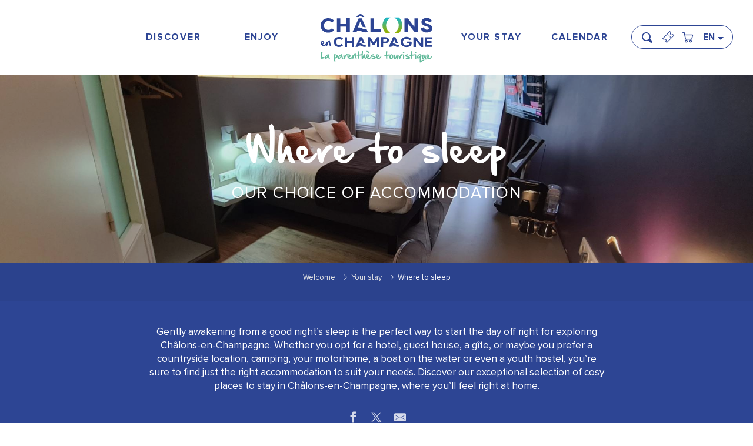

--- FILE ---
content_type: text/html; charset=UTF-8
request_url: https://en.chalons-tourisme.com/your-stay/where-to-sleep/
body_size: 22072
content:
<!doctype html>
<html class="no-js" lang="en-GB"><head><script type="importmap">{"imports":{"jquery":"https:\/\/woody.cloudly.space\/app\/themes\/woody-theme\/src\/lib\/custom\/jquery@3.7.1.min.mjs","highcharts":"https:\/\/woody.cloudly.space\/app\/dist\/chalons-en-champagne\/addons\/woody-library\/static\/lib\/highcharts-12.1.2\/code\/es-modules\/masters\/highcharts.src.js","woody_library_filter":"https:\/\/woody.cloudly.space\/app\/dist\/chalons-en-champagne\/addons\/woody-library\/js\/filter.3dd4b7bece.js","woody_library_woody_component":"https:\/\/woody.cloudly.space\/app\/dist\/chalons-en-champagne\/addons\/woody-library\/js\/modules\/components\/woody-component.f868fc8be0.mjs","woody_library_woody_controller":"https:\/\/woody.cloudly.space\/app\/dist\/chalons-en-champagne\/addons\/woody-library\/js\/modules\/controllers\/woody-controller.2db0174bdc.mjs","woody_library_summary_map_manager":"https:\/\/woody.cloudly.space\/app\/dist\/chalons-en-champagne\/addons\/woody-library\/js\/modules\/managers\/summary\/summary-map-manager.84afb4d49a.mjs","woody_library_summary_accordion_manager":"https:\/\/woody.cloudly.space\/app\/dist\/chalons-en-champagne\/addons\/woody-library\/js\/modules\/managers\/summary\/summary-accordion-manager.9b68213f2a.mjs","woody_library_interactive_svg_component":"https:\/\/woody.cloudly.space\/app\/dist\/chalons-en-champagne\/addons\/woody-library\/js\/modules\/components\/interactive-svg\/interactive-svg-component.88c1dab784.mjs","woody_library_card_uniq_component":"https:\/\/woody.cloudly.space\/app\/dist\/chalons-en-champagne\/addons\/woody-library\/js\/modules\/components\/card\/card-uniq-component.c74c472f73.mjs","woody_library_card_toggler_component":"https:\/\/woody.cloudly.space\/app\/dist\/chalons-en-champagne\/addons\/woody-library\/js\/modules\/components\/card\/card-toggler-component.077fbca673.mjs","woody_library_card_slider_component":"https:\/\/woody.cloudly.space\/app\/dist\/chalons-en-champagne\/addons\/woody-library\/js\/modules\/components\/card\/card-slider-component.1fcbe821ee.mjs","woody_library_card_map_slider_component":"https:\/\/woody.cloudly.space\/app\/dist\/chalons-en-champagne\/addons\/woody-library\/js\/modules\/components\/card\/card-map-slider-component.mjs","woody_library_card_map_manager":"https:\/\/woody.cloudly.space\/app\/dist\/chalons-en-champagne\/addons\/woody-library\/js\/modules\/managers\/card\/card-map-manager.aa96fe0af2.mjs","woody_library_summary_controller":"https:\/\/woody.cloudly.space\/app\/dist\/chalons-en-champagne\/addons\/woody-library\/js\/modules\/controllers\/summary\/summary-controller.56dc30afe7.mjs","woody_library_focus_controller":"https:\/\/woody.cloudly.space\/app\/dist\/chalons-en-champagne\/addons\/woody-library\/js\/modules\/controllers\/focus\/focus-controller.779736d3ae.mjs","woody_library_focus_map_controller":"https:\/\/woody.cloudly.space\/app\/dist\/chalons-en-champagne\/addons\/woody-library\/js\/modules\/controllers\/focus\/focus-map-controller.fa756137c4.mjs","woody_library_focus_svg_controller":"https:\/\/woody.cloudly.space\/app\/dist\/chalons-en-champagne\/addons\/woody-library\/js\/modules\/controllers\/focus\/focus-svg-controller.e0e66f5917.mjs","woody_library_get_there_link_component":"https:\/\/woody.cloudly.space\/app\/dist\/chalons-en-champagne\/addons\/woody-library\/js\/modules\/components\/get-there\/get-there-link-component.236c7b036d.mjs","woody_library_reveal_component":"https:\/\/woody.cloudly.space\/app\/dist\/chalons-en-champagne\/addons\/woody-library\/js\/modules\/components\/reveal\/reveal-component.ae2427d122.mjs","woody_addon_touristicmaps_utils":"https:\/\/woody.cloudly.space\/app\/dist\/chalons-en-champagne\/addons\/woody-addon-touristicmaps\/js\/utils\/woody-addon-touristicmaps-utils.7b4d5b3788.mjs","woody_addon_touristicmaps_map_manager":"https:\/\/woody.cloudly.space\/app\/dist\/chalons-en-champagne\/addons\/woody-addon-touristicmaps\/js\/managers\/woody-addon-touristicmaps-map-manager.25def4f386.mjs","woody_addon_touristicmaps_map_component":"https:\/\/woody.cloudly.space\/app\/dist\/chalons-en-champagne\/addons\/woody-addon-touristicmaps\/js\/components\/woody-addon-touristicmaps-map-component.3be29cb99e.mjs","woody_addon_touristicmaps_map_control":"https:\/\/woody.cloudly.space\/app\/dist\/chalons-en-champagne\/addons\/woody-addon-touristicmaps\/js\/controls\/woody-addon-touristicmaps-map-control.3ad63029a2.mjs","woody_addon_touristicmaps_center_france_map_control":"https:\/\/woody.cloudly.space\/app\/dist\/chalons-en-champagne\/addons\/woody-addon-touristicmaps\/js\/controls\/woody-addon-touristicmaps-center-france-map-control.bfd154a095.mjs","woody_addon_touristicmaps_search_city_map_control":"https:\/\/woody.cloudly.space\/app\/dist\/chalons-en-champagne\/addons\/woody-addon-touristicmaps\/js\/controls\/woody-addon-touristicmaps-search-city-map-control.c837cfe0f5.mjs","woody_hawwwai_itinerary_elevation_chart_component":"https:\/\/woody.cloudly.space\/app\/dist\/chalons-en-champagne\/addons\/woody-addon-hawwwai\/js\/components\/woody-hawwwai-itinerary-elevation-chart-component.1b7e9b6c9a.mjs","woody_hawwwai_itinerary_reveal_controller":"https:\/\/woody.cloudly.space\/app\/dist\/chalons-en-champagne\/addons\/woody-addon-hawwwai\/js\/controllers\/woody-hawwwai-itinerary-reveal-controller.2d8a9d49dc.mjs","woody_hawwwai_itinerary_reveal_toggler_controller":"https:\/\/woody.cloudly.space\/app\/dist\/chalons-en-champagne\/addons\/woody-addon-hawwwai\/js\/controllers\/woody-hawwwai-itinerary-reveal-toggler-controller.26149551a6.mjs","woody_hawwwai_itinerary_pois_controller":"https:\/\/woody.cloudly.space\/app\/dist\/chalons-en-champagne\/addons\/woody-addon-hawwwai\/js\/controllers\/woody-hawwwai-itinerary-pois-controller.2dce389938.mjs","woody_lib_utils":"https:\/\/woody.cloudly.space\/app\/dist\/chalons-en-champagne\/addons\/woody-lib-utils\/js\/woody-lib-utils.93266841fa.mjs","woody_addon_search_engine_component":"https:\/\/woody.cloudly.space\/app\/dist\/chalons-en-champagne\/addons\/woody-addon-search\/js\/components\/woody-addon-search-engine-component.dc802f6a63.mjs","woody_addon_search_main":"https:\/\/woody.cloudly.space\/app\/dist\/chalons-en-champagne\/addons\/woody-addon-search\/js\/woody-addon-search-main.6ea2fe98ba.mjs","woody_addon_search_engine_input_component":"https:\/\/woody.cloudly.space\/app\/dist\/chalons-en-champagne\/addons\/woody-addon-search\/js\/components\/woody-addon-search-engine-input-component.1e6a90e877.mjs","woody_addon_search_engine_input_dropdown_component":"https:\/\/woody.cloudly.space\/app\/dist\/chalons-en-champagne\/addons\/woody-addon-search\/js\/components\/woody-addon-search-engine-input-dropdown-component.c7e89a83ab.mjs","woody_addon_search_engine_filters_component":"https:\/\/woody.cloudly.space\/app\/dist\/chalons-en-champagne\/addons\/woody-addon-search\/js\/components\/woody-addon-search-engine-filters-component.cc5fa80115.mjs","woody_addon_search_engine_results_component":"https:\/\/woody.cloudly.space\/app\/dist\/chalons-en-champagne\/addons\/woody-addon-search\/js\/components\/woody-addon-search-engine-results-component.7fe4b9df50.mjs","woody_addon_search_data_controller":"https:\/\/woody.cloudly.space\/app\/dist\/chalons-en-champagne\/addons\/woody-addon-search\/js\/controllers\/woody-addon-search-data-controller.a95f731a76.mjs","fuse.js":"https:\/\/woody.cloudly.space\/app\/dist\/chalons-en-champagne\/addons\/woody-addon-search\/static\/js\/fuse-v6.4.1\/fuse.esm.min.js","woody_addon_devtools_main":"https:\/\/woody.cloudly.space\/app\/dist\/chalons-en-champagne\/addons\/woody-addon-devtools\/js\/woody-addon-devtools-main.5ef617cfdb.mjs","woody_addon_devtools_tools":"https:\/\/woody.cloudly.space\/app\/dist\/chalons-en-champagne\/addons\/woody-addon-devtools\/js\/woody-addon-devtools-tools.54d58a68c5.mjs","woody_addon_devtools_color_palette":"https:\/\/woody.cloudly.space\/app\/dist\/chalons-en-champagne\/addons\/woody-addon-devtools\/js\/woody-addon-devtools-color-palette.a8a41da40b.mjs","woody_addon_devtools_style_shift":"https:\/\/woody.cloudly.space\/app\/dist\/chalons-en-champagne\/addons\/woody-addon-devtools\/js\/woody-addon-devtools-style-shift.c4f6081742.mjs","woody_addon_devtools_fake_touristic_sheet":"https:\/\/woody.cloudly.space\/app\/dist\/chalons-en-champagne\/addons\/woody-addon-devtools\/js\/woody-addon-devtools-fake-touristic-sheet.2cb516cd17.mjs","woody_addon_calendar_main":"https:\/\/woody.cloudly.space\/app\/dist\/chalons-en-champagne\/addons\/woody-addon-calendar\/js\/woody-addon-calendar-main.51b5f2278f.mjs"}}</script><title>Where to sleep | Châlons-en-Champagne – The Tourist Parenthesis</title><script>window.globals={"ancestors":{"chapter1":"Your stay","chapter2":"Where to sleep","chapter3":null},"area":"main","context":"website","current_lang":"en","current_locale":"en","current_locale_region":"en_GB","env":"prod","languages":["fr","en","es","nl","de","pt"],"page_type":"landing-pages","post_id":7311,"post_image":"https:\/\/www.chalons-tourisme.com\/app\/uploads\/chalons-en-champagne\/2021\/06\/thumbs\/landing-page-hotel-spa-le-renatd-1920x960.jpg","post_title":"Where to sleep","post_type":"page","post_modified":"2022-03-07 17:58:01+01:00","site_key":"chalons-en-champagne","tags":{"places":[],"seasons":[],"themes":[],"targets":[]},"woody_options_pages":{"search_url":6850,"weather_url":0},"search":{"api":{"uri":"https:\/\/api.tourism-system.com\/v2\/woody\/search\/en\/v2","args":{"size":15,"threshold":0.5}}},"tmaps":{"url_api":"https:\/\/api.touristicmaps.com\/lib\/mod.mjs","url_api_lazy":"https:\/\/api.touristicmaps.com\/lib\/lazy.mjs"},"hawwwai":{"sheet_options":{"nearby_distance_max":5000}}}</script><script>(function(e){e.eskalad=e.eskalad?e.eskalad:[],e.eskalad.product="woody",e.eskalad.site_key=e.globals.site_key!==void 0?e.globals.site_key:"empty",e.eskalad.timestamp=l("eskalad_timestamp"),e.eskalad.timestamp==null&&(e.eskalad.timestamp=Math.floor(Date.now()/1e3),s("eskalad_timestamp",e.eskalad.timestamp)),e.eskalad.cid=l("eskalad_cid"),e.eskalad.cid==null&&e.eskalad.timestamp!==void 0&&(e.eskalad.cid=e.eskalad.timestamp,c()),e.eskalad.ga_consent=!0;function c(){e.eskalad.cid.toString().search("\\.")<=0&&fetch("/api/clientid").then(a=>a.json()).then(a=>{a.cid!==void 0&&(e.eskalad.cid=a.cid+"."+e.eskalad.cid,s("eskalad_cid",e.eskalad.cid))}).catch(function(a){console.error("Eskalad fetch: "+a.message)})}function l(a){if(e.localStorage!==void 0&&e.localStorage)try{let t=e.localStorage.getItem(a);return t=t==null||isNaN(t)||t==null||t==""?void 0:t,t}catch(t){console.error(["[ESKALAD]",t])}}function s(a,t){if(e.localStorage!==void 0&&e.localStorage)try{e.localStorage.removeItem(a),e.localStorage.setItem(a,t)}catch(d){console.error(["[ESKALAD]",d])}}})(window);
</script><script src="https://cache.consentframework.com/js/pa/32284/c/9VapS/stub" referrerpolicy="origin" charset="utf-8"></script><script src="https://choices.consentframework.com/js/pa/32284/c/9VapS/cmp" referrerpolicy="origin" charset="utf-8" async></script><script>document.addEventListener("DOMContentLoaded",function(){document.querySelectorAll("a[href='#consentframework'],a[href='#cmp']").forEach(function(e){e.removeAttribute("target");e.setAttribute("href","javascript:window.Sddan.cmp.displayUI();")})});</script><meta name="google-site-verification" content="jsbODFQDjXCTC7TD0JELggf8qpm-XxlWq8DgSBwG38A" /><link rel="preconnect" href="https://cache.consentframework.com" crossorigin><link rel="preconnect" href="https://choices.consentframework.com" crossorigin><link rel="preconnect" href="https://fonts.gstatic.com" crossorigin><link rel="preconnect" href="https://fonts.googleapis.com" crossorigin><link rel="preconnect" href="https://www.googletagmanager.com" crossorigin><link rel="preconnect" href="https://woody.cloudly.space" crossorigin><link rel="preconnect" href="https://api.cloudly.space" crossorigin><script>window.dataLayer=window.dataLayer?window.dataLayer:[];window.dataLayer.push({"event":"globals","data":{"env":"prod","site_key":"chalons-en-champagne","page":{"id_page":7311,"name":"Where to sleep","page_type":"landing-pages","tags":{"places":[],"seasons":[],"themes":[],"targets":[]}},"lang":"en","area":"main"}});</script><script>(function(w,d,s,l,i) { w[l]=w[l]||[]; w[l].push({ 'gtm.start': new Date().getTime(),event: 'gtm.js' }); var f=d.getElementsByTagName(s)[0], j=d.createElement(s),dl=l!='dataLayer'? '&l='+l:''; j.async=true; j.src='https://www.googletagmanager.com/gtm.js?id='+i+dl; f.parentNode.insertBefore(j,f); })(window,document,'script','dataLayer','GTM-KB7NDLT');</script><link rel="canonical" href="https://en.chalons-tourisme.com/your-stay/where-to-sleep/"/><meta charset="UTF-8"/><meta http-equiv="X-UA-Compatible" content="IE=edge"/><meta name="generator" content="Raccourci Agency - WP"/><meta name="viewport" content="width=device-width,initial-scale=1"/><meta name="robots" content="max-snippet:-1, max-image-preview:large, max-video-preview:-1"/><meta property="og:type" content="website"/><meta property="og:url" content="https://en.chalons-tourisme.com/your-stay/where-to-sleep/"/><meta name="twitter:card" content="summary_large_image"/><meta property="og:image" content="https://woody.cloudly.space/app/uploads/chalons-en-champagne/2021/06/thumbs/landing-page-hotel-spa-le-renatd-1920x960.jpg"/><meta property="twitter:image" content="https://woody.cloudly.space/app/uploads/chalons-en-champagne/2021/06/thumbs/landing-page-hotel-spa-le-renatd-1920x960.jpg"/><meta property="og:site_name" content="Châlons-en-Champagne – The Tourist Parenthesis"/><meta property="og:locale" content="en_GB"/><meta property="og:locale:alternate" content="fr_FR"/><meta property="og:locale:alternate" content="es_ES"/><meta property="og:locale:alternate" content="nl_NL"/><meta property="og:locale:alternate" content="de_DE"/><meta property="og:locale:alternate" content="pt_PT"/><meta name="description" content="Gently awakening from a good night’s sleep is the perfect way to start the day off right for exploring Châlons-en-Champagne. Whether you opt for a hotel,"/><meta property="og:title" content="Where to sleep | Châlons-en-Champagne – The Tourist Parenthesis"/><meta property="og:description" content="Gently awakening from a good night’s sleep is the perfect way to start the day off right for exploring Châlons-en-Champagne. Whether you opt for a hotel,"/><meta name="twitter:title" content="Where to sleep | Châlons-en-Champagne – The Tourist Parenthesis"/><meta name="twitter:description" content="Gently awakening from a good night’s sleep is the perfect way to start the day off right for exploring Châlons-en-Champagne. Whether you opt for a hotel,"/><script type="application/ld+json" class="woody-schema-graph">{"@context":"https:\/\/schema.org","@graph":[{"@type":"WebSite","url":"https:\/\/en.chalons-tourisme.com","name":"Ch\u00e2lons-en-Champagne \u2013 The Tourist Parenthesis","description":"","potentialAction":[{"@type":"SearchAction","target":"https:\/\/en.chalons-tourisme.com\/basket\/?query={search_term_string}","query-input":"required name=search_term_string"}]},{"@type":"WebPage","url":"https:\/\/en.chalons-tourisme.com\/your-stay\/where-to-sleep\/","headline":"Where to sleep | Ch\u00e2lons-en-Champagne \u2013 The Tourist Parenthesis","inLanguage":"en-GB","datePublished":"2021-05-31 10:53:24","dateModified":"2022-03-07 16:58:01","description":"Gently awakening from a good night\u2019s sleep is the perfect way to start the day off right for exploring Ch\u00e2lons-en-Champagne. Whether you opt for a hotel,","image":["https:\/\/www.chalons-tourisme.com\/app\/uploads\/chalons-en-champagne\/2021\/06\/thumbs\/landing-page-hotel-spa-le-renatd-1920x960.jpg"]}]}</script><style>img:is([sizes="auto" i], [sizes^="auto," i]) { contain-intrinsic-size: 3000px 1500px }</style><link rel="alternate" href="https://www.chalons-tourisme.com/mon-sejour/ou-dormir/" hreflang="fr" /><link rel="alternate" href="https://en.chalons-tourisme.com/your-stay/where-to-sleep/" hreflang="en" /><script>
window._wpemojiSettings = {"baseUrl":"https:\/\/s.w.org\/images\/core\/emoji\/16.0.1\/72x72\/","ext":".png","svgUrl":"https:\/\/s.w.org\/images\/core\/emoji\/16.0.1\/svg\/","svgExt":".svg","source":{"concatemoji":"https:\/\/en.chalons-tourisme.com\/wp\/wp-includes\/js\/wp-emoji-release.min.js?ver=6.8.2"}};
/*! This file is auto-generated */
!function(s,n){var o,i,e;function c(e){try{var t={supportTests:e,timestamp:(new Date).valueOf()};sessionStorage.setItem(o,JSON.stringify(t))}catch(e){}}function p(e,t,n){e.clearRect(0,0,e.canvas.width,e.canvas.height),e.fillText(t,0,0);var t=new Uint32Array(e.getImageData(0,0,e.canvas.width,e.canvas.height).data),a=(e.clearRect(0,0,e.canvas.width,e.canvas.height),e.fillText(n,0,0),new Uint32Array(e.getImageData(0,0,e.canvas.width,e.canvas.height).data));return t.every(function(e,t){return e===a[t]})}function u(e,t){e.clearRect(0,0,e.canvas.width,e.canvas.height),e.fillText(t,0,0);for(var n=e.getImageData(16,16,1,1),a=0;a<n.data.length;a++)if(0!==n.data[a])return!1;return!0}function f(e,t,n,a){switch(t){case"flag":return n(e,"\ud83c\udff3\ufe0f\u200d\u26a7\ufe0f","\ud83c\udff3\ufe0f\u200b\u26a7\ufe0f")?!1:!n(e,"\ud83c\udde8\ud83c\uddf6","\ud83c\udde8\u200b\ud83c\uddf6")&&!n(e,"\ud83c\udff4\udb40\udc67\udb40\udc62\udb40\udc65\udb40\udc6e\udb40\udc67\udb40\udc7f","\ud83c\udff4\u200b\udb40\udc67\u200b\udb40\udc62\u200b\udb40\udc65\u200b\udb40\udc6e\u200b\udb40\udc67\u200b\udb40\udc7f");case"emoji":return!a(e,"\ud83e\udedf")}return!1}function g(e,t,n,a){var r="undefined"!=typeof WorkerGlobalScope&&self instanceof WorkerGlobalScope?new OffscreenCanvas(300,150):s.createElement("canvas"),o=r.getContext("2d",{willReadFrequently:!0}),i=(o.textBaseline="top",o.font="600 32px Arial",{});return e.forEach(function(e){i[e]=t(o,e,n,a)}),i}function t(e){var t=s.createElement("script");t.src=e,t.defer=!0,s.head.appendChild(t)}"undefined"!=typeof Promise&&(o="wpEmojiSettingsSupports",i=["flag","emoji"],n.supports={everything:!0,everythingExceptFlag:!0},e=new Promise(function(e){s.addEventListener("DOMContentLoaded",e,{once:!0})}),new Promise(function(t){var n=function(){try{var e=JSON.parse(sessionStorage.getItem(o));if("object"==typeof e&&"number"==typeof e.timestamp&&(new Date).valueOf()<e.timestamp+604800&&"object"==typeof e.supportTests)return e.supportTests}catch(e){}return null}();if(!n){if("undefined"!=typeof Worker&&"undefined"!=typeof OffscreenCanvas&&"undefined"!=typeof URL&&URL.createObjectURL&&"undefined"!=typeof Blob)try{var e="postMessage("+g.toString()+"("+[JSON.stringify(i),f.toString(),p.toString(),u.toString()].join(",")+"));",a=new Blob([e],{type:"text/javascript"}),r=new Worker(URL.createObjectURL(a),{name:"wpTestEmojiSupports"});return void(r.onmessage=function(e){c(n=e.data),r.terminate(),t(n)})}catch(e){}c(n=g(i,f,p,u))}t(n)}).then(function(e){for(var t in e)n.supports[t]=e[t],n.supports.everything=n.supports.everything&&n.supports[t],"flag"!==t&&(n.supports.everythingExceptFlag=n.supports.everythingExceptFlag&&n.supports[t]);n.supports.everythingExceptFlag=n.supports.everythingExceptFlag&&!n.supports.flag,n.DOMReady=!1,n.readyCallback=function(){n.DOMReady=!0}}).then(function(){return e}).then(function(){var e;n.supports.everything||(n.readyCallback(),(e=n.source||{}).concatemoji?t(e.concatemoji):e.wpemoji&&e.twemoji&&(t(e.twemoji),t(e.wpemoji)))}))}((window,document),window._wpemojiSettings);
</script><link rel='preload' as='style' onload='this.onload=null;this.rel="stylesheet"' id='addon-search-stylesheet-css' href='https://woody.cloudly.space/app/dist/chalons-en-champagne/addons/woody-addon-search/css/woody-addon-search.3c0e3d2c84.css?ver=3.1.30' media='screen' /><noscript><link rel='stylesheet' id='addon-search-stylesheet-css' href='https://woody.cloudly.space/app/dist/chalons-en-champagne/addons/woody-addon-search/css/woody-addon-search.3c0e3d2c84.css?ver=3.1.30' media='screen' /></noscript><link rel='preload' as='style' onload='this.onload=null;this.rel="stylesheet"' id='addon-touristicmaps-stylesheet-css' href='https://woody.cloudly.space/app/dist/chalons-en-champagne/addons/woody-addon-touristicmaps/css/woody-addon-touristicmaps.42aea2a6d2.css?ver=2.0.19' media='all' /><noscript><link rel='stylesheet' id='addon-touristicmaps-stylesheet-css' href='https://woody.cloudly.space/app/dist/chalons-en-champagne/addons/woody-addon-touristicmaps/css/woody-addon-touristicmaps.42aea2a6d2.css?ver=2.0.19' media='all' /></noscript><link rel='preload' as='style' onload='this.onload=null;this.rel="stylesheet"' id='addon-calendar-stylesheet-css' href='https://woody.cloudly.space/app/dist/chalons-en-champagne/addons/woody-addon-calendar/css/woody-addon-calendar.61f5dfee28.css' media='all' /><noscript><link rel='stylesheet' id='addon-calendar-stylesheet-css' href='https://woody.cloudly.space/app/dist/chalons-en-champagne/addons/woody-addon-calendar/css/woody-addon-calendar.61f5dfee28.css' media='all' /></noscript><link rel='preload' as='style' onload='this.onload=null;this.rel="stylesheet"' id='addon-hawwwai-stylesheet-css' href='https://woody.cloudly.space/app/dist/chalons-en-champagne/addons/woody-addon-hawwwai/css/front/woody-addon-hawwwai.ebf78ef83d.css?ver=3.4.101' media='all' /><noscript><link rel='stylesheet' id='addon-hawwwai-stylesheet-css' href='https://woody.cloudly.space/app/dist/chalons-en-champagne/addons/woody-addon-hawwwai/css/front/woody-addon-hawwwai.ebf78ef83d.css?ver=3.4.101' media='all' /></noscript><link rel='preload' as='style' onload='this.onload=null;this.rel="stylesheet"' id='addon-hawwwai-stylesheet-iti-css' href='https://woody.cloudly.space/app/dist/chalons-en-champagne/addons/woody-addon-hawwwai/css/front/woody-addon-hawwwai-iti.551a3c1b6d.css?ver=3.4.101' media='all' /><noscript><link rel='stylesheet' id='addon-hawwwai-stylesheet-iti-css' href='https://woody.cloudly.space/app/dist/chalons-en-champagne/addons/woody-addon-hawwwai/css/front/woody-addon-hawwwai-iti.551a3c1b6d.css?ver=3.4.101' media='all' /></noscript><link rel='stylesheet' id='swiper-style-main-css' href='https://woody.cloudly.space/app/dist/chalons-en-champagne/static/swiper/swiper-bundle.css' media='screen' /><link rel='stylesheet' id='main-stylesheet-chunk-0-css' href='https://woody.cloudly.space/app/dist/chalons-en-champagne/css/main_chunk_1.b3e6d68263.css' media='screen' /><link rel='stylesheet' id='main-stylesheet-chunk-1-css' href='https://woody.cloudly.space/app/dist/chalons-en-champagne/css/main_chunk_2.e9e401ee9d.css' media='screen' /><link rel='stylesheet' id='main-stylesheet-chunk-2-css' href='https://woody.cloudly.space/app/dist/chalons-en-champagne/css/main_chunk_3.e2a0c31300.css' media='screen' /><link rel='preload' as='style' onload='this.onload=null;this.rel="stylesheet"' id='wicon-stylesheet-css' href='https://woody.cloudly.space/app/dist/chalons-en-champagne/css/wicon.aa4c2e1bd8.css' media='screen' /><noscript><link rel='stylesheet' id='wicon-stylesheet-css' href='https://woody.cloudly.space/app/dist/chalons-en-champagne/css/wicon.aa4c2e1bd8.css' media='screen' /></noscript><link rel='stylesheet' id='print-stylesheet-css' href='https://woody.cloudly.space/app/dist/chalons-en-champagne/css/print.f6f47df82d.css' media='print' /><script defer src="https://woody.cloudly.space/app/dist/chalons-en-champagne/addons/woody-addon-search/js/woody-addon-search.3155b7e4dc.js?ver=3.1.30" id="addon-search-javascripts-js"></script><script defer src="https://woody.cloudly.space/app/themes/woody-theme/src/js/static/obf.min.js?ver=2.3.165" id="obf-js"></script><script defer src="https://woody.cloudly.space/app/dist/chalons-en-champagne/addons/woody-addon-eskalad/js/events/eskalad.c2bde38840.js?ver=6.3.3" id="woody-addon-eskalad-js"></script><script defer src="https://woody.cloudly.space/app/dist/chalons-en-champagne/addons/woody-addon-eskalad/js/events/eskalad-page.5d2af865c3.js?ver=6.3.3" id="woody-addon-eskalad-page-js"></script><script type="module" src="https://woody.cloudly.space/app/dist/chalons-en-champagne/addons/woody-addon-calendar/js/woody-addon-calendar.ec70f7271e.mjs?ver=2.1.0" id="addon-calendar-javascripts-js"></script><script id="jquery-js-before">
window.siteConfig = {"site_key":"chalons-en-champagne","login":"public_chalons-en-champagne_website","password":"1d2ab63478a3a30e3be7e6c18e6aca7f","token":"ZDkwZGRjMGEwODNiOkZFeFNDQTBBYndKWVdWOE5Da29kQVFwT1V3bFJWVU1EQTFkVk94TUdVaEpaVEZZPTpWVjBDQlFaVkExVUhBRkpSQlFvQUFWY0JWVlpWRGxCVFhGd0dCUWNDQndjPQ==","mapProviderKeys":{"gmKey":"AIzaSyBChDcHwAaOi43BZ-yTv3zS8QzjVU1Bik8"},"api_url":"https:\/\/api.tourism-system.com","api_render_url":"https:\/\/api.tourism-system.com","current_lang":"en","current_season":null,"languages":["fr","en","es","nl","de","pt"]};
window.useLeafletLibrary=0;window.DrupalAngularConfig=window.DrupalAngularConfig || {};window.DrupalAngularConfig.mapProviderKeys={"gmKey":"AIzaSyBChDcHwAaOi43BZ-yTv3zS8QzjVU1Bik8"};
</script><script type="module" src="https://woody.cloudly.space/app/themes/woody-theme/src/lib/custom/jquery@3.7.1.min.mjs" id="jquery-js"></script><script defer src="https://woody.cloudly.space/app/themes/woody-theme/src/lib/custom/moment-with-locales@2.22.2.min.js" id="jsdelivr_moment-js"></script><script id="woody-addon-hawwwai-sheet-js-extra">
var __hw = {"SECTIONS.TOURISM.SHEET.PERIODS.TODAY":"Today","SECTIONS.TOURISM.SHEET.PERIODS.HAPPENING":"Happening","SECTIONS.TOURISM.SHEET.PERIODS.ENDED":"Over","SECTIONS.TOURISM.SHEET.PERIODS.ENDED_FOR_TODAY":"Over for today","SECTIONS.TOURISM.SHEET.PERIODS.FROM_TODAY":"From today ","SECTIONS.TOURISM.SHEET.PERIODS.FROM":"From","SECTIONS.TOURISM.SHEET.PERIODS.UNTIL_TODAY":"until today","SECTIONS.TOURISM.SHEET.PERIODS.TO":"to","SECTIONS.TOURISM.SHEET.PERIODS.UNTIL":"until","SECTIONS.TOURISM.SHEET.PERIODS.UNTIL_LONG":"until","SECTIONS.TOURISM.SHEET.PERIODS.ON":"On","SECTIONS.TOURISM.SHEET.PERIODS.OPENED":"Open","SECTIONS.TOURISM.SHEET.PERIODS.CLOSED":"Closed","SECTIONS.TOURISM.SHEET.PERIODS.CLOSEDFORTODAY":"Closed for today","SECTIONS.TOURISM.SHEET.PERIODS.UNDEFINED":"Unresolved hours","SECTIONS.TOURISM.SHEET.PERIODS.NOW":"Now","GLOBAL.TIMES.TO":"To"};
</script><script type="module" src="https://woody.cloudly.space/app/dist/chalons-en-champagne/addons/woody-addon-hawwwai/js/woody-addon-hawwwai-sheet.0c65dc8bba.mjs?ver=3.4.101" id="woody-addon-hawwwai-sheet-js"></script><script defer src="https://woody.cloudly.space/app/dist/chalons-en-champagne/addons/woody-addon-hawwwai/js/availabilities.4f2c3e2914.js?ver=3.4.101" id="hawwwai-availabilities-js"></script><script defer src="https://woody.cloudly.space/app/dist/chalons-en-champagne/static/swiper/swiper-bundle.min.js?ver=12.0.2" id="jsdelivr_swiper-js"></script><script defer src="https://woody.cloudly.space/app/themes/woody-theme/src/lib/npm/flatpickr/dist/flatpickr.min.js?ver=4.5.7" id="jsdelivr_flatpickr-js"></script><script defer src="https://woody.cloudly.space/app/themes/woody-theme/src/lib/npm/flatpickr/dist/l10n/default.js?ver=4.5.7" id="jsdelivr_flatpickr_l10n-js"></script><script defer src="https://woody.cloudly.space/app/themes/woody-theme/src/lib/custom/nouislider@10.1.0.min.js" id="jsdelivr_nouislider-js"></script><script defer src="https://woody.cloudly.space/app/themes/woody-theme/src/lib/custom/lazysizes@4.1.2.min.js" id="jsdelivr_lazysizes-js"></script><script defer src="https://woody.cloudly.space/app/themes/woody-theme/src/lib/custom/moment-timezone-with-data.min.js" id="jsdelivr_moment_tz-js"></script><script defer src="https://woody.cloudly.space/app/themes/woody-theme/src/lib/custom/js.cookie@2.2.1.min.js" id="jsdelivr_jscookie-js"></script><script defer src="https://woody.cloudly.space/app/themes/woody-theme/src/lib/custom/rellax@1.10.1.min.js" id="jsdelivr_rellax-js"></script><script defer src="https://woody.cloudly.space/app/themes/woody-theme/src/lib/custom/iframeResizer@4.3.7.min.js?ver=4.3.7" id="jsdelivr_iframeresizer-js"></script><script defer src="https://woody.cloudly.space/app/themes/woody-theme/src/lib/npm/plyr/dist/plyr.min.js?ver=3.6.8" id="jsdelivr_plyr-js"></script><script defer src="https://woody.cloudly.space/wp/wp-includes/js/dist/hooks.min.js?ver=4d63a3d491d11ffd8ac6" id="wp-hooks-js"></script><script defer src="https://woody.cloudly.space/wp/wp-includes/js/dist/i18n.min.js?ver=5e580eb46a90c2b997e6" id="wp-i18n-js"></script><script defer src="https://woody.cloudly.space/app/themes/woody-theme/src/js/static/i18n-ltr.min.js?ver=2.3.165" id="wp-i18n-ltr-js"></script><script id="main-modules-js-extra">
var WoodyMainJsModules = {"jquery":{"path":"https:\/\/en.chalons-tourisme.com\/app\/themes\/woody-theme\/src\/lib\/custom\/jquery@3.7.1.min.mjs"},"highcharts":{"path":"https:\/\/en.chalons-tourisme.com\/app\/dist\/chalons-en-champagne\/addons\/woody-library\/static\/lib\/highcharts-12.1.2\/code\/es-modules\/masters\/highcharts.src.js"},"woody_library_filter":{"path":"https:\/\/en.chalons-tourisme.com\/app\/dist\/chalons-en-champagne\/addons\/woody-library\/js\/filter.3dd4b7bece.js"},"woody_library_woody_component":{"path":"https:\/\/en.chalons-tourisme.com\/app\/dist\/chalons-en-champagne\/addons\/woody-library\/js\/modules\/components\/woody-component.f868fc8be0.mjs"},"woody_library_woody_controller":{"path":"https:\/\/en.chalons-tourisme.com\/app\/dist\/chalons-en-champagne\/addons\/woody-library\/js\/modules\/controllers\/woody-controller.2db0174bdc.mjs"},"woody_library_summary_map_manager":{"path":"https:\/\/en.chalons-tourisme.com\/app\/dist\/chalons-en-champagne\/addons\/woody-library\/js\/modules\/managers\/summary\/summary-map-manager.84afb4d49a.mjs"},"woody_library_summary_accordion_manager":{"path":"https:\/\/en.chalons-tourisme.com\/app\/dist\/chalons-en-champagne\/addons\/woody-library\/js\/modules\/managers\/summary\/summary-accordion-manager.9b68213f2a.mjs"},"woody_library_interactive_svg_component":{"path":"https:\/\/en.chalons-tourisme.com\/app\/dist\/chalons-en-champagne\/addons\/woody-library\/js\/modules\/components\/interactive-svg\/interactive-svg-component.88c1dab784.mjs","component":"woody-interactive-svg"},"woody_library_card_uniq_component":{"path":"https:\/\/en.chalons-tourisme.com\/app\/dist\/chalons-en-champagne\/addons\/woody-library\/js\/modules\/components\/card\/card-uniq-component.c74c472f73.mjs","component":"woody-card-uniq"},"woody_library_card_toggler_component":{"path":"https:\/\/en.chalons-tourisme.com\/app\/dist\/chalons-en-champagne\/addons\/woody-library\/js\/modules\/components\/card\/card-toggler-component.077fbca673.mjs","component":"woody-card-toggler"},"woody_library_card_slider_component":{"path":"https:\/\/en.chalons-tourisme.com\/app\/dist\/chalons-en-champagne\/addons\/woody-library\/js\/modules\/components\/card\/card-slider-component.1fcbe821ee.mjs","component":"woody-card-slider"},"woody_library_card_map_slider_component":{"path":"https:\/\/en.chalons-tourisme.com\/app\/dist\/chalons-en-champagne\/addons\/woody-library\/js\/modules\/components\/card\/card-map-slider-component.mjs","component":"woody-card-map-slider"},"woody_library_card_map_manager":{"path":"https:\/\/en.chalons-tourisme.com\/app\/dist\/chalons-en-champagne\/addons\/woody-library\/js\/modules\/managers\/card\/card-map-manager.aa96fe0af2.mjs"},"woody_library_summary_controller":{"path":"https:\/\/en.chalons-tourisme.com\/app\/dist\/chalons-en-champagne\/addons\/woody-library\/js\/modules\/controllers\/summary\/summary-controller.56dc30afe7.mjs","controller":"woody_library_summary_controller"},"woody_library_focus_controller":{"path":"https:\/\/en.chalons-tourisme.com\/app\/dist\/chalons-en-champagne\/addons\/woody-library\/js\/modules\/controllers\/focus\/focus-controller.779736d3ae.mjs","controller":"woody_library_focus_controller"},"woody_library_focus_map_controller":{"path":"https:\/\/en.chalons-tourisme.com\/app\/dist\/chalons-en-champagne\/addons\/woody-library\/js\/modules\/controllers\/focus\/focus-map-controller.fa756137c4.mjs","controller":"woody_library_focus_map_controller"},"woody_library_focus_svg_controller":{"path":"https:\/\/en.chalons-tourisme.com\/app\/dist\/chalons-en-champagne\/addons\/woody-library\/js\/modules\/controllers\/focus\/focus-svg-controller.e0e66f5917.mjs","controller":"woody_library_focus_svg_controller"},"woody_library_get_there_link_component":{"path":"https:\/\/en.chalons-tourisme.com\/app\/dist\/chalons-en-champagne\/addons\/woody-library\/js\/modules\/components\/get-there\/get-there-link-component.236c7b036d.mjs","component":"woody-get-there-link"},"woody_library_reveal_component":{"path":"https:\/\/en.chalons-tourisme.com\/app\/dist\/chalons-en-champagne\/addons\/woody-library\/js\/modules\/components\/reveal\/reveal-component.ae2427d122.mjs","component":"woody-reveal"},"woody_addon_touristicmaps_utils":{"path":"https:\/\/en.chalons-tourisme.com\/app\/dist\/chalons-en-champagne\/addons\/woody-addon-touristicmaps\/js\/utils\/woody-addon-touristicmaps-utils.7b4d5b3788.mjs"},"woody_addon_touristicmaps_map_manager":{"path":"https:\/\/en.chalons-tourisme.com\/app\/dist\/chalons-en-champagne\/addons\/woody-addon-touristicmaps\/js\/managers\/woody-addon-touristicmaps-map-manager.25def4f386.mjs"},"woody_addon_touristicmaps_map_component":{"path":"https:\/\/en.chalons-tourisme.com\/app\/dist\/chalons-en-champagne\/addons\/woody-addon-touristicmaps\/js\/components\/woody-addon-touristicmaps-map-component.3be29cb99e.mjs","component":"woody-map"},"woody_addon_touristicmaps_map_control":{"path":"https:\/\/en.chalons-tourisme.com\/app\/dist\/chalons-en-champagne\/addons\/woody-addon-touristicmaps\/js\/controls\/woody-addon-touristicmaps-map-control.3ad63029a2.mjs"},"woody_addon_touristicmaps_center_france_map_control":{"path":"https:\/\/en.chalons-tourisme.com\/app\/dist\/chalons-en-champagne\/addons\/woody-addon-touristicmaps\/js\/controls\/woody-addon-touristicmaps-center-france-map-control.bfd154a095.mjs"},"woody_addon_touristicmaps_search_city_map_control":{"path":"https:\/\/en.chalons-tourisme.com\/app\/dist\/chalons-en-champagne\/addons\/woody-addon-touristicmaps\/js\/controls\/woody-addon-touristicmaps-search-city-map-control.c837cfe0f5.mjs"},"woody_hawwwai_itinerary_elevation_chart_component":{"path":"https:\/\/en.chalons-tourisme.com\/app\/dist\/chalons-en-champagne\/addons\/woody-addon-hawwwai\/js\/components\/woody-hawwwai-itinerary-elevation-chart-component.1b7e9b6c9a.mjs","component":"woody-hawwwai-itinerary-elevation-chart"},"woody_hawwwai_itinerary_reveal_controller":{"path":"https:\/\/en.chalons-tourisme.com\/app\/dist\/chalons-en-champagne\/addons\/woody-addon-hawwwai\/js\/controllers\/woody-hawwwai-itinerary-reveal-controller.2d8a9d49dc.mjs","controller":"woody_hawwwai_itinerary_reveal_controller"},"woody_hawwwai_itinerary_reveal_toggler_controller":{"path":"https:\/\/en.chalons-tourisme.com\/app\/dist\/chalons-en-champagne\/addons\/woody-addon-hawwwai\/js\/controllers\/woody-hawwwai-itinerary-reveal-toggler-controller.26149551a6.mjs","controller":"woody_hawwwai_itinerary_reveal_toggler_controller"},"woody_hawwwai_itinerary_pois_controller":{"path":"https:\/\/en.chalons-tourisme.com\/app\/dist\/chalons-en-champagne\/addons\/woody-addon-hawwwai\/js\/controllers\/woody-hawwwai-itinerary-pois-controller.2dce389938.mjs","controller":"woody_hawwwai_itinerary_pois_controller"}};
</script><script type="module" src="https://woody.cloudly.space/app/dist/chalons-en-champagne/addons/woody-library/js/modules/main.9a249a7be1.mjs" id="main-modules-js"></script><script type="module" src="https://woody.cloudly.space/app/dist/chalons-en-champagne/js/main.2924370341.mjs" id="main-javascripts-js"></script><link rel="icon" type="image/x-icon" href="https://woody.cloudly.space/app/dist/chalons-en-champagne/favicon/favicon/favicon.3bc80c3156.ico"><link rel="icon" type="image/png" sizes="16x16" href="https://woody.cloudly.space/app/dist/chalons-en-champagne/favicon/favicon/favicon-16x16.201b19c6bb.png"><link rel="icon" type="image/png" sizes="32x32" href="https://woody.cloudly.space/app/dist/chalons-en-champagne/favicon/favicon/favicon-32x32.07bd2014fe.png"><link rel="icon" type="image/png" sizes="48x48" href="https://woody.cloudly.space/app/dist/chalons-en-champagne/favicon/favicon/favicon-48x48.9ef0ee4b34.png"><link rel="apple-touch-icon" sizes="57x57" href="https://woody.cloudly.space/app/dist/chalons-en-champagne/favicon/favicon/apple-touch-icon-57x57.5333cd87e5.png"><link rel="apple-touch-icon" sizes="60x60" href="https://woody.cloudly.space/app/dist/chalons-en-champagne/favicon/favicon/apple-touch-icon-60x60.dfb0d412d4.png"><link rel="apple-touch-icon" sizes="72x72" href="https://woody.cloudly.space/app/dist/chalons-en-champagne/favicon/favicon/apple-touch-icon-72x72.4cb453cc3b.png"><link rel="apple-touch-icon" sizes="76x76" href="https://woody.cloudly.space/app/dist/chalons-en-champagne/favicon/favicon/apple-touch-icon-76x76.bd6de64d80.png"><link rel="apple-touch-icon" sizes="114x114" href="https://woody.cloudly.space/app/dist/chalons-en-champagne/favicon/favicon/apple-touch-icon-114x114.dc1d1785fc.png"><link rel="apple-touch-icon" sizes="120x120" href="https://woody.cloudly.space/app/dist/chalons-en-champagne/favicon/favicon/apple-touch-icon-120x120.741b892442.png"><link rel="apple-touch-icon" sizes="144x144" href="https://woody.cloudly.space/app/dist/chalons-en-champagne/favicon/favicon/apple-touch-icon-144x144.e952b1f3a5.png"><link rel="apple-touch-icon" sizes="152x152" href="https://woody.cloudly.space/app/dist/chalons-en-champagne/favicon/favicon/apple-touch-icon-152x152.7cb9ccfac1.png"><link rel="apple-touch-icon" sizes="167x167" href="https://woody.cloudly.space/app/dist/chalons-en-champagne/favicon/favicon/apple-touch-icon-167x167.7bfb26d354.png"><link rel="apple-touch-icon" sizes="180x180" href="https://woody.cloudly.space/app/dist/chalons-en-champagne/favicon/favicon/apple-touch-icon-180x180.07e6cde858.png"><link rel="apple-touch-icon" sizes="1024x1024" href="https://woody.cloudly.space/app/dist/chalons-en-champagne/favicon/favicon/apple-touch-icon-1024x1024.6c8456dc73.png"></head><body class="wp-singular page-template-default page page-id-7311 page-parent page-child parent-pageid-7309 wp-theme-woody-theme wp-child-theme-chalons-en-champagne prod woodypage-landing-pages has-hero has-blocks-hero-tpl_02">
            <noscript><iframe src="https://www.googletagmanager.com/ns.html?id=GTM-KB7NDLT" height="0" width="0" style="display:none;visibility:hidden"></iframe></noscript>
        
            
    
    <div class="main-wrapper flex-container flex-dir-column">
                                <div class="woody-component-headnavs">
    
    <a href="#" class="screen-reader-text skip-link woody-component-button primary normal" aria-label="Aller directement au contenu principal de la page">
     <span class="button-label"> Aller au contenu principal</span>
    </a>

    
                
    

            <header role="banner" class="woody-component-header tpl_03 site-header" data-click-open="true" data-disable-hover="true" data-dropdown-menu="data-dropdown-menu" data-sticky-container="data-sticky-container">
    <div class="main-menu-wrapper">
        <nav class="top-bar title-bar" id="main-menu" role="navigation">
            <ul class="menu dropdown horizontal align-center align-middle fullwidth-dropdowns">
                                                            <li class=" is-dropdown-submenu-parent">
                                                                <a class="menuLink" href="https://en.chalons-tourisme.com/discover/" target="_self" data-post-id="6854">
                                                                                                                                                                                                <span class="menuLink-title">Discover</span>
                                                                                                                                                </a>
                                                                                        <ul class="menu is-dropdown-submenu" data-link-parent="6854" data-title="Discover" aria-expanded="false">
                                    <li class="grid-container"><div class="grid_1col_tpl_01 grid-x submenu-id-6854 padd-bottom-sm submenu-discover grid-padding-x grid-padding-y"><div class="cell xmedium-down-order-9"><div class="grid-x grid-padding-x grid-padding-y align-center"><div class="cell large-4 part-1"><div class="grid-x grid-padding-x grid-padding-y"><div class="cell part-thumbs"><a class="woody-component woody-component-nav-item-image tpl_04 isRel bg-black bgimg-op-75 " href="https://en.chalons-tourisme.com/discover/10-must-sees-in-chalons/" data-post-id="6856" target="_self"><figure aria-label="Balade En Barque Eaudyssee Printemps Fleurs Chateau Du Marche © David Billy" itemscope itemtype="http://schema.org/ImageObject"  class="isRel imageObject menuLinkMediaWrapper"
    ><noscript><img class="imageObject-img img-responsive a42-ac-replace-img" src="https://woody.cloudly.space/app/uploads/chalons-en-champagne/2021/04/thumbs/balade-en-barque-eaudyssee-printemps-fleurs-chateau-du-marche-david-billy-640x640.jpg" alt="Balade En Barque Eaudyssee Printemps Fleurs Chateau Du Marche © David Billy" itemprop="thumbnail"/></noscript><img class="imageObject-img img-responsive lazyload a42-ac-replace-img" src="https://woody.cloudly.space/app/themes/woody-theme/src/img/blank/ratio_square.webp" data-src="https://woody.cloudly.space/app/uploads/chalons-en-champagne/2021/04/thumbs/balade-en-barque-eaudyssee-printemps-fleurs-chateau-du-marche-david-billy-640x640.jpg" data-sizes="auto" data-srcset="https://woody.cloudly.space/app/uploads/chalons-en-champagne/2021/04/thumbs/balade-en-barque-eaudyssee-printemps-fleurs-chateau-du-marche-david-billy-360x360.jpg 360w, https://woody.cloudly.space/app/uploads/chalons-en-champagne/2021/04/thumbs/balade-en-barque-eaudyssee-printemps-fleurs-chateau-du-marche-david-billy-640x640.jpg 640w, https://woody.cloudly.space/app/uploads/chalons-en-champagne/2021/04/thumbs/balade-en-barque-eaudyssee-printemps-fleurs-chateau-du-marche-david-billy-1200x1200.jpg 1200w" alt="Balade En Barque Eaudyssee Printemps Fleurs Chateau Du Marche © David Billy" itemprop="thumbnail"/><meta itemprop="datePublished" content="2021-04-30 09:26:24"><span class="hide imageObject-description" itemprop="description" data-nosnippet>Balade En Barque Eaudyssee Printemps Fleurs Chateau Du Marche © David Billy</span><figcaption class="imageObject-caption flex-container align-middle isAbs bottom left hide" data-nosnippet><span class="imageObject-icon copyright-icon flex-container align-center align-middle">©</span><span class="imageObject-text imageObject-description" itemprop="caption">Balade En Barque Eaudyssee Printemps Fleurs Chateau Du Marche © David Billy</span></figcaption></figure><div class="nav-item-section fullcenterbox"><div class="menuLink-titles"><div class="menuLink-texts has-title"><span class="menuLink-title block-span">10 must-sees in Châlons</span></div></div></div></a></div></div></div><div class="cell large-6 part-2"><div class="grid-x grid-padding-x grid-padding-y"><div class="cell large-4 part-thumbs"><a class="woody-component woody-component-nav-item-image tpl_04 isRel bg-black bgimg-op-75 " href="https://en.chalons-tourisme.com/discover/history-and-iconic-landmarks/" data-post-id="6878" target="_self"><figure aria-label="Pan De Bois Chalons © Mathilde Boivin" itemscope itemtype="http://schema.org/ImageObject"  class="isRel imageObject menuLinkMediaWrapper"
    ><noscript><img class="imageObject-img img-responsive a42-ac-replace-img" src="https://woody.cloudly.space/app/uploads/chalons-en-champagne/2021/04/thumbs/pan-de-bois-chalons-mathilde-boivin-640x640.jpg" alt="Pan De Bois Chalons © Mathilde Boivin" itemprop="thumbnail"/></noscript><img class="imageObject-img img-responsive lazyload a42-ac-replace-img" src="https://woody.cloudly.space/app/themes/woody-theme/src/img/blank/ratio_square.webp" data-src="https://woody.cloudly.space/app/uploads/chalons-en-champagne/2021/04/thumbs/pan-de-bois-chalons-mathilde-boivin-640x640.jpg" data-sizes="auto" data-srcset="https://woody.cloudly.space/app/uploads/chalons-en-champagne/2021/04/thumbs/pan-de-bois-chalons-mathilde-boivin-360x360.jpg 360w, https://woody.cloudly.space/app/uploads/chalons-en-champagne/2021/04/thumbs/pan-de-bois-chalons-mathilde-boivin-640x640.jpg 640w, https://woody.cloudly.space/app/uploads/chalons-en-champagne/2021/04/thumbs/pan-de-bois-chalons-mathilde-boivin-1200x1200.jpg 1200w" alt="Pan De Bois Chalons © Mathilde Boivin" itemprop="thumbnail"/><meta itemprop="datePublished" content="2021-04-30 09:33:30"><span class="hide imageObject-description" itemprop="description" data-nosnippet>Pan De Bois Chalons © Mathilde Boivin</span><figcaption class="imageObject-caption flex-container align-middle isAbs bottom left hide" data-nosnippet><span class="imageObject-icon copyright-icon flex-container align-center align-middle">©</span><span class="imageObject-text imageObject-description" itemprop="caption">Pan De Bois Chalons © Mathilde Boivin</span></figcaption></figure><div class="nav-item-section fullcenterbox"><div class="menuLink-titles"><div class="menuLink-texts has-title"><span class="menuLink-title block-span">History and iconic landmarks</span></div></div></div></a></div><div class="cell large-4 part-thumbs"><a class="woody-component woody-component-nav-item-image tpl_04 isRel bg-black bgimg-op-75 " href="https://en.chalons-tourisme.com/discover/chalons-natural-beauty/" data-post-id="6910" target="_self"><figure aria-label="Balade En Famille Chalons Canards Canal Lateral © Christophe Manquillet" itemscope itemtype="http://schema.org/ImageObject"  class="isRel imageObject menuLinkMediaWrapper"
    ><noscript><img class="imageObject-img img-responsive a42-ac-replace-img" src="https://woody.cloudly.space/app/uploads/chalons-en-champagne/2021/04/thumbs/balade-en-famille-chalons-canards-canal-lateral-christophe-manquillet-640x640.jpg" alt="Balade En Famille Chalons Canards Canal Lateral © Christophe Manquillet" itemprop="thumbnail"/></noscript><img class="imageObject-img img-responsive lazyload a42-ac-replace-img" src="https://woody.cloudly.space/app/themes/woody-theme/src/img/blank/ratio_square.webp" data-src="https://woody.cloudly.space/app/uploads/chalons-en-champagne/2021/04/thumbs/balade-en-famille-chalons-canards-canal-lateral-christophe-manquillet-640x640.jpg" data-sizes="auto" data-srcset="https://woody.cloudly.space/app/uploads/chalons-en-champagne/2021/04/thumbs/balade-en-famille-chalons-canards-canal-lateral-christophe-manquillet-360x360.jpg 360w, https://woody.cloudly.space/app/uploads/chalons-en-champagne/2021/04/thumbs/balade-en-famille-chalons-canards-canal-lateral-christophe-manquillet-640x640.jpg 640w, https://woody.cloudly.space/app/uploads/chalons-en-champagne/2021/04/thumbs/balade-en-famille-chalons-canards-canal-lateral-christophe-manquillet-1200x1200.jpg 1200w" alt="Balade En Famille Chalons Canards Canal Lateral © Christophe Manquillet" itemprop="thumbnail"/><meta itemprop="datePublished" content="2021-04-30 09:27:14"><span class="hide imageObject-description" itemprop="description" data-nosnippet>Balade En Famille Chalons Canards Canal Lateral © Christophe Manquillet</span><figcaption class="imageObject-caption flex-container align-middle isAbs bottom left hide" data-nosnippet><span class="imageObject-icon copyright-icon flex-container align-center align-middle">©</span><span class="imageObject-text imageObject-description" itemprop="caption">Balade En Famille Chalons Canards Canal Lateral © Christophe Manquillet</span></figcaption></figure><div class="nav-item-section fullcenterbox"><div class="menuLink-titles"><div class="menuLink-texts has-title"><span class="menuLink-title block-span">The Natural Beauty of Châlons</span></div></div></div></a></div><div class="cell large-4 part-thumbs"><a class="woody-component woody-component-nav-item-image tpl_04 isRel bg-black bgimg-op-75 " href="https://en.chalons-tourisme.com/discover/local-flavours/" data-post-id="7131" target="_self"><figure aria-label="Champagne Vollereaux Pique Nique 3 © Marat Anaev" itemscope itemtype="http://schema.org/ImageObject"  class="isRel imageObject menuLinkMediaWrapper"
    ><noscript><img class="imageObject-img img-responsive a42-ac-replace-img" src="https://woody.cloudly.space/app/uploads/chalons-en-champagne/2021/04/thumbs/champagne-vollereaux-pique-nique-3-marat-anaev-640x640.jpg" alt="Champagne Vollereaux Pique Nique 3 © Marat Anaev" itemprop="thumbnail"/></noscript><img class="imageObject-img img-responsive lazyload a42-ac-replace-img" src="https://woody.cloudly.space/app/themes/woody-theme/src/img/blank/ratio_square.webp" data-src="https://woody.cloudly.space/app/uploads/chalons-en-champagne/2021/04/thumbs/champagne-vollereaux-pique-nique-3-marat-anaev-640x640.jpg" data-sizes="auto" data-srcset="https://woody.cloudly.space/app/uploads/chalons-en-champagne/2021/04/thumbs/champagne-vollereaux-pique-nique-3-marat-anaev-360x360.jpg 360w, https://woody.cloudly.space/app/uploads/chalons-en-champagne/2021/04/thumbs/champagne-vollereaux-pique-nique-3-marat-anaev-640x640.jpg 640w, https://woody.cloudly.space/app/uploads/chalons-en-champagne/2021/04/thumbs/champagne-vollereaux-pique-nique-3-marat-anaev-1200x1200.jpg 1200w" alt="Champagne Vollereaux Pique Nique 3 © Marat Anaev" itemprop="thumbnail"/><meta itemprop="datePublished" content="2021-04-30 09:30:04"><span class="hide imageObject-description" itemprop="description" data-nosnippet>Champagne Vollereaux Pique Nique 3 © Marat Anaev</span><figcaption class="imageObject-caption flex-container align-middle isAbs bottom left hide" data-nosnippet><span class="imageObject-icon copyright-icon flex-container align-center align-middle">©</span><span class="imageObject-text imageObject-description" itemprop="caption">Champagne Vollereaux Pique Nique 3 © Marat Anaev</span></figcaption></figure><div class="nav-item-section fullcenterbox"><div class="menuLink-titles"><div class="menuLink-texts has-title"><span class="menuLink-title block-span">Local flavours</span></div></div></div></a></div><div class="cell large-4 part-thumbs"><a class="woody-component woody-component-nav-item-image tpl_04 isRel bg-black bgimg-op-75 " href="https://en.chalons-tourisme.com/discover/a-cycling-hiking-paradise/" data-post-id="7167" target="_self"><figure aria-label="Balade En Velo Canal Jards Marne © Office De Tourisme" itemscope itemtype="http://schema.org/ImageObject"  class="isRel imageObject menuLinkMediaWrapper"
    ><noscript><img class="imageObject-img img-responsive a42-ac-replace-img" src="https://woody.cloudly.space/app/uploads/chalons-en-champagne/2021/04/thumbs/balade-en-velo-canal-jards-marne-office-de-tourisme-640x640.jpg" alt="Balade En Velo Canal Jards Marne © Office De Tourisme" itemprop="thumbnail"/></noscript><img class="imageObject-img img-responsive lazyload a42-ac-replace-img" src="https://woody.cloudly.space/app/themes/woody-theme/src/img/blank/ratio_square.webp" data-src="https://woody.cloudly.space/app/uploads/chalons-en-champagne/2021/04/thumbs/balade-en-velo-canal-jards-marne-office-de-tourisme-640x640.jpg" data-sizes="auto" data-srcset="https://woody.cloudly.space/app/uploads/chalons-en-champagne/2021/04/thumbs/balade-en-velo-canal-jards-marne-office-de-tourisme-360x360.jpg 360w, https://woody.cloudly.space/app/uploads/chalons-en-champagne/2021/04/thumbs/balade-en-velo-canal-jards-marne-office-de-tourisme-640x640.jpg 640w, https://woody.cloudly.space/app/uploads/chalons-en-champagne/2021/04/thumbs/balade-en-velo-canal-jards-marne-office-de-tourisme-1200x1200.jpg 1200w" alt="Balade En Velo Canal Jards Marne © Office De Tourisme" itemprop="thumbnail"/><meta itemprop="datePublished" content="2021-04-30 09:27:43"><span class="hide imageObject-description" itemprop="description" data-nosnippet>Balade En Velo Canal Jards Marne © Office De Tourisme</span><figcaption class="imageObject-caption flex-container align-middle isAbs bottom left hide" data-nosnippet><span class="imageObject-icon copyright-icon flex-container align-center align-middle">©</span><span class="imageObject-text imageObject-description" itemprop="caption">Balade En Velo Canal Jards Marne © Office De Tourisme</span></figcaption></figure><div class="nav-item-section fullcenterbox"><div class="menuLink-titles"><div class="menuLink-texts has-title"><span class="menuLink-title block-span">A cycling and hiking paradise</span></div></div></div></a></div><div class="cell large-4 part-thumbs"><a class="woody-component woody-component-nav-item-image tpl_04 isRel bg-black bgimg-op-75 " href="https://en.chalons-tourisme.com/discover/champagne/" data-post-id="7099" target="_self"><figure aria-label="Champagne Famille Carbot Musee Degustation Olga" itemscope itemtype="http://schema.org/ImageObject"  class="isRel imageObject menuLinkMediaWrapper"
    ><noscript><img class="imageObject-img img-responsive a42-ac-replace-img" src="https://woody.cloudly.space/app/uploads/chalons-en-champagne/2021/06/thumbs/champagne-famille-carbot-musee-degustation-olga-640x640.jpg" alt="Champagne Famille Carbot Musee Degustation Olga" itemprop="thumbnail"/></noscript><img class="imageObject-img img-responsive lazyload a42-ac-replace-img" src="https://woody.cloudly.space/app/themes/woody-theme/src/img/blank/ratio_square.webp" data-src="https://woody.cloudly.space/app/uploads/chalons-en-champagne/2021/06/thumbs/champagne-famille-carbot-musee-degustation-olga-640x640.jpg" data-sizes="auto" data-srcset="https://woody.cloudly.space/app/uploads/chalons-en-champagne/2021/06/thumbs/champagne-famille-carbot-musee-degustation-olga-360x360.jpg 360w, https://woody.cloudly.space/app/uploads/chalons-en-champagne/2021/06/thumbs/champagne-famille-carbot-musee-degustation-olga-640x640.jpg 640w, https://woody.cloudly.space/app/uploads/chalons-en-champagne/2021/06/thumbs/champagne-famille-carbot-musee-degustation-olga-1200x1200.jpg 1200w" alt="Champagne Famille Carbot Musee Degustation Olga" itemprop="thumbnail"/><meta itemprop="datePublished" content="2021-06-03 13:42:21"><span class="hide imageObject-description" itemprop="description" data-nosnippet>Champagne Famille Carbot Musee Degustation Olga</span><figcaption class="imageObject-caption flex-container align-middle isAbs bottom left hide" data-nosnippet><span class="imageObject-icon copyright-icon flex-container align-center align-middle">©</span><span class="imageObject-text imageObject-description" itemprop="caption">Champagne Famille Carbot Musee Degustation Olga</span></figcaption></figure><div class="nav-item-section fullcenterbox"><div class="menuLink-titles"><div class="menuLink-texts has-title"><span class="menuLink-title block-span">100% champagne</span></div></div></div></a></div><div class="cell large-4 part-thumbs"><a class="woody-component woody-component-nav-item-image tpl_04 isRel bg-black bgimg-op-75 " href="https://en.chalons-tourisme.com/discover/a-city-bubbling-with-life/" data-post-id="7179" target="_self"><figure aria-label="Cie Numéro 8  Homo Sapiens Burocraticus" itemscope itemtype="http://schema.org/ImageObject"  class="isRel imageObject menuLinkMediaWrapper"
    ><noscript><img class="imageObject-img img-responsive a42-ac-replace-img" src="https://woody.cloudly.space/app/uploads/chalons-en-champagne/2021/04/thumbs/festival-furies-compagnie-numero-8-spectacle-vincent-muteau-640x640.jpg" alt="Cie Numéro 8  Homo Sapiens Burocraticus" itemprop="thumbnail"/></noscript><img class="imageObject-img img-responsive lazyload a42-ac-replace-img" src="https://woody.cloudly.space/app/themes/woody-theme/src/img/blank/ratio_square.webp" data-src="https://woody.cloudly.space/app/uploads/chalons-en-champagne/2021/04/thumbs/festival-furies-compagnie-numero-8-spectacle-vincent-muteau-640x640.jpg" data-sizes="auto" data-srcset="https://woody.cloudly.space/app/uploads/chalons-en-champagne/2021/04/thumbs/festival-furies-compagnie-numero-8-spectacle-vincent-muteau-360x360.jpg 360w, https://woody.cloudly.space/app/uploads/chalons-en-champagne/2021/04/thumbs/festival-furies-compagnie-numero-8-spectacle-vincent-muteau-640x640.jpg 640w, https://woody.cloudly.space/app/uploads/chalons-en-champagne/2021/04/thumbs/festival-furies-compagnie-numero-8-spectacle-vincent-muteau-1200x1200.jpg 1200w" alt="Cie Numéro 8  Homo Sapiens Burocraticus" itemprop="thumbnail"/><meta itemprop="datePublished" content="2021-04-30 09:32:03"><span class="hide imageObject-description" itemprop="description" data-nosnippet>Cie Numéro 8 " Homo Sapiens Burocraticus"</span><figcaption class="imageObject-caption flex-container align-middle isAbs bottom left hide" data-nosnippet><span class="imageObject-icon copyright-icon flex-container align-center align-middle">©</span><span class="imageObject-text imageObject-description" itemprop="caption">Cie Numéro 8 " Homo Sapiens Burocraticus"</span></figcaption></figure><div class="nav-item-section fullcenterbox"><div class="menuLink-titles"><div class="menuLink-texts has-title"><span class="menuLink-title block-span">A city bubbling with life</span></div></div></div></a></div></div></div></div></div></div></li>
                                </ul>
                                                    </li>
                                                                                <li class=" is-dropdown-submenu-parent">
                                                                <a class="menuLink" href="https://en.chalons-tourisme.com/enjoy/" target="_self" data-post-id="7211">
                                                                                                                                                                                                <span class="menuLink-title">Enjoy</span>
                                                                                                                                                </a>
                                                                                        <ul class="menu is-dropdown-submenu" data-link-parent="7211" data-title="Enjoy" aria-expanded="false">
                                    <li class="grid-container"><div class="grid_1col_tpl_01 grid-x submenu-id-7211 padd-bottom-sm submenu-desire grid-padding-x grid-padding-y"><div class="cell xmedium-down-order-9"><div class="grid-x grid-padding-x grid-padding-y align-center align-middle"><div class="cell large-4 part-2"><div class="grid-x grid-padding-x"><div class="cell part-thumbs"><a class="woody-component woody-component-nav-item-image    tpl_07 isRel bg-black bgimg-op-75 " href="https://en.chalons-tourisme.com/enjoy/family-fun-in-chalons/" data-post-id="7213" target="_self"><figure aria-label="Balade En Famille Chalons En Champagne Passerelle © Christophe Manquillet" itemscope itemtype="http://schema.org/ImageObject"  class="isRel imageObject menuLinkMediaWrapper"
    ><noscript><img class="imageObject-img img-responsive a42-ac-replace-img" src="https://woody.cloudly.space/app/uploads/chalons-en-champagne/2021/04/thumbs/balade-en-famille-chalons-en-champagne-passerelle-christophe-manquillet-640x320-crop-1623225407.jpg" alt="Balade En Famille Chalons En Champagne Passerelle © Christophe Manquillet" itemprop="thumbnail"/></noscript><img class="imageObject-img img-responsive lazyload a42-ac-replace-img" src="https://woody.cloudly.space/app/themes/woody-theme/src/img/blank/ratio_2_1.webp" data-src="https://woody.cloudly.space/app/uploads/chalons-en-champagne/2021/04/thumbs/balade-en-famille-chalons-en-champagne-passerelle-christophe-manquillet-640x320-crop-1623225407.jpg" data-sizes="auto" data-srcset="https://woody.cloudly.space/app/uploads/chalons-en-champagne/2021/04/thumbs/balade-en-famille-chalons-en-champagne-passerelle-christophe-manquillet-360x180-crop-1623225407.jpg 360w, https://woody.cloudly.space/app/uploads/chalons-en-champagne/2021/04/thumbs/balade-en-famille-chalons-en-champagne-passerelle-christophe-manquillet-640x320-crop-1623225407.jpg 640w, https://woody.cloudly.space/app/uploads/chalons-en-champagne/2021/04/thumbs/balade-en-famille-chalons-en-champagne-passerelle-christophe-manquillet-1200x600-crop-1623225407.jpg 1200w, https://woody.cloudly.space/app/uploads/chalons-en-champagne/2021/04/thumbs/balade-en-famille-chalons-en-champagne-passerelle-christophe-manquillet-1920x960-crop-1623225407.jpg 1920w" alt="Balade En Famille Chalons En Champagne Passerelle © Christophe Manquillet" itemprop="thumbnail"/><meta itemprop="datePublished" content="2021-04-30 09:27:28"><span class="hide imageObject-description" itemprop="description" data-nosnippet>Balade En Famille Chalons En Champagne Passerelle © Christophe Manquillet</span><figcaption class="imageObject-caption flex-container align-middle isAbs bottom left hide" data-nosnippet><span class="imageObject-icon copyright-icon flex-container align-center align-middle">©</span><span class="imageObject-text imageObject-description" itemprop="caption">Balade En Famille Chalons En Champagne Passerelle © Christophe Manquillet</span></figcaption></figure><div class="nav-item-section fullcenterbox"><div class="menuLink-titles"><div class="menuLink-texts has-title"><span class="menuLink-title block-span">Family fun in Châlons</span></div></div></div></a></div><div class="cell part-thumbs"><a class="woody-component woody-component-nav-item-image    tpl_07 isRel bg-black bgimg-op-75 " href="https://en.chalons-tourisme.com/enjoy/romantic-getaway/" data-post-id="7233" target="_self"><figure aria-label="En Amoureux Couple Velo Chalons" itemscope itemtype="http://schema.org/ImageObject"  class="isRel imageObject menuLinkMediaWrapper"
    ><noscript><img class="imageObject-img img-responsive a42-ac-replace-img" src="https://woody.cloudly.space/app/uploads/chalons-en-champagne/2021/07/thumbs/en-amoureux-couple-velo-chalons-640x320.jpg" alt="En Amoureux Couple Velo Chalons" itemprop="thumbnail"/></noscript><img class="imageObject-img img-responsive lazyload a42-ac-replace-img" src="https://woody.cloudly.space/app/themes/woody-theme/src/img/blank/ratio_2_1.webp" data-src="https://woody.cloudly.space/app/uploads/chalons-en-champagne/2021/07/thumbs/en-amoureux-couple-velo-chalons-640x320.jpg" data-sizes="auto" data-srcset="https://woody.cloudly.space/app/uploads/chalons-en-champagne/2021/07/thumbs/en-amoureux-couple-velo-chalons-360x180.jpg 360w, https://woody.cloudly.space/app/uploads/chalons-en-champagne/2021/07/thumbs/en-amoureux-couple-velo-chalons-640x320.jpg 640w, https://woody.cloudly.space/app/uploads/chalons-en-champagne/2021/07/thumbs/en-amoureux-couple-velo-chalons-1200x600.jpg 1200w, https://woody.cloudly.space/app/uploads/chalons-en-champagne/2021/07/thumbs/en-amoureux-couple-velo-chalons-1920x960.jpg 1920w" alt="En Amoureux Couple Velo Chalons" itemprop="thumbnail"/><meta itemprop="datePublished" content="2021-07-29 14:38:43"><span class="hide imageObject-description" itemprop="description" data-nosnippet>En Amoureux Couple Velo Chalons</span><figcaption class="imageObject-caption flex-container align-middle isAbs bottom left hide" data-nosnippet><span class="imageObject-icon copyright-icon flex-container align-center align-middle">©</span><span class="imageObject-text imageObject-description" itemprop="caption">En Amoureux Couple Velo Chalons</span></figcaption></figure><div class="nav-item-section fullcenterbox"><div class="menuLink-titles"><div class="menuLink-texts has-title"><span class="menuLink-title block-span">Romantic getaway</span></div></div></div></a></div></div></div><div class="cell large-4 part-1"><div class="grid-x grid-padding-x grid-padding-y"><div class="cell part-thumbs"><a class="woody-component woody-component-nav-item-image tpl_04 isRel bg-black bgimg-op-75 " href="https://en.chalons-tourisme.com/enjoy/chalons-in-1-2-3-days/" data-post-id="7243" target="_self"><figure aria-label="Balade En Barque Metamorpheauses Pont Des Mariniers © Christophe Manquillet" itemscope itemtype="http://schema.org/ImageObject"  class="isRel imageObject menuLinkMediaWrapper"
    ><noscript><img class="imageObject-img img-responsive a42-ac-replace-img" src="https://woody.cloudly.space/app/uploads/chalons-en-champagne/2021/04/thumbs/balade-en-barque-metamorpheauses-pont-des-mariniers-christophe-manquillet-640x640.jpg" alt="Balade En Barque Metamorpheauses Pont Des Mariniers © Christophe Manquillet" itemprop="thumbnail"/></noscript><img class="imageObject-img img-responsive lazyload a42-ac-replace-img" src="https://woody.cloudly.space/app/themes/woody-theme/src/img/blank/ratio_square.webp" data-src="https://woody.cloudly.space/app/uploads/chalons-en-champagne/2021/04/thumbs/balade-en-barque-metamorpheauses-pont-des-mariniers-christophe-manquillet-640x640.jpg" data-sizes="auto" data-srcset="https://woody.cloudly.space/app/uploads/chalons-en-champagne/2021/04/thumbs/balade-en-barque-metamorpheauses-pont-des-mariniers-christophe-manquillet-360x360.jpg 360w, https://woody.cloudly.space/app/uploads/chalons-en-champagne/2021/04/thumbs/balade-en-barque-metamorpheauses-pont-des-mariniers-christophe-manquillet-640x640.jpg 640w, https://woody.cloudly.space/app/uploads/chalons-en-champagne/2021/04/thumbs/balade-en-barque-metamorpheauses-pont-des-mariniers-christophe-manquillet-1200x1200.jpg 1200w" alt="Balade En Barque Metamorpheauses Pont Des Mariniers © Christophe Manquillet" itemprop="thumbnail"/><meta itemprop="datePublished" content="2021-04-30 09:26:59"><span class="hide imageObject-description" itemprop="description" data-nosnippet>Balade En Barque Metamorpheauses Pont Des Mariniers © Christophe Manquillet</span><figcaption class="imageObject-caption flex-container align-middle isAbs bottom left hide" data-nosnippet><span class="imageObject-icon copyright-icon flex-container align-center align-middle">©</span><span class="imageObject-text imageObject-description" itemprop="caption">Balade En Barque Metamorpheauses Pont Des Mariniers © Christophe Manquillet</span></figcaption></figure><div class="nav-item-section fullcenterbox"><div class="menuLink-titles"><div class="menuLink-texts has-title"><span class="menuLink-title block-span">Châlons in 1, 2 or 3 days</span></div></div></div></a></div></div></div><div class="cell large-4 part-3"><div class="grid-x"><div class="cell part-items"><div class="woody-component woody-component-nav-item-list tpl_01 "><a   href="https://en.chalons-tourisme.com/enjoy/champagne-experiences/" data-post-id="7261" target="_self"><div class="menuLink-titles has-icon-picto"><span class="menuLink-wicon wicon wicon-woody-icons wicon--14-champagne"></span><div class="menuLink-texts has-title"><span class="menuLink-title block-span">Champagne Experiences</span></div></div></a></div><div class="woody-component woody-component-nav-item-list tpl_01 "><a   href="https://en.chalons-tourisme.com/enjoy/cool-its-raining/" data-post-id="7279" target="_self"><div class="menuLink-titles has-icon-picto"><span class="menuLink-wicon wicon wicon-woody-icons wicon--38-parapluie"></span><div class="menuLink-texts has-title"><span class="menuLink-title block-span">Cool, it's raining!</span></div></div></a></div><div class="woody-component woody-component-nav-item-list tpl_01 "><a   href="https://en.chalons-tourisme.com/enjoy/its-free/" data-post-id="7281" target="_self"><div class="menuLink-titles has-icon-picto"><span class="menuLink-wicon wicon wicon-woody-icons wicon-012-smiley-bien"></span><div class="menuLink-texts has-title"><span class="menuLink-title block-span">It's free!</span></div></div></a></div><div class="woody-component woody-component-nav-item-list tpl_01 "><a   href="https://en.chalons-tourisme.com/enjoy/the-pilgrim-guide/" data-post-id="7283" target="_self"><div class="menuLink-titles has-icon-picto"><span class="menuLink-wicon wicon wicon-woody-icons wicon-057-walk"></span><div class="menuLink-texts has-title"><span class="menuLink-title block-span">The Pilgrim's Guide</span></div></div></a></div><div class="woody-component woody-component-nav-item-list tpl_01 "><a   href="https://en.chalons-tourisme.com/enjoy/adventures-in-champagne/" data-post-id="7289" target="_self"><div class="menuLink-titles has-icon-picto"><span class="menuLink-wicon wicon wicon-woody-icons wicon-022-itineraire"></span><div class="menuLink-texts has-title"><span class="menuLink-title block-span">Adventures in Champagne</span></div></div></a></div></div></div></div></div></div></div></li>
                                </ul>
                                                    </li>
                                                                                <li class="is-brand-logo">
                                                                <a class="menuLogo" href="https://en.chalons-tourisme.com/" target="_self" data-post-id="1864">
                                        <span class="no-visible-text menu-logo-site-name isAbs">Châlons-en-Champagne – The Tourist Parenthesis</span>
                                                                        <span class="brand-logo"><img src="https://woody.cloudly.space/app/themes/chalons-en-champagne/logo.svg" /></span>
                                                                    </a>
                                                    </li>
                                                                                <li class=" is-dropdown-submenu-parent is-active">
                                                                <a class="menuLink" href="https://en.chalons-tourisme.com/your-stay/" target="_self" data-post-id="7309">
                                                                                                                                                                                                <span class="menuLink-title">Your stay</span>
                                                                                                                                                </a>
                                                                                        <ul class="menu is-dropdown-submenu" data-link-parent="7309" data-title="Your stay" aria-expanded="false">
                                    <li class="grid-container"><div class="grid_1col_tpl_01 grid-x submenu-id-7309 padd-bottom-sm submenu-stay grid-padding-x grid-padding-y"><div class="cell xmedium-down-order-9"><div class="grid-x grid-padding-x grid-padding-y align-center align-middle"><div class="cell large-4 part-1"><div class="grid-x grid-padding-x grid-padding-y"><div class="cell large-6 part-thumbs"><a class="woody-component woody-component-nav-item-image tpl_04 isRel bg-black bgimg-op-75 " href="https://en.chalons-tourisme.com/your-stay/where-to-sleep/" data-post-id="7311" target="_self"><figure aria-label="Landing Page Hotel Spa Le Renatd" itemscope itemtype="http://schema.org/ImageObject"  class="isRel imageObject menuLinkMediaWrapper"
    ><noscript><img class="imageObject-img img-responsive a42-ac-replace-img" src="https://woody.cloudly.space/app/uploads/chalons-en-champagne/2021/06/thumbs/landing-page-hotel-spa-le-renatd-640x640.jpg" alt="Landing Page Hotel Spa Le Renatd" itemprop="thumbnail"/></noscript><img class="imageObject-img img-responsive lazyload a42-ac-replace-img" src="https://woody.cloudly.space/app/themes/woody-theme/src/img/blank/ratio_square.webp" data-src="https://woody.cloudly.space/app/uploads/chalons-en-champagne/2021/06/thumbs/landing-page-hotel-spa-le-renatd-640x640.jpg" data-sizes="auto" data-srcset="https://woody.cloudly.space/app/uploads/chalons-en-champagne/2021/06/thumbs/landing-page-hotel-spa-le-renatd-360x360.jpg 360w, https://woody.cloudly.space/app/uploads/chalons-en-champagne/2021/06/thumbs/landing-page-hotel-spa-le-renatd-640x640.jpg 640w, https://woody.cloudly.space/app/uploads/chalons-en-champagne/2021/06/thumbs/landing-page-hotel-spa-le-renatd-1200x1200.jpg 1200w" alt="Landing Page Hotel Spa Le Renatd" itemprop="thumbnail"/><meta itemprop="datePublished" content="2021-06-04 13:41:43"><span class="hide imageObject-description" itemprop="description" data-nosnippet>Landing Page Hotel Spa Le Renatd</span><figcaption class="imageObject-caption flex-container align-middle isAbs bottom left hide" data-nosnippet><span class="imageObject-icon copyright-icon flex-container align-center align-middle">©</span><span class="imageObject-text imageObject-description" itemprop="caption">Landing Page Hotel Spa Le Renatd</span></figcaption></figure><div class="nav-item-section fullcenterbox"><div class="menuLink-titles"><div class="menuLink-texts has-title"><span class="menuLink-title block-span">Where to sleep</span></div></div></div></a></div><div class="cell large-6 part-thumbs"><a class="woody-component woody-component-nav-item-image tpl_04 isRel bg-black bgimg-op-75 " href="https://en.chalons-tourisme.com/your-stay/where-to-eat/" data-post-id="7325" target="_self"><figure aria-label="Landing Page Tous Les Restaurants" itemscope itemtype="http://schema.org/ImageObject"  class="isRel imageObject menuLinkMediaWrapper"
    ><noscript><img class="imageObject-img img-responsive a42-ac-replace-img" src="https://woody.cloudly.space/app/uploads/chalons-en-champagne/2021/06/thumbs/landing-page-tous-les-restaurants-640x640.jpg" alt="Landing Page Tous Les Restaurants" itemprop="thumbnail"/></noscript><img class="imageObject-img img-responsive lazyload a42-ac-replace-img" src="https://woody.cloudly.space/app/themes/woody-theme/src/img/blank/ratio_square.webp" data-src="https://woody.cloudly.space/app/uploads/chalons-en-champagne/2021/06/thumbs/landing-page-tous-les-restaurants-640x640.jpg" data-sizes="auto" data-srcset="https://woody.cloudly.space/app/uploads/chalons-en-champagne/2021/06/thumbs/landing-page-tous-les-restaurants-360x360.jpg 360w, https://woody.cloudly.space/app/uploads/chalons-en-champagne/2021/06/thumbs/landing-page-tous-les-restaurants-640x640.jpg 640w, https://woody.cloudly.space/app/uploads/chalons-en-champagne/2021/06/thumbs/landing-page-tous-les-restaurants-1200x1200.jpg 1200w" alt="Landing Page Tous Les Restaurants" itemprop="thumbnail"/><meta itemprop="datePublished" content="2021-06-04 13:42:03"><span class="hide imageObject-description" itemprop="description" data-nosnippet>Landing Page Tous Les Restaurants</span><figcaption class="imageObject-caption flex-container align-middle isAbs bottom left hide" data-nosnippet><span class="imageObject-icon copyright-icon flex-container align-center align-middle">©</span><span class="imageObject-text imageObject-description" itemprop="caption">Landing Page Tous Les Restaurants</span></figcaption></figure><div class="nav-item-section fullcenterbox"><div class="menuLink-titles"><div class="menuLink-texts has-title"><span class="menuLink-title block-span">Where to eat</span></div></div></div></a></div><div class="cell large-6 part-thumbs"><a class="woody-component woody-component-nav-item-image tpl_04 isRel bg-black bgimg-op-75 " href="https://en.chalons-tourisme.com/your-stay/practical-information/our-brochures/" data-post-id="7383" target="_self"><figure aria-label="Nos Brochures Carte Touristique" itemscope itemtype="http://schema.org/ImageObject"  class="isRel imageObject menuLinkMediaWrapper"
    ><noscript><img class="imageObject-img img-responsive a42-ac-replace-img" src="https://woody.cloudly.space/app/uploads/chalons-en-champagne/2021/08/thumbs/nos-brochures-carte-touristique-640x640.jpg" alt="Nos Brochures Carte Touristique" itemprop="thumbnail"/></noscript><img class="imageObject-img img-responsive lazyload a42-ac-replace-img" src="https://woody.cloudly.space/app/themes/woody-theme/src/img/blank/ratio_square.webp" data-src="https://woody.cloudly.space/app/uploads/chalons-en-champagne/2021/08/thumbs/nos-brochures-carte-touristique-640x640.jpg" data-sizes="auto" data-srcset="https://woody.cloudly.space/app/uploads/chalons-en-champagne/2021/08/thumbs/nos-brochures-carte-touristique-360x360.jpg 360w, https://woody.cloudly.space/app/uploads/chalons-en-champagne/2021/08/thumbs/nos-brochures-carte-touristique-640x640.jpg 640w, https://woody.cloudly.space/app/uploads/chalons-en-champagne/2021/08/thumbs/nos-brochures-carte-touristique-1200x1200.jpg 1200w" alt="Nos Brochures Carte Touristique" itemprop="thumbnail"/><meta itemprop="datePublished" content="2021-08-02 15:08:24"><span class="hide imageObject-description" itemprop="description" data-nosnippet>Nos Brochures Carte Touristique</span><figcaption class="imageObject-caption flex-container align-middle isAbs bottom left hide" data-nosnippet><span class="imageObject-icon copyright-icon flex-container align-center align-middle">©</span><span class="imageObject-text imageObject-description" itemprop="caption">Nos Brochures Carte Touristique</span></figcaption></figure><div class="nav-item-section fullcenterbox"><div class="menuLink-titles has-icon-picto"><span class="menuLink-wicon wicon wicon-woody-icons wicon-014-livre"></span><div class="menuLink-texts has-title"><span class="menuLink-title block-span">Our brochures</span></div></div></div></a></div><div class="cell large-6 part-thumbs"><a class="woody-component woody-component-nav-item-image tpl_04 isRel bg-black bgimg-op-75 " href="https://en.chalons-tourisme.com/your-stay/practical-information/" data-post-id="7369" target="_self"><figure aria-label="Preparez Votre Sejour Pratique Chalons" itemscope itemtype="http://schema.org/ImageObject"  class="isRel imageObject menuLinkMediaWrapper"
    ><noscript><img class="imageObject-img img-responsive a42-ac-replace-img" src="https://woody.cloudly.space/app/uploads/chalons-en-champagne/2021/08/thumbs/preparez-votre-sejour-pratique-chalons-640x640.jpg" alt="Preparez Votre Sejour Pratique Chalons" itemprop="thumbnail"/></noscript><img class="imageObject-img img-responsive lazyload a42-ac-replace-img" src="https://woody.cloudly.space/app/themes/woody-theme/src/img/blank/ratio_square.webp" data-src="https://woody.cloudly.space/app/uploads/chalons-en-champagne/2021/08/thumbs/preparez-votre-sejour-pratique-chalons-640x640.jpg" data-sizes="auto" data-srcset="https://woody.cloudly.space/app/uploads/chalons-en-champagne/2021/08/thumbs/preparez-votre-sejour-pratique-chalons-360x360.jpg 360w, https://woody.cloudly.space/app/uploads/chalons-en-champagne/2021/08/thumbs/preparez-votre-sejour-pratique-chalons-640x640.jpg 640w, https://woody.cloudly.space/app/uploads/chalons-en-champagne/2021/08/thumbs/preparez-votre-sejour-pratique-chalons-1200x1200.jpg 1200w" alt="Preparez Votre Sejour Pratique Chalons" itemprop="thumbnail"/><meta itemprop="datePublished" content="2021-08-02 17:50:09"><span class="hide imageObject-description" itemprop="description" data-nosnippet>Preparez Votre Sejour Pratique Chalons</span><figcaption class="imageObject-caption flex-container align-middle isAbs bottom left hide" data-nosnippet><span class="imageObject-icon copyright-icon flex-container align-center align-middle">©</span><span class="imageObject-text imageObject-description" itemprop="caption">Preparez Votre Sejour Pratique Chalons</span></figcaption></figure><div class="nav-item-section fullcenterbox"><div class="menuLink-titles"><div class="menuLink-texts has-title"><span class="menuLink-title block-span">Practical information</span></div></div></div></a></div></div></div><div class="cell large-8 part-2"><div class="grid-x"><div class="cell part-items"><div class="woody-component woody-component-nav-item-list tpl_01 "><a   href="https://en.chalons-tourisme.com/your-stay/champagne-tasting/" data-post-id="7337" target="_self"><div class="menuLink-titles has-icon-picto"><span class="menuLink-wicon wicon wicon-woody-icons wicon--13-champagne-bouteille"></span><div class="menuLink-texts has-title"><span class="menuLink-title block-span">Champagne tasting</span></div></div></a></div><div class="woody-component woody-component-nav-item-list tpl_01 "><a   href="https://en.chalons-tourisme.com/your-stay/terroir-markets-local-producers/" data-post-id="7343" target="_self"><div class="menuLink-titles has-icon-picto"><span class="menuLink-wicon wicon wicon-woody-icons wicon--22-produits-locaux"></span><div class="menuLink-texts has-title"><span class="menuLink-title block-span">Terroir, markets and local producers</span></div></div></a></div><div class="woody-component woody-component-nav-item-list tpl_01 "><a   href="https://en.chalons-tourisme.com/your-stay/heritage-tours-culture/" data-post-id="7345" target="_self"><div class="menuLink-titles has-icon-picto"><span class="menuLink-wicon wicon wicon-woody-icons wicon--20-parchemin-ancien"></span><div class="menuLink-texts has-title"><span class="menuLink-title block-span">Heritage, tours and culture</span></div></div></a></div><div class="woody-component woody-component-nav-item-list tpl_01 "><a   href="https://en.chalons-tourisme.com/your-stay/nature-and-discovery/" data-post-id="7353" target="_self"><div class="menuLink-titles has-icon-picto"><span class="menuLink-wicon wicon wicon-woody-icons wicon--21-plantes-nature"></span><div class="menuLink-texts has-title"><span class="menuLink-title block-span">Nature and discovery</span></div></div></a></div><div class="woody-component woody-component-nav-item-list tpl_01 "><a   href="https://en.chalons-tourisme.com/your-stay/walking-and-cycling-routes/" data-post-id="7355" target="_self"><div class="menuLink-titles has-icon-picto"><span class="menuLink-wicon wicon wicon-woody-icons wicon-075-velo"></span><div class="menuLink-texts has-title"><span class="menuLink-title block-span">Walking and cycling routes</span></div></div></a></div><div class="woody-component woody-component-nav-item-list tpl_01 "><a   href="https://en.chalons-tourisme.com/your-stay/sports-and-sensations/" data-post-id="7357" target="_self"><div class="menuLink-titles has-icon-picto"><span class="menuLink-wicon wicon wicon-woody-icons wicon--26-sports"></span><div class="menuLink-texts has-title"><span class="menuLink-title block-span">Sports and sensations</span></div></div></a></div><div class="woody-component woody-component-nav-item-list tpl_01 "><a   href="https://en.chalons-tourisme.com/your-stay/everything-for-the-kids/" data-post-id="7359" target="_self"><div class="menuLink-titles has-icon-picto"><span class="menuLink-wicon wicon wicon-woody-icons wicon-013-smiley-excellent"></span><div class="menuLink-texts has-title"><span class="menuLink-title block-span">Everything for the kids</span></div></div></a></div><div class="woody-component woody-component-nav-item-list tpl_01 "><a   href="https://en.chalons-tourisme.com/your-stay/creative-souls-and-unique-savoir-faire/" data-post-id="7361" target="_self"><div class="menuLink-titles has-icon-picto"><span class="menuLink-wicon wicon wicon-woody-icons wicon--09-artiste"></span><div class="menuLink-texts has-title"><span class="menuLink-title block-span">Creative souls and unique savoir-faire</span></div></div></a></div><div class="woody-component woody-component-nav-item-list tpl_01 "><a   href="https://en.chalons-tourisme.com/your-stay/chalons-by-night/" data-post-id="7363" target="_self"><div class="menuLink-titles has-icon-picto"><span class="menuLink-wicon wicon wicon-woody-icons wicon--14-champagne"></span><div class="menuLink-texts has-title"><span class="menuLink-title block-span">Châlons by night</span></div></div></a></div><div class="woody-component woody-component-nav-item-list tpl_01 "><a   href="https://en.chalons-tourisme.com/your-stay/shopping/" data-post-id="7365" target="_self"><div class="menuLink-titles has-icon-picto"><span class="menuLink-wicon wicon wicon-woody-icons wicon--08-tenue"></span><div class="menuLink-texts has-title"><span class="menuLink-title block-span">Shopping</span></div></div></a></div></div></div></div></div></div></div></li>
                                </ul>
                                                    </li>
                                                                                <li class=" is-dropdown-submenu-parent">
                                                                <a class="menuLink" href="https://en.chalons-tourisme.com/calendar/" target="_self" data-post-id="7389">
                                                                                                                                                                                                <span class="menuLink-title">Calendar</span>
                                                                                                                                                </a>
                                                                                        <ul class="menu is-dropdown-submenu" data-link-parent="7389" data-title="Calendar" aria-expanded="false">
                                    <li class="grid-container"><div class="grid_1col_tpl_01 grid-x submenu-id-7389 padd-bottom-sm submenu-agenda grid-padding-x grid-padding-y"><div class="cell xmedium-down-order-9"><div class="grid-x grid-padding-x grid-padding-y align-center align-middle"><div class="cell large-4 part-1"><div class="grid-x grid-padding-x grid-padding-y"><div class="cell part-thumbs"><a class="woody-component woody-component-nav-item-image tpl_04 isRel bg-black bgimg-op-75 " href="https://en.chalons-tourisme.com/calendar/" data-post-id="7389" target="_self"><figure aria-label="Festival Furies Chalons © Mathilde Boivin" itemscope itemtype="http://schema.org/ImageObject"  class="isRel imageObject menuLinkMediaWrapper"
    ><noscript><img class="imageObject-img img-responsive a42-ac-replace-img" src="https://woody.cloudly.space/app/uploads/chalons-en-champagne/2021/07/thumbs/festival-furies-chalons-mathilde-boivin-640x640.jpg" alt="Festival Furies Chalons © Mathilde Boivin" itemprop="thumbnail"/></noscript><img class="imageObject-img img-responsive lazyload a42-ac-replace-img" src="https://woody.cloudly.space/app/themes/woody-theme/src/img/blank/ratio_square.webp" data-src="https://woody.cloudly.space/app/uploads/chalons-en-champagne/2021/07/thumbs/festival-furies-chalons-mathilde-boivin-640x640.jpg" data-sizes="auto" data-srcset="https://woody.cloudly.space/app/uploads/chalons-en-champagne/2021/07/thumbs/festival-furies-chalons-mathilde-boivin-360x360.jpg 360w, https://woody.cloudly.space/app/uploads/chalons-en-champagne/2021/07/thumbs/festival-furies-chalons-mathilde-boivin-640x640.jpg 640w, https://woody.cloudly.space/app/uploads/chalons-en-champagne/2021/07/thumbs/festival-furies-chalons-mathilde-boivin-1200x1200.jpg 1200w" alt="Festival Furies Chalons © Mathilde Boivin" itemprop="thumbnail"/><meta itemprop="datePublished" content="2021-07-19 08:13:45"><span class="hide imageObject-description" itemprop="description" data-nosnippet>Festival Furies Chalons © Mathilde Boivin</span><figcaption class="imageObject-caption flex-container align-middle isAbs bottom left hide" data-nosnippet><span class="imageObject-icon copyright-icon flex-container align-center align-middle">©</span><span class="imageObject-text imageObject-description" itemprop="caption">Festival Furies Chalons © Mathilde Boivin</span></figcaption></figure><div class="nav-item-section fullcenterbox"><div class="menuLink-titles"><div class="menuLink-texts has-title"><span class="menuLink-title block-span">Calendar</span></div></div></div></a></div></div></div><div class="cell large-4 part-2"><div class="grid-x grid-padding-x grid-padding-y"><div class="cell large-6 part-thumbs"><a class="woody-component woody-component-nav-item-image tpl_04 isRel bg-black bgimg-op-75 " href="https://en.chalons-tourisme.com/calendar/our-highlights/" data-post-id="7401" target="_self"><figure aria-label="Cirque La Compagnie_L'avis bidon" itemscope itemtype="http://schema.org/ImageObject"  class="isRel imageObject menuLinkMediaWrapper"
    ><noscript><img class="imageObject-img img-responsive a42-ac-replace-img" src="https://woody.cloudly.space/app/uploads/chalons-en-champagne/2021/04/thumbs/festival-furies-cirque-la-compagnie-art-de-rue-vincent-muteau-640x640-crop-1623252586.jpg" alt="Cirque La Compagnie_L'avis bidon" itemprop="thumbnail"/></noscript><img class="imageObject-img img-responsive lazyload a42-ac-replace-img" src="https://woody.cloudly.space/app/themes/woody-theme/src/img/blank/ratio_square.webp" data-src="https://woody.cloudly.space/app/uploads/chalons-en-champagne/2021/04/thumbs/festival-furies-cirque-la-compagnie-art-de-rue-vincent-muteau-640x640-crop-1623252586.jpg" data-sizes="auto" data-srcset="https://woody.cloudly.space/app/uploads/chalons-en-champagne/2021/04/thumbs/festival-furies-cirque-la-compagnie-art-de-rue-vincent-muteau-360x360-crop-1623252586.jpg 360w, https://woody.cloudly.space/app/uploads/chalons-en-champagne/2021/04/thumbs/festival-furies-cirque-la-compagnie-art-de-rue-vincent-muteau-640x640-crop-1623252586.jpg 640w, https://woody.cloudly.space/app/uploads/chalons-en-champagne/2021/04/thumbs/festival-furies-cirque-la-compagnie-art-de-rue-vincent-muteau-1200x1200-crop-1623252586.jpg 1200w" alt="Cirque La Compagnie_L'avis bidon" itemprop="thumbnail"/><meta itemprop="datePublished" content="2021-04-30 09:32:00"><span class="hide imageObject-description" itemprop="description" data-nosnippet>Cirque La Compagnie_L'avis bidon</span><figcaption class="imageObject-caption flex-container align-middle isAbs bottom left hide" data-nosnippet><span class="imageObject-icon copyright-icon flex-container align-center align-middle">©</span><span class="imageObject-text imageObject-description" itemprop="caption">Cirque La Compagnie_L'avis bidon</span></figcaption></figure><div class="nav-item-section fullcenterbox"><div class="menuLink-titles"><div class="menuLink-texts has-title"><span class="menuLink-title block-span">Our Highlights</span></div></div></div></a></div><div class="cell large-6 part-thumbs"><a class="woody-component woody-component-nav-item-image tpl_04 isRel bg-black bgimg-op-75 " href="https://en.chalons-tourisme.com/enjoy/through-the-seasons/" data-post-id="7251" target="_self"><figure aria-label="Balade En Famille Chalons Canards Canal Lateral © Christophe Manquillet" itemscope itemtype="http://schema.org/ImageObject"  class="isRel imageObject menuLinkMediaWrapper"
    ><noscript><img class="imageObject-img img-responsive a42-ac-replace-img" src="https://woody.cloudly.space/app/uploads/chalons-en-champagne/2021/04/thumbs/balade-en-famille-chalons-canards-canal-lateral-christophe-manquillet-640x640.jpg" alt="Balade En Famille Chalons Canards Canal Lateral © Christophe Manquillet" itemprop="thumbnail"/></noscript><img class="imageObject-img img-responsive lazyload a42-ac-replace-img" src="https://woody.cloudly.space/app/themes/woody-theme/src/img/blank/ratio_square.webp" data-src="https://woody.cloudly.space/app/uploads/chalons-en-champagne/2021/04/thumbs/balade-en-famille-chalons-canards-canal-lateral-christophe-manquillet-640x640.jpg" data-sizes="auto" data-srcset="https://woody.cloudly.space/app/uploads/chalons-en-champagne/2021/04/thumbs/balade-en-famille-chalons-canards-canal-lateral-christophe-manquillet-360x360.jpg 360w, https://woody.cloudly.space/app/uploads/chalons-en-champagne/2021/04/thumbs/balade-en-famille-chalons-canards-canal-lateral-christophe-manquillet-640x640.jpg 640w, https://woody.cloudly.space/app/uploads/chalons-en-champagne/2021/04/thumbs/balade-en-famille-chalons-canards-canal-lateral-christophe-manquillet-1200x1200.jpg 1200w" alt="Balade En Famille Chalons Canards Canal Lateral © Christophe Manquillet" itemprop="thumbnail"/><meta itemprop="datePublished" content="2021-04-30 09:27:14"><span class="hide imageObject-description" itemprop="description" data-nosnippet>Balade En Famille Chalons Canards Canal Lateral © Christophe Manquillet</span><figcaption class="imageObject-caption flex-container align-middle isAbs bottom left hide" data-nosnippet><span class="imageObject-icon copyright-icon flex-container align-center align-middle">©</span><span class="imageObject-text imageObject-description" itemprop="caption">Balade En Famille Chalons Canards Canal Lateral © Christophe Manquillet</span></figcaption></figure><div class="nav-item-section fullcenterbox"><div class="menuLink-titles has-icon-picto"><span class="menuLink-wicon wicon wicon-woody-icons wicon--15-des-champs"></span><div class="menuLink-texts has-title"><span class="menuLink-title block-span">Through the seasons</span></div></div></div></a></div><div class="cell large-6 part-thumbs"><a class="woody-component woody-component-nav-item-image tpl_04 isRel bg-black bgimg-op-75 " href="https://en.chalons-tourisme.com/calendar/exhibitions/" data-post-id="10321" target="_self"><figure aria-label="Noel Chalons En Champagne Exposition Creches Saint Alpin © Christophe Manquillet" itemscope itemtype="http://schema.org/ImageObject"  class="isRel imageObject menuLinkMediaWrapper"
    ><noscript><img class="imageObject-img img-responsive a42-ac-replace-img" src="https://woody.cloudly.space/app/uploads/chalons-en-champagne/2021/04/thumbs/noel-chalons-en-champagne-exposition-creches-saint-alpin-christophe-manquillet-640x640.jpg" alt="Noel Chalons En Champagne Exposition Creches Saint Alpin © Christophe Manquillet" itemprop="thumbnail"/></noscript><img class="imageObject-img img-responsive lazyload a42-ac-replace-img" src="https://woody.cloudly.space/app/themes/woody-theme/src/img/blank/ratio_square.webp" data-src="https://woody.cloudly.space/app/uploads/chalons-en-champagne/2021/04/thumbs/noel-chalons-en-champagne-exposition-creches-saint-alpin-christophe-manquillet-640x640.jpg" data-sizes="auto" data-srcset="https://woody.cloudly.space/app/uploads/chalons-en-champagne/2021/04/thumbs/noel-chalons-en-champagne-exposition-creches-saint-alpin-christophe-manquillet-360x360.jpg 360w, https://woody.cloudly.space/app/uploads/chalons-en-champagne/2021/04/thumbs/noel-chalons-en-champagne-exposition-creches-saint-alpin-christophe-manquillet-640x640.jpg 640w, https://woody.cloudly.space/app/uploads/chalons-en-champagne/2021/04/thumbs/noel-chalons-en-champagne-exposition-creches-saint-alpin-christophe-manquillet-1200x1200.jpg 1200w" alt="Noel Chalons En Champagne Exposition Creches Saint Alpin © Christophe Manquillet" itemprop="thumbnail"/><meta itemprop="datePublished" content="2021-04-30 09:33:23"><span class="hide imageObject-description" itemprop="description" data-nosnippet>Noel Chalons En Champagne Exposition Creches Saint Alpin © Christophe Manquillet</span><figcaption class="imageObject-caption flex-container align-middle isAbs bottom left hide" data-nosnippet><span class="imageObject-icon copyright-icon flex-container align-center align-middle">©</span><span class="imageObject-text imageObject-description" itemprop="caption">Noel Chalons En Champagne Exposition Creches Saint Alpin © Christophe Manquillet</span></figcaption></figure><div class="nav-item-section fullcenterbox"><div class="menuLink-titles"><div class="menuLink-texts has-title"><span class="menuLink-title block-span">Exhibitions</span></div></div></div></a></div><div class="cell large-6 part-thumbs"><a class="woody-component woody-component-nav-item-image tpl_04 isRel bg-black bgimg-op-75 " href="https://en.chalons-tourisme.com/enjoy/its-free/" data-post-id="7281" target="_self"><figure aria-label="Balade En Famille Chalons Grand Jard Cathedrale © Christophe Manquillet" itemscope itemtype="http://schema.org/ImageObject"  class="isRel imageObject menuLinkMediaWrapper"
    ><noscript><img class="imageObject-img img-responsive a42-ac-replace-img" src="https://woody.cloudly.space/app/uploads/chalons-en-champagne/2021/04/thumbs/balade-en-famille-chalons-grand-jard-cathedrale-christophe-manquillet-640x640.jpg" alt="Balade En Famille Chalons Grand Jard Cathedrale © Christophe Manquillet" itemprop="thumbnail"/></noscript><img class="imageObject-img img-responsive lazyload a42-ac-replace-img" src="https://woody.cloudly.space/app/themes/woody-theme/src/img/blank/ratio_square.webp" data-src="https://woody.cloudly.space/app/uploads/chalons-en-champagne/2021/04/thumbs/balade-en-famille-chalons-grand-jard-cathedrale-christophe-manquillet-640x640.jpg" data-sizes="auto" data-srcset="https://woody.cloudly.space/app/uploads/chalons-en-champagne/2021/04/thumbs/balade-en-famille-chalons-grand-jard-cathedrale-christophe-manquillet-360x360.jpg 360w, https://woody.cloudly.space/app/uploads/chalons-en-champagne/2021/04/thumbs/balade-en-famille-chalons-grand-jard-cathedrale-christophe-manquillet-640x640.jpg 640w, https://woody.cloudly.space/app/uploads/chalons-en-champagne/2021/04/thumbs/balade-en-famille-chalons-grand-jard-cathedrale-christophe-manquillet-1200x1200.jpg 1200w" alt="Balade En Famille Chalons Grand Jard Cathedrale © Christophe Manquillet" itemprop="thumbnail"/><meta itemprop="datePublished" content="2021-04-30 09:27:29"><span class="hide imageObject-description" itemprop="description" data-nosnippet>Balade En Famille Chalons Grand Jard Cathedrale © Christophe Manquillet</span><figcaption class="imageObject-caption flex-container align-middle isAbs bottom left hide" data-nosnippet><span class="imageObject-icon copyright-icon flex-container align-center align-middle">©</span><span class="imageObject-text imageObject-description" itemprop="caption">Balade En Famille Chalons Grand Jard Cathedrale © Christophe Manquillet</span></figcaption></figure><div class="nav-item-section fullcenterbox"><div class="menuLink-titles has-icon-picto"><span class="menuLink-wicon wicon wicon-woody-icons wicon-012-smiley-bien"></span><div class="menuLink-texts has-title"><span class="menuLink-title block-span">It's free!</span></div></div></div></a></div></div></div><div class="cell large-2 part-3"><div class="grid-x"><div class="cell part-items"><div class="woody-component woody-component-nav-item-list tpl_01 "><a   href="https://en.chalons-tourisme.com/calendar/today/" data-post-id="7391" target="_self"><div class="menuLink-titles has-icon-picto"><span class="menuLink-wicon wicon wicon-woody-icons wicon-015-horloge"></span><div class="menuLink-texts has-title"><span class="menuLink-title block-span">Today</span></div></div></a></div><div class="woody-component woody-component-nav-item-list tpl_01 "><a   href="https://en.chalons-tourisme.com/calendar/this-week-end/" data-post-id="7393" target="_self"><div class="menuLink-titles has-icon-picto"><span class="menuLink-wicon wicon wicon-woody-icons wicon-058-favoris-plus"></span><div class="menuLink-texts has-title"><span class="menuLink-title block-span">This weekend</span></div></div></a></div><div class="woody-component woody-component-nav-item-list tpl_01 "><a   href="https://en.chalons-tourisme.com/calendar/tout-lagenda-en/" data-post-id="7395" target="_self"><div class="menuLink-titles has-icon-picto"><span class="menuLink-wicon wicon wicon-woody-icons wicon-018-agenda"></span><div class="menuLink-texts has-title"><span class="menuLink-title block-span">The full calendar</span></div></div></a></div></div></div></div></div></div></div></li>
                                </ul>
                                                    </li>
                                                </ul>
                <div class="tools">
        <div class="search-toggler-wrapper woody-component-esSearch-block">
    <span role="button" aria-label="Search" class="esSearch-button results-toggler" data-label="Search" title="Search" tabindex="0">
        <span class="wicon wicon-053-loupe-par-defaut search-icon"></span>
        <span class="button-label" data-label="Search"></span>
    </span>
</div>

        
        <div class="woody-lang_switcher woody-lang_switcher-reveal tpl_01" data-label="Language" role="button" aria-label="Choix de la langue"><div class="lang_switcher-button" data-label="Language"  tabindex="0"><div class="en" data-lang="en">en</div></div></div>
        <div class="extra-links">
            <a class="extra-link ticketing" href="https://en.chalons-tourisme.com/book-online/">
            <span class="wicon wicon--39-ticket"></span>
                    </a>
                <a class="extra-link basket" href="https://en.chalons-tourisme.com/basket/">
            <span class="wicon wicon--40-panier"></span>
                    </a>
    </div>

    </div>
        </nav>
    </div>
</header>

    </div>

	<div class="woody-component-stickybar">
		<div class="ticketing">
    <a href="https://en.chalons-tourisme.com/book-online/">
        Book<span>now</span>
    </a>
</div>

	</div>




                        
        <div class="site-content">
                           
    <main role="main" class="content-type-page landing-pages" id="main-content">
                        <div class="content-wrapper no-terms">
                                                    <div
    class="woody-component woody-component-hero has-title  has-subtitle  tpl_02 isRel bgimg-op90  bg-black has-bgimg">
                    <div class="hero-bg backgroundMedia img">
                                                                                                            <figure aria-label="Landing Page Hotel Spa Le Renatd" itemscope itemtype="http://schema.org/ImageObject"  class="isRel imageObject"
    ><img class="imageObject-img img-responsive a42-ac-replace-img" src="https://woody.cloudly.space/app/uploads/chalons-en-champagne/2021/06/thumbs/landing-page-hotel-spa-le-renatd-1920x480.jpg" alt="Landing Page Hotel Spa Le Renatd" srcset="https://woody.cloudly.space/app/uploads/chalons-en-champagne/2021/06/thumbs/landing-page-hotel-spa-le-renatd-360x90.jpg 360w, https://woody.cloudly.space/app/uploads/chalons-en-champagne/2021/06/thumbs/landing-page-hotel-spa-le-renatd-640x160.jpg 640w, https://woody.cloudly.space/app/uploads/chalons-en-champagne/2021/06/thumbs/landing-page-hotel-spa-le-renatd-1200x300.jpg 1200w, https://woody.cloudly.space/app/uploads/chalons-en-champagne/2021/06/thumbs/landing-page-hotel-spa-le-renatd-1920x480.jpg 1920w" itemprop="thumbnail" /><meta itemprop="datePublished" content="2021-06-04 13:41:43"><span class="hide imageObject-description" itemprop="description" data-nosnippet>Landing Page Hotel Spa Le Renatd</span><figcaption class="imageObject-caption flex-container align-middle isAbs bottom left" data-nosnippet><span class="imageObject-icon copyright-icon flex-container align-center align-middle">©</span><span class="imageObject-text imageObject-description" itemprop="caption">Landing Page Hotel Spa Le Renatd</span></figcaption></figure>                
                        </div>
            
            
        <div class="fullcenterbox fcbCol grid-container padd-top-md padd-bottom-md">
                    <div class="hero-titles flex-container flex-dir-column align-center align-middle text-center"><div class="hero-texts has-title has-subtitle"><h1 class="hero-title">Where to sleep</h1><span class="hero-subtitle block-span">Our choice of accommodation</span></div></div>                </div>
    
    
                    
    </div>

                        

                                        
                                        
                            <header class="page-teaser" id="the-page-teaser">
                    <div class="woody-component woody-component-teaser trip-info-banner tpl_02   bg-primary  padd-bottom-md   content-center">
        <div class="woody-component-breadcrumb breadcrumb-wrapper padd-all-sm"><ol vocab="https://schema.org/" typeof="BreadcrumbList" class="flex-container align-middle wrap grid-container"><li property="itemListElement" typeof="ListItem"><a property="item" typeof="WebPage" href="https://en.chalons-tourisme.com/"><span property="name">Welcome</span></a><meta property="position" content="1"></li><span class="wicon wicon-034-fleche-suivant"></span><li property="itemListElement" typeof="ListItem"><a property="item" typeof="WebPage" href="https://en.chalons-tourisme.com/your-stay/"><span property="name">Your stay</span></a><meta property="position" content="2"></li><span class="wicon wicon-034-fleche-suivant"></span><li property="itemListElement" typeof="ListItem"><span property="item" typeof="WebPage" itemid="https://en.chalons-tourisme.com/your-stay/where-to-sleep/"><span property="name">Where to sleep</span></span><meta property="position" content="3"></li></ol></div>
    <div class="grid-container isRel">
        <div class="grid-x align-center">
                        <div class="cell texts-wrapper has-desc large-centered text-center xlarge-8">
                

    <div class="page-main-description"><p>Gently awakening from a good night&#8217;s sleep is the perfect way to start the day off right for exploring Châlons-en-Champagne. Whether you opt for a hotel, guest house, a gîte, or maybe you prefer a countryside location, camping, your motorhome, a boat on the water or even a youth hostel, you&#8217;re sure to find just the right accommodation to suit your needs. Discover our exceptional selection of cosy places to stay in Châlons-en-Champagne, where you&#8217;ll feel right at home.</p>
</div>


                                <div class="shares-wrapper flex-container align-middle align-center">
                <ul class="sharing-links list-unstyled flex-container align-middle wrap">
                            <li class="sharing-item">
                <div class="obf sharing-button__link facebook no-ext" title="Share on Facebook" data-obf="aHR0cHM6Ly9mYWNlYm9vay5jb20vc2hhcmVyL3NoYXJlci5waHA/dT1odHRwczovL2VuLmNoYWxvbnMtdG91cmlzbWUuY29tL3lvdXItc3RheS93aGVyZS10by1zbGVlcC8=" data-target="_blank" aria-label="Share on Facebook">
                    <div class="sharing-button sharing-button--facebook">
                        <div aria-hidden="true" class="sharing-button__icon sharing-button__icon--solid">
                            <svg xmlns="http://www.w3.org/2000/svg" viewbox="0 0 24 24"><path d="M18.77 7.46H14.5v-1.9c0-.9.6-1.1 1-1.1h3V.5h-4.33C10.24.5 9.5 3.44 9.5 5.32v2.15h-3v4h3v12h5v-12h3.85l.42-4z"/></svg>

                        </div>
                    </div>
                </div>
            </li>
                    <li class="sharing-item">
                <div class="obf sharing-button__link twitter no-ext" title="Share on Twitter" data-obf="aHR0cHM6Ly90d2l0dGVyLmNvbS9pbnRlbnQvdHdlZXQvP3VybD1odHRwczovL2VuLmNoYWxvbnMtdG91cmlzbWUuY29tL3lvdXItc3RheS93aGVyZS10by1zbGVlcC8=" data-target="_blank" aria-label="Share on Twitter">
                    <div class="sharing-button sharing-button--twitter">
                        <div aria-hidden="true" class="sharing-button__icon sharing-button__icon--solid">
                            <svg viewBox="0 0 24 24" xmlns="http://www.w3.org/2000/svg">
<path d="M1.05227 2L9.33002 13.2342L1 22.368H2.87475L10.1677 14.3712L16.0601 22.368H22.44L13.6965 10.5019L21.45 2H19.5753L12.8589 9.36491L7.43213 2H1.05227ZM3.80924 3.40166H6.74016L19.6826 20.9661H16.7517L3.80924 3.40166Z"/>
</svg>

                        </div>
                    </div>
                </div>
            </li>
                    <li class="sharing-item">
                <div class="obf sharing-button__link mail no-ext" title="Share by email" data-obf="bWFpbHRvOj9ib2R5PWh0dHBzOi8vZW4uY2hhbG9ucy10b3VyaXNtZS5jb20veW91ci1zdGF5L3doZXJlLXRvLXNsZWVwLw==" data-target="_blank" aria-label="Share by email">
                    <div class="sharing-button sharing-button--mail">
                        <div aria-hidden="true" class="sharing-button__icon sharing-button__icon--solid">
                            <svg xmlns="http://www.w3.org/2000/svg" viewbox="0 0 24 24"><path d="M22 4H2C.9 4 0 4.9 0 6v12c0 1.1.9 2 2 2h20c1.1 0 2-.9 2-2V6c0-1.1-.9-2-2-2zM7.25 14.43l-3.5 2c-.08.05-.17.07-.25.07-.17 0-.34-.1-.43-.25-.14-.24-.06-.55.18-.68l3.5-2c.24-.14.55-.06.68.18.14.24.06.55-.18.68zm4.75.07c-.1 0-.2-.03-.27-.08l-8.5-5.5c-.23-.15-.3-.46-.15-.7.15-.22.46-.3.7-.14L12 13.4l8.23-5.32c.23-.15.54-.08.7.15.14.23.07.54-.16.7l-8.5 5.5c-.08.04-.17.07-.27.07zm8.93 1.75c-.1.16-.26.25-.43.25-.08 0-.17-.02-.25-.07l-3.5-2c-.24-.13-.32-.44-.18-.68s.44-.32.68-.18l3.5 2c.24.13.32.44.18.68z"/></svg>

                        </div>
                    </div>
                </div>
            </li>
                    </ul>

                    </div>
                            </div>
                                                    </div>
    </div>
</div>
                </header>
            
                                        
            
            
            
                                        
                                        <div class="page-section page-section-0" id="pageSection-0">
            <section data-uuid="a54d7fe3-c599-4bb6-8a25-6b23da51c346" data-location-lat="" data-location-lng=""  class="section padd-top-md padd-bottom-md marg-top-none marg-bottom-none" ><article class="section-layout-wrapper grid-container grid-default"><div class="grid_1col_tpl_01 grid-x align-middle grid-padding-x grid-padding-y"><div class="cell xmedium-down-order-9"><div class="woody-component woody-component-undefined tpl_undefined no-sessions" data-equalizer="data-equalizer"><div class="woody_base_grid_wrapper" ><div class="woody_list_grid tpl_301 align-stretch grid-x medium-up-3 grid-padding-x grid-padding-y " data-equalizer="data-equalizer" role="list"><div class="cell " role="listitem"><div class="card overlayedCard isRel tpl_03 playlist_tourism ratio_square"  data-postid="7313"  data-card-path="overlayed_card/tpl_03"><a class="card-link" href="https&#x3A;&#x2F;&#x2F;en.chalons-tourisme.com&#x2F;your-stay&#x2F;where-to-sleep&#x2F;hotels&#x2F;" target="_self"><figure aria-label="Landing Page Hotel Ibis Chalons En Champagne Chambre 2" itemscope itemtype="http://schema.org/ImageObject"  class="isRel imageObject cardMediaWrapper"
    ><noscript><img class="imageObject-img img-responsive a42-ac-replace-img" src="https://woody.cloudly.space/app/uploads/chalons-en-champagne/2021/06/thumbs/landing-page-hotel-ibis-chalons-en-champagne-chambre-2-640x640.jpg" alt="Landing Page Hotel Ibis Chalons En Champagne Chambre 2" itemprop="thumbnail"/></noscript><img class="imageObject-img img-responsive lazyload a42-ac-replace-img" src="https://woody.cloudly.space/app/themes/woody-theme/src/img/blank/ratio_square.webp" data-src="https://woody.cloudly.space/app/uploads/chalons-en-champagne/2021/06/thumbs/landing-page-hotel-ibis-chalons-en-champagne-chambre-2-640x640.jpg" data-sizes="auto" data-srcset="https://woody.cloudly.space/app/uploads/chalons-en-champagne/2021/06/thumbs/landing-page-hotel-ibis-chalons-en-champagne-chambre-2-360x360.jpg 360w, https://woody.cloudly.space/app/uploads/chalons-en-champagne/2021/06/thumbs/landing-page-hotel-ibis-chalons-en-champagne-chambre-2-640x640.jpg 640w, https://woody.cloudly.space/app/uploads/chalons-en-champagne/2021/06/thumbs/landing-page-hotel-ibis-chalons-en-champagne-chambre-2-1200x1200.jpg 1200w" alt="Landing Page Hotel Ibis Chalons En Champagne Chambre 2" itemprop="thumbnail"/><meta itemprop="datePublished" content="2021-06-04 13:41:41"><span class="hide imageObject-description" itemprop="description" data-nosnippet>Landing Page Hotel Ibis Chalons En Champagne Chambre 2</span><figcaption class="imageObject-caption flex-container align-middle isAbs bottom left hide" data-nosnippet><span class="imageObject-icon copyright-icon flex-container align-center align-middle">©</span><span class="imageObject-text imageObject-description" itemprop="caption">Landing Page Hotel Ibis Chalons En Champagne Chambre 2</span></figcaption></figure><div class="card-section fcbCol fullcenterbox"><div class="card-titles"><div class="card-texts has-title"><span class="card-title block-span">Hotels</span></div></div></div></a></div></div><div class="cell " role="listitem"><div class="card overlayedCard isRel tpl_03 playlist_tourism ratio_square"  data-postid="7315"  data-card-path="overlayed_card/tpl_03"><a class="card-link" href="https&#x3A;&#x2F;&#x2F;en.chalons-tourisme.com&#x2F;your-stay&#x2F;where-to-sleep&#x2F;guest-houses&#x2F;" target="_self"><figure aria-label="Landing Page Le Mas Champenois Chalons" itemscope itemtype="http://schema.org/ImageObject"  class="isRel imageObject cardMediaWrapper"
    ><noscript><img class="imageObject-img img-responsive a42-ac-replace-img" src="https://woody.cloudly.space/app/uploads/chalons-en-champagne/2021/06/thumbs/landing-page-le-mas-champenois-chalons-640x640.jpg" alt="Landing Page Le Mas Champenois Chalons" itemprop="thumbnail"/></noscript><img class="imageObject-img img-responsive lazyload a42-ac-replace-img" src="https://woody.cloudly.space/app/themes/woody-theme/src/img/blank/ratio_square.webp" data-src="https://woody.cloudly.space/app/uploads/chalons-en-champagne/2021/06/thumbs/landing-page-le-mas-champenois-chalons-640x640.jpg" data-sizes="auto" data-srcset="https://woody.cloudly.space/app/uploads/chalons-en-champagne/2021/06/thumbs/landing-page-le-mas-champenois-chalons-360x360.jpg 360w, https://woody.cloudly.space/app/uploads/chalons-en-champagne/2021/06/thumbs/landing-page-le-mas-champenois-chalons-640x640.jpg 640w, https://woody.cloudly.space/app/uploads/chalons-en-champagne/2021/06/thumbs/landing-page-le-mas-champenois-chalons-1200x1200.jpg 1200w" alt="Landing Page Le Mas Champenois Chalons" itemprop="thumbnail"/><meta itemprop="datePublished" content="2021-06-04 13:41:47"><span class="hide imageObject-description" itemprop="description" data-nosnippet>Landing Page Le Mas Champenois Chalons</span><figcaption class="imageObject-caption flex-container align-middle isAbs bottom left hide" data-nosnippet><span class="imageObject-icon copyright-icon flex-container align-center align-middle">©</span><span class="imageObject-text imageObject-description" itemprop="caption">Landing Page Le Mas Champenois Chalons</span><span class="imageObject-text separator">|</span><span class="imageObject-text imageObject-author" itemprop="copyrightHolder">francois BACHMANN</span></figcaption></figure><div class="card-section fcbCol fullcenterbox"><div class="card-titles"><div class="card-texts has-title"><span class="card-title block-span">Guest Houses</span></div></div></div></a></div></div><div class="cell " role="listitem"><div class="card overlayedCard isRel tpl_03 playlist_tourism ratio_square"  data-postid="7317"  data-card-path="overlayed_card/tpl_03"><a class="card-link" href="https&#x3A;&#x2F;&#x2F;en.chalons-tourisme.com&#x2F;your-stay&#x2F;where-to-sleep&#x2F;gites-et-meubles-en&#x2F;" target="_self"><figure aria-label="Landing Page Gite A L Ombre D Armandii" itemscope itemtype="http://schema.org/ImageObject"  class="isRel imageObject cardMediaWrapper"
    ><noscript><img class="imageObject-img img-responsive a42-ac-replace-img" src="https://woody.cloudly.space/app/uploads/chalons-en-champagne/2021/06/thumbs/landing-page-gite-a-l-ombre-d-armandii-640x640.jpg" alt="Landing Page Gite A L Ombre D Armandii" itemprop="thumbnail"/></noscript><img class="imageObject-img img-responsive lazyload a42-ac-replace-img" src="https://woody.cloudly.space/app/themes/woody-theme/src/img/blank/ratio_square.webp" data-src="https://woody.cloudly.space/app/uploads/chalons-en-champagne/2021/06/thumbs/landing-page-gite-a-l-ombre-d-armandii-640x640.jpg" data-sizes="auto" data-srcset="https://woody.cloudly.space/app/uploads/chalons-en-champagne/2021/06/thumbs/landing-page-gite-a-l-ombre-d-armandii-360x360.jpg 360w, https://woody.cloudly.space/app/uploads/chalons-en-champagne/2021/06/thumbs/landing-page-gite-a-l-ombre-d-armandii-640x640.jpg 640w, https://woody.cloudly.space/app/uploads/chalons-en-champagne/2021/06/thumbs/landing-page-gite-a-l-ombre-d-armandii-1200x1200.jpg 1200w" alt="Landing Page Gite A L Ombre D Armandii" itemprop="thumbnail"/><meta itemprop="datePublished" content="2021-06-04 13:41:35"><span class="hide imageObject-description" itemprop="description" data-nosnippet>Landing Page Gite A L Ombre D Armandii</span><figcaption class="imageObject-caption flex-container align-middle isAbs bottom left hide" data-nosnippet><span class="imageObject-icon copyright-icon flex-container align-center align-middle">©</span><span class="imageObject-text imageObject-description" itemprop="caption">Landing Page Gite A L Ombre D Armandii</span></figcaption></figure><div class="card-section fcbCol fullcenterbox"><div class="card-titles"><div class="card-texts has-title"><span class="card-title block-span">Vacation Rentals</span></div></div></div></a></div></div><div class="cell " role="listitem"><div class="card overlayedCard isRel tpl_03 ratio_square"  data-sheetid="3091709"  data-postid="4080"  data-card-path="overlayed_card/tpl_03"><a class="card-link" href="https&#x3A;&#x2F;&#x2F;en.chalons-tourisme.com&#x2F;your-stay&#x2F;where-to-sleep&#x2F;camping-de-chalons-en-champagne-chalons-en-champagne-en-3091709&#x2F;" target="_blank"><figure itemscope itemtype="http://schema.org/ImageObject"  class="isRel imageObject cardMediaWrapper"
    ><noscript><img class="imageObject-img img-responsive a42-ac-replace-img" src="https://api.cloudly.space/resize/cropratioresize/640/640/60/aHR0cHM6Ly9jZHQ1MS5tZWRpYS50b3VyaW5zb2Z0LmV1L3VwbG9hZC9jYW1waW5nLWNoYWxvbnMtdGVycmFjYW1wcy1ldGFuZy1wZWNoZS5qcGc=/image.jpg" alt="Camping de Châlons-en-Champagne" itemprop="thumbnail"/></noscript><img class="imageObject-img img-responsive lazyload a42-ac-replace-img" src="https://woody.cloudly.space/app/themes/woody-theme/src/img/blank/ratio_square.webp" data-src="https://api.cloudly.space/resize/cropratioresize/640/640/60/aHR0cHM6Ly9jZHQ1MS5tZWRpYS50b3VyaW5zb2Z0LmV1L3VwbG9hZC9jYW1waW5nLWNoYWxvbnMtdGVycmFjYW1wcy1ldGFuZy1wZWNoZS5qcGc=/image.jpg" data-sizes="auto" data-srcset="https://api.cloudly.space/resize/cropratioresize/360/360/60/aHR0cHM6Ly9jZHQ1MS5tZWRpYS50b3VyaW5zb2Z0LmV1L3VwbG9hZC9jYW1waW5nLWNoYWxvbnMtdGVycmFjYW1wcy1ldGFuZy1wZWNoZS5qcGc=/image.jpg 360w, https://api.cloudly.space/resize/cropratioresize/640/640/60/aHR0cHM6Ly9jZHQ1MS5tZWRpYS50b3VyaW5zb2Z0LmV1L3VwbG9hZC9jYW1waW5nLWNoYWxvbnMtdGVycmFjYW1wcy1ldGFuZy1wZWNoZS5qcGc=/image.jpg 640w, https://api.cloudly.space/resize/cropratioresize/1200/1200/60/aHR0cHM6Ly9jZHQ1MS5tZWRpYS50b3VyaW5zb2Z0LmV1L3VwbG9hZC9jYW1waW5nLWNoYWxvbnMtdGVycmFjYW1wcy1ldGFuZy1wZWNoZS5qcGc=/image.jpg 1200w" alt="Camping de Châlons-en-Champagne" itemprop="thumbnail"/></figure><div class="card-section fcbCol fullcenterbox"><div class="card-titles"><div class="card-texts has-title"><span class="card-title block-span">Camping de Châlons-en-Champagne</span></div></div></div></a></div></div><div class="cell " role="listitem"><div class="card overlayedCard isRel tpl_03 playlist_tourism ratio_square"  data-postid="9692"  data-card-path="overlayed_card/tpl_03"><a class="card-link" href="https&#x3A;&#x2F;&#x2F;en.chalons-tourisme.com&#x2F;your-stay&#x2F;where-to-sleep&#x2F;collective-accomodation&#x2F;" target="_self"><figure itemscope itemtype="http://schema.org/ImageObject"  class="isRel imageObject cardMediaWrapper"
    ><noscript><img class="imageObject-img img-responsive a42-ac-replace-img" src="https://woody.cloudly.space/app/uploads/chalons-en-champagne/2021/06/thumbs/landing-page-auberge-de-jeunesse-640x640.jpg" alt="landing-page-auberge-de-jeunesse.jpg" itemprop="thumbnail"/></noscript><img class="imageObject-img img-responsive lazyload a42-ac-replace-img" src="https://woody.cloudly.space/app/themes/woody-theme/src/img/blank/ratio_square.webp" data-src="https://woody.cloudly.space/app/uploads/chalons-en-champagne/2021/06/thumbs/landing-page-auberge-de-jeunesse-640x640.jpg" data-sizes="auto" data-srcset="https://woody.cloudly.space/app/uploads/chalons-en-champagne/2021/06/thumbs/landing-page-auberge-de-jeunesse-360x360.jpg 360w, https://woody.cloudly.space/app/uploads/chalons-en-champagne/2021/06/thumbs/landing-page-auberge-de-jeunesse-640x640.jpg 640w, https://woody.cloudly.space/app/uploads/chalons-en-champagne/2021/06/thumbs/landing-page-auberge-de-jeunesse-1200x1200.jpg 1200w" alt="landing-page-auberge-de-jeunesse.jpg" itemprop="thumbnail"/><meta itemprop="datePublished" content="2021-06-04 13:41:20"></figure><div class="card-section fcbCol fullcenterbox"><div class="card-titles"><div class="card-texts has-title"><span class="card-title block-span">Collective Accomodation</span></div></div></div></a></div></div><div class="cell " role="listitem"><div class="card overlayedCard isRel tpl_03 playlist_tourism ratio_square"  data-postid="7229"  data-card-path="overlayed_card/tpl_03"><a class="card-link" href="https&#x3A;&#x2F;&#x2F;en.chalons-tourisme.com&#x2F;enjoy&#x2F;family-fun-in-chalons&#x2F;family-friendly-accomodation&#x2F;" target="_self"><figure aria-label="Hebergements Famille" itemscope itemtype="http://schema.org/ImageObject"  class="isRel imageObject cardMediaWrapper"
    ><noscript><img class="imageObject-img img-responsive a42-ac-replace-img" src="https://woody.cloudly.space/app/uploads/chalons-en-champagne/2021/08/thumbs/hebergements-famille-c-pexels-max-vakhtbovych-6266234-640x640.jpg" alt="Hebergements Famille" itemprop="thumbnail"/></noscript><img class="imageObject-img img-responsive lazyload a42-ac-replace-img" src="https://woody.cloudly.space/app/themes/woody-theme/src/img/blank/ratio_square.webp" data-src="https://woody.cloudly.space/app/uploads/chalons-en-champagne/2021/08/thumbs/hebergements-famille-c-pexels-max-vakhtbovych-6266234-640x640.jpg" data-sizes="auto" data-srcset="https://woody.cloudly.space/app/uploads/chalons-en-champagne/2021/08/thumbs/hebergements-famille-c-pexels-max-vakhtbovych-6266234-360x360.jpg 360w, https://woody.cloudly.space/app/uploads/chalons-en-champagne/2021/08/thumbs/hebergements-famille-c-pexels-max-vakhtbovych-6266234-640x640.jpg 640w, https://woody.cloudly.space/app/uploads/chalons-en-champagne/2021/08/thumbs/hebergements-famille-c-pexels-max-vakhtbovych-6266234-1200x1200.jpg 1200w" alt="Hebergements Famille" itemprop="thumbnail"/><meta itemprop="datePublished" content="2021-08-26 10:28:57"><span class="hide imageObject-description" itemprop="description" data-nosnippet>Hebergements Famille</span><figcaption class="imageObject-caption flex-container align-middle isAbs bottom left hide" data-nosnippet><span class="imageObject-icon copyright-icon flex-container align-center align-middle">©</span><span class="imageObject-text imageObject-description" itemprop="caption">Hebergements Famille</span><span class="imageObject-text separator">|</span><span class="imageObject-text imageObject-author" itemprop="copyrightHolder">Pexels Max Vakhtbovych</span></figcaption></figure><div class="card-section fcbCol fullcenterbox"><div class="card-titles"><div class="card-texts has-title"><span class="card-title block-span">&#8220;Family-friendly&#8221; accommodation</span></div></div></div></a></div></div><div class="cell " role="listitem"><div class="card overlayedCard isRel tpl_03 basic_page ratio_square"  data-postid="7319"  data-card-path="overlayed_card/tpl_03"><a class="card-link" href="https&#x3A;&#x2F;&#x2F;en.chalons-tourisme.com&#x2F;your-stay&#x2F;where-to-sleep&#x2F;boating-centers&#x2F;" target="_self"><figure aria-label="Landing Page Relais Nautique Chalons © Christophe Manquillet" itemscope itemtype="http://schema.org/ImageObject"  class="isRel imageObject cardMediaWrapper"
    ><noscript><img class="imageObject-img img-responsive a42-ac-replace-img" src="https://woody.cloudly.space/app/uploads/chalons-en-champagne/2021/06/thumbs/landing-page-relais-nautique-chalons-christophe-manquillet-640x640.jpg" alt="Landing Page Relais Nautique Chalons © Christophe Manquillet" itemprop="thumbnail"/></noscript><img class="imageObject-img img-responsive lazyload a42-ac-replace-img" src="https://woody.cloudly.space/app/themes/woody-theme/src/img/blank/ratio_square.webp" data-src="https://woody.cloudly.space/app/uploads/chalons-en-champagne/2021/06/thumbs/landing-page-relais-nautique-chalons-christophe-manquillet-640x640.jpg" data-sizes="auto" data-srcset="https://woody.cloudly.space/app/uploads/chalons-en-champagne/2021/06/thumbs/landing-page-relais-nautique-chalons-christophe-manquillet-360x360.jpg 360w, https://woody.cloudly.space/app/uploads/chalons-en-champagne/2021/06/thumbs/landing-page-relais-nautique-chalons-christophe-manquillet-640x640.jpg 640w, https://woody.cloudly.space/app/uploads/chalons-en-champagne/2021/06/thumbs/landing-page-relais-nautique-chalons-christophe-manquillet-1200x1200.jpg 1200w" alt="Landing Page Relais Nautique Chalons © Christophe Manquillet" itemprop="thumbnail"/><meta itemprop="datePublished" content="2021-06-04 13:41:58"><span class="hide imageObject-description" itemprop="description" data-nosnippet>Landing Page Relais Nautique Chalons © Christophe Manquillet</span><figcaption class="imageObject-caption flex-container align-middle isAbs bottom left hide" data-nosnippet><span class="imageObject-icon copyright-icon flex-container align-center align-middle">©</span><span class="imageObject-text imageObject-description" itemprop="caption">Landing Page Relais Nautique Chalons © Christophe Manquillet</span></figcaption></figure><div class="card-section fcbCol fullcenterbox"><div class="card-titles"><div class="card-texts has-title"><span class="card-title block-span">Boating Centers</span></div></div></div></a></div></div><div class="cell " role="listitem"><div class="card overlayedCard isRel tpl_03 playlist_tourism ratio_square"  data-postid="7321"  data-card-path="overlayed_card/tpl_03"><a class="card-link" href="https&#x3A;&#x2F;&#x2F;en.chalons-tourisme.com&#x2F;your-stay&#x2F;where-to-sleep&#x2F;motorhome-service-area&#x2F;" target="_self"><figure aria-label="Camping Aquadis Camping Car" itemscope itemtype="http://schema.org/ImageObject"  class="isRel imageObject cardMediaWrapper"
    ><noscript><img class="imageObject-img img-responsive a42-ac-replace-img" src="https://woody.cloudly.space/app/uploads/chalons-en-champagne/2021/08/thumbs/camping-aquadis-camping-car-640x640.jpg" alt="Camping Aquadis Camping Car" itemprop="thumbnail"/></noscript><img class="imageObject-img img-responsive lazyload a42-ac-replace-img" src="https://woody.cloudly.space/app/themes/woody-theme/src/img/blank/ratio_square.webp" data-src="https://woody.cloudly.space/app/uploads/chalons-en-champagne/2021/08/thumbs/camping-aquadis-camping-car-640x640.jpg" data-sizes="auto" data-srcset="https://woody.cloudly.space/app/uploads/chalons-en-champagne/2021/08/thumbs/camping-aquadis-camping-car-360x360.jpg 360w, https://woody.cloudly.space/app/uploads/chalons-en-champagne/2021/08/thumbs/camping-aquadis-camping-car-640x640.jpg 640w, https://woody.cloudly.space/app/uploads/chalons-en-champagne/2021/08/thumbs/camping-aquadis-camping-car-1200x1200.jpg 1200w" alt="Camping Aquadis Camping Car" itemprop="thumbnail"/><meta itemprop="datePublished" content="2021-08-02 17:43:09"><span class="hide imageObject-description" itemprop="description" data-nosnippet>Camping Aquadis Camping Car</span><figcaption class="imageObject-caption flex-container align-middle isAbs bottom left hide" data-nosnippet><span class="imageObject-icon copyright-icon flex-container align-center align-middle">©</span><span class="imageObject-text imageObject-description" itemprop="caption">Camping Aquadis Camping Car</span><span class="imageObject-text separator">|</span><span class="imageObject-text imageObject-author" itemprop="copyrightHolder">Aquadis</span></figcaption></figure><div class="card-section fcbCol fullcenterbox"><div class="card-titles"><div class="card-texts has-title"><span class="card-title block-span">Motorhome service area</span></div></div></div></a></div></div><div class="cell " role="listitem"><div class="card overlayedCard isRel tpl_03 playlist_tourism ratio_square"  data-postid="7323"  data-card-path="overlayed_card/tpl_03"><a class="card-link" href="https&#x3A;&#x2F;&#x2F;en.chalons-tourisme.com&#x2F;your-stay&#x2F;where-to-sleep&#x2F;all-the-accommodation&#x2F;" target="_self"><figure aria-label="Hotel Restaurant Angleterre Chalons En Champagne" itemscope itemtype="http://schema.org/ImageObject"  class="isRel imageObject cardMediaWrapper"
    ><noscript><img class="imageObject-img img-responsive a42-ac-replace-img" src="https://woody.cloudly.space/app/uploads/chalons-en-champagne/2021/08/thumbs/hotel-restaurant-angleterre-chalons-en-champagne-640x640.png" alt="Hotel Restaurant Angleterre Chalons En Champagne" itemprop="thumbnail"/></noscript><img class="imageObject-img img-responsive lazyload a42-ac-replace-img" src="https://woody.cloudly.space/app/themes/woody-theme/src/img/blank/ratio_square.webp" data-src="https://woody.cloudly.space/app/uploads/chalons-en-champagne/2021/08/thumbs/hotel-restaurant-angleterre-chalons-en-champagne-640x640.png" data-sizes="auto" data-srcset="https://woody.cloudly.space/app/uploads/chalons-en-champagne/2021/08/thumbs/hotel-restaurant-angleterre-chalons-en-champagne-360x360.png 360w, https://woody.cloudly.space/app/uploads/chalons-en-champagne/2021/08/thumbs/hotel-restaurant-angleterre-chalons-en-champagne-640x640.png 640w, https://woody.cloudly.space/app/uploads/chalons-en-champagne/2021/08/thumbs/hotel-restaurant-angleterre-chalons-en-champagne-1200x1200.png 1200w" alt="Hotel Restaurant Angleterre Chalons En Champagne" itemprop="thumbnail"/><meta itemprop="datePublished" content="2021-08-03 12:17:29"><span class="hide imageObject-description" itemprop="description" data-nosnippet>Hotel Restaurant Angleterre Chalons En Champagne</span><figcaption class="imageObject-caption flex-container align-middle isAbs bottom left hide" data-nosnippet><span class="imageObject-icon copyright-icon flex-container align-center align-middle">©</span><span class="imageObject-text imageObject-description" itemprop="caption">Hotel Restaurant Angleterre Chalons En Champagne</span></figcaption></figure><div class="card-section fcbCol fullcenterbox"><div class="card-titles"><div class="card-texts has-title"><span class="card-title block-span">All the accommodation</span></div></div></div></a></div></div></div></div></div></div></div></article></section>
        </div>
                        <div class="page-section page-section-1" id="pageSection-1">
            <section data-uuid="a99dc396-6c15-4377-abc0-86ad3c359d4e" data-location-lat="" data-location-lng=""  class="section section-mask-slider padd-top-md padd-bottom-xlg marg-top-none marg-bottom-none" ><header class="section-header-wrapper grid-container grid-default container-min"><div class="section-header text-center"><div class="section-titles flex-container flex-dir-column align-middle align-center text-center"><div class="section-texts has-pretitle has-title"><span class="section-pretitle block-span">Plan</span><h2 class="section-title">your visit</h2></div></div></div></header><article class="section-layout-wrapper grid-container grid-default"><div class="grid_1col_tpl_01 grid-x align-middle grid-padding-x grid-padding-y"><div class="cell xmedium-down-order-9"><div class="woody-component woody-component-focus tpl_311 swiperOut isRel no-sessions" data-equalizer="data-equalizer"><div class="woody-component-basic-swiper tpl_01  isRel is-swResp"><div class="swiper swiper-container  swResp woody-swiper  zoomActive   has-navigation" data-options="&#x7B;&quot;slidesPerView&quot;&#x3A;1,&quot;centeredSlides&quot;&#x3A;false,&quot;initialSlide&quot;&#x3A;0,&quot;spaceBetween&quot;&#x3A;30,&quot;breakpoints&quot;&#x3A;&#x7B;&quot;1024&quot;&#x3A;&#x7B;&quot;slidesPerView&quot;&#x3A;3,&quot;centeredSlides&quot;&#x3A;true,&quot;initialSlide&quot;&#x3A;1&#x7D;,&quot;767&quot;&#x3A;&#x7B;&quot;slidesPerView&quot;&#x3A;2,&quot;centeredSlides&quot;&#x3A;false&#x7D;&#x7D;&#x7D;" ><div class="swiper-wrapper swRespW swRespGrid" role="list"><div class="swiper-slide swRespS swRespGridS cell" role="listitem"><div class="card overlayedCard isRel tpl_03 basic_page ratio_3_4"  data-postid="7371"  data-card-path="overlayed_card/tpl_03"><a class="card-link" href="https&#x3A;&#x2F;&#x2F;en.chalons-tourisme.com&#x2F;your-stay&#x2F;practical-information&#x2F;how-to-get-here&#x2F;" target="_self"><figure aria-label="Venir En Voiture Chalons" itemscope itemtype="http://schema.org/ImageObject"  class="isRel imageObject cardMediaWrapper"
    ><noscript><img class="imageObject-img img-responsive a42-ac-replace-img" src="https://woody.cloudly.space/app/uploads/chalons-en-champagne/2021/06/thumbs/venir-en-voiture-chalons-640x854.jpg" alt="Venir En Voiture Chalons" itemprop="thumbnail"/></noscript><img class="imageObject-img img-responsive lazyload a42-ac-replace-img" src="https://woody.cloudly.space/app/themes/woody-theme/src/img/blank/ratio_3_4.webp" data-src="https://woody.cloudly.space/app/uploads/chalons-en-champagne/2021/06/thumbs/venir-en-voiture-chalons-640x854.jpg" data-sizes="auto" data-srcset="https://woody.cloudly.space/app/uploads/chalons-en-champagne/2021/06/thumbs/venir-en-voiture-chalons-360x480.jpg 360w, https://woody.cloudly.space/app/uploads/chalons-en-champagne/2021/06/thumbs/venir-en-voiture-chalons-640x854.jpg 640w, https://woody.cloudly.space/app/uploads/chalons-en-champagne/2021/06/thumbs/venir-en-voiture-chalons-1200x1600.jpg 1200w" alt="Venir En Voiture Chalons" itemprop="thumbnail"/><meta itemprop="datePublished" content="2021-06-04 14:32:16"><span class="hide imageObject-description" itemprop="description" data-nosnippet>Venir En Voiture Chalons</span><figcaption class="imageObject-caption flex-container align-middle isAbs bottom left hide" data-nosnippet><span class="imageObject-icon copyright-icon flex-container align-center align-middle">©</span><span class="imageObject-text imageObject-description" itemprop="caption">Venir En Voiture Chalons</span><span class="imageObject-text separator">|</span><span class="imageObject-text imageObject-author" itemprop="copyrightHolder">Pixabay</span></figcaption></figure><div class="card-section fcbCol fullcenterbox"><div class="card-titles"><div class="card-texts has-title"><span class="card-title block-span">How to get here</span></div></div></div></a></div></div><div class="swiper-slide swRespS swRespGridS cell" role="listitem"><div class="card overlayedCard isRel tpl_03 brochures ratio_3_4"  data-postid="7383"  data-card-path="overlayed_card/tpl_03"><a class="card-link" href="https&#x3A;&#x2F;&#x2F;en.chalons-tourisme.com&#x2F;your-stay&#x2F;practical-information&#x2F;our-brochures&#x2F;" target="_self"><figure aria-label="Nos Brochures Carte Touristique" itemscope itemtype="http://schema.org/ImageObject"  class="isRel imageObject cardMediaWrapper"
    ><noscript><img class="imageObject-img img-responsive a42-ac-replace-img" src="https://woody.cloudly.space/app/uploads/chalons-en-champagne/2021/08/thumbs/nos-brochures-carte-touristique-640x854.jpg" alt="Nos Brochures Carte Touristique" itemprop="thumbnail"/></noscript><img class="imageObject-img img-responsive lazyload a42-ac-replace-img" src="https://woody.cloudly.space/app/themes/woody-theme/src/img/blank/ratio_3_4.webp" data-src="https://woody.cloudly.space/app/uploads/chalons-en-champagne/2021/08/thumbs/nos-brochures-carte-touristique-640x854.jpg" data-sizes="auto" data-srcset="https://woody.cloudly.space/app/uploads/chalons-en-champagne/2021/08/thumbs/nos-brochures-carte-touristique-360x480.jpg 360w, https://woody.cloudly.space/app/uploads/chalons-en-champagne/2021/08/thumbs/nos-brochures-carte-touristique-640x854.jpg 640w, https://woody.cloudly.space/app/uploads/chalons-en-champagne/2021/08/thumbs/nos-brochures-carte-touristique-1200x1600.jpg 1200w" alt="Nos Brochures Carte Touristique" itemprop="thumbnail"/><meta itemprop="datePublished" content="2021-08-02 15:08:24"><span class="hide imageObject-description" itemprop="description" data-nosnippet>Nos Brochures Carte Touristique</span><figcaption class="imageObject-caption flex-container align-middle isAbs bottom left hide" data-nosnippet><span class="imageObject-icon copyright-icon flex-container align-center align-middle">©</span><span class="imageObject-text imageObject-description" itemprop="caption">Nos Brochures Carte Touristique</span></figcaption></figure><div class="card-section fcbCol fullcenterbox"><div class="card-titles"><div class="card-texts has-title"><span class="card-title block-span">Our brochures</span></div></div></div></a></div></div><div class="swiper-slide swRespS swRespGridS cell" role="listitem"><div class="card overlayedCard isRel tpl_03 page-pratique ratio_3_4"  data-postid="7379"  data-card-path="overlayed_card/tpl_03"><a class="card-link" href="https&#x3A;&#x2F;&#x2F;en.chalons-tourisme.com&#x2F;your-stay&#x2F;practical-information&#x2F;the-tourist-office&#x2F;" target="_self"><figure aria-label="116262203 3192141590839977 2449140859276103733 N" itemscope itemtype="http://schema.org/ImageObject"  class="isRel imageObject cardMediaWrapper"
    ><noscript><img class="imageObject-img img-responsive a42-ac-replace-img" src="https://woody.cloudly.space/app/uploads/chalons-en-champagne/2021/05/thumbs/116262203-3192141590839977-2449140859276103733-n-640x854.jpeg" alt="116262203 3192141590839977 2449140859276103733 N" itemprop="thumbnail"/></noscript><img class="imageObject-img img-responsive lazyload a42-ac-replace-img" src="https://woody.cloudly.space/app/themes/woody-theme/src/img/blank/ratio_3_4.webp" data-src="https://woody.cloudly.space/app/uploads/chalons-en-champagne/2021/05/thumbs/116262203-3192141590839977-2449140859276103733-n-640x854.jpeg" data-sizes="auto" data-srcset="https://woody.cloudly.space/app/uploads/chalons-en-champagne/2021/05/thumbs/116262203-3192141590839977-2449140859276103733-n-360x480.jpeg 360w, https://woody.cloudly.space/app/uploads/chalons-en-champagne/2021/05/thumbs/116262203-3192141590839977-2449140859276103733-n-640x854.jpeg 640w, https://woody.cloudly.space/app/uploads/chalons-en-champagne/2021/05/thumbs/116262203-3192141590839977-2449140859276103733-n-1200x1600.jpeg 1200w" alt="116262203 3192141590839977 2449140859276103733 N" itemprop="thumbnail"/><meta itemprop="datePublished" content="2021-05-21 08:49:49"><span class="hide imageObject-description" itemprop="description" data-nosnippet>116262203 3192141590839977 2449140859276103733 N</span><figcaption class="imageObject-caption flex-container align-middle isAbs bottom left hide" data-nosnippet><span class="imageObject-icon copyright-icon flex-container align-center align-middle">©</span><span class="imageObject-text imageObject-description" itemprop="caption">116262203 3192141590839977 2449140859276103733 N</span></figcaption></figure><div class="card-section fcbCol fullcenterbox"><div class="card-titles"><div class="card-texts has-title"><span class="card-title block-span">The Tourist Office</span></div></div></div></a></div></div><div class="swiper-slide swRespS swRespGridS cell" role="listitem"><div class="card overlayedCard isRel tpl_03 page-pratique ratio_3_4"  data-postid="7373"  data-card-path="overlayed_card/tpl_03"><a class="card-link" href="https&#x3A;&#x2F;&#x2F;en.chalons-tourisme.com&#x2F;your-stay&#x2F;practical-information&#x2F;getting-around&#x2F;" target="_self"><figure aria-label="Se Deplacer A Chalons Stdm" itemscope itemtype="http://schema.org/ImageObject"  class="isRel imageObject cardMediaWrapper"
    ><noscript><img class="imageObject-img img-responsive a42-ac-replace-img" src="https://woody.cloudly.space/app/uploads/chalons-en-champagne/2021/06/thumbs/se-deplacer-a-chalons-stdm-640x854-crop-1622822687.jpg" alt="Se Deplacer A Chalons Stdm" itemprop="thumbnail"/></noscript><img class="imageObject-img img-responsive lazyload a42-ac-replace-img" src="https://woody.cloudly.space/app/themes/woody-theme/src/img/blank/ratio_3_4.webp" data-src="https://woody.cloudly.space/app/uploads/chalons-en-champagne/2021/06/thumbs/se-deplacer-a-chalons-stdm-640x854-crop-1622822687.jpg" data-sizes="auto" data-srcset="https://woody.cloudly.space/app/uploads/chalons-en-champagne/2021/06/thumbs/se-deplacer-a-chalons-stdm-360x480-crop-1622822687.jpg 360w, https://woody.cloudly.space/app/uploads/chalons-en-champagne/2021/06/thumbs/se-deplacer-a-chalons-stdm-640x854-crop-1622822687.jpg 640w, https://woody.cloudly.space/app/uploads/chalons-en-champagne/2021/06/thumbs/se-deplacer-a-chalons-stdm-1200x1600-crop-1622822686.jpg 1200w" alt="Se Deplacer A Chalons Stdm" itemprop="thumbnail"/><meta itemprop="datePublished" content="2021-06-04 15:49:40"><span class="hide imageObject-description" itemprop="description" data-nosnippet>Se Deplacer A Chalons Stdm</span><figcaption class="imageObject-caption flex-container align-middle isAbs bottom left hide" data-nosnippet><span class="imageObject-icon copyright-icon flex-container align-center align-middle">©</span><span class="imageObject-text imageObject-description" itemprop="caption">Se Deplacer A Chalons Stdm</span><span class="imageObject-text separator">|</span><span class="imageObject-text imageObject-author" itemprop="copyrightHolder">iA</span></figcaption></figure><div class="card-section fcbCol fullcenterbox"><div class="card-titles"><div class="card-texts has-title"><span class="card-title block-span">Getting around</span></div></div></div></a></div></div><div class="swiper-slide swRespS swRespGridS cell" role="listitem"><div class="card overlayedCard isRel tpl_03 page-pratique ratio_3_4"  data-postid="7375"  data-card-path="overlayed_card/tpl_03"><a class="card-link" href="https&#x3A;&#x2F;&#x2F;en.chalons-tourisme.com&#x2F;your-stay&#x2F;practical-information&#x2F;parking&#x2F;" target="_self"><figure aria-label="Se Garer Chalons Parkings" itemscope itemtype="http://schema.org/ImageObject"  class="isRel imageObject cardMediaWrapper"
    ><noscript><img class="imageObject-img img-responsive a42-ac-replace-img" src="https://woody.cloudly.space/app/uploads/chalons-en-champagne/2021/08/thumbs/se-garer-chalons-parkings-640x854.jpg" alt="Se Garer Chalons Parkings" itemprop="thumbnail"/></noscript><img class="imageObject-img img-responsive lazyload a42-ac-replace-img" src="https://woody.cloudly.space/app/themes/woody-theme/src/img/blank/ratio_3_4.webp" data-src="https://woody.cloudly.space/app/uploads/chalons-en-champagne/2021/08/thumbs/se-garer-chalons-parkings-640x854.jpg" data-sizes="auto" data-srcset="https://woody.cloudly.space/app/uploads/chalons-en-champagne/2021/08/thumbs/se-garer-chalons-parkings-360x480.jpg 360w, https://woody.cloudly.space/app/uploads/chalons-en-champagne/2021/08/thumbs/se-garer-chalons-parkings-640x854.jpg 640w, https://woody.cloudly.space/app/uploads/chalons-en-champagne/2021/08/thumbs/se-garer-chalons-parkings-1200x1600.jpg 1200w" alt="Se Garer Chalons Parkings" itemprop="thumbnail"/><meta itemprop="datePublished" content="2021-08-02 17:15:44"><span class="hide imageObject-description" itemprop="description" data-nosnippet>Se Garer Chalons Parkings</span><figcaption class="imageObject-caption flex-container align-middle isAbs bottom left hide" data-nosnippet><span class="imageObject-icon copyright-icon flex-container align-center align-middle">©</span><span class="imageObject-text imageObject-description" itemprop="caption">Se Garer Chalons Parkings</span><span class="imageObject-text separator">|</span><span class="imageObject-text imageObject-author" itemprop="copyrightHolder">Indigo</span></figcaption></figure><div class="card-section fcbCol fullcenterbox"><div class="card-titles"><div class="card-texts has-title"><span class="card-title block-span">Parking</span></div></div></div></a></div></div></div></div><div class="swiper-controls show-for-large"><div class="swiper-nav"><div class="swiper-button-prev"><i aria-hidden="true" class="wicon wicon-026-precedent"></i></div><div class="swiper-button-next"><i aria-hidden="true" class="wicon wicon-025-suivant"></i></div></div></div></div></div></div></div></article></section>
        </div>
                        <div class="page-section page-section-2" id="pageSection-2">
            <section data-uuid="96357a22-168a-4e98-b315-82a2a732091e" data-location-lat="" data-location-lng=""  class="section bg-primary bg-bubbles padd-top-lg padd-bottom-lg marg-top-none marg-bottom-none is-full-width" ><header class="section-header-wrapper padd-left-md padd-right-md grid-container container-min"><div class="section-header text-center"><div class="section-titles flex-container flex-dir-column align-middle align-center text-center"><div class="section-texts has-title"><h2 class="section-title">Keep exploring...</h2></div></div></div></header><article class="section-layout-wrapper"><div class="grid_1col_tpl_02 grid-x align-center align-middle  grid-padding-x grid-padding-y"><div class="cell medium-10 large-8 xmedium-down-order-9"><div class="woody-component woody-component-focus tpl_402 no-sessions" data-equalizer="data-equalizer"><div class="woody_base_grid_wrapper woody-mobile-swiper swiper swiper-container swResp" ><div class="woody_bases_grid tpl_401 grid-x align-stretch large-up-4 medium-up-2 swRespW grid-padding-x grid-padding-y " data-equalizer="data-equalizer" role="list"><div class="cell swRespS " data-swiper-slide-index="0" role="listitem"><div class="card overlayedCard isRel tpl_01 page-topito ratio_square"  data-postid="6856"  data-card-path="overlayed_card/tpl_01"><a class="card-link" href="https&#x3A;&#x2F;&#x2F;en.chalons-tourisme.com&#x2F;discover&#x2F;10-must-sees-in-chalons&#x2F;" target="_self"><figure aria-label="Balade En Barque Eaudyssee Printemps Fleurs Chateau Du Marche © David Billy" itemscope itemtype="http://schema.org/ImageObject"  class="isRel imageObject cardMediaWrapper"
    ><noscript><img class="imageObject-img img-responsive a42-ac-replace-img" src="https://woody.cloudly.space/app/uploads/chalons-en-champagne/2021/04/thumbs/balade-en-barque-eaudyssee-printemps-fleurs-chateau-du-marche-david-billy-640x640.jpg" alt="Balade En Barque Eaudyssee Printemps Fleurs Chateau Du Marche © David Billy" itemprop="thumbnail"/></noscript><img class="imageObject-img img-responsive lazyload a42-ac-replace-img" src="https://woody.cloudly.space/app/themes/woody-theme/src/img/blank/ratio_square.webp" data-src="https://woody.cloudly.space/app/uploads/chalons-en-champagne/2021/04/thumbs/balade-en-barque-eaudyssee-printemps-fleurs-chateau-du-marche-david-billy-640x640.jpg" data-sizes="auto" data-srcset="https://woody.cloudly.space/app/uploads/chalons-en-champagne/2021/04/thumbs/balade-en-barque-eaudyssee-printemps-fleurs-chateau-du-marche-david-billy-360x360.jpg 360w, https://woody.cloudly.space/app/uploads/chalons-en-champagne/2021/04/thumbs/balade-en-barque-eaudyssee-printemps-fleurs-chateau-du-marche-david-billy-640x640.jpg 640w, https://woody.cloudly.space/app/uploads/chalons-en-champagne/2021/04/thumbs/balade-en-barque-eaudyssee-printemps-fleurs-chateau-du-marche-david-billy-1200x1200.jpg 1200w" alt="Balade En Barque Eaudyssee Printemps Fleurs Chateau Du Marche © David Billy" itemprop="thumbnail"/><meta itemprop="datePublished" content="2021-04-30 09:26:24"><span class="hide imageObject-description" itemprop="description" data-nosnippet>Balade En Barque Eaudyssee Printemps Fleurs Chateau Du Marche © David Billy</span><figcaption class="imageObject-caption flex-container align-middle isAbs bottom left hide" data-nosnippet><span class="imageObject-icon copyright-icon flex-container align-center align-middle">©</span><span class="imageObject-text imageObject-description" itemprop="caption">Balade En Barque Eaudyssee Printemps Fleurs Chateau Du Marche © David Billy</span></figcaption></figure><div class="card-section fcbCol bottomcenterBox"><div class="card-titles"><div class="card-texts has-title"><span class="card-title block-span">10 must-sees in Châlons</span></div></div></div></a></div></div><div class="cell swRespS " data-swiper-slide-index="1" role="listitem"><div class="card overlayedCard isRel tpl_01 landing-pages ratio_square"  data-postid="7325"  data-card-path="overlayed_card/tpl_01"><a class="card-link" href="https&#x3A;&#x2F;&#x2F;en.chalons-tourisme.com&#x2F;your-stay&#x2F;where-to-eat&#x2F;" target="_self"><figure aria-label="Landing Page Tous Les Restaurants" itemscope itemtype="http://schema.org/ImageObject"  class="isRel imageObject cardMediaWrapper"
    ><noscript><img class="imageObject-img img-responsive a42-ac-replace-img" src="https://woody.cloudly.space/app/uploads/chalons-en-champagne/2021/06/thumbs/landing-page-tous-les-restaurants-640x640.jpg" alt="Landing Page Tous Les Restaurants" itemprop="thumbnail"/></noscript><img class="imageObject-img img-responsive lazyload a42-ac-replace-img" src="https://woody.cloudly.space/app/themes/woody-theme/src/img/blank/ratio_square.webp" data-src="https://woody.cloudly.space/app/uploads/chalons-en-champagne/2021/06/thumbs/landing-page-tous-les-restaurants-640x640.jpg" data-sizes="auto" data-srcset="https://woody.cloudly.space/app/uploads/chalons-en-champagne/2021/06/thumbs/landing-page-tous-les-restaurants-360x360.jpg 360w, https://woody.cloudly.space/app/uploads/chalons-en-champagne/2021/06/thumbs/landing-page-tous-les-restaurants-640x640.jpg 640w, https://woody.cloudly.space/app/uploads/chalons-en-champagne/2021/06/thumbs/landing-page-tous-les-restaurants-1200x1200.jpg 1200w" alt="Landing Page Tous Les Restaurants" itemprop="thumbnail"/><meta itemprop="datePublished" content="2021-06-04 13:42:03"><span class="hide imageObject-description" itemprop="description" data-nosnippet>Landing Page Tous Les Restaurants</span><figcaption class="imageObject-caption flex-container align-middle isAbs bottom left hide" data-nosnippet><span class="imageObject-icon copyright-icon flex-container align-center align-middle">©</span><span class="imageObject-text imageObject-description" itemprop="caption">Landing Page Tous Les Restaurants</span></figcaption></figure><div class="card-section fcbCol bottomcenterBox"><div class="card-titles"><div class="card-texts has-title"><span class="card-title block-span">Where to eat</span></div></div></div></a></div></div><div class="cell swRespS " data-swiper-slide-index="2" role="listitem"><div class="card overlayedCard isRel tpl_01 landing-pages ratio_square"  data-postid="7261"  data-card-path="overlayed_card/tpl_01"><a class="card-link" href="https&#x3A;&#x2F;&#x2F;en.chalons-tourisme.com&#x2F;enjoy&#x2F;champagne-experiences&#x2F;" target="_self"><figure aria-label="Champagne Bonnevie Bocart Voiturette Electrique 4 © Marat Anaev" itemscope itemtype="http://schema.org/ImageObject"  class="isRel imageObject cardMediaWrapper"
    ><noscript><img class="imageObject-img img-responsive a42-ac-replace-img" src="https://woody.cloudly.space/app/uploads/chalons-en-champagne/2021/04/thumbs/champagne-bonnevie-bocart-voiturette-electrique-4-marat-anaev-640x640.jpg" alt="Champagne Bonnevie Bocart Voiturette Electrique 4 © Marat Anaev" itemprop="thumbnail"/></noscript><img class="imageObject-img img-responsive lazyload a42-ac-replace-img" src="https://woody.cloudly.space/app/themes/woody-theme/src/img/blank/ratio_square.webp" data-src="https://woody.cloudly.space/app/uploads/chalons-en-champagne/2021/04/thumbs/champagne-bonnevie-bocart-voiturette-electrique-4-marat-anaev-640x640.jpg" data-sizes="auto" data-srcset="https://woody.cloudly.space/app/uploads/chalons-en-champagne/2021/04/thumbs/champagne-bonnevie-bocart-voiturette-electrique-4-marat-anaev-360x360.jpg 360w, https://woody.cloudly.space/app/uploads/chalons-en-champagne/2021/04/thumbs/champagne-bonnevie-bocart-voiturette-electrique-4-marat-anaev-640x640.jpg 640w, https://woody.cloudly.space/app/uploads/chalons-en-champagne/2021/04/thumbs/champagne-bonnevie-bocart-voiturette-electrique-4-marat-anaev-1200x1200.jpg 1200w" alt="Champagne Bonnevie Bocart Voiturette Electrique 4 © Marat Anaev" itemprop="thumbnail"/><meta itemprop="datePublished" content="2021-04-30 09:29:18"><span class="hide imageObject-description" itemprop="description" data-nosnippet>Champagne Bonnevie Bocart Voiturette Electrique 4 © Marat Anaev</span><figcaption class="imageObject-caption flex-container align-middle isAbs bottom left hide" data-nosnippet><span class="imageObject-icon copyright-icon flex-container align-center align-middle">©</span><span class="imageObject-text imageObject-description" itemprop="caption">Champagne Bonnevie Bocart Voiturette Electrique 4 © Marat Anaev</span><span class="imageObject-text separator">|</span><span class="imageObject-text imageObject-author" itemprop="copyrightHolder">Marat Anaev</span></figcaption></figure><div class="card-section fcbCol bottomcenterBox"><div class="card-titles"><div class="card-texts has-title"><span class="card-title block-span">Champagne Experiences</span></div></div></div></a></div></div><div class="cell swRespS " data-swiper-slide-index="3" role="listitem"><div class="card overlayedCard isRel tpl_01 landing-pages ratio_square"  data-postid="7233"  data-card-path="overlayed_card/tpl_01"><a class="card-link" href="https&#x3A;&#x2F;&#x2F;en.chalons-tourisme.com&#x2F;enjoy&#x2F;romantic-getaway&#x2F;" target="_self"><figure aria-label="En Amoureux Couple Velo Chalons" itemscope itemtype="http://schema.org/ImageObject"  class="isRel imageObject cardMediaWrapper"
    ><noscript><img class="imageObject-img img-responsive a42-ac-replace-img" src="https://woody.cloudly.space/app/uploads/chalons-en-champagne/2021/07/thumbs/en-amoureux-couple-velo-chalons-640x640.jpg" alt="En Amoureux Couple Velo Chalons" itemprop="thumbnail"/></noscript><img class="imageObject-img img-responsive lazyload a42-ac-replace-img" src="https://woody.cloudly.space/app/themes/woody-theme/src/img/blank/ratio_square.webp" data-src="https://woody.cloudly.space/app/uploads/chalons-en-champagne/2021/07/thumbs/en-amoureux-couple-velo-chalons-640x640.jpg" data-sizes="auto" data-srcset="https://woody.cloudly.space/app/uploads/chalons-en-champagne/2021/07/thumbs/en-amoureux-couple-velo-chalons-360x360.jpg 360w, https://woody.cloudly.space/app/uploads/chalons-en-champagne/2021/07/thumbs/en-amoureux-couple-velo-chalons-640x640.jpg 640w, https://woody.cloudly.space/app/uploads/chalons-en-champagne/2021/07/thumbs/en-amoureux-couple-velo-chalons-1200x1200.jpg 1200w" alt="En Amoureux Couple Velo Chalons" itemprop="thumbnail"/><meta itemprop="datePublished" content="2021-07-29 14:38:43"><span class="hide imageObject-description" itemprop="description" data-nosnippet>En Amoureux Couple Velo Chalons</span><figcaption class="imageObject-caption flex-container align-middle isAbs bottom left hide" data-nosnippet><span class="imageObject-icon copyright-icon flex-container align-center align-middle">©</span><span class="imageObject-text imageObject-description" itemprop="caption">En Amoureux Couple Velo Chalons</span><span class="imageObject-text separator">|</span><span class="imageObject-text imageObject-author" itemprop="copyrightHolder">Pixabay</span></figcaption></figure><div class="card-section fcbCol bottomcenterBox"><div class="card-titles"><div class="card-texts has-title"><span class="card-title block-span">Romantic getaway</span></div></div></div></a></div></div></div></div></div></div></div></article></section>
        </div>
                        
                    </div>
    </main>
                
                                                <div class="site-footer-container">
    <footer role="footer" class="site-footer">
        <div class="woody_footer">
    <div class="grid-x grid-padding-x align-stretch">
                    <div class="cell newsletter-wrapper flex-container align-center align-middle text-center padd-all-lg">
                <span class="title">Wherever you are, don't miss a thing</span>
                <a href="https://en.chalons-tourisme.com/subscribe-to-our-newsletter/" title="I subscribe to the newsletter" class="button large primary newsletter-btn">I subscribe to the newsletter</a>
            </div>
                <div class="cell xlarge-4 brand-wrapper flex-container flex-dir-column align-center align-middle text-center padd-all-md">
            <a class="brand-logo isRel" href=""><img src="https://woody.cloudly.space/app/themes/chalons-en-champagne/logo.svg" /></a>
            <a href="https://en.chalons-tourisme.com/contact-us/" title="Contact Us" class="button primary">Contact Us</a>
        </div>

        <div class="cell xlarge-4 infos-wrapper flex-container flex-dir-column align-center align-middle text-center padd-all-md">
                        <span class="sn-title">Let's stay connected</span>
            <ul class="menu menu-social list-unstyled flex-container align-center align-middle">
                                <li>
                    <a href="https://www.facebook.com/ChalonsTourisme" title="" target="_blank" class="no-ext social-link">
                        <span class="wicon wicon-000-facebook"></span>
                    </a>
                </li>
                                <li>
                    <a href="https://www.instagram.com/ChalonsTourisme/" title="" target="_blank" class="no-ext social-link">
                        <span class="wicon wicon-011-instagram"></span>
                    </a>
                </li>
                                <li>
                    <a href="https://www.youtube.com/chalonstourisme/" title="" target="_blank" class="no-ext social-link">
                        <span class="wicon wicon-004-youtube"></span>
                    </a>
                </li>
                                <li>
                    <a href="https://www.pinterest.com/chalonstourisme/" title="" target="_blank" class="no-ext social-link">
                        <span class="wicon wicon-005-pinterest"></span>
                    </a>
                </li>
                            </ul>
            
            <span class="office-title">Châlons-en-Champagne Tourist Office</span>
            <span class="office-address">3 Quai des Arts, 51000 Châlons-en-Champagne<br />
+33 (0)3 26 65 17 89</span>
                            <a href="https://en.chalons-tourisme.com/your-stay/practical-information/the-tourist-office/" title="Opening times" class="button primary">Opening times</a>
                    </div>

        <div class="cell xlarge-4 map-wrapper flex-container align-center padd-all-md">
            <div class="flex-container flex-dir-column">
                <ul class="vertical tabs" data-tabs id="map-tabs">
                    <li class="tabs-title is-active">
                        <a href="#pays" aria-selected="true">France</a>
                    </li>
                    <li class="tabs-title">
                        <a href="#departement">Châlons-en-Champagne</a>
                    </li>
                </ul>
            </div>
            <div class="flex-container align-middle tabs-content" data-tabs-content="map-tabs">
                <div class="tabs-panel is-active" id="pays">
                    <img src="https://woody.cloudly.space/app/dist/chalons-en-champagne/img/svg/france.svg" />
                </div>
                <div class="tabs-panel" id="departement">
                    <img src="https://woody.cloudly.space/app/dist/chalons-en-champagne/img/svg/chalons.svg" />
                </div>
                <a href="https://en.chalons-tourisme.com/your-stay/practical-information/how-to-get-here/" title="How to get there ?" class="button primary">How to get there ?</a>
            </div>
        </div>
    </div>

    <div class="subfooter grid-x grid-padding-x">
        <div class="cell large-4">
                            <ul class="menu menu-legal list-unstyled flex-container align-middle">
                                            <li class="menu-item">
                            <a href="https://en.chalons-tourisme.com/legal-notice/" title="Legal notice" class="legal-link isRel">Legal notice</a>
                        </li>
                                            <li class="menu-item">
                            <a href="https://en.chalons-tourisme.com/website-map/" title="Site map" class="legal-link isRel">Site map</a>
                        </li>
                                            <li class="menu-item">
                            <a href="https://en.chalons-tourisme.com/groups/" title="Groups" class="legal-link isRel">Groups</a>
                        </li>
                                            <li class="menu-item">
                            <a href="https://en.chalons-tourisme.com/press-room/" title="Press" class="legal-link isRel">Press</a>
                        </li>
                                    </ul>
                    </div>
        <div class="cell large-8">
            <ul class="partners menu flex-container">
                                    <li>
                        <a href="https://www.qualite-tourisme.gouv.fr/fr" target="_blank" title="" class="partner-logo qt">
                        </a>
                    </li>
                                    <li>
                        <a href="https://www.tripadvisor.fr/Attraction_Review-g196551-d6582127-Reviews-Office_de_Tourisme_de_Chalons_en_Champagne-Chalons_en_Champagne_Marne_Grand_Est.html" target="_blank" title="" class="partner-logo ta">
                        </a>
                    </li>
                                    <li>
                        <a href="http://www.atout-france.fr/services/le-label-vignobles-decouvertes" target="_blank" title="" class="partner-logo vd">
                        </a>
                    </li>
                                    <li>
                        <a href="https://www.francevelotourisme.com/accueil-velo" target="_blank" title="" class="partner-logo av">
                        </a>
                    </li>
                                    <li>
                        <a href="http://www.vpah.culture.fr" target="_blank" title="" class="partner-logo ah">
                        </a>
                    </li>
                                    <li>
                        <a href="https://www.chalons-tourisme.com/mon-sejour/pratique/office-de-tourisme/" target="_self" title="" class="partner-logo ld">
                        </a>
                    </li>
                                    <li>
                        <a href="https://agriculture.ec.europa.eu/common-agricultural-policy/rural-development_fr" target="_blank" title="" class="partner-logo eu">
                        </a>
                    </li>
                            </ul>
        </div>
    </div>
</div>

    </footer>
</div>
                                            </div>

            </div>

            
            <woody-search-engine role="search" aria-live="polite" aria-labelledby="Search" aria-describedby="Recherchez un contenu sur le site" class="search-results-wrapper overlayed-results">
    <div class="search-results-close flex-container align-middle marg-top-sm marg-right-sm" tabindex="0" aria-label="Fermer le menu">
    <span class="wicon wicon-029-croix-fermer"></span>
    <span class="show-for-medium">Close</span>
</div>
     <woody-search-engine-input class="search-input-wrapper flex-container align-stretch grid-gap-sm wrap isRel">
    <div class="input-group isRel">
    <input class="input-group-field search-input results-input" type="text" placeholder="What are you searching for ?" data-results="">
    <span class="input-group-label close-toggler" data-search-action="clear" tabindex="0">
       <span class="wicon wicon-029-croix-fermer"></span>
    </span>
    <button class="input-group-label results-toggler submit eskalad" data-search-action="submit" data-event="click_recherche" data-label="" data-name="Recherche (desktop)">
        <span class="wicon wicon-024-loupe search-icon"></span>
    </button>
    </div>
<woody-search-engine-input-dropdown class="input-dropdown isRel isAbs no-suggest-pages" data-height tabindex="0">
    <div class="input-dropdown-popular">
    <span class="input-dropdown-label popular">Popular searches</span>
    <ul data-woody-search-popular-list class="dropdown-popular-list flex-container flex-dir-column list-unstyled padd-bottom-sm">
        <li data-woody-search-popular-list-item-skeleton data-woody-search-popular-list-item class="dropdown-popular-item is-hidden" tabindex="0">
            <span data-woody-search-popular-list-item-label class="dropdown-popular-label">{% label %}</span>
        </li>
    </ul>
</div>
    </woody-search-engine-input-dropdown>
</woody-search-engine-input>
            <woody-search-engine-filters class="search-tabs-wrapper search-filters-wrapper has-filter-areas has-filter-types">
        <div class="search-tabs-container search-filters-container flex-container">
            <div class="search-results-filters-title">Filter search</div>
                                <div class="search-results-filters search-results-filters-areas">
                    <span class="search-results-filters-label">Filter search</span>
                <ul class="flex-container list-unstyled wrap">
                            <li
                    data-woody-filter-group="areas"
                    data-woody-filter-key="main"
                    data-woody-filter-count=""
                    data-woody-filter-match="&#x7B;&quot;area&quot;&#x3A;&quot;main&quot;&#x7D;"
                    class="search-tab-title is-active"
                    tabindex="0"
                >Tourisme<span class="filter_count"></span></li>
                            <li
                    data-woody-filter-group="areas"
                    data-woody-filter-key="group"
                    data-woody-filter-count=""
                    data-woody-filter-match="&#x7B;&quot;area&quot;&#x3A;&quot;group&quot;&#x7D;"
                    class="search-tab-title"
                    tabindex="0"
                >Groupes<span class="filter_count"></span></li>
                            <li
                    data-woody-filter-group="areas"
                    data-woody-filter-key="congress"
                    data-woody-filter-count=""
                    data-woody-filter-match="&#x7B;&quot;area&quot;&#x3A;&quot;congress&quot;&#x7D;"
                    class="search-tab-title"
                    tabindex="0"
                >Congrès et séminaires<span class="filter_count"></span></li>
                            <li
                    data-woody-filter-group="areas"
                    data-woody-filter-key="pro"
                    data-woody-filter-count=""
                    data-woody-filter-match="&#x7B;&quot;area&quot;&#x3A;&quot;pro&quot;&#x7D;"
                    class="search-tab-title"
                    tabindex="0"
                >Espace pro<span class="filter_count"></span></li>
                            <li
                    data-woody-filter-group="areas"
                    data-woody-filter-key="press"
                    data-woody-filter-count=""
                    data-woody-filter-match="&#x7B;&quot;area&quot;&#x3A;&quot;press&quot;&#x7D;"
                    class="search-tab-title"
                    tabindex="0"
                >Espace presse<span class="filter_count"></span></li>
                    </ul>
    </div>

                                <div class="search-results-filters search-results-filters-types">
                    <span class="search-results-filters-label">Page types</span>
                <ul class="flex-container list-unstyled wrap">
                            <li
                    data-woody-filter-group="types"
                    data-woody-filter-key="all_posts"
                    data-woody-filter-count="total&#x2F;count"
                    data-woody-filter-match=""
                    class="search-tab-title is-active"
                    tabindex="0"
                >All<span class="filter_count"></span></li>
                            <li
                    data-woody-filter-group="types"
                    data-woody-filter-key="page/basic_page"
                    data-woody-filter-count="types&#x2F;page&#x2F;subtypes&#x2F;basic_page&#x2F;count"
                    data-woody-filter-match="&#x7B;&quot;type&quot;&#x3A;&quot;page&quot;,&quot;subtype&quot;&#x3A;&quot;basic_page&quot;&#x7D;"
                    class="search-tab-title"
                    tabindex="0"
                >Articles<span class="filter_count"></span></li>
                            <li
                    data-woody-filter-group="types"
                    data-woody-filter-key="sheet/FMA"
                    data-woody-filter-count="types&#x2F;sheet&#x2F;subtypes&#x2F;FMA&#x2F;count"
                    data-woody-filter-match="&#x7B;&quot;type&quot;&#x3A;&quot;sheet&quot;,&quot;subtype&quot;&#x3A;&quot;FMA&quot;&#x7D;"
                    class="search-tab-title"
                    tabindex="0"
                >Agenda<span class="filter_count"></span></li>
                            <li
                    data-woody-filter-group="types"
                    data-woody-filter-key="page/playlist_tourism"
                    data-woody-filter-count="types&#x2F;page&#x2F;subtypes&#x2F;playlist_tourism&#x2F;count"
                    data-woody-filter-match="&#x7B;&quot;type&quot;&#x3A;&quot;page&quot;,&quot;subtype&quot;&#x3A;&quot;playlist_tourism&quot;&#x7D;"
                    class="search-tab-title"
                    tabindex="0"
                >Lists<span class="filter_count"></span></li>
                    </ul>
    </div>

                                </div>
            </woody-search-engine-filters>
     <woody-search-engine-results class="search-outcome-wrapper">
    <script type="text/template" class="search-results-model-template">
    <div class="cell is-loading">
        <div class="card basicCard tpl_01 isRel ratio_16_9" ><a class="card-link flex-container flex-dir-column" href="&#x7B;&#x25;&#x20;link_url&#x20;&#x25;&#x7D;" target="_self" rel="nofollow"><figure itemscope itemtype="http://schema.org/ImageObject"  class="isRel imageObject cardMediaWrapper"
    ><noscript><img class="imageObject-img img-responsive a42-ac-replace-img" src="https://woody.cloudly.space/app/dist/chalons-en-champagne/addons/woody-addon-search/img/no-image.jpg" alt="no image" itemprop="thumbnail"/></noscript><img class="imageObject-img img-responsive lazyload a42-ac-replace-img" src="https://woody.cloudly.space/app/themes/woody-theme/src/img/blank/ratio_16_9.webp" data-src="https://woody.cloudly.space/app/dist/chalons-en-champagne/addons/woody-addon-search/img/no-image.jpg" data-sizes="auto" data-srcset="https://woody.cloudly.space/app/dist/chalons-en-champagne/addons/woody-addon-search/img/no-image.jpg 360w, https://woody.cloudly.space/app/dist/chalons-en-champagne/addons/woody-addon-search/img/no-image.jpg 640w, https://woody.cloudly.space/app/dist/chalons-en-champagne/addons/woody-addon-search/img/no-image.jpg 1200w, https://woody.cloudly.space/app/dist/chalons-en-champagne/addons/woody-addon-search/img/no-image.jpg 1920w" alt="no image" itemprop="thumbnail"/></figure><div class="card-section" data-equalizer-watch><div class="card-titles"><div class="card-tripInfos-wrapper isAbs padd-all-sm"><div class="tripInfos-price"><span class="prefix"><small>from</small></span><span class="value fat-text">{% price %}
                                <span class="unit euro">{% currency %}</span></span></div></div><div class="card-texts has-title has-subtitle has-desc"><span class="card-title block-span">{% title %}</span><span class="card-subtitle block-span">{% subtitle %}</span><div class="card-description">{% description %}</div><span class="card-town block-span"><span class="wicon wicon-039-pin"></span><small>{% town %}</small></span></div><div class="card-iti"><span class="card-iti-length"><small>{% iti_length %}</small></span><ul class="card-iti-infos list-unstyled text-darkgray"><li class="iti-infos"><div class="iti-infos-type"><small class="iti-infos-time">{% iti_duration %}</small><small class="iti-infos-level">{% iti_difficulty %}</small></div></li></ul></div></div></div></a></div>    </div>
</script>
<div class="flex-container align-center">
    <div class="search-results-container grid-x grid-padding-x grid-padding-y medium-up-2 large-up-3 xlarge-up-4 xxlarge-up-5"></div>
</div>
<div class="search-no-result">Aucun résultat</div>
<div data-woody-infinite-scroll-target data-woody-infinite-scroll-root-selector="woody-search-engine" data-woody-infinite-scroll-root-margin="400px" style="height:20px;width:100%;background:transparent;z-index:-1;"></div>
    <button class="search-button-scroll-top" data-woody-scroll-top>
    <div class="search-button-wrapper flex-container align-middle">
                    <div class="search-pagination" data-woody-search-pagination>
                <span class="search-pagination-min" data-woody-search-pagination-min></span>
                <span class="search-pagination-sep">/</span>
                <span class="search-pagination-max" data-woody-search-pagination-max></span>
            </div>
                            <span class="wicon wicon-095-fleche-retour-haut"></span>
                    </div>
</button>
</woody-search-engine-results>
</woody-search-engine>

    <div aria-live="polite" aria-labelledby="Sélecteur de langue" aria-describedby="Choisissez une langue pour naviguer sur le site" class="reveal full lang_switcher-reveal" data-reveal data-animation-in="fade-in" data-animation-out="fade-out" role="dialog" tabindex="0">
    <div class="flex-container align-center align-middle">
        <ul class="lang_switcher-langs list-unstyled">
                        <li class="lang_switcher-lang _current en" data-lang="en">
                                    <a class="no-ext" href="https://en.chalons-tourisme.com/your-stay/where-to-sleep/" target="_self">
                                                <span class="lang_flag en"></span>
                        <span class="title">English</span>
                                        </a>
                            </li>
                                    <li class="lang_switcher-lang fr" data-lang="fr">
                                    <a href="https://www.chalons-tourisme.com/mon-sejour/ou-dormir/" target="_self">
                                                <span class="lang_flag fr"></span>
                        <span class="title">Français</span>
                                        </a>
                            </li>
                        <li class="lang_switcher-lang es" data-lang="es">
                                    <a href="https://es.chalons-tourisme.com/" target="_self">
                                                <span class="lang_flag es"></span>
                        <span class="title">Español</span>
                                        </a>
                            </li>
                        <li class="lang_switcher-lang nl" data-lang="nl">
                                    <a href="https://nl.chalons-tourisme.com/" target="_self">
                                                <span class="lang_flag nl"></span>
                        <span class="title">Nederlands</span>
                                        </a>
                            </li>
                        <li class="lang_switcher-lang de" data-lang="de">
                                    <a href="https://de.chalons-tourisme.com/" target="_self">
                                                <span class="lang_flag de"></span>
                        <span class="title">Deutsch</span>
                                        </a>
                            </li>
                        <li class="lang_switcher-lang pt" data-lang="pt">
                                    <a href="http://pt.chalons-tourisme.com/" target="_self">
                                                <span class="lang_flag pt"></span>
                        <span class="title">Português</span>
                                        </a>
                            </li>
                    </ul>
        <button class="close-button" data-close aria-label="Close" type="button">
            <small>Close</small>
            <span aria-hidden="true">&times;</span>
        </button>
    </div>
</div>

    
        <script type="speculationrules">
{"prefetch":[{"source":"document","where":{"and":[{"href_matches":"\/*"},{"not":{"href_matches":["\/wp\/wp-*.php","\/wp\/wp-admin\/*","\/app\/uploads\/chalons-en-champagne\/*","\/app\/*","\/app\/plugins\/*","\/app\/themes\/chalons-en-champagne\/*","\/app\/themes\/woody-theme\/*","\/*\\?(.+)"]}},{"not":{"selector_matches":"a[rel~=\"nofollow\"]"}},{"not":{"selector_matches":".no-prefetch, .no-prefetch a"}}]},"eagerness":"conservative"}]}
</script>

    </body>
</html>


--- FILE ---
content_type: text/css
request_url: https://woody.cloudly.space/app/dist/chalons-en-champagne/css/wicon.aa4c2e1bd8.css
body_size: 1146
content:
@charset "UTF-8";@font-face{font-family:woody-icons;font-display:swap;src:url("/app/dist/chalons-en-champagne/icons/woody-icons.eot?t=1769055229365");src:url("/app/dist/chalons-en-champagne/icons/woody-icons.eot?t=1769055229365#iefix") format("embedded-opentype"),url("/app/dist/chalons-en-champagne/icons/woody-icons.woff2?t=1769055229365") format("woff2"),url("/app/dist/chalons-en-champagne/icons/woody-icons.woff?t=1769055229365") format("woff"),url("/app/dist/chalons-en-champagne/icons/woody-icons.ttf?t=1769055229365") format("truetype"),url("/app/dist/chalons-en-champagne/icons/woody-icons.svg?t=1769055229365#woody-icons") format("svg")}.wicon{font-family:woody-icons;-webkit-font-smoothing:antialiased;-moz-osx-font-smoothing:grayscale;font-style:normal;font-variant:normal;font-weight:400;text-decoration:none;text-transform:none}.wicon--01-activites:before{content:"\ea01"}.wicon--02-hebergement:before{content:"\ea02"}.wicon--03-restauration:before{content:"\ea03"}.wicon--04-terroir:before{content:"\ea04"}.wicon--05-bouteille:before{content:"\ea05"}.wicon--06-maillot:before{content:"\ea06"}.wicon--07-materiel:before{content:"\ea07"}.wicon--08-tenue:before{content:"\ea08"}.wicon--09-artiste:before{content:"\ea09"}.wicon--10-aventure-fort:before{content:"\ea0a"}.wicon--11-biere:before{content:"\ea0b"}.wicon--12-champ-ferme-loge:before{content:"\ea0c"}.wicon--13-champagne-bouteille:before{content:"\ea0d"}.wicon--14-champagne:before{content:"\ea0e"}.wicon--15-des-champs:before{content:"\ea0f"}.wicon--16-echange-bulle:before{content:"\ea10"}.wicon--17-ecologie-terroir-nature:before{content:"\ea11"}.wicon--18-fut:before{content:"\ea12"}.wicon--19-heureux-adore-coeurs:before{content:"\ea13"}.wicon--20-parchemin-ancien:before{content:"\ea14"}.wicon--21-plantes-nature:before{content:"\ea15"}.wicon--22-produits-locaux:before{content:"\ea16"}.wicon--23-raisins:before{content:"\ea17"}.wicon--24-rire:before{content:"\ea18"}.wicon--25-riviere:before{content:"\ea19"}.wicon--26-sports:before{content:"\ea1a"}.wicon--27-vache-animaux-ferme:before{content:"\ea1b"}.wicon--28-van:before{content:"\ea1c"}.wicon--29-voiturette:before{content:"\ea1d"}.wicon--30-euro:before{content:"\ea1e"}.wicon--31-kids:before{content:"\ea1f"}.wicon--32-mobile:before{content:"\ea20"}.wicon--33-avion:before{content:"\ea21"}.wicon--34-bus:before{content:"\ea22"}.wicon--35-train:before{content:"\ea23"}.wicon--36-voiture:before{content:"\ea24"}.wicon--37-citation:before{content:"\ea25"}.wicon--38-parapluie:before{content:"\ea26"}.wicon--39-ticket:before{content:"\ea27"}.wicon--40-panier:before{content:"\ea28"}.wicon-000-facebook:before{content:"\ea29"}.wicon-001-facebook-messenger:before{content:"\ea2a"}.wicon-002-twitter:before{content:"\ea2b"}.wicon-003-google:before{content:"\ea2c"}.wicon-004-youtube:before{content:"\ea2d"}.wicon-005-pinterest:before{content:"\ea2e"}.wicon-006-linkedin:before{content:"\ea2f"}.wicon-007-viadeo:before{content:"\ea30"}.wicon-008-snapchat:before{content:"\ea31"}.wicon-009-vimeo:before{content:"\ea32"}.wicon-010-flickr:before{content:"\ea33"}.wicon-011-instagram:before{content:"\ea34"}.wicon-012-smiley-bien:before{content:"\ea35"}.wicon-013-smiley-excellent:before{content:"\ea36"}.wicon-014-livre:before{content:"\ea37"}.wicon-015-horloge:before{content:"\ea38"}.wicon-016-bulle:before{content:"\ea39"}.wicon-017-telechargement:before{content:"\ea3a"}.wicon-018-agenda:before{content:"\ea3b"}.wicon-019-oeuil:before{content:"\ea3c"}.wicon-020-photos:before{content:"\ea3d"}.wicon-021-info:before{content:"\ea3e"}.wicon-022-itineraire:before{content:"\ea3f"}.wicon-023-ampoule:before{content:"\ea40"}.wicon-024-loupe:before{content:"\ea41"}.wicon-025-suivant:before{content:"\ea42"}.wicon-026-precedent:before{content:"\ea43"}.wicon-027-restaurant:before{content:"\ea44"}.wicon-028-plus-02:before{content:"\ea45"}.wicon-029-croix-fermer:before{content:"\ea46"}.wicon-030-etoile-contour:before{content:"\ea47"}.wicon-031-etoile-pleine:before{content:"\ea48"}.wicon-032-coeur-contour:before{content:"\ea49"}.wicon-033-coeur:before{content:"\ea4a"}.wicon-034-fleche-suivant:before{content:"\ea4b"}.wicon-035-fleche-precedent:before{content:"\ea4c"}.wicon-036-citation-01:before{content:"\ea4d"}.wicon-037-citation-02:before{content:"\ea4e"}.wicon-038-pin-contour:before{content:"\ea4f"}.wicon-039-pin:before{content:"\ea50"}.wicon-040-imprimante:before{content:"\ea51"}.wicon-041-lit:before{content:"\ea52"}.wicon-042-lien:before{content:"\ea53"}.wicon-043-phone:before{content:"\ea54"}.wicon-044-enveloppe:before{content:"\ea55"}.wicon-045-haut:before{content:"\ea56"}.wicon-046-bas:before{content:"\ea57"}.wicon-047-fleche-haut:before{content:"\ea58"}.wicon-048-fleche-bas:before{content:"\ea59"}.wicon-049-mobilité-réduite:before{content:"\ea5a"}.wicon-050-muet:before{content:"\ea5b"}.wicon-051-mal-voyant:before{content:"\ea5c"}.wicon-052-mal-entendant:before{content:"\ea5d"}.wicon-053-loupe-par-defaut:before{content:"\ea5e"}.wicon-053-tripadvisor:before{content:"\ea5f"}.wicon-054-bike:before{content:"\ea60"}.wicon-055-vtt:before{content:"\ea61"}.wicon-056-horse:before{content:"\ea62"}.wicon-057-walk:before{content:"\ea63"}.wicon-058-favoris-plus:before{content:"\ea64"}.wicon-059-favoris-moins:before{content:"\ea65"}.wicon-060-favoris:before{content:"\ea66"}.wicon-061-corbeille:before{content:"\ea67"}.wicon-062-crayon:before{content:"\ea68"}.wicon-063-checked:before{content:"\ea69"}.wicon-064-github:before{content:"\ea6a"}.wicon-065-whatsapp:before{content:"\ea6b"}.wicon-066-boucle:before{content:"\ea6c"}.wicon-067-aller-retour:before{content:"\ea6d"}.wicon-068-aller-simple:before{content:"\ea6e"}.wicon-069-trekking:before{content:"\ea6f"}.wicon-070-cheval:before{content:"\ea70"}.wicon-071-raquettes:before{content:"\ea71"}.wicon-072-kayak:before{content:"\ea72"}.wicon-073-chaussures:before{content:"\ea73"}.wicon-074-nageur:before{content:"\ea74"}.wicon-075-velo:before{content:"\ea75"}.wicon-076-vtt:before{content:"\ea76"}.wicon-077-voiture:before{content:"\ea77"}.wicon-078-fullscreen:before{content:"\ea78"}.wicon-079-list:before{content:"\ea79"}.wicon-080-mail:before{content:"\ea7a"}.wicon-081-tiktok:before{content:"\ea7b"}.wicon-082-son-off:before{content:"\ea7c"}.wicon-083-son-on:before{content:"\ea7d"}.wicon-084-partage:before{content:"\ea7e"}.wicon-085-drapeau:before{content:"\ea7f"}.wicon-086-scroll-horizontal:before{content:"\ea80"}.wicon-087-site-web:before{content:"\ea81"}.wicon-088-train:before{content:"\ea82"}.wicon-089-double-fleche:before{content:"\ea83"}.wicon-090-fleche-bas:before{content:"\ea84"}.wicon-091-fleche-haut:before{content:"\ea85"}.wicon-092-fleche-diagonale-droite-bas:before{content:"\ea86"}.wicon-093-fleche-diagonale-droite:before{content:"\ea87"}.wicon-094-carte:before{content:"\ea88"}.wicon-095-fleche-retour-haut:before{content:"\ea89"}.wicon-096-drapeau-damier:before{content:"\ea8a"}.wicon-097-disque:before{content:"\ea8b"}.wicon-098-anneau:before{content:"\ea8c"}.wicon-099-ia:before{content:"\ea8d"}.wicon-100-threads:before{content:"\ea8e"}.wicon-101-panier:before{content:"\ea8f"}.wicon-102-bereal:before{content:"\ea90"}.wicon-103-accessibilite:before{content:"\ea91"}.wicon-104-navette:before{content:"\ea92"}.wicon-105-ski:before{content:"\ea93"}.wicon-106-ski-alpin:before{content:"\ea94"}.wicon-107-snowshoes:before{content:"\ea95"}

--- FILE ---
content_type: text/css
request_url: https://woody.cloudly.space/app/dist/chalons-en-champagne/css/main_chunk_1.b3e6d68263.css
body_size: 50495
content:
@charset "UTF-8";@media print,screen and (min-width:40em){.reveal,.reveal.large,.reveal.small,.reveal.tiny{right:auto;left:auto;margin:0 auto}}html{line-height:1.15;-webkit-text-size-adjust:100%}pre{font-family:monospace,monospace;font-size:1em;overflow:auto;-webkit-overflow-scrolling:touch}abbr[title]{-webkit-text-decoration:underline dotted}code,kbd,samp{font-family:monospace,monospace;font-size:1em}sub,sup{font-size:75%;line-height:0;position:relative;vertical-align:baseline}sub{bottom:-.25em}sup{top:-.5em}img{border-style:none;display:inline-block;vertical-align:middle;max-width:100%;height:auto;-ms-interpolation-mode:bicubic}button,input,optgroup,select,textarea{font-family:inherit;font-size:100%;line-height:1.15;margin:0}button,input{overflow:visible}button,select{text-transform:none}[type=button],[type=reset],[type=submit],button{-webkit-appearance:button}[type=button]::-moz-focus-inner,[type=reset]::-moz-focus-inner,[type=submit]::-moz-focus-inner,button::-moz-focus-inner{border-style:none;padding:0}[type=button]:-moz-focusring,[type=reset]:-moz-focusring,[type=submit]:-moz-focusring,button:-moz-focusring{outline:ButtonText dotted 1px}legend{box-sizing:border-box;color:inherit;display:table;padding:0;white-space:normal}progress{vertical-align:baseline}textarea{overflow:auto;min-height:50px;max-width:100%}[type=checkbox],[type=radio]{box-sizing:border-box;padding:0}[type=number]::-webkit-inner-spin-button,[type=number]::-webkit-outer-spin-button{height:auto}[type=search]{-webkit-appearance:textfield;outline-offset:-2px}[type=search]::-webkit-search-decoration{-webkit-appearance:none}::-webkit-file-upload-button{-webkit-appearance:button;font:inherit}details{display:block}summary{display:list-item}[hidden],template{display:none}[data-whatinput=mouse] *,[data-whatinput=mouse] :focus,[data-whatinput=touch] *,[data-whatinput=touch] :focus,[data-whatintent=mouse] *,[data-whatintent=mouse] :focus,[data-whatintent=touch] *,[data-whatintent=touch] :focus{outline:0}[draggable=false]{-webkit-touch-callout:none;-webkit-user-select:none}.foundation-mq{font-family:"small=0em&medium=40em&xmedium=48em&large=64em&xlarge=75em&xxlarge=90em"}html{box-sizing:border-box;font-size:17px;scroll-behavior:smooth}*,::after,::before{box-sizing:inherit}body{margin:0;padding:0;background:#fff;font-family:ProximaNova,Helvetica,sans-serif;font-weight:400;line-height:1.5;color:#171717;-webkit-font-smoothing:antialiased;-moz-osx-font-smoothing:grayscale}.map_canvas embed,.map_canvas img,.map_canvas object,.mqa-display embed,.mqa-display img,.mqa-display object{max-width:none!important}button{padding:0;-webkit-appearance:none;-moz-appearance:none;appearance:none;border:0;border-radius:0;background:0 0;line-height:1;cursor:auto}[data-whatinput=mouse] button{outline:0}button,input,optgroup,select,textarea{font-family:inherit}.is-visible{display:block!important}.is-hidden{display:none!important}.grid-container{padding-right:.5882352941rem;padding-left:.5882352941rem;max-width:70.5882352941rem;margin-left:auto;margin-right:auto}.grid-container.fluid{padding-right:.5882352941rem;padding-left:.5882352941rem;max-width:100%;margin-left:auto;margin-right:auto}@media print,screen and (min-width:40em){.grid-container,.grid-container.fluid{padding-right:.8823529412rem;padding-left:.8823529412rem}}.grid-container.full{padding-right:0;padding-left:0;max-width:100%;margin-left:auto;margin-right:auto}.grid-x{display:flex;flex-flow:row wrap}.cell,.woodyGallery>.woody-component-basic-swiper{flex:0 0 auto;min-height:0;min-width:0;width:100%}.cell.auto,.woodyGallery>.auto.woody-component-basic-swiper{flex:1 1 0}.cell.shrink,.woodyGallery>.shrink.woody-component-basic-swiper{flex:0 0 auto}.grid-x>.auto,.grid-x>.shrink{width:auto}.grid-x>.small-1,.grid-x>.small-10,.grid-x>.small-11,.grid-x>.small-12,.grid-x>.small-2,.grid-x>.small-3,.grid-x>.small-4,.grid-x>.small-5,.grid-x>.small-6,.grid-x>.small-7,.grid-x>.small-8,.grid-x>.small-9,.grid-x>.small-full,.grid-x>.small-shrink{flex-basis:auto}@media print,screen and (min-width:40em){.grid-x>.medium-1,.grid-x>.medium-10,.grid-x>.medium-11,.grid-x>.medium-12,.grid-x>.medium-2,.grid-x>.medium-3,.grid-x>.medium-4,.grid-x>.medium-5,.grid-x>.medium-6,.grid-x>.medium-7,.grid-x>.medium-8,.grid-x>.medium-9,.grid-x>.medium-full,.grid-x>.medium-shrink{flex-basis:auto}}@media print,screen and (min-width:48em){.grid-x>.xmedium-1,.grid-x>.xmedium-10,.grid-x>.xmedium-11,.grid-x>.xmedium-12,.grid-x>.xmedium-2,.grid-x>.xmedium-3,.grid-x>.xmedium-4,.grid-x>.xmedium-5,.grid-x>.xmedium-6,.grid-x>.xmedium-7,.grid-x>.xmedium-8,.grid-x>.xmedium-9,.grid-x>.xmedium-full,.grid-x>.xmedium-shrink{flex-basis:auto}}@media print,screen and (min-width:64em){.grid-x>.large-1,.grid-x>.large-10,.grid-x>.large-11,.grid-x>.large-12,.grid-x>.large-2,.grid-x>.large-3,.grid-x>.large-4,.grid-x>.large-5,.grid-x>.large-6,.grid-x>.large-7,.grid-x>.large-8,.grid-x>.large-9,.grid-x>.large-full,.grid-x>.large-shrink{flex-basis:auto}}@media screen and (min-width:75em){.grid-x>.xlarge-1,.grid-x>.xlarge-10,.grid-x>.xlarge-11,.grid-x>.xlarge-12,.grid-x>.xlarge-2,.grid-x>.xlarge-3,.grid-x>.xlarge-4,.grid-x>.xlarge-5,.grid-x>.xlarge-6,.grid-x>.xlarge-7,.grid-x>.xlarge-8,.grid-x>.xlarge-9,.grid-x>.xlarge-full,.grid-x>.xlarge-shrink{flex-basis:auto}}@media screen and (min-width:90em){.grid-x>.xxlarge-1,.grid-x>.xxlarge-10,.grid-x>.xxlarge-11,.grid-x>.xxlarge-12,.grid-x>.xxlarge-2,.grid-x>.xxlarge-3,.grid-x>.xxlarge-4,.grid-x>.xxlarge-5,.grid-x>.xxlarge-6,.grid-x>.xxlarge-7,.grid-x>.xxlarge-8,.grid-x>.xxlarge-9,.grid-x>.xxlarge-full,.grid-x>.xxlarge-shrink{flex-basis:auto}}.grid-x>.small-1,.grid-x>.small-10,.grid-x>.small-11,.grid-x>.small-12,.grid-x>.small-2,.grid-x>.small-3,.grid-x>.small-4,.grid-x>.small-5,.grid-x>.small-6,.grid-x>.small-7,.grid-x>.small-8,.grid-x>.small-9{flex:0 0 auto}.grid-x>.small-1{width:8.3333333333%}.grid-x>.small-2{width:16.6666666667%}.grid-x>.small-3{width:25%}.grid-x>.small-4{width:33.3333333333%}.grid-x>.small-5{width:41.6666666667%}.grid-x>.small-6{width:50%}.grid-x>.small-7{width:58.3333333333%}.grid-x>.small-8{width:66.6666666667%}.grid-x>.small-9{width:75%}.grid-x>.small-10{width:83.3333333333%}.grid-x>.small-11{width:91.6666666667%}.grid-x>.small-12{width:100%}@media print,screen and (min-width:40em){.grid-x>.medium-auto{flex:1 1 0;width:auto}.grid-x>.medium-1,.grid-x>.medium-10,.grid-x>.medium-11,.grid-x>.medium-12,.grid-x>.medium-2,.grid-x>.medium-3,.grid-x>.medium-4,.grid-x>.medium-5,.grid-x>.medium-6,.grid-x>.medium-7,.grid-x>.medium-8,.grid-x>.medium-9,.grid-x>.medium-shrink{flex:0 0 auto}.grid-x>.medium-shrink{width:auto}.grid-x>.medium-1{width:8.3333333333%}.grid-x>.medium-2{width:16.6666666667%}.grid-x>.medium-3{width:25%}.grid-x>.medium-4{width:33.3333333333%}.grid-x>.medium-5{width:41.6666666667%}.grid-x>.medium-6{width:50%}.grid-x>.medium-7{width:58.3333333333%}.grid-x>.medium-8{width:66.6666666667%}.grid-x>.medium-9{width:75%}.grid-x>.medium-10{width:83.3333333333%}.grid-x>.medium-11{width:91.6666666667%}.grid-x>.medium-12{width:100%}}@media print,screen and (min-width:48em){.grid-x>.xmedium-auto{flex:1 1 0;width:auto}.grid-x>.xmedium-1,.grid-x>.xmedium-10,.grid-x>.xmedium-11,.grid-x>.xmedium-12,.grid-x>.xmedium-2,.grid-x>.xmedium-3,.grid-x>.xmedium-4,.grid-x>.xmedium-5,.grid-x>.xmedium-6,.grid-x>.xmedium-7,.grid-x>.xmedium-8,.grid-x>.xmedium-9,.grid-x>.xmedium-shrink{flex:0 0 auto}.grid-x>.xmedium-shrink{width:auto}.grid-x>.xmedium-1{width:8.3333333333%}.grid-x>.xmedium-2{width:16.6666666667%}.grid-x>.xmedium-3{width:25%}.grid-x>.xmedium-4{width:33.3333333333%}.grid-x>.xmedium-5{width:41.6666666667%}.grid-x>.xmedium-6{width:50%}.grid-x>.xmedium-7{width:58.3333333333%}.grid-x>.xmedium-8{width:66.6666666667%}.grid-x>.xmedium-9{width:75%}.grid-x>.xmedium-10{width:83.3333333333%}.grid-x>.xmedium-11{width:91.6666666667%}.grid-x>.xmedium-12{width:100%}}@media print,screen and (min-width:64em){.grid-x>.large-auto{flex:1 1 0;width:auto}.grid-x>.large-1,.grid-x>.large-10,.grid-x>.large-11,.grid-x>.large-12,.grid-x>.large-2,.grid-x>.large-3,.grid-x>.large-4,.grid-x>.large-5,.grid-x>.large-6,.grid-x>.large-7,.grid-x>.large-8,.grid-x>.large-9,.grid-x>.large-shrink{flex:0 0 auto}.grid-x>.large-shrink{width:auto}.grid-x>.large-1{width:8.3333333333%}.grid-x>.large-2{width:16.6666666667%}.grid-x>.large-3{width:25%}.grid-x>.large-4{width:33.3333333333%}.grid-x>.large-5{width:41.6666666667%}.grid-x>.large-6{width:50%}.grid-x>.large-7{width:58.3333333333%}.grid-x>.large-8{width:66.6666666667%}.grid-x>.large-9{width:75%}.grid-x>.large-10{width:83.3333333333%}.grid-x>.large-11{width:91.6666666667%}.grid-x>.large-12{width:100%}}@media screen and (min-width:75em){.grid-x>.xlarge-auto{flex:1 1 0;width:auto}.grid-x>.xlarge-1,.grid-x>.xlarge-10,.grid-x>.xlarge-11,.grid-x>.xlarge-12,.grid-x>.xlarge-2,.grid-x>.xlarge-3,.grid-x>.xlarge-4,.grid-x>.xlarge-5,.grid-x>.xlarge-6,.grid-x>.xlarge-7,.grid-x>.xlarge-8,.grid-x>.xlarge-9,.grid-x>.xlarge-shrink{flex:0 0 auto}.grid-x>.xlarge-shrink{width:auto}.grid-x>.xlarge-1{width:8.3333333333%}.grid-x>.xlarge-2{width:16.6666666667%}.grid-x>.xlarge-3{width:25%}.grid-x>.xlarge-4{width:33.3333333333%}.grid-x>.xlarge-5{width:41.6666666667%}.grid-x>.xlarge-6{width:50%}.grid-x>.xlarge-7{width:58.3333333333%}.grid-x>.xlarge-8{width:66.6666666667%}.grid-x>.xlarge-9{width:75%}.grid-x>.xlarge-10{width:83.3333333333%}.grid-x>.xlarge-11{width:91.6666666667%}.grid-x>.xlarge-12{width:100%}}@media screen and (min-width:90em){.grid-x>.xxlarge-auto{flex:1 1 0;width:auto}.grid-x>.xxlarge-1,.grid-x>.xxlarge-10,.grid-x>.xxlarge-11,.grid-x>.xxlarge-12,.grid-x>.xxlarge-2,.grid-x>.xxlarge-3,.grid-x>.xxlarge-4,.grid-x>.xxlarge-5,.grid-x>.xxlarge-6,.grid-x>.xxlarge-7,.grid-x>.xxlarge-8,.grid-x>.xxlarge-9,.grid-x>.xxlarge-shrink{flex:0 0 auto}.grid-x>.xxlarge-shrink{width:auto}.grid-x>.xxlarge-1{width:8.3333333333%}.grid-x>.xxlarge-2{width:16.6666666667%}.grid-x>.xxlarge-3{width:25%}.grid-x>.xxlarge-4{width:33.3333333333%}.grid-x>.xxlarge-5{width:41.6666666667%}.grid-x>.xxlarge-6{width:50%}.grid-x>.xxlarge-7{width:58.3333333333%}.grid-x>.xxlarge-8{width:66.6666666667%}.grid-x>.xxlarge-9{width:75%}.grid-x>.xxlarge-10{width:83.3333333333%}.grid-x>.xxlarge-11{width:91.6666666667%}.grid-x>.xxlarge-12{width:100%}}.grid-margin-x:not(.grid-x)>.cell,.woodyGallery.grid-margin-x:not(.grid-x)>.woody-component-basic-swiper{width:auto}.grid-margin-y:not(.grid-y)>.cell,.woodyGallery.grid-margin-y:not(.grid-y)>.woody-component-basic-swiper{height:auto}.grid-margin-x{margin-left:-.5882352941rem;margin-right:-.5882352941rem}.grid-margin-x>.cell,.woodyGallery.grid-margin-x>.woody-component-basic-swiper{width:calc(100% - 1.1764705882rem);margin-left:.5882352941rem;margin-right:.5882352941rem}@media print,screen and (min-width:40em){.grid-margin-x{margin-left:-.8823529412rem;margin-right:-.8823529412rem}.grid-margin-x>.cell,.woodyGallery.grid-margin-x>.woody-component-basic-swiper{width:calc(100% - 1.7647058824rem);margin-left:.8823529412rem;margin-right:.8823529412rem}}.grid-margin-x>.auto,.grid-margin-x>.shrink{width:auto}.grid-margin-x>.small-1{width:calc(8.3333333333% - 1.1764705882rem)}.grid-margin-x>.small-2{width:calc(16.6666666667% - 1.1764705882rem)}.grid-margin-x>.small-3{width:calc(25% - 1.1764705882rem)}.grid-margin-x>.small-4{width:calc(33.3333333333% - 1.1764705882rem)}.grid-margin-x>.small-5{width:calc(41.6666666667% - 1.1764705882rem)}.grid-margin-x>.small-6{width:calc(50% - 1.1764705882rem)}.grid-margin-x>.small-7{width:calc(58.3333333333% - 1.1764705882rem)}.grid-margin-x>.small-8{width:calc(66.6666666667% - 1.1764705882rem)}.grid-margin-x>.small-9{width:calc(75% - 1.1764705882rem)}.grid-margin-x>.small-10{width:calc(83.3333333333% - 1.1764705882rem)}.grid-margin-x>.small-11{width:calc(91.6666666667% - 1.1764705882rem)}.grid-margin-x>.small-12{width:calc(100% - 1.1764705882rem)}@media print,screen and (min-width:40em){.grid-margin-x>.auto,.grid-margin-x>.shrink{width:auto}.grid-margin-x>.small-1{width:calc(8.3333333333% - 1.7647058824rem)}.grid-margin-x>.small-2{width:calc(16.6666666667% - 1.7647058824rem)}.grid-margin-x>.small-3{width:calc(25% - 1.7647058824rem)}.grid-margin-x>.small-4{width:calc(33.3333333333% - 1.7647058824rem)}.grid-margin-x>.small-5{width:calc(41.6666666667% - 1.7647058824rem)}.grid-margin-x>.small-6{width:calc(50% - 1.7647058824rem)}.grid-margin-x>.small-7{width:calc(58.3333333333% - 1.7647058824rem)}.grid-margin-x>.small-8{width:calc(66.6666666667% - 1.7647058824rem)}.grid-margin-x>.small-9{width:calc(75% - 1.7647058824rem)}.grid-margin-x>.small-10{width:calc(83.3333333333% - 1.7647058824rem)}.grid-margin-x>.small-11{width:calc(91.6666666667% - 1.7647058824rem)}.grid-margin-x>.small-12{width:calc(100% - 1.7647058824rem)}.grid-margin-x>.medium-auto,.grid-margin-x>.medium-shrink{width:auto}.grid-margin-x>.medium-1{width:calc(8.3333333333% - 1.7647058824rem)}.grid-margin-x>.medium-2{width:calc(16.6666666667% - 1.7647058824rem)}.grid-margin-x>.medium-3{width:calc(25% - 1.7647058824rem)}.grid-margin-x>.medium-4{width:calc(33.3333333333% - 1.7647058824rem)}.grid-margin-x>.medium-5{width:calc(41.6666666667% - 1.7647058824rem)}.grid-margin-x>.medium-6{width:calc(50% - 1.7647058824rem)}.grid-margin-x>.medium-7{width:calc(58.3333333333% - 1.7647058824rem)}.grid-margin-x>.medium-8{width:calc(66.6666666667% - 1.7647058824rem)}.grid-margin-x>.medium-9{width:calc(75% - 1.7647058824rem)}.grid-margin-x>.medium-10{width:calc(83.3333333333% - 1.7647058824rem)}.grid-margin-x>.medium-11{width:calc(91.6666666667% - 1.7647058824rem)}.grid-margin-x>.medium-12{width:calc(100% - 1.7647058824rem)}}@media print,screen and (min-width:48em){.grid-margin-x>.xmedium-auto,.grid-margin-x>.xmedium-shrink{width:auto}.grid-margin-x>.xmedium-1{width:calc(8.3333333333% - 1.7647058824rem)}.grid-margin-x>.xmedium-2{width:calc(16.6666666667% - 1.7647058824rem)}.grid-margin-x>.xmedium-3{width:calc(25% - 1.7647058824rem)}.grid-margin-x>.xmedium-4{width:calc(33.3333333333% - 1.7647058824rem)}.grid-margin-x>.xmedium-5{width:calc(41.6666666667% - 1.7647058824rem)}.grid-margin-x>.xmedium-6{width:calc(50% - 1.7647058824rem)}.grid-margin-x>.xmedium-7{width:calc(58.3333333333% - 1.7647058824rem)}.grid-margin-x>.xmedium-8{width:calc(66.6666666667% - 1.7647058824rem)}.grid-margin-x>.xmedium-9{width:calc(75% - 1.7647058824rem)}.grid-margin-x>.xmedium-10{width:calc(83.3333333333% - 1.7647058824rem)}.grid-margin-x>.xmedium-11{width:calc(91.6666666667% - 1.7647058824rem)}.grid-margin-x>.xmedium-12{width:calc(100% - 1.7647058824rem)}}@media print,screen and (min-width:64em){.grid-margin-x>.large-auto,.grid-margin-x>.large-shrink{width:auto}.grid-margin-x>.large-1{width:calc(8.3333333333% - 1.7647058824rem)}.grid-margin-x>.large-2{width:calc(16.6666666667% - 1.7647058824rem)}.grid-margin-x>.large-3{width:calc(25% - 1.7647058824rem)}.grid-margin-x>.large-4{width:calc(33.3333333333% - 1.7647058824rem)}.grid-margin-x>.large-5{width:calc(41.6666666667% - 1.7647058824rem)}.grid-margin-x>.large-6{width:calc(50% - 1.7647058824rem)}.grid-margin-x>.large-7{width:calc(58.3333333333% - 1.7647058824rem)}.grid-margin-x>.large-8{width:calc(66.6666666667% - 1.7647058824rem)}.grid-margin-x>.large-9{width:calc(75% - 1.7647058824rem)}.grid-margin-x>.large-10{width:calc(83.3333333333% - 1.7647058824rem)}.grid-margin-x>.large-11{width:calc(91.6666666667% - 1.7647058824rem)}.grid-margin-x>.large-12{width:calc(100% - 1.7647058824rem)}}@media screen and (min-width:75em){.grid-margin-x>.xlarge-auto,.grid-margin-x>.xlarge-shrink{width:auto}.grid-margin-x>.xlarge-1{width:calc(8.3333333333% - 1.7647058824rem)}.grid-margin-x>.xlarge-2{width:calc(16.6666666667% - 1.7647058824rem)}.grid-margin-x>.xlarge-3{width:calc(25% - 1.7647058824rem)}.grid-margin-x>.xlarge-4{width:calc(33.3333333333% - 1.7647058824rem)}.grid-margin-x>.xlarge-5{width:calc(41.6666666667% - 1.7647058824rem)}.grid-margin-x>.xlarge-6{width:calc(50% - 1.7647058824rem)}.grid-margin-x>.xlarge-7{width:calc(58.3333333333% - 1.7647058824rem)}.grid-margin-x>.xlarge-8{width:calc(66.6666666667% - 1.7647058824rem)}.grid-margin-x>.xlarge-9{width:calc(75% - 1.7647058824rem)}.grid-margin-x>.xlarge-10{width:calc(83.3333333333% - 1.7647058824rem)}.grid-margin-x>.xlarge-11{width:calc(91.6666666667% - 1.7647058824rem)}.grid-margin-x>.xlarge-12{width:calc(100% - 1.7647058824rem)}}@media screen and (min-width:90em){.grid-margin-x>.xxlarge-auto,.grid-margin-x>.xxlarge-shrink{width:auto}.grid-margin-x>.xxlarge-1{width:calc(8.3333333333% - 1.7647058824rem)}.grid-margin-x>.xxlarge-2{width:calc(16.6666666667% - 1.7647058824rem)}.grid-margin-x>.xxlarge-3{width:calc(25% - 1.7647058824rem)}.grid-margin-x>.xxlarge-4{width:calc(33.3333333333% - 1.7647058824rem)}.grid-margin-x>.xxlarge-5{width:calc(41.6666666667% - 1.7647058824rem)}.grid-margin-x>.xxlarge-6{width:calc(50% - 1.7647058824rem)}.grid-margin-x>.xxlarge-7{width:calc(58.3333333333% - 1.7647058824rem)}.grid-margin-x>.xxlarge-8{width:calc(66.6666666667% - 1.7647058824rem)}.grid-margin-x>.xxlarge-9{width:calc(75% - 1.7647058824rem)}.grid-margin-x>.xxlarge-10{width:calc(83.3333333333% - 1.7647058824rem)}.grid-margin-x>.xxlarge-11{width:calc(91.6666666667% - 1.7647058824rem)}.grid-margin-x>.xxlarge-12{width:calc(100% - 1.7647058824rem)}}.grid-padding-x .grid-padding-x{margin-right:-.5882352941rem;margin-left:-.5882352941rem}.grid-container:not(.full)>.grid-padding-x{margin-right:-.5882352941rem;margin-left:-.5882352941rem}.grid-padding-x>.cell,.woodyGallery.grid-padding-x>.woody-component-basic-swiper{padding-right:.5882352941rem;padding-left:.5882352941rem}.small-up-1>.cell,.woodyGallery.small-up-1>.woody-component-basic-swiper{width:100%}.small-up-2>.cell,.woodyGallery.small-up-2>.woody-component-basic-swiper{width:50%}.small-up-3>.cell,.woodyGallery.small-up-3>.woody-component-basic-swiper{width:33.3333333333%}.small-up-4>.cell,.woodyGallery.small-up-4>.woody-component-basic-swiper{width:25%}.small-up-5>.cell,.woodyGallery.small-up-5>.woody-component-basic-swiper{width:20%}.small-up-6>.cell,.woodyGallery.small-up-6>.woody-component-basic-swiper{width:16.6666666667%}.small-up-7>.cell,.woodyGallery.small-up-7>.woody-component-basic-swiper{width:14.2857142857%}.small-up-8>.cell,.woodyGallery.small-up-8>.woody-component-basic-swiper{width:12.5%}@media print,screen and (min-width:40em){.grid-container:not(.full)>.grid-padding-x,.grid-padding-x .grid-padding-x{margin-right:-.8823529412rem;margin-left:-.8823529412rem}.grid-padding-x>.cell,.woodyGallery.grid-padding-x>.woody-component-basic-swiper{padding-right:.8823529412rem;padding-left:.8823529412rem}.medium-up-1>.cell,.woodyGallery.medium-up-1>.woody-component-basic-swiper{width:100%}.medium-up-2>.cell,.woodyGallery.medium-up-2>.woody-component-basic-swiper{width:50%}.medium-up-3>.cell,.woodyGallery.medium-up-3>.woody-component-basic-swiper{width:33.3333333333%}.medium-up-4>.cell,.woodyGallery.medium-up-4>.woody-component-basic-swiper{width:25%}.medium-up-5>.cell,.woodyGallery.medium-up-5>.woody-component-basic-swiper{width:20%}.medium-up-6>.cell,.woodyGallery.medium-up-6>.woody-component-basic-swiper{width:16.6666666667%}.medium-up-7>.cell,.woodyGallery.medium-up-7>.woody-component-basic-swiper{width:14.2857142857%}.medium-up-8>.cell,.woodyGallery.medium-up-8>.woody-component-basic-swiper{width:12.5%}}@media print,screen and (min-width:48em){.woodyGallery.xmedium-up-1>.woody-component-basic-swiper,.xmedium-up-1>.cell{width:100%}.woodyGallery.xmedium-up-2>.woody-component-basic-swiper,.xmedium-up-2>.cell{width:50%}.woodyGallery.xmedium-up-3>.woody-component-basic-swiper,.xmedium-up-3>.cell{width:33.3333333333%}.woodyGallery.xmedium-up-4>.woody-component-basic-swiper,.xmedium-up-4>.cell{width:25%}.woodyGallery.xmedium-up-5>.woody-component-basic-swiper,.xmedium-up-5>.cell{width:20%}.woodyGallery.xmedium-up-6>.woody-component-basic-swiper,.xmedium-up-6>.cell{width:16.6666666667%}.woodyGallery.xmedium-up-7>.woody-component-basic-swiper,.xmedium-up-7>.cell{width:14.2857142857%}.woodyGallery.xmedium-up-8>.woody-component-basic-swiper,.xmedium-up-8>.cell{width:12.5%}}@media print,screen and (min-width:64em){.large-up-1>.cell,.woodyGallery.large-up-1>.woody-component-basic-swiper{width:100%}.large-up-2>.cell,.woodyGallery.large-up-2>.woody-component-basic-swiper{width:50%}.large-up-3>.cell,.woodyGallery.large-up-3>.woody-component-basic-swiper{width:33.3333333333%}.large-up-4>.cell,.woodyGallery.large-up-4>.woody-component-basic-swiper{width:25%}.large-up-5>.cell,.woodyGallery.large-up-5>.woody-component-basic-swiper{width:20%}.large-up-6>.cell,.woodyGallery.large-up-6>.woody-component-basic-swiper{width:16.6666666667%}.large-up-7>.cell,.woodyGallery.large-up-7>.woody-component-basic-swiper{width:14.2857142857%}.large-up-8>.cell,.woodyGallery.large-up-8>.woody-component-basic-swiper{width:12.5%}}@media screen and (min-width:75em){.woodyGallery.xlarge-up-1>.woody-component-basic-swiper,.xlarge-up-1>.cell{width:100%}.woodyGallery.xlarge-up-2>.woody-component-basic-swiper,.xlarge-up-2>.cell{width:50%}.woodyGallery.xlarge-up-3>.woody-component-basic-swiper,.xlarge-up-3>.cell{width:33.3333333333%}.woodyGallery.xlarge-up-4>.woody-component-basic-swiper,.xlarge-up-4>.cell{width:25%}.woodyGallery.xlarge-up-5>.woody-component-basic-swiper,.xlarge-up-5>.cell{width:20%}.woodyGallery.xlarge-up-6>.woody-component-basic-swiper,.xlarge-up-6>.cell{width:16.6666666667%}.woodyGallery.xlarge-up-7>.woody-component-basic-swiper,.xlarge-up-7>.cell{width:14.2857142857%}.woodyGallery.xlarge-up-8>.woody-component-basic-swiper,.xlarge-up-8>.cell{width:12.5%}}@media screen and (min-width:90em){.woodyGallery.xxlarge-up-1>.woody-component-basic-swiper,.xxlarge-up-1>.cell{width:100%}.woodyGallery.xxlarge-up-2>.woody-component-basic-swiper,.xxlarge-up-2>.cell{width:50%}.woodyGallery.xxlarge-up-3>.woody-component-basic-swiper,.xxlarge-up-3>.cell{width:33.3333333333%}.woodyGallery.xxlarge-up-4>.woody-component-basic-swiper,.xxlarge-up-4>.cell{width:25%}.woodyGallery.xxlarge-up-5>.woody-component-basic-swiper,.xxlarge-up-5>.cell{width:20%}.woodyGallery.xxlarge-up-6>.woody-component-basic-swiper,.xxlarge-up-6>.cell{width:16.6666666667%}.woodyGallery.xxlarge-up-7>.woody-component-basic-swiper,.xxlarge-up-7>.cell{width:14.2857142857%}.woodyGallery.xxlarge-up-8>.woody-component-basic-swiper,.xxlarge-up-8>.cell{width:12.5%}}.grid-margin-x.small-up-1>.cell,.woodyGallery.grid-margin-x.small-up-1>.woody-component-basic-swiper{width:calc(100% - 1.1764705882rem)}.grid-margin-x.small-up-2>.cell,.woodyGallery.grid-margin-x.small-up-2>.woody-component-basic-swiper{width:calc(50% - 1.1764705882rem)}.grid-margin-x.small-up-3>.cell,.woodyGallery.grid-margin-x.small-up-3>.woody-component-basic-swiper{width:calc(33.3333333333% - 1.1764705882rem)}.grid-margin-x.small-up-4>.cell,.woodyGallery.grid-margin-x.small-up-4>.woody-component-basic-swiper{width:calc(25% - 1.1764705882rem)}.grid-margin-x.small-up-5>.cell,.woodyGallery.grid-margin-x.small-up-5>.woody-component-basic-swiper{width:calc(20% - 1.1764705882rem)}.grid-margin-x.small-up-6>.cell,.woodyGallery.grid-margin-x.small-up-6>.woody-component-basic-swiper{width:calc(16.6666666667% - 1.1764705882rem)}.grid-margin-x.small-up-7>.cell,.woodyGallery.grid-margin-x.small-up-7>.woody-component-basic-swiper{width:calc(14.2857142857% - 1.1764705882rem)}.grid-margin-x.small-up-8>.cell,.woodyGallery.grid-margin-x.small-up-8>.woody-component-basic-swiper{width:calc(12.5% - 1.1764705882rem)}@media print,screen and (min-width:40em){.grid-margin-x.small-up-1>.cell,.woodyGallery.grid-margin-x.small-up-1>.woody-component-basic-swiper{width:calc(100% - 1.7647058824rem)}.grid-margin-x.small-up-2>.cell,.woodyGallery.grid-margin-x.small-up-2>.woody-component-basic-swiper{width:calc(50% - 1.7647058824rem)}.grid-margin-x.small-up-3>.cell,.woodyGallery.grid-margin-x.small-up-3>.woody-component-basic-swiper{width:calc(33.3333333333% - 1.7647058824rem)}.grid-margin-x.small-up-4>.cell,.woodyGallery.grid-margin-x.small-up-4>.woody-component-basic-swiper{width:calc(25% - 1.7647058824rem)}.grid-margin-x.small-up-5>.cell,.woodyGallery.grid-margin-x.small-up-5>.woody-component-basic-swiper{width:calc(20% - 1.7647058824rem)}.grid-margin-x.small-up-6>.cell,.woodyGallery.grid-margin-x.small-up-6>.woody-component-basic-swiper{width:calc(16.6666666667% - 1.7647058824rem)}.grid-margin-x.small-up-7>.cell,.woodyGallery.grid-margin-x.small-up-7>.woody-component-basic-swiper{width:calc(14.2857142857% - 1.7647058824rem)}.grid-margin-x.small-up-8>.cell,.woodyGallery.grid-margin-x.small-up-8>.woody-component-basic-swiper{width:calc(12.5% - 1.7647058824rem)}.grid-margin-x.medium-up-1>.cell,.woodyGallery.grid-margin-x.medium-up-1>.woody-component-basic-swiper{width:calc(100% - 1.7647058824rem)}.grid-margin-x.medium-up-2>.cell,.woodyGallery.grid-margin-x.medium-up-2>.woody-component-basic-swiper{width:calc(50% - 1.7647058824rem)}.grid-margin-x.medium-up-3>.cell,.woodyGallery.grid-margin-x.medium-up-3>.woody-component-basic-swiper{width:calc(33.3333333333% - 1.7647058824rem)}.grid-margin-x.medium-up-4>.cell,.woodyGallery.grid-margin-x.medium-up-4>.woody-component-basic-swiper{width:calc(25% - 1.7647058824rem)}.grid-margin-x.medium-up-5>.cell,.woodyGallery.grid-margin-x.medium-up-5>.woody-component-basic-swiper{width:calc(20% - 1.7647058824rem)}.grid-margin-x.medium-up-6>.cell,.woodyGallery.grid-margin-x.medium-up-6>.woody-component-basic-swiper{width:calc(16.6666666667% - 1.7647058824rem)}.grid-margin-x.medium-up-7>.cell,.woodyGallery.grid-margin-x.medium-up-7>.woody-component-basic-swiper{width:calc(14.2857142857% - 1.7647058824rem)}.grid-margin-x.medium-up-8>.cell,.woodyGallery.grid-margin-x.medium-up-8>.woody-component-basic-swiper{width:calc(12.5% - 1.7647058824rem)}}@media print,screen and (min-width:48em){.grid-margin-x.xmedium-up-1>.cell,.woodyGallery.grid-margin-x.xmedium-up-1>.woody-component-basic-swiper{width:calc(100% - 1.7647058824rem)}.grid-margin-x.xmedium-up-2>.cell,.woodyGallery.grid-margin-x.xmedium-up-2>.woody-component-basic-swiper{width:calc(50% - 1.7647058824rem)}.grid-margin-x.xmedium-up-3>.cell,.woodyGallery.grid-margin-x.xmedium-up-3>.woody-component-basic-swiper{width:calc(33.3333333333% - 1.7647058824rem)}.grid-margin-x.xmedium-up-4>.cell,.woodyGallery.grid-margin-x.xmedium-up-4>.woody-component-basic-swiper{width:calc(25% - 1.7647058824rem)}.grid-margin-x.xmedium-up-5>.cell,.woodyGallery.grid-margin-x.xmedium-up-5>.woody-component-basic-swiper{width:calc(20% - 1.7647058824rem)}.grid-margin-x.xmedium-up-6>.cell,.woodyGallery.grid-margin-x.xmedium-up-6>.woody-component-basic-swiper{width:calc(16.6666666667% - 1.7647058824rem)}.grid-margin-x.xmedium-up-7>.cell,.woodyGallery.grid-margin-x.xmedium-up-7>.woody-component-basic-swiper{width:calc(14.2857142857% - 1.7647058824rem)}.grid-margin-x.xmedium-up-8>.cell,.woodyGallery.grid-margin-x.xmedium-up-8>.woody-component-basic-swiper{width:calc(12.5% - 1.7647058824rem)}}@media print,screen and (min-width:64em){.grid-margin-x.large-up-1>.cell,.woodyGallery.grid-margin-x.large-up-1>.woody-component-basic-swiper{width:calc(100% - 1.7647058824rem)}.grid-margin-x.large-up-2>.cell,.woodyGallery.grid-margin-x.large-up-2>.woody-component-basic-swiper{width:calc(50% - 1.7647058824rem)}.grid-margin-x.large-up-3>.cell,.woodyGallery.grid-margin-x.large-up-3>.woody-component-basic-swiper{width:calc(33.3333333333% - 1.7647058824rem)}.grid-margin-x.large-up-4>.cell,.woodyGallery.grid-margin-x.large-up-4>.woody-component-basic-swiper{width:calc(25% - 1.7647058824rem)}.grid-margin-x.large-up-5>.cell,.woodyGallery.grid-margin-x.large-up-5>.woody-component-basic-swiper{width:calc(20% - 1.7647058824rem)}.grid-margin-x.large-up-6>.cell,.woodyGallery.grid-margin-x.large-up-6>.woody-component-basic-swiper{width:calc(16.6666666667% - 1.7647058824rem)}.grid-margin-x.large-up-7>.cell,.woodyGallery.grid-margin-x.large-up-7>.woody-component-basic-swiper{width:calc(14.2857142857% - 1.7647058824rem)}.grid-margin-x.large-up-8>.cell,.woodyGallery.grid-margin-x.large-up-8>.woody-component-basic-swiper{width:calc(12.5% - 1.7647058824rem)}}@media screen and (min-width:75em){.grid-margin-x.xlarge-up-1>.cell,.woodyGallery.grid-margin-x.xlarge-up-1>.woody-component-basic-swiper{width:calc(100% - 1.7647058824rem)}.grid-margin-x.xlarge-up-2>.cell,.woodyGallery.grid-margin-x.xlarge-up-2>.woody-component-basic-swiper{width:calc(50% - 1.7647058824rem)}.grid-margin-x.xlarge-up-3>.cell,.woodyGallery.grid-margin-x.xlarge-up-3>.woody-component-basic-swiper{width:calc(33.3333333333% - 1.7647058824rem)}.grid-margin-x.xlarge-up-4>.cell,.woodyGallery.grid-margin-x.xlarge-up-4>.woody-component-basic-swiper{width:calc(25% - 1.7647058824rem)}.grid-margin-x.xlarge-up-5>.cell,.woodyGallery.grid-margin-x.xlarge-up-5>.woody-component-basic-swiper{width:calc(20% - 1.7647058824rem)}.grid-margin-x.xlarge-up-6>.cell,.woodyGallery.grid-margin-x.xlarge-up-6>.woody-component-basic-swiper{width:calc(16.6666666667% - 1.7647058824rem)}.grid-margin-x.xlarge-up-7>.cell,.woodyGallery.grid-margin-x.xlarge-up-7>.woody-component-basic-swiper{width:calc(14.2857142857% - 1.7647058824rem)}.grid-margin-x.xlarge-up-8>.cell,.woodyGallery.grid-margin-x.xlarge-up-8>.woody-component-basic-swiper{width:calc(12.5% - 1.7647058824rem)}}.small-margin-collapse,.small-margin-collapse>.cell,.woodyGallery.small-margin-collapse>.woody-component-basic-swiper{margin-right:0;margin-left:0}.small-margin-collapse>.small-1{width:8.3333333333%}.small-margin-collapse>.small-2{width:16.6666666667%}.small-margin-collapse>.small-3{width:25%}.small-margin-collapse>.small-4{width:33.3333333333%}.small-margin-collapse>.small-5{width:41.6666666667%}.small-margin-collapse>.small-6{width:50%}.small-margin-collapse>.small-7{width:58.3333333333%}.small-margin-collapse>.small-8{width:66.6666666667%}.small-margin-collapse>.small-9{width:75%}.small-margin-collapse>.small-10{width:83.3333333333%}.small-margin-collapse>.small-11{width:91.6666666667%}.small-margin-collapse>.small-12{width:100%}@media print,screen and (min-width:40em){.small-margin-collapse>.medium-1{width:8.3333333333%}.small-margin-collapse>.medium-2{width:16.6666666667%}.small-margin-collapse>.medium-3{width:25%}.small-margin-collapse>.medium-4{width:33.3333333333%}.small-margin-collapse>.medium-5{width:41.6666666667%}.small-margin-collapse>.medium-6{width:50%}.small-margin-collapse>.medium-7{width:58.3333333333%}.small-margin-collapse>.medium-8{width:66.6666666667%}.small-margin-collapse>.medium-9{width:75%}.small-margin-collapse>.medium-10{width:83.3333333333%}.small-margin-collapse>.medium-11{width:91.6666666667%}.small-margin-collapse>.medium-12{width:100%}.medium-margin-collapse,.medium-margin-collapse>.cell,.woodyGallery.medium-margin-collapse>.woody-component-basic-swiper{margin-right:0;margin-left:0}}@media print,screen and (min-width:48em){.small-margin-collapse>.xmedium-1{width:8.3333333333%}.small-margin-collapse>.xmedium-2{width:16.6666666667%}.small-margin-collapse>.xmedium-3{width:25%}.small-margin-collapse>.xmedium-4{width:33.3333333333%}.small-margin-collapse>.xmedium-5{width:41.6666666667%}.small-margin-collapse>.xmedium-6{width:50%}.small-margin-collapse>.xmedium-7{width:58.3333333333%}.small-margin-collapse>.xmedium-8{width:66.6666666667%}.small-margin-collapse>.xmedium-9{width:75%}.small-margin-collapse>.xmedium-10{width:83.3333333333%}.small-margin-collapse>.xmedium-11{width:91.6666666667%}.small-margin-collapse>.xmedium-12{width:100%}}@media print,screen and (min-width:64em){.small-margin-collapse>.large-1{width:8.3333333333%}.small-margin-collapse>.large-2{width:16.6666666667%}.small-margin-collapse>.large-3{width:25%}.small-margin-collapse>.large-4{width:33.3333333333%}.small-margin-collapse>.large-5{width:41.6666666667%}.small-margin-collapse>.large-6{width:50%}.small-margin-collapse>.large-7{width:58.3333333333%}.small-margin-collapse>.large-8{width:66.6666666667%}.small-margin-collapse>.large-9{width:75%}.small-margin-collapse>.large-10{width:83.3333333333%}.small-margin-collapse>.large-11{width:91.6666666667%}.small-margin-collapse>.large-12{width:100%}}@media screen and (min-width:75em){.small-margin-collapse>.xlarge-1{width:8.3333333333%}.small-margin-collapse>.xlarge-2{width:16.6666666667%}.small-margin-collapse>.xlarge-3{width:25%}.small-margin-collapse>.xlarge-4{width:33.3333333333%}.small-margin-collapse>.xlarge-5{width:41.6666666667%}.small-margin-collapse>.xlarge-6{width:50%}.small-margin-collapse>.xlarge-7{width:58.3333333333%}.small-margin-collapse>.xlarge-8{width:66.6666666667%}.small-margin-collapse>.xlarge-9{width:75%}.small-margin-collapse>.xlarge-10{width:83.3333333333%}.small-margin-collapse>.xlarge-11{width:91.6666666667%}.small-margin-collapse>.xlarge-12{width:100%}}@media screen and (min-width:90em){.grid-margin-x.xxlarge-up-1>.cell,.woodyGallery.grid-margin-x.xxlarge-up-1>.woody-component-basic-swiper{width:calc(100% - 1.7647058824rem)}.grid-margin-x.xxlarge-up-2>.cell,.woodyGallery.grid-margin-x.xxlarge-up-2>.woody-component-basic-swiper{width:calc(50% - 1.7647058824rem)}.grid-margin-x.xxlarge-up-3>.cell,.woodyGallery.grid-margin-x.xxlarge-up-3>.woody-component-basic-swiper{width:calc(33.3333333333% - 1.7647058824rem)}.grid-margin-x.xxlarge-up-4>.cell,.woodyGallery.grid-margin-x.xxlarge-up-4>.woody-component-basic-swiper{width:calc(25% - 1.7647058824rem)}.grid-margin-x.xxlarge-up-5>.cell,.woodyGallery.grid-margin-x.xxlarge-up-5>.woody-component-basic-swiper{width:calc(20% - 1.7647058824rem)}.grid-margin-x.xxlarge-up-6>.cell,.woodyGallery.grid-margin-x.xxlarge-up-6>.woody-component-basic-swiper{width:calc(16.6666666667% - 1.7647058824rem)}.grid-margin-x.xxlarge-up-7>.cell,.woodyGallery.grid-margin-x.xxlarge-up-7>.woody-component-basic-swiper{width:calc(14.2857142857% - 1.7647058824rem)}.grid-margin-x.xxlarge-up-8>.cell,.woodyGallery.grid-margin-x.xxlarge-up-8>.woody-component-basic-swiper{width:calc(12.5% - 1.7647058824rem)}.small-margin-collapse>.xxlarge-1{width:8.3333333333%}.small-margin-collapse>.xxlarge-2{width:16.6666666667%}.small-margin-collapse>.xxlarge-3{width:25%}.small-margin-collapse>.xxlarge-4{width:33.3333333333%}.small-margin-collapse>.xxlarge-5{width:41.6666666667%}.small-margin-collapse>.xxlarge-6{width:50%}.small-margin-collapse>.xxlarge-7{width:58.3333333333%}.small-margin-collapse>.xxlarge-8{width:66.6666666667%}.small-margin-collapse>.xxlarge-9{width:75%}.small-margin-collapse>.xxlarge-10{width:83.3333333333%}.small-margin-collapse>.xxlarge-11{width:91.6666666667%}.small-margin-collapse>.xxlarge-12{width:100%}}.small-padding-collapse{margin-right:0;margin-left:0}.small-padding-collapse>.cell,.woodyGallery.small-padding-collapse>.woody-component-basic-swiper{padding-right:0;padding-left:0}@media print,screen and (min-width:40em){.medium-margin-collapse>.small-1{width:8.3333333333%}.medium-margin-collapse>.small-2{width:16.6666666667%}.medium-margin-collapse>.small-3{width:25%}.medium-margin-collapse>.small-4{width:33.3333333333%}.medium-margin-collapse>.small-5{width:41.6666666667%}.medium-margin-collapse>.small-6{width:50%}.medium-margin-collapse>.small-7{width:58.3333333333%}.medium-margin-collapse>.small-8{width:66.6666666667%}.medium-margin-collapse>.small-9{width:75%}.medium-margin-collapse>.small-10{width:83.3333333333%}.medium-margin-collapse>.small-11{width:91.6666666667%}.medium-margin-collapse>.small-12{width:100%}.medium-margin-collapse>.medium-1{width:8.3333333333%}.medium-margin-collapse>.medium-2{width:16.6666666667%}.medium-margin-collapse>.medium-3{width:25%}.medium-margin-collapse>.medium-4{width:33.3333333333%}.medium-margin-collapse>.medium-5{width:41.6666666667%}.medium-margin-collapse>.medium-6{width:50%}.medium-margin-collapse>.medium-7{width:58.3333333333%}.medium-margin-collapse>.medium-8{width:66.6666666667%}.medium-margin-collapse>.medium-9{width:75%}.medium-margin-collapse>.medium-10{width:83.3333333333%}.medium-margin-collapse>.medium-11{width:91.6666666667%}.medium-margin-collapse>.medium-12{width:100%}.medium-padding-collapse{margin-right:0;margin-left:0}.medium-padding-collapse>.cell,.woodyGallery.medium-padding-collapse>.woody-component-basic-swiper{padding-right:0;padding-left:0}}@media print,screen and (min-width:48em){.medium-margin-collapse>.xmedium-1{width:8.3333333333%}.medium-margin-collapse>.xmedium-2{width:16.6666666667%}.medium-margin-collapse>.xmedium-3{width:25%}.medium-margin-collapse>.xmedium-4{width:33.3333333333%}.medium-margin-collapse>.xmedium-5{width:41.6666666667%}.medium-margin-collapse>.xmedium-6{width:50%}.medium-margin-collapse>.xmedium-7{width:58.3333333333%}.medium-margin-collapse>.xmedium-8{width:66.6666666667%}.medium-margin-collapse>.xmedium-9{width:75%}.medium-margin-collapse>.xmedium-10{width:83.3333333333%}.medium-margin-collapse>.xmedium-11{width:91.6666666667%}.medium-margin-collapse>.xmedium-12{width:100%}.woodyGallery.xmedium-margin-collapse>.woody-component-basic-swiper,.xmedium-margin-collapse,.xmedium-margin-collapse>.cell{margin-right:0;margin-left:0}}@media print,screen and (min-width:64em){.medium-margin-collapse>.large-1{width:8.3333333333%}.medium-margin-collapse>.large-2{width:16.6666666667%}.medium-margin-collapse>.large-3{width:25%}.medium-margin-collapse>.large-4{width:33.3333333333%}.medium-margin-collapse>.large-5{width:41.6666666667%}.medium-margin-collapse>.large-6{width:50%}.medium-margin-collapse>.large-7{width:58.3333333333%}.medium-margin-collapse>.large-8{width:66.6666666667%}.medium-margin-collapse>.large-9{width:75%}.medium-margin-collapse>.large-10{width:83.3333333333%}.medium-margin-collapse>.large-11{width:91.6666666667%}.medium-margin-collapse>.large-12{width:100%}}@media screen and (min-width:75em){.medium-margin-collapse>.xlarge-1{width:8.3333333333%}.medium-margin-collapse>.xlarge-2{width:16.6666666667%}.medium-margin-collapse>.xlarge-3{width:25%}.medium-margin-collapse>.xlarge-4{width:33.3333333333%}.medium-margin-collapse>.xlarge-5{width:41.6666666667%}.medium-margin-collapse>.xlarge-6{width:50%}.medium-margin-collapse>.xlarge-7{width:58.3333333333%}.medium-margin-collapse>.xlarge-8{width:66.6666666667%}.medium-margin-collapse>.xlarge-9{width:75%}.medium-margin-collapse>.xlarge-10{width:83.3333333333%}.medium-margin-collapse>.xlarge-11{width:91.6666666667%}.medium-margin-collapse>.xlarge-12{width:100%}}@media screen and (min-width:90em){.medium-margin-collapse>.xxlarge-1{width:8.3333333333%}.medium-margin-collapse>.xxlarge-2{width:16.6666666667%}.medium-margin-collapse>.xxlarge-3{width:25%}.medium-margin-collapse>.xxlarge-4{width:33.3333333333%}.medium-margin-collapse>.xxlarge-5{width:41.6666666667%}.medium-margin-collapse>.xxlarge-6{width:50%}.medium-margin-collapse>.xxlarge-7{width:58.3333333333%}.medium-margin-collapse>.xxlarge-8{width:66.6666666667%}.medium-margin-collapse>.xxlarge-9{width:75%}.medium-margin-collapse>.xxlarge-10{width:83.3333333333%}.medium-margin-collapse>.xxlarge-11{width:91.6666666667%}.medium-margin-collapse>.xxlarge-12{width:100%}}@media print,screen and (min-width:48em){.xmedium-margin-collapse>.small-1{width:8.3333333333%}.xmedium-margin-collapse>.small-2{width:16.6666666667%}.xmedium-margin-collapse>.small-3{width:25%}.xmedium-margin-collapse>.small-4{width:33.3333333333%}.xmedium-margin-collapse>.small-5{width:41.6666666667%}.xmedium-margin-collapse>.small-6{width:50%}.xmedium-margin-collapse>.small-7{width:58.3333333333%}.xmedium-margin-collapse>.small-8{width:66.6666666667%}.xmedium-margin-collapse>.small-9{width:75%}.xmedium-margin-collapse>.small-10{width:83.3333333333%}.xmedium-margin-collapse>.small-11{width:91.6666666667%}.xmedium-margin-collapse>.small-12{width:100%}.xmedium-margin-collapse>.medium-1{width:8.3333333333%}.xmedium-margin-collapse>.medium-2{width:16.6666666667%}.xmedium-margin-collapse>.medium-3{width:25%}.xmedium-margin-collapse>.medium-4{width:33.3333333333%}.xmedium-margin-collapse>.medium-5{width:41.6666666667%}.xmedium-margin-collapse>.medium-6{width:50%}.xmedium-margin-collapse>.medium-7{width:58.3333333333%}.xmedium-margin-collapse>.medium-8{width:66.6666666667%}.xmedium-margin-collapse>.medium-9{width:75%}.xmedium-margin-collapse>.medium-10{width:83.3333333333%}.xmedium-margin-collapse>.medium-11{width:91.6666666667%}.xmedium-margin-collapse>.medium-12{width:100%}.xmedium-margin-collapse>.xmedium-1{width:8.3333333333%}.xmedium-margin-collapse>.xmedium-2{width:16.6666666667%}.xmedium-margin-collapse>.xmedium-3{width:25%}.xmedium-margin-collapse>.xmedium-4{width:33.3333333333%}.xmedium-margin-collapse>.xmedium-5{width:41.6666666667%}.xmedium-margin-collapse>.xmedium-6{width:50%}.xmedium-margin-collapse>.xmedium-7{width:58.3333333333%}.xmedium-margin-collapse>.xmedium-8{width:66.6666666667%}.xmedium-margin-collapse>.xmedium-9{width:75%}.xmedium-margin-collapse>.xmedium-10{width:83.3333333333%}.xmedium-margin-collapse>.xmedium-11{width:91.6666666667%}.xmedium-margin-collapse>.xmedium-12{width:100%}.xmedium-padding-collapse{margin-right:0;margin-left:0}.woodyGallery.xmedium-padding-collapse>.woody-component-basic-swiper,.xmedium-padding-collapse>.cell{padding-right:0;padding-left:0}}@media print,screen and (min-width:64em){.xmedium-margin-collapse>.large-1{width:8.3333333333%}.xmedium-margin-collapse>.large-2{width:16.6666666667%}.xmedium-margin-collapse>.large-3{width:25%}.xmedium-margin-collapse>.large-4{width:33.3333333333%}.xmedium-margin-collapse>.large-5{width:41.6666666667%}.xmedium-margin-collapse>.large-6{width:50%}.xmedium-margin-collapse>.large-7{width:58.3333333333%}.xmedium-margin-collapse>.large-8{width:66.6666666667%}.xmedium-margin-collapse>.large-9{width:75%}.xmedium-margin-collapse>.large-10{width:83.3333333333%}.xmedium-margin-collapse>.large-11{width:91.6666666667%}.xmedium-margin-collapse>.large-12{width:100%}.large-margin-collapse,.large-margin-collapse>.cell,.woodyGallery.large-margin-collapse>.woody-component-basic-swiper{margin-right:0;margin-left:0}}@media screen and (min-width:75em){.xmedium-margin-collapse>.xlarge-1{width:8.3333333333%}.xmedium-margin-collapse>.xlarge-2{width:16.6666666667%}.xmedium-margin-collapse>.xlarge-3{width:25%}.xmedium-margin-collapse>.xlarge-4{width:33.3333333333%}.xmedium-margin-collapse>.xlarge-5{width:41.6666666667%}.xmedium-margin-collapse>.xlarge-6{width:50%}.xmedium-margin-collapse>.xlarge-7{width:58.3333333333%}.xmedium-margin-collapse>.xlarge-8{width:66.6666666667%}.xmedium-margin-collapse>.xlarge-9{width:75%}.xmedium-margin-collapse>.xlarge-10{width:83.3333333333%}.xmedium-margin-collapse>.xlarge-11{width:91.6666666667%}.xmedium-margin-collapse>.xlarge-12{width:100%}}@media screen and (min-width:90em){.xmedium-margin-collapse>.xxlarge-1{width:8.3333333333%}.xmedium-margin-collapse>.xxlarge-2{width:16.6666666667%}.xmedium-margin-collapse>.xxlarge-3{width:25%}.xmedium-margin-collapse>.xxlarge-4{width:33.3333333333%}.xmedium-margin-collapse>.xxlarge-5{width:41.6666666667%}.xmedium-margin-collapse>.xxlarge-6{width:50%}.xmedium-margin-collapse>.xxlarge-7{width:58.3333333333%}.xmedium-margin-collapse>.xxlarge-8{width:66.6666666667%}.xmedium-margin-collapse>.xxlarge-9{width:75%}.xmedium-margin-collapse>.xxlarge-10{width:83.3333333333%}.xmedium-margin-collapse>.xxlarge-11{width:91.6666666667%}.xmedium-margin-collapse>.xxlarge-12{width:100%}}@media print,screen and (min-width:64em){.large-margin-collapse>.small-1{width:8.3333333333%}.large-margin-collapse>.small-2{width:16.6666666667%}.large-margin-collapse>.small-3{width:25%}.large-margin-collapse>.small-4{width:33.3333333333%}.large-margin-collapse>.small-5{width:41.6666666667%}.large-margin-collapse>.small-6{width:50%}.large-margin-collapse>.small-7{width:58.3333333333%}.large-margin-collapse>.small-8{width:66.6666666667%}.large-margin-collapse>.small-9{width:75%}.large-margin-collapse>.small-10{width:83.3333333333%}.large-margin-collapse>.small-11{width:91.6666666667%}.large-margin-collapse>.small-12{width:100%}.large-margin-collapse>.medium-1{width:8.3333333333%}.large-margin-collapse>.medium-2{width:16.6666666667%}.large-margin-collapse>.medium-3{width:25%}.large-margin-collapse>.medium-4{width:33.3333333333%}.large-margin-collapse>.medium-5{width:41.6666666667%}.large-margin-collapse>.medium-6{width:50%}.large-margin-collapse>.medium-7{width:58.3333333333%}.large-margin-collapse>.medium-8{width:66.6666666667%}.large-margin-collapse>.medium-9{width:75%}.large-margin-collapse>.medium-10{width:83.3333333333%}.large-margin-collapse>.medium-11{width:91.6666666667%}.large-margin-collapse>.medium-12{width:100%}.large-margin-collapse>.xmedium-1{width:8.3333333333%}.large-margin-collapse>.xmedium-2{width:16.6666666667%}.large-margin-collapse>.xmedium-3{width:25%}.large-margin-collapse>.xmedium-4{width:33.3333333333%}.large-margin-collapse>.xmedium-5{width:41.6666666667%}.large-margin-collapse>.xmedium-6{width:50%}.large-margin-collapse>.xmedium-7{width:58.3333333333%}.large-margin-collapse>.xmedium-8{width:66.6666666667%}.large-margin-collapse>.xmedium-9{width:75%}.large-margin-collapse>.xmedium-10{width:83.3333333333%}.large-margin-collapse>.xmedium-11{width:91.6666666667%}.large-margin-collapse>.xmedium-12{width:100%}.large-margin-collapse>.large-1{width:8.3333333333%}.large-margin-collapse>.large-2{width:16.6666666667%}.large-margin-collapse>.large-3{width:25%}.large-margin-collapse>.large-4{width:33.3333333333%}.large-margin-collapse>.large-5{width:41.6666666667%}.large-margin-collapse>.large-6{width:50%}.large-margin-collapse>.large-7{width:58.3333333333%}.large-margin-collapse>.large-8{width:66.6666666667%}.large-margin-collapse>.large-9{width:75%}.large-margin-collapse>.large-10{width:83.3333333333%}.large-margin-collapse>.large-11{width:91.6666666667%}.large-margin-collapse>.large-12{width:100%}.large-padding-collapse{margin-right:0;margin-left:0}.large-padding-collapse>.cell,.woodyGallery.large-padding-collapse>.woody-component-basic-swiper{padding-right:0;padding-left:0}}@media screen and (min-width:75em){.large-margin-collapse>.xlarge-1{width:8.3333333333%}.large-margin-collapse>.xlarge-2{width:16.6666666667%}.large-margin-collapse>.xlarge-3{width:25%}.large-margin-collapse>.xlarge-4{width:33.3333333333%}.large-margin-collapse>.xlarge-5{width:41.6666666667%}.large-margin-collapse>.xlarge-6{width:50%}.large-margin-collapse>.xlarge-7{width:58.3333333333%}.large-margin-collapse>.xlarge-8{width:66.6666666667%}.large-margin-collapse>.xlarge-9{width:75%}.large-margin-collapse>.xlarge-10{width:83.3333333333%}.large-margin-collapse>.xlarge-11{width:91.6666666667%}.large-margin-collapse>.xlarge-12{width:100%}.woodyGallery.xlarge-margin-collapse>.woody-component-basic-swiper,.xlarge-margin-collapse,.xlarge-margin-collapse>.cell{margin-right:0;margin-left:0}}@media screen and (min-width:90em){.large-margin-collapse>.xxlarge-1{width:8.3333333333%}.large-margin-collapse>.xxlarge-2{width:16.6666666667%}.large-margin-collapse>.xxlarge-3{width:25%}.large-margin-collapse>.xxlarge-4{width:33.3333333333%}.large-margin-collapse>.xxlarge-5{width:41.6666666667%}.large-margin-collapse>.xxlarge-6{width:50%}.large-margin-collapse>.xxlarge-7{width:58.3333333333%}.large-margin-collapse>.xxlarge-8{width:66.6666666667%}.large-margin-collapse>.xxlarge-9{width:75%}.large-margin-collapse>.xxlarge-10{width:83.3333333333%}.large-margin-collapse>.xxlarge-11{width:91.6666666667%}.large-margin-collapse>.xxlarge-12{width:100%}}@media screen and (min-width:75em){.xlarge-margin-collapse>.small-1{width:8.3333333333%}.xlarge-margin-collapse>.small-2{width:16.6666666667%}.xlarge-margin-collapse>.small-3{width:25%}.xlarge-margin-collapse>.small-4{width:33.3333333333%}.xlarge-margin-collapse>.small-5{width:41.6666666667%}.xlarge-margin-collapse>.small-6{width:50%}.xlarge-margin-collapse>.small-7{width:58.3333333333%}.xlarge-margin-collapse>.small-8{width:66.6666666667%}.xlarge-margin-collapse>.small-9{width:75%}.xlarge-margin-collapse>.small-10{width:83.3333333333%}.xlarge-margin-collapse>.small-11{width:91.6666666667%}.xlarge-margin-collapse>.small-12{width:100%}.xlarge-margin-collapse>.medium-1{width:8.3333333333%}.xlarge-margin-collapse>.medium-2{width:16.6666666667%}.xlarge-margin-collapse>.medium-3{width:25%}.xlarge-margin-collapse>.medium-4{width:33.3333333333%}.xlarge-margin-collapse>.medium-5{width:41.6666666667%}.xlarge-margin-collapse>.medium-6{width:50%}.xlarge-margin-collapse>.medium-7{width:58.3333333333%}.xlarge-margin-collapse>.medium-8{width:66.6666666667%}.xlarge-margin-collapse>.medium-9{width:75%}.xlarge-margin-collapse>.medium-10{width:83.3333333333%}.xlarge-margin-collapse>.medium-11{width:91.6666666667%}.xlarge-margin-collapse>.medium-12{width:100%}.xlarge-margin-collapse>.xmedium-1{width:8.3333333333%}.xlarge-margin-collapse>.xmedium-2{width:16.6666666667%}.xlarge-margin-collapse>.xmedium-3{width:25%}.xlarge-margin-collapse>.xmedium-4{width:33.3333333333%}.xlarge-margin-collapse>.xmedium-5{width:41.6666666667%}.xlarge-margin-collapse>.xmedium-6{width:50%}.xlarge-margin-collapse>.xmedium-7{width:58.3333333333%}.xlarge-margin-collapse>.xmedium-8{width:66.6666666667%}.xlarge-margin-collapse>.xmedium-9{width:75%}.xlarge-margin-collapse>.xmedium-10{width:83.3333333333%}.xlarge-margin-collapse>.xmedium-11{width:91.6666666667%}.xlarge-margin-collapse>.xmedium-12{width:100%}.xlarge-margin-collapse>.large-1{width:8.3333333333%}.xlarge-margin-collapse>.large-2{width:16.6666666667%}.xlarge-margin-collapse>.large-3{width:25%}.xlarge-margin-collapse>.large-4{width:33.3333333333%}.xlarge-margin-collapse>.large-5{width:41.6666666667%}.xlarge-margin-collapse>.large-6{width:50%}.xlarge-margin-collapse>.large-7{width:58.3333333333%}.xlarge-margin-collapse>.large-8{width:66.6666666667%}.xlarge-margin-collapse>.large-9{width:75%}.xlarge-margin-collapse>.large-10{width:83.3333333333%}.xlarge-margin-collapse>.large-11{width:91.6666666667%}.xlarge-margin-collapse>.large-12{width:100%}.xlarge-margin-collapse>.xlarge-1{width:8.3333333333%}.xlarge-margin-collapse>.xlarge-2{width:16.6666666667%}.xlarge-margin-collapse>.xlarge-3{width:25%}.xlarge-margin-collapse>.xlarge-4{width:33.3333333333%}.xlarge-margin-collapse>.xlarge-5{width:41.6666666667%}.xlarge-margin-collapse>.xlarge-6{width:50%}.xlarge-margin-collapse>.xlarge-7{width:58.3333333333%}.xlarge-margin-collapse>.xlarge-8{width:66.6666666667%}.xlarge-margin-collapse>.xlarge-9{width:75%}.xlarge-margin-collapse>.xlarge-10{width:83.3333333333%}.xlarge-margin-collapse>.xlarge-11{width:91.6666666667%}.xlarge-margin-collapse>.xlarge-12{width:100%}.xlarge-padding-collapse{margin-right:0;margin-left:0}.woodyGallery.xlarge-padding-collapse>.woody-component-basic-swiper,.xlarge-padding-collapse>.cell{padding-right:0;padding-left:0}}@media screen and (min-width:90em){.xlarge-margin-collapse>.xxlarge-1{width:8.3333333333%}.xlarge-margin-collapse>.xxlarge-2{width:16.6666666667%}.xlarge-margin-collapse>.xxlarge-3{width:25%}.xlarge-margin-collapse>.xxlarge-4{width:33.3333333333%}.xlarge-margin-collapse>.xxlarge-5{width:41.6666666667%}.xlarge-margin-collapse>.xxlarge-6{width:50%}.xlarge-margin-collapse>.xxlarge-7{width:58.3333333333%}.xlarge-margin-collapse>.xxlarge-8{width:66.6666666667%}.xlarge-margin-collapse>.xxlarge-9{width:75%}.xlarge-margin-collapse>.xxlarge-10{width:83.3333333333%}.xlarge-margin-collapse>.xxlarge-11{width:91.6666666667%}.xlarge-margin-collapse>.xxlarge-12{width:100%}.woodyGallery.xxlarge-margin-collapse>.woody-component-basic-swiper,.xxlarge-margin-collapse,.xxlarge-margin-collapse>.cell{margin-right:0;margin-left:0}.xxlarge-margin-collapse>.small-1{width:8.3333333333%}.xxlarge-margin-collapse>.small-2{width:16.6666666667%}.xxlarge-margin-collapse>.small-3{width:25%}.xxlarge-margin-collapse>.small-4{width:33.3333333333%}.xxlarge-margin-collapse>.small-5{width:41.6666666667%}.xxlarge-margin-collapse>.small-6{width:50%}.xxlarge-margin-collapse>.small-7{width:58.3333333333%}.xxlarge-margin-collapse>.small-8{width:66.6666666667%}.xxlarge-margin-collapse>.small-9{width:75%}.xxlarge-margin-collapse>.small-10{width:83.3333333333%}.xxlarge-margin-collapse>.small-11{width:91.6666666667%}.xxlarge-margin-collapse>.small-12{width:100%}.xxlarge-margin-collapse>.medium-1{width:8.3333333333%}.xxlarge-margin-collapse>.medium-2{width:16.6666666667%}.xxlarge-margin-collapse>.medium-3{width:25%}.xxlarge-margin-collapse>.medium-4{width:33.3333333333%}.xxlarge-margin-collapse>.medium-5{width:41.6666666667%}.xxlarge-margin-collapse>.medium-6{width:50%}.xxlarge-margin-collapse>.medium-7{width:58.3333333333%}.xxlarge-margin-collapse>.medium-8{width:66.6666666667%}.xxlarge-margin-collapse>.medium-9{width:75%}.xxlarge-margin-collapse>.medium-10{width:83.3333333333%}.xxlarge-margin-collapse>.medium-11{width:91.6666666667%}.xxlarge-margin-collapse>.medium-12{width:100%}.xxlarge-margin-collapse>.xmedium-1{width:8.3333333333%}.xxlarge-margin-collapse>.xmedium-2{width:16.6666666667%}.xxlarge-margin-collapse>.xmedium-3{width:25%}.xxlarge-margin-collapse>.xmedium-4{width:33.3333333333%}.xxlarge-margin-collapse>.xmedium-5{width:41.6666666667%}.xxlarge-margin-collapse>.xmedium-6{width:50%}.xxlarge-margin-collapse>.xmedium-7{width:58.3333333333%}.xxlarge-margin-collapse>.xmedium-8{width:66.6666666667%}.xxlarge-margin-collapse>.xmedium-9{width:75%}.xxlarge-margin-collapse>.xmedium-10{width:83.3333333333%}.xxlarge-margin-collapse>.xmedium-11{width:91.6666666667%}.xxlarge-margin-collapse>.xmedium-12{width:100%}.xxlarge-margin-collapse>.large-1{width:8.3333333333%}.xxlarge-margin-collapse>.large-2{width:16.6666666667%}.xxlarge-margin-collapse>.large-3{width:25%}.xxlarge-margin-collapse>.large-4{width:33.3333333333%}.xxlarge-margin-collapse>.large-5{width:41.6666666667%}.xxlarge-margin-collapse>.large-6{width:50%}.xxlarge-margin-collapse>.large-7{width:58.3333333333%}.xxlarge-margin-collapse>.large-8{width:66.6666666667%}.xxlarge-margin-collapse>.large-9{width:75%}.xxlarge-margin-collapse>.large-10{width:83.3333333333%}.xxlarge-margin-collapse>.large-11{width:91.6666666667%}.xxlarge-margin-collapse>.large-12{width:100%}.xxlarge-margin-collapse>.xlarge-1{width:8.3333333333%}.xxlarge-margin-collapse>.xlarge-2{width:16.6666666667%}.xxlarge-margin-collapse>.xlarge-3{width:25%}.xxlarge-margin-collapse>.xlarge-4{width:33.3333333333%}.xxlarge-margin-collapse>.xlarge-5{width:41.6666666667%}.xxlarge-margin-collapse>.xlarge-6{width:50%}.xxlarge-margin-collapse>.xlarge-7{width:58.3333333333%}.xxlarge-margin-collapse>.xlarge-8{width:66.6666666667%}.xxlarge-margin-collapse>.xlarge-9{width:75%}.xxlarge-margin-collapse>.xlarge-10{width:83.3333333333%}.xxlarge-margin-collapse>.xlarge-11{width:91.6666666667%}.xxlarge-margin-collapse>.xlarge-12{width:100%}.xxlarge-margin-collapse>.xxlarge-1{width:8.3333333333%}.xxlarge-margin-collapse>.xxlarge-2{width:16.6666666667%}.xxlarge-margin-collapse>.xxlarge-3{width:25%}.xxlarge-margin-collapse>.xxlarge-4{width:33.3333333333%}.xxlarge-margin-collapse>.xxlarge-5{width:41.6666666667%}.xxlarge-margin-collapse>.xxlarge-6{width:50%}.xxlarge-margin-collapse>.xxlarge-7{width:58.3333333333%}.xxlarge-margin-collapse>.xxlarge-8{width:66.6666666667%}.xxlarge-margin-collapse>.xxlarge-9{width:75%}.xxlarge-margin-collapse>.xxlarge-10{width:83.3333333333%}.xxlarge-margin-collapse>.xxlarge-11{width:91.6666666667%}.xxlarge-margin-collapse>.xxlarge-12{width:100%}.xxlarge-padding-collapse{margin-right:0;margin-left:0}.woodyGallery.xxlarge-padding-collapse>.woody-component-basic-swiper,.xxlarge-padding-collapse>.cell{padding-right:0;padding-left:0}}.small-offset-0{margin-left:0}.grid-margin-x>.small-offset-0{margin-left:calc(0% + 1.1764705882rem / 2)}.small-offset-1{margin-left:8.3333333333%}.grid-margin-x>.small-offset-1{margin-left:calc(8.3333333333% + 1.1764705882rem / 2)}.small-offset-2{margin-left:16.6666666667%}.grid-margin-x>.small-offset-2{margin-left:calc(16.6666666667% + 1.1764705882rem / 2)}.small-offset-3{margin-left:25%}.grid-margin-x>.small-offset-3{margin-left:calc(25% + 1.1764705882rem / 2)}.small-offset-4{margin-left:33.3333333333%}.grid-margin-x>.small-offset-4{margin-left:calc(33.3333333333% + 1.1764705882rem / 2)}.small-offset-5{margin-left:41.6666666667%}.grid-margin-x>.small-offset-5{margin-left:calc(41.6666666667% + 1.1764705882rem / 2)}.small-offset-6{margin-left:50%}.grid-margin-x>.small-offset-6{margin-left:calc(50% + 1.1764705882rem / 2)}.small-offset-7{margin-left:58.3333333333%}.grid-margin-x>.small-offset-7{margin-left:calc(58.3333333333% + 1.1764705882rem / 2)}.small-offset-8{margin-left:66.6666666667%}.grid-margin-x>.small-offset-8{margin-left:calc(66.6666666667% + 1.1764705882rem / 2)}.small-offset-9{margin-left:75%}.grid-margin-x>.small-offset-9{margin-left:calc(75% + 1.1764705882rem / 2)}.small-offset-10{margin-left:83.3333333333%}.grid-margin-x>.small-offset-10{margin-left:calc(83.3333333333% + 1.1764705882rem / 2)}.small-offset-11{margin-left:91.6666666667%}.grid-margin-x>.small-offset-11{margin-left:calc(91.6666666667% + 1.1764705882rem / 2)}@media print,screen and (min-width:40em){.medium-offset-0{margin-left:0}.grid-margin-x>.medium-offset-0{margin-left:calc(0% + 1.7647058824rem / 2)}.medium-offset-1{margin-left:8.3333333333%}.grid-margin-x>.medium-offset-1{margin-left:calc(8.3333333333% + 1.7647058824rem / 2)}.medium-offset-2{margin-left:16.6666666667%}.grid-margin-x>.medium-offset-2{margin-left:calc(16.6666666667% + 1.7647058824rem / 2)}.medium-offset-3{margin-left:25%}.grid-margin-x>.medium-offset-3{margin-left:calc(25% + 1.7647058824rem / 2)}.medium-offset-4{margin-left:33.3333333333%}.grid-margin-x>.medium-offset-4{margin-left:calc(33.3333333333% + 1.7647058824rem / 2)}.medium-offset-5{margin-left:41.6666666667%}.grid-margin-x>.medium-offset-5{margin-left:calc(41.6666666667% + 1.7647058824rem / 2)}.medium-offset-6{margin-left:50%}.grid-margin-x>.medium-offset-6{margin-left:calc(50% + 1.7647058824rem / 2)}.medium-offset-7{margin-left:58.3333333333%}.grid-margin-x>.medium-offset-7{margin-left:calc(58.3333333333% + 1.7647058824rem / 2)}.medium-offset-8{margin-left:66.6666666667%}.grid-margin-x>.medium-offset-8{margin-left:calc(66.6666666667% + 1.7647058824rem / 2)}.medium-offset-9{margin-left:75%}.grid-margin-x>.medium-offset-9{margin-left:calc(75% + 1.7647058824rem / 2)}.medium-offset-10{margin-left:83.3333333333%}.grid-margin-x>.medium-offset-10{margin-left:calc(83.3333333333% + 1.7647058824rem / 2)}.medium-offset-11{margin-left:91.6666666667%}.grid-margin-x>.medium-offset-11{margin-left:calc(91.6666666667% + 1.7647058824rem / 2)}}@media print,screen and (min-width:48em){.xmedium-offset-0{margin-left:0}.grid-margin-x>.xmedium-offset-0{margin-left:calc(0% + 1.7647058824rem / 2)}.xmedium-offset-1{margin-left:8.3333333333%}.grid-margin-x>.xmedium-offset-1{margin-left:calc(8.3333333333% + 1.7647058824rem / 2)}.xmedium-offset-2{margin-left:16.6666666667%}.grid-margin-x>.xmedium-offset-2{margin-left:calc(16.6666666667% + 1.7647058824rem / 2)}.xmedium-offset-3{margin-left:25%}.grid-margin-x>.xmedium-offset-3{margin-left:calc(25% + 1.7647058824rem / 2)}.xmedium-offset-4{margin-left:33.3333333333%}.grid-margin-x>.xmedium-offset-4{margin-left:calc(33.3333333333% + 1.7647058824rem / 2)}.xmedium-offset-5{margin-left:41.6666666667%}.grid-margin-x>.xmedium-offset-5{margin-left:calc(41.6666666667% + 1.7647058824rem / 2)}.xmedium-offset-6{margin-left:50%}.grid-margin-x>.xmedium-offset-6{margin-left:calc(50% + 1.7647058824rem / 2)}.xmedium-offset-7{margin-left:58.3333333333%}.grid-margin-x>.xmedium-offset-7{margin-left:calc(58.3333333333% + 1.7647058824rem / 2)}.xmedium-offset-8{margin-left:66.6666666667%}.grid-margin-x>.xmedium-offset-8{margin-left:calc(66.6666666667% + 1.7647058824rem / 2)}.xmedium-offset-9{margin-left:75%}.grid-margin-x>.xmedium-offset-9{margin-left:calc(75% + 1.7647058824rem / 2)}.xmedium-offset-10{margin-left:83.3333333333%}.grid-margin-x>.xmedium-offset-10{margin-left:calc(83.3333333333% + 1.7647058824rem / 2)}.xmedium-offset-11{margin-left:91.6666666667%}.grid-margin-x>.xmedium-offset-11{margin-left:calc(91.6666666667% + 1.7647058824rem / 2)}}@media print,screen and (min-width:64em){.large-offset-0{margin-left:0}.grid-margin-x>.large-offset-0{margin-left:calc(0% + 1.7647058824rem / 2)}.large-offset-1{margin-left:8.3333333333%}.grid-margin-x>.large-offset-1{margin-left:calc(8.3333333333% + 1.7647058824rem / 2)}.large-offset-2{margin-left:16.6666666667%}.grid-margin-x>.large-offset-2{margin-left:calc(16.6666666667% + 1.7647058824rem / 2)}.large-offset-3{margin-left:25%}.grid-margin-x>.large-offset-3{margin-left:calc(25% + 1.7647058824rem / 2)}.large-offset-4{margin-left:33.3333333333%}.grid-margin-x>.large-offset-4{margin-left:calc(33.3333333333% + 1.7647058824rem / 2)}.large-offset-5{margin-left:41.6666666667%}.grid-margin-x>.large-offset-5{margin-left:calc(41.6666666667% + 1.7647058824rem / 2)}.large-offset-6{margin-left:50%}.grid-margin-x>.large-offset-6{margin-left:calc(50% + 1.7647058824rem / 2)}.large-offset-7{margin-left:58.3333333333%}.grid-margin-x>.large-offset-7{margin-left:calc(58.3333333333% + 1.7647058824rem / 2)}.large-offset-8{margin-left:66.6666666667%}.grid-margin-x>.large-offset-8{margin-left:calc(66.6666666667% + 1.7647058824rem / 2)}.large-offset-9{margin-left:75%}.grid-margin-x>.large-offset-9{margin-left:calc(75% + 1.7647058824rem / 2)}.large-offset-10{margin-left:83.3333333333%}.grid-margin-x>.large-offset-10{margin-left:calc(83.3333333333% + 1.7647058824rem / 2)}.large-offset-11{margin-left:91.6666666667%}.grid-margin-x>.large-offset-11{margin-left:calc(91.6666666667% + 1.7647058824rem / 2)}}@media screen and (min-width:75em){.xlarge-offset-0{margin-left:0}.grid-margin-x>.xlarge-offset-0{margin-left:calc(0% + 1.7647058824rem / 2)}.xlarge-offset-1{margin-left:8.3333333333%}.grid-margin-x>.xlarge-offset-1{margin-left:calc(8.3333333333% + 1.7647058824rem / 2)}.xlarge-offset-2{margin-left:16.6666666667%}.grid-margin-x>.xlarge-offset-2{margin-left:calc(16.6666666667% + 1.7647058824rem / 2)}.xlarge-offset-3{margin-left:25%}.grid-margin-x>.xlarge-offset-3{margin-left:calc(25% + 1.7647058824rem / 2)}.xlarge-offset-4{margin-left:33.3333333333%}.grid-margin-x>.xlarge-offset-4{margin-left:calc(33.3333333333% + 1.7647058824rem / 2)}.xlarge-offset-5{margin-left:41.6666666667%}.grid-margin-x>.xlarge-offset-5{margin-left:calc(41.6666666667% + 1.7647058824rem / 2)}.xlarge-offset-6{margin-left:50%}.grid-margin-x>.xlarge-offset-6{margin-left:calc(50% + 1.7647058824rem / 2)}.xlarge-offset-7{margin-left:58.3333333333%}.grid-margin-x>.xlarge-offset-7{margin-left:calc(58.3333333333% + 1.7647058824rem / 2)}.xlarge-offset-8{margin-left:66.6666666667%}.grid-margin-x>.xlarge-offset-8{margin-left:calc(66.6666666667% + 1.7647058824rem / 2)}.xlarge-offset-9{margin-left:75%}.grid-margin-x>.xlarge-offset-9{margin-left:calc(75% + 1.7647058824rem / 2)}.xlarge-offset-10{margin-left:83.3333333333%}.grid-margin-x>.xlarge-offset-10{margin-left:calc(83.3333333333% + 1.7647058824rem / 2)}.xlarge-offset-11{margin-left:91.6666666667%}.grid-margin-x>.xlarge-offset-11{margin-left:calc(91.6666666667% + 1.7647058824rem / 2)}}.grid-y{display:flex;flex-flow:column nowrap}.grid-y>.cell,.woodyGallery.grid-y>.woody-component-basic-swiper{height:auto;max-height:none}.grid-y>.auto,.grid-y>.shrink{height:auto}.grid-y>.small-1,.grid-y>.small-10,.grid-y>.small-11,.grid-y>.small-12,.grid-y>.small-2,.grid-y>.small-3,.grid-y>.small-4,.grid-y>.small-5,.grid-y>.small-6,.grid-y>.small-7,.grid-y>.small-8,.grid-y>.small-9,.grid-y>.small-full,.grid-y>.small-shrink{flex-basis:auto}@media print,screen and (min-width:40em){.grid-y>.medium-1,.grid-y>.medium-10,.grid-y>.medium-11,.grid-y>.medium-12,.grid-y>.medium-2,.grid-y>.medium-3,.grid-y>.medium-4,.grid-y>.medium-5,.grid-y>.medium-6,.grid-y>.medium-7,.grid-y>.medium-8,.grid-y>.medium-9,.grid-y>.medium-full,.grid-y>.medium-shrink{flex-basis:auto}}@media print,screen and (min-width:48em){.grid-y>.xmedium-1,.grid-y>.xmedium-10,.grid-y>.xmedium-11,.grid-y>.xmedium-12,.grid-y>.xmedium-2,.grid-y>.xmedium-3,.grid-y>.xmedium-4,.grid-y>.xmedium-5,.grid-y>.xmedium-6,.grid-y>.xmedium-7,.grid-y>.xmedium-8,.grid-y>.xmedium-9,.grid-y>.xmedium-full,.grid-y>.xmedium-shrink{flex-basis:auto}}@media print,screen and (min-width:64em){.grid-y>.large-1,.grid-y>.large-10,.grid-y>.large-11,.grid-y>.large-12,.grid-y>.large-2,.grid-y>.large-3,.grid-y>.large-4,.grid-y>.large-5,.grid-y>.large-6,.grid-y>.large-7,.grid-y>.large-8,.grid-y>.large-9,.grid-y>.large-full,.grid-y>.large-shrink{flex-basis:auto}}@media screen and (min-width:75em){.grid-y>.xlarge-1,.grid-y>.xlarge-10,.grid-y>.xlarge-11,.grid-y>.xlarge-12,.grid-y>.xlarge-2,.grid-y>.xlarge-3,.grid-y>.xlarge-4,.grid-y>.xlarge-5,.grid-y>.xlarge-6,.grid-y>.xlarge-7,.grid-y>.xlarge-8,.grid-y>.xlarge-9,.grid-y>.xlarge-full,.grid-y>.xlarge-shrink{flex-basis:auto}}@media screen and (min-width:90em){.xxlarge-offset-0{margin-left:0}.grid-margin-x>.xxlarge-offset-0{margin-left:calc(0% + 1.7647058824rem / 2)}.xxlarge-offset-1{margin-left:8.3333333333%}.grid-margin-x>.xxlarge-offset-1{margin-left:calc(8.3333333333% + 1.7647058824rem / 2)}.xxlarge-offset-2{margin-left:16.6666666667%}.grid-margin-x>.xxlarge-offset-2{margin-left:calc(16.6666666667% + 1.7647058824rem / 2)}.xxlarge-offset-3{margin-left:25%}.grid-margin-x>.xxlarge-offset-3{margin-left:calc(25% + 1.7647058824rem / 2)}.xxlarge-offset-4{margin-left:33.3333333333%}.grid-margin-x>.xxlarge-offset-4{margin-left:calc(33.3333333333% + 1.7647058824rem / 2)}.xxlarge-offset-5{margin-left:41.6666666667%}.grid-margin-x>.xxlarge-offset-5{margin-left:calc(41.6666666667% + 1.7647058824rem / 2)}.xxlarge-offset-6{margin-left:50%}.grid-margin-x>.xxlarge-offset-6{margin-left:calc(50% + 1.7647058824rem / 2)}.xxlarge-offset-7{margin-left:58.3333333333%}.grid-margin-x>.xxlarge-offset-7{margin-left:calc(58.3333333333% + 1.7647058824rem / 2)}.xxlarge-offset-8{margin-left:66.6666666667%}.grid-margin-x>.xxlarge-offset-8{margin-left:calc(66.6666666667% + 1.7647058824rem / 2)}.xxlarge-offset-9{margin-left:75%}.grid-margin-x>.xxlarge-offset-9{margin-left:calc(75% + 1.7647058824rem / 2)}.xxlarge-offset-10{margin-left:83.3333333333%}.grid-margin-x>.xxlarge-offset-10{margin-left:calc(83.3333333333% + 1.7647058824rem / 2)}.xxlarge-offset-11{margin-left:91.6666666667%}.grid-margin-x>.xxlarge-offset-11{margin-left:calc(91.6666666667% + 1.7647058824rem / 2)}.grid-y>.xxlarge-1,.grid-y>.xxlarge-10,.grid-y>.xxlarge-11,.grid-y>.xxlarge-12,.grid-y>.xxlarge-2,.grid-y>.xxlarge-3,.grid-y>.xxlarge-4,.grid-y>.xxlarge-5,.grid-y>.xxlarge-6,.grid-y>.xxlarge-7,.grid-y>.xxlarge-8,.grid-y>.xxlarge-9,.grid-y>.xxlarge-full,.grid-y>.xxlarge-shrink{flex-basis:auto}}.grid-y>.small-1,.grid-y>.small-10,.grid-y>.small-11,.grid-y>.small-12,.grid-y>.small-2,.grid-y>.small-3,.grid-y>.small-4,.grid-y>.small-5,.grid-y>.small-6,.grid-y>.small-7,.grid-y>.small-8,.grid-y>.small-9{flex:0 0 auto}.grid-y>.small-1{height:8.3333333333%}.grid-y>.small-2{height:16.6666666667%}.grid-y>.small-3{height:25%}.grid-y>.small-4{height:33.3333333333%}.grid-y>.small-5{height:41.6666666667%}.grid-y>.small-6{height:50%}.grid-y>.small-7{height:58.3333333333%}.grid-y>.small-8{height:66.6666666667%}.grid-y>.small-9{height:75%}.grid-y>.small-10{height:83.3333333333%}.grid-y>.small-11{height:91.6666666667%}.grid-y>.small-12{height:100%}@media print,screen and (min-width:40em){.grid-y>.medium-auto{flex:1 1 0;height:auto}.grid-y>.medium-1,.grid-y>.medium-10,.grid-y>.medium-11,.grid-y>.medium-12,.grid-y>.medium-2,.grid-y>.medium-3,.grid-y>.medium-4,.grid-y>.medium-5,.grid-y>.medium-6,.grid-y>.medium-7,.grid-y>.medium-8,.grid-y>.medium-9,.grid-y>.medium-shrink{flex:0 0 auto}.grid-y>.medium-shrink{height:auto}.grid-y>.medium-1{height:8.3333333333%}.grid-y>.medium-2{height:16.6666666667%}.grid-y>.medium-3{height:25%}.grid-y>.medium-4{height:33.3333333333%}.grid-y>.medium-5{height:41.6666666667%}.grid-y>.medium-6{height:50%}.grid-y>.medium-7{height:58.3333333333%}.grid-y>.medium-8{height:66.6666666667%}.grid-y>.medium-9{height:75%}.grid-y>.medium-10{height:83.3333333333%}.grid-y>.medium-11{height:91.6666666667%}.grid-y>.medium-12{height:100%}}@media print,screen and (min-width:48em){.grid-y>.xmedium-auto{flex:1 1 0;height:auto}.grid-y>.xmedium-1,.grid-y>.xmedium-10,.grid-y>.xmedium-11,.grid-y>.xmedium-12,.grid-y>.xmedium-2,.grid-y>.xmedium-3,.grid-y>.xmedium-4,.grid-y>.xmedium-5,.grid-y>.xmedium-6,.grid-y>.xmedium-7,.grid-y>.xmedium-8,.grid-y>.xmedium-9,.grid-y>.xmedium-shrink{flex:0 0 auto}.grid-y>.xmedium-shrink{height:auto}.grid-y>.xmedium-1{height:8.3333333333%}.grid-y>.xmedium-2{height:16.6666666667%}.grid-y>.xmedium-3{height:25%}.grid-y>.xmedium-4{height:33.3333333333%}.grid-y>.xmedium-5{height:41.6666666667%}.grid-y>.xmedium-6{height:50%}.grid-y>.xmedium-7{height:58.3333333333%}.grid-y>.xmedium-8{height:66.6666666667%}.grid-y>.xmedium-9{height:75%}.grid-y>.xmedium-10{height:83.3333333333%}.grid-y>.xmedium-11{height:91.6666666667%}.grid-y>.xmedium-12{height:100%}}@media print,screen and (min-width:64em){.grid-y>.large-auto{flex:1 1 0;height:auto}.grid-y>.large-1,.grid-y>.large-10,.grid-y>.large-11,.grid-y>.large-12,.grid-y>.large-2,.grid-y>.large-3,.grid-y>.large-4,.grid-y>.large-5,.grid-y>.large-6,.grid-y>.large-7,.grid-y>.large-8,.grid-y>.large-9,.grid-y>.large-shrink{flex:0 0 auto}.grid-y>.large-shrink{height:auto}.grid-y>.large-1{height:8.3333333333%}.grid-y>.large-2{height:16.6666666667%}.grid-y>.large-3{height:25%}.grid-y>.large-4{height:33.3333333333%}.grid-y>.large-5{height:41.6666666667%}.grid-y>.large-6{height:50%}.grid-y>.large-7{height:58.3333333333%}.grid-y>.large-8{height:66.6666666667%}.grid-y>.large-9{height:75%}.grid-y>.large-10{height:83.3333333333%}.grid-y>.large-11{height:91.6666666667%}.grid-y>.large-12{height:100%}}@media screen and (min-width:75em){.grid-y>.xlarge-auto{flex:1 1 0;height:auto}.grid-y>.xlarge-1,.grid-y>.xlarge-10,.grid-y>.xlarge-11,.grid-y>.xlarge-12,.grid-y>.xlarge-2,.grid-y>.xlarge-3,.grid-y>.xlarge-4,.grid-y>.xlarge-5,.grid-y>.xlarge-6,.grid-y>.xlarge-7,.grid-y>.xlarge-8,.grid-y>.xlarge-9,.grid-y>.xlarge-shrink{flex:0 0 auto}.grid-y>.xlarge-shrink{height:auto}.grid-y>.xlarge-1{height:8.3333333333%}.grid-y>.xlarge-2{height:16.6666666667%}.grid-y>.xlarge-3{height:25%}.grid-y>.xlarge-4{height:33.3333333333%}.grid-y>.xlarge-5{height:41.6666666667%}.grid-y>.xlarge-6{height:50%}.grid-y>.xlarge-7{height:58.3333333333%}.grid-y>.xlarge-8{height:66.6666666667%}.grid-y>.xlarge-9{height:75%}.grid-y>.xlarge-10{height:83.3333333333%}.grid-y>.xlarge-11{height:91.6666666667%}.grid-y>.xlarge-12{height:100%}}.grid-padding-y .grid-padding-y{margin-top:-.5882352941rem;margin-bottom:-.5882352941rem}.grid-padding-y>.cell,.woodyGallery.grid-padding-y>.woody-component-basic-swiper{padding-top:.5882352941rem;padding-bottom:.5882352941rem}@media screen and (min-width:90em){.grid-y>.xxlarge-auto{flex:1 1 0;height:auto}.grid-y>.xxlarge-1,.grid-y>.xxlarge-10,.grid-y>.xxlarge-11,.grid-y>.xxlarge-12,.grid-y>.xxlarge-2,.grid-y>.xxlarge-3,.grid-y>.xxlarge-4,.grid-y>.xxlarge-5,.grid-y>.xxlarge-6,.grid-y>.xxlarge-7,.grid-y>.xxlarge-8,.grid-y>.xxlarge-9,.grid-y>.xxlarge-shrink{flex:0 0 auto}.grid-y>.xxlarge-shrink{height:auto}.grid-y>.xxlarge-1{height:8.3333333333%}.grid-y>.xxlarge-2{height:16.6666666667%}.grid-y>.xxlarge-3{height:25%}.grid-y>.xxlarge-4{height:33.3333333333%}.grid-y>.xxlarge-5{height:41.6666666667%}.grid-y>.xxlarge-6{height:50%}.grid-y>.xxlarge-7{height:58.3333333333%}.grid-y>.xxlarge-8{height:66.6666666667%}.grid-y>.xxlarge-9{height:75%}.grid-y>.xxlarge-10{height:83.3333333333%}.grid-y>.xxlarge-11{height:91.6666666667%}.grid-y>.xxlarge-12{height:100%}}.grid-frame{overflow:hidden;position:relative;flex-wrap:nowrap;align-items:stretch;width:100vw}.cell .grid-frame,.woodyGallery>.woody-component-basic-swiper .grid-frame{width:100%}.cell-block{overflow-x:auto;max-width:100%;-webkit-overflow-scrolling:touch;-ms-overflow-style:-ms-autohiding-scrollbar}.cell-block-y{overflow-y:auto;max-height:100%;min-height:100%;-webkit-overflow-scrolling:touch;-ms-overflow-style:-ms-autohiding-scrollbar}.cell-block-container{display:flex;flex-direction:column;max-height:100%}.cell-block-container>.grid-x{max-height:100%;flex-wrap:nowrap}@media print,screen and (min-width:40em){.grid-padding-y .grid-padding-y{margin-top:-.8823529412rem;margin-bottom:-.8823529412rem}.grid-padding-y>.cell,.woodyGallery.grid-padding-y>.woody-component-basic-swiper{padding-top:.8823529412rem;padding-bottom:.8823529412rem}.medium-grid-frame{overflow:hidden;position:relative;flex-wrap:nowrap;align-items:stretch;width:100vw}.cell .medium-grid-frame,.woodyGallery>.woody-component-basic-swiper .medium-grid-frame{width:100%}.medium-cell-block{overflow-x:auto;max-width:100%;-webkit-overflow-scrolling:touch;-ms-overflow-style:-ms-autohiding-scrollbar}.medium-cell-block-container{display:flex;flex-direction:column;max-height:100%}.medium-cell-block-container>.grid-x{max-height:100%;flex-wrap:nowrap}.medium-cell-block-y{overflow-y:auto;max-height:100%;min-height:100%;-webkit-overflow-scrolling:touch;-ms-overflow-style:-ms-autohiding-scrollbar}}@media print,screen and (min-width:48em){.xmedium-grid-frame{overflow:hidden;position:relative;flex-wrap:nowrap;align-items:stretch;width:100vw}.cell .xmedium-grid-frame,.woodyGallery>.woody-component-basic-swiper .xmedium-grid-frame{width:100%}.xmedium-cell-block{overflow-x:auto;max-width:100%;-webkit-overflow-scrolling:touch;-ms-overflow-style:-ms-autohiding-scrollbar}.xmedium-cell-block-container{display:flex;flex-direction:column;max-height:100%}.xmedium-cell-block-container>.grid-x{max-height:100%;flex-wrap:nowrap}.xmedium-cell-block-y{overflow-y:auto;max-height:100%;min-height:100%;-webkit-overflow-scrolling:touch;-ms-overflow-style:-ms-autohiding-scrollbar}}@media print,screen and (min-width:64em){.large-grid-frame{overflow:hidden;position:relative;flex-wrap:nowrap;align-items:stretch;width:100vw}.cell .large-grid-frame,.woodyGallery>.woody-component-basic-swiper .large-grid-frame{width:100%}.large-cell-block{overflow-x:auto;max-width:100%;-webkit-overflow-scrolling:touch;-ms-overflow-style:-ms-autohiding-scrollbar}.large-cell-block-container{display:flex;flex-direction:column;max-height:100%}.large-cell-block-container>.grid-x{max-height:100%;flex-wrap:nowrap}.large-cell-block-y{overflow-y:auto;max-height:100%;min-height:100%;-webkit-overflow-scrolling:touch;-ms-overflow-style:-ms-autohiding-scrollbar}}@media screen and (min-width:75em){.xlarge-grid-frame{overflow:hidden;position:relative;flex-wrap:nowrap;align-items:stretch;width:100vw}.cell .xlarge-grid-frame,.woodyGallery>.woody-component-basic-swiper .xlarge-grid-frame{width:100%}.xlarge-cell-block{overflow-x:auto;max-width:100%;-webkit-overflow-scrolling:touch;-ms-overflow-style:-ms-autohiding-scrollbar}.xlarge-cell-block-container{display:flex;flex-direction:column;max-height:100%}.xlarge-cell-block-container>.grid-x{max-height:100%;flex-wrap:nowrap}.xlarge-cell-block-y{overflow-y:auto;max-height:100%;min-height:100%;-webkit-overflow-scrolling:touch;-ms-overflow-style:-ms-autohiding-scrollbar}}@media screen and (min-width:90em){.xxlarge-grid-frame{overflow:hidden;position:relative;flex-wrap:nowrap;align-items:stretch;width:100vw}.cell .xxlarge-grid-frame,.woodyGallery>.woody-component-basic-swiper .xxlarge-grid-frame{width:100%}.xxlarge-cell-block{overflow-x:auto;max-width:100%;-webkit-overflow-scrolling:touch;-ms-overflow-style:-ms-autohiding-scrollbar}.xxlarge-cell-block-container{display:flex;flex-direction:column;max-height:100%}.xxlarge-cell-block-container>.grid-x{max-height:100%;flex-wrap:nowrap}.xxlarge-cell-block-y{overflow-y:auto;max-height:100%;min-height:100%;-webkit-overflow-scrolling:touch;-ms-overflow-style:-ms-autohiding-scrollbar}}.grid-y.grid-frame{overflow:hidden;position:relative;flex-wrap:nowrap;align-items:stretch;height:100vh;width:auto}@media print,screen and (min-width:40em){.grid-y.medium-grid-frame{overflow:hidden;position:relative;flex-wrap:nowrap;align-items:stretch;height:100vh;width:auto}.cell .grid-y.medium-grid-frame,.woodyGallery>.woody-component-basic-swiper .grid-y.medium-grid-frame{height:100%}}@media print,screen and (min-width:48em){.grid-y.xmedium-grid-frame{overflow:hidden;position:relative;flex-wrap:nowrap;align-items:stretch;height:100vh;width:auto}.cell .grid-y.xmedium-grid-frame,.woodyGallery>.woody-component-basic-swiper .grid-y.xmedium-grid-frame{height:100%}}@media print,screen and (min-width:64em){.grid-y.large-grid-frame{overflow:hidden;position:relative;flex-wrap:nowrap;align-items:stretch;height:100vh;width:auto}.cell .grid-y.large-grid-frame,.woodyGallery>.woody-component-basic-swiper .grid-y.large-grid-frame{height:100%}}@media screen and (min-width:75em){.grid-y.xlarge-grid-frame{overflow:hidden;position:relative;flex-wrap:nowrap;align-items:stretch;height:100vh;width:auto}.cell .grid-y.xlarge-grid-frame,.woodyGallery>.woody-component-basic-swiper .grid-y.xlarge-grid-frame{height:100%}}.cell .grid-y.grid-frame,.woodyGallery>.woody-component-basic-swiper .grid-y.grid-frame{height:100%}@media screen and (min-width:90em){.grid-y.xxlarge-grid-frame{overflow:hidden;position:relative;flex-wrap:nowrap;align-items:stretch;height:100vh;width:auto}.cell .grid-y.xxlarge-grid-frame,.woodyGallery>.woody-component-basic-swiper .grid-y.xxlarge-grid-frame{height:100%}}.grid-margin-y{margin-top:-.5882352941rem;margin-bottom:-.5882352941rem}.grid-margin-y>.cell,.woodyGallery.grid-margin-y>.woody-component-basic-swiper{height:calc(100% - 1.1764705882rem);margin-top:.5882352941rem;margin-bottom:.5882352941rem}@media print,screen and (min-width:40em){.grid-margin-y{margin-top:-.8823529412rem;margin-bottom:-.8823529412rem}.grid-margin-y>.cell,.woodyGallery.grid-margin-y>.woody-component-basic-swiper{height:calc(100% - 1.7647058824rem);margin-top:.8823529412rem;margin-bottom:.8823529412rem}}.grid-margin-y>.auto,.grid-margin-y>.shrink{height:auto}.grid-margin-y>.small-1{height:calc(8.3333333333% - 1.1764705882rem)}.grid-margin-y>.small-2{height:calc(16.6666666667% - 1.1764705882rem)}.grid-margin-y>.small-3{height:calc(25% - 1.1764705882rem)}.grid-margin-y>.small-4{height:calc(33.3333333333% - 1.1764705882rem)}.grid-margin-y>.small-5{height:calc(41.6666666667% - 1.1764705882rem)}.grid-margin-y>.small-6{height:calc(50% - 1.1764705882rem)}.grid-margin-y>.small-7{height:calc(58.3333333333% - 1.1764705882rem)}.grid-margin-y>.small-8{height:calc(66.6666666667% - 1.1764705882rem)}.grid-margin-y>.small-9{height:calc(75% - 1.1764705882rem)}.grid-margin-y>.small-10{height:calc(83.3333333333% - 1.1764705882rem)}.grid-margin-y>.small-11{height:calc(91.6666666667% - 1.1764705882rem)}.grid-margin-y>.small-12{height:calc(100% - 1.1764705882rem)}@media print,screen and (min-width:40em){.grid-margin-y>.auto,.grid-margin-y>.shrink{height:auto}.grid-margin-y>.small-1{height:calc(8.3333333333% - 1.7647058824rem)}.grid-margin-y>.small-2{height:calc(16.6666666667% - 1.7647058824rem)}.grid-margin-y>.small-3{height:calc(25% - 1.7647058824rem)}.grid-margin-y>.small-4{height:calc(33.3333333333% - 1.7647058824rem)}.grid-margin-y>.small-5{height:calc(41.6666666667% - 1.7647058824rem)}.grid-margin-y>.small-6{height:calc(50% - 1.7647058824rem)}.grid-margin-y>.small-7{height:calc(58.3333333333% - 1.7647058824rem)}.grid-margin-y>.small-8{height:calc(66.6666666667% - 1.7647058824rem)}.grid-margin-y>.small-9{height:calc(75% - 1.7647058824rem)}.grid-margin-y>.small-10{height:calc(83.3333333333% - 1.7647058824rem)}.grid-margin-y>.small-11{height:calc(91.6666666667% - 1.7647058824rem)}.grid-margin-y>.small-12{height:calc(100% - 1.7647058824rem)}.grid-margin-y>.medium-auto,.grid-margin-y>.medium-shrink{height:auto}.grid-margin-y>.medium-1{height:calc(8.3333333333% - 1.7647058824rem)}.grid-margin-y>.medium-2{height:calc(16.6666666667% - 1.7647058824rem)}.grid-margin-y>.medium-3{height:calc(25% - 1.7647058824rem)}.grid-margin-y>.medium-4{height:calc(33.3333333333% - 1.7647058824rem)}.grid-margin-y>.medium-5{height:calc(41.6666666667% - 1.7647058824rem)}.grid-margin-y>.medium-6{height:calc(50% - 1.7647058824rem)}.grid-margin-y>.medium-7{height:calc(58.3333333333% - 1.7647058824rem)}.grid-margin-y>.medium-8{height:calc(66.6666666667% - 1.7647058824rem)}.grid-margin-y>.medium-9{height:calc(75% - 1.7647058824rem)}.grid-margin-y>.medium-10{height:calc(83.3333333333% - 1.7647058824rem)}.grid-margin-y>.medium-11{height:calc(91.6666666667% - 1.7647058824rem)}.grid-margin-y>.medium-12{height:calc(100% - 1.7647058824rem)}}@media print,screen and (min-width:48em){.grid-margin-y>.xmedium-auto,.grid-margin-y>.xmedium-shrink{height:auto}.grid-margin-y>.xmedium-1{height:calc(8.3333333333% - 1.7647058824rem)}.grid-margin-y>.xmedium-2{height:calc(16.6666666667% - 1.7647058824rem)}.grid-margin-y>.xmedium-3{height:calc(25% - 1.7647058824rem)}.grid-margin-y>.xmedium-4{height:calc(33.3333333333% - 1.7647058824rem)}.grid-margin-y>.xmedium-5{height:calc(41.6666666667% - 1.7647058824rem)}.grid-margin-y>.xmedium-6{height:calc(50% - 1.7647058824rem)}.grid-margin-y>.xmedium-7{height:calc(58.3333333333% - 1.7647058824rem)}.grid-margin-y>.xmedium-8{height:calc(66.6666666667% - 1.7647058824rem)}.grid-margin-y>.xmedium-9{height:calc(75% - 1.7647058824rem)}.grid-margin-y>.xmedium-10{height:calc(83.3333333333% - 1.7647058824rem)}.grid-margin-y>.xmedium-11{height:calc(91.6666666667% - 1.7647058824rem)}.grid-margin-y>.xmedium-12{height:calc(100% - 1.7647058824rem)}}@media print,screen and (min-width:64em){.grid-margin-y>.large-auto,.grid-margin-y>.large-shrink{height:auto}.grid-margin-y>.large-1{height:calc(8.3333333333% - 1.7647058824rem)}.grid-margin-y>.large-2{height:calc(16.6666666667% - 1.7647058824rem)}.grid-margin-y>.large-3{height:calc(25% - 1.7647058824rem)}.grid-margin-y>.large-4{height:calc(33.3333333333% - 1.7647058824rem)}.grid-margin-y>.large-5{height:calc(41.6666666667% - 1.7647058824rem)}.grid-margin-y>.large-6{height:calc(50% - 1.7647058824rem)}.grid-margin-y>.large-7{height:calc(58.3333333333% - 1.7647058824rem)}.grid-margin-y>.large-8{height:calc(66.6666666667% - 1.7647058824rem)}.grid-margin-y>.large-9{height:calc(75% - 1.7647058824rem)}.grid-margin-y>.large-10{height:calc(83.3333333333% - 1.7647058824rem)}.grid-margin-y>.large-11{height:calc(91.6666666667% - 1.7647058824rem)}.grid-margin-y>.large-12{height:calc(100% - 1.7647058824rem)}}@media screen and (min-width:75em){.grid-margin-y>.xlarge-auto,.grid-margin-y>.xlarge-shrink{height:auto}.grid-margin-y>.xlarge-1{height:calc(8.3333333333% - 1.7647058824rem)}.grid-margin-y>.xlarge-2{height:calc(16.6666666667% - 1.7647058824rem)}.grid-margin-y>.xlarge-3{height:calc(25% - 1.7647058824rem)}.grid-margin-y>.xlarge-4{height:calc(33.3333333333% - 1.7647058824rem)}.grid-margin-y>.xlarge-5{height:calc(41.6666666667% - 1.7647058824rem)}.grid-margin-y>.xlarge-6{height:calc(50% - 1.7647058824rem)}.grid-margin-y>.xlarge-7{height:calc(58.3333333333% - 1.7647058824rem)}.grid-margin-y>.xlarge-8{height:calc(66.6666666667% - 1.7647058824rem)}.grid-margin-y>.xlarge-9{height:calc(75% - 1.7647058824rem)}.grid-margin-y>.xlarge-10{height:calc(83.3333333333% - 1.7647058824rem)}.grid-margin-y>.xlarge-11{height:calc(91.6666666667% - 1.7647058824rem)}.grid-margin-y>.xlarge-12{height:calc(100% - 1.7647058824rem)}}@media screen and (min-width:90em){.grid-margin-y>.xxlarge-auto,.grid-margin-y>.xxlarge-shrink{height:auto}.grid-margin-y>.xxlarge-1{height:calc(8.3333333333% - 1.7647058824rem)}.grid-margin-y>.xxlarge-2{height:calc(16.6666666667% - 1.7647058824rem)}.grid-margin-y>.xxlarge-3{height:calc(25% - 1.7647058824rem)}.grid-margin-y>.xxlarge-4{height:calc(33.3333333333% - 1.7647058824rem)}.grid-margin-y>.xxlarge-5{height:calc(41.6666666667% - 1.7647058824rem)}.grid-margin-y>.xxlarge-6{height:calc(50% - 1.7647058824rem)}.grid-margin-y>.xxlarge-7{height:calc(58.3333333333% - 1.7647058824rem)}.grid-margin-y>.xxlarge-8{height:calc(66.6666666667% - 1.7647058824rem)}.grid-margin-y>.xxlarge-9{height:calc(75% - 1.7647058824rem)}.grid-margin-y>.xxlarge-10{height:calc(83.3333333333% - 1.7647058824rem)}.grid-margin-y>.xxlarge-11{height:calc(91.6666666667% - 1.7647058824rem)}.grid-margin-y>.xxlarge-12{height:calc(100% - 1.7647058824rem)}}.grid-frame.grid-margin-y{height:calc(100vh + 1.1764705882rem)}.card.profileCard .profile-title,.focusH-overlayed .titles-container .focus-pretitle,.focusH-overlayed .titles-container .focus-subtitle,.focusH-overlayed .titles-container .focus-title,.gallery-pretitle,.gallery-subtitle,.socialwall-pretitle,.socialwall-subtitle,.woody-component-feature .feature-pretitle,.woody-component-feature .feature-subtitle,.woody-component-feature-list .feature-list-block-pretitle,.woody-component-feature-list .feature-list-block-subtitle,.woody-component-headnavs .woody-component-header .is-dropdown-submenu .is-submenu-item .profileCard.woody-component-nav-item-image .profile-title,.woody-component-movie .movie-title,.woody-component-tabs .tabs-block-pretitle,.woody-component-tabs .tabs-block-subtitle,blockquote,dd,div,dl,dt,form,h1,h2,h3,h4,h5,h6,li,ol,p,pre,td,th,ul{margin:0;padding:0}p{margin-bottom:1rem;font-size:inherit;line-height:1.4;text-rendering:optimizeLegibility}em,i{font-style:italic;line-height:inherit}b,strong{font-weight:700;line-height:inherit}small{font-size:80%;line-height:inherit}.card-pretitle,.card-subtitle,.card-title,.card.profileCard .profile-title,.esSearch-block-reveal .suggest-wrapper .focus-header .focus-block-title,.esSearch-block-reveal .suggest-wrapper .generic-block-header .generic-block-title,.esSearch-block-reveal .suggest-wrapper .h2,.esSearch-block-reveal .suggest-wrapper .section-title,.esSearch-block-reveal .suggest-wrapper .woody-component-cta h2,.esSearch-block-reveal .suggest-wrapper .woody-component-gallery .gallery-title,.focus-header .esSearch-block-reveal .suggest-wrapper .focus-block-title,.focus-header .focus-block-pretitle,.focus-header .focus-block-subtitle,.focus-header .focus-block-title,.focusH-overlayed .titles-container .focus-pretitle,.focusH-overlayed .titles-container .focus-subtitle,.focusH-overlayed .titles-container .focus-title,.gallery-pretitle,.gallery-subtitle,.gallery-title,.generic-block-header .esSearch-block-reveal .suggest-wrapper .generic-block-title,.generic-block-header .generic-block-pretitle,.generic-block-header .generic-block-subtitle,.generic-block-header .generic-block-title,.h1,.h2,.h3,.h4,.h5,.h6,.hero-title,.profile-wrapper .profile-exp .expression-title,.profile-wrapper .profile-favs-title,.profile-wrapper .profile-title,.section-pretitle,.section-subtitle,.section-title,.semanticView-pretitle,.semanticView-subtitle,.socialwall-pretitle,.socialwall-subtitle,.socialwall-title,.woody-component-bookblock .bookblock-title,.woody-component-claims-block .claim-pretitle,.woody-component-claims-block .claim-subtitle,.woody-component-claims-block .claim-title,.woody-component-cta .esSearch-block-reveal .suggest-wrapper h2,.woody-component-cta h2,.woody-component-faq .faq-title,.woody-component-feature .feature-pretitle,.woody-component-feature .feature-subtitle,.woody-component-feature .feature-title,.woody-component-feature-list .feature-list-block-pretitle,.woody-component-feature-list .feature-list-block-subtitle,.woody-component-feature-list .feature-list-block-title,.woody-component-gallery .esSearch-block-reveal .suggest-wrapper .gallery-title,.woody-component-gallery .gallery-pretitle,.woody-component-gallery .gallery-subtitle,.woody-component-gallery .gallery-title,.woody-component-headnavs .woody-component-header .is-dropdown-submenu .is-submenu-item .profileCard.woody-component-nav-item-image .profile-title,.woody-component-landswpr .landswpr-description,.woody-component-landswpr .landswpr-pretitle,.woody-component-landswpr .landswpr-subtitle,.woody-component-landswpr .landswpr-title,.woody-component-movie .movie-title,.woody-component-tabs .tabs-block-pretitle,.woody-component-tabs .tabs-block-subtitle,.woody-component-tabs .tabs-block-title,.woody-component-teaser .button-add-to-favs,h1,h2,h3,h4,h5,h6{font-family:HandOfSean,sans-serif;font-style:normal;font-weight:400;color:inherit;text-rendering:optimizeLegibility}.card-pretitle small,.card-subtitle small,.card-title small,.card.profileCard .profile-title small,.esSearch-block-reveal .suggest-wrapper .focus-header .focus-block-title small,.esSearch-block-reveal .suggest-wrapper .generic-block-header .generic-block-title small,.esSearch-block-reveal .suggest-wrapper .h2 small,.esSearch-block-reveal .suggest-wrapper .section-title small,.esSearch-block-reveal .suggest-wrapper .woody-component-cta h2 small,.esSearch-block-reveal .suggest-wrapper .woody-component-gallery .gallery-title small,.focus-header .esSearch-block-reveal .suggest-wrapper .focus-block-title small,.focus-header .focus-block-pretitle small,.focus-header .focus-block-subtitle small,.focus-header .focus-block-title small,.focusH-overlayed .titles-container .focus-pretitle small,.focusH-overlayed .titles-container .focus-subtitle small,.focusH-overlayed .titles-container .focus-title small,.gallery-pretitle small,.gallery-subtitle small,.gallery-title small,.generic-block-header .esSearch-block-reveal .suggest-wrapper .generic-block-title small,.generic-block-header .generic-block-pretitle small,.generic-block-header .generic-block-subtitle small,.generic-block-header .generic-block-title small,.h1 small,.h2 small,.h3 small,.h4 small,.h5 small,.h6 small,.hero-title small,.profile-wrapper .profile-exp .expression-title small,.profile-wrapper .profile-favs-title small,.profile-wrapper .profile-title small,.section-pretitle small,.section-subtitle small,.section-title small,.semanticView-pretitle small,.semanticView-subtitle small,.socialwall-pretitle small,.socialwall-subtitle small,.socialwall-title small,.woody-component-bookblock .bookblock-title small,.woody-component-claims-block .claim-pretitle small,.woody-component-claims-block .claim-subtitle small,.woody-component-claims-block .claim-title small,.woody-component-cta .esSearch-block-reveal .suggest-wrapper h2 small,.woody-component-cta h2 small,.woody-component-faq .faq-title small,.woody-component-feature .feature-pretitle small,.woody-component-feature .feature-subtitle small,.woody-component-feature .feature-title small,.woody-component-feature-list .feature-list-block-pretitle small,.woody-component-feature-list .feature-list-block-subtitle small,.woody-component-feature-list .feature-list-block-title small,.woody-component-gallery .esSearch-block-reveal .suggest-wrapper .gallery-title small,.woody-component-gallery .gallery-pretitle small,.woody-component-gallery .gallery-subtitle small,.woody-component-gallery .gallery-title small,.woody-component-headnavs .woody-component-header .is-dropdown-submenu .is-submenu-item .profileCard.woody-component-nav-item-image .profile-title small,.woody-component-landswpr .landswpr-description small,.woody-component-landswpr .landswpr-pretitle small,.woody-component-landswpr .landswpr-subtitle small,.woody-component-landswpr .landswpr-title small,.woody-component-movie .movie-title small,.woody-component-tabs .tabs-block-pretitle small,.woody-component-tabs .tabs-block-subtitle small,.woody-component-tabs .tabs-block-title small,.woody-component-teaser .button-add-to-favs small,h1 small,h2 small,h3 small,h4 small,h5 small,h6 small{line-height:0;color:#bebebe}.h1,.hero-title,.woody-component-landswpr .landswpr-title,.woody-component-teaser .button-add-to-favs,h1{font-size:1.4117647059rem;line-height:1.4;margin-top:0;margin-bottom:.5rem}.esSearch-block-reveal .suggest-wrapper .focus-header .focus-block-title,.esSearch-block-reveal .suggest-wrapper .generic-block-header .generic-block-title,.esSearch-block-reveal .suggest-wrapper .h2,.esSearch-block-reveal .suggest-wrapper .section-title,.esSearch-block-reveal .suggest-wrapper .woody-component-cta h2,.esSearch-block-reveal .suggest-wrapper .woody-component-gallery .gallery-title,.focus-header .esSearch-block-reveal .suggest-wrapper .focus-block-title,.focus-header .focus-block-title,.generic-block-header .esSearch-block-reveal .suggest-wrapper .generic-block-title,.generic-block-header .generic-block-title,.h2,.section-title,.woody-component-cta .esSearch-block-reveal .suggest-wrapper h2,.woody-component-cta h2,.woody-component-gallery .esSearch-block-reveal .suggest-wrapper .gallery-title,.woody-component-gallery .gallery-title,h2{font-size:1.1764705882rem;line-height:1.4;margin-top:0;margin-bottom:.5rem}.focusH-overlayed .titles-container .focus-title,.gallery-title,.h3,.socialwall-title,.woody-component-bookblock .bookblock-title,.woody-component-faq .faq-title,.woody-component-feature-list .feature-list-block-title,.woody-component-landswpr .landswpr-pretitle,.woody-component-landswpr .landswpr-subtitle,.woody-component-tabs .tabs-block-title,h3{font-size:1.1176470588rem;line-height:1.4;margin-top:0;margin-bottom:.5rem}.card-title,.card.profileCard .profile-title,.focus-header .focus-block-pretitle,.focus-header .focus-block-subtitle,.focusH-overlayed .titles-container .focus-pretitle,.focusH-overlayed .titles-container .focus-subtitle,.generic-block-header .generic-block-pretitle,.generic-block-header .generic-block-subtitle,.h4,.profile-wrapper .profile-title,.semanticView-pretitle,.semanticView-subtitle,.woody-component-claims-block .claim-title,.woody-component-feature .feature-title,.woody-component-headnavs .woody-component-header .is-dropdown-submenu .is-submenu-item .profileCard.woody-component-nav-item-image .profile-title,h4{font-size:1.0588235294rem;line-height:1.4;margin-top:0;margin-bottom:.5rem}.card-pretitle,.card-subtitle,.gallery-pretitle,.gallery-subtitle,.h5,.h6,.profile-wrapper .profile-exp .expression-title,.profile-wrapper .profile-favs-title,.section-pretitle,.section-subtitle,.socialwall-pretitle,.socialwall-subtitle,.woody-component-claims-block .claim-pretitle,.woody-component-claims-block .claim-subtitle,.woody-component-feature .feature-pretitle,.woody-component-feature .feature-subtitle,.woody-component-feature-list .feature-list-block-pretitle,.woody-component-feature-list .feature-list-block-subtitle,.woody-component-gallery .gallery-pretitle,.woody-component-gallery .gallery-subtitle,.woody-component-landswpr .landswpr-description,.woody-component-movie .movie-title,.woody-component-tabs .tabs-block-pretitle,.woody-component-tabs .tabs-block-subtitle,h5,h6{font-size:1rem;line-height:1.4;margin-top:0;margin-bottom:.5rem}@media print,screen and (min-width:40em){.grid-frame.grid-margin-y,.grid-margin-y.medium-grid-frame{height:calc(100vh + 1.7647058824rem)}.h1,.hero-title,.woody-component-landswpr .landswpr-title,.woody-component-teaser .button-add-to-favs,h1{font-size:2.8235294118rem}.esSearch-block-reveal .suggest-wrapper .focus-header .focus-block-title,.esSearch-block-reveal .suggest-wrapper .generic-block-header .generic-block-title,.esSearch-block-reveal .suggest-wrapper .h2,.esSearch-block-reveal .suggest-wrapper .section-title,.esSearch-block-reveal .suggest-wrapper .woody-component-cta h2,.esSearch-block-reveal .suggest-wrapper .woody-component-gallery .gallery-title,.focus-header .esSearch-block-reveal .suggest-wrapper .focus-block-title,.focus-header .focus-block-title,.generic-block-header .esSearch-block-reveal .suggest-wrapper .generic-block-title,.generic-block-header .generic-block-title,.h2,.section-title,.woody-component-cta .esSearch-block-reveal .suggest-wrapper h2,.woody-component-cta h2,.woody-component-gallery .esSearch-block-reveal .suggest-wrapper .gallery-title,.woody-component-gallery .gallery-title,h2{font-size:2.1176470588rem}.focusH-overlayed .titles-container .focus-title,.gallery-title,.h3,.socialwall-title,.woody-component-bookblock .bookblock-title,.woody-component-faq .faq-title,.woody-component-feature-list .feature-list-block-title,.woody-component-landswpr .landswpr-pretitle,.woody-component-landswpr .landswpr-subtitle,.woody-component-tabs .tabs-block-title,h3{font-size:1.6470588235rem}.card-title,.card.profileCard .profile-title,.focus-header .focus-block-pretitle,.focus-header .focus-block-subtitle,.focusH-overlayed .titles-container .focus-pretitle,.focusH-overlayed .titles-container .focus-subtitle,.generic-block-header .generic-block-pretitle,.generic-block-header .generic-block-subtitle,.h4,.profile-wrapper .profile-title,.semanticView-pretitle,.semanticView-subtitle,.woody-component-claims-block .claim-title,.woody-component-feature .feature-title,.woody-component-headnavs .woody-component-header .is-dropdown-submenu .is-submenu-item .profileCard.woody-component-nav-item-image .profile-title,h4{font-size:1.2941176471rem}.h5,.profile-wrapper .profile-exp .expression-title,.profile-wrapper .profile-favs-title,.section-pretitle,.section-subtitle,.woody-component-feature .feature-pretitle,.woody-component-feature .feature-subtitle,.woody-component-gallery .gallery-pretitle,.woody-component-gallery .gallery-subtitle,.woody-component-movie .movie-title,h5{font-size:1.0588235294rem}.card-pretitle,.card-subtitle,.gallery-pretitle,.gallery-subtitle,.h6,.socialwall-pretitle,.socialwall-subtitle,.woody-component-claims-block .claim-pretitle,.woody-component-claims-block .claim-subtitle,.woody-component-feature-list .feature-list-block-pretitle,.woody-component-feature-list .feature-list-block-subtitle,.woody-component-landswpr .landswpr-description,.woody-component-tabs .tabs-block-pretitle,.woody-component-tabs .tabs-block-subtitle,h6{font-size:1rem}}a{background-color:transparent;line-height:inherit;color:#2d4594;text-decoration:none;cursor:pointer}a:focus,a:hover{color:#273b7f}a img{border:0}hr{box-sizing:content-box;overflow:visible;clear:both;max-width:70.5882352941rem;height:0;margin:1.1764705882rem auto;border-top:0;border-right:0;border-bottom:1px solid #bebebe;border-left:0}dl,ol,ul{margin-bottom:1rem;list-style-position:outside;line-height:1.4}li{font-size:inherit}ul{margin-left:1.25rem;list-style-type:disc}ol{margin-left:1.25rem}ol ol,ol ul,ul ol,ul ul{margin-left:1.25rem;margin-bottom:0}dl{margin-bottom:1rem}dl dt{margin-bottom:.3rem;font-weight:700}blockquote{margin:0 0 1rem;padding:.5294117647rem 1.1764705882rem 0 1.1176470588rem;border-left:1px solid #bebebe}blockquote,blockquote p{line-height:1.4;color:#606060}abbr,abbr[title]{border-bottom:1px dotted #171717;cursor:help;text-decoration:none}figure{margin:0}kbd{margin:0;padding:.1176470588rem .2352941176rem 0;background-color:#f8f8f8;font-family:Consolas,"Liberation Mono",Courier,monospace;color:#171717}.subheader{margin-top:.2rem;margin-bottom:.5rem;font-weight:400;line-height:1.4;color:#606060}.lead{font-size:21.25px;line-height:1.6}.stat{font-size:2.5rem;line-height:1}p+.stat{margin-top:-1rem}ol.no-bullet,ul.no-bullet{margin-left:0;list-style:none}.cite-block,cite{display:block;color:#606060;font-size:.7647058824rem}.cite-block:before,cite:before{content:"— "}.code-inline,code{border:1px solid #bebebe;background-color:#f8f8f8;font-family:Consolas,"Liberation Mono",Courier,monospace;font-weight:400;color:#171717;display:inline;max-width:100%;word-wrap:break-word;padding:.1176470588rem .2941176471rem .0588235294rem}.code-block{border:1px solid #bebebe;background-color:#f8f8f8;font-family:Consolas,"Liberation Mono",Courier,monospace;font-weight:400;color:#171717;display:block;overflow:auto;white-space:pre;padding:1rem;margin-bottom:1.5rem}.text-left{text-align:left}.text-right{text-align:right}.text-center{text-align:center}.text-justify{text-align:justify}@media print,screen and (min-width:40em){.medium-text-left{text-align:left}.medium-text-right{text-align:right}.medium-text-center{text-align:center}.medium-text-justify{text-align:justify}}@media print,screen and (min-width:48em){.grid-frame.grid-margin-y,.grid-margin-y.xmedium-grid-frame{height:calc(100vh + 1.7647058824rem)}.xmedium-text-left{text-align:left}.xmedium-text-right{text-align:right}.xmedium-text-center{text-align:center}.xmedium-text-justify{text-align:justify}}@media print,screen and (min-width:64em){.grid-frame.grid-margin-y,.grid-margin-y.large-grid-frame{height:calc(100vh + 1.7647058824rem)}.large-text-left{text-align:left}.large-text-right{text-align:right}.large-text-center{text-align:center}.large-text-justify{text-align:justify}}@media screen and (min-width:75em){.grid-frame.grid-margin-y,.grid-margin-y.xlarge-grid-frame{height:calc(100vh + 1.7647058824rem)}.xlarge-text-left{text-align:left}.xlarge-text-right{text-align:right}.xlarge-text-center{text-align:center}.xlarge-text-justify{text-align:justify}}@media screen and (min-width:90em){.grid-frame.grid-margin-y,.grid-margin-y.xxlarge-grid-frame{height:calc(100vh + 1.7647058824rem)}.xxlarge-text-left{text-align:left}.xxlarge-text-right{text-align:right}.xxlarge-text-center{text-align:center}.xxlarge-text-justify{text-align:justify}}.show-for-print{display:none!important}@media print{*{background:0 0!important;color:#000!important;-webkit-print-color-adjust:economy;print-color-adjust:economy;box-shadow:none!important;text-shadow:none!important}.show-for-print{display:block!important}.hide-for-print{display:none!important}table.show-for-print{display:table!important}thead.show-for-print{display:table-header-group!important}tbody.show-for-print{display:table-row-group!important}tr.show-for-print{display:table-row!important}td.show-for-print,th.show-for-print{display:table-cell!important}a,a:visited{text-decoration:underline}a[href]:after{content:" (" attr(href) ")"}.ir a:after,a[href^="#"]:after,a[href^="javascript:"]:after{content:""}abbr[title]:after{content:" (" attr(title) ")"}blockquote,pre{border:1px solid #606060;page-break-inside:avoid}thead{display:table-header-group}img,tr{page-break-inside:avoid}img{max-width:100%!important}@page{margin:.5cm}.focusH-overlayed .titles-container .focus-title,h2,h3,p{orphans:3;widows:3}.focusH-overlayed .titles-container .focus-title,h2,h3{page-break-after:avoid}.print-break-inside{page-break-inside:auto}}.button,.woody-component-sheet-booking .rc_lego.api_filter_alpha #search-date,.woody-component-sheet-booking .result-area .offer-available button{display:inline-block;vertical-align:middle;margin:0 0 1rem;padding:.55rem .9rem;border:1px solid transparent;border-radius:0;transition:background-color .25s ease-out,color .25s ease-out;font-family:inherit;font-size:.9rem;-webkit-appearance:none;line-height:1;text-align:center;cursor:pointer}.woody-component-sheet-booking .rc_lego.api_filter_alpha [data-whatinput=mouse] #search-date,.woody-component-sheet-booking .result-area .offer-available [data-whatinput=mouse] button,[data-whatinput=mouse] .button,[data-whatinput=mouse] .woody-component-sheet-booking .rc_lego.api_filter_alpha #search-date,[data-whatinput=mouse] .woody-component-sheet-booking .result-area .offer-available button{outline:0}.button.tiny,.woody-component-sheet-booking .rc_lego.api_filter_alpha .tiny#search-date,.woody-component-sheet-booking .result-area .offer-available button.tiny{font-size:.6rem}.button.small,.woody-component-sheet-booking .rc_lego.api_filter_alpha .small#search-date,.woody-component-sheet-booking .result-area .offer-available button.small{font-size:.75rem}.button.medium,.woody-component-sheet-booking .rc_lego.api_filter_alpha .medium#search-date,.woody-component-sheet-booking .result-area .offer-available button.medium{font-size:1.05rem}.button.large,.woody-component-sheet-booking .rc_lego.api_filter_alpha .large#search-date,.woody-component-sheet-booking .result-area .offer-available button.large{font-size:1.15rem}.button.expanded,.woody-component-sheet-booking .rc_lego.api_filter_alpha .expanded#search-date,.woody-component-sheet-booking .result-area .offer-available button.expanded{display:block;width:100%;margin-right:0;margin-left:0}.button,.button.disabled,.button.disabled:focus,.button.disabled:hover,.button[disabled],.button[disabled]:focus,.button[disabled]:hover,.woody-component-sheet-booking .rc_lego.api_filter_alpha #search-date,.woody-component-sheet-booking .result-area .offer-available button,.woody-component-sheet-booking .result-area .offer-available button.disabled,.woody-component-sheet-booking .result-area .offer-available button.disabled:focus,.woody-component-sheet-booking .result-area .offer-available button.disabled:hover,.woody-component-sheet-booking .result-area .offer-available button[disabled],.woody-component-sheet-booking .result-area .offer-available button[disabled]:focus,.woody-component-sheet-booking .result-area .offer-available button[disabled]:hover{background-color:#2d4594;color:#fff}.button:focus,.button:hover,.woody-component-sheet-booking .rc_lego.api_filter_alpha #search-date:focus,.woody-component-sheet-booking .rc_lego.api_filter_alpha #search-date:hover,.woody-component-sheet-booking .result-area .offer-available button:focus,.woody-component-sheet-booking .result-area .offer-available button:hover{background-color:#263b7e;color:#fff}.button.primary,.button.primary.disabled,.button.primary.disabled:focus,.button.primary.disabled:hover,.button.primary[disabled],.button.primary[disabled]:focus,.button.primary[disabled]:hover,.woody-component-sheet-booking .rc_lego.api_filter_alpha .primary#search-date,.woody-component-sheet-booking .result-area .offer-available button.primary,.woody-component-sheet-booking .result-area .offer-available button.primary.disabled,.woody-component-sheet-booking .result-area .offer-available button.primary.disabled:focus,.woody-component-sheet-booking .result-area .offer-available button.primary.disabled:hover,.woody-component-sheet-booking .result-area .offer-available button.primary[disabled],.woody-component-sheet-booking .result-area .offer-available button.primary[disabled]:focus,.woody-component-sheet-booking .result-area .offer-available button.primary[disabled]:hover{background-color:#2d4594;color:#fff}.button.secondary,.button.secondary.disabled,.button.secondary.disabled:focus,.button.secondary.disabled:hover,.button.secondary[disabled],.button.secondary[disabled]:focus,.button.secondary[disabled]:hover,.woody-component-sheet-booking .rc_lego.api_filter_alpha .secondary#search-date,.woody-component-sheet-booking .result-area .offer-available button.secondary,.woody-component-sheet-booking .result-area .offer-available button.secondary.disabled,.woody-component-sheet-booking .result-area .offer-available button.secondary.disabled:focus,.woody-component-sheet-booking .result-area .offer-available button.secondary.disabled:hover,.woody-component-sheet-booking .result-area .offer-available button.secondary[disabled],.woody-component-sheet-booking .result-area .offer-available button.secondary[disabled]:focus,.woody-component-sheet-booking .result-area .offer-available button.secondary[disabled]:hover{background-color:#64ba9b;color:#171717}.button.success,.button.success.disabled,.button.success.disabled:focus,.button.success.disabled:hover,.button.success[disabled],.button.success[disabled]:focus,.button.success[disabled]:hover,.woody-component-sheet-booking .rc_lego.api_filter_alpha .success#search-date,.woody-component-sheet-booking .result-area .offer-available button.success,.woody-component-sheet-booking .result-area .offer-available button.success.disabled,.woody-component-sheet-booking .result-area .offer-available button.success.disabled:focus,.woody-component-sheet-booking .result-area .offer-available button.success.disabled:hover,.woody-component-sheet-booking .result-area .offer-available button.success[disabled],.woody-component-sheet-booking .result-area .offer-available button.success[disabled]:focus,.woody-component-sheet-booking .result-area .offer-available button.success[disabled]:hover{background-color:#3adb76;color:#171717}.button.success:focus,.button.success:hover,.woody-component-sheet-booking .rc_lego.api_filter_alpha .success#search-date:focus,.woody-component-sheet-booking .rc_lego.api_filter_alpha .success#search-date:hover,.woody-component-sheet-booking .result-area .offer-available button.success:focus,.woody-component-sheet-booking .result-area .offer-available button.success:hover{background-color:#22bb5b;color:#171717}.button.warning,.button.warning.disabled,.button.warning.disabled:focus,.button.warning.disabled:hover,.button.warning[disabled],.button.warning[disabled]:focus,.button.warning[disabled]:hover,.woody-component-sheet-booking .rc_lego.api_filter_alpha .warning#search-date,.woody-component-sheet-booking .result-area .offer-available button.warning,.woody-component-sheet-booking .result-area .offer-available button.warning.disabled,.woody-component-sheet-booking .result-area .offer-available button.warning.disabled:focus,.woody-component-sheet-booking .result-area .offer-available button.warning.disabled:hover,.woody-component-sheet-booking .result-area .offer-available button.warning[disabled],.woody-component-sheet-booking .result-area .offer-available button.warning[disabled]:focus,.woody-component-sheet-booking .result-area .offer-available button.warning[disabled]:hover{background-color:#ffae00;color:#171717}.button.warning:focus,.button.warning:hover,.woody-component-sheet-booking .rc_lego.api_filter_alpha .warning#search-date:focus,.woody-component-sheet-booking .rc_lego.api_filter_alpha .warning#search-date:hover,.woody-component-sheet-booking .result-area .offer-available button.warning:focus,.woody-component-sheet-booking .result-area .offer-available button.warning:hover{background-color:#cc8b00;color:#171717}.button.alert,.button.alert.disabled,.button.alert.disabled:focus,.button.alert.disabled:hover,.button.alert[disabled],.button.alert[disabled]:focus,.button.alert[disabled]:hover,.woody-component-sheet-booking .rc_lego.api_filter_alpha .alert#search-date,.woody-component-sheet-booking .result-area .offer-available button.alert,.woody-component-sheet-booking .result-area .offer-available button.alert.disabled,.woody-component-sheet-booking .result-area .offer-available button.alert.disabled:focus,.woody-component-sheet-booking .result-area .offer-available button.alert.disabled:hover,.woody-component-sheet-booking .result-area .offer-available button.alert[disabled],.woody-component-sheet-booking .result-area .offer-available button.alert[disabled]:focus,.woody-component-sheet-booking .result-area .offer-available button.alert[disabled]:hover{background-color:#cc4b37;color:#fff}.button.alert:focus,.button.alert:hover,.woody-component-sheet-booking .rc_lego.api_filter_alpha .alert#search-date:focus,.woody-component-sheet-booking .rc_lego.api_filter_alpha .alert#search-date:hover,.woody-component-sheet-booking .result-area .offer-available button.alert:focus,.woody-component-sheet-booking .result-area .offer-available button.alert:hover{background-color:#a53b2a;color:#fff}.button.lightgray,.button.lightgray.disabled,.button.lightgray.disabled:focus,.button.lightgray.disabled:hover,.button.lightgray[disabled],.button.lightgray[disabled]:focus,.button.lightgray[disabled]:hover,.woody-component-sheet-booking .rc_lego.api_filter_alpha .lightgray#search-date,.woody-component-sheet-booking .result-area .offer-available button.lightgray,.woody-component-sheet-booking .result-area .offer-available button.lightgray.disabled,.woody-component-sheet-booking .result-area .offer-available button.lightgray.disabled:focus,.woody-component-sheet-booking .result-area .offer-available button.lightgray.disabled:hover,.woody-component-sheet-booking .result-area .offer-available button.lightgray[disabled],.woody-component-sheet-booking .result-area .offer-available button.lightgray[disabled]:focus,.woody-component-sheet-booking .result-area .offer-available button.lightgray[disabled]:hover{background-color:#f8f8f8;color:#171717}.button.lightgray:focus,.button.lightgray:hover,.woody-component-sheet-booking .rc_lego.api_filter_alpha .lightgray#search-date:focus,.woody-component-sheet-booking .rc_lego.api_filter_alpha .lightgray#search-date:hover,.woody-component-sheet-booking .result-area .offer-available button.lightgray:focus,.woody-component-sheet-booking .result-area .offer-available button.lightgray:hover{background-color:#c6c6c6;color:#171717}.button.mediumgray,.button.mediumgray.disabled,.button.mediumgray.disabled:focus,.button.mediumgray.disabled:hover,.button.mediumgray[disabled],.button.mediumgray[disabled]:focus,.button.mediumgray[disabled]:hover,.woody-component-sheet-booking .rc_lego.api_filter_alpha .mediumgray#search-date,.woody-component-sheet-booking .result-area .offer-available button.mediumgray,.woody-component-sheet-booking .result-area .offer-available button.mediumgray.disabled,.woody-component-sheet-booking .result-area .offer-available button.mediumgray.disabled:focus,.woody-component-sheet-booking .result-area .offer-available button.mediumgray.disabled:hover,.woody-component-sheet-booking .result-area .offer-available button.mediumgray[disabled],.woody-component-sheet-booking .result-area .offer-available button.mediumgray[disabled]:focus,.woody-component-sheet-booking .result-area .offer-available button.mediumgray[disabled]:hover{background-color:#bebebe;color:#171717}.button.mediumgray:focus,.button.mediumgray:hover,.woody-component-sheet-booking .rc_lego.api_filter_alpha .mediumgray#search-date:focus,.woody-component-sheet-booking .rc_lego.api_filter_alpha .mediumgray#search-date:hover,.woody-component-sheet-booking .result-area .offer-available button.mediumgray:focus,.woody-component-sheet-booking .result-area .offer-available button.mediumgray:hover{background-color:#989898;color:#171717}.button.darkgray,.button.darkgray.disabled,.button.darkgray.disabled:focus,.button.darkgray.disabled:hover,.button.darkgray[disabled],.button.darkgray[disabled]:focus,.button.darkgray[disabled]:hover,.woody-component-sheet-booking .rc_lego.api_filter_alpha .darkgray#search-date,.woody-component-sheet-booking .result-area .offer-available button.darkgray,.woody-component-sheet-booking .result-area .offer-available button.darkgray.disabled,.woody-component-sheet-booking .result-area .offer-available button.darkgray.disabled:focus,.woody-component-sheet-booking .result-area .offer-available button.darkgray.disabled:hover,.woody-component-sheet-booking .result-area .offer-available button.darkgray[disabled],.woody-component-sheet-booking .result-area .offer-available button.darkgray[disabled]:focus,.woody-component-sheet-booking .result-area .offer-available button.darkgray[disabled]:hover{background-color:#606060;color:#fff}.button.darkgray:focus,.button.darkgray:hover,.woody-component-sheet-booking .rc_lego.api_filter_alpha .darkgray#search-date:focus,.woody-component-sheet-booking .rc_lego.api_filter_alpha .darkgray#search-date:hover,.woody-component-sheet-booking .result-area .offer-available button.darkgray:focus,.woody-component-sheet-booking .result-area .offer-available button.darkgray:hover{background-color:#4d4d4d;color:#fff}.button.black,.button.black.disabled,.button.black.disabled:focus,.button.black.disabled:hover,.button.black[disabled],.button.black[disabled]:focus,.button.black[disabled]:hover,.woody-component-sheet-booking .rc_lego.api_filter_alpha .black#search-date,.woody-component-sheet-booking .result-area .offer-available button.black,.woody-component-sheet-booking .result-area .offer-available button.black.disabled,.woody-component-sheet-booking .result-area .offer-available button.black.disabled:focus,.woody-component-sheet-booking .result-area .offer-available button.black.disabled:hover,.woody-component-sheet-booking .result-area .offer-available button.black[disabled],.woody-component-sheet-booking .result-area .offer-available button.black[disabled]:focus,.woody-component-sheet-booking .result-area .offer-available button.black[disabled]:hover{background-color:#171717;color:#fff}.button.black:focus,.button.black:hover,.woody-component-sheet-booking .rc_lego.api_filter_alpha .black#search-date:focus,.woody-component-sheet-booking .rc_lego.api_filter_alpha .black#search-date:hover,.woody-component-sheet-booking .result-area .offer-available button.black:focus,.woody-component-sheet-booking .result-area .offer-available button.black:hover{background-color:#121212;color:#fff}.button.white,.button.white.disabled,.button.white.disabled:focus,.button.white.disabled:hover,.button.white[disabled],.button.white[disabled]:focus,.button.white[disabled]:hover,.woody-component-sheet-booking .rc_lego.api_filter_alpha .white#search-date,.woody-component-sheet-booking .result-area .offer-available button.white,.woody-component-sheet-booking .result-area .offer-available button.white.disabled,.woody-component-sheet-booking .result-area .offer-available button.white.disabled:focus,.woody-component-sheet-booking .result-area .offer-available button.white.disabled:hover,.woody-component-sheet-booking .result-area .offer-available button.white[disabled],.woody-component-sheet-booking .result-area .offer-available button.white[disabled]:focus,.woody-component-sheet-booking .result-area .offer-available button.white[disabled]:hover{background-color:#fff;color:#171717}.button.white:focus,.button.white:hover,.woody-component-sheet-booking .rc_lego.api_filter_alpha .white#search-date:focus,.woody-component-sheet-booking .rc_lego.api_filter_alpha .white#search-date:hover,.woody-component-sheet-booking .result-area .offer-available button.white:focus,.woody-component-sheet-booking .result-area .offer-available button.white:hover{background-color:#ccc;color:#171717}.button.hollow,.button.hollow.disabled,.button.hollow.disabled:focus,.button.hollow.disabled:hover,.button.hollow:focus,.button.hollow:hover,.button.hollow[disabled],.button.hollow[disabled]:focus,.button.hollow[disabled]:hover,.woody-component-sheet-booking .rc_lego.api_filter_alpha .hollow#search-date,.woody-component-sheet-booking .result-area .offer-available button.hollow,.woody-component-sheet-booking .result-area .offer-available button.hollow.disabled,.woody-component-sheet-booking .result-area .offer-available button.hollow.disabled:focus,.woody-component-sheet-booking .result-area .offer-available button.hollow.disabled:hover,.woody-component-sheet-booking .result-area .offer-available button.hollow:focus,.woody-component-sheet-booking .result-area .offer-available button.hollow:hover,.woody-component-sheet-booking .result-area .offer-available button.hollow[disabled],.woody-component-sheet-booking .result-area .offer-available button.hollow[disabled]:focus,.woody-component-sheet-booking .result-area .offer-available button.hollow[disabled]:hover{background-color:transparent}.button.hollow,.button.hollow.disabled,.button.hollow.disabled:focus,.button.hollow.disabled:hover,.button.hollow[disabled],.button.hollow[disabled]:focus,.button.hollow[disabled]:hover,.woody-component-sheet-booking .rc_lego.api_filter_alpha .hollow#search-date,.woody-component-sheet-booking .result-area .offer-available button.hollow,.woody-component-sheet-booking .result-area .offer-available button.hollow.disabled,.woody-component-sheet-booking .result-area .offer-available button.hollow.disabled:focus,.woody-component-sheet-booking .result-area .offer-available button.hollow.disabled:hover,.woody-component-sheet-booking .result-area .offer-available button.hollow[disabled],.woody-component-sheet-booking .result-area .offer-available button.hollow[disabled]:focus,.woody-component-sheet-booking .result-area .offer-available button.hollow[disabled]:hover{border:1px solid #2d4594;color:#2d4594}.button.hollow:focus,.button.hollow:hover,.woody-component-sheet-booking .rc_lego.api_filter_alpha .hollow#search-date:focus,.woody-component-sheet-booking .rc_lego.api_filter_alpha .hollow#search-date:hover,.woody-component-sheet-booking .result-area .offer-available button.hollow:focus,.woody-component-sheet-booking .result-area .offer-available button.hollow:hover{border-color:#17234a;color:#17234a}.button.hollow.primary,.button.hollow.primary.disabled,.button.hollow.primary.disabled:focus,.button.hollow.primary.disabled:hover,.button.hollow.primary[disabled],.button.hollow.primary[disabled]:focus,.button.hollow.primary[disabled]:hover,.woody-component-sheet-booking .rc_lego.api_filter_alpha .hollow.primary#search-date,.woody-component-sheet-booking .result-area .offer-available button.hollow.primary,.woody-component-sheet-booking .result-area .offer-available button.hollow.primary.disabled,.woody-component-sheet-booking .result-area .offer-available button.hollow.primary.disabled:focus,.woody-component-sheet-booking .result-area .offer-available button.hollow.primary.disabled:hover,.woody-component-sheet-booking .result-area .offer-available button.hollow.primary[disabled],.woody-component-sheet-booking .result-area .offer-available button.hollow.primary[disabled]:focus,.woody-component-sheet-booking .result-area .offer-available button.hollow.primary[disabled]:hover{border:1px solid #2d4594;color:#2d4594}.button.hollow.primary:focus,.button.hollow.primary:hover,.woody-component-sheet-booking .rc_lego.api_filter_alpha .hollow.primary#search-date:focus,.woody-component-sheet-booking .rc_lego.api_filter_alpha .hollow.primary#search-date:hover,.woody-component-sheet-booking .result-area .offer-available button.hollow.primary:focus,.woody-component-sheet-booking .result-area .offer-available button.hollow.primary:hover{border-color:#17234a;color:#17234a}.button.hollow.secondary,.button.hollow.secondary.disabled,.button.hollow.secondary.disabled:focus,.button.hollow.secondary.disabled:hover,.button.hollow.secondary[disabled],.button.hollow.secondary[disabled]:focus,.button.hollow.secondary[disabled]:hover,.woody-component-sheet-booking .rc_lego.api_filter_alpha .hollow.secondary#search-date,.woody-component-sheet-booking .result-area .offer-available button.hollow.secondary,.woody-component-sheet-booking .result-area .offer-available button.hollow.secondary.disabled,.woody-component-sheet-booking .result-area .offer-available button.hollow.secondary.disabled:focus,.woody-component-sheet-booking .result-area .offer-available button.hollow.secondary.disabled:hover,.woody-component-sheet-booking .result-area .offer-available button.hollow.secondary[disabled],.woody-component-sheet-booking .result-area .offer-available button.hollow.secondary[disabled]:focus,.woody-component-sheet-booking .result-area .offer-available button.hollow.secondary[disabled]:hover{border:1px solid #64ba9b;color:#64ba9b}.button.hollow.secondary:focus,.button.hollow.secondary:hover,.woody-component-sheet-booking .rc_lego.api_filter_alpha .hollow.secondary#search-date:focus,.woody-component-sheet-booking .rc_lego.api_filter_alpha .hollow.secondary#search-date:hover,.woody-component-sheet-booking .result-area .offer-available button.hollow.secondary:focus,.woody-component-sheet-booking .result-area .offer-available button.hollow.secondary:hover{border-color:#2c634f;color:#2c634f}.button.hollow.success,.button.hollow.success.disabled,.button.hollow.success.disabled:focus,.button.hollow.success.disabled:hover,.button.hollow.success[disabled],.button.hollow.success[disabled]:focus,.button.hollow.success[disabled]:hover,.woody-component-sheet-booking .rc_lego.api_filter_alpha .hollow.success#search-date,.woody-component-sheet-booking .result-area .offer-available button.hollow.success,.woody-component-sheet-booking .result-area .offer-available button.hollow.success.disabled,.woody-component-sheet-booking .result-area .offer-available button.hollow.success.disabled:focus,.woody-component-sheet-booking .result-area .offer-available button.hollow.success.disabled:hover,.woody-component-sheet-booking .result-area .offer-available button.hollow.success[disabled],.woody-component-sheet-booking .result-area .offer-available button.hollow.success[disabled]:focus,.woody-component-sheet-booking .result-area .offer-available button.hollow.success[disabled]:hover{border:1px solid #3adb76;color:#3adb76}.button.hollow.success:focus,.button.hollow.success:hover,.woody-component-sheet-booking .rc_lego.api_filter_alpha .hollow.success#search-date:focus,.woody-component-sheet-booking .rc_lego.api_filter_alpha .hollow.success#search-date:hover,.woody-component-sheet-booking .result-area .offer-available button.hollow.success:focus,.woody-component-sheet-booking .result-area .offer-available button.hollow.success:hover{border-color:#157539;color:#157539}.button.hollow.warning,.button.hollow.warning.disabled,.button.hollow.warning.disabled:focus,.button.hollow.warning.disabled:hover,.button.hollow.warning[disabled],.button.hollow.warning[disabled]:focus,.button.hollow.warning[disabled]:hover,.woody-component-sheet-booking .rc_lego.api_filter_alpha .hollow.warning#search-date,.woody-component-sheet-booking .result-area .offer-available button.hollow.warning,.woody-component-sheet-booking .result-area .offer-available button.hollow.warning.disabled,.woody-component-sheet-booking .result-area .offer-available button.hollow.warning.disabled:focus,.woody-component-sheet-booking .result-area .offer-available button.hollow.warning.disabled:hover,.woody-component-sheet-booking .result-area .offer-available button.hollow.warning[disabled],.woody-component-sheet-booking .result-area .offer-available button.hollow.warning[disabled]:focus,.woody-component-sheet-booking .result-area .offer-available button.hollow.warning[disabled]:hover{border:1px solid #ffae00;color:#ffae00}.button.hollow.warning:focus,.button.hollow.warning:hover,.woody-component-sheet-booking .rc_lego.api_filter_alpha .hollow.warning#search-date:focus,.woody-component-sheet-booking .rc_lego.api_filter_alpha .hollow.warning#search-date:hover,.woody-component-sheet-booking .result-area .offer-available button.hollow.warning:focus,.woody-component-sheet-booking .result-area .offer-available button.hollow.warning:hover{border-color:#805700;color:#805700}.button.hollow.alert,.button.hollow.alert.disabled,.button.hollow.alert.disabled:focus,.button.hollow.alert.disabled:hover,.button.hollow.alert[disabled],.button.hollow.alert[disabled]:focus,.button.hollow.alert[disabled]:hover,.woody-component-sheet-booking .rc_lego.api_filter_alpha .hollow.alert#search-date,.woody-component-sheet-booking .result-area .offer-available button.hollow.alert,.woody-component-sheet-booking .result-area .offer-available button.hollow.alert.disabled,.woody-component-sheet-booking .result-area .offer-available button.hollow.alert.disabled:focus,.woody-component-sheet-booking .result-area .offer-available button.hollow.alert.disabled:hover,.woody-component-sheet-booking .result-area .offer-available button.hollow.alert[disabled],.woody-component-sheet-booking .result-area .offer-available button.hollow.alert[disabled]:focus,.woody-component-sheet-booking .result-area .offer-available button.hollow.alert[disabled]:hover{border:1px solid #cc4b37;color:#cc4b37}.button.hollow.alert:focus,.button.hollow.alert:hover,.woody-component-sheet-booking .rc_lego.api_filter_alpha .hollow.alert#search-date:focus,.woody-component-sheet-booking .rc_lego.api_filter_alpha .hollow.alert#search-date:hover,.woody-component-sheet-booking .result-area .offer-available button.hollow.alert:focus,.woody-component-sheet-booking .result-area .offer-available button.hollow.alert:hover{border-color:#67251a;color:#67251a}.button.hollow.lightgray,.button.hollow.lightgray.disabled,.button.hollow.lightgray.disabled:focus,.button.hollow.lightgray.disabled:hover,.button.hollow.lightgray[disabled],.button.hollow.lightgray[disabled]:focus,.button.hollow.lightgray[disabled]:hover,.woody-component-sheet-booking .rc_lego.api_filter_alpha .hollow.lightgray#search-date,.woody-component-sheet-booking .result-area .offer-available button.hollow.lightgray,.woody-component-sheet-booking .result-area .offer-available button.hollow.lightgray.disabled,.woody-component-sheet-booking .result-area .offer-available button.hollow.lightgray.disabled:focus,.woody-component-sheet-booking .result-area .offer-available button.hollow.lightgray.disabled:hover,.woody-component-sheet-booking .result-area .offer-available button.hollow.lightgray[disabled],.woody-component-sheet-booking .result-area .offer-available button.hollow.lightgray[disabled]:focus,.woody-component-sheet-booking .result-area .offer-available button.hollow.lightgray[disabled]:hover{border:1px solid #f8f8f8;color:#f8f8f8}.button.hollow.lightgray:focus,.button.hollow.lightgray:hover,.woody-component-sheet-booking .rc_lego.api_filter_alpha .hollow.lightgray#search-date:focus,.woody-component-sheet-booking .rc_lego.api_filter_alpha .hollow.lightgray#search-date:hover,.woody-component-sheet-booking .result-area .offer-available button.hollow.lightgray:focus,.woody-component-sheet-booking .result-area .offer-available button.hollow.lightgray:hover{border-color:#7c7c7c;color:#7c7c7c}.button.hollow.mediumgray,.button.hollow.mediumgray.disabled,.button.hollow.mediumgray.disabled:focus,.button.hollow.mediumgray.disabled:hover,.button.hollow.mediumgray[disabled],.button.hollow.mediumgray[disabled]:focus,.button.hollow.mediumgray[disabled]:hover,.woody-component-sheet-booking .rc_lego.api_filter_alpha .hollow.mediumgray#search-date,.woody-component-sheet-booking .result-area .offer-available button.hollow.mediumgray,.woody-component-sheet-booking .result-area .offer-available button.hollow.mediumgray.disabled,.woody-component-sheet-booking .result-area .offer-available button.hollow.mediumgray.disabled:focus,.woody-component-sheet-booking .result-area .offer-available button.hollow.mediumgray.disabled:hover,.woody-component-sheet-booking .result-area .offer-available button.hollow.mediumgray[disabled],.woody-component-sheet-booking .result-area .offer-available button.hollow.mediumgray[disabled]:focus,.woody-component-sheet-booking .result-area .offer-available button.hollow.mediumgray[disabled]:hover{border:1px solid #bebebe;color:#bebebe}.button.hollow.mediumgray:focus,.button.hollow.mediumgray:hover,.woody-component-sheet-booking .rc_lego.api_filter_alpha .hollow.mediumgray#search-date:focus,.woody-component-sheet-booking .rc_lego.api_filter_alpha .hollow.mediumgray#search-date:hover,.woody-component-sheet-booking .result-area .offer-available button.hollow.mediumgray:focus,.woody-component-sheet-booking .result-area .offer-available button.hollow.mediumgray:hover{border-color:#5f5f5f;color:#5f5f5f}.button.hollow.darkgray,.button.hollow.darkgray.disabled,.button.hollow.darkgray.disabled:focus,.button.hollow.darkgray.disabled:hover,.button.hollow.darkgray[disabled],.button.hollow.darkgray[disabled]:focus,.button.hollow.darkgray[disabled]:hover,.woody-component-sheet-booking .rc_lego.api_filter_alpha .hollow.darkgray#search-date,.woody-component-sheet-booking .result-area .offer-available button.hollow.darkgray,.woody-component-sheet-booking .result-area .offer-available button.hollow.darkgray.disabled,.woody-component-sheet-booking .result-area .offer-available button.hollow.darkgray.disabled:focus,.woody-component-sheet-booking .result-area .offer-available button.hollow.darkgray.disabled:hover,.woody-component-sheet-booking .result-area .offer-available button.hollow.darkgray[disabled],.woody-component-sheet-booking .result-area .offer-available button.hollow.darkgray[disabled]:focus,.woody-component-sheet-booking .result-area .offer-available button.hollow.darkgray[disabled]:hover{border:1px solid #606060;color:#606060}.button.hollow.darkgray:focus,.button.hollow.darkgray:hover,.woody-component-sheet-booking .rc_lego.api_filter_alpha .hollow.darkgray#search-date:focus,.woody-component-sheet-booking .rc_lego.api_filter_alpha .hollow.darkgray#search-date:hover,.woody-component-sheet-booking .result-area .offer-available button.hollow.darkgray:focus,.woody-component-sheet-booking .result-area .offer-available button.hollow.darkgray:hover{border-color:#303030;color:#303030}.button.hollow.black,.button.hollow.black.disabled,.button.hollow.black.disabled:focus,.button.hollow.black.disabled:hover,.button.hollow.black[disabled],.button.hollow.black[disabled]:focus,.button.hollow.black[disabled]:hover,.woody-component-sheet-booking .rc_lego.api_filter_alpha .hollow.black#search-date,.woody-component-sheet-booking .result-area .offer-available button.hollow.black,.woody-component-sheet-booking .result-area .offer-available button.hollow.black.disabled,.woody-component-sheet-booking .result-area .offer-available button.hollow.black.disabled:focus,.woody-component-sheet-booking .result-area .offer-available button.hollow.black.disabled:hover,.woody-component-sheet-booking .result-area .offer-available button.hollow.black[disabled],.woody-component-sheet-booking .result-area .offer-available button.hollow.black[disabled]:focus,.woody-component-sheet-booking .result-area .offer-available button.hollow.black[disabled]:hover{border:1px solid #171717;color:#171717}.button.hollow.black:focus,.button.hollow.black:hover,.woody-component-sheet-booking .rc_lego.api_filter_alpha .hollow.black#search-date:focus,.woody-component-sheet-booking .rc_lego.api_filter_alpha .hollow.black#search-date:hover,.woody-component-sheet-booking .result-area .offer-available button.hollow.black:focus,.woody-component-sheet-booking .result-area .offer-available button.hollow.black:hover{border-color:#0c0c0c;color:#0c0c0c}.button.hollow.white,.button.hollow.white.disabled,.button.hollow.white.disabled:focus,.button.hollow.white.disabled:hover,.button.hollow.white[disabled],.button.hollow.white[disabled]:focus,.button.hollow.white[disabled]:hover,.woody-component-sheet-booking .rc_lego.api_filter_alpha .hollow.white#search-date,.woody-component-sheet-booking .result-area .offer-available button.hollow.white,.woody-component-sheet-booking .result-area .offer-available button.hollow.white.disabled,.woody-component-sheet-booking .result-area .offer-available button.hollow.white.disabled:focus,.woody-component-sheet-booking .result-area .offer-available button.hollow.white.disabled:hover,.woody-component-sheet-booking .result-area .offer-available button.hollow.white[disabled],.woody-component-sheet-booking .result-area .offer-available button.hollow.white[disabled]:focus,.woody-component-sheet-booking .result-area .offer-available button.hollow.white[disabled]:hover{border:1px solid #fff;color:#fff}.button.hollow.white:focus,.button.hollow.white:hover,.woody-component-sheet-booking .rc_lego.api_filter_alpha .hollow.white#search-date:focus,.woody-component-sheet-booking .rc_lego.api_filter_alpha .hollow.white#search-date:hover,.woody-component-sheet-booking .result-area .offer-available button.hollow.white:focus,.woody-component-sheet-booking .result-area .offer-available button.hollow.white:hover{border-color:gray;color:gray}.button.clear,.button.clear.disabled,.button.clear.disabled:focus,.button.clear.disabled:hover,.button.clear:focus,.button.clear:hover,.button.clear[disabled],.button.clear[disabled]:focus,.button.clear[disabled]:hover,.woody-component-sheet-booking .rc_lego.api_filter_alpha .clear#search-date,.woody-component-sheet-booking .result-area .offer-available button.clear,.woody-component-sheet-booking .result-area .offer-available button.clear.disabled,.woody-component-sheet-booking .result-area .offer-available button.clear.disabled:focus,.woody-component-sheet-booking .result-area .offer-available button.clear.disabled:hover,.woody-component-sheet-booking .result-area .offer-available button.clear:focus,.woody-component-sheet-booking .result-area .offer-available button.clear:hover,.woody-component-sheet-booking .result-area .offer-available button.clear[disabled],.woody-component-sheet-booking .result-area .offer-available button.clear[disabled]:focus,.woody-component-sheet-booking .result-area .offer-available button.clear[disabled]:hover{border-color:transparent;background-color:transparent}.button.clear,.button.clear.disabled,.button.clear.disabled:focus,.button.clear.disabled:hover,.button.clear[disabled],.button.clear[disabled]:focus,.button.clear[disabled]:hover,.woody-component-sheet-booking .rc_lego.api_filter_alpha .clear#search-date,.woody-component-sheet-booking .result-area .offer-available button.clear,.woody-component-sheet-booking .result-area .offer-available button.clear.disabled,.woody-component-sheet-booking .result-area .offer-available button.clear.disabled:focus,.woody-component-sheet-booking .result-area .offer-available button.clear.disabled:hover,.woody-component-sheet-booking .result-area .offer-available button.clear[disabled],.woody-component-sheet-booking .result-area .offer-available button.clear[disabled]:focus,.woody-component-sheet-booking .result-area .offer-available button.clear[disabled]:hover{color:#2d4594}.button.clear:focus,.button.clear:hover,.woody-component-sheet-booking .rc_lego.api_filter_alpha .clear#search-date:focus,.woody-component-sheet-booking .rc_lego.api_filter_alpha .clear#search-date:hover,.woody-component-sheet-booking .result-area .offer-available button.clear:focus,.woody-component-sheet-booking .result-area .offer-available button.clear:hover{color:#17234a}.button.clear.primary,.button.clear.primary.disabled,.button.clear.primary.disabled:focus,.button.clear.primary.disabled:hover,.button.clear.primary[disabled],.button.clear.primary[disabled]:focus,.button.clear.primary[disabled]:hover,.woody-component-sheet-booking .rc_lego.api_filter_alpha .clear.primary#search-date,.woody-component-sheet-booking .result-area .offer-available button.clear.primary,.woody-component-sheet-booking .result-area .offer-available button.clear.primary.disabled,.woody-component-sheet-booking .result-area .offer-available button.clear.primary.disabled:focus,.woody-component-sheet-booking .result-area .offer-available button.clear.primary.disabled:hover,.woody-component-sheet-booking .result-area .offer-available button.clear.primary[disabled],.woody-component-sheet-booking .result-area .offer-available button.clear.primary[disabled]:focus,.woody-component-sheet-booking .result-area .offer-available button.clear.primary[disabled]:hover{color:#2d4594}.button.clear.primary:focus,.button.clear.primary:hover,.woody-component-sheet-booking .rc_lego.api_filter_alpha .clear.primary#search-date:focus,.woody-component-sheet-booking .rc_lego.api_filter_alpha .clear.primary#search-date:hover,.woody-component-sheet-booking .result-area .offer-available button.clear.primary:focus,.woody-component-sheet-booking .result-area .offer-available button.clear.primary:hover{color:#17234a}.button.clear.secondary,.button.clear.secondary.disabled,.button.clear.secondary.disabled:focus,.button.clear.secondary.disabled:hover,.button.clear.secondary[disabled],.button.clear.secondary[disabled]:focus,.button.clear.secondary[disabled]:hover,.woody-component-sheet-booking .rc_lego.api_filter_alpha .clear.secondary#search-date,.woody-component-sheet-booking .result-area .offer-available button.clear.secondary,.woody-component-sheet-booking .result-area .offer-available button.clear.secondary.disabled,.woody-component-sheet-booking .result-area .offer-available button.clear.secondary.disabled:focus,.woody-component-sheet-booking .result-area .offer-available button.clear.secondary.disabled:hover,.woody-component-sheet-booking .result-area .offer-available button.clear.secondary[disabled],.woody-component-sheet-booking .result-area .offer-available button.clear.secondary[disabled]:focus,.woody-component-sheet-booking .result-area .offer-available button.clear.secondary[disabled]:hover{color:#64ba9b}.button.clear.secondary:focus,.button.clear.secondary:hover,.woody-component-sheet-booking .rc_lego.api_filter_alpha .clear.secondary#search-date:focus,.woody-component-sheet-booking .rc_lego.api_filter_alpha .clear.secondary#search-date:hover,.woody-component-sheet-booking .result-area .offer-available button.clear.secondary:focus,.woody-component-sheet-booking .result-area .offer-available button.clear.secondary:hover{color:#2c634f}.button.clear.success,.button.clear.success.disabled,.button.clear.success.disabled:focus,.button.clear.success.disabled:hover,.button.clear.success[disabled],.button.clear.success[disabled]:focus,.button.clear.success[disabled]:hover,.woody-component-sheet-booking .rc_lego.api_filter_alpha .clear.success#search-date,.woody-component-sheet-booking .result-area .offer-available button.clear.success,.woody-component-sheet-booking .result-area .offer-available button.clear.success.disabled,.woody-component-sheet-booking .result-area .offer-available button.clear.success.disabled:focus,.woody-component-sheet-booking .result-area .offer-available button.clear.success.disabled:hover,.woody-component-sheet-booking .result-area .offer-available button.clear.success[disabled],.woody-component-sheet-booking .result-area .offer-available button.clear.success[disabled]:focus,.woody-component-sheet-booking .result-area .offer-available button.clear.success[disabled]:hover{color:#3adb76}.button.clear.success:focus,.button.clear.success:hover,.woody-component-sheet-booking .rc_lego.api_filter_alpha .clear.success#search-date:focus,.woody-component-sheet-booking .rc_lego.api_filter_alpha .clear.success#search-date:hover,.woody-component-sheet-booking .result-area .offer-available button.clear.success:focus,.woody-component-sheet-booking .result-area .offer-available button.clear.success:hover{color:#157539}.button.clear.warning,.button.clear.warning.disabled,.button.clear.warning.disabled:focus,.button.clear.warning.disabled:hover,.button.clear.warning[disabled],.button.clear.warning[disabled]:focus,.button.clear.warning[disabled]:hover,.woody-component-sheet-booking .rc_lego.api_filter_alpha .clear.warning#search-date,.woody-component-sheet-booking .result-area .offer-available button.clear.warning,.woody-component-sheet-booking .result-area .offer-available button.clear.warning.disabled,.woody-component-sheet-booking .result-area .offer-available button.clear.warning.disabled:focus,.woody-component-sheet-booking .result-area .offer-available button.clear.warning.disabled:hover,.woody-component-sheet-booking .result-area .offer-available button.clear.warning[disabled],.woody-component-sheet-booking .result-area .offer-available button.clear.warning[disabled]:focus,.woody-component-sheet-booking .result-area .offer-available button.clear.warning[disabled]:hover{color:#ffae00}.button.clear.warning:focus,.button.clear.warning:hover,.woody-component-sheet-booking .rc_lego.api_filter_alpha .clear.warning#search-date:focus,.woody-component-sheet-booking .rc_lego.api_filter_alpha .clear.warning#search-date:hover,.woody-component-sheet-booking .result-area .offer-available button.clear.warning:focus,.woody-component-sheet-booking .result-area .offer-available button.clear.warning:hover{color:#805700}.button.clear.alert,.button.clear.alert.disabled,.button.clear.alert.disabled:focus,.button.clear.alert.disabled:hover,.button.clear.alert[disabled],.button.clear.alert[disabled]:focus,.button.clear.alert[disabled]:hover,.woody-component-sheet-booking .rc_lego.api_filter_alpha .clear.alert#search-date,.woody-component-sheet-booking .result-area .offer-available button.clear.alert,.woody-component-sheet-booking .result-area .offer-available button.clear.alert.disabled,.woody-component-sheet-booking .result-area .offer-available button.clear.alert.disabled:focus,.woody-component-sheet-booking .result-area .offer-available button.clear.alert.disabled:hover,.woody-component-sheet-booking .result-area .offer-available button.clear.alert[disabled],.woody-component-sheet-booking .result-area .offer-available button.clear.alert[disabled]:focus,.woody-component-sheet-booking .result-area .offer-available button.clear.alert[disabled]:hover{color:#cc4b37}.button.clear.alert:focus,.button.clear.alert:hover,.woody-component-sheet-booking .rc_lego.api_filter_alpha .clear.alert#search-date:focus,.woody-component-sheet-booking .rc_lego.api_filter_alpha .clear.alert#search-date:hover,.woody-component-sheet-booking .result-area .offer-available button.clear.alert:focus,.woody-component-sheet-booking .result-area .offer-available button.clear.alert:hover{color:#67251a}.button.clear.lightgray,.button.clear.lightgray.disabled,.button.clear.lightgray.disabled:focus,.button.clear.lightgray.disabled:hover,.button.clear.lightgray[disabled],.button.clear.lightgray[disabled]:focus,.button.clear.lightgray[disabled]:hover,.woody-component-sheet-booking .rc_lego.api_filter_alpha .clear.lightgray#search-date,.woody-component-sheet-booking .result-area .offer-available button.clear.lightgray,.woody-component-sheet-booking .result-area .offer-available button.clear.lightgray.disabled,.woody-component-sheet-booking .result-area .offer-available button.clear.lightgray.disabled:focus,.woody-component-sheet-booking .result-area .offer-available button.clear.lightgray.disabled:hover,.woody-component-sheet-booking .result-area .offer-available button.clear.lightgray[disabled],.woody-component-sheet-booking .result-area .offer-available button.clear.lightgray[disabled]:focus,.woody-component-sheet-booking .result-area .offer-available button.clear.lightgray[disabled]:hover{color:#f8f8f8}.button.clear.lightgray:focus,.button.clear.lightgray:hover,.woody-component-sheet-booking .rc_lego.api_filter_alpha .clear.lightgray#search-date:focus,.woody-component-sheet-booking .rc_lego.api_filter_alpha .clear.lightgray#search-date:hover,.woody-component-sheet-booking .result-area .offer-available button.clear.lightgray:focus,.woody-component-sheet-booking .result-area .offer-available button.clear.lightgray:hover{color:#7c7c7c}.button.clear.mediumgray,.button.clear.mediumgray.disabled,.button.clear.mediumgray.disabled:focus,.button.clear.mediumgray.disabled:hover,.button.clear.mediumgray[disabled],.button.clear.mediumgray[disabled]:focus,.button.clear.mediumgray[disabled]:hover,.woody-component-sheet-booking .rc_lego.api_filter_alpha .clear.mediumgray#search-date,.woody-component-sheet-booking .result-area .offer-available button.clear.mediumgray,.woody-component-sheet-booking .result-area .offer-available button.clear.mediumgray.disabled,.woody-component-sheet-booking .result-area .offer-available button.clear.mediumgray.disabled:focus,.woody-component-sheet-booking .result-area .offer-available button.clear.mediumgray.disabled:hover,.woody-component-sheet-booking .result-area .offer-available button.clear.mediumgray[disabled],.woody-component-sheet-booking .result-area .offer-available button.clear.mediumgray[disabled]:focus,.woody-component-sheet-booking .result-area .offer-available button.clear.mediumgray[disabled]:hover{color:#bebebe}.button.clear.mediumgray:focus,.button.clear.mediumgray:hover,.woody-component-sheet-booking .rc_lego.api_filter_alpha .clear.mediumgray#search-date:focus,.woody-component-sheet-booking .rc_lego.api_filter_alpha .clear.mediumgray#search-date:hover,.woody-component-sheet-booking .result-area .offer-available button.clear.mediumgray:focus,.woody-component-sheet-booking .result-area .offer-available button.clear.mediumgray:hover{color:#5f5f5f}.button.clear.darkgray,.button.clear.darkgray.disabled,.button.clear.darkgray.disabled:focus,.button.clear.darkgray.disabled:hover,.button.clear.darkgray[disabled],.button.clear.darkgray[disabled]:focus,.button.clear.darkgray[disabled]:hover,.woody-component-sheet-booking .rc_lego.api_filter_alpha .clear.darkgray#search-date,.woody-component-sheet-booking .result-area .offer-available button.clear.darkgray,.woody-component-sheet-booking .result-area .offer-available button.clear.darkgray.disabled,.woody-component-sheet-booking .result-area .offer-available button.clear.darkgray.disabled:focus,.woody-component-sheet-booking .result-area .offer-available button.clear.darkgray.disabled:hover,.woody-component-sheet-booking .result-area .offer-available button.clear.darkgray[disabled],.woody-component-sheet-booking .result-area .offer-available button.clear.darkgray[disabled]:focus,.woody-component-sheet-booking .result-area .offer-available button.clear.darkgray[disabled]:hover{color:#606060}.button.clear.darkgray:focus,.button.clear.darkgray:hover,.woody-component-sheet-booking .rc_lego.api_filter_alpha .clear.darkgray#search-date:focus,.woody-component-sheet-booking .rc_lego.api_filter_alpha .clear.darkgray#search-date:hover,.woody-component-sheet-booking .result-area .offer-available button.clear.darkgray:focus,.woody-component-sheet-booking .result-area .offer-available button.clear.darkgray:hover{color:#303030}.button.clear.black,.button.clear.black.disabled,.button.clear.black.disabled:focus,.button.clear.black.disabled:hover,.button.clear.black[disabled],.button.clear.black[disabled]:focus,.button.clear.black[disabled]:hover,.woody-component-sheet-booking .rc_lego.api_filter_alpha .clear.black#search-date,.woody-component-sheet-booking .result-area .offer-available button.clear.black,.woody-component-sheet-booking .result-area .offer-available button.clear.black.disabled,.woody-component-sheet-booking .result-area .offer-available button.clear.black.disabled:focus,.woody-component-sheet-booking .result-area .offer-available button.clear.black.disabled:hover,.woody-component-sheet-booking .result-area .offer-available button.clear.black[disabled],.woody-component-sheet-booking .result-area .offer-available button.clear.black[disabled]:focus,.woody-component-sheet-booking .result-area .offer-available button.clear.black[disabled]:hover{color:#171717}.button.clear.black:focus,.button.clear.black:hover,.woody-component-sheet-booking .rc_lego.api_filter_alpha .clear.black#search-date:focus,.woody-component-sheet-booking .rc_lego.api_filter_alpha .clear.black#search-date:hover,.woody-component-sheet-booking .result-area .offer-available button.clear.black:focus,.woody-component-sheet-booking .result-area .offer-available button.clear.black:hover{color:#0c0c0c}.button.clear.white,.button.clear.white.disabled,.button.clear.white.disabled:focus,.button.clear.white.disabled:hover,.button.clear.white[disabled],.button.clear.white[disabled]:focus,.button.clear.white[disabled]:hover,.woody-component-sheet-booking .rc_lego.api_filter_alpha .clear.white#search-date,.woody-component-sheet-booking .result-area .offer-available button.clear.white,.woody-component-sheet-booking .result-area .offer-available button.clear.white.disabled,.woody-component-sheet-booking .result-area .offer-available button.clear.white.disabled:focus,.woody-component-sheet-booking .result-area .offer-available button.clear.white.disabled:hover,.woody-component-sheet-booking .result-area .offer-available button.clear.white[disabled],.woody-component-sheet-booking .result-area .offer-available button.clear.white[disabled]:focus,.woody-component-sheet-booking .result-area .offer-available button.clear.white[disabled]:hover{color:#fff}.button.clear.white:focus,.button.clear.white:hover,.woody-component-sheet-booking .rc_lego.api_filter_alpha .clear.white#search-date:focus,.woody-component-sheet-booking .rc_lego.api_filter_alpha .clear.white#search-date:hover,.woody-component-sheet-booking .result-area .offer-available button.clear.white:focus,.woody-component-sheet-booking .result-area .offer-available button.clear.white:hover{color:gray}.button.disabled,.button[disabled],.woody-component-sheet-booking .rc_lego.api_filter_alpha .disabled#search-date,.woody-component-sheet-booking .rc_lego.api_filter_alpha [disabled]#search-date,.woody-component-sheet-booking .result-area .offer-available button.disabled,.woody-component-sheet-booking .result-area .offer-available button[disabled]{opacity:.25;cursor:not-allowed}.button.dropdown::after,.woody-component-sheet-booking .rc_lego.api_filter_alpha .dropdown#search-date::after,.woody-component-sheet-booking .result-area .offer-available button.dropdown::after{width:0;height:0;border-style:solid;border-width:.4em .4em 0;content:"";border-color:#fff transparent transparent;position:relative;top:.4em;display:inline-block;float:right;margin-left:.9rem}.button.dropdown.clear.primary::after,.button.dropdown.clear::after,.button.dropdown.hollow.primary::after,.button.dropdown.hollow::after,.woody-component-sheet-booking .rc_lego.api_filter_alpha .dropdown.clear#search-date::after,.woody-component-sheet-booking .rc_lego.api_filter_alpha .dropdown.clear.primary#search-date::after,.woody-component-sheet-booking .rc_lego.api_filter_alpha .dropdown.hollow#search-date::after,.woody-component-sheet-booking .rc_lego.api_filter_alpha .dropdown.hollow.primary#search-date::after,.woody-component-sheet-booking .result-area .offer-available button.dropdown.clear.primary::after,.woody-component-sheet-booking .result-area .offer-available button.dropdown.clear::after,.woody-component-sheet-booking .result-area .offer-available button.dropdown.hollow.primary::after,.woody-component-sheet-booking .result-area .offer-available button.dropdown.hollow::after{border-top-color:#2d4594}.button.dropdown.clear.secondary::after,.button.dropdown.hollow.secondary::after,.woody-component-sheet-booking .rc_lego.api_filter_alpha .dropdown.clear.secondary#search-date::after,.woody-component-sheet-booking .rc_lego.api_filter_alpha .dropdown.hollow.secondary#search-date::after,.woody-component-sheet-booking .result-area .offer-available button.dropdown.clear.secondary::after,.woody-component-sheet-booking .result-area .offer-available button.dropdown.hollow.secondary::after{border-top-color:#64ba9b}.button.dropdown.clear.success::after,.button.dropdown.hollow.success::after,.woody-component-sheet-booking .rc_lego.api_filter_alpha .dropdown.clear.success#search-date::after,.woody-component-sheet-booking .rc_lego.api_filter_alpha .dropdown.hollow.success#search-date::after,.woody-component-sheet-booking .result-area .offer-available button.dropdown.clear.success::after,.woody-component-sheet-booking .result-area .offer-available button.dropdown.hollow.success::after{border-top-color:#3adb76}.button.dropdown.clear.warning::after,.button.dropdown.hollow.warning::after,.woody-component-sheet-booking .rc_lego.api_filter_alpha .dropdown.clear.warning#search-date::after,.woody-component-sheet-booking .rc_lego.api_filter_alpha .dropdown.hollow.warning#search-date::after,.woody-component-sheet-booking .result-area .offer-available button.dropdown.clear.warning::after,.woody-component-sheet-booking .result-area .offer-available button.dropdown.hollow.warning::after{border-top-color:#ffae00}.button.dropdown.clear.alert::after,.button.dropdown.hollow.alert::after,.woody-component-sheet-booking .rc_lego.api_filter_alpha .dropdown.clear.alert#search-date::after,.woody-component-sheet-booking .rc_lego.api_filter_alpha .dropdown.hollow.alert#search-date::after,.woody-component-sheet-booking .result-area .offer-available button.dropdown.clear.alert::after,.woody-component-sheet-booking .result-area .offer-available button.dropdown.hollow.alert::after{border-top-color:#cc4b37}.button.dropdown.clear.lightgray::after,.button.dropdown.hollow.lightgray::after,.woody-component-sheet-booking .rc_lego.api_filter_alpha .dropdown.clear.lightgray#search-date::after,.woody-component-sheet-booking .rc_lego.api_filter_alpha .dropdown.hollow.lightgray#search-date::after,.woody-component-sheet-booking .result-area .offer-available button.dropdown.clear.lightgray::after,.woody-component-sheet-booking .result-area .offer-available button.dropdown.hollow.lightgray::after{border-top-color:#f8f8f8}.button.dropdown.clear.mediumgray::after,.button.dropdown.hollow.mediumgray::after,.woody-component-sheet-booking .rc_lego.api_filter_alpha .dropdown.clear.mediumgray#search-date::after,.woody-component-sheet-booking .rc_lego.api_filter_alpha .dropdown.hollow.mediumgray#search-date::after,.woody-component-sheet-booking .result-area .offer-available button.dropdown.clear.mediumgray::after,.woody-component-sheet-booking .result-area .offer-available button.dropdown.hollow.mediumgray::after{border-top-color:#bebebe}.button.dropdown.clear.darkgray::after,.button.dropdown.hollow.darkgray::after,.woody-component-sheet-booking .rc_lego.api_filter_alpha .dropdown.clear.darkgray#search-date::after,.woody-component-sheet-booking .rc_lego.api_filter_alpha .dropdown.hollow.darkgray#search-date::after,.woody-component-sheet-booking .result-area .offer-available button.dropdown.clear.darkgray::after,.woody-component-sheet-booking .result-area .offer-available button.dropdown.hollow.darkgray::after{border-top-color:#606060}.button.dropdown.clear.black::after,.button.dropdown.hollow.black::after,.woody-component-sheet-booking .rc_lego.api_filter_alpha .dropdown.clear.black#search-date::after,.woody-component-sheet-booking .rc_lego.api_filter_alpha .dropdown.hollow.black#search-date::after,.woody-component-sheet-booking .result-area .offer-available button.dropdown.clear.black::after,.woody-component-sheet-booking .result-area .offer-available button.dropdown.hollow.black::after{border-top-color:#171717}.button.dropdown.clear.white::after,.button.dropdown.hollow.white::after,.woody-component-sheet-booking .rc_lego.api_filter_alpha .dropdown.clear.white#search-date::after,.woody-component-sheet-booking .rc_lego.api_filter_alpha .dropdown.hollow.white#search-date::after,.woody-component-sheet-booking .result-area .offer-available button.dropdown.clear.white::after,.woody-component-sheet-booking .result-area .offer-available button.dropdown.hollow.white::after{border-top-color:#fff}.button.arrow-only::after,.woody-component-sheet-booking .rc_lego.api_filter_alpha .arrow-only#search-date::after,.woody-component-sheet-booking .result-area .offer-available button.arrow-only::after{top:-.1em;float:none;margin-left:0}.woody-component-sheet-booking .rc_lego.api_filter_alpha a#search-date:focus,.woody-component-sheet-booking .rc_lego.api_filter_alpha a#search-date:hover,a.button:focus,a.button:hover{text-decoration:none}[type=color],[type=date],[type=datetime-local],[type=datetime],[type=email],[type=month],[type=number],[type=password],[type=search],[type=tel],[type=text],[type=time],[type=url],[type=week],textarea{display:block;box-sizing:border-box;width:100%;height:2.2941176471rem;margin:0 0 .9411764706rem;padding:.4705882353rem;border:1px solid #bebebe;border-radius:0;background-color:#fff;box-shadow:inset 0 1px 2px rgba(23,23,23,.1);font-family:inherit;font-size:.9411764706rem;font-weight:400;line-height:1.5;color:#171717;transition:box-shadow .5s,border-color .25s ease-in-out;-webkit-appearance:none;-moz-appearance:none;appearance:none}[type=color]:focus,[type=date]:focus,[type=datetime-local]:focus,[type=datetime]:focus,[type=email]:focus,[type=month]:focus,[type=number]:focus,[type=password]:focus,[type=search]:focus,[type=tel]:focus,[type=text]:focus,[type=time]:focus,[type=url]:focus,[type=week]:focus,textarea:focus{outline:0;border:1px solid #606060;background-color:#fff;box-shadow:0 0 5px #bebebe;transition:box-shadow .5s,border-color .25s ease-in-out}textarea[rows]{height:auto}input:disabled,input[readonly],textarea:disabled,textarea[readonly]{background-color:#f8f8f8;cursor:not-allowed}[type=button],[type=submit]{-webkit-appearance:none;-moz-appearance:none;appearance:none;border-radius:0}input[type=search]{box-sizing:border-box}::-moz-placeholder{color:#bebebe}::placeholder{color:#bebebe}[type=checkbox],[type=file],[type=radio]{margin:0 0 .9411764706rem}[type=checkbox]+label,[type=radio]+label{display:inline-block;vertical-align:baseline;margin-left:.4705882353rem;margin-right:.9411764706rem;margin-bottom:0}[type=checkbox]+label[for],[type=radio]+label[for]{cursor:pointer}label>[type=checkbox],label>[type=radio]{margin-right:.4705882353rem}[type=file]{width:100%}label{display:block;margin:0;font-size:.8235294118rem;font-weight:400;line-height:1.8;color:#171717}label.middle{margin:0 0 .9411764706rem;line-height:1.5;padding:.5294117647rem 0}.help-text{margin-top:-.4705882353rem;font-size:.7647058824rem;font-style:italic;color:#171717}.input-group{display:flex;width:100%;margin-bottom:.9411764706rem;align-items:stretch}.input-group>:first-child,.input-group>:first-child.input-group-button>*{border-radius:0}.input-group>:last-child,.input-group>:last-child.input-group-button>*{border-radius:0}.input-group-button,.input-group-button a,.input-group-button button,.input-group-button input,.input-group-button label,.input-group-field,.input-group-label{margin:0;white-space:nowrap}.input-group-label{padding:0 1rem;border:1px solid #bebebe;background:#f8f8f8;color:#171717;text-align:center;white-space:nowrap;display:flex;flex:0 0 auto;align-items:center}.input-group-label:first-child{border-right:0}.input-group-label:last-child{border-left:0}.input-group-field{border-radius:0;flex:1 1 0px;min-width:0}.input-group-button{padding-top:0;padding-bottom:0;text-align:center;display:flex;flex:0 0 auto}.input-group-button a,.input-group-button button,.input-group-button input,.input-group-button label{align-self:stretch;height:auto;padding-top:0;padding-bottom:0;font-size:.9411764706rem}fieldset{margin:0;padding:0;border:0}legend{max-width:100%;margin-bottom:.4705882353rem}.fieldset{margin:1.0588235294rem 0;padding:1.1764705882rem;border:1px solid #bebebe}.fieldset legend{margin:0 0 0 -.1764705882rem;padding:0 .1764705882rem}select{box-sizing:border-box;width:100%;height:2.2941176471rem;margin:0 0 .9411764706rem;padding:.4705882353rem 1.4117647059rem .4705882353rem .4705882353rem;-webkit-appearance:none;-moz-appearance:none;appearance:none;border:1px solid #bebebe;border-radius:0;background-color:#fff;font-family:inherit;font-size:.9411764706rem;font-weight:400;line-height:1.5;color:#171717;background-image:url('data:image/svg+xml;utf8,<svg xmlns="http://www.w3.org/2000/svg" version="1.1" width="32" height="24" viewBox="0 0 32 24"><polygon points="0,0 32,0 16,24" style="fill: rgb%2896, 96, 96%29"></polygon></svg>');background-origin:content-box;background-position:right -.9411764706rem center;background-repeat:no-repeat;background-size:9px 6px;transition:box-shadow .5s,border-color .25s ease-in-out}@media screen and (min-width:0\0){select{background-image:url("[data-uri]")}}select:focus{border:1px solid #606060;background-color:#fff;box-shadow:0 0 5px #bebebe;transition:box-shadow .5s,border-color .25s ease-in-out}select:disabled{background-color:#f8f8f8;cursor:not-allowed}select::-ms-expand{display:none}select[multiple]{height:auto;background-image:none}select:not([multiple]){padding-top:0;padding-bottom:0}.is-invalid-input:not(:focus){border-color:#cc4b37;background-color:#faedeb}.is-invalid-input:not(:focus)::-moz-placeholder{color:#cc4b37}.is-invalid-input:not(:focus)::placeholder{color:#cc4b37}.is-invalid-label{color:#cc4b37}.form-error{display:none;margin-top:-.4705882353rem;margin-bottom:.9411764706rem;font-size:.7058823529rem;font-weight:700;color:#cc4b37}.form-error.is-visible{display:block}.accordion{margin-left:0;background:#fff;list-style-type:none}.accordion[disabled] .accordion-title{cursor:not-allowed}.accordion-item:first-child>:first-child,.accordion-item:last-child>:last-child{border-radius:0}.accordion-title{position:relative;display:block;padding:1.25rem 1rem;border:1px solid #f8f8f8;border-bottom:0;font-size:.9411764706rem;line-height:1;color:#2d4594}:last-child:not(.is-active)>.accordion-title{border-bottom:1px solid #f8f8f8;border-radius:0}.accordion-title:focus,.accordion-title:hover{background-color:#2d4594}.accordion-title::before{position:absolute;top:50%;right:1rem;margin-top:-.5rem;content:"+"}.is-active>.accordion-title::before{content:"–"}.accordion-content{display:none;padding:2rem;border:1px solid #f8f8f8;border-bottom:0;background-color:#fff;color:#171717}:last-child>.accordion-content:last-child{border-bottom:1px solid #f8f8f8}.accordion-menu li{width:100%}.accordion-menu .is-accordion-submenu a,.accordion-menu a{padding:.8rem 2.5rem}.accordion-menu .nested.is-accordion-submenu{margin-right:0;margin-left:1rem}.accordion-menu.align-right .nested.is-accordion-submenu{margin-right:1rem;margin-left:0}.accordion-menu .is-accordion-submenu-parent:not(.has-submenu-toggle)>a{position:relative}.accordion-menu .is-accordion-submenu-parent:not(.has-submenu-toggle)>a::after{display:block;width:0;height:0;border-style:solid;border-width:6px 6px 0;content:"";border-color:#2d4594 transparent transparent;position:absolute;top:50%;margin-top:-3px;right:1rem}.accordion-menu.align-left .is-accordion-submenu-parent>a::after{right:1rem;left:auto}.accordion-menu.align-right .is-accordion-submenu-parent>a::after{right:auto;left:1rem}.accordion-menu .is-accordion-submenu-parent[aria-expanded=true]>a::after{transform:rotate(180deg);transform-origin:50% 50%}.is-accordion-submenu-parent{position:relative}.has-submenu-toggle>a{margin-right:40px}.submenu-toggle{position:absolute;top:0;right:0;width:40px;height:40px;cursor:pointer}.submenu-toggle::after{display:block;width:0;height:0;border-style:solid;border-width:6px 6px 0;content:"";border-color:#2d4594 transparent transparent;top:0;bottom:0;margin:auto}.submenu-toggle[aria-expanded=true]::after{transform:scaleY(-1);transform-origin:50% 50%}.submenu-toggle-text{position:absolute!important;width:1px!important;height:1px!important;padding:0!important;overflow:hidden!important;clip:rect(0,0,0,0)!important;white-space:nowrap!important;border:0!important}.button-group{margin-bottom:1rem;display:flex;flex-wrap:wrap;align-items:stretch;flex-grow:1}.button-group::after,.button-group::before{content:" ";flex-basis:0;order:1;display:none}.button-group::after{clear:both}.button-group .button,.button-group .woody-component-sheet-booking .rc_lego.api_filter_alpha #search-date,.button-group .woody-component-sheet-booking .result-area .offer-available button,.woody-component-sheet-booking .rc_lego.api_filter_alpha .button-group #search-date,.woody-component-sheet-booking .result-area .offer-available .button-group button{margin:0 1px 1px 0;font-size:.9rem;flex:0 0 auto}.button-group .button:last-child,.button-group .woody-component-sheet-booking .rc_lego.api_filter_alpha #search-date:last-child,.button-group .woody-component-sheet-booking .result-area .offer-available button:last-child,.woody-component-sheet-booking .rc_lego.api_filter_alpha .button-group #search-date:last-child,.woody-component-sheet-booking .result-area .offer-available .button-group button:last-child{margin-right:0}.button-group.tiny .button,.button-group.tiny .woody-component-sheet-booking .rc_lego.api_filter_alpha #search-date,.button-group.tiny .woody-component-sheet-booking .result-area .offer-available button,.woody-component-sheet-booking .rc_lego.api_filter_alpha .button-group.tiny #search-date,.woody-component-sheet-booking .result-area .offer-available .button-group.tiny button{font-size:.6rem}.button-group.small .button,.button-group.small .woody-component-sheet-booking .rc_lego.api_filter_alpha #search-date,.button-group.small .woody-component-sheet-booking .result-area .offer-available button,.woody-component-sheet-booking .rc_lego.api_filter_alpha .button-group.small #search-date,.woody-component-sheet-booking .result-area .offer-available .button-group.small button{font-size:.75rem}.button-group.medium .button,.button-group.medium .woody-component-sheet-booking .rc_lego.api_filter_alpha #search-date,.button-group.medium .woody-component-sheet-booking .result-area .offer-available button,.woody-component-sheet-booking .rc_lego.api_filter_alpha .button-group.medium #search-date,.woody-component-sheet-booking .result-area .offer-available .button-group.medium button{font-size:1.05rem}.button-group.large .button,.button-group.large .woody-component-sheet-booking .rc_lego.api_filter_alpha #search-date,.button-group.large .woody-component-sheet-booking .result-area .offer-available button,.woody-component-sheet-booking .rc_lego.api_filter_alpha .button-group.large #search-date,.woody-component-sheet-booking .result-area .offer-available .button-group.large button{font-size:1.15rem}.button-group.expanded .button,.button-group.expanded .woody-component-sheet-booking .rc_lego.api_filter_alpha #search-date,.button-group.expanded .woody-component-sheet-booking .result-area .offer-available button,.woody-component-sheet-booking .rc_lego.api_filter_alpha .button-group.expanded #search-date,.woody-component-sheet-booking .result-area .offer-available .button-group.expanded button{flex:1 1 0px}.button-group.primary .button,.button-group.primary .button.disabled,.button-group.primary .button.disabled:focus,.button-group.primary .button.disabled:hover,.button-group.primary .button[disabled],.button-group.primary .button[disabled]:focus,.button-group.primary .button[disabled]:hover,.button-group.primary .woody-component-sheet-booking .rc_lego.api_filter_alpha #search-date,.button-group.primary .woody-component-sheet-booking .result-area .offer-available button,.button-group.primary .woody-component-sheet-booking .result-area .offer-available button.disabled,.button-group.primary .woody-component-sheet-booking .result-area .offer-available button.disabled:focus,.button-group.primary .woody-component-sheet-booking .result-area .offer-available button.disabled:hover,.button-group.primary .woody-component-sheet-booking .result-area .offer-available button[disabled],.button-group.primary .woody-component-sheet-booking .result-area .offer-available button[disabled]:focus,.button-group.primary .woody-component-sheet-booking .result-area .offer-available button[disabled]:hover,.woody-component-sheet-booking .rc_lego.api_filter_alpha .button-group.primary #search-date,.woody-component-sheet-booking .result-area .offer-available .button-group.primary button,.woody-component-sheet-booking .result-area .offer-available .button-group.primary button.disabled,.woody-component-sheet-booking .result-area .offer-available .button-group.primary button.disabled:focus,.woody-component-sheet-booking .result-area .offer-available .button-group.primary button.disabled:hover,.woody-component-sheet-booking .result-area .offer-available .button-group.primary button[disabled],.woody-component-sheet-booking .result-area .offer-available .button-group.primary button[disabled]:focus,.woody-component-sheet-booking .result-area .offer-available .button-group.primary button[disabled]:hover{background-color:#2d4594;color:#fff}.button-group.primary .button:focus,.button-group.primary .button:hover,.button-group.primary .woody-component-sheet-booking .rc_lego.api_filter_alpha #search-date:focus,.button-group.primary .woody-component-sheet-booking .rc_lego.api_filter_alpha #search-date:hover,.button-group.primary .woody-component-sheet-booking .result-area .offer-available button:focus,.button-group.primary .woody-component-sheet-booking .result-area .offer-available button:hover,.woody-component-sheet-booking .rc_lego.api_filter_alpha .button-group.primary #search-date:focus,.woody-component-sheet-booking .rc_lego.api_filter_alpha .button-group.primary #search-date:hover,.woody-component-sheet-booking .result-area .offer-available .button-group.primary button:focus,.woody-component-sheet-booking .result-area .offer-available .button-group.primary button:hover{background-color:#243776;color:#fff}.button-group.secondary .button,.button-group.secondary .button.disabled,.button-group.secondary .button.disabled:focus,.button-group.secondary .button.disabled:hover,.button-group.secondary .button[disabled],.button-group.secondary .button[disabled]:focus,.button-group.secondary .button[disabled]:hover,.button-group.secondary .woody-component-sheet-booking .rc_lego.api_filter_alpha #search-date,.button-group.secondary .woody-component-sheet-booking .result-area .offer-available button,.button-group.secondary .woody-component-sheet-booking .result-area .offer-available button.disabled,.button-group.secondary .woody-component-sheet-booking .result-area .offer-available button.disabled:focus,.button-group.secondary .woody-component-sheet-booking .result-area .offer-available button.disabled:hover,.button-group.secondary .woody-component-sheet-booking .result-area .offer-available button[disabled],.button-group.secondary .woody-component-sheet-booking .result-area .offer-available button[disabled]:focus,.button-group.secondary .woody-component-sheet-booking .result-area .offer-available button[disabled]:hover,.woody-component-sheet-booking .rc_lego.api_filter_alpha .button-group.secondary #search-date,.woody-component-sheet-booking .result-area .offer-available .button-group.secondary button,.woody-component-sheet-booking .result-area .offer-available .button-group.secondary button.disabled,.woody-component-sheet-booking .result-area .offer-available .button-group.secondary button.disabled:focus,.woody-component-sheet-booking .result-area .offer-available .button-group.secondary button.disabled:hover,.woody-component-sheet-booking .result-area .offer-available .button-group.secondary button[disabled],.woody-component-sheet-booking .result-area .offer-available .button-group.secondary button[disabled]:focus,.woody-component-sheet-booking .result-area .offer-available .button-group.secondary button[disabled]:hover{background-color:#64ba9b;color:#171717}.button-group.secondary .button:focus,.button-group.secondary .button:hover,.button-group.secondary .woody-component-sheet-booking .rc_lego.api_filter_alpha #search-date:focus,.button-group.secondary .woody-component-sheet-booking .rc_lego.api_filter_alpha #search-date:hover,.button-group.secondary .woody-component-sheet-booking .result-area .offer-available button:focus,.button-group.secondary .woody-component-sheet-booking .result-area .offer-available button:hover,.woody-component-sheet-booking .rc_lego.api_filter_alpha .button-group.secondary #search-date:focus,.woody-component-sheet-booking .rc_lego.api_filter_alpha .button-group.secondary #search-date:hover,.woody-component-sheet-booking .result-area .offer-available .button-group.secondary button:focus,.woody-component-sheet-booking .result-area .offer-available .button-group.secondary button:hover{background-color:#469e7f;color:#171717}.button-group.success .button,.button-group.success .button.disabled,.button-group.success .button.disabled:focus,.button-group.success .button.disabled:hover,.button-group.success .button[disabled],.button-group.success .button[disabled]:focus,.button-group.success .button[disabled]:hover,.button-group.success .woody-component-sheet-booking .rc_lego.api_filter_alpha #search-date,.button-group.success .woody-component-sheet-booking .result-area .offer-available button,.button-group.success .woody-component-sheet-booking .result-area .offer-available button.disabled,.button-group.success .woody-component-sheet-booking .result-area .offer-available button.disabled:focus,.button-group.success .woody-component-sheet-booking .result-area .offer-available button.disabled:hover,.button-group.success .woody-component-sheet-booking .result-area .offer-available button[disabled],.button-group.success .woody-component-sheet-booking .result-area .offer-available button[disabled]:focus,.button-group.success .woody-component-sheet-booking .result-area .offer-available button[disabled]:hover,.woody-component-sheet-booking .rc_lego.api_filter_alpha .button-group.success #search-date,.woody-component-sheet-booking .result-area .offer-available .button-group.success button,.woody-component-sheet-booking .result-area .offer-available .button-group.success button.disabled,.woody-component-sheet-booking .result-area .offer-available .button-group.success button.disabled:focus,.woody-component-sheet-booking .result-area .offer-available .button-group.success button.disabled:hover,.woody-component-sheet-booking .result-area .offer-available .button-group.success button[disabled],.woody-component-sheet-booking .result-area .offer-available .button-group.success button[disabled]:focus,.woody-component-sheet-booking .result-area .offer-available .button-group.success button[disabled]:hover{background-color:#3adb76;color:#171717}.button-group.success .button:focus,.button-group.success .button:hover,.button-group.success .woody-component-sheet-booking .rc_lego.api_filter_alpha #search-date:focus,.button-group.success .woody-component-sheet-booking .rc_lego.api_filter_alpha #search-date:hover,.button-group.success .woody-component-sheet-booking .result-area .offer-available button:focus,.button-group.success .woody-component-sheet-booking .result-area .offer-available button:hover,.woody-component-sheet-booking .rc_lego.api_filter_alpha .button-group.success #search-date:focus,.woody-component-sheet-booking .rc_lego.api_filter_alpha .button-group.success #search-date:hover,.woody-component-sheet-booking .result-area .offer-available .button-group.success button:focus,.woody-component-sheet-booking .result-area .offer-available .button-group.success button:hover{background-color:#22bb5b;color:#171717}.button-group.warning .button,.button-group.warning .button.disabled,.button-group.warning .button.disabled:focus,.button-group.warning .button.disabled:hover,.button-group.warning .button[disabled],.button-group.warning .button[disabled]:focus,.button-group.warning .button[disabled]:hover,.button-group.warning .woody-component-sheet-booking .rc_lego.api_filter_alpha #search-date,.button-group.warning .woody-component-sheet-booking .result-area .offer-available button,.button-group.warning .woody-component-sheet-booking .result-area .offer-available button.disabled,.button-group.warning .woody-component-sheet-booking .result-area .offer-available button.disabled:focus,.button-group.warning .woody-component-sheet-booking .result-area .offer-available button.disabled:hover,.button-group.warning .woody-component-sheet-booking .result-area .offer-available button[disabled],.button-group.warning .woody-component-sheet-booking .result-area .offer-available button[disabled]:focus,.button-group.warning .woody-component-sheet-booking .result-area .offer-available button[disabled]:hover,.woody-component-sheet-booking .rc_lego.api_filter_alpha .button-group.warning #search-date,.woody-component-sheet-booking .result-area .offer-available .button-group.warning button,.woody-component-sheet-booking .result-area .offer-available .button-group.warning button.disabled,.woody-component-sheet-booking .result-area .offer-available .button-group.warning button.disabled:focus,.woody-component-sheet-booking .result-area .offer-available .button-group.warning button.disabled:hover,.woody-component-sheet-booking .result-area .offer-available .button-group.warning button[disabled],.woody-component-sheet-booking .result-area .offer-available .button-group.warning button[disabled]:focus,.woody-component-sheet-booking .result-area .offer-available .button-group.warning button[disabled]:hover{background-color:#ffae00;color:#171717}.button-group.warning .button:focus,.button-group.warning .button:hover,.button-group.warning .woody-component-sheet-booking .rc_lego.api_filter_alpha #search-date:focus,.button-group.warning .woody-component-sheet-booking .rc_lego.api_filter_alpha #search-date:hover,.button-group.warning .woody-component-sheet-booking .result-area .offer-available button:focus,.button-group.warning .woody-component-sheet-booking .result-area .offer-available button:hover,.woody-component-sheet-booking .rc_lego.api_filter_alpha .button-group.warning #search-date:focus,.woody-component-sheet-booking .rc_lego.api_filter_alpha .button-group.warning #search-date:hover,.woody-component-sheet-booking .result-area .offer-available .button-group.warning button:focus,.woody-component-sheet-booking .result-area .offer-available .button-group.warning button:hover{background-color:#cc8b00;color:#171717}.button-group.alert .button,.button-group.alert .button.disabled,.button-group.alert .button.disabled:focus,.button-group.alert .button.disabled:hover,.button-group.alert .button[disabled],.button-group.alert .button[disabled]:focus,.button-group.alert .button[disabled]:hover,.button-group.alert .woody-component-sheet-booking .rc_lego.api_filter_alpha #search-date,.button-group.alert .woody-component-sheet-booking .result-area .offer-available button,.button-group.alert .woody-component-sheet-booking .result-area .offer-available button.disabled,.button-group.alert .woody-component-sheet-booking .result-area .offer-available button.disabled:focus,.button-group.alert .woody-component-sheet-booking .result-area .offer-available button.disabled:hover,.button-group.alert .woody-component-sheet-booking .result-area .offer-available button[disabled],.button-group.alert .woody-component-sheet-booking .result-area .offer-available button[disabled]:focus,.button-group.alert .woody-component-sheet-booking .result-area .offer-available button[disabled]:hover,.woody-component-sheet-booking .rc_lego.api_filter_alpha .button-group.alert #search-date,.woody-component-sheet-booking .result-area .offer-available .button-group.alert button,.woody-component-sheet-booking .result-area .offer-available .button-group.alert button.disabled,.woody-component-sheet-booking .result-area .offer-available .button-group.alert button.disabled:focus,.woody-component-sheet-booking .result-area .offer-available .button-group.alert button.disabled:hover,.woody-component-sheet-booking .result-area .offer-available .button-group.alert button[disabled],.woody-component-sheet-booking .result-area .offer-available .button-group.alert button[disabled]:focus,.woody-component-sheet-booking .result-area .offer-available .button-group.alert button[disabled]:hover{background-color:#cc4b37;color:#fff}.button-group.alert .button:focus,.button-group.alert .button:hover,.button-group.alert .woody-component-sheet-booking .rc_lego.api_filter_alpha #search-date:focus,.button-group.alert .woody-component-sheet-booking .rc_lego.api_filter_alpha #search-date:hover,.button-group.alert .woody-component-sheet-booking .result-area .offer-available button:focus,.button-group.alert .woody-component-sheet-booking .result-area .offer-available button:hover,.woody-component-sheet-booking .rc_lego.api_filter_alpha .button-group.alert #search-date:focus,.woody-component-sheet-booking .rc_lego.api_filter_alpha .button-group.alert #search-date:hover,.woody-component-sheet-booking .result-area .offer-available .button-group.alert button:focus,.woody-component-sheet-booking .result-area .offer-available .button-group.alert button:hover{background-color:#a53b2a;color:#fff}.button-group.lightgray .button,.button-group.lightgray .button.disabled,.button-group.lightgray .button.disabled:focus,.button-group.lightgray .button.disabled:hover,.button-group.lightgray .button[disabled],.button-group.lightgray .button[disabled]:focus,.button-group.lightgray .button[disabled]:hover,.button-group.lightgray .woody-component-sheet-booking .rc_lego.api_filter_alpha #search-date,.button-group.lightgray .woody-component-sheet-booking .result-area .offer-available button,.button-group.lightgray .woody-component-sheet-booking .result-area .offer-available button.disabled,.button-group.lightgray .woody-component-sheet-booking .result-area .offer-available button.disabled:focus,.button-group.lightgray .woody-component-sheet-booking .result-area .offer-available button.disabled:hover,.button-group.lightgray .woody-component-sheet-booking .result-area .offer-available button[disabled],.button-group.lightgray .woody-component-sheet-booking .result-area .offer-available button[disabled]:focus,.button-group.lightgray .woody-component-sheet-booking .result-area .offer-available button[disabled]:hover,.woody-component-sheet-booking .rc_lego.api_filter_alpha .button-group.lightgray #search-date,.woody-component-sheet-booking .result-area .offer-available .button-group.lightgray button,.woody-component-sheet-booking .result-area .offer-available .button-group.lightgray button.disabled,.woody-component-sheet-booking .result-area .offer-available .button-group.lightgray button.disabled:focus,.woody-component-sheet-booking .result-area .offer-available .button-group.lightgray button.disabled:hover,.woody-component-sheet-booking .result-area .offer-available .button-group.lightgray button[disabled],.woody-component-sheet-booking .result-area .offer-available .button-group.lightgray button[disabled]:focus,.woody-component-sheet-booking .result-area .offer-available .button-group.lightgray button[disabled]:hover{background-color:#f8f8f8;color:#171717}.button-group.lightgray .button:focus,.button-group.lightgray .button:hover,.button-group.lightgray .woody-component-sheet-booking .rc_lego.api_filter_alpha #search-date:focus,.button-group.lightgray .woody-component-sheet-booking .rc_lego.api_filter_alpha #search-date:hover,.button-group.lightgray .woody-component-sheet-booking .result-area .offer-available button:focus,.button-group.lightgray .woody-component-sheet-booking .result-area .offer-available button:hover,.woody-component-sheet-booking .rc_lego.api_filter_alpha .button-group.lightgray #search-date:focus,.woody-component-sheet-booking .rc_lego.api_filter_alpha .button-group.lightgray #search-date:hover,.woody-component-sheet-booking .result-area .offer-available .button-group.lightgray button:focus,.woody-component-sheet-booking .result-area .offer-available .button-group.lightgray button:hover{background-color:#c6c6c6;color:#171717}.button-group.mediumgray .button,.button-group.mediumgray .button.disabled,.button-group.mediumgray .button.disabled:focus,.button-group.mediumgray .button.disabled:hover,.button-group.mediumgray .button[disabled],.button-group.mediumgray .button[disabled]:focus,.button-group.mediumgray .button[disabled]:hover,.button-group.mediumgray .woody-component-sheet-booking .rc_lego.api_filter_alpha #search-date,.button-group.mediumgray .woody-component-sheet-booking .result-area .offer-available button,.button-group.mediumgray .woody-component-sheet-booking .result-area .offer-available button.disabled,.button-group.mediumgray .woody-component-sheet-booking .result-area .offer-available button.disabled:focus,.button-group.mediumgray .woody-component-sheet-booking .result-area .offer-available button.disabled:hover,.button-group.mediumgray .woody-component-sheet-booking .result-area .offer-available button[disabled],.button-group.mediumgray .woody-component-sheet-booking .result-area .offer-available button[disabled]:focus,.button-group.mediumgray .woody-component-sheet-booking .result-area .offer-available button[disabled]:hover,.woody-component-sheet-booking .rc_lego.api_filter_alpha .button-group.mediumgray #search-date,.woody-component-sheet-booking .result-area .offer-available .button-group.mediumgray button,.woody-component-sheet-booking .result-area .offer-available .button-group.mediumgray button.disabled,.woody-component-sheet-booking .result-area .offer-available .button-group.mediumgray button.disabled:focus,.woody-component-sheet-booking .result-area .offer-available .button-group.mediumgray button.disabled:hover,.woody-component-sheet-booking .result-area .offer-available .button-group.mediumgray button[disabled],.woody-component-sheet-booking .result-area .offer-available .button-group.mediumgray button[disabled]:focus,.woody-component-sheet-booking .result-area .offer-available .button-group.mediumgray button[disabled]:hover{background-color:#bebebe;color:#171717}.button-group.mediumgray .button:focus,.button-group.mediumgray .button:hover,.button-group.mediumgray .woody-component-sheet-booking .rc_lego.api_filter_alpha #search-date:focus,.button-group.mediumgray .woody-component-sheet-booking .rc_lego.api_filter_alpha #search-date:hover,.button-group.mediumgray .woody-component-sheet-booking .result-area .offer-available button:focus,.button-group.mediumgray .woody-component-sheet-booking .result-area .offer-available button:hover,.woody-component-sheet-booking .rc_lego.api_filter_alpha .button-group.mediumgray #search-date:focus,.woody-component-sheet-booking .rc_lego.api_filter_alpha .button-group.mediumgray #search-date:hover,.woody-component-sheet-booking .result-area .offer-available .button-group.mediumgray button:focus,.woody-component-sheet-booking .result-area .offer-available .button-group.mediumgray button:hover{background-color:#989898;color:#171717}.button-group.darkgray .button,.button-group.darkgray .button.disabled,.button-group.darkgray .button.disabled:focus,.button-group.darkgray .button.disabled:hover,.button-group.darkgray .button[disabled],.button-group.darkgray .button[disabled]:focus,.button-group.darkgray .button[disabled]:hover,.button-group.darkgray .woody-component-sheet-booking .rc_lego.api_filter_alpha #search-date,.button-group.darkgray .woody-component-sheet-booking .result-area .offer-available button,.button-group.darkgray .woody-component-sheet-booking .result-area .offer-available button.disabled,.button-group.darkgray .woody-component-sheet-booking .result-area .offer-available button.disabled:focus,.button-group.darkgray .woody-component-sheet-booking .result-area .offer-available button.disabled:hover,.button-group.darkgray .woody-component-sheet-booking .result-area .offer-available button[disabled],.button-group.darkgray .woody-component-sheet-booking .result-area .offer-available button[disabled]:focus,.button-group.darkgray .woody-component-sheet-booking .result-area .offer-available button[disabled]:hover,.woody-component-sheet-booking .rc_lego.api_filter_alpha .button-group.darkgray #search-date,.woody-component-sheet-booking .result-area .offer-available .button-group.darkgray button,.woody-component-sheet-booking .result-area .offer-available .button-group.darkgray button.disabled,.woody-component-sheet-booking .result-area .offer-available .button-group.darkgray button.disabled:focus,.woody-component-sheet-booking .result-area .offer-available .button-group.darkgray button.disabled:hover,.woody-component-sheet-booking .result-area .offer-available .button-group.darkgray button[disabled],.woody-component-sheet-booking .result-area .offer-available .button-group.darkgray button[disabled]:focus,.woody-component-sheet-booking .result-area .offer-available .button-group.darkgray button[disabled]:hover{background-color:#606060;color:#fff}.button-group.darkgray .button:focus,.button-group.darkgray .button:hover,.button-group.darkgray .woody-component-sheet-booking .rc_lego.api_filter_alpha #search-date:focus,.button-group.darkgray .woody-component-sheet-booking .rc_lego.api_filter_alpha #search-date:hover,.button-group.darkgray .woody-component-sheet-booking .result-area .offer-available button:focus,.button-group.darkgray .woody-component-sheet-booking .result-area .offer-available button:hover,.woody-component-sheet-booking .rc_lego.api_filter_alpha .button-group.darkgray #search-date:focus,.woody-component-sheet-booking .rc_lego.api_filter_alpha .button-group.darkgray #search-date:hover,.woody-component-sheet-booking .result-area .offer-available .button-group.darkgray button:focus,.woody-component-sheet-booking .result-area .offer-available .button-group.darkgray button:hover{background-color:#4d4d4d;color:#fff}.button-group.black .button,.button-group.black .button.disabled,.button-group.black .button.disabled:focus,.button-group.black .button.disabled:hover,.button-group.black .button[disabled],.button-group.black .button[disabled]:focus,.button-group.black .button[disabled]:hover,.button-group.black .woody-component-sheet-booking .rc_lego.api_filter_alpha #search-date,.button-group.black .woody-component-sheet-booking .result-area .offer-available button,.button-group.black .woody-component-sheet-booking .result-area .offer-available button.disabled,.button-group.black .woody-component-sheet-booking .result-area .offer-available button.disabled:focus,.button-group.black .woody-component-sheet-booking .result-area .offer-available button.disabled:hover,.button-group.black .woody-component-sheet-booking .result-area .offer-available button[disabled],.button-group.black .woody-component-sheet-booking .result-area .offer-available button[disabled]:focus,.button-group.black .woody-component-sheet-booking .result-area .offer-available button[disabled]:hover,.woody-component-sheet-booking .rc_lego.api_filter_alpha .button-group.black #search-date,.woody-component-sheet-booking .result-area .offer-available .button-group.black button,.woody-component-sheet-booking .result-area .offer-available .button-group.black button.disabled,.woody-component-sheet-booking .result-area .offer-available .button-group.black button.disabled:focus,.woody-component-sheet-booking .result-area .offer-available .button-group.black button.disabled:hover,.woody-component-sheet-booking .result-area .offer-available .button-group.black button[disabled],.woody-component-sheet-booking .result-area .offer-available .button-group.black button[disabled]:focus,.woody-component-sheet-booking .result-area .offer-available .button-group.black button[disabled]:hover{background-color:#171717;color:#fff}.button-group.black .button:focus,.button-group.black .button:hover,.button-group.black .woody-component-sheet-booking .rc_lego.api_filter_alpha #search-date:focus,.button-group.black .woody-component-sheet-booking .rc_lego.api_filter_alpha #search-date:hover,.button-group.black .woody-component-sheet-booking .result-area .offer-available button:focus,.button-group.black .woody-component-sheet-booking .result-area .offer-available button:hover,.woody-component-sheet-booking .rc_lego.api_filter_alpha .button-group.black #search-date:focus,.woody-component-sheet-booking .rc_lego.api_filter_alpha .button-group.black #search-date:hover,.woody-component-sheet-booking .result-area .offer-available .button-group.black button:focus,.woody-component-sheet-booking .result-area .offer-available .button-group.black button:hover{background-color:#121212;color:#fff}.button-group.white .button,.button-group.white .button.disabled,.button-group.white .button.disabled:focus,.button-group.white .button.disabled:hover,.button-group.white .button[disabled],.button-group.white .button[disabled]:focus,.button-group.white .button[disabled]:hover,.button-group.white .woody-component-sheet-booking .rc_lego.api_filter_alpha #search-date,.button-group.white .woody-component-sheet-booking .result-area .offer-available button,.button-group.white .woody-component-sheet-booking .result-area .offer-available button.disabled,.button-group.white .woody-component-sheet-booking .result-area .offer-available button.disabled:focus,.button-group.white .woody-component-sheet-booking .result-area .offer-available button.disabled:hover,.button-group.white .woody-component-sheet-booking .result-area .offer-available button[disabled],.button-group.white .woody-component-sheet-booking .result-area .offer-available button[disabled]:focus,.button-group.white .woody-component-sheet-booking .result-area .offer-available button[disabled]:hover,.woody-component-sheet-booking .rc_lego.api_filter_alpha .button-group.white #search-date,.woody-component-sheet-booking .result-area .offer-available .button-group.white button,.woody-component-sheet-booking .result-area .offer-available .button-group.white button.disabled,.woody-component-sheet-booking .result-area .offer-available .button-group.white button.disabled:focus,.woody-component-sheet-booking .result-area .offer-available .button-group.white button.disabled:hover,.woody-component-sheet-booking .result-area .offer-available .button-group.white button[disabled],.woody-component-sheet-booking .result-area .offer-available .button-group.white button[disabled]:focus,.woody-component-sheet-booking .result-area .offer-available .button-group.white button[disabled]:hover{background-color:#fff;color:#171717}.button-group.white .button:focus,.button-group.white .button:hover,.button-group.white .woody-component-sheet-booking .rc_lego.api_filter_alpha #search-date:focus,.button-group.white .woody-component-sheet-booking .rc_lego.api_filter_alpha #search-date:hover,.button-group.white .woody-component-sheet-booking .result-area .offer-available button:focus,.button-group.white .woody-component-sheet-booking .result-area .offer-available button:hover,.woody-component-sheet-booking .rc_lego.api_filter_alpha .button-group.white #search-date:focus,.woody-component-sheet-booking .rc_lego.api_filter_alpha .button-group.white #search-date:hover,.woody-component-sheet-booking .result-area .offer-available .button-group.white button:focus,.woody-component-sheet-booking .result-area .offer-available .button-group.white button:hover{background-color:#ccc;color:#171717}.button-group.hollow .button,.button-group.hollow .button.disabled,.button-group.hollow .button.disabled:focus,.button-group.hollow .button.disabled:hover,.button-group.hollow .button:focus,.button-group.hollow .button:hover,.button-group.hollow .button[disabled],.button-group.hollow .button[disabled]:focus,.button-group.hollow .button[disabled]:hover,.button-group.hollow .woody-component-sheet-booking .rc_lego.api_filter_alpha #search-date,.button-group.hollow .woody-component-sheet-booking .result-area .offer-available button,.button-group.hollow .woody-component-sheet-booking .result-area .offer-available button.disabled,.button-group.hollow .woody-component-sheet-booking .result-area .offer-available button.disabled:focus,.button-group.hollow .woody-component-sheet-booking .result-area .offer-available button.disabled:hover,.button-group.hollow .woody-component-sheet-booking .result-area .offer-available button:focus,.button-group.hollow .woody-component-sheet-booking .result-area .offer-available button:hover,.button-group.hollow .woody-component-sheet-booking .result-area .offer-available button[disabled],.button-group.hollow .woody-component-sheet-booking .result-area .offer-available button[disabled]:focus,.button-group.hollow .woody-component-sheet-booking .result-area .offer-available button[disabled]:hover,.woody-component-sheet-booking .rc_lego.api_filter_alpha .button-group.hollow #search-date,.woody-component-sheet-booking .result-area .offer-available .button-group.hollow button,.woody-component-sheet-booking .result-area .offer-available .button-group.hollow button.disabled,.woody-component-sheet-booking .result-area .offer-available .button-group.hollow button.disabled:focus,.woody-component-sheet-booking .result-area .offer-available .button-group.hollow button.disabled:hover,.woody-component-sheet-booking .result-area .offer-available .button-group.hollow button:focus,.woody-component-sheet-booking .result-area .offer-available .button-group.hollow button:hover,.woody-component-sheet-booking .result-area .offer-available .button-group.hollow button[disabled],.woody-component-sheet-booking .result-area .offer-available .button-group.hollow button[disabled]:focus,.woody-component-sheet-booking .result-area .offer-available .button-group.hollow button[disabled]:hover{background-color:transparent}.button-group.hollow .button,.button-group.hollow .button.disabled,.button-group.hollow .button.disabled:focus,.button-group.hollow .button.disabled:hover,.button-group.hollow .button[disabled],.button-group.hollow .button[disabled]:focus,.button-group.hollow .button[disabled]:hover,.button-group.hollow .woody-component-sheet-booking .rc_lego.api_filter_alpha #search-date,.button-group.hollow .woody-component-sheet-booking .result-area .offer-available button,.button-group.hollow .woody-component-sheet-booking .result-area .offer-available button.disabled,.button-group.hollow .woody-component-sheet-booking .result-area .offer-available button.disabled:focus,.button-group.hollow .woody-component-sheet-booking .result-area .offer-available button.disabled:hover,.button-group.hollow .woody-component-sheet-booking .result-area .offer-available button[disabled],.button-group.hollow .woody-component-sheet-booking .result-area .offer-available button[disabled]:focus,.button-group.hollow .woody-component-sheet-booking .result-area .offer-available button[disabled]:hover,.woody-component-sheet-booking .rc_lego.api_filter_alpha .button-group.hollow #search-date,.woody-component-sheet-booking .result-area .offer-available .button-group.hollow button,.woody-component-sheet-booking .result-area .offer-available .button-group.hollow button.disabled,.woody-component-sheet-booking .result-area .offer-available .button-group.hollow button.disabled:focus,.woody-component-sheet-booking .result-area .offer-available .button-group.hollow button.disabled:hover,.woody-component-sheet-booking .result-area .offer-available .button-group.hollow button[disabled],.woody-component-sheet-booking .result-area .offer-available .button-group.hollow button[disabled]:focus,.woody-component-sheet-booking .result-area .offer-available .button-group.hollow button[disabled]:hover{border:1px solid #2d4594;color:#2d4594}.button-group.hollow .button:focus,.button-group.hollow .button:hover,.button-group.hollow .woody-component-sheet-booking .rc_lego.api_filter_alpha #search-date:focus,.button-group.hollow .woody-component-sheet-booking .rc_lego.api_filter_alpha #search-date:hover,.button-group.hollow .woody-component-sheet-booking .result-area .offer-available button:focus,.button-group.hollow .woody-component-sheet-booking .result-area .offer-available button:hover,.woody-component-sheet-booking .rc_lego.api_filter_alpha .button-group.hollow #search-date:focus,.woody-component-sheet-booking .rc_lego.api_filter_alpha .button-group.hollow #search-date:hover,.woody-component-sheet-booking .result-area .offer-available .button-group.hollow button:focus,.woody-component-sheet-booking .result-area .offer-available .button-group.hollow button:hover{border-color:#17234a;color:#17234a}.button-group.hollow .button.primary,.button-group.hollow .button.primary.disabled,.button-group.hollow .button.primary.disabled:focus,.button-group.hollow .button.primary.disabled:hover,.button-group.hollow .button.primary[disabled],.button-group.hollow .button.primary[disabled]:focus,.button-group.hollow .button.primary[disabled]:hover,.button-group.hollow .woody-component-sheet-booking .rc_lego.api_filter_alpha .primary#search-date,.button-group.hollow .woody-component-sheet-booking .result-area .offer-available button.primary,.button-group.hollow .woody-component-sheet-booking .result-area .offer-available button.primary.disabled,.button-group.hollow .woody-component-sheet-booking .result-area .offer-available button.primary.disabled:focus,.button-group.hollow .woody-component-sheet-booking .result-area .offer-available button.primary.disabled:hover,.button-group.hollow .woody-component-sheet-booking .result-area .offer-available button.primary[disabled],.button-group.hollow .woody-component-sheet-booking .result-area .offer-available button.primary[disabled]:focus,.button-group.hollow .woody-component-sheet-booking .result-area .offer-available button.primary[disabled]:hover,.button-group.hollow.primary .button,.button-group.hollow.primary .button.disabled,.button-group.hollow.primary .button.disabled:focus,.button-group.hollow.primary .button.disabled:hover,.button-group.hollow.primary .button[disabled],.button-group.hollow.primary .button[disabled]:focus,.button-group.hollow.primary .button[disabled]:hover,.button-group.hollow.primary .woody-component-sheet-booking .rc_lego.api_filter_alpha #search-date,.button-group.hollow.primary .woody-component-sheet-booking .result-area .offer-available button,.button-group.hollow.primary .woody-component-sheet-booking .result-area .offer-available button.disabled,.button-group.hollow.primary .woody-component-sheet-booking .result-area .offer-available button.disabled:focus,.button-group.hollow.primary .woody-component-sheet-booking .result-area .offer-available button.disabled:hover,.button-group.hollow.primary .woody-component-sheet-booking .result-area .offer-available button[disabled],.button-group.hollow.primary .woody-component-sheet-booking .result-area .offer-available button[disabled]:focus,.button-group.hollow.primary .woody-component-sheet-booking .result-area .offer-available button[disabled]:hover,.woody-component-sheet-booking .rc_lego.api_filter_alpha .button-group.hollow .primary#search-date,.woody-component-sheet-booking .rc_lego.api_filter_alpha .button-group.hollow.primary #search-date,.woody-component-sheet-booking .result-area .offer-available .button-group.hollow button.primary,.woody-component-sheet-booking .result-area .offer-available .button-group.hollow button.primary.disabled,.woody-component-sheet-booking .result-area .offer-available .button-group.hollow button.primary.disabled:focus,.woody-component-sheet-booking .result-area .offer-available .button-group.hollow button.primary.disabled:hover,.woody-component-sheet-booking .result-area .offer-available .button-group.hollow button.primary[disabled],.woody-component-sheet-booking .result-area .offer-available .button-group.hollow button.primary[disabled]:focus,.woody-component-sheet-booking .result-area .offer-available .button-group.hollow button.primary[disabled]:hover,.woody-component-sheet-booking .result-area .offer-available .button-group.hollow.primary button,.woody-component-sheet-booking .result-area .offer-available .button-group.hollow.primary button.disabled,.woody-component-sheet-booking .result-area .offer-available .button-group.hollow.primary button.disabled:focus,.woody-component-sheet-booking .result-area .offer-available .button-group.hollow.primary button.disabled:hover,.woody-component-sheet-booking .result-area .offer-available .button-group.hollow.primary button[disabled],.woody-component-sheet-booking .result-area .offer-available .button-group.hollow.primary button[disabled]:focus,.woody-component-sheet-booking .result-area .offer-available .button-group.hollow.primary button[disabled]:hover{border:1px solid #2d4594;color:#2d4594}.button-group.hollow .button.primary:focus,.button-group.hollow .button.primary:hover,.button-group.hollow .woody-component-sheet-booking .rc_lego.api_filter_alpha .primary#search-date:focus,.button-group.hollow .woody-component-sheet-booking .rc_lego.api_filter_alpha .primary#search-date:hover,.button-group.hollow .woody-component-sheet-booking .result-area .offer-available button.primary:focus,.button-group.hollow .woody-component-sheet-booking .result-area .offer-available button.primary:hover,.button-group.hollow.primary .button:focus,.button-group.hollow.primary .button:hover,.button-group.hollow.primary .woody-component-sheet-booking .rc_lego.api_filter_alpha #search-date:focus,.button-group.hollow.primary .woody-component-sheet-booking .rc_lego.api_filter_alpha #search-date:hover,.button-group.hollow.primary .woody-component-sheet-booking .result-area .offer-available button:focus,.button-group.hollow.primary .woody-component-sheet-booking .result-area .offer-available button:hover,.woody-component-sheet-booking .rc_lego.api_filter_alpha .button-group.hollow .primary#search-date:focus,.woody-component-sheet-booking .rc_lego.api_filter_alpha .button-group.hollow .primary#search-date:hover,.woody-component-sheet-booking .rc_lego.api_filter_alpha .button-group.hollow.primary #search-date:focus,.woody-component-sheet-booking .rc_lego.api_filter_alpha .button-group.hollow.primary #search-date:hover,.woody-component-sheet-booking .result-area .offer-available .button-group.hollow button.primary:focus,.woody-component-sheet-booking .result-area .offer-available .button-group.hollow button.primary:hover,.woody-component-sheet-booking .result-area .offer-available .button-group.hollow.primary button:focus,.woody-component-sheet-booking .result-area .offer-available .button-group.hollow.primary button:hover{border-color:#17234a;color:#17234a}.button-group.hollow .button.secondary,.button-group.hollow .button.secondary.disabled,.button-group.hollow .button.secondary.disabled:focus,.button-group.hollow .button.secondary.disabled:hover,.button-group.hollow .button.secondary[disabled],.button-group.hollow .button.secondary[disabled]:focus,.button-group.hollow .button.secondary[disabled]:hover,.button-group.hollow .woody-component-sheet-booking .rc_lego.api_filter_alpha .secondary#search-date,.button-group.hollow .woody-component-sheet-booking .result-area .offer-available button.secondary,.button-group.hollow .woody-component-sheet-booking .result-area .offer-available button.secondary.disabled,.button-group.hollow .woody-component-sheet-booking .result-area .offer-available button.secondary.disabled:focus,.button-group.hollow .woody-component-sheet-booking .result-area .offer-available button.secondary.disabled:hover,.button-group.hollow .woody-component-sheet-booking .result-area .offer-available button.secondary[disabled],.button-group.hollow .woody-component-sheet-booking .result-area .offer-available button.secondary[disabled]:focus,.button-group.hollow .woody-component-sheet-booking .result-area .offer-available button.secondary[disabled]:hover,.button-group.hollow.secondary .button,.button-group.hollow.secondary .button.disabled,.button-group.hollow.secondary .button.disabled:focus,.button-group.hollow.secondary .button.disabled:hover,.button-group.hollow.secondary .button[disabled],.button-group.hollow.secondary .button[disabled]:focus,.button-group.hollow.secondary .button[disabled]:hover,.button-group.hollow.secondary .woody-component-sheet-booking .rc_lego.api_filter_alpha #search-date,.button-group.hollow.secondary .woody-component-sheet-booking .result-area .offer-available button,.button-group.hollow.secondary .woody-component-sheet-booking .result-area .offer-available button.disabled,.button-group.hollow.secondary .woody-component-sheet-booking .result-area .offer-available button.disabled:focus,.button-group.hollow.secondary .woody-component-sheet-booking .result-area .offer-available button.disabled:hover,.button-group.hollow.secondary .woody-component-sheet-booking .result-area .offer-available button[disabled],.button-group.hollow.secondary .woody-component-sheet-booking .result-area .offer-available button[disabled]:focus,.button-group.hollow.secondary .woody-component-sheet-booking .result-area .offer-available button[disabled]:hover,.woody-component-sheet-booking .rc_lego.api_filter_alpha .button-group.hollow .secondary#search-date,.woody-component-sheet-booking .rc_lego.api_filter_alpha .button-group.hollow.secondary #search-date,.woody-component-sheet-booking .result-area .offer-available .button-group.hollow button.secondary,.woody-component-sheet-booking .result-area .offer-available .button-group.hollow button.secondary.disabled,.woody-component-sheet-booking .result-area .offer-available .button-group.hollow button.secondary.disabled:focus,.woody-component-sheet-booking .result-area .offer-available .button-group.hollow button.secondary.disabled:hover,.woody-component-sheet-booking .result-area .offer-available .button-group.hollow button.secondary[disabled],.woody-component-sheet-booking .result-area .offer-available .button-group.hollow button.secondary[disabled]:focus,.woody-component-sheet-booking .result-area .offer-available .button-group.hollow button.secondary[disabled]:hover,.woody-component-sheet-booking .result-area .offer-available .button-group.hollow.secondary button,.woody-component-sheet-booking .result-area .offer-available .button-group.hollow.secondary button.disabled,.woody-component-sheet-booking .result-area .offer-available .button-group.hollow.secondary button.disabled:focus,.woody-component-sheet-booking .result-area .offer-available .button-group.hollow.secondary button.disabled:hover,.woody-component-sheet-booking .result-area .offer-available .button-group.hollow.secondary button[disabled],.woody-component-sheet-booking .result-area .offer-available .button-group.hollow.secondary button[disabled]:focus,.woody-component-sheet-booking .result-area .offer-available .button-group.hollow.secondary button[disabled]:hover{border:1px solid #64ba9b;color:#64ba9b}.button-group.hollow .button.secondary:focus,.button-group.hollow .button.secondary:hover,.button-group.hollow .woody-component-sheet-booking .rc_lego.api_filter_alpha .secondary#search-date:focus,.button-group.hollow .woody-component-sheet-booking .rc_lego.api_filter_alpha .secondary#search-date:hover,.button-group.hollow .woody-component-sheet-booking .result-area .offer-available button.secondary:focus,.button-group.hollow .woody-component-sheet-booking .result-area .offer-available button.secondary:hover,.button-group.hollow.secondary .button:focus,.button-group.hollow.secondary .button:hover,.button-group.hollow.secondary .woody-component-sheet-booking .rc_lego.api_filter_alpha #search-date:focus,.button-group.hollow.secondary .woody-component-sheet-booking .rc_lego.api_filter_alpha #search-date:hover,.button-group.hollow.secondary .woody-component-sheet-booking .result-area .offer-available button:focus,.button-group.hollow.secondary .woody-component-sheet-booking .result-area .offer-available button:hover,.woody-component-sheet-booking .rc_lego.api_filter_alpha .button-group.hollow .secondary#search-date:focus,.woody-component-sheet-booking .rc_lego.api_filter_alpha .button-group.hollow .secondary#search-date:hover,.woody-component-sheet-booking .rc_lego.api_filter_alpha .button-group.hollow.secondary #search-date:focus,.woody-component-sheet-booking .rc_lego.api_filter_alpha .button-group.hollow.secondary #search-date:hover,.woody-component-sheet-booking .result-area .offer-available .button-group.hollow button.secondary:focus,.woody-component-sheet-booking .result-area .offer-available .button-group.hollow button.secondary:hover,.woody-component-sheet-booking .result-area .offer-available .button-group.hollow.secondary button:focus,.woody-component-sheet-booking .result-area .offer-available .button-group.hollow.secondary button:hover{border-color:#2c634f;color:#2c634f}.button-group.hollow .button.success,.button-group.hollow .button.success.disabled,.button-group.hollow .button.success.disabled:focus,.button-group.hollow .button.success.disabled:hover,.button-group.hollow .button.success[disabled],.button-group.hollow .button.success[disabled]:focus,.button-group.hollow .button.success[disabled]:hover,.button-group.hollow .woody-component-sheet-booking .rc_lego.api_filter_alpha .success#search-date,.button-group.hollow .woody-component-sheet-booking .result-area .offer-available button.success,.button-group.hollow .woody-component-sheet-booking .result-area .offer-available button.success.disabled,.button-group.hollow .woody-component-sheet-booking .result-area .offer-available button.success.disabled:focus,.button-group.hollow .woody-component-sheet-booking .result-area .offer-available button.success.disabled:hover,.button-group.hollow .woody-component-sheet-booking .result-area .offer-available button.success[disabled],.button-group.hollow .woody-component-sheet-booking .result-area .offer-available button.success[disabled]:focus,.button-group.hollow .woody-component-sheet-booking .result-area .offer-available button.success[disabled]:hover,.button-group.hollow.success .button,.button-group.hollow.success .button.disabled,.button-group.hollow.success .button.disabled:focus,.button-group.hollow.success .button.disabled:hover,.button-group.hollow.success .button[disabled],.button-group.hollow.success .button[disabled]:focus,.button-group.hollow.success .button[disabled]:hover,.button-group.hollow.success .woody-component-sheet-booking .rc_lego.api_filter_alpha #search-date,.button-group.hollow.success .woody-component-sheet-booking .result-area .offer-available button,.button-group.hollow.success .woody-component-sheet-booking .result-area .offer-available button.disabled,.button-group.hollow.success .woody-component-sheet-booking .result-area .offer-available button.disabled:focus,.button-group.hollow.success .woody-component-sheet-booking .result-area .offer-available button.disabled:hover,.button-group.hollow.success .woody-component-sheet-booking .result-area .offer-available button[disabled],.button-group.hollow.success .woody-component-sheet-booking .result-area .offer-available button[disabled]:focus,.button-group.hollow.success .woody-component-sheet-booking .result-area .offer-available button[disabled]:hover,.woody-component-sheet-booking .rc_lego.api_filter_alpha .button-group.hollow .success#search-date,.woody-component-sheet-booking .rc_lego.api_filter_alpha .button-group.hollow.success #search-date,.woody-component-sheet-booking .result-area .offer-available .button-group.hollow button.success,.woody-component-sheet-booking .result-area .offer-available .button-group.hollow button.success.disabled,.woody-component-sheet-booking .result-area .offer-available .button-group.hollow button.success.disabled:focus,.woody-component-sheet-booking .result-area .offer-available .button-group.hollow button.success.disabled:hover,.woody-component-sheet-booking .result-area .offer-available .button-group.hollow button.success[disabled],.woody-component-sheet-booking .result-area .offer-available .button-group.hollow button.success[disabled]:focus,.woody-component-sheet-booking .result-area .offer-available .button-group.hollow button.success[disabled]:hover,.woody-component-sheet-booking .result-area .offer-available .button-group.hollow.success button,.woody-component-sheet-booking .result-area .offer-available .button-group.hollow.success button.disabled,.woody-component-sheet-booking .result-area .offer-available .button-group.hollow.success button.disabled:focus,.woody-component-sheet-booking .result-area .offer-available .button-group.hollow.success button.disabled:hover,.woody-component-sheet-booking .result-area .offer-available .button-group.hollow.success button[disabled],.woody-component-sheet-booking .result-area .offer-available .button-group.hollow.success button[disabled]:focus,.woody-component-sheet-booking .result-area .offer-available .button-group.hollow.success button[disabled]:hover{border:1px solid #3adb76;color:#3adb76}.button-group.hollow .button.success:focus,.button-group.hollow .button.success:hover,.button-group.hollow .woody-component-sheet-booking .rc_lego.api_filter_alpha .success#search-date:focus,.button-group.hollow .woody-component-sheet-booking .rc_lego.api_filter_alpha .success#search-date:hover,.button-group.hollow .woody-component-sheet-booking .result-area .offer-available button.success:focus,.button-group.hollow .woody-component-sheet-booking .result-area .offer-available button.success:hover,.button-group.hollow.success .button:focus,.button-group.hollow.success .button:hover,.button-group.hollow.success .woody-component-sheet-booking .rc_lego.api_filter_alpha #search-date:focus,.button-group.hollow.success .woody-component-sheet-booking .rc_lego.api_filter_alpha #search-date:hover,.button-group.hollow.success .woody-component-sheet-booking .result-area .offer-available button:focus,.button-group.hollow.success .woody-component-sheet-booking .result-area .offer-available button:hover,.woody-component-sheet-booking .rc_lego.api_filter_alpha .button-group.hollow .success#search-date:focus,.woody-component-sheet-booking .rc_lego.api_filter_alpha .button-group.hollow .success#search-date:hover,.woody-component-sheet-booking .rc_lego.api_filter_alpha .button-group.hollow.success #search-date:focus,.woody-component-sheet-booking .rc_lego.api_filter_alpha .button-group.hollow.success #search-date:hover,.woody-component-sheet-booking .result-area .offer-available .button-group.hollow button.success:focus,.woody-component-sheet-booking .result-area .offer-available .button-group.hollow button.success:hover,.woody-component-sheet-booking .result-area .offer-available .button-group.hollow.success button:focus,.woody-component-sheet-booking .result-area .offer-available .button-group.hollow.success button:hover{border-color:#157539;color:#157539}.button-group.hollow .button.warning,.button-group.hollow .button.warning.disabled,.button-group.hollow .button.warning.disabled:focus,.button-group.hollow .button.warning.disabled:hover,.button-group.hollow .button.warning[disabled],.button-group.hollow .button.warning[disabled]:focus,.button-group.hollow .button.warning[disabled]:hover,.button-group.hollow .woody-component-sheet-booking .rc_lego.api_filter_alpha .warning#search-date,.button-group.hollow .woody-component-sheet-booking .result-area .offer-available button.warning,.button-group.hollow .woody-component-sheet-booking .result-area .offer-available button.warning.disabled,.button-group.hollow .woody-component-sheet-booking .result-area .offer-available button.warning.disabled:focus,.button-group.hollow .woody-component-sheet-booking .result-area .offer-available button.warning.disabled:hover,.button-group.hollow .woody-component-sheet-booking .result-area .offer-available button.warning[disabled],.button-group.hollow .woody-component-sheet-booking .result-area .offer-available button.warning[disabled]:focus,.button-group.hollow .woody-component-sheet-booking .result-area .offer-available button.warning[disabled]:hover,.button-group.hollow.warning .button,.button-group.hollow.warning .button.disabled,.button-group.hollow.warning .button.disabled:focus,.button-group.hollow.warning .button.disabled:hover,.button-group.hollow.warning .button[disabled],.button-group.hollow.warning .button[disabled]:focus,.button-group.hollow.warning .button[disabled]:hover,.button-group.hollow.warning .woody-component-sheet-booking .rc_lego.api_filter_alpha #search-date,.button-group.hollow.warning .woody-component-sheet-booking .result-area .offer-available button,.button-group.hollow.warning .woody-component-sheet-booking .result-area .offer-available button.disabled,.button-group.hollow.warning .woody-component-sheet-booking .result-area .offer-available button.disabled:focus,.button-group.hollow.warning .woody-component-sheet-booking .result-area .offer-available button.disabled:hover,.button-group.hollow.warning .woody-component-sheet-booking .result-area .offer-available button[disabled],.button-group.hollow.warning .woody-component-sheet-booking .result-area .offer-available button[disabled]:focus,.button-group.hollow.warning .woody-component-sheet-booking .result-area .offer-available button[disabled]:hover,.woody-component-sheet-booking .rc_lego.api_filter_alpha .button-group.hollow .warning#search-date,.woody-component-sheet-booking .rc_lego.api_filter_alpha .button-group.hollow.warning #search-date,.woody-component-sheet-booking .result-area .offer-available .button-group.hollow button.warning,.woody-component-sheet-booking .result-area .offer-available .button-group.hollow button.warning.disabled,.woody-component-sheet-booking .result-area .offer-available .button-group.hollow button.warning.disabled:focus,.woody-component-sheet-booking .result-area .offer-available .button-group.hollow button.warning.disabled:hover,.woody-component-sheet-booking .result-area .offer-available .button-group.hollow button.warning[disabled],.woody-component-sheet-booking .result-area .offer-available .button-group.hollow button.warning[disabled]:focus,.woody-component-sheet-booking .result-area .offer-available .button-group.hollow button.warning[disabled]:hover,.woody-component-sheet-booking .result-area .offer-available .button-group.hollow.warning button,.woody-component-sheet-booking .result-area .offer-available .button-group.hollow.warning button.disabled,.woody-component-sheet-booking .result-area .offer-available .button-group.hollow.warning button.disabled:focus,.woody-component-sheet-booking .result-area .offer-available .button-group.hollow.warning button.disabled:hover,.woody-component-sheet-booking .result-area .offer-available .button-group.hollow.warning button[disabled],.woody-component-sheet-booking .result-area .offer-available .button-group.hollow.warning button[disabled]:focus,.woody-component-sheet-booking .result-area .offer-available .button-group.hollow.warning button[disabled]:hover{border:1px solid #ffae00;color:#ffae00}.button-group.hollow .button.warning:focus,.button-group.hollow .button.warning:hover,.button-group.hollow .woody-component-sheet-booking .rc_lego.api_filter_alpha .warning#search-date:focus,.button-group.hollow .woody-component-sheet-booking .rc_lego.api_filter_alpha .warning#search-date:hover,.button-group.hollow .woody-component-sheet-booking .result-area .offer-available button.warning:focus,.button-group.hollow .woody-component-sheet-booking .result-area .offer-available button.warning:hover,.button-group.hollow.warning .button:focus,.button-group.hollow.warning .button:hover,.button-group.hollow.warning .woody-component-sheet-booking .rc_lego.api_filter_alpha #search-date:focus,.button-group.hollow.warning .woody-component-sheet-booking .rc_lego.api_filter_alpha #search-date:hover,.button-group.hollow.warning .woody-component-sheet-booking .result-area .offer-available button:focus,.button-group.hollow.warning .woody-component-sheet-booking .result-area .offer-available button:hover,.woody-component-sheet-booking .rc_lego.api_filter_alpha .button-group.hollow .warning#search-date:focus,.woody-component-sheet-booking .rc_lego.api_filter_alpha .button-group.hollow .warning#search-date:hover,.woody-component-sheet-booking .rc_lego.api_filter_alpha .button-group.hollow.warning #search-date:focus,.woody-component-sheet-booking .rc_lego.api_filter_alpha .button-group.hollow.warning #search-date:hover,.woody-component-sheet-booking .result-area .offer-available .button-group.hollow button.warning:focus,.woody-component-sheet-booking .result-area .offer-available .button-group.hollow button.warning:hover,.woody-component-sheet-booking .result-area .offer-available .button-group.hollow.warning button:focus,.woody-component-sheet-booking .result-area .offer-available .button-group.hollow.warning button:hover{border-color:#805700;color:#805700}.button-group.hollow .button.alert,.button-group.hollow .button.alert.disabled,.button-group.hollow .button.alert.disabled:focus,.button-group.hollow .button.alert.disabled:hover,.button-group.hollow .button.alert[disabled],.button-group.hollow .button.alert[disabled]:focus,.button-group.hollow .button.alert[disabled]:hover,.button-group.hollow .woody-component-sheet-booking .rc_lego.api_filter_alpha .alert#search-date,.button-group.hollow .woody-component-sheet-booking .result-area .offer-available button.alert,.button-group.hollow .woody-component-sheet-booking .result-area .offer-available button.alert.disabled,.button-group.hollow .woody-component-sheet-booking .result-area .offer-available button.alert.disabled:focus,.button-group.hollow .woody-component-sheet-booking .result-area .offer-available button.alert.disabled:hover,.button-group.hollow .woody-component-sheet-booking .result-area .offer-available button.alert[disabled],.button-group.hollow .woody-component-sheet-booking .result-area .offer-available button.alert[disabled]:focus,.button-group.hollow .woody-component-sheet-booking .result-area .offer-available button.alert[disabled]:hover,.button-group.hollow.alert .button,.button-group.hollow.alert .button.disabled,.button-group.hollow.alert .button.disabled:focus,.button-group.hollow.alert .button.disabled:hover,.button-group.hollow.alert .button[disabled],.button-group.hollow.alert .button[disabled]:focus,.button-group.hollow.alert .button[disabled]:hover,.button-group.hollow.alert .woody-component-sheet-booking .rc_lego.api_filter_alpha #search-date,.button-group.hollow.alert .woody-component-sheet-booking .result-area .offer-available button,.button-group.hollow.alert .woody-component-sheet-booking .result-area .offer-available button.disabled,.button-group.hollow.alert .woody-component-sheet-booking .result-area .offer-available button.disabled:focus,.button-group.hollow.alert .woody-component-sheet-booking .result-area .offer-available button.disabled:hover,.button-group.hollow.alert .woody-component-sheet-booking .result-area .offer-available button[disabled],.button-group.hollow.alert .woody-component-sheet-booking .result-area .offer-available button[disabled]:focus,.button-group.hollow.alert .woody-component-sheet-booking .result-area .offer-available button[disabled]:hover,.woody-component-sheet-booking .rc_lego.api_filter_alpha .button-group.hollow .alert#search-date,.woody-component-sheet-booking .rc_lego.api_filter_alpha .button-group.hollow.alert #search-date,.woody-component-sheet-booking .result-area .offer-available .button-group.hollow button.alert,.woody-component-sheet-booking .result-area .offer-available .button-group.hollow button.alert.disabled,.woody-component-sheet-booking .result-area .offer-available .button-group.hollow button.alert.disabled:focus,.woody-component-sheet-booking .result-area .offer-available .button-group.hollow button.alert.disabled:hover,.woody-component-sheet-booking .result-area .offer-available .button-group.hollow button.alert[disabled],.woody-component-sheet-booking .result-area .offer-available .button-group.hollow button.alert[disabled]:focus,.woody-component-sheet-booking .result-area .offer-available .button-group.hollow button.alert[disabled]:hover,.woody-component-sheet-booking .result-area .offer-available .button-group.hollow.alert button,.woody-component-sheet-booking .result-area .offer-available .button-group.hollow.alert button.disabled,.woody-component-sheet-booking .result-area .offer-available .button-group.hollow.alert button.disabled:focus,.woody-component-sheet-booking .result-area .offer-available .button-group.hollow.alert button.disabled:hover,.woody-component-sheet-booking .result-area .offer-available .button-group.hollow.alert button[disabled],.woody-component-sheet-booking .result-area .offer-available .button-group.hollow.alert button[disabled]:focus,.woody-component-sheet-booking .result-area .offer-available .button-group.hollow.alert button[disabled]:hover{border:1px solid #cc4b37;color:#cc4b37}.button-group.hollow .button.alert:focus,.button-group.hollow .button.alert:hover,.button-group.hollow .woody-component-sheet-booking .rc_lego.api_filter_alpha .alert#search-date:focus,.button-group.hollow .woody-component-sheet-booking .rc_lego.api_filter_alpha .alert#search-date:hover,.button-group.hollow .woody-component-sheet-booking .result-area .offer-available button.alert:focus,.button-group.hollow .woody-component-sheet-booking .result-area .offer-available button.alert:hover,.button-group.hollow.alert .button:focus,.button-group.hollow.alert .button:hover,.button-group.hollow.alert .woody-component-sheet-booking .rc_lego.api_filter_alpha #search-date:focus,.button-group.hollow.alert .woody-component-sheet-booking .rc_lego.api_filter_alpha #search-date:hover,.button-group.hollow.alert .woody-component-sheet-booking .result-area .offer-available button:focus,.button-group.hollow.alert .woody-component-sheet-booking .result-area .offer-available button:hover,.woody-component-sheet-booking .rc_lego.api_filter_alpha .button-group.hollow .alert#search-date:focus,.woody-component-sheet-booking .rc_lego.api_filter_alpha .button-group.hollow .alert#search-date:hover,.woody-component-sheet-booking .rc_lego.api_filter_alpha .button-group.hollow.alert #search-date:focus,.woody-component-sheet-booking .rc_lego.api_filter_alpha .button-group.hollow.alert #search-date:hover,.woody-component-sheet-booking .result-area .offer-available .button-group.hollow button.alert:focus,.woody-component-sheet-booking .result-area .offer-available .button-group.hollow button.alert:hover,.woody-component-sheet-booking .result-area .offer-available .button-group.hollow.alert button:focus,.woody-component-sheet-booking .result-area .offer-available .button-group.hollow.alert button:hover{border-color:#67251a;color:#67251a}.button-group.hollow .button.lightgray,.button-group.hollow .button.lightgray.disabled,.button-group.hollow .button.lightgray.disabled:focus,.button-group.hollow .button.lightgray.disabled:hover,.button-group.hollow .button.lightgray[disabled],.button-group.hollow .button.lightgray[disabled]:focus,.button-group.hollow .button.lightgray[disabled]:hover,.button-group.hollow .woody-component-sheet-booking .rc_lego.api_filter_alpha .lightgray#search-date,.button-group.hollow .woody-component-sheet-booking .result-area .offer-available button.lightgray,.button-group.hollow .woody-component-sheet-booking .result-area .offer-available button.lightgray.disabled,.button-group.hollow .woody-component-sheet-booking .result-area .offer-available button.lightgray.disabled:focus,.button-group.hollow .woody-component-sheet-booking .result-area .offer-available button.lightgray.disabled:hover,.button-group.hollow .woody-component-sheet-booking .result-area .offer-available button.lightgray[disabled],.button-group.hollow .woody-component-sheet-booking .result-area .offer-available button.lightgray[disabled]:focus,.button-group.hollow .woody-component-sheet-booking .result-area .offer-available button.lightgray[disabled]:hover,.button-group.hollow.lightgray .button,.button-group.hollow.lightgray .button.disabled,.button-group.hollow.lightgray .button.disabled:focus,.button-group.hollow.lightgray .button.disabled:hover,.button-group.hollow.lightgray .button[disabled],.button-group.hollow.lightgray .button[disabled]:focus,.button-group.hollow.lightgray .button[disabled]:hover,.button-group.hollow.lightgray .woody-component-sheet-booking .rc_lego.api_filter_alpha #search-date,.button-group.hollow.lightgray .woody-component-sheet-booking .result-area .offer-available button,.button-group.hollow.lightgray .woody-component-sheet-booking .result-area .offer-available button.disabled,.button-group.hollow.lightgray .woody-component-sheet-booking .result-area .offer-available button.disabled:focus,.button-group.hollow.lightgray .woody-component-sheet-booking .result-area .offer-available button.disabled:hover,.button-group.hollow.lightgray .woody-component-sheet-booking .result-area .offer-available button[disabled],.button-group.hollow.lightgray .woody-component-sheet-booking .result-area .offer-available button[disabled]:focus,.button-group.hollow.lightgray .woody-component-sheet-booking .result-area .offer-available button[disabled]:hover,.woody-component-sheet-booking .rc_lego.api_filter_alpha .button-group.hollow .lightgray#search-date,.woody-component-sheet-booking .rc_lego.api_filter_alpha .button-group.hollow.lightgray #search-date,.woody-component-sheet-booking .result-area .offer-available .button-group.hollow button.lightgray,.woody-component-sheet-booking .result-area .offer-available .button-group.hollow button.lightgray.disabled,.woody-component-sheet-booking .result-area .offer-available .button-group.hollow button.lightgray.disabled:focus,.woody-component-sheet-booking .result-area .offer-available .button-group.hollow button.lightgray.disabled:hover,.woody-component-sheet-booking .result-area .offer-available .button-group.hollow button.lightgray[disabled],.woody-component-sheet-booking .result-area .offer-available .button-group.hollow button.lightgray[disabled]:focus,.woody-component-sheet-booking .result-area .offer-available .button-group.hollow button.lightgray[disabled]:hover,.woody-component-sheet-booking .result-area .offer-available .button-group.hollow.lightgray button,.woody-component-sheet-booking .result-area .offer-available .button-group.hollow.lightgray button.disabled,.woody-component-sheet-booking .result-area .offer-available .button-group.hollow.lightgray button.disabled:focus,.woody-component-sheet-booking .result-area .offer-available .button-group.hollow.lightgray button.disabled:hover,.woody-component-sheet-booking .result-area .offer-available .button-group.hollow.lightgray button[disabled],.woody-component-sheet-booking .result-area .offer-available .button-group.hollow.lightgray button[disabled]:focus,.woody-component-sheet-booking .result-area .offer-available .button-group.hollow.lightgray button[disabled]:hover{border:1px solid #f8f8f8;color:#f8f8f8}.button-group.hollow .button.lightgray:focus,.button-group.hollow .button.lightgray:hover,.button-group.hollow .woody-component-sheet-booking .rc_lego.api_filter_alpha .lightgray#search-date:focus,.button-group.hollow .woody-component-sheet-booking .rc_lego.api_filter_alpha .lightgray#search-date:hover,.button-group.hollow .woody-component-sheet-booking .result-area .offer-available button.lightgray:focus,.button-group.hollow .woody-component-sheet-booking .result-area .offer-available button.lightgray:hover,.button-group.hollow.lightgray .button:focus,.button-group.hollow.lightgray .button:hover,.button-group.hollow.lightgray .woody-component-sheet-booking .rc_lego.api_filter_alpha #search-date:focus,.button-group.hollow.lightgray .woody-component-sheet-booking .rc_lego.api_filter_alpha #search-date:hover,.button-group.hollow.lightgray .woody-component-sheet-booking .result-area .offer-available button:focus,.button-group.hollow.lightgray .woody-component-sheet-booking .result-area .offer-available button:hover,.woody-component-sheet-booking .rc_lego.api_filter_alpha .button-group.hollow .lightgray#search-date:focus,.woody-component-sheet-booking .rc_lego.api_filter_alpha .button-group.hollow .lightgray#search-date:hover,.woody-component-sheet-booking .rc_lego.api_filter_alpha .button-group.hollow.lightgray #search-date:focus,.woody-component-sheet-booking .rc_lego.api_filter_alpha .button-group.hollow.lightgray #search-date:hover,.woody-component-sheet-booking .result-area .offer-available .button-group.hollow button.lightgray:focus,.woody-component-sheet-booking .result-area .offer-available .button-group.hollow button.lightgray:hover,.woody-component-sheet-booking .result-area .offer-available .button-group.hollow.lightgray button:focus,.woody-component-sheet-booking .result-area .offer-available .button-group.hollow.lightgray button:hover{border-color:#7c7c7c;color:#7c7c7c}.button-group.hollow .button.mediumgray,.button-group.hollow .button.mediumgray.disabled,.button-group.hollow .button.mediumgray.disabled:focus,.button-group.hollow .button.mediumgray.disabled:hover,.button-group.hollow .button.mediumgray[disabled],.button-group.hollow .button.mediumgray[disabled]:focus,.button-group.hollow .button.mediumgray[disabled]:hover,.button-group.hollow .woody-component-sheet-booking .rc_lego.api_filter_alpha .mediumgray#search-date,.button-group.hollow .woody-component-sheet-booking .result-area .offer-available button.mediumgray,.button-group.hollow .woody-component-sheet-booking .result-area .offer-available button.mediumgray.disabled,.button-group.hollow .woody-component-sheet-booking .result-area .offer-available button.mediumgray.disabled:focus,.button-group.hollow .woody-component-sheet-booking .result-area .offer-available button.mediumgray.disabled:hover,.button-group.hollow .woody-component-sheet-booking .result-area .offer-available button.mediumgray[disabled],.button-group.hollow .woody-component-sheet-booking .result-area .offer-available button.mediumgray[disabled]:focus,.button-group.hollow .woody-component-sheet-booking .result-area .offer-available button.mediumgray[disabled]:hover,.button-group.hollow.mediumgray .button,.button-group.hollow.mediumgray .button.disabled,.button-group.hollow.mediumgray .button.disabled:focus,.button-group.hollow.mediumgray .button.disabled:hover,.button-group.hollow.mediumgray .button[disabled],.button-group.hollow.mediumgray .button[disabled]:focus,.button-group.hollow.mediumgray .button[disabled]:hover,.button-group.hollow.mediumgray .woody-component-sheet-booking .rc_lego.api_filter_alpha #search-date,.button-group.hollow.mediumgray .woody-component-sheet-booking .result-area .offer-available button,.button-group.hollow.mediumgray .woody-component-sheet-booking .result-area .offer-available button.disabled,.button-group.hollow.mediumgray .woody-component-sheet-booking .result-area .offer-available button.disabled:focus,.button-group.hollow.mediumgray .woody-component-sheet-booking .result-area .offer-available button.disabled:hover,.button-group.hollow.mediumgray .woody-component-sheet-booking .result-area .offer-available button[disabled],.button-group.hollow.mediumgray .woody-component-sheet-booking .result-area .offer-available button[disabled]:focus,.button-group.hollow.mediumgray .woody-component-sheet-booking .result-area .offer-available button[disabled]:hover,.woody-component-sheet-booking .rc_lego.api_filter_alpha .button-group.hollow .mediumgray#search-date,.woody-component-sheet-booking .rc_lego.api_filter_alpha .button-group.hollow.mediumgray #search-date,.woody-component-sheet-booking .result-area .offer-available .button-group.hollow button.mediumgray,.woody-component-sheet-booking .result-area .offer-available .button-group.hollow button.mediumgray.disabled,.woody-component-sheet-booking .result-area .offer-available .button-group.hollow button.mediumgray.disabled:focus,.woody-component-sheet-booking .result-area .offer-available .button-group.hollow button.mediumgray.disabled:hover,.woody-component-sheet-booking .result-area .offer-available .button-group.hollow button.mediumgray[disabled],.woody-component-sheet-booking .result-area .offer-available .button-group.hollow button.mediumgray[disabled]:focus,.woody-component-sheet-booking .result-area .offer-available .button-group.hollow button.mediumgray[disabled]:hover,.woody-component-sheet-booking .result-area .offer-available .button-group.hollow.mediumgray button,.woody-component-sheet-booking .result-area .offer-available .button-group.hollow.mediumgray button.disabled,.woody-component-sheet-booking .result-area .offer-available .button-group.hollow.mediumgray button.disabled:focus,.woody-component-sheet-booking .result-area .offer-available .button-group.hollow.mediumgray button.disabled:hover,.woody-component-sheet-booking .result-area .offer-available .button-group.hollow.mediumgray button[disabled],.woody-component-sheet-booking .result-area .offer-available .button-group.hollow.mediumgray button[disabled]:focus,.woody-component-sheet-booking .result-area .offer-available .button-group.hollow.mediumgray button[disabled]:hover{border:1px solid #bebebe;color:#bebebe}.button-group.hollow .button.mediumgray:focus,.button-group.hollow .button.mediumgray:hover,.button-group.hollow .woody-component-sheet-booking .rc_lego.api_filter_alpha .mediumgray#search-date:focus,.button-group.hollow .woody-component-sheet-booking .rc_lego.api_filter_alpha .mediumgray#search-date:hover,.button-group.hollow .woody-component-sheet-booking .result-area .offer-available button.mediumgray:focus,.button-group.hollow .woody-component-sheet-booking .result-area .offer-available button.mediumgray:hover,.button-group.hollow.mediumgray .button:focus,.button-group.hollow.mediumgray .button:hover,.button-group.hollow.mediumgray .woody-component-sheet-booking .rc_lego.api_filter_alpha #search-date:focus,.button-group.hollow.mediumgray .woody-component-sheet-booking .rc_lego.api_filter_alpha #search-date:hover,.button-group.hollow.mediumgray .woody-component-sheet-booking .result-area .offer-available button:focus,.button-group.hollow.mediumgray .woody-component-sheet-booking .result-area .offer-available button:hover,.woody-component-sheet-booking .rc_lego.api_filter_alpha .button-group.hollow .mediumgray#search-date:focus,.woody-component-sheet-booking .rc_lego.api_filter_alpha .button-group.hollow .mediumgray#search-date:hover,.woody-component-sheet-booking .rc_lego.api_filter_alpha .button-group.hollow.mediumgray #search-date:focus,.woody-component-sheet-booking .rc_lego.api_filter_alpha .button-group.hollow.mediumgray #search-date:hover,.woody-component-sheet-booking .result-area .offer-available .button-group.hollow button.mediumgray:focus,.woody-component-sheet-booking .result-area .offer-available .button-group.hollow button.mediumgray:hover,.woody-component-sheet-booking .result-area .offer-available .button-group.hollow.mediumgray button:focus,.woody-component-sheet-booking .result-area .offer-available .button-group.hollow.mediumgray button:hover{border-color:#5f5f5f;color:#5f5f5f}.button-group.hollow .button.darkgray,.button-group.hollow .button.darkgray.disabled,.button-group.hollow .button.darkgray.disabled:focus,.button-group.hollow .button.darkgray.disabled:hover,.button-group.hollow .button.darkgray[disabled],.button-group.hollow .button.darkgray[disabled]:focus,.button-group.hollow .button.darkgray[disabled]:hover,.button-group.hollow .woody-component-sheet-booking .rc_lego.api_filter_alpha .darkgray#search-date,.button-group.hollow .woody-component-sheet-booking .result-area .offer-available button.darkgray,.button-group.hollow .woody-component-sheet-booking .result-area .offer-available button.darkgray.disabled,.button-group.hollow .woody-component-sheet-booking .result-area .offer-available button.darkgray.disabled:focus,.button-group.hollow .woody-component-sheet-booking .result-area .offer-available button.darkgray.disabled:hover,.button-group.hollow .woody-component-sheet-booking .result-area .offer-available button.darkgray[disabled],.button-group.hollow .woody-component-sheet-booking .result-area .offer-available button.darkgray[disabled]:focus,.button-group.hollow .woody-component-sheet-booking .result-area .offer-available button.darkgray[disabled]:hover,.button-group.hollow.darkgray .button,.button-group.hollow.darkgray .button.disabled,.button-group.hollow.darkgray .button.disabled:focus,.button-group.hollow.darkgray .button.disabled:hover,.button-group.hollow.darkgray .button[disabled],.button-group.hollow.darkgray .button[disabled]:focus,.button-group.hollow.darkgray .button[disabled]:hover,.button-group.hollow.darkgray .woody-component-sheet-booking .rc_lego.api_filter_alpha #search-date,.button-group.hollow.darkgray .woody-component-sheet-booking .result-area .offer-available button,.button-group.hollow.darkgray .woody-component-sheet-booking .result-area .offer-available button.disabled,.button-group.hollow.darkgray .woody-component-sheet-booking .result-area .offer-available button.disabled:focus,.button-group.hollow.darkgray .woody-component-sheet-booking .result-area .offer-available button.disabled:hover,.button-group.hollow.darkgray .woody-component-sheet-booking .result-area .offer-available button[disabled],.button-group.hollow.darkgray .woody-component-sheet-booking .result-area .offer-available button[disabled]:focus,.button-group.hollow.darkgray .woody-component-sheet-booking .result-area .offer-available button[disabled]:hover,.woody-component-sheet-booking .rc_lego.api_filter_alpha .button-group.hollow .darkgray#search-date,.woody-component-sheet-booking .rc_lego.api_filter_alpha .button-group.hollow.darkgray #search-date,.woody-component-sheet-booking .result-area .offer-available .button-group.hollow button.darkgray,.woody-component-sheet-booking .result-area .offer-available .button-group.hollow button.darkgray.disabled,.woody-component-sheet-booking .result-area .offer-available .button-group.hollow button.darkgray.disabled:focus,.woody-component-sheet-booking .result-area .offer-available .button-group.hollow button.darkgray.disabled:hover,.woody-component-sheet-booking .result-area .offer-available .button-group.hollow button.darkgray[disabled],.woody-component-sheet-booking .result-area .offer-available .button-group.hollow button.darkgray[disabled]:focus,.woody-component-sheet-booking .result-area .offer-available .button-group.hollow button.darkgray[disabled]:hover,.woody-component-sheet-booking .result-area .offer-available .button-group.hollow.darkgray button,.woody-component-sheet-booking .result-area .offer-available .button-group.hollow.darkgray button.disabled,.woody-component-sheet-booking .result-area .offer-available .button-group.hollow.darkgray button.disabled:focus,.woody-component-sheet-booking .result-area .offer-available .button-group.hollow.darkgray button.disabled:hover,.woody-component-sheet-booking .result-area .offer-available .button-group.hollow.darkgray button[disabled],.woody-component-sheet-booking .result-area .offer-available .button-group.hollow.darkgray button[disabled]:focus,.woody-component-sheet-booking .result-area .offer-available .button-group.hollow.darkgray button[disabled]:hover{border:1px solid #606060;color:#606060}.button-group.hollow .button.darkgray:focus,.button-group.hollow .button.darkgray:hover,.button-group.hollow .woody-component-sheet-booking .rc_lego.api_filter_alpha .darkgray#search-date:focus,.button-group.hollow .woody-component-sheet-booking .rc_lego.api_filter_alpha .darkgray#search-date:hover,.button-group.hollow .woody-component-sheet-booking .result-area .offer-available button.darkgray:focus,.button-group.hollow .woody-component-sheet-booking .result-area .offer-available button.darkgray:hover,.button-group.hollow.darkgray .button:focus,.button-group.hollow.darkgray .button:hover,.button-group.hollow.darkgray .woody-component-sheet-booking .rc_lego.api_filter_alpha #search-date:focus,.button-group.hollow.darkgray .woody-component-sheet-booking .rc_lego.api_filter_alpha #search-date:hover,.button-group.hollow.darkgray .woody-component-sheet-booking .result-area .offer-available button:focus,.button-group.hollow.darkgray .woody-component-sheet-booking .result-area .offer-available button:hover,.woody-component-sheet-booking .rc_lego.api_filter_alpha .button-group.hollow .darkgray#search-date:focus,.woody-component-sheet-booking .rc_lego.api_filter_alpha .button-group.hollow .darkgray#search-date:hover,.woody-component-sheet-booking .rc_lego.api_filter_alpha .button-group.hollow.darkgray #search-date:focus,.woody-component-sheet-booking .rc_lego.api_filter_alpha .button-group.hollow.darkgray #search-date:hover,.woody-component-sheet-booking .result-area .offer-available .button-group.hollow button.darkgray:focus,.woody-component-sheet-booking .result-area .offer-available .button-group.hollow button.darkgray:hover,.woody-component-sheet-booking .result-area .offer-available .button-group.hollow.darkgray button:focus,.woody-component-sheet-booking .result-area .offer-available .button-group.hollow.darkgray button:hover{border-color:#303030;color:#303030}.button-group.hollow .button.black,.button-group.hollow .button.black.disabled,.button-group.hollow .button.black.disabled:focus,.button-group.hollow .button.black.disabled:hover,.button-group.hollow .button.black[disabled],.button-group.hollow .button.black[disabled]:focus,.button-group.hollow .button.black[disabled]:hover,.button-group.hollow .woody-component-sheet-booking .rc_lego.api_filter_alpha .black#search-date,.button-group.hollow .woody-component-sheet-booking .result-area .offer-available button.black,.button-group.hollow .woody-component-sheet-booking .result-area .offer-available button.black.disabled,.button-group.hollow .woody-component-sheet-booking .result-area .offer-available button.black.disabled:focus,.button-group.hollow .woody-component-sheet-booking .result-area .offer-available button.black.disabled:hover,.button-group.hollow .woody-component-sheet-booking .result-area .offer-available button.black[disabled],.button-group.hollow .woody-component-sheet-booking .result-area .offer-available button.black[disabled]:focus,.button-group.hollow .woody-component-sheet-booking .result-area .offer-available button.black[disabled]:hover,.button-group.hollow.black .button,.button-group.hollow.black .button.disabled,.button-group.hollow.black .button.disabled:focus,.button-group.hollow.black .button.disabled:hover,.button-group.hollow.black .button[disabled],.button-group.hollow.black .button[disabled]:focus,.button-group.hollow.black .button[disabled]:hover,.button-group.hollow.black .woody-component-sheet-booking .rc_lego.api_filter_alpha #search-date,.button-group.hollow.black .woody-component-sheet-booking .result-area .offer-available button,.button-group.hollow.black .woody-component-sheet-booking .result-area .offer-available button.disabled,.button-group.hollow.black .woody-component-sheet-booking .result-area .offer-available button.disabled:focus,.button-group.hollow.black .woody-component-sheet-booking .result-area .offer-available button.disabled:hover,.button-group.hollow.black .woody-component-sheet-booking .result-area .offer-available button[disabled],.button-group.hollow.black .woody-component-sheet-booking .result-area .offer-available button[disabled]:focus,.button-group.hollow.black .woody-component-sheet-booking .result-area .offer-available button[disabled]:hover,.woody-component-sheet-booking .rc_lego.api_filter_alpha .button-group.hollow .black#search-date,.woody-component-sheet-booking .rc_lego.api_filter_alpha .button-group.hollow.black #search-date,.woody-component-sheet-booking .result-area .offer-available .button-group.hollow button.black,.woody-component-sheet-booking .result-area .offer-available .button-group.hollow button.black.disabled,.woody-component-sheet-booking .result-area .offer-available .button-group.hollow button.black.disabled:focus,.woody-component-sheet-booking .result-area .offer-available .button-group.hollow button.black.disabled:hover,.woody-component-sheet-booking .result-area .offer-available .button-group.hollow button.black[disabled],.woody-component-sheet-booking .result-area .offer-available .button-group.hollow button.black[disabled]:focus,.woody-component-sheet-booking .result-area .offer-available .button-group.hollow button.black[disabled]:hover,.woody-component-sheet-booking .result-area .offer-available .button-group.hollow.black button,.woody-component-sheet-booking .result-area .offer-available .button-group.hollow.black button.disabled,.woody-component-sheet-booking .result-area .offer-available .button-group.hollow.black button.disabled:focus,.woody-component-sheet-booking .result-area .offer-available .button-group.hollow.black button.disabled:hover,.woody-component-sheet-booking .result-area .offer-available .button-group.hollow.black button[disabled],.woody-component-sheet-booking .result-area .offer-available .button-group.hollow.black button[disabled]:focus,.woody-component-sheet-booking .result-area .offer-available .button-group.hollow.black button[disabled]:hover{border:1px solid #171717;color:#171717}.button-group.hollow .button.black:focus,.button-group.hollow .button.black:hover,.button-group.hollow .woody-component-sheet-booking .rc_lego.api_filter_alpha .black#search-date:focus,.button-group.hollow .woody-component-sheet-booking .rc_lego.api_filter_alpha .black#search-date:hover,.button-group.hollow .woody-component-sheet-booking .result-area .offer-available button.black:focus,.button-group.hollow .woody-component-sheet-booking .result-area .offer-available button.black:hover,.button-group.hollow.black .button:focus,.button-group.hollow.black .button:hover,.button-group.hollow.black .woody-component-sheet-booking .rc_lego.api_filter_alpha #search-date:focus,.button-group.hollow.black .woody-component-sheet-booking .rc_lego.api_filter_alpha #search-date:hover,.button-group.hollow.black .woody-component-sheet-booking .result-area .offer-available button:focus,.button-group.hollow.black .woody-component-sheet-booking .result-area .offer-available button:hover,.woody-component-sheet-booking .rc_lego.api_filter_alpha .button-group.hollow .black#search-date:focus,.woody-component-sheet-booking .rc_lego.api_filter_alpha .button-group.hollow .black#search-date:hover,.woody-component-sheet-booking .rc_lego.api_filter_alpha .button-group.hollow.black #search-date:focus,.woody-component-sheet-booking .rc_lego.api_filter_alpha .button-group.hollow.black #search-date:hover,.woody-component-sheet-booking .result-area .offer-available .button-group.hollow button.black:focus,.woody-component-sheet-booking .result-area .offer-available .button-group.hollow button.black:hover,.woody-component-sheet-booking .result-area .offer-available .button-group.hollow.black button:focus,.woody-component-sheet-booking .result-area .offer-available .button-group.hollow.black button:hover{border-color:#0c0c0c;color:#0c0c0c}.button-group.hollow .button.white,.button-group.hollow .button.white.disabled,.button-group.hollow .button.white.disabled:focus,.button-group.hollow .button.white.disabled:hover,.button-group.hollow .button.white[disabled],.button-group.hollow .button.white[disabled]:focus,.button-group.hollow .button.white[disabled]:hover,.button-group.hollow .woody-component-sheet-booking .rc_lego.api_filter_alpha .white#search-date,.button-group.hollow .woody-component-sheet-booking .result-area .offer-available button.white,.button-group.hollow .woody-component-sheet-booking .result-area .offer-available button.white.disabled,.button-group.hollow .woody-component-sheet-booking .result-area .offer-available button.white.disabled:focus,.button-group.hollow .woody-component-sheet-booking .result-area .offer-available button.white.disabled:hover,.button-group.hollow .woody-component-sheet-booking .result-area .offer-available button.white[disabled],.button-group.hollow .woody-component-sheet-booking .result-area .offer-available button.white[disabled]:focus,.button-group.hollow .woody-component-sheet-booking .result-area .offer-available button.white[disabled]:hover,.button-group.hollow.white .button,.button-group.hollow.white .button.disabled,.button-group.hollow.white .button.disabled:focus,.button-group.hollow.white .button.disabled:hover,.button-group.hollow.white .button[disabled],.button-group.hollow.white .button[disabled]:focus,.button-group.hollow.white .button[disabled]:hover,.button-group.hollow.white .woody-component-sheet-booking .rc_lego.api_filter_alpha #search-date,.button-group.hollow.white .woody-component-sheet-booking .result-area .offer-available button,.button-group.hollow.white .woody-component-sheet-booking .result-area .offer-available button.disabled,.button-group.hollow.white .woody-component-sheet-booking .result-area .offer-available button.disabled:focus,.button-group.hollow.white .woody-component-sheet-booking .result-area .offer-available button.disabled:hover,.button-group.hollow.white .woody-component-sheet-booking .result-area .offer-available button[disabled],.button-group.hollow.white .woody-component-sheet-booking .result-area .offer-available button[disabled]:focus,.button-group.hollow.white .woody-component-sheet-booking .result-area .offer-available button[disabled]:hover,.woody-component-sheet-booking .rc_lego.api_filter_alpha .button-group.hollow .white#search-date,.woody-component-sheet-booking .rc_lego.api_filter_alpha .button-group.hollow.white #search-date,.woody-component-sheet-booking .result-area .offer-available .button-group.hollow button.white,.woody-component-sheet-booking .result-area .offer-available .button-group.hollow button.white.disabled,.woody-component-sheet-booking .result-area .offer-available .button-group.hollow button.white.disabled:focus,.woody-component-sheet-booking .result-area .offer-available .button-group.hollow button.white.disabled:hover,.woody-component-sheet-booking .result-area .offer-available .button-group.hollow button.white[disabled],.woody-component-sheet-booking .result-area .offer-available .button-group.hollow button.white[disabled]:focus,.woody-component-sheet-booking .result-area .offer-available .button-group.hollow button.white[disabled]:hover,.woody-component-sheet-booking .result-area .offer-available .button-group.hollow.white button,.woody-component-sheet-booking .result-area .offer-available .button-group.hollow.white button.disabled,.woody-component-sheet-booking .result-area .offer-available .button-group.hollow.white button.disabled:focus,.woody-component-sheet-booking .result-area .offer-available .button-group.hollow.white button.disabled:hover,.woody-component-sheet-booking .result-area .offer-available .button-group.hollow.white button[disabled],.woody-component-sheet-booking .result-area .offer-available .button-group.hollow.white button[disabled]:focus,.woody-component-sheet-booking .result-area .offer-available .button-group.hollow.white button[disabled]:hover{border:1px solid #fff;color:#fff}.button-group.hollow .button.white:focus,.button-group.hollow .button.white:hover,.button-group.hollow .woody-component-sheet-booking .rc_lego.api_filter_alpha .white#search-date:focus,.button-group.hollow .woody-component-sheet-booking .rc_lego.api_filter_alpha .white#search-date:hover,.button-group.hollow .woody-component-sheet-booking .result-area .offer-available button.white:focus,.button-group.hollow .woody-component-sheet-booking .result-area .offer-available button.white:hover,.button-group.hollow.white .button:focus,.button-group.hollow.white .button:hover,.button-group.hollow.white .woody-component-sheet-booking .rc_lego.api_filter_alpha #search-date:focus,.button-group.hollow.white .woody-component-sheet-booking .rc_lego.api_filter_alpha #search-date:hover,.button-group.hollow.white .woody-component-sheet-booking .result-area .offer-available button:focus,.button-group.hollow.white .woody-component-sheet-booking .result-area .offer-available button:hover,.woody-component-sheet-booking .rc_lego.api_filter_alpha .button-group.hollow .white#search-date:focus,.woody-component-sheet-booking .rc_lego.api_filter_alpha .button-group.hollow .white#search-date:hover,.woody-component-sheet-booking .rc_lego.api_filter_alpha .button-group.hollow.white #search-date:focus,.woody-component-sheet-booking .rc_lego.api_filter_alpha .button-group.hollow.white #search-date:hover,.woody-component-sheet-booking .result-area .offer-available .button-group.hollow button.white:focus,.woody-component-sheet-booking .result-area .offer-available .button-group.hollow button.white:hover,.woody-component-sheet-booking .result-area .offer-available .button-group.hollow.white button:focus,.woody-component-sheet-booking .result-area .offer-available .button-group.hollow.white button:hover{border-color:gray;color:gray}.button-group.clear .button,.button-group.clear .button.disabled,.button-group.clear .button.disabled:focus,.button-group.clear .button.disabled:hover,.button-group.clear .button:focus,.button-group.clear .button:hover,.button-group.clear .button[disabled],.button-group.clear .button[disabled]:focus,.button-group.clear .button[disabled]:hover,.button-group.clear .woody-component-sheet-booking .rc_lego.api_filter_alpha #search-date,.button-group.clear .woody-component-sheet-booking .result-area .offer-available button,.button-group.clear .woody-component-sheet-booking .result-area .offer-available button.disabled,.button-group.clear .woody-component-sheet-booking .result-area .offer-available button.disabled:focus,.button-group.clear .woody-component-sheet-booking .result-area .offer-available button.disabled:hover,.button-group.clear .woody-component-sheet-booking .result-area .offer-available button:focus,.button-group.clear .woody-component-sheet-booking .result-area .offer-available button:hover,.button-group.clear .woody-component-sheet-booking .result-area .offer-available button[disabled],.button-group.clear .woody-component-sheet-booking .result-area .offer-available button[disabled]:focus,.button-group.clear .woody-component-sheet-booking .result-area .offer-available button[disabled]:hover,.woody-component-sheet-booking .rc_lego.api_filter_alpha .button-group.clear #search-date,.woody-component-sheet-booking .result-area .offer-available .button-group.clear button,.woody-component-sheet-booking .result-area .offer-available .button-group.clear button.disabled,.woody-component-sheet-booking .result-area .offer-available .button-group.clear button.disabled:focus,.woody-component-sheet-booking .result-area .offer-available .button-group.clear button.disabled:hover,.woody-component-sheet-booking .result-area .offer-available .button-group.clear button:focus,.woody-component-sheet-booking .result-area .offer-available .button-group.clear button:hover,.woody-component-sheet-booking .result-area .offer-available .button-group.clear button[disabled],.woody-component-sheet-booking .result-area .offer-available .button-group.clear button[disabled]:focus,.woody-component-sheet-booking .result-area .offer-available .button-group.clear button[disabled]:hover{border-color:transparent;background-color:transparent}.button-group.clear .button,.button-group.clear .button.disabled,.button-group.clear .button.disabled:focus,.button-group.clear .button.disabled:hover,.button-group.clear .button[disabled],.button-group.clear .button[disabled]:focus,.button-group.clear .button[disabled]:hover,.button-group.clear .woody-component-sheet-booking .rc_lego.api_filter_alpha #search-date,.button-group.clear .woody-component-sheet-booking .result-area .offer-available button,.button-group.clear .woody-component-sheet-booking .result-area .offer-available button.disabled,.button-group.clear .woody-component-sheet-booking .result-area .offer-available button.disabled:focus,.button-group.clear .woody-component-sheet-booking .result-area .offer-available button.disabled:hover,.button-group.clear .woody-component-sheet-booking .result-area .offer-available button[disabled],.button-group.clear .woody-component-sheet-booking .result-area .offer-available button[disabled]:focus,.button-group.clear .woody-component-sheet-booking .result-area .offer-available button[disabled]:hover,.woody-component-sheet-booking .rc_lego.api_filter_alpha .button-group.clear #search-date,.woody-component-sheet-booking .result-area .offer-available .button-group.clear button,.woody-component-sheet-booking .result-area .offer-available .button-group.clear button.disabled,.woody-component-sheet-booking .result-area .offer-available .button-group.clear button.disabled:focus,.woody-component-sheet-booking .result-area .offer-available .button-group.clear button.disabled:hover,.woody-component-sheet-booking .result-area .offer-available .button-group.clear button[disabled],.woody-component-sheet-booking .result-area .offer-available .button-group.clear button[disabled]:focus,.woody-component-sheet-booking .result-area .offer-available .button-group.clear button[disabled]:hover{color:#2d4594}.button-group.clear .button:focus,.button-group.clear .button:hover,.button-group.clear .woody-component-sheet-booking .rc_lego.api_filter_alpha #search-date:focus,.button-group.clear .woody-component-sheet-booking .rc_lego.api_filter_alpha #search-date:hover,.button-group.clear .woody-component-sheet-booking .result-area .offer-available button:focus,.button-group.clear .woody-component-sheet-booking .result-area .offer-available button:hover,.woody-component-sheet-booking .rc_lego.api_filter_alpha .button-group.clear #search-date:focus,.woody-component-sheet-booking .rc_lego.api_filter_alpha .button-group.clear #search-date:hover,.woody-component-sheet-booking .result-area .offer-available .button-group.clear button:focus,.woody-component-sheet-booking .result-area .offer-available .button-group.clear button:hover{color:#17234a}.button-group.clear .button.primary,.button-group.clear .button.primary.disabled,.button-group.clear .button.primary.disabled:focus,.button-group.clear .button.primary.disabled:hover,.button-group.clear .button.primary[disabled],.button-group.clear .button.primary[disabled]:focus,.button-group.clear .button.primary[disabled]:hover,.button-group.clear .woody-component-sheet-booking .rc_lego.api_filter_alpha .primary#search-date,.button-group.clear .woody-component-sheet-booking .result-area .offer-available button.primary,.button-group.clear .woody-component-sheet-booking .result-area .offer-available button.primary.disabled,.button-group.clear .woody-component-sheet-booking .result-area .offer-available button.primary.disabled:focus,.button-group.clear .woody-component-sheet-booking .result-area .offer-available button.primary.disabled:hover,.button-group.clear .woody-component-sheet-booking .result-area .offer-available button.primary[disabled],.button-group.clear .woody-component-sheet-booking .result-area .offer-available button.primary[disabled]:focus,.button-group.clear .woody-component-sheet-booking .result-area .offer-available button.primary[disabled]:hover,.button-group.clear.primary .button,.button-group.clear.primary .button.disabled,.button-group.clear.primary .button.disabled:focus,.button-group.clear.primary .button.disabled:hover,.button-group.clear.primary .button[disabled],.button-group.clear.primary .button[disabled]:focus,.button-group.clear.primary .button[disabled]:hover,.button-group.clear.primary .woody-component-sheet-booking .rc_lego.api_filter_alpha #search-date,.button-group.clear.primary .woody-component-sheet-booking .result-area .offer-available button,.button-group.clear.primary .woody-component-sheet-booking .result-area .offer-available button.disabled,.button-group.clear.primary .woody-component-sheet-booking .result-area .offer-available button.disabled:focus,.button-group.clear.primary .woody-component-sheet-booking .result-area .offer-available button.disabled:hover,.button-group.clear.primary .woody-component-sheet-booking .result-area .offer-available button[disabled],.button-group.clear.primary .woody-component-sheet-booking .result-area .offer-available button[disabled]:focus,.button-group.clear.primary .woody-component-sheet-booking .result-area .offer-available button[disabled]:hover,.woody-component-sheet-booking .rc_lego.api_filter_alpha .button-group.clear .primary#search-date,.woody-component-sheet-booking .rc_lego.api_filter_alpha .button-group.clear.primary #search-date,.woody-component-sheet-booking .result-area .offer-available .button-group.clear button.primary,.woody-component-sheet-booking .result-area .offer-available .button-group.clear button.primary.disabled,.woody-component-sheet-booking .result-area .offer-available .button-group.clear button.primary.disabled:focus,.woody-component-sheet-booking .result-area .offer-available .button-group.clear button.primary.disabled:hover,.woody-component-sheet-booking .result-area .offer-available .button-group.clear button.primary[disabled],.woody-component-sheet-booking .result-area .offer-available .button-group.clear button.primary[disabled]:focus,.woody-component-sheet-booking .result-area .offer-available .button-group.clear button.primary[disabled]:hover,.woody-component-sheet-booking .result-area .offer-available .button-group.clear.primary button,.woody-component-sheet-booking .result-area .offer-available .button-group.clear.primary button.disabled,.woody-component-sheet-booking .result-area .offer-available .button-group.clear.primary button.disabled:focus,.woody-component-sheet-booking .result-area .offer-available .button-group.clear.primary button.disabled:hover,.woody-component-sheet-booking .result-area .offer-available .button-group.clear.primary button[disabled],.woody-component-sheet-booking .result-area .offer-available .button-group.clear.primary button[disabled]:focus,.woody-component-sheet-booking .result-area .offer-available .button-group.clear.primary button[disabled]:hover{color:#2d4594}.button-group.clear .button.primary:focus,.button-group.clear .button.primary:hover,.button-group.clear .woody-component-sheet-booking .rc_lego.api_filter_alpha .primary#search-date:focus,.button-group.clear .woody-component-sheet-booking .rc_lego.api_filter_alpha .primary#search-date:hover,.button-group.clear .woody-component-sheet-booking .result-area .offer-available button.primary:focus,.button-group.clear .woody-component-sheet-booking .result-area .offer-available button.primary:hover,.button-group.clear.primary .button:focus,.button-group.clear.primary .button:hover,.button-group.clear.primary .woody-component-sheet-booking .rc_lego.api_filter_alpha #search-date:focus,.button-group.clear.primary .woody-component-sheet-booking .rc_lego.api_filter_alpha #search-date:hover,.button-group.clear.primary .woody-component-sheet-booking .result-area .offer-available button:focus,.button-group.clear.primary .woody-component-sheet-booking .result-area .offer-available button:hover,.woody-component-sheet-booking .rc_lego.api_filter_alpha .button-group.clear .primary#search-date:focus,.woody-component-sheet-booking .rc_lego.api_filter_alpha .button-group.clear .primary#search-date:hover,.woody-component-sheet-booking .rc_lego.api_filter_alpha .button-group.clear.primary #search-date:focus,.woody-component-sheet-booking .rc_lego.api_filter_alpha .button-group.clear.primary #search-date:hover,.woody-component-sheet-booking .result-area .offer-available .button-group.clear button.primary:focus,.woody-component-sheet-booking .result-area .offer-available .button-group.clear button.primary:hover,.woody-component-sheet-booking .result-area .offer-available .button-group.clear.primary button:focus,.woody-component-sheet-booking .result-area .offer-available .button-group.clear.primary button:hover{color:#17234a}.button-group.clear .button.secondary,.button-group.clear .button.secondary.disabled,.button-group.clear .button.secondary.disabled:focus,.button-group.clear .button.secondary.disabled:hover,.button-group.clear .button.secondary[disabled],.button-group.clear .button.secondary[disabled]:focus,.button-group.clear .button.secondary[disabled]:hover,.button-group.clear .woody-component-sheet-booking .rc_lego.api_filter_alpha .secondary#search-date,.button-group.clear .woody-component-sheet-booking .result-area .offer-available button.secondary,.button-group.clear .woody-component-sheet-booking .result-area .offer-available button.secondary.disabled,.button-group.clear .woody-component-sheet-booking .result-area .offer-available button.secondary.disabled:focus,.button-group.clear .woody-component-sheet-booking .result-area .offer-available button.secondary.disabled:hover,.button-group.clear .woody-component-sheet-booking .result-area .offer-available button.secondary[disabled],.button-group.clear .woody-component-sheet-booking .result-area .offer-available button.secondary[disabled]:focus,.button-group.clear .woody-component-sheet-booking .result-area .offer-available button.secondary[disabled]:hover,.button-group.clear.secondary .button,.button-group.clear.secondary .button.disabled,.button-group.clear.secondary .button.disabled:focus,.button-group.clear.secondary .button.disabled:hover,.button-group.clear.secondary .button[disabled],.button-group.clear.secondary .button[disabled]:focus,.button-group.clear.secondary .button[disabled]:hover,.button-group.clear.secondary .woody-component-sheet-booking .rc_lego.api_filter_alpha #search-date,.button-group.clear.secondary .woody-component-sheet-booking .result-area .offer-available button,.button-group.clear.secondary .woody-component-sheet-booking .result-area .offer-available button.disabled,.button-group.clear.secondary .woody-component-sheet-booking .result-area .offer-available button.disabled:focus,.button-group.clear.secondary .woody-component-sheet-booking .result-area .offer-available button.disabled:hover,.button-group.clear.secondary .woody-component-sheet-booking .result-area .offer-available button[disabled],.button-group.clear.secondary .woody-component-sheet-booking .result-area .offer-available button[disabled]:focus,.button-group.clear.secondary .woody-component-sheet-booking .result-area .offer-available button[disabled]:hover,.woody-component-sheet-booking .rc_lego.api_filter_alpha .button-group.clear .secondary#search-date,.woody-component-sheet-booking .rc_lego.api_filter_alpha .button-group.clear.secondary #search-date,.woody-component-sheet-booking .result-area .offer-available .button-group.clear button.secondary,.woody-component-sheet-booking .result-area .offer-available .button-group.clear button.secondary.disabled,.woody-component-sheet-booking .result-area .offer-available .button-group.clear button.secondary.disabled:focus,.woody-component-sheet-booking .result-area .offer-available .button-group.clear button.secondary.disabled:hover,.woody-component-sheet-booking .result-area .offer-available .button-group.clear button.secondary[disabled],.woody-component-sheet-booking .result-area .offer-available .button-group.clear button.secondary[disabled]:focus,.woody-component-sheet-booking .result-area .offer-available .button-group.clear button.secondary[disabled]:hover,.woody-component-sheet-booking .result-area .offer-available .button-group.clear.secondary button,.woody-component-sheet-booking .result-area .offer-available .button-group.clear.secondary button.disabled,.woody-component-sheet-booking .result-area .offer-available .button-group.clear.secondary button.disabled:focus,.woody-component-sheet-booking .result-area .offer-available .button-group.clear.secondary button.disabled:hover,.woody-component-sheet-booking .result-area .offer-available .button-group.clear.secondary button[disabled],.woody-component-sheet-booking .result-area .offer-available .button-group.clear.secondary button[disabled]:focus,.woody-component-sheet-booking .result-area .offer-available .button-group.clear.secondary button[disabled]:hover{color:#64ba9b}.button-group.clear .button.secondary:focus,.button-group.clear .button.secondary:hover,.button-group.clear .woody-component-sheet-booking .rc_lego.api_filter_alpha .secondary#search-date:focus,.button-group.clear .woody-component-sheet-booking .rc_lego.api_filter_alpha .secondary#search-date:hover,.button-group.clear .woody-component-sheet-booking .result-area .offer-available button.secondary:focus,.button-group.clear .woody-component-sheet-booking .result-area .offer-available button.secondary:hover,.button-group.clear.secondary .button:focus,.button-group.clear.secondary .button:hover,.button-group.clear.secondary .woody-component-sheet-booking .rc_lego.api_filter_alpha #search-date:focus,.button-group.clear.secondary .woody-component-sheet-booking .rc_lego.api_filter_alpha #search-date:hover,.button-group.clear.secondary .woody-component-sheet-booking .result-area .offer-available button:focus,.button-group.clear.secondary .woody-component-sheet-booking .result-area .offer-available button:hover,.woody-component-sheet-booking .rc_lego.api_filter_alpha .button-group.clear .secondary#search-date:focus,.woody-component-sheet-booking .rc_lego.api_filter_alpha .button-group.clear .secondary#search-date:hover,.woody-component-sheet-booking .rc_lego.api_filter_alpha .button-group.clear.secondary #search-date:focus,.woody-component-sheet-booking .rc_lego.api_filter_alpha .button-group.clear.secondary #search-date:hover,.woody-component-sheet-booking .result-area .offer-available .button-group.clear button.secondary:focus,.woody-component-sheet-booking .result-area .offer-available .button-group.clear button.secondary:hover,.woody-component-sheet-booking .result-area .offer-available .button-group.clear.secondary button:focus,.woody-component-sheet-booking .result-area .offer-available .button-group.clear.secondary button:hover{color:#2c634f}.button-group.clear .button.success,.button-group.clear .button.success.disabled,.button-group.clear .button.success.disabled:focus,.button-group.clear .button.success.disabled:hover,.button-group.clear .button.success[disabled],.button-group.clear .button.success[disabled]:focus,.button-group.clear .button.success[disabled]:hover,.button-group.clear .woody-component-sheet-booking .rc_lego.api_filter_alpha .success#search-date,.button-group.clear .woody-component-sheet-booking .result-area .offer-available button.success,.button-group.clear .woody-component-sheet-booking .result-area .offer-available button.success.disabled,.button-group.clear .woody-component-sheet-booking .result-area .offer-available button.success.disabled:focus,.button-group.clear .woody-component-sheet-booking .result-area .offer-available button.success.disabled:hover,.button-group.clear .woody-component-sheet-booking .result-area .offer-available button.success[disabled],.button-group.clear .woody-component-sheet-booking .result-area .offer-available button.success[disabled]:focus,.button-group.clear .woody-component-sheet-booking .result-area .offer-available button.success[disabled]:hover,.button-group.clear.success .button,.button-group.clear.success .button.disabled,.button-group.clear.success .button.disabled:focus,.button-group.clear.success .button.disabled:hover,.button-group.clear.success .button[disabled],.button-group.clear.success .button[disabled]:focus,.button-group.clear.success .button[disabled]:hover,.button-group.clear.success .woody-component-sheet-booking .rc_lego.api_filter_alpha #search-date,.button-group.clear.success .woody-component-sheet-booking .result-area .offer-available button,.button-group.clear.success .woody-component-sheet-booking .result-area .offer-available button.disabled,.button-group.clear.success .woody-component-sheet-booking .result-area .offer-available button.disabled:focus,.button-group.clear.success .woody-component-sheet-booking .result-area .offer-available button.disabled:hover,.button-group.clear.success .woody-component-sheet-booking .result-area .offer-available button[disabled],.button-group.clear.success .woody-component-sheet-booking .result-area .offer-available button[disabled]:focus,.button-group.clear.success .woody-component-sheet-booking .result-area .offer-available button[disabled]:hover,.woody-component-sheet-booking .rc_lego.api_filter_alpha .button-group.clear .success#search-date,.woody-component-sheet-booking .rc_lego.api_filter_alpha .button-group.clear.success #search-date,.woody-component-sheet-booking .result-area .offer-available .button-group.clear button.success,.woody-component-sheet-booking .result-area .offer-available .button-group.clear button.success.disabled,.woody-component-sheet-booking .result-area .offer-available .button-group.clear button.success.disabled:focus,.woody-component-sheet-booking .result-area .offer-available .button-group.clear button.success.disabled:hover,.woody-component-sheet-booking .result-area .offer-available .button-group.clear button.success[disabled],.woody-component-sheet-booking .result-area .offer-available .button-group.clear button.success[disabled]:focus,.woody-component-sheet-booking .result-area .offer-available .button-group.clear button.success[disabled]:hover,.woody-component-sheet-booking .result-area .offer-available .button-group.clear.success button,.woody-component-sheet-booking .result-area .offer-available .button-group.clear.success button.disabled,.woody-component-sheet-booking .result-area .offer-available .button-group.clear.success button.disabled:focus,.woody-component-sheet-booking .result-area .offer-available .button-group.clear.success button.disabled:hover,.woody-component-sheet-booking .result-area .offer-available .button-group.clear.success button[disabled],.woody-component-sheet-booking .result-area .offer-available .button-group.clear.success button[disabled]:focus,.woody-component-sheet-booking .result-area .offer-available .button-group.clear.success button[disabled]:hover{color:#3adb76}.button-group.clear .button.success:focus,.button-group.clear .button.success:hover,.button-group.clear .woody-component-sheet-booking .rc_lego.api_filter_alpha .success#search-date:focus,.button-group.clear .woody-component-sheet-booking .rc_lego.api_filter_alpha .success#search-date:hover,.button-group.clear .woody-component-sheet-booking .result-area .offer-available button.success:focus,.button-group.clear .woody-component-sheet-booking .result-area .offer-available button.success:hover,.button-group.clear.success .button:focus,.button-group.clear.success .button:hover,.button-group.clear.success .woody-component-sheet-booking .rc_lego.api_filter_alpha #search-date:focus,.button-group.clear.success .woody-component-sheet-booking .rc_lego.api_filter_alpha #search-date:hover,.button-group.clear.success .woody-component-sheet-booking .result-area .offer-available button:focus,.button-group.clear.success .woody-component-sheet-booking .result-area .offer-available button:hover,.woody-component-sheet-booking .rc_lego.api_filter_alpha .button-group.clear .success#search-date:focus,.woody-component-sheet-booking .rc_lego.api_filter_alpha .button-group.clear .success#search-date:hover,.woody-component-sheet-booking .rc_lego.api_filter_alpha .button-group.clear.success #search-date:focus,.woody-component-sheet-booking .rc_lego.api_filter_alpha .button-group.clear.success #search-date:hover,.woody-component-sheet-booking .result-area .offer-available .button-group.clear button.success:focus,.woody-component-sheet-booking .result-area .offer-available .button-group.clear button.success:hover,.woody-component-sheet-booking .result-area .offer-available .button-group.clear.success button:focus,.woody-component-sheet-booking .result-area .offer-available .button-group.clear.success button:hover{color:#157539}.button-group.clear .button.warning,.button-group.clear .button.warning.disabled,.button-group.clear .button.warning.disabled:focus,.button-group.clear .button.warning.disabled:hover,.button-group.clear .button.warning[disabled],.button-group.clear .button.warning[disabled]:focus,.button-group.clear .button.warning[disabled]:hover,.button-group.clear .woody-component-sheet-booking .rc_lego.api_filter_alpha .warning#search-date,.button-group.clear .woody-component-sheet-booking .result-area .offer-available button.warning,.button-group.clear .woody-component-sheet-booking .result-area .offer-available button.warning.disabled,.button-group.clear .woody-component-sheet-booking .result-area .offer-available button.warning.disabled:focus,.button-group.clear .woody-component-sheet-booking .result-area .offer-available button.warning.disabled:hover,.button-group.clear .woody-component-sheet-booking .result-area .offer-available button.warning[disabled],.button-group.clear .woody-component-sheet-booking .result-area .offer-available button.warning[disabled]:focus,.button-group.clear .woody-component-sheet-booking .result-area .offer-available button.warning[disabled]:hover,.button-group.clear.warning .button,.button-group.clear.warning .button.disabled,.button-group.clear.warning .button.disabled:focus,.button-group.clear.warning .button.disabled:hover,.button-group.clear.warning .button[disabled],.button-group.clear.warning .button[disabled]:focus,.button-group.clear.warning .button[disabled]:hover,.button-group.clear.warning .woody-component-sheet-booking .rc_lego.api_filter_alpha #search-date,.button-group.clear.warning .woody-component-sheet-booking .result-area .offer-available button,.button-group.clear.warning .woody-component-sheet-booking .result-area .offer-available button.disabled,.button-group.clear.warning .woody-component-sheet-booking .result-area .offer-available button.disabled:focus,.button-group.clear.warning .woody-component-sheet-booking .result-area .offer-available button.disabled:hover,.button-group.clear.warning .woody-component-sheet-booking .result-area .offer-available button[disabled],.button-group.clear.warning .woody-component-sheet-booking .result-area .offer-available button[disabled]:focus,.button-group.clear.warning .woody-component-sheet-booking .result-area .offer-available button[disabled]:hover,.woody-component-sheet-booking .rc_lego.api_filter_alpha .button-group.clear .warning#search-date,.woody-component-sheet-booking .rc_lego.api_filter_alpha .button-group.clear.warning #search-date,.woody-component-sheet-booking .result-area .offer-available .button-group.clear button.warning,.woody-component-sheet-booking .result-area .offer-available .button-group.clear button.warning.disabled,.woody-component-sheet-booking .result-area .offer-available .button-group.clear button.warning.disabled:focus,.woody-component-sheet-booking .result-area .offer-available .button-group.clear button.warning.disabled:hover,.woody-component-sheet-booking .result-area .offer-available .button-group.clear button.warning[disabled],.woody-component-sheet-booking .result-area .offer-available .button-group.clear button.warning[disabled]:focus,.woody-component-sheet-booking .result-area .offer-available .button-group.clear button.warning[disabled]:hover,.woody-component-sheet-booking .result-area .offer-available .button-group.clear.warning button,.woody-component-sheet-booking .result-area .offer-available .button-group.clear.warning button.disabled,.woody-component-sheet-booking .result-area .offer-available .button-group.clear.warning button.disabled:focus,.woody-component-sheet-booking .result-area .offer-available .button-group.clear.warning button.disabled:hover,.woody-component-sheet-booking .result-area .offer-available .button-group.clear.warning button[disabled],.woody-component-sheet-booking .result-area .offer-available .button-group.clear.warning button[disabled]:focus,.woody-component-sheet-booking .result-area .offer-available .button-group.clear.warning button[disabled]:hover{color:#ffae00}.button-group.clear .button.warning:focus,.button-group.clear .button.warning:hover,.button-group.clear .woody-component-sheet-booking .rc_lego.api_filter_alpha .warning#search-date:focus,.button-group.clear .woody-component-sheet-booking .rc_lego.api_filter_alpha .warning#search-date:hover,.button-group.clear .woody-component-sheet-booking .result-area .offer-available button.warning:focus,.button-group.clear .woody-component-sheet-booking .result-area .offer-available button.warning:hover,.button-group.clear.warning .button:focus,.button-group.clear.warning .button:hover,.button-group.clear.warning .woody-component-sheet-booking .rc_lego.api_filter_alpha #search-date:focus,.button-group.clear.warning .woody-component-sheet-booking .rc_lego.api_filter_alpha #search-date:hover,.button-group.clear.warning .woody-component-sheet-booking .result-area .offer-available button:focus,.button-group.clear.warning .woody-component-sheet-booking .result-area .offer-available button:hover,.woody-component-sheet-booking .rc_lego.api_filter_alpha .button-group.clear .warning#search-date:focus,.woody-component-sheet-booking .rc_lego.api_filter_alpha .button-group.clear .warning#search-date:hover,.woody-component-sheet-booking .rc_lego.api_filter_alpha .button-group.clear.warning #search-date:focus,.woody-component-sheet-booking .rc_lego.api_filter_alpha .button-group.clear.warning #search-date:hover,.woody-component-sheet-booking .result-area .offer-available .button-group.clear button.warning:focus,.woody-component-sheet-booking .result-area .offer-available .button-group.clear button.warning:hover,.woody-component-sheet-booking .result-area .offer-available .button-group.clear.warning button:focus,.woody-component-sheet-booking .result-area .offer-available .button-group.clear.warning button:hover{color:#805700}.button-group.clear .button.alert,.button-group.clear .button.alert.disabled,.button-group.clear .button.alert.disabled:focus,.button-group.clear .button.alert.disabled:hover,.button-group.clear .button.alert[disabled],.button-group.clear .button.alert[disabled]:focus,.button-group.clear .button.alert[disabled]:hover,.button-group.clear .woody-component-sheet-booking .rc_lego.api_filter_alpha .alert#search-date,.button-group.clear .woody-component-sheet-booking .result-area .offer-available button.alert,.button-group.clear .woody-component-sheet-booking .result-area .offer-available button.alert.disabled,.button-group.clear .woody-component-sheet-booking .result-area .offer-available button.alert.disabled:focus,.button-group.clear .woody-component-sheet-booking .result-area .offer-available button.alert.disabled:hover,.button-group.clear .woody-component-sheet-booking .result-area .offer-available button.alert[disabled],.button-group.clear .woody-component-sheet-booking .result-area .offer-available button.alert[disabled]:focus,.button-group.clear .woody-component-sheet-booking .result-area .offer-available button.alert[disabled]:hover,.button-group.clear.alert .button,.button-group.clear.alert .button.disabled,.button-group.clear.alert .button.disabled:focus,.button-group.clear.alert .button.disabled:hover,.button-group.clear.alert .button[disabled],.button-group.clear.alert .button[disabled]:focus,.button-group.clear.alert .button[disabled]:hover,.button-group.clear.alert .woody-component-sheet-booking .rc_lego.api_filter_alpha #search-date,.button-group.clear.alert .woody-component-sheet-booking .result-area .offer-available button,.button-group.clear.alert .woody-component-sheet-booking .result-area .offer-available button.disabled,.button-group.clear.alert .woody-component-sheet-booking .result-area .offer-available button.disabled:focus,.button-group.clear.alert .woody-component-sheet-booking .result-area .offer-available button.disabled:hover,.button-group.clear.alert .woody-component-sheet-booking .result-area .offer-available button[disabled],.button-group.clear.alert .woody-component-sheet-booking .result-area .offer-available button[disabled]:focus,.button-group.clear.alert .woody-component-sheet-booking .result-area .offer-available button[disabled]:hover,.woody-component-sheet-booking .rc_lego.api_filter_alpha .button-group.clear .alert#search-date,.woody-component-sheet-booking .rc_lego.api_filter_alpha .button-group.clear.alert #search-date,.woody-component-sheet-booking .result-area .offer-available .button-group.clear button.alert,.woody-component-sheet-booking .result-area .offer-available .button-group.clear button.alert.disabled,.woody-component-sheet-booking .result-area .offer-available .button-group.clear button.alert.disabled:focus,.woody-component-sheet-booking .result-area .offer-available .button-group.clear button.alert.disabled:hover,.woody-component-sheet-booking .result-area .offer-available .button-group.clear button.alert[disabled],.woody-component-sheet-booking .result-area .offer-available .button-group.clear button.alert[disabled]:focus,.woody-component-sheet-booking .result-area .offer-available .button-group.clear button.alert[disabled]:hover,.woody-component-sheet-booking .result-area .offer-available .button-group.clear.alert button,.woody-component-sheet-booking .result-area .offer-available .button-group.clear.alert button.disabled,.woody-component-sheet-booking .result-area .offer-available .button-group.clear.alert button.disabled:focus,.woody-component-sheet-booking .result-area .offer-available .button-group.clear.alert button.disabled:hover,.woody-component-sheet-booking .result-area .offer-available .button-group.clear.alert button[disabled],.woody-component-sheet-booking .result-area .offer-available .button-group.clear.alert button[disabled]:focus,.woody-component-sheet-booking .result-area .offer-available .button-group.clear.alert button[disabled]:hover{color:#cc4b37}.button-group.clear .button.alert:focus,.button-group.clear .button.alert:hover,.button-group.clear .woody-component-sheet-booking .rc_lego.api_filter_alpha .alert#search-date:focus,.button-group.clear .woody-component-sheet-booking .rc_lego.api_filter_alpha .alert#search-date:hover,.button-group.clear .woody-component-sheet-booking .result-area .offer-available button.alert:focus,.button-group.clear .woody-component-sheet-booking .result-area .offer-available button.alert:hover,.button-group.clear.alert .button:focus,.button-group.clear.alert .button:hover,.button-group.clear.alert .woody-component-sheet-booking .rc_lego.api_filter_alpha #search-date:focus,.button-group.clear.alert .woody-component-sheet-booking .rc_lego.api_filter_alpha #search-date:hover,.button-group.clear.alert .woody-component-sheet-booking .result-area .offer-available button:focus,.button-group.clear.alert .woody-component-sheet-booking .result-area .offer-available button:hover,.woody-component-sheet-booking .rc_lego.api_filter_alpha .button-group.clear .alert#search-date:focus,.woody-component-sheet-booking .rc_lego.api_filter_alpha .button-group.clear .alert#search-date:hover,.woody-component-sheet-booking .rc_lego.api_filter_alpha .button-group.clear.alert #search-date:focus,.woody-component-sheet-booking .rc_lego.api_filter_alpha .button-group.clear.alert #search-date:hover,.woody-component-sheet-booking .result-area .offer-available .button-group.clear button.alert:focus,.woody-component-sheet-booking .result-area .offer-available .button-group.clear button.alert:hover,.woody-component-sheet-booking .result-area .offer-available .button-group.clear.alert button:focus,.woody-component-sheet-booking .result-area .offer-available .button-group.clear.alert button:hover{color:#67251a}.button-group.clear .button.lightgray,.button-group.clear .button.lightgray.disabled,.button-group.clear .button.lightgray.disabled:focus,.button-group.clear .button.lightgray.disabled:hover,.button-group.clear .button.lightgray[disabled],.button-group.clear .button.lightgray[disabled]:focus,.button-group.clear .button.lightgray[disabled]:hover,.button-group.clear .woody-component-sheet-booking .rc_lego.api_filter_alpha .lightgray#search-date,.button-group.clear .woody-component-sheet-booking .result-area .offer-available button.lightgray,.button-group.clear .woody-component-sheet-booking .result-area .offer-available button.lightgray.disabled,.button-group.clear .woody-component-sheet-booking .result-area .offer-available button.lightgray.disabled:focus,.button-group.clear .woody-component-sheet-booking .result-area .offer-available button.lightgray.disabled:hover,.button-group.clear .woody-component-sheet-booking .result-area .offer-available button.lightgray[disabled],.button-group.clear .woody-component-sheet-booking .result-area .offer-available button.lightgray[disabled]:focus,.button-group.clear .woody-component-sheet-booking .result-area .offer-available button.lightgray[disabled]:hover,.button-group.clear.lightgray .button,.button-group.clear.lightgray .button.disabled,.button-group.clear.lightgray .button.disabled:focus,.button-group.clear.lightgray .button.disabled:hover,.button-group.clear.lightgray .button[disabled],.button-group.clear.lightgray .button[disabled]:focus,.button-group.clear.lightgray .button[disabled]:hover,.button-group.clear.lightgray .woody-component-sheet-booking .rc_lego.api_filter_alpha #search-date,.button-group.clear.lightgray .woody-component-sheet-booking .result-area .offer-available button,.button-group.clear.lightgray .woody-component-sheet-booking .result-area .offer-available button.disabled,.button-group.clear.lightgray .woody-component-sheet-booking .result-area .offer-available button.disabled:focus,.button-group.clear.lightgray .woody-component-sheet-booking .result-area .offer-available button.disabled:hover,.button-group.clear.lightgray .woody-component-sheet-booking .result-area .offer-available button[disabled],.button-group.clear.lightgray .woody-component-sheet-booking .result-area .offer-available button[disabled]:focus,.button-group.clear.lightgray .woody-component-sheet-booking .result-area .offer-available button[disabled]:hover,.woody-component-sheet-booking .rc_lego.api_filter_alpha .button-group.clear .lightgray#search-date,.woody-component-sheet-booking .rc_lego.api_filter_alpha .button-group.clear.lightgray #search-date,.woody-component-sheet-booking .result-area .offer-available .button-group.clear button.lightgray,.woody-component-sheet-booking .result-area .offer-available .button-group.clear button.lightgray.disabled,.woody-component-sheet-booking .result-area .offer-available .button-group.clear button.lightgray.disabled:focus,.woody-component-sheet-booking .result-area .offer-available .button-group.clear button.lightgray.disabled:hover,.woody-component-sheet-booking .result-area .offer-available .button-group.clear button.lightgray[disabled],.woody-component-sheet-booking .result-area .offer-available .button-group.clear button.lightgray[disabled]:focus,.woody-component-sheet-booking .result-area .offer-available .button-group.clear button.lightgray[disabled]:hover,.woody-component-sheet-booking .result-area .offer-available .button-group.clear.lightgray button,.woody-component-sheet-booking .result-area .offer-available .button-group.clear.lightgray button.disabled,.woody-component-sheet-booking .result-area .offer-available .button-group.clear.lightgray button.disabled:focus,.woody-component-sheet-booking .result-area .offer-available .button-group.clear.lightgray button.disabled:hover,.woody-component-sheet-booking .result-area .offer-available .button-group.clear.lightgray button[disabled],.woody-component-sheet-booking .result-area .offer-available .button-group.clear.lightgray button[disabled]:focus,.woody-component-sheet-booking .result-area .offer-available .button-group.clear.lightgray button[disabled]:hover{color:#f8f8f8}.button-group.clear .button.lightgray:focus,.button-group.clear .button.lightgray:hover,.button-group.clear .woody-component-sheet-booking .rc_lego.api_filter_alpha .lightgray#search-date:focus,.button-group.clear .woody-component-sheet-booking .rc_lego.api_filter_alpha .lightgray#search-date:hover,.button-group.clear .woody-component-sheet-booking .result-area .offer-available button.lightgray:focus,.button-group.clear .woody-component-sheet-booking .result-area .offer-available button.lightgray:hover,.button-group.clear.lightgray .button:focus,.button-group.clear.lightgray .button:hover,.button-group.clear.lightgray .woody-component-sheet-booking .rc_lego.api_filter_alpha #search-date:focus,.button-group.clear.lightgray .woody-component-sheet-booking .rc_lego.api_filter_alpha #search-date:hover,.button-group.clear.lightgray .woody-component-sheet-booking .result-area .offer-available button:focus,.button-group.clear.lightgray .woody-component-sheet-booking .result-area .offer-available button:hover,.woody-component-sheet-booking .rc_lego.api_filter_alpha .button-group.clear .lightgray#search-date:focus,.woody-component-sheet-booking .rc_lego.api_filter_alpha .button-group.clear .lightgray#search-date:hover,.woody-component-sheet-booking .rc_lego.api_filter_alpha .button-group.clear.lightgray #search-date:focus,.woody-component-sheet-booking .rc_lego.api_filter_alpha .button-group.clear.lightgray #search-date:hover,.woody-component-sheet-booking .result-area .offer-available .button-group.clear button.lightgray:focus,.woody-component-sheet-booking .result-area .offer-available .button-group.clear button.lightgray:hover,.woody-component-sheet-booking .result-area .offer-available .button-group.clear.lightgray button:focus,.woody-component-sheet-booking .result-area .offer-available .button-group.clear.lightgray button:hover{color:#7c7c7c}.button-group.clear .button.mediumgray,.button-group.clear .button.mediumgray.disabled,.button-group.clear .button.mediumgray.disabled:focus,.button-group.clear .button.mediumgray.disabled:hover,.button-group.clear .button.mediumgray[disabled],.button-group.clear .button.mediumgray[disabled]:focus,.button-group.clear .button.mediumgray[disabled]:hover,.button-group.clear .woody-component-sheet-booking .rc_lego.api_filter_alpha .mediumgray#search-date,.button-group.clear .woody-component-sheet-booking .result-area .offer-available button.mediumgray,.button-group.clear .woody-component-sheet-booking .result-area .offer-available button.mediumgray.disabled,.button-group.clear .woody-component-sheet-booking .result-area .offer-available button.mediumgray.disabled:focus,.button-group.clear .woody-component-sheet-booking .result-area .offer-available button.mediumgray.disabled:hover,.button-group.clear .woody-component-sheet-booking .result-area .offer-available button.mediumgray[disabled],.button-group.clear .woody-component-sheet-booking .result-area .offer-available button.mediumgray[disabled]:focus,.button-group.clear .woody-component-sheet-booking .result-area .offer-available button.mediumgray[disabled]:hover,.button-group.clear.mediumgray .button,.button-group.clear.mediumgray .button.disabled,.button-group.clear.mediumgray .button.disabled:focus,.button-group.clear.mediumgray .button.disabled:hover,.button-group.clear.mediumgray .button[disabled],.button-group.clear.mediumgray .button[disabled]:focus,.button-group.clear.mediumgray .button[disabled]:hover,.button-group.clear.mediumgray .woody-component-sheet-booking .rc_lego.api_filter_alpha #search-date,.button-group.clear.mediumgray .woody-component-sheet-booking .result-area .offer-available button,.button-group.clear.mediumgray .woody-component-sheet-booking .result-area .offer-available button.disabled,.button-group.clear.mediumgray .woody-component-sheet-booking .result-area .offer-available button.disabled:focus,.button-group.clear.mediumgray .woody-component-sheet-booking .result-area .offer-available button.disabled:hover,.button-group.clear.mediumgray .woody-component-sheet-booking .result-area .offer-available button[disabled],.button-group.clear.mediumgray .woody-component-sheet-booking .result-area .offer-available button[disabled]:focus,.button-group.clear.mediumgray .woody-component-sheet-booking .result-area .offer-available button[disabled]:hover,.woody-component-sheet-booking .rc_lego.api_filter_alpha .button-group.clear .mediumgray#search-date,.woody-component-sheet-booking .rc_lego.api_filter_alpha .button-group.clear.mediumgray #search-date,.woody-component-sheet-booking .result-area .offer-available .button-group.clear button.mediumgray,.woody-component-sheet-booking .result-area .offer-available .button-group.clear button.mediumgray.disabled,.woody-component-sheet-booking .result-area .offer-available .button-group.clear button.mediumgray.disabled:focus,.woody-component-sheet-booking .result-area .offer-available .button-group.clear button.mediumgray.disabled:hover,.woody-component-sheet-booking .result-area .offer-available .button-group.clear button.mediumgray[disabled],.woody-component-sheet-booking .result-area .offer-available .button-group.clear button.mediumgray[disabled]:focus,.woody-component-sheet-booking .result-area .offer-available .button-group.clear button.mediumgray[disabled]:hover,.woody-component-sheet-booking .result-area .offer-available .button-group.clear.mediumgray button,.woody-component-sheet-booking .result-area .offer-available .button-group.clear.mediumgray button.disabled,.woody-component-sheet-booking .result-area .offer-available .button-group.clear.mediumgray button.disabled:focus,.woody-component-sheet-booking .result-area .offer-available .button-group.clear.mediumgray button.disabled:hover,.woody-component-sheet-booking .result-area .offer-available .button-group.clear.mediumgray button[disabled],.woody-component-sheet-booking .result-area .offer-available .button-group.clear.mediumgray button[disabled]:focus,.woody-component-sheet-booking .result-area .offer-available .button-group.clear.mediumgray button[disabled]:hover{color:#bebebe}.button-group.clear .button.mediumgray:focus,.button-group.clear .button.mediumgray:hover,.button-group.clear .woody-component-sheet-booking .rc_lego.api_filter_alpha .mediumgray#search-date:focus,.button-group.clear .woody-component-sheet-booking .rc_lego.api_filter_alpha .mediumgray#search-date:hover,.button-group.clear .woody-component-sheet-booking .result-area .offer-available button.mediumgray:focus,.button-group.clear .woody-component-sheet-booking .result-area .offer-available button.mediumgray:hover,.button-group.clear.mediumgray .button:focus,.button-group.clear.mediumgray .button:hover,.button-group.clear.mediumgray .woody-component-sheet-booking .rc_lego.api_filter_alpha #search-date:focus,.button-group.clear.mediumgray .woody-component-sheet-booking .rc_lego.api_filter_alpha #search-date:hover,.button-group.clear.mediumgray .woody-component-sheet-booking .result-area .offer-available button:focus,.button-group.clear.mediumgray .woody-component-sheet-booking .result-area .offer-available button:hover,.woody-component-sheet-booking .rc_lego.api_filter_alpha .button-group.clear .mediumgray#search-date:focus,.woody-component-sheet-booking .rc_lego.api_filter_alpha .button-group.clear .mediumgray#search-date:hover,.woody-component-sheet-booking .rc_lego.api_filter_alpha .button-group.clear.mediumgray #search-date:focus,.woody-component-sheet-booking .rc_lego.api_filter_alpha .button-group.clear.mediumgray #search-date:hover,.woody-component-sheet-booking .result-area .offer-available .button-group.clear button.mediumgray:focus,.woody-component-sheet-booking .result-area .offer-available .button-group.clear button.mediumgray:hover,.woody-component-sheet-booking .result-area .offer-available .button-group.clear.mediumgray button:focus,.woody-component-sheet-booking .result-area .offer-available .button-group.clear.mediumgray button:hover{color:#5f5f5f}.button-group.clear .button.darkgray,.button-group.clear .button.darkgray.disabled,.button-group.clear .button.darkgray.disabled:focus,.button-group.clear .button.darkgray.disabled:hover,.button-group.clear .button.darkgray[disabled],.button-group.clear .button.darkgray[disabled]:focus,.button-group.clear .button.darkgray[disabled]:hover,.button-group.clear .woody-component-sheet-booking .rc_lego.api_filter_alpha .darkgray#search-date,.button-group.clear .woody-component-sheet-booking .result-area .offer-available button.darkgray,.button-group.clear .woody-component-sheet-booking .result-area .offer-available button.darkgray.disabled,.button-group.clear .woody-component-sheet-booking .result-area .offer-available button.darkgray.disabled:focus,.button-group.clear .woody-component-sheet-booking .result-area .offer-available button.darkgray.disabled:hover,.button-group.clear .woody-component-sheet-booking .result-area .offer-available button.darkgray[disabled],.button-group.clear .woody-component-sheet-booking .result-area .offer-available button.darkgray[disabled]:focus,.button-group.clear .woody-component-sheet-booking .result-area .offer-available button.darkgray[disabled]:hover,.button-group.clear.darkgray .button,.button-group.clear.darkgray .button.disabled,.button-group.clear.darkgray .button.disabled:focus,.button-group.clear.darkgray .button.disabled:hover,.button-group.clear.darkgray .button[disabled],.button-group.clear.darkgray .button[disabled]:focus,.button-group.clear.darkgray .button[disabled]:hover,.button-group.clear.darkgray .woody-component-sheet-booking .rc_lego.api_filter_alpha #search-date,.button-group.clear.darkgray .woody-component-sheet-booking .result-area .offer-available button,.button-group.clear.darkgray .woody-component-sheet-booking .result-area .offer-available button.disabled,.button-group.clear.darkgray .woody-component-sheet-booking .result-area .offer-available button.disabled:focus,.button-group.clear.darkgray .woody-component-sheet-booking .result-area .offer-available button.disabled:hover,.button-group.clear.darkgray .woody-component-sheet-booking .result-area .offer-available button[disabled],.button-group.clear.darkgray .woody-component-sheet-booking .result-area .offer-available button[disabled]:focus,.button-group.clear.darkgray .woody-component-sheet-booking .result-area .offer-available button[disabled]:hover,.woody-component-sheet-booking .rc_lego.api_filter_alpha .button-group.clear .darkgray#search-date,.woody-component-sheet-booking .rc_lego.api_filter_alpha .button-group.clear.darkgray #search-date,.woody-component-sheet-booking .result-area .offer-available .button-group.clear button.darkgray,.woody-component-sheet-booking .result-area .offer-available .button-group.clear button.darkgray.disabled,.woody-component-sheet-booking .result-area .offer-available .button-group.clear button.darkgray.disabled:focus,.woody-component-sheet-booking .result-area .offer-available .button-group.clear button.darkgray.disabled:hover,.woody-component-sheet-booking .result-area .offer-available .button-group.clear button.darkgray[disabled],.woody-component-sheet-booking .result-area .offer-available .button-group.clear button.darkgray[disabled]:focus,.woody-component-sheet-booking .result-area .offer-available .button-group.clear button.darkgray[disabled]:hover,.woody-component-sheet-booking .result-area .offer-available .button-group.clear.darkgray button,.woody-component-sheet-booking .result-area .offer-available .button-group.clear.darkgray button.disabled,.woody-component-sheet-booking .result-area .offer-available .button-group.clear.darkgray button.disabled:focus,.woody-component-sheet-booking .result-area .offer-available .button-group.clear.darkgray button.disabled:hover,.woody-component-sheet-booking .result-area .offer-available .button-group.clear.darkgray button[disabled],.woody-component-sheet-booking .result-area .offer-available .button-group.clear.darkgray button[disabled]:focus,.woody-component-sheet-booking .result-area .offer-available .button-group.clear.darkgray button[disabled]:hover{color:#606060}.button-group.clear .button.darkgray:focus,.button-group.clear .button.darkgray:hover,.button-group.clear .woody-component-sheet-booking .rc_lego.api_filter_alpha .darkgray#search-date:focus,.button-group.clear .woody-component-sheet-booking .rc_lego.api_filter_alpha .darkgray#search-date:hover,.button-group.clear .woody-component-sheet-booking .result-area .offer-available button.darkgray:focus,.button-group.clear .woody-component-sheet-booking .result-area .offer-available button.darkgray:hover,.button-group.clear.darkgray .button:focus,.button-group.clear.darkgray .button:hover,.button-group.clear.darkgray .woody-component-sheet-booking .rc_lego.api_filter_alpha #search-date:focus,.button-group.clear.darkgray .woody-component-sheet-booking .rc_lego.api_filter_alpha #search-date:hover,.button-group.clear.darkgray .woody-component-sheet-booking .result-area .offer-available button:focus,.button-group.clear.darkgray .woody-component-sheet-booking .result-area .offer-available button:hover,.woody-component-sheet-booking .rc_lego.api_filter_alpha .button-group.clear .darkgray#search-date:focus,.woody-component-sheet-booking .rc_lego.api_filter_alpha .button-group.clear .darkgray#search-date:hover,.woody-component-sheet-booking .rc_lego.api_filter_alpha .button-group.clear.darkgray #search-date:focus,.woody-component-sheet-booking .rc_lego.api_filter_alpha .button-group.clear.darkgray #search-date:hover,.woody-component-sheet-booking .result-area .offer-available .button-group.clear button.darkgray:focus,.woody-component-sheet-booking .result-area .offer-available .button-group.clear button.darkgray:hover,.woody-component-sheet-booking .result-area .offer-available .button-group.clear.darkgray button:focus,.woody-component-sheet-booking .result-area .offer-available .button-group.clear.darkgray button:hover{color:#303030}.button-group.clear .button.black,.button-group.clear .button.black.disabled,.button-group.clear .button.black.disabled:focus,.button-group.clear .button.black.disabled:hover,.button-group.clear .button.black[disabled],.button-group.clear .button.black[disabled]:focus,.button-group.clear .button.black[disabled]:hover,.button-group.clear .woody-component-sheet-booking .rc_lego.api_filter_alpha .black#search-date,.button-group.clear .woody-component-sheet-booking .result-area .offer-available button.black,.button-group.clear .woody-component-sheet-booking .result-area .offer-available button.black.disabled,.button-group.clear .woody-component-sheet-booking .result-area .offer-available button.black.disabled:focus,.button-group.clear .woody-component-sheet-booking .result-area .offer-available button.black.disabled:hover,.button-group.clear .woody-component-sheet-booking .result-area .offer-available button.black[disabled],.button-group.clear .woody-component-sheet-booking .result-area .offer-available button.black[disabled]:focus,.button-group.clear .woody-component-sheet-booking .result-area .offer-available button.black[disabled]:hover,.button-group.clear.black .button,.button-group.clear.black .button.disabled,.button-group.clear.black .button.disabled:focus,.button-group.clear.black .button.disabled:hover,.button-group.clear.black .button[disabled],.button-group.clear.black .button[disabled]:focus,.button-group.clear.black .button[disabled]:hover,.button-group.clear.black .woody-component-sheet-booking .rc_lego.api_filter_alpha #search-date,.button-group.clear.black .woody-component-sheet-booking .result-area .offer-available button,.button-group.clear.black .woody-component-sheet-booking .result-area .offer-available button.disabled,.button-group.clear.black .woody-component-sheet-booking .result-area .offer-available button.disabled:focus,.button-group.clear.black .woody-component-sheet-booking .result-area .offer-available button.disabled:hover,.button-group.clear.black .woody-component-sheet-booking .result-area .offer-available button[disabled],.button-group.clear.black .woody-component-sheet-booking .result-area .offer-available button[disabled]:focus,.button-group.clear.black .woody-component-sheet-booking .result-area .offer-available button[disabled]:hover,.woody-component-sheet-booking .rc_lego.api_filter_alpha .button-group.clear .black#search-date,.woody-component-sheet-booking .rc_lego.api_filter_alpha .button-group.clear.black #search-date,.woody-component-sheet-booking .result-area .offer-available .button-group.clear button.black,.woody-component-sheet-booking .result-area .offer-available .button-group.clear button.black.disabled,.woody-component-sheet-booking .result-area .offer-available .button-group.clear button.black.disabled:focus,.woody-component-sheet-booking .result-area .offer-available .button-group.clear button.black.disabled:hover,.woody-component-sheet-booking .result-area .offer-available .button-group.clear button.black[disabled],.woody-component-sheet-booking .result-area .offer-available .button-group.clear button.black[disabled]:focus,.woody-component-sheet-booking .result-area .offer-available .button-group.clear button.black[disabled]:hover,.woody-component-sheet-booking .result-area .offer-available .button-group.clear.black button,.woody-component-sheet-booking .result-area .offer-available .button-group.clear.black button.disabled,.woody-component-sheet-booking .result-area .offer-available .button-group.clear.black button.disabled:focus,.woody-component-sheet-booking .result-area .offer-available .button-group.clear.black button.disabled:hover,.woody-component-sheet-booking .result-area .offer-available .button-group.clear.black button[disabled],.woody-component-sheet-booking .result-area .offer-available .button-group.clear.black button[disabled]:focus,.woody-component-sheet-booking .result-area .offer-available .button-group.clear.black button[disabled]:hover{color:#171717}.button-group.clear .button.black:focus,.button-group.clear .button.black:hover,.button-group.clear .woody-component-sheet-booking .rc_lego.api_filter_alpha .black#search-date:focus,.button-group.clear .woody-component-sheet-booking .rc_lego.api_filter_alpha .black#search-date:hover,.button-group.clear .woody-component-sheet-booking .result-area .offer-available button.black:focus,.button-group.clear .woody-component-sheet-booking .result-area .offer-available button.black:hover,.button-group.clear.black .button:focus,.button-group.clear.black .button:hover,.button-group.clear.black .woody-component-sheet-booking .rc_lego.api_filter_alpha #search-date:focus,.button-group.clear.black .woody-component-sheet-booking .rc_lego.api_filter_alpha #search-date:hover,.button-group.clear.black .woody-component-sheet-booking .result-area .offer-available button:focus,.button-group.clear.black .woody-component-sheet-booking .result-area .offer-available button:hover,.woody-component-sheet-booking .rc_lego.api_filter_alpha .button-group.clear .black#search-date:focus,.woody-component-sheet-booking .rc_lego.api_filter_alpha .button-group.clear .black#search-date:hover,.woody-component-sheet-booking .rc_lego.api_filter_alpha .button-group.clear.black #search-date:focus,.woody-component-sheet-booking .rc_lego.api_filter_alpha .button-group.clear.black #search-date:hover,.woody-component-sheet-booking .result-area .offer-available .button-group.clear button.black:focus,.woody-component-sheet-booking .result-area .offer-available .button-group.clear button.black:hover,.woody-component-sheet-booking .result-area .offer-available .button-group.clear.black button:focus,.woody-component-sheet-booking .result-area .offer-available .button-group.clear.black button:hover{color:#0c0c0c}.button-group.clear .button.white,.button-group.clear .button.white.disabled,.button-group.clear .button.white.disabled:focus,.button-group.clear .button.white.disabled:hover,.button-group.clear .button.white[disabled],.button-group.clear .button.white[disabled]:focus,.button-group.clear .button.white[disabled]:hover,.button-group.clear .woody-component-sheet-booking .rc_lego.api_filter_alpha .white#search-date,.button-group.clear .woody-component-sheet-booking .result-area .offer-available button.white,.button-group.clear .woody-component-sheet-booking .result-area .offer-available button.white.disabled,.button-group.clear .woody-component-sheet-booking .result-area .offer-available button.white.disabled:focus,.button-group.clear .woody-component-sheet-booking .result-area .offer-available button.white.disabled:hover,.button-group.clear .woody-component-sheet-booking .result-area .offer-available button.white[disabled],.button-group.clear .woody-component-sheet-booking .result-area .offer-available button.white[disabled]:focus,.button-group.clear .woody-component-sheet-booking .result-area .offer-available button.white[disabled]:hover,.button-group.clear.white .button,.button-group.clear.white .button.disabled,.button-group.clear.white .button.disabled:focus,.button-group.clear.white .button.disabled:hover,.button-group.clear.white .button[disabled],.button-group.clear.white .button[disabled]:focus,.button-group.clear.white .button[disabled]:hover,.button-group.clear.white .woody-component-sheet-booking .rc_lego.api_filter_alpha #search-date,.button-group.clear.white .woody-component-sheet-booking .result-area .offer-available button,.button-group.clear.white .woody-component-sheet-booking .result-area .offer-available button.disabled,.button-group.clear.white .woody-component-sheet-booking .result-area .offer-available button.disabled:focus,.button-group.clear.white .woody-component-sheet-booking .result-area .offer-available button.disabled:hover,.button-group.clear.white .woody-component-sheet-booking .result-area .offer-available button[disabled],.button-group.clear.white .woody-component-sheet-booking .result-area .offer-available button[disabled]:focus,.button-group.clear.white .woody-component-sheet-booking .result-area .offer-available button[disabled]:hover,.woody-component-sheet-booking .rc_lego.api_filter_alpha .button-group.clear .white#search-date,.woody-component-sheet-booking .rc_lego.api_filter_alpha .button-group.clear.white #search-date,.woody-component-sheet-booking .result-area .offer-available .button-group.clear button.white,.woody-component-sheet-booking .result-area .offer-available .button-group.clear button.white.disabled,.woody-component-sheet-booking .result-area .offer-available .button-group.clear button.white.disabled:focus,.woody-component-sheet-booking .result-area .offer-available .button-group.clear button.white.disabled:hover,.woody-component-sheet-booking .result-area .offer-available .button-group.clear button.white[disabled],.woody-component-sheet-booking .result-area .offer-available .button-group.clear button.white[disabled]:focus,.woody-component-sheet-booking .result-area .offer-available .button-group.clear button.white[disabled]:hover,.woody-component-sheet-booking .result-area .offer-available .button-group.clear.white button,.woody-component-sheet-booking .result-area .offer-available .button-group.clear.white button.disabled,.woody-component-sheet-booking .result-area .offer-available .button-group.clear.white button.disabled:focus,.woody-component-sheet-booking .result-area .offer-available .button-group.clear.white button.disabled:hover,.woody-component-sheet-booking .result-area .offer-available .button-group.clear.white button[disabled],.woody-component-sheet-booking .result-area .offer-available .button-group.clear.white button[disabled]:focus,.woody-component-sheet-booking .result-area .offer-available .button-group.clear.white button[disabled]:hover{color:#fff}.button-group.clear .button.white:focus,.button-group.clear .button.white:hover,.button-group.clear .woody-component-sheet-booking .rc_lego.api_filter_alpha .white#search-date:focus,.button-group.clear .woody-component-sheet-booking .rc_lego.api_filter_alpha .white#search-date:hover,.button-group.clear .woody-component-sheet-booking .result-area .offer-available button.white:focus,.button-group.clear .woody-component-sheet-booking .result-area .offer-available button.white:hover,.button-group.clear.white .button:focus,.button-group.clear.white .button:hover,.button-group.clear.white .woody-component-sheet-booking .rc_lego.api_filter_alpha #search-date:focus,.button-group.clear.white .woody-component-sheet-booking .rc_lego.api_filter_alpha #search-date:hover,.button-group.clear.white .woody-component-sheet-booking .result-area .offer-available button:focus,.button-group.clear.white .woody-component-sheet-booking .result-area .offer-available button:hover,.woody-component-sheet-booking .rc_lego.api_filter_alpha .button-group.clear .white#search-date:focus,.woody-component-sheet-booking .rc_lego.api_filter_alpha .button-group.clear .white#search-date:hover,.woody-component-sheet-booking .rc_lego.api_filter_alpha .button-group.clear.white #search-date:focus,.woody-component-sheet-booking .rc_lego.api_filter_alpha .button-group.clear.white #search-date:hover,.woody-component-sheet-booking .result-area .offer-available .button-group.clear button.white:focus,.woody-component-sheet-booking .result-area .offer-available .button-group.clear button.white:hover,.woody-component-sheet-booking .result-area .offer-available .button-group.clear.white button:focus,.woody-component-sheet-booking .result-area .offer-available .button-group.clear.white button:hover{color:gray}.button-group.no-gaps .button,.button-group.no-gaps .woody-component-sheet-booking .rc_lego.api_filter_alpha #search-date,.button-group.no-gaps .woody-component-sheet-booking .result-area .offer-available button,.woody-component-sheet-booking .rc_lego.api_filter_alpha .button-group.no-gaps #search-date,.woody-component-sheet-booking .result-area .offer-available .button-group.no-gaps button{margin-right:-.0588235294rem}.button-group.no-gaps .button+.button,.button-group.no-gaps .woody-component-sheet-booking .rc_lego.api_filter_alpha #search-date+#search-date,.button-group.no-gaps .woody-component-sheet-booking .rc_lego.api_filter_alpha #search-date+.button,.button-group.no-gaps .woody-component-sheet-booking .rc_lego.api_filter_alpha .button+#search-date,.button-group.no-gaps .woody-component-sheet-booking .rc_lego.api_filter_alpha .result-area .offer-available #search-date+button,.button-group.no-gaps .woody-component-sheet-booking .rc_lego.api_filter_alpha .result-area .offer-available button+#search-date,.button-group.no-gaps .woody-component-sheet-booking .result-area .offer-available .button+button,.button-group.no-gaps .woody-component-sheet-booking .result-area .offer-available .rc_lego.api_filter_alpha #search-date+button,.button-group.no-gaps .woody-component-sheet-booking .result-area .offer-available .rc_lego.api_filter_alpha button+#search-date,.button-group.no-gaps .woody-component-sheet-booking .result-area .offer-available button+.button,.button-group.no-gaps .woody-component-sheet-booking .result-area .offer-available button+button,.woody-component-sheet-booking .rc_lego.api_filter_alpha .button-group.no-gaps #search-date+#search-date,.woody-component-sheet-booking .rc_lego.api_filter_alpha .button-group.no-gaps #search-date+.button,.woody-component-sheet-booking .rc_lego.api_filter_alpha .button-group.no-gaps .button+#search-date,.woody-component-sheet-booking .rc_lego.api_filter_alpha .button-group.no-gaps .result-area .offer-available #search-date+button,.woody-component-sheet-booking .rc_lego.api_filter_alpha .button-group.no-gaps .result-area .offer-available button+#search-date,.woody-component-sheet-booking .result-area .offer-available .button-group.no-gaps .button+button,.woody-component-sheet-booking .result-area .offer-available .button-group.no-gaps button+.button,.woody-component-sheet-booking .result-area .offer-available .button-group.no-gaps button+button,.woody-component-sheet-booking .result-area .offer-available .rc_lego.api_filter_alpha .button-group.no-gaps #search-date+button,.woody-component-sheet-booking .result-area .offer-available .rc_lego.api_filter_alpha .button-group.no-gaps button+#search-date{border-left-color:transparent}.button-group.stacked,.button-group.stacked-for-medium,.button-group.stacked-for-small{flex-wrap:wrap}.button-group.stacked .button,.button-group.stacked .woody-component-sheet-booking .rc_lego.api_filter_alpha #search-date,.button-group.stacked .woody-component-sheet-booking .result-area .offer-available button,.button-group.stacked-for-medium .button,.button-group.stacked-for-medium .woody-component-sheet-booking .rc_lego.api_filter_alpha #search-date,.button-group.stacked-for-medium .woody-component-sheet-booking .result-area .offer-available button,.button-group.stacked-for-small .button,.button-group.stacked-for-small .woody-component-sheet-booking .rc_lego.api_filter_alpha #search-date,.button-group.stacked-for-small .woody-component-sheet-booking .result-area .offer-available button,.woody-component-sheet-booking .rc_lego.api_filter_alpha .button-group.stacked #search-date,.woody-component-sheet-booking .rc_lego.api_filter_alpha .button-group.stacked-for-medium #search-date,.woody-component-sheet-booking .rc_lego.api_filter_alpha .button-group.stacked-for-small #search-date,.woody-component-sheet-booking .result-area .offer-available .button-group.stacked button,.woody-component-sheet-booking .result-area .offer-available .button-group.stacked-for-medium button,.woody-component-sheet-booking .result-area .offer-available .button-group.stacked-for-small button{flex:0 0 100%}.button-group.stacked .button:last-child,.button-group.stacked .woody-component-sheet-booking .rc_lego.api_filter_alpha #search-date:last-child,.button-group.stacked .woody-component-sheet-booking .result-area .offer-available button:last-child,.button-group.stacked-for-medium .button:last-child,.button-group.stacked-for-medium .woody-component-sheet-booking .rc_lego.api_filter_alpha #search-date:last-child,.button-group.stacked-for-medium .woody-component-sheet-booking .result-area .offer-available button:last-child,.button-group.stacked-for-small .button:last-child,.button-group.stacked-for-small .woody-component-sheet-booking .rc_lego.api_filter_alpha #search-date:last-child,.button-group.stacked-for-small .woody-component-sheet-booking .result-area .offer-available button:last-child,.woody-component-sheet-booking .rc_lego.api_filter_alpha .button-group.stacked #search-date:last-child,.woody-component-sheet-booking .rc_lego.api_filter_alpha .button-group.stacked-for-medium #search-date:last-child,.woody-component-sheet-booking .rc_lego.api_filter_alpha .button-group.stacked-for-small #search-date:last-child,.woody-component-sheet-booking .result-area .offer-available .button-group.stacked button:last-child,.woody-component-sheet-booking .result-area .offer-available .button-group.stacked-for-medium button:last-child,.woody-component-sheet-booking .result-area .offer-available .button-group.stacked-for-small button:last-child{margin-bottom:0}.button-group.stacked-for-medium.expanded .button,.button-group.stacked-for-medium.expanded .woody-component-sheet-booking .rc_lego.api_filter_alpha #search-date,.button-group.stacked-for-medium.expanded .woody-component-sheet-booking .result-area .offer-available button,.button-group.stacked-for-small.expanded .button,.button-group.stacked-for-small.expanded .woody-component-sheet-booking .rc_lego.api_filter_alpha #search-date,.button-group.stacked-for-small.expanded .woody-component-sheet-booking .result-area .offer-available button,.button-group.stacked.expanded .button,.button-group.stacked.expanded .woody-component-sheet-booking .rc_lego.api_filter_alpha #search-date,.button-group.stacked.expanded .woody-component-sheet-booking .result-area .offer-available button,.woody-component-sheet-booking .rc_lego.api_filter_alpha .button-group.stacked-for-medium.expanded #search-date,.woody-component-sheet-booking .rc_lego.api_filter_alpha .button-group.stacked-for-small.expanded #search-date,.woody-component-sheet-booking .rc_lego.api_filter_alpha .button-group.stacked.expanded #search-date,.woody-component-sheet-booking .result-area .offer-available .button-group.stacked-for-medium.expanded button,.woody-component-sheet-booking .result-area .offer-available .button-group.stacked-for-small.expanded button,.woody-component-sheet-booking .result-area .offer-available .button-group.stacked.expanded button{flex:1 1 0px}@media print,screen and (min-width:40em){.button-group.stacked-for-small .button,.button-group.stacked-for-small .woody-component-sheet-booking .rc_lego.api_filter_alpha #search-date,.button-group.stacked-for-small .woody-component-sheet-booking .result-area .offer-available button,.woody-component-sheet-booking .rc_lego.api_filter_alpha .button-group.stacked-for-small #search-date,.woody-component-sheet-booking .result-area .offer-available .button-group.stacked-for-small button{flex:0 0 auto;margin-bottom:0}}@media print,screen and (min-width:64em){.button-group.stacked-for-medium .button,.button-group.stacked-for-medium .woody-component-sheet-booking .rc_lego.api_filter_alpha #search-date,.button-group.stacked-for-medium .woody-component-sheet-booking .result-area .offer-available button,.woody-component-sheet-booking .rc_lego.api_filter_alpha .button-group.stacked-for-medium #search-date,.woody-component-sheet-booking .result-area .offer-available .button-group.stacked-for-medium button{flex:0 0 auto;margin-bottom:0}}@media print,screen and (max-width:39.99875em){.button-group.stacked-for-small.expanded{display:block}.button-group.stacked-for-small.expanded .button,.button-group.stacked-for-small.expanded .woody-component-sheet-booking .rc_lego.api_filter_alpha #search-date,.button-group.stacked-for-small.expanded .woody-component-sheet-booking .result-area .offer-available button,.woody-component-sheet-booking .rc_lego.api_filter_alpha .button-group.stacked-for-small.expanded #search-date,.woody-component-sheet-booking .result-area .offer-available .button-group.stacked-for-small.expanded button{display:block;margin-right:0}}@media print,screen and (max-width:47.99875em){.button-group.stacked-for-medium.expanded{display:block}.button-group.stacked-for-medium.expanded .button,.button-group.stacked-for-medium.expanded .woody-component-sheet-booking .rc_lego.api_filter_alpha #search-date,.button-group.stacked-for-medium.expanded .woody-component-sheet-booking .result-area .offer-available button,.woody-component-sheet-booking .rc_lego.api_filter_alpha .button-group.stacked-for-medium.expanded #search-date,.woody-component-sheet-booking .result-area .offer-available .button-group.stacked-for-medium.expanded button{display:block;margin-right:0}}.card,.woody-component-headnavs .woody-component-header .is-dropdown-submenu .is-submenu-item .woody-component-nav-item-image{display:flex;flex-direction:column;flex-grow:1;border:1px solid #f8f8f8;border-radius:0;background:#fff;box-shadow:none;color:#171717}.card>:last-child,.woody-component-headnavs .woody-component-header .is-dropdown-submenu .is-submenu-item .woody-component-nav-item-image>:last-child{margin-bottom:0}.card-divider{display:flex;flex:0 1 auto;padding:1rem;background:#f8f8f8}.card-divider>:last-child{margin-bottom:0}.card-section{flex:1 0 auto;padding:1rem}.card-section>:last-child{margin-bottom:0}.card-image{min-height:1px}.close-button{position:absolute;z-index:10;color:#606060;cursor:pointer}[data-whatinput=mouse] .close-button{outline:0}.close-button:focus,.close-button:hover{color:#171717}.close-button.small{right:.66rem;top:.33em;font-size:1.5em;line-height:1}.close-button,.close-button.medium{right:1rem;top:.5rem;font-size:2em;line-height:1}.menu{padding:0;margin:0;list-style:none;position:relative;display:flex;flex-wrap:wrap}[data-whatinput=mouse] .menu li{outline:0}.menu .button,.menu .woody-component-sheet-booking .rc_lego.api_filter_alpha #search-date,.menu .woody-component-sheet-booking .result-area .offer-available button,.menu a,.woody-component-sheet-booking .rc_lego.api_filter_alpha .menu #search-date,.woody-component-sheet-booking .result-area .offer-available .menu button{line-height:1;text-decoration:none;display:block;padding:.8rem 2.5rem}.menu a,.menu button,.menu input,.menu select{margin-bottom:0}.menu input{display:inline-block}.menu,.menu.horizontal{flex-wrap:wrap;flex-direction:row}.menu.vertical{flex-wrap:nowrap;flex-direction:column}.menu.vertical.icon-bottom li a i,.menu.vertical.icon-bottom li a img,.menu.vertical.icon-bottom li a svg,.menu.vertical.icon-top li a i,.menu.vertical.icon-top li a img,.menu.vertical.icon-top li a svg{text-align:left}.menu.expanded li{flex:1 1 0px}.menu.expanded.icon-bottom li a i,.menu.expanded.icon-bottom li a img,.menu.expanded.icon-bottom li a svg,.menu.expanded.icon-top li a i,.menu.expanded.icon-top li a img,.menu.expanded.icon-top li a svg{text-align:left}.menu.simple{align-items:center}.menu.simple li+li{margin-left:1rem}.menu.simple a{padding:0}@media print,screen and (min-width:40em){.menu.medium-horizontal{flex-wrap:wrap;flex-direction:row}.menu.medium-vertical{flex-wrap:nowrap;flex-direction:column}.menu.medium-expanded li,.menu.medium-simple li{flex:1 1 0px}}@media print,screen and (min-width:48em){.menu.xmedium-horizontal{flex-wrap:wrap;flex-direction:row}.menu.xmedium-vertical{flex-wrap:nowrap;flex-direction:column}.menu.xmedium-expanded li,.menu.xmedium-simple li{flex:1 1 0px}}@media print,screen and (min-width:64em){.menu.large-horizontal{flex-wrap:wrap;flex-direction:row}.menu.large-vertical{flex-wrap:nowrap;flex-direction:column}.menu.large-expanded li,.menu.large-simple li{flex:1 1 0px}}@media screen and (min-width:75em){.menu.xlarge-horizontal{flex-wrap:wrap;flex-direction:row}.menu.xlarge-vertical{flex-wrap:nowrap;flex-direction:column}.menu.xlarge-expanded li,.menu.xlarge-simple li{flex:1 1 0px}}@media screen and (min-width:90em){.menu.xxlarge-horizontal{flex-wrap:wrap;flex-direction:row}.menu.xxlarge-vertical{flex-wrap:nowrap;flex-direction:column}.menu.xxlarge-expanded li,.menu.xxlarge-simple li{flex:1 1 0px}}.menu.nested{margin-right:0;margin-left:1rem}.menu.icon-bottom a,.menu.icon-left a,.menu.icon-right a,.menu.icon-top a,.menu.icons a{display:flex}.menu.icon-left li a,.menu.nested.icon-left li a{flex-flow:row nowrap}.menu.icon-left li a i,.menu.icon-left li a img,.menu.icon-left li a svg,.menu.nested.icon-left li a i,.menu.nested.icon-left li a img,.menu.nested.icon-left li a svg{margin-right:.25rem}.menu.icon-right li a,.menu.nested.icon-right li a{flex-flow:row nowrap}.menu.icon-right li a i,.menu.icon-right li a img,.menu.icon-right li a svg,.menu.nested.icon-right li a i,.menu.nested.icon-right li a img,.menu.nested.icon-right li a svg{margin-left:.25rem}.menu.icon-top li a,.menu.nested.icon-top li a{flex-flow:column nowrap}.menu.icon-top li a i,.menu.icon-top li a img,.menu.icon-top li a svg,.menu.nested.icon-top li a i,.menu.nested.icon-top li a img,.menu.nested.icon-top li a svg{align-self:stretch;margin-bottom:.25rem;text-align:center}.menu.icon-bottom li a,.menu.nested.icon-bottom li a{flex-flow:column nowrap}.menu.icon-bottom li a i,.menu.icon-bottom li a img,.menu.icon-bottom li a svg,.menu.nested.icon-bottom li a i,.menu.nested.icon-bottom li a img,.menu.nested.icon-bottom li a svg{align-self:stretch;margin-bottom:.25rem;text-align:center}.menu .active>a,.menu .is-active>a{background:#fff;color:#171717}.menu.align-left{justify-content:flex-start}.menu.align-right li{display:flex;justify-content:flex-end}.menu.align-right li .submenu li{justify-content:flex-start}.menu.align-right.vertical li{display:block;text-align:right}.menu.align-right.icon-bottom li a i,.menu.align-right.icon-bottom li a img,.menu.align-right.icon-bottom li a svg,.menu.align-right.icon-top li a i,.menu.align-right.icon-top li a img,.menu.align-right.icon-top li a svg,.menu.align-right.vertical li .submenu li{text-align:right}.menu.align-right .nested{margin-right:1rem;margin-left:0}.menu.align-center li{display:flex;justify-content:center}.menu.align-center li .submenu li{justify-content:flex-start}.menu .menu-text{padding:.8rem 2.5rem;font-weight:700;line-height:1;color:inherit}.menu-centered>.menu{justify-content:center}.menu-centered>.menu li{display:flex;justify-content:center}.menu-centered>.menu li .submenu li{justify-content:flex-start}.no-js [data-responsive-menu] ul{display:none}.menu-icon{position:relative;display:inline-block;vertical-align:middle;width:20px;height:16px;cursor:pointer}.menu-icon::after{position:absolute;top:0;left:0;display:block;width:100%;height:2px;background:#171717;box-shadow:0 7px 0 #171717,0 14px 0 #171717;content:""}.menu-icon:hover::after{background:#bebebe;box-shadow:0 7px 0 #bebebe,0 14px 0 #bebebe}.menu-icon.dark{position:relative;display:inline-block;vertical-align:middle;width:20px;height:16px;cursor:pointer}.menu-icon.dark::after{position:absolute;top:0;left:0;display:block;width:100%;height:2px;background:#171717;box-shadow:0 7px 0 #171717,0 14px 0 #171717;content:""}.menu-icon.dark:hover::after{background:#606060;box-shadow:0 7px 0 #606060,0 14px 0 #606060}.is-drilldown{position:relative;overflow:hidden}.is-drilldown li{display:block}.is-drilldown.animate-height{transition:height .5s}.drilldown a{padding:.8rem 2.5rem;background:#fff}.drilldown .is-drilldown-submenu{position:absolute;top:0;left:100%;z-index:-1;width:100%;background:#fff;transition:transform .15s linear}.drilldown .is-drilldown-submenu.is-active{z-index:1;display:block;transform:translateX(-100%)}.drilldown .is-drilldown-submenu.is-closing{transform:translateX(100%)}.drilldown .is-drilldown-submenu a{padding:.8rem 2.5rem}.drilldown .nested.is-drilldown-submenu{margin-right:0;margin-left:0}.drilldown .drilldown-submenu-cover-previous{min-height:100%}.drilldown .is-drilldown-submenu-parent>a{position:relative}.drilldown .is-drilldown-submenu-parent>a::after{display:block;width:0;height:0;border-style:solid;border-width:6px 0 6px 6px;content:"";border-color:transparent transparent transparent #2d4594;position:absolute;top:50%;margin-top:-6px;right:1rem}.drilldown.align-left .is-drilldown-submenu-parent>a::after{display:block;width:0;height:0;border-style:solid;border-width:6px 0 6px 6px;content:"";border-color:transparent transparent transparent #2d4594;right:1rem;left:auto}.drilldown.align-right .is-drilldown-submenu-parent>a::after{display:block;width:0;height:0;border-style:solid;border-width:6px 6px 6px 0;content:"";border-color:transparent #2d4594 transparent transparent;right:auto;left:1rem}.drilldown .js-drilldown-back>a::before{width:0;height:0;border-style:solid;border-width:6px 6px 6px 0;content:"";border-color:transparent #2d4594 transparent transparent;display:inline-block;vertical-align:middle;margin-right:.75rem}.dropdown-pane{position:absolute;z-index:10;display:none;width:300px;visibility:hidden;border:1px solid #bebebe;background-color:#fff;font-size:1rem}.dropdown-pane.is-opening{display:block}.dropdown-pane.is-open{display:block;visibility:visible}.dropdown-pane.tiny{width:100px}.dropdown-pane.small{width:200px}.dropdown-pane.large{width:400px}.dropdown.menu>li.opens-left>.is-dropdown-submenu{top:100%;right:0;left:auto}.dropdown.menu>li.opens-right>.is-dropdown-submenu{top:100%;right:auto;left:0}[data-whatinput=mouse] .dropdown.menu a{outline:0}.dropdown.menu>li>a{background:#fff;padding:.8rem 2.5rem}.dropdown.menu>li.is-active>a{background:0 0;color:#2d4594}.no-js .dropdown.menu ul{display:none}.dropdown.menu .nested.is-dropdown-submenu{margin-right:0;margin-left:0}.dropdown.menu.vertical>li .is-dropdown-submenu{top:0}.dropdown.menu.vertical>li.opens-left>.is-dropdown-submenu{top:0;right:100%;left:auto}.dropdown.menu.vertical>li.opens-right>.is-dropdown-submenu{right:auto;left:100%}@media print,screen and (min-width:40em){.dropdown.menu.medium-horizontal>li.opens-left>.is-dropdown-submenu{top:100%;right:0;left:auto}.dropdown.menu.medium-horizontal>li.opens-right>.is-dropdown-submenu{top:100%;right:auto;left:0}.dropdown.menu.medium-vertical>li .is-dropdown-submenu{top:0}.dropdown.menu.medium-vertical>li.opens-left>.is-dropdown-submenu{top:0;right:100%;left:auto}.dropdown.menu.medium-vertical>li.opens-right>.is-dropdown-submenu{right:auto;left:100%}}@media print,screen and (min-width:48em){.dropdown.menu.xmedium-horizontal>li.opens-left>.is-dropdown-submenu{top:100%;right:0;left:auto}.dropdown.menu.xmedium-horizontal>li.opens-right>.is-dropdown-submenu{top:100%;right:auto;left:0}.dropdown.menu.xmedium-vertical>li .is-dropdown-submenu{top:0}.dropdown.menu.xmedium-vertical>li.opens-left>.is-dropdown-submenu{top:0;right:100%;left:auto}.dropdown.menu.xmedium-vertical>li.opens-right>.is-dropdown-submenu{right:auto;left:100%}}@media print,screen and (min-width:64em){.dropdown.menu.large-horizontal>li.opens-left>.is-dropdown-submenu{top:100%;right:0;left:auto}.dropdown.menu.large-horizontal>li.opens-right>.is-dropdown-submenu{top:100%;right:auto;left:0}.dropdown.menu.large-vertical>li .is-dropdown-submenu{top:0}.dropdown.menu.large-vertical>li.opens-left>.is-dropdown-submenu{top:0;right:100%;left:auto}.dropdown.menu.large-vertical>li.opens-right>.is-dropdown-submenu{right:auto;left:100%}}@media screen and (min-width:75em){.dropdown.menu.xlarge-horizontal>li.opens-left>.is-dropdown-submenu{top:100%;right:0;left:auto}.dropdown.menu.xlarge-horizontal>li.opens-right>.is-dropdown-submenu{top:100%;right:auto;left:0}.dropdown.menu.xlarge-vertical>li .is-dropdown-submenu{top:0}.dropdown.menu.xlarge-vertical>li.opens-left>.is-dropdown-submenu{top:0;right:100%;left:auto}.dropdown.menu.xlarge-vertical>li.opens-right>.is-dropdown-submenu{right:auto;left:100%}}.dropdown.menu.align-right .is-dropdown-submenu.first-sub{top:100%;right:0;left:auto}.is-dropdown-menu.vertical{width:100px}.is-dropdown-menu.vertical.align-right{float:right}.is-dropdown-submenu-parent{position:relative}.is-dropdown-submenu-parent a::after{position:absolute;top:50%;right:5px;left:auto;margin-top:-6px}.is-dropdown-submenu-parent.opens-inner>.is-dropdown-submenu{top:100%;left:auto}.is-dropdown-submenu-parent.opens-left>.is-dropdown-submenu{right:100%;left:auto}.is-dropdown-submenu-parent.opens-right>.is-dropdown-submenu{right:auto;left:100%}.is-dropdown-submenu{position:absolute;top:0;left:100%;z-index:1;display:none;min-width:200px;border:1px solid #bebebe;background:#fff}.dropdown .is-dropdown-submenu a{padding:.8rem 2.5rem}.is-dropdown-submenu .is-dropdown-submenu{margin-top:-1px}.is-dropdown-submenu>li{width:100%}.is-dropdown-submenu.js-dropdown-active{display:block}.flex-video,.responsive-embed{position:relative;height:0;margin-bottom:.9411764706rem;padding-bottom:75%;overflow:hidden}.flex-video embed,.flex-video iframe,.flex-video object,.flex-video video,.responsive-embed embed,.responsive-embed iframe,.responsive-embed object,.responsive-embed video{position:absolute;top:0;left:0;width:100%;height:100%}.flex-video.widescreen,.responsive-embed.widescreen{padding-bottom:56.25%}.is-off-canvas-open{overflow:hidden}.js-off-canvas-overlay{position:absolute;top:0;left:0;z-index:11;width:100%;height:100%;transition:opacity .5s,visibility .5s;background:rgba(255,255,255,.25);opacity:0;visibility:hidden;overflow:hidden}.js-off-canvas-overlay.is-visible{opacity:1;visibility:visible}.js-off-canvas-overlay.is-closable{cursor:pointer}.js-off-canvas-overlay.is-overlay-absolute{position:absolute}.js-off-canvas-overlay.is-overlay-fixed{position:fixed}.off-canvas-wrapper{position:relative;overflow:hidden}.off-canvas{position:fixed;z-index:12;transition:transform .5s;backface-visibility:hidden;background:#f8f8f8}[data-whatinput=mouse] .off-canvas{outline:0}.off-canvas.is-transition-push{z-index:12}.off-canvas.is-closed{visibility:hidden}.off-canvas.is-transition-overlap{z-index:13}.off-canvas.is-transition-overlap.is-open{box-shadow:0 0 10px rgba(23,23,23,.7)}.off-canvas.is-open{transform:translate(0,0)}.off-canvas-absolute{position:absolute;z-index:12;transition:transform .5s;backface-visibility:hidden;background:#f8f8f8}[data-whatinput=mouse] .off-canvas-absolute{outline:0}.off-canvas-absolute.is-transition-push{z-index:12}.off-canvas-absolute.is-closed{visibility:hidden}.off-canvas-absolute.is-transition-overlap{z-index:13}.off-canvas-absolute.is-transition-overlap.is-open{box-shadow:0 0 10px rgba(23,23,23,.7)}.off-canvas-absolute.is-open{transform:translate(0,0)}.position-left{top:0;left:0;height:100%;overflow-y:auto;-webkit-overflow-scrolling:touch;width:250px;transform:translateX(-250px)}.off-canvas-content .off-canvas.position-left{transform:translateX(-250px)}@media print,screen and (min-width:40em){.position-left{width:350px;transform:translateX(-350px)}.off-canvas-content .off-canvas.position-left{transform:translateX(-350px)}}@media print,screen and (min-width:64em){.position-left{width:30vw;transform:translateX(-30vw)}.off-canvas-content .off-canvas.position-left{transform:translateX(-30vw)}}.off-canvas-content .off-canvas.position-left.is-transition-overlap.is-open{transform:translate(0,0)}.off-canvas-content.is-open-left.has-transition-push{transform:translateX(250px)}.position-left.is-transition-push{box-shadow:inset -13px 0 20px -13px rgba(23,23,23,.25)}.position-right{top:0;right:0;height:100%;overflow-y:auto;-webkit-overflow-scrolling:touch;width:250px;transform:translateX(250px)}@media print,screen and (min-width:40em){.off-canvas-content.is-open-left.has-transition-push{transform:translateX(350px)}.position-right{width:350px;transform:translateX(350px)}}@media print,screen and (min-width:64em){.off-canvas-content.is-open-left.has-transition-push{transform:translateX(30vw)}.position-right{width:30vw;transform:translateX(30vw)}}.off-canvas-content .off-canvas.position-right{transform:translateX(250px)}@media print,screen and (min-width:40em){.off-canvas-content .off-canvas.position-right{transform:translateX(350px)}}@media print,screen and (min-width:64em){.off-canvas-content .off-canvas.position-right{transform:translateX(30vw)}}.off-canvas-content .off-canvas.position-right.is-transition-overlap.is-open{transform:translate(0,0)}.off-canvas-content.is-open-right.has-transition-push{transform:translateX(-250px)}.position-right.is-transition-push{box-shadow:inset 13px 0 20px -13px rgba(23,23,23,.25)}.position-top{top:0;left:0;width:100%;overflow-x:auto;-webkit-overflow-scrolling:touch;height:250px;transform:translateY(-250px)}@media print,screen and (min-width:40em){.off-canvas-content.is-open-right.has-transition-push{transform:translateX(-350px)}.position-top{height:350px;transform:translateY(-350px)}}@media print,screen and (min-width:64em){.off-canvas-content.is-open-right.has-transition-push{transform:translateX(-30vw)}.position-top{height:30vw;transform:translateY(-30vw)}}.off-canvas-content .off-canvas.position-top{transform:translateY(-250px)}@media print,screen and (min-width:40em){.off-canvas-content .off-canvas.position-top{transform:translateY(-350px)}}@media print,screen and (min-width:64em){.off-canvas-content .off-canvas.position-top{transform:translateY(-30vw)}}.off-canvas-content .off-canvas.position-top.is-transition-overlap.is-open{transform:translate(0,0)}.off-canvas-content.is-open-top.has-transition-push{transform:translateY(250px)}.position-top.is-transition-push{box-shadow:inset 0 -13px 20px -13px rgba(23,23,23,.25)}.position-bottom{bottom:0;left:0;width:100%;overflow-x:auto;-webkit-overflow-scrolling:touch;height:250px;transform:translateY(250px)}@media print,screen and (min-width:40em){.off-canvas-content.is-open-top.has-transition-push{transform:translateY(350px)}.position-bottom{height:350px;transform:translateY(350px)}}@media print,screen and (min-width:64em){.off-canvas-content.is-open-top.has-transition-push{transform:translateY(30vw)}.position-bottom{height:30vw;transform:translateY(30vw)}}.off-canvas-content .off-canvas.position-bottom{transform:translateY(250px)}@media print,screen and (min-width:40em){.off-canvas-content .off-canvas.position-bottom{transform:translateY(350px)}}@media print,screen and (min-width:64em){.off-canvas-content .off-canvas.position-bottom{transform:translateY(30vw)}}.off-canvas-content .off-canvas.position-bottom.is-transition-overlap.is-open{transform:translate(0,0)}.off-canvas-content.is-open-bottom.has-transition-push{transform:translateY(-250px)}@media print,screen and (min-width:40em){.off-canvas-content.is-open-bottom.has-transition-push{transform:translateY(-350px)}}@media print,screen and (min-width:64em){.off-canvas-content.is-open-bottom.has-transition-push{transform:translateY(-30vw)}}.position-bottom.is-transition-push{box-shadow:inset 0 13px 20px -13px rgba(23,23,23,.25)}.off-canvas-content{transform:none;backface-visibility:hidden}.off-canvas-content.has-transition-overlap,.off-canvas-content.has-transition-push{transition:transform .5s}.off-canvas-content .off-canvas.is-open,.off-canvas-content.has-transition-push{transform:translate(0,0)}@media print,screen and (min-width:40em){.position-left.reveal-for-medium{transform:none;z-index:12;transition:none;visibility:visible}.position-left.reveal-for-medium .close-button{display:none}.off-canvas-content .position-left.reveal-for-medium{transform:none}.off-canvas-content.has-reveal-left,.position-left.reveal-for-medium~.off-canvas-content{margin-left:350px}.position-right.reveal-for-medium{transform:none;z-index:12;transition:none;visibility:visible}.position-right.reveal-for-medium .close-button{display:none}.off-canvas-content .position-right.reveal-for-medium{transform:none}.off-canvas-content.has-reveal-right,.position-right.reveal-for-medium~.off-canvas-content{margin-right:350px}.position-top.reveal-for-medium{transform:none;z-index:12;transition:none;visibility:visible}.position-top.reveal-for-medium .close-button{display:none}.off-canvas-content .position-top.reveal-for-medium{transform:none}.off-canvas-content.has-reveal-top,.position-top.reveal-for-medium~.off-canvas-content{margin-top:350px}.position-bottom.reveal-for-medium{transform:none;z-index:12;transition:none;visibility:visible}.position-bottom.reveal-for-medium .close-button{display:none}.off-canvas-content .position-bottom.reveal-for-medium{transform:none}.off-canvas-content.has-reveal-bottom,.position-bottom.reveal-for-medium~.off-canvas-content{margin-bottom:350px}.off-canvas.in-canvas-for-medium{visibility:visible;height:auto;position:static;background:0 0;width:auto;overflow:visible;transition:none}.off-canvas.in-canvas-for-medium.position-bottom,.off-canvas.in-canvas-for-medium.position-left,.off-canvas.in-canvas-for-medium.position-right,.off-canvas.in-canvas-for-medium.position-top{box-shadow:none;transform:none}.off-canvas.in-canvas-for-medium .close-button{display:none}}@media print,screen and (min-width:48em){.position-left.reveal-for-xmedium{transform:none;z-index:12;transition:none;visibility:visible}.position-left.reveal-for-xmedium .close-button{display:none}.off-canvas-content .position-left.reveal-for-xmedium{transform:none}.off-canvas-content.has-reveal-left,.position-left.reveal-for-xmedium~.off-canvas-content{margin-left:350px}.position-right.reveal-for-xmedium{transform:none;z-index:12;transition:none;visibility:visible}.position-right.reveal-for-xmedium .close-button{display:none}.off-canvas-content .position-right.reveal-for-xmedium{transform:none}.off-canvas-content.has-reveal-right,.position-right.reveal-for-xmedium~.off-canvas-content{margin-right:350px}.position-top.reveal-for-xmedium{transform:none;z-index:12;transition:none;visibility:visible}.position-top.reveal-for-xmedium .close-button{display:none}.off-canvas-content .position-top.reveal-for-xmedium{transform:none}.off-canvas-content.has-reveal-top,.position-top.reveal-for-xmedium~.off-canvas-content{margin-top:350px}.position-bottom.reveal-for-xmedium{transform:none;z-index:12;transition:none;visibility:visible}.position-bottom.reveal-for-xmedium .close-button{display:none}.off-canvas-content .position-bottom.reveal-for-xmedium{transform:none}.off-canvas-content.has-reveal-bottom,.position-bottom.reveal-for-xmedium~.off-canvas-content{margin-bottom:350px}.off-canvas.in-canvas-for-xmedium{visibility:visible;height:auto;position:static;background:0 0;width:auto;overflow:visible;transition:none}.off-canvas.in-canvas-for-xmedium.position-bottom,.off-canvas.in-canvas-for-xmedium.position-left,.off-canvas.in-canvas-for-xmedium.position-right,.off-canvas.in-canvas-for-xmedium.position-top{box-shadow:none;transform:none}.off-canvas.in-canvas-for-xmedium .close-button{display:none}}@media print,screen and (min-width:64em){.position-left.reveal-for-large{transform:none;z-index:12;transition:none;visibility:visible}.position-left.reveal-for-large .close-button{display:none}.off-canvas-content .position-left.reveal-for-large{transform:none}.off-canvas-content.has-reveal-left,.position-left.reveal-for-large~.off-canvas-content{margin-left:30vw}.position-right.reveal-for-large{transform:none;z-index:12;transition:none;visibility:visible}.position-right.reveal-for-large .close-button{display:none}.off-canvas-content .position-right.reveal-for-large{transform:none}.off-canvas-content.has-reveal-right,.position-right.reveal-for-large~.off-canvas-content{margin-right:30vw}.position-top.reveal-for-large{transform:none;z-index:12;transition:none;visibility:visible}.position-top.reveal-for-large .close-button{display:none}.off-canvas-content .position-top.reveal-for-large{transform:none}.off-canvas-content.has-reveal-top,.position-top.reveal-for-large~.off-canvas-content{margin-top:30vw}.position-bottom.reveal-for-large{transform:none;z-index:12;transition:none;visibility:visible}.position-bottom.reveal-for-large .close-button{display:none}.off-canvas-content .position-bottom.reveal-for-large{transform:none}.off-canvas-content.has-reveal-bottom,.position-bottom.reveal-for-large~.off-canvas-content{margin-bottom:30vw}.off-canvas.in-canvas-for-large{visibility:visible;height:auto;position:static;background:0 0;width:auto;overflow:visible;transition:none}.off-canvas.in-canvas-for-large.position-bottom,.off-canvas.in-canvas-for-large.position-left,.off-canvas.in-canvas-for-large.position-right,.off-canvas.in-canvas-for-large.position-top{box-shadow:none;transform:none}.off-canvas.in-canvas-for-large .close-button{display:none}}@media screen and (min-width:75em){.position-left.reveal-for-xlarge{transform:none;z-index:12;transition:none;visibility:visible}.position-left.reveal-for-xlarge .close-button{display:none}.off-canvas-content .position-left.reveal-for-xlarge{transform:none}.off-canvas-content.has-reveal-left,.position-left.reveal-for-xlarge~.off-canvas-content{margin-left:30vw}.position-right.reveal-for-xlarge{transform:none;z-index:12;transition:none;visibility:visible}.position-right.reveal-for-xlarge .close-button{display:none}.off-canvas-content .position-right.reveal-for-xlarge{transform:none}.off-canvas-content.has-reveal-right,.position-right.reveal-for-xlarge~.off-canvas-content{margin-right:30vw}.position-top.reveal-for-xlarge{transform:none;z-index:12;transition:none;visibility:visible}.position-top.reveal-for-xlarge .close-button{display:none}.off-canvas-content .position-top.reveal-for-xlarge{transform:none}.off-canvas-content.has-reveal-top,.position-top.reveal-for-xlarge~.off-canvas-content{margin-top:30vw}.position-bottom.reveal-for-xlarge{transform:none;z-index:12;transition:none;visibility:visible}.position-bottom.reveal-for-xlarge .close-button{display:none}.off-canvas-content .position-bottom.reveal-for-xlarge{transform:none}.off-canvas-content.has-reveal-bottom,.position-bottom.reveal-for-xlarge~.off-canvas-content{margin-bottom:30vw}.off-canvas.in-canvas-for-xlarge{visibility:visible;height:auto;position:static;background:0 0;width:auto;overflow:visible;transition:none}.off-canvas.in-canvas-for-xlarge.position-bottom,.off-canvas.in-canvas-for-xlarge.position-left,.off-canvas.in-canvas-for-xlarge.position-right,.off-canvas.in-canvas-for-xlarge.position-top{box-shadow:none;transform:none}.off-canvas.in-canvas-for-xlarge .close-button{display:none}}@media screen and (min-width:90em){.dropdown.menu.xxlarge-horizontal>li.opens-left>.is-dropdown-submenu{top:100%;right:0;left:auto}.dropdown.menu.xxlarge-horizontal>li.opens-right>.is-dropdown-submenu{top:100%;right:auto;left:0}.dropdown.menu.xxlarge-vertical>li .is-dropdown-submenu{top:0}.dropdown.menu.xxlarge-vertical>li.opens-left>.is-dropdown-submenu{top:0;right:100%;left:auto}.dropdown.menu.xxlarge-vertical>li.opens-right>.is-dropdown-submenu{right:auto;left:100%}.position-left.reveal-for-xxlarge{transform:none;z-index:12;transition:none;visibility:visible}.position-left.reveal-for-xxlarge .close-button{display:none}.off-canvas-content .position-left.reveal-for-xxlarge{transform:none}.off-canvas-content.has-reveal-left,.position-left.reveal-for-xxlarge~.off-canvas-content{margin-left:30vw}.position-right.reveal-for-xxlarge{transform:none;z-index:12;transition:none;visibility:visible}.position-right.reveal-for-xxlarge .close-button{display:none}.off-canvas-content .position-right.reveal-for-xxlarge{transform:none}.off-canvas-content.has-reveal-right,.position-right.reveal-for-xxlarge~.off-canvas-content{margin-right:30vw}.position-top.reveal-for-xxlarge{transform:none;z-index:12;transition:none;visibility:visible}.position-top.reveal-for-xxlarge .close-button{display:none}.off-canvas-content .position-top.reveal-for-xxlarge{transform:none}.off-canvas-content.has-reveal-top,.position-top.reveal-for-xxlarge~.off-canvas-content{margin-top:30vw}.position-bottom.reveal-for-xxlarge{transform:none;z-index:12;transition:none;visibility:visible}.position-bottom.reveal-for-xxlarge .close-button{display:none}.off-canvas-content .position-bottom.reveal-for-xxlarge{transform:none}.off-canvas-content.has-reveal-bottom,.position-bottom.reveal-for-xxlarge~.off-canvas-content{margin-bottom:30vw}.off-canvas.in-canvas-for-xxlarge{visibility:visible;height:auto;position:static;background:0 0;width:auto;overflow:visible;transition:none}.off-canvas.in-canvas-for-xxlarge.position-bottom,.off-canvas.in-canvas-for-xxlarge.position-left,.off-canvas.in-canvas-for-xxlarge.position-right,.off-canvas.in-canvas-for-xxlarge.position-top{box-shadow:none;transform:none}.off-canvas.in-canvas-for-xxlarge .close-button{display:none}}.sticky-container{position:relative}.sticky{position:relative;z-index:0;transform:translate3d(0,0,0)}.sticky.is-stuck{position:fixed;z-index:5;width:100%}.sticky.is-stuck.is-at-top{top:0}.sticky.is-stuck.is-at-bottom{bottom:0}.sticky.is-anchored{position:relative;right:auto;left:auto}.sticky.is-anchored.is-at-bottom{bottom:0}html.is-reveal-open{position:fixed;width:100%;overflow-y:hidden}html.is-reveal-open.zf-has-scroll{overflow-y:scroll;-webkit-overflow-scrolling:touch}html.is-reveal-open body{overflow-y:hidden}.reveal-overlay{position:fixed;top:0;right:0;bottom:0;left:0;display:none;background-color:rgba(23,23,23,.65);overflow-y:auto;-webkit-overflow-scrolling:touch}.reveal{backface-visibility:hidden;display:none;padding:1rem;border:1px solid #bebebe;border-radius:0;background-color:#fff;position:relative;top:100px;margin-right:auto;margin-left:auto;overflow-y:auto;-webkit-overflow-scrolling:touch}[data-whatinput=mouse] .reveal{outline:0}.reveal .column{min-width:0}.reveal>:last-child{margin-bottom:0}.reveal.collapse{padding:0}@media print,screen and (min-width:40em){.reveal{min-height:0;width:600px;max-width:70.5882352941rem}.reveal.tiny{width:30%;max-width:70.5882352941rem}.reveal.small{width:50%;max-width:70.5882352941rem}.reveal.large{width:90%;max-width:70.5882352941rem}}.reveal.full{top:0;right:0;bottom:0;width:100%;max-width:none;height:100%;min-height:100%;border:0;border-radius:0}@media print,screen and (max-width:39.99875em){.reveal{top:0;right:0;bottom:0;left:0;width:100%;max-width:none;height:100%;min-height:100%;margin-left:0;border:0;border-radius:0}}.reveal.without-overlay{position:fixed}.switch{position:relative;margin-bottom:1rem;outline:0;font-size:.8235294118rem;font-weight:700;color:#fff;-webkit-user-select:none;-moz-user-select:none;user-select:none;height:2rem}.switch-input{position:absolute;margin-bottom:0;opacity:0}.switch-paddle{position:relative;display:block;width:4rem;height:2rem;border-radius:0;background:#bebebe;transition:.25s ease-out;font-weight:inherit;color:inherit;cursor:pointer}input+.switch-paddle{margin:0}.switch-paddle::after{position:absolute;top:.25rem;left:.25rem;display:block;width:1.5rem;height:1.5rem;transform:translate3d(0,0,0);border-radius:0;background:#fff;transition:.25s ease-out;content:""}input:checked~.switch-paddle{background:#2d4594}input:checked~.switch-paddle::after{left:2.25rem}input:disabled~.switch-paddle{cursor:not-allowed;opacity:.5}[data-whatinput=mouse] input:focus~.switch-paddle{outline:0}.switch-active,.switch-inactive{position:absolute;top:50%;transform:translateY(-50%)}.switch-active{left:8%;display:none}input:checked+label>.switch-active{display:block}.switch-inactive{right:15%}input:checked+label>.switch-inactive{display:none}.switch.tiny{height:1.5rem}.switch.tiny .switch-paddle{width:3rem;height:1.5rem;font-size:.5882352941rem}.switch.tiny .switch-paddle::after{top:.25rem;left:.25rem;width:1rem;height:1rem}.switch.tiny input:checked~.switch-paddle::after{left:1.75rem}.switch.small{height:1.75rem}.switch.small .switch-paddle{width:3.5rem;height:1.75rem;font-size:.7058823529rem}.switch.small .switch-paddle::after{top:.25rem;left:.25rem;width:1.25rem;height:1.25rem}.switch.small input:checked~.switch-paddle::after{left:2rem}.switch.large{height:2.5rem}.switch.large .switch-paddle{width:5rem;height:2.5rem;font-size:.9411764706rem}.switch.large .switch-paddle::after{top:.25rem;left:.25rem;width:2rem;height:2rem}.switch.large input:checked~.switch-paddle::after{left:2.75rem}table{border-collapse:collapse;width:100%;margin-bottom:1rem;border-radius:0}tbody,tfoot,thead{border:1px solid #f2f2f2;background-color:#fff}caption{padding:.8823529412rem;font-weight:700}thead{background:#2d4594;color:#fff}tfoot{background:#64ba9b;color:#fff}tfoot tr,thead tr{background:0 0}tfoot td,tfoot th,thead td,thead th{padding:.8823529412rem;font-weight:700;text-align:left}tbody td,tbody th{padding:.8823529412rem}tbody tr:nth-child(2n){border-bottom:0;background-color:#f2f2f2}table.unstriped tbody{background-color:#fff}table.unstriped tbody tr{border-bottom:1px solid #f2f2f2;background-color:#fff}table.scroll{display:block;width:100%;overflow-x:auto}table.hover thead tr:hover{background-color:#2b418c}table.hover tfoot tr:hover{background-color:#5db796}table.hover tbody tr:hover{background-color:#fafafa}table.hover:not(.unstriped) tr:nth-of-type(2n):hover{background-color:#ededed}.tabs{margin:0;border:1px solid #f8f8f8;background:0 0;list-style-type:none}.tabs::after,.tabs::before{display:table;content:" ";flex-basis:0;order:1}.tabs::after{clear:both}.tabs.vertical>li{display:block;float:none;width:auto}.tabs.simple>li>a{padding:0}.tabs.simple>li>a:hover{background:0 0}.tabs.primary{background:#2d4594}.tabs.primary>li>a{color:#fff}.tabs.primary>li>a:focus,.tabs.primary>li>a:hover{background:#314ba0}.tabs-title{float:left}.tabs-title>a{display:block;padding:1.25rem 1.5rem;font-size:.7058823529rem;line-height:1;color:#171717}[data-whatinput=mouse] .tabs-title>a{outline:0}.tabs-title>a:hover{background:0 0;color:#141414}.tabs-title>a:focus,.tabs-title>a[aria-selected=true]{background:0 0;color:#2d4594}.tabs-content{border:1px solid #f8f8f8;border-top:0;background:0 0;color:#171717;transition:.5s}.tabs-content.vertical{border:1px solid #f8f8f8;border-left:0}.tabs-panel{display:none;padding:1rem}.tabs-panel.is-active{display:block}.title-bar{padding:.5rem;background:#fff;color:#171717;display:flex;justify-content:flex-start;align-items:center}.title-bar .menu-icon{margin-left:.25rem;margin-right:.25rem}.title-bar-left,.title-bar-right{flex:1 1 0px}.title-bar-right{text-align:right}.title-bar-title{display:inline-block;vertical-align:middle;font-weight:700}.top-bar{display:flex;flex-wrap:nowrap;justify-content:space-between;align-items:center;padding:.5rem;flex-wrap:wrap}.top-bar,.top-bar ul{background-color:#fff}.top-bar input{max-width:200px;margin-right:1rem}.top-bar .input-group-field{width:100%;margin-right:0}.top-bar .woody-component-sheet-booking .rc_lego.api_filter_alpha input#search-date,.top-bar input.button,.woody-component-sheet-booking .rc_lego.api_filter_alpha .top-bar input#search-date{width:auto}.top-bar .top-bar-left,.top-bar .top-bar-right{flex:0 0 100%;max-width:100%}@media print,screen and (min-width:40em){.top-bar{flex-wrap:nowrap}.top-bar .top-bar-left{flex:1 1 auto;margin-right:auto}.top-bar .top-bar-right{flex:0 1 auto;margin-left:auto}.hide-for-medium{display:none!important}}@media print,screen and (max-width:47.99875em){table.stack tfoot,table.stack thead{display:none}table.stack td,table.stack th,table.stack tr{display:block}table.stack td{border-top:0}.top-bar.stacked-for-medium{flex-wrap:wrap}.top-bar.stacked-for-medium .top-bar-left,.top-bar.stacked-for-medium .top-bar-right{flex:0 0 100%;max-width:100%}}@media print,screen and (max-width:63.99875em){.top-bar.stacked-for-xmedium{flex-wrap:wrap}.top-bar.stacked-for-xmedium .top-bar-left,.top-bar.stacked-for-xmedium .top-bar-right{flex:0 0 100%;max-width:100%}.section-layout-wrapper.grid-container .woody-mobile-swiper:not(.swResp) .swRespS,.section-layout-wrapper.grid-container .woody-mobile-swiper:not(.swResp) .swiper-slide,.section-layout-wrapper.grid-container .woody-swiper:not(.swResp) .swRespS,.section-layout-wrapper.grid-container .woody-swiper:not(.swResp) .swiper-slide{box-sizing:border-box;padding-top:.5882352941rem;padding-bottom:.5882352941rem}}@media print,screen and (max-width:74.99875em){.top-bar.stacked-for-large{flex-wrap:wrap}.top-bar.stacked-for-large .top-bar-left,.top-bar.stacked-for-large .top-bar-right{flex:0 0 100%;max-width:100%}}@media print,screen and (max-width:89.99875em){.top-bar.stacked-for-xlarge{flex-wrap:wrap}.top-bar.stacked-for-xlarge .top-bar-left,.top-bar.stacked-for-xlarge .top-bar-right{flex:0 0 100%;max-width:100%}}.top-bar.stacked-for-xxlarge{flex-wrap:wrap}.top-bar.stacked-for-xxlarge .top-bar-left,.top-bar.stacked-for-xxlarge .top-bar-right{flex:0 0 100%;max-width:100%}.top-bar-title{flex:0 0 auto;margin:.5rem 1rem .5rem 0}.top-bar-left,.top-bar-right{flex:0 0 auto}.hide{display:none!important}.invisible{visibility:hidden}.visible{visibility:visible}@media print,screen and (max-width:39.99875em){.hide-for-small-only{display:none!important}}@media screen and (max-width:0em),screen and (min-width:40em){.show-for-small-only{display:none!important}}@media screen and (max-width:39.99875em){.show-for-medium{display:none!important}}@media print,screen and (min-width:40em) and (max-width:47.99875em){.hide-for-medium-only{display:none!important}}@media screen and (max-width:39.99875em),screen and (min-width:48em){.show-for-medium-only{display:none!important}}@media print,screen and (min-width:48em){.hide-for-xmedium{display:none!important}}@media screen and (max-width:47.99875em){.show-for-xmedium{display:none!important}}@media print,screen and (min-width:48em) and (max-width:63.99875em){.hide-for-xmedium-only{display:none!important}.section-layout-wrapper.grid-container .woody-mobile-swiper:not(.swResp) .swResp:not(.multirows):not(.full),.section-layout-wrapper.grid-container .woody-mobile-swiper:not(.swResp) .swiper-slide:not(.multirows):not(.full),.section-layout-wrapper.grid-container .woody-swiper:not(.swResp) .swResp:not(.multirows):not(.full),.section-layout-wrapper.grid-container .woody-swiper:not(.swResp) .swiper-slide:not(.multirows):not(.full){width:50%}}@media screen and (max-width:47.99875em),screen and (min-width:64em){.show-for-xmedium-only{display:none!important}}@media print,screen and (min-width:64em){.hide-for-large{display:none!important}}@media screen and (max-width:63.99875em){.show-for-large{display:none!important}}@media print,screen and (min-width:64em) and (max-width:74.99875em){.hide-for-large-only{display:none!important}}@media screen and (max-width:63.99875em),screen and (min-width:75em){.show-for-large-only{display:none!important}}@media screen and (min-width:75em){.hide-for-xlarge{display:none!important}}@media screen and (max-width:74.99875em){.show-for-xlarge{display:none!important}}@media screen and (min-width:75em) and (max-width:89.99875em){.hide-for-xlarge-only{display:none!important}}@media screen and (max-width:74.99875em),screen and (min-width:90em){.show-for-xlarge-only{display:none!important}}@media screen and (min-width:90em){.hide-for-xxlarge,.hide-for-xxlarge-only{display:none!important}}@media screen and (max-width:89.99875em){.show-for-xxlarge,.show-for-xxlarge-only{display:none!important}}.show-for-sr,.show-on-focus{position:absolute!important;width:1px!important;height:1px!important;padding:0!important;overflow:hidden!important;clip:rect(0,0,0,0)!important;white-space:nowrap!important;border:0!important}.show-on-focus:active,.show-on-focus:focus{position:static!important;width:auto!important;height:auto!important;overflow:visible!important;clip:auto!important;white-space:normal!important}.hide-for-portrait,.show-for-landscape{display:block!important}@media screen and (orientation:landscape){.hide-for-portrait,.show-for-landscape{display:block!important}.hide-for-landscape,.show-for-portrait{display:none!important}}.hide-for-landscape,.show-for-portrait{display:none!important}@media screen and (orientation:portrait){.hide-for-portrait,.show-for-landscape{display:none!important}.hide-for-landscape,.show-for-portrait{display:block!important}}.show-for-dark-mode{display:none}.hide-for-dark-mode{display:block}@media screen and (prefers-color-scheme:dark){.show-for-dark-mode{display:block!important}.hide-for-dark-mode{display:none!important}}.show-for-ie{display:none}@media all and (-ms-high-contrast:none),(-ms-high-contrast:active){.show-for-ie{display:block!important}.hide-for-ie{display:none!important}}.show-for-sticky{display:none}.is-stuck .show-for-sticky{display:block}.is-stuck .hide-for-sticky{display:none}.align-left{justify-content:flex-start}.align-right{justify-content:flex-end}.align-center{justify-content:center}.align-justify{justify-content:space-between}.align-spaced{justify-content:space-around}.align-left.vertical.menu>li>a{justify-content:flex-start}.align-right.vertical.menu>li>a{justify-content:flex-end}.align-center.vertical.menu>li>a{justify-content:center}.align-top{align-items:flex-start}.align-self-top{align-self:flex-start}.align-bottom{align-items:flex-end}.align-self-bottom{align-self:flex-end}.align-middle{align-items:center}.align-self-middle{align-self:center}.align-stretch{align-items:stretch}.align-self-stretch{align-self:stretch}.align-center-middle{justify-content:center;align-items:center;align-content:center}.small-order-1{order:1}.small-order-2{order:2}.small-order-3{order:3}.small-order-4{order:4}.small-order-5{order:5}.small-order-6{order:6}@media print,screen and (min-width:40em){.medium-order-1{order:1}.medium-order-2{order:2}.medium-order-3{order:3}.medium-order-4{order:4}.medium-order-5{order:5}.medium-order-6{order:6}}@media print,screen and (min-width:48em){.xmedium-order-1{order:1}.xmedium-order-2{order:2}.xmedium-order-3{order:3}.xmedium-order-4{order:4}.xmedium-order-5{order:5}.xmedium-order-6{order:6}}@media print,screen and (min-width:64em){.large-order-1{order:1}.large-order-2{order:2}.large-order-3{order:3}.large-order-4{order:4}.large-order-5{order:5}.large-order-6{order:6}}@media screen and (min-width:75em){.xlarge-order-1{order:1}.xlarge-order-2{order:2}.xlarge-order-3{order:3}.xlarge-order-4{order:4}.xlarge-order-5{order:5}.xlarge-order-6{order:6}}.flex-container{display:flex}.flex-child-auto{flex:1 1 auto}.flex-child-grow{flex:1 0 auto}.flex-child-shrink{flex:0 1 auto}.flex-dir-row{flex-direction:row}.flex-dir-row-reverse{flex-direction:row-reverse}.flex-dir-column{flex-direction:column}.flex-dir-column-reverse{flex-direction:column-reverse}@media print,screen and (min-width:40em){.medium-flex-container{display:flex}.medium-flex-child-auto{flex:1 1 auto}.medium-flex-child-grow{flex:1 0 auto}.medium-flex-child-shrink{flex:0 1 auto}.medium-flex-dir-row{flex-direction:row}.medium-flex-dir-row-reverse{flex-direction:row-reverse}.medium-flex-dir-column{flex-direction:column}.medium-flex-dir-column-reverse{flex-direction:column-reverse}}@media print,screen and (min-width:48em){.xmedium-flex-container{display:flex}.xmedium-flex-child-auto{flex:1 1 auto}.xmedium-flex-child-grow{flex:1 0 auto}.xmedium-flex-child-shrink{flex:0 1 auto}.xmedium-flex-dir-row{flex-direction:row}.xmedium-flex-dir-row-reverse{flex-direction:row-reverse}.xmedium-flex-dir-column{flex-direction:column}.xmedium-flex-dir-column-reverse{flex-direction:column-reverse}}@media print,screen and (min-width:64em){.large-flex-container{display:flex}.large-flex-child-auto{flex:1 1 auto}.large-flex-child-grow{flex:1 0 auto}.large-flex-child-shrink{flex:0 1 auto}.large-flex-dir-row{flex-direction:row}.large-flex-dir-row-reverse{flex-direction:row-reverse}.large-flex-dir-column{flex-direction:column}.large-flex-dir-column-reverse{flex-direction:column-reverse}}@media screen and (min-width:75em){.xlarge-flex-container{display:flex}.xlarge-flex-child-auto{flex:1 1 auto}.xlarge-flex-child-grow{flex:1 0 auto}.xlarge-flex-child-shrink{flex:0 1 auto}.xlarge-flex-dir-row{flex-direction:row}.xlarge-flex-dir-row-reverse{flex-direction:row-reverse}.xlarge-flex-dir-column{flex-direction:column}.xlarge-flex-dir-column-reverse{flex-direction:column-reverse}.swiper-thumbs{bottom:40px;left:30px}}@media screen and (min-width:90em){.xxlarge-order-1{order:1}.xxlarge-order-2{order:2}.xxlarge-order-3{order:3}.xxlarge-order-4{order:4}.xxlarge-order-5{order:5}.xxlarge-order-6{order:6}.xxlarge-flex-container{display:flex}.xxlarge-flex-child-auto{flex:1 1 auto}.xxlarge-flex-child-grow{flex:1 0 auto}.xxlarge-flex-child-shrink{flex:0 1 auto}.xxlarge-flex-dir-row{flex-direction:row}.xxlarge-flex-dir-row-reverse{flex-direction:row-reverse}.xxlarge-flex-dir-column{flex-direction:column}.xxlarge-flex-dir-column-reverse{flex-direction:column-reverse}}.slide-in-down.mui-enter{transition-duration:.5s;transition-timing-function:linear;transform:translateY(-100%);transition-property:transform,opacity;backface-visibility:hidden}.slide-in-down.mui-enter.mui-enter-active{transform:translateY(0)}.slide-in-left.mui-enter{transition-duration:.5s;transition-timing-function:linear;transform:translateX(-100%);transition-property:transform,opacity;backface-visibility:hidden}.slide-in-left.mui-enter.mui-enter-active{transform:translateX(0)}.slide-in-up.mui-enter{transition-duration:.5s;transition-timing-function:linear;transform:translateY(100%);transition-property:transform,opacity;backface-visibility:hidden}.slide-in-up.mui-enter.mui-enter-active{transform:translateY(0)}.slide-in-right.mui-enter{transition-duration:.5s;transition-timing-function:linear;transform:translateX(100%);transition-property:transform,opacity;backface-visibility:hidden}.slide-in-right.mui-enter.mui-enter-active{transform:translateX(0)}.slide-out-down.mui-leave{transition-duration:.5s;transition-timing-function:linear;transform:translateY(0);transition-property:transform,opacity;backface-visibility:hidden}.slide-out-down.mui-leave.mui-leave-active{transform:translateY(100%)}.slide-out-right.mui-leave{transition-duration:.5s;transition-timing-function:linear;transform:translateX(0);transition-property:transform,opacity;backface-visibility:hidden}.slide-out-right.mui-leave.mui-leave-active{transform:translateX(100%)}.slide-out-up.mui-leave{transition-duration:.5s;transition-timing-function:linear;transform:translateY(0);transition-property:transform,opacity;backface-visibility:hidden}.slide-out-up.mui-leave.mui-leave-active{transform:translateY(-100%)}.slide-out-left.mui-leave{transition-duration:.5s;transition-timing-function:linear;transform:translateX(0);transition-property:transform,opacity;backface-visibility:hidden}.slide-out-left.mui-leave.mui-leave-active{transform:translateX(-100%)}.fade-in.mui-enter{transition-duration:.5s;transition-timing-function:linear;opacity:0;transition-property:opacity}.fade-in.mui-enter.mui-enter-active{opacity:1}.fade-out.mui-leave{transition-duration:.5s;transition-timing-function:linear;opacity:1;transition-property:opacity}.fade-out.mui-leave.mui-leave-active{opacity:0}.hinge-in-from-top.mui-enter{transition-duration:.5s;transition-timing-function:linear;transform:perspective(2000px) rotateX(-90deg);transform-origin:top;transition-property:transform,opacity;opacity:0}.hinge-in-from-top.mui-enter.mui-enter-active{transform:perspective(2000px) rotate(0);opacity:1}.hinge-in-from-right.mui-enter{transition-duration:.5s;transition-timing-function:linear;transform:perspective(2000px) rotateY(-90deg);transform-origin:right;transition-property:transform,opacity;opacity:0}.hinge-in-from-right.mui-enter.mui-enter-active{transform:perspective(2000px) rotate(0);opacity:1}.hinge-in-from-bottom.mui-enter{transition-duration:.5s;transition-timing-function:linear;transform:perspective(2000px) rotateX(90deg);transform-origin:bottom;transition-property:transform,opacity;opacity:0}.hinge-in-from-bottom.mui-enter.mui-enter-active{transform:perspective(2000px) rotate(0);opacity:1}.hinge-in-from-left.mui-enter{transition-duration:.5s;transition-timing-function:linear;transform:perspective(2000px) rotateY(90deg);transform-origin:left;transition-property:transform,opacity;opacity:0}.hinge-in-from-left.mui-enter.mui-enter-active{transform:perspective(2000px) rotate(0);opacity:1}.hinge-in-from-middle-x.mui-enter{transition-duration:.5s;transition-timing-function:linear;transform:perspective(2000px) rotateX(-90deg);transform-origin:center;transition-property:transform,opacity;opacity:0}.hinge-in-from-middle-x.mui-enter.mui-enter-active{transform:perspective(2000px) rotate(0);opacity:1}.hinge-in-from-middle-y.mui-enter{transition-duration:.5s;transition-timing-function:linear;transform:perspective(2000px) rotateY(-90deg);transform-origin:center;transition-property:transform,opacity;opacity:0}.hinge-in-from-middle-y.mui-enter.mui-enter-active{transform:perspective(2000px) rotate(0);opacity:1}.hinge-out-from-top.mui-leave{transition-duration:.5s;transition-timing-function:linear;transform:perspective(2000px) rotate(0);transform-origin:top;transition-property:transform,opacity;opacity:1}.hinge-out-from-top.mui-leave.mui-leave-active{transform:perspective(2000px) rotateX(90deg);opacity:0}.hinge-out-from-right.mui-leave{transition-duration:.5s;transition-timing-function:linear;transform:perspective(2000px) rotate(0);transform-origin:right;transition-property:transform,opacity;opacity:1}.hinge-out-from-right.mui-leave.mui-leave-active{transform:perspective(2000px) rotateY(90deg);opacity:0}.hinge-out-from-bottom.mui-leave{transition-duration:.5s;transition-timing-function:linear;transform:perspective(2000px) rotate(0);transform-origin:bottom;transition-property:transform,opacity;opacity:1}.hinge-out-from-bottom.mui-leave.mui-leave-active{transform:perspective(2000px) rotateX(-90deg);opacity:0}.hinge-out-from-left.mui-leave{transition-duration:.5s;transition-timing-function:linear;transform:perspective(2000px) rotate(0);transform-origin:left;transition-property:transform,opacity;opacity:1}.hinge-out-from-left.mui-leave.mui-leave-active{transform:perspective(2000px) rotateY(-90deg);opacity:0}.hinge-out-from-middle-x.mui-leave{transition-duration:.5s;transition-timing-function:linear;transform:perspective(2000px) rotate(0);transform-origin:center;transition-property:transform,opacity;opacity:1}.hinge-out-from-middle-x.mui-leave.mui-leave-active{transform:perspective(2000px) rotateX(90deg);opacity:0}.hinge-out-from-middle-y.mui-leave{transition-duration:.5s;transition-timing-function:linear;transform:perspective(2000px) rotate(0);transform-origin:center;transition-property:transform,opacity;opacity:1}.hinge-out-from-middle-y.mui-leave.mui-leave-active{transform:perspective(2000px) rotateY(90deg);opacity:0}.scale-in-up.mui-enter{transition-duration:.5s;transition-timing-function:linear;transform:scale(.5);transition-property:transform,opacity;opacity:0}.scale-in-up.mui-enter.mui-enter-active{transform:scale(1);opacity:1}.scale-in-down.mui-enter{transition-duration:.5s;transition-timing-function:linear;transform:scale(1.5);transition-property:transform,opacity;opacity:0}.scale-in-down.mui-enter.mui-enter-active{transform:scale(1);opacity:1}.scale-out-up.mui-leave{transition-duration:.5s;transition-timing-function:linear;transform:scale(1);transition-property:transform,opacity;opacity:1}.scale-out-up.mui-leave.mui-leave-active{transform:scale(1.5);opacity:0}.scale-out-down.mui-leave{transition-duration:.5s;transition-timing-function:linear;transform:scale(1);transition-property:transform,opacity;opacity:1}.scale-out-down.mui-leave.mui-leave-active{transform:scale(.5);opacity:0}.spin-in.mui-enter{transition-duration:.5s;transition-timing-function:linear;transform:rotate(-.75turn);transition-property:transform,opacity;opacity:0}.spin-in.mui-enter.mui-enter-active{transform:rotate(0);opacity:1}.spin-out.mui-leave{transition-duration:.5s;transition-timing-function:linear;transform:rotate(0);transition-property:transform,opacity;opacity:1}.spin-out.mui-leave.mui-leave-active{transform:rotate(.75turn);opacity:0}.spin-in-ccw.mui-enter{transition-duration:.5s;transition-timing-function:linear;transform:rotate(.75turn);transition-property:transform,opacity;opacity:0}.spin-in-ccw.mui-enter.mui-enter-active{transform:rotate(0);opacity:1}.spin-out-ccw.mui-leave{transition-duration:.5s;transition-timing-function:linear;transform:rotate(0);transition-property:transform,opacity;opacity:1}.spin-out-ccw.mui-leave.mui-leave-active{transform:rotate(-.75turn);opacity:0}.slow{transition-duration:750ms!important}.linear{transition-timing-function:linear!important;animation-timing-function:linear!important}.ease{transition-timing-function:ease!important;animation-timing-function:ease!important}.ease-in{transition-timing-function:ease-in!important;animation-timing-function:ease-in!important}.ease-out{transition-timing-function:ease-out!important;animation-timing-function:ease-out!important}.ease-in-out{transition-timing-function:ease-in-out!important;animation-timing-function:ease-in-out!important}.bounce-in{transition-timing-function:cubic-bezier(0.485,0.155,0.24,1.245)!important;animation-timing-function:cubic-bezier(0.485,0.155,0.24,1.245)!important}.bounce-out{transition-timing-function:cubic-bezier(0.485,0.155,0.515,0.845)!important;animation-timing-function:cubic-bezier(0.485,0.155,0.515,0.845)!important}.bounce-in-out{transition-timing-function:cubic-bezier(0.76,-0.245,0.24,1.245)!important;animation-timing-function:cubic-bezier(0.76,-0.245,0.24,1.245)!important}.short-delay{transition-delay:0.3s!important;animation-delay:.3s!important}.long-delay{transition-delay:0.7s!important;animation-delay:.7s!important}.shake{animation-name:shake-7}@keyframes shake-7{0%,10%,20%,30%,40%,50%,60%,70%,80%,90%{transform:translateX(7%)}15%,25%,35%,45%,5%,55%,65%,75%,85%,95%{transform:translateX(-7%)}}.spin-cw{animation-name:spin-cw-1turn}@keyframes spin-cw-1turn{0%{transform:rotate(-1turn)}100%{transform:rotate(0)}}.spin-ccw{animation-name:spin-ccw-1turn}@keyframes spin-ccw-1turn{0%{transform:rotate(0)}100%{transform:rotate(-1turn)}}.wiggle{animation-name:wiggle-7deg}@keyframes wiggle-7deg{40%,50%,60%{transform:rotate(7deg)}35%,45%,55%,65%{transform:rotate(-7deg)}0%,100%,30%,70%{transform:rotate(0)}}.shake,.spin-ccw,.spin-cw,.wiggle{animation-duration:.5s}.infinite{animation-iteration-count:infinite}.slow{animation-duration:750ms!important}.fast{transition-duration:250ms!important;animation-duration:250ms!important}:root{--primary-color:#2d4594;--primary-negative-color:#ffffff;--secondary-color:#64ba9b;--black:#171717;--dark-gray:#606060;--medium-gray:#bebebe;--light-gray:#f8f8f8;--white:#ffffff;--success-color:#3adb76;--warning-color:#ffae00;--alert-color:#cc4b37;--primary-color-rgb:45,69,148;--secondary-color-rgb:100,186,155;--black-rgb:23,23,23;--dark-gray-rgb:96,96,96;--medium-gray-rgb:190,190,190;--light-gray-rgb:248,248,248;--white-rgb:255,255,255;--success-color-rgb:58,219,118;--warning-color-rgb:255,174,0;--alert-color-rgb:204,75,55;--body-font-family:ProximaNova,Helvetica,sans-serif;--body-font-color:#171717;--header-font-family:HandOfSean,sans-serif;--global-radius:0;--rc-global-radius:var(--global-radius);--hero-gradient-size:350px;--hero-gradient-teaser-overflow:true;--touristicmap-pin-color:#2d4594;--touristicmap-pin-color-hover:#273c80;--touristicmap-pin-color-selection:#21336d;--sheet-sidebar-sticky-position:0px}.grid-container .woody-component-minisheet{--minisheet-anchor-min-height:calc(75rem / 4.5)}@media print,screen and (min-width:64em) and (min-width:64em){.swiper-container.zoomActive{-webkit-font-smoothing:antialiased}.swiper-container.zoomActive .swiper-wrapper{transform-style:preserve-3d}.swiper-container.zoomActive .swiper-slide{transition:transform .3s,opacity .3s}.swiper-container.zoomActive .swiper-slide:not(.swiper-slide-active){transform:scale(calc(96 * .01))}.swiper-container.zoomActive .swiper-slide:not(.swiper-slide-active) .imageObject{transition:filter .3s;filter:grayscale(50%)}.swiper-container.zoomActive .swiper-slide:not(.swiper-slide-visible):not(.swiper-slide-active){transition-duration:.3s,.3s,.3s;opacity:0}.swiper-container.zoomActive .swiper-slide.swiper-slide-active{z-index:1}.swiper-container.zoomActive .swiper-slide.swiper-slide-active:before{display:block;content:"";position:absolute;top:10px;left:0;width:100%;height:calc(100% - 30px);background-color:rgba(23,23,23,.2);filter:blur(7px)}}.swiper-container .grid-x{box-sizing:border-box}.swiper-wrapper{display:flex;align-items:flex-start}.swiper-wrapper.disabled{transform:translate3d(0,0,0)!important}.swiper-navigation.disabled,.swiper-pagination.disabled{display:none}.swiper-slide .swiperOut{margin:0 60px}.swiper-thumbs{margin-top:5px}.swiper-thumbs .swiper-slide{background-color:#2d4594}.swiper-thumbs .swiper-slide .imageObject{height:100%}.swiper-thumbs .swiper-slide .imageObject-caption{display:none}.swiper-thumbs .swiper-slide img{filter:grayscale(50%);transition:.25s ease-in}.swiper-thumbs .swiper-slide:after{font-family:woody-icons;-webkit-font-smoothing:antialiased;-moz-osx-font-smoothing:grayscale;font-style:normal;font-variant:normal;font-weight:400;text-decoration:none;text-transform:none;content:"";position:absolute;top:50%;left:50%;transform:translateX(-50%) translateY(-50%) translateZ(0);width:100%;height:100%;display:flex;align-items:center;justify-content:center;text-align:center;color:#fff;opacity:0;font-size:1rem;transition:opacity .25s ease-in}.card .swiper-thumbs .swiper-slide:after,.woody-component-headnavs .woody-component-header .is-dropdown-submenu .is-submenu-item .woody-component-nav-item-image .swiper-thumbs .swiper-slide:after{transform:none;top:0;left:0;z-index:1}.swiper-thumbs .swiper-slide:hover img,.swiper-thumbs .swiper-slide:not(.duplicate).swiper-slide-thumb-active img{opacity:.4;filter:grayscale(0)}.swiper-thumbs .swiper-slide:hover:after{opacity:1}@media print,screen and (min-width:64em){.swiper-thumbs{position:absolute;width:50%;margin:0;bottom:40px;left:30px}.woody-mobile-swiper .swiper-container{overflow:visible}.swiperOverflow.left.small .swiper-container{padding-left:40px}}@media print,screen and (max-width:63.99875em){.woody-mobile-swiper .swRespW,.woody-mobile-swiper .woody_bases_grid{margin-left:0}.section-layout-wrapper.grid-container .woody-mobile-swiper.woody-swiper-grid-container:not(.swResp),.section-layout-wrapper.grid-container .woody-swiper.woody-swiper-grid-container:not(.swResp){padding-left:0;padding-right:0}}.woody-swiper-grid-container:not(.swResp) .swRespGrid .swRespGridS{width:50%}@media print,screen and (min-width:48em){.woody-swiper-grid-container:not(.swResp) .swRespGrid .swRespGridS{width:33.3333333333%}}.swiper-button-next,.swiper-button-prev{padding:15px;background-image:none!important}.swiper-button-next:focus,.swiper-button-prev:focus{outline:0;background-color:rgba(0,0,0,.2)}.bg-black .swiper-button-next:focus,.bg-black .swiper-button-prev:focus,.bg-dark-gray .swiper-button-next:focus,.bg-dark-gray .swiper-button-prev:focus,[class*=bg-] .bg-black .swiper-button-next:focus,[class*=bg-] .bg-black .swiper-button-prev:focus,[class*=bg-] .bg-dark-gray .swiper-button-next:focus,[class*=bg-] .bg-dark-gray .swiper-button-prev:focus{outline-color:transparent}.swiper-button-next>.wicon,.swiper-button-prev>.wicon{color:#fff;font-size:12px}@media print,screen and (min-width:40em){.swiper-thumbs .swiper-slide:after{font-size:1.0588235294rem}.swiper-button-next>.wicon,.swiper-button-prev>.wicon{font-size:20px}}.swiper-button-next.swiper-button-disabled,.swiper-button-prev.swiper-button-disabled{pointer-events:auto!important;filter:grayscale(100%)}.wgGallery .swiper-button-next{background-image:url("data:image/svg+xml;charset=utf-8,%3Csvg%20xmlns%3D'http%3A%2F%2Fwww.w3.org%2F2000%2Fsvg'%20viewBox%3D'0%200%2027%2044'%3E%3Cpath%20d%3D'M27%2C22L27%2C22L5%2C44l-2.1-2.1L22.8%2C22L2.9%2C2.1L5%2C0L27%2C22L27%2C22z'%20fill%3D'%23ffffff'%2F%3E%3C%2Fsvg%3E")!important;background-repeat:no-repeat;background-position:center center}.wgGallery .swiper-button-prev{background-image:url("data:image/svg+xml;charset=utf-8,%3Csvg%20xmlns%3D'http%3A%2F%2Fwww.w3.org%2F2000%2Fsvg'%20viewBox%3D'0%200%2027%2044'%3E%3Cpath%20d%3D'M0%2C22L22%2C0l2.1%2C2.1L4.2%2C22l19.9%2C19.9L22%2C44L0%2C22L0%2C22L0%2C22z'%20fill%3D'%23ffffff'%2F%3E%3C%2Fsvg%3E")!important;background-repeat:no-repeat;background-position:center center}.swiper-button-next{right:15px}.swiper-button-prev{left:15px}.controlsAbs .swiper-container{padding-top:60px}.controlsAbs .swiper-controls{position:absolute;top:0;right:30px;transform:translateY(10px);z-index:10}.controlsAbs .swiper-button-next,.controlsAbs .swiper-button-prev{left:auto;right:0}.controlsAbs .swiper-button-next .wicon,.controlsAbs .swiper-button-prev .wicon{color:#171717}.controlsAbs .swiper-button-prev{right:60px}.swiper-pagination{left:0;bottom:15px;right:auto}.swiper-pagination.swiper-pagination-bullets{width:100%!important}.swiper-pagination.swiper-pagination-bullets .swiper-pagination-bullet{margin:0 4px;opacity:.4;border-radius:50%}.swiper-pagination.swiper-pagination-bullets .swiper-pagination-bullet-active{background-color:#2d4594;opacity:1}.swiper-pagination.swiper-pagination-fraction{width:100%;font-size:1.8823529412rem;color:#2d4594;font-family:HandOfSean,sans-serif;line-height:1}.swiper-pagination.swiper-pagination-fraction .swiper-pagination-current{font-weight:700}.swiper-pagination.swiper-pagination-fraction .swiper-pagination-total{font-size:1.5058823529rem;font-weight:700;opacity:.4;margin-left:.4rem}.swiper-pagination.swiper-pagination-fraction .swiper-pagination-total:before{content:"/";position:relative;color:currentColor}.swiper-pagination.swiper-pagination-progressbar{width:50%;max-width:200px;height:2px;left:calc(50% - 200px / 2);border-radius:0;background-color:rgba(45,69,148,.2)}.swiper-pagination.swiper-pagination-progressbar .swiper-pagination-progressbar-fill{border-radius:0;background-color:#2d4594}.swiper-pagination.swiper-pagination-custom-bullets{position:relative;display:flex;flex-direction:column;text-align:left;bottom:0;width:auto}.swiper-pagination.swiper-pagination-custom-bullets .custom-pagination-item{pointer-events:none;position:absolute;opacity:0;transition:opacity}.swiper-pagination.swiper-pagination-custom-bullets .custom-pagination-item .custom-pagination-loader{display:block;position:relative;height:2px;width:150px;border-radius:0;background:rgba(255,255,255,.5)}.swiper-pagination.swiper-pagination-custom-bullets .custom-pagination-item .custom-pagination-loader:after{content:"";position:absolute;top:0;left:0;width:100%;height:100%;background:#fff;transform-origin:left;transform:scaleX(0);transition:transform var(--swiper-autoplay) var(--swiper-speed)}.swiper-pagination.swiper-pagination-custom-bullets .custom-pagination-item.active{opacity:1}.swiper-pagination.swiper-pagination-custom-bullets .custom-pagination-item.active .custom-pagination-loader:after{transform:scaleX(1)}@media print,screen and (min-width:64em) and (min-width:64em){.swiperOverflow.left.small .swiper-container{padding-left:60px}.swiperOverflow.left.small .swiper-button-prev{left:75px}}@media screen and (min-width:64em) and (min-width:75em){.swiperOverflow.left.small .swiper-container{padding-left:90px}.swiperOverflow.left.small .swiper-button-prev{left:105px}}@media print,screen and (min-width:64em){.swiperOverflow.left.medium .swiper-container{padding-left:40px}}@media print,screen and (min-width:64em) and (min-width:40em){.swiperOverflow.left.medium .swiper-container{padding-left:90px}.swiperOverflow.left.medium .swiper-button-prev{left:105px}}@media screen and (min-width:64em) and (min-width:75em){.swiperOverflow.left.medium .swiper-container{padding-left:180px}.swiperOverflow.left.medium .swiper-button-prev{left:195px}}@media print,screen and (min-width:64em){.swiperOverflow.left.large .swiper-container{padding-left:40px}}@media print,screen and (min-width:64em) and (min-width:64em){.swiperOverflow.left.large .swiper-container{padding-left:120px}.swiperOverflow.left.large .swiper-button-prev{left:135px}}@media screen and (min-width:64em) and (min-width:75em){.swiperOverflow.left.large .swiper-container{padding-left:240px}.swiperOverflow.left.large .swiper-button-prev{left:255px}}@media print,screen and (min-width:64em){.swiperOverflow.left.xlarge .swiper-container{padding-left:40px}}@media print,screen and (min-width:64em) and (min-width:64em){.swiperOverflow.left.xlarge .swiper-container{padding-left:200px}.swiperOverflow.left.xlarge .swiper-button-prev{left:215px}}@media screen and (min-width:64em) and (min-width:75em){.swiperOverflow.left.xlarge .swiper-container{padding-left:400px}.swiperOverflow.left.xlarge .swiper-button-prev{left:415px}}@media print,screen and (min-width:64em){.swiperOverflow.left.xxlarge .swiper-container{padding-left:40px}.swiperOverflow.right.small .swiper-container{padding-right:40px}}@media print,screen and (min-width:64em) and (min-width:64em){.swiperOverflow.left.xxlarge .swiper-container{padding-left:250px}.swiperOverflow.left.xxlarge .swiper-button-prev{left:265px}.swiperOverflow.right.small .swiper-container{padding-right:60px}.swiperOverflow.right.small .swiper-button-next{right:75px}}@media screen and (min-width:64em) and (min-width:75em){.swiperOverflow.left.xxlarge .swiper-container{padding-left:400px}.swiperOverflow.left.xxlarge .swiper-button-prev{left:415px}.swiperOverflow.right.small .swiper-container{padding-right:90px}.swiperOverflow.right.small .swiper-button-next{right:105px}}@media print,screen and (min-width:64em){.swiperOverflow.right.medium .swiper-container{padding-right:40px}}@media print,screen and (min-width:64em) and (min-width:40em){.swiperOverflow.right.medium .swiper-container{padding-right:90px}.swiperOverflow.right.medium .swiper-button-next{right:105px}}@media screen and (min-width:64em) and (min-width:75em){.swiperOverflow.right.medium .swiper-container{padding-right:180px}.swiperOverflow.right.medium .swiper-button-next{right:195px}}@media print,screen and (min-width:64em){.swiperOverflow.right.large .swiper-container{padding-right:40px}}@media print,screen and (min-width:64em) and (min-width:64em){.swiperOverflow.right.large .swiper-container{padding-right:120px}.swiperOverflow.right.large .swiper-button-next{right:135px}}@media screen and (min-width:64em) and (min-width:75em){.swiperOverflow.right.large .swiper-container{padding-right:240px}.swiperOverflow.right.large .swiper-button-next{right:255px}}@media print,screen and (min-width:64em){.swiperOverflow.right.xlarge .swiper-container{padding-right:40px}}@media print,screen and (min-width:64em) and (min-width:64em){.swiperOverflow.right.xlarge .swiper-container{padding-right:200px}.swiperOverflow.right.xlarge .swiper-button-next{right:215px}}@media screen and (min-width:64em) and (min-width:75em){.swiperOverflow.right.xlarge .swiper-container{padding-right:400px}.swiperOverflow.right.xlarge .swiper-button-next{right:415px}}@media print,screen and (min-width:64em){.swiperOverflow.right.xxlarge .swiper-container{padding-right:40px}.swiperOverflow.left.right.small .swiper-container{padding-left:40px;padding-right:40px}}@media print,screen and (min-width:64em) and (min-width:64em){.swiperOverflow.right.xxlarge .swiper-container{padding-right:250px}.swiperOverflow.right.xxlarge .swiper-button-next{right:265px}.swiperOverflow.left.right.small .swiper-container{padding-left:60px;padding-right:60px}.swiperOverflow.left.right.small .swiper-button-prev{left:75px}.swiperOverflow.left.right.small .swiper-button-next{right:75px}}@media screen and (min-width:64em) and (min-width:75em){.swiperOverflow.right.xxlarge .swiper-container{padding-right:400px}.swiperOverflow.right.xxlarge .swiper-button-next{right:415px}.swiperOverflow.left.right.small .swiper-container{padding-left:90px;padding-right:90px}.swiperOverflow.left.right.small .swiper-button-prev{left:105px}.swiperOverflow.left.right.small .swiper-button-next{right:105px}}@media print,screen and (min-width:64em){.swiperOverflow.left.right.medium .swiper-container{padding-left:40px;padding-right:40px}}@media print,screen and (min-width:64em) and (min-width:40em){.swiperOverflow.left.right.medium .swiper-container{padding-left:90px;padding-right:90px}.swiperOverflow.left.right.medium .swiper-button-prev{left:105px}.swiperOverflow.left.right.medium .swiper-button-next{right:105px}}@media screen and (min-width:64em) and (min-width:75em){.swiperOverflow.left.right.medium .swiper-container{padding-left:180px;padding-right:180px}.swiperOverflow.left.right.medium .swiper-button-prev{left:195px}.swiperOverflow.left.right.medium .swiper-button-next{right:195px}}@media print,screen and (min-width:64em){.swiperOverflow.left.right.large .swiper-container{padding-left:40px;padding-right:40px}}@media print,screen and (min-width:64em) and (min-width:64em){.swiperOverflow.left.right.large .swiper-container{padding-left:120px;padding-right:120px}.swiperOverflow.left.right.large .swiper-button-prev{left:135px}.swiperOverflow.left.right.large .swiper-button-next{right:135px}}@media screen and (min-width:64em) and (min-width:75em){.swiperOverflow.left.right.large .swiper-container{padding-left:240px;padding-right:240px}.swiperOverflow.left.right.large .swiper-button-prev{left:255px}.swiperOverflow.left.right.large .swiper-button-next{right:255px}}@media print,screen and (min-width:64em){.swiperOverflow.left.right.xlarge .swiper-container{padding-left:40px;padding-right:40px}}@media print,screen and (min-width:64em) and (min-width:64em){.swiperOverflow.left.right.xlarge .swiper-container{padding-left:200px;padding-right:200px}.swiperOverflow.left.right.xlarge .swiper-button-prev{left:215px}.swiperOverflow.left.right.xlarge .swiper-button-next{right:215px}}@media screen and (min-width:64em) and (min-width:75em){.swiperOverflow.left.right.xlarge .swiper-container{padding-left:400px;padding-right:400px}.swiperOverflow.left.right.xlarge .swiper-button-prev{left:415px}.swiperOverflow.left.right.xlarge .swiper-button-next{right:415px}}@media print,screen and (min-width:64em){.swiperOverflow.left.right.xxlarge .swiper-container{padding-left:40px;padding-right:40px}.swiperOverflow.shade .swiper-slide:not(.swiper-slide-visible):not(.swiper-slide-active){opacity:.5}}@media print,screen and (min-width:64em){.section-layout-wrapper.grid-container .swiperOverflow.left.small .swiper-container{padding-left:20px}}@media print,screen and (min-width:64em) and (min-width:64em){.swiperOverflow.left.right.xxlarge .swiper-container{padding-left:250px;padding-right:250px}.swiperOverflow.left.right.xxlarge .swiper-button-prev{left:265px}.swiperOverflow.left.right.xxlarge .swiper-button-next{right:265px}.section-layout-wrapper.grid-container .swiperOverflow.left.small .swiper-container{padding-left:40px}.section-layout-wrapper.grid-container .swiperOverflow.left.small .swiper-button-prev{left:55px}}@media screen and (min-width:64em) and (min-width:75em){.swiperOverflow.left.right.xxlarge .swiper-container{padding-left:400px;padding-right:400px}.swiperOverflow.left.right.xxlarge .swiper-button-prev{left:415px}.swiperOverflow.left.right.xxlarge .swiper-button-next{right:415px}.section-layout-wrapper.grid-container .swiperOverflow.left.small .swiper-container{padding-left:60px}.section-layout-wrapper.grid-container .swiperOverflow.left.small .swiper-button-prev{left:75px}}@media print,screen and (min-width:64em){.section-layout-wrapper.grid-container .swiperOverflow.left.medium .swiper-container{padding-left:20px}}@media print,screen and (min-width:64em) and (min-width:64em){.section-layout-wrapper.grid-container .swiperOverflow.left.medium .swiper-container{padding-left:50px}.section-layout-wrapper.grid-container .swiperOverflow.left.medium .swiper-button-prev{left:65px}}@media screen and (min-width:64em) and (min-width:75em){.section-layout-wrapper.grid-container .swiperOverflow.left.medium .swiper-container{padding-left:75px}.section-layout-wrapper.grid-container .swiperOverflow.left.medium .swiper-button-prev{left:90px}}@media print,screen and (min-width:64em){.section-layout-wrapper.grid-container .swiperOverflow.left.large .swiper-container{padding-left:20px}}@media print,screen and (min-width:64em) and (min-width:64em){.section-layout-wrapper.grid-container .swiperOverflow.left.large .swiper-container{padding-left:60px}.section-layout-wrapper.grid-container .swiperOverflow.left.large .swiper-button-prev{left:75px}}@media screen and (min-width:64em) and (min-width:75em){.section-layout-wrapper.grid-container .swiperOverflow.left.large .swiper-container{padding-left:90px}.section-layout-wrapper.grid-container .swiperOverflow.left.large .swiper-button-prev{left:110px}}@media print,screen and (min-width:64em){.section-layout-wrapper.grid-container .swiperOverflow.left.xlarge .swiper-container{padding-left:20px}}@media print,screen and (min-width:64em) and (min-width:64em){.section-layout-wrapper.grid-container .swiperOverflow.left.xlarge .swiper-container{padding-left:100px}.section-layout-wrapper.grid-container .swiperOverflow.left.xlarge .swiper-button-prev{left:115px}}@media screen and (min-width:64em) and (min-width:75em){.section-layout-wrapper.grid-container .swiperOverflow.left.xlarge .swiper-container{padding-left:200px}.section-layout-wrapper.grid-container .swiperOverflow.left.xlarge .swiper-button-prev{left:2105px}}@media print,screen and (min-width:64em){.section-layout-wrapper.grid-container .swiperOverflow.left.xxlarge .swiper-container{padding-left:20px}.section-layout-wrapper.grid-container .swiperOverflow.right.small .swiper-container{padding-right:20px}}@media print,screen and (min-width:64em) and (min-width:64em){.section-layout-wrapper.grid-container .swiperOverflow.left.xxlarge .swiper-container{padding-left:150px}.section-layout-wrapper.grid-container .swiperOverflow.left.xxlarge .swiper-button-prev{left:165px}.section-layout-wrapper.grid-container .swiperOverflow.right.small .swiper-container{padding-right:40px}.section-layout-wrapper.grid-container .swiperOverflow.right.small .swiper-button-next{right:55px}}@media screen and (min-width:64em) and (min-width:75em){.section-layout-wrapper.grid-container .swiperOverflow.left.xxlarge .swiper-container{padding-left:200px}.section-layout-wrapper.grid-container .swiperOverflow.left.xxlarge .swiper-button-prev{left:215px}.section-layout-wrapper.grid-container .swiperOverflow.right.small .swiper-container{padding-right:60px}.section-layout-wrapper.grid-container .swiperOverflow.right.small .swiper-button-next{right:75px}}@media print,screen and (min-width:64em){.section-layout-wrapper.grid-container .swiperOverflow.right.medium .swiper-container{padding-right:20px}}@media print,screen and (min-width:64em) and (min-width:64em){.section-layout-wrapper.grid-container .swiperOverflow.right.medium .swiper-container{padding-right:50px}.section-layout-wrapper.grid-container .swiperOverflow.right.medium .swiper-button-next{right:65px}}@media screen and (min-width:64em) and (min-width:75em){.section-layout-wrapper.grid-container .swiperOverflow.right.medium .swiper-container{padding-right:75px}.section-layout-wrapper.grid-container .swiperOverflow.right.medium .swiper-button-next{right:90px}}@media print,screen and (min-width:64em){.section-layout-wrapper.grid-container .swiperOverflow.right.large .swiper-container{padding-right:20px}}@media print,screen and (min-width:64em) and (min-width:64em){.section-layout-wrapper.grid-container .swiperOverflow.right.large .swiper-container{padding-right:60px}.section-layout-wrapper.grid-container .swiperOverflow.right.large .swiper-button-next{right:75px}}@media screen and (min-width:64em) and (min-width:75em){.section-layout-wrapper.grid-container .swiperOverflow.right.large .swiper-container{padding-right:90px}.section-layout-wrapper.grid-container .swiperOverflow.right.large .swiper-button-next{right:110px}}@media print,screen and (min-width:64em){.section-layout-wrapper.grid-container .swiperOverflow.right.xlarge .swiper-container{padding-right:20px}}@media print,screen and (min-width:64em) and (min-width:64em){.section-layout-wrapper.grid-container .swiperOverflow.right.xlarge .swiper-container{padding-right:100px}.section-layout-wrapper.grid-container .swiperOverflow.right.xlarge .swiper-button-next{right:35px}}@media screen and (min-width:64em) and (min-width:75em){.section-layout-wrapper.grid-container .swiperOverflow.right.xlarge .swiper-container{padding-right:200px}.section-layout-wrapper.grid-container .swiperOverflow.right.xlarge .swiper-button-next{right:215px}}@media print,screen and (min-width:64em){.section-layout-wrapper.grid-container .swiperOverflow.right.xxlarge .swiper-container{padding-right:20px}.section-layout-wrapper.grid-container .swiperOverflow.left.right.small .swiper-container{padding-left:20px;padding-right:20px}}@media print,screen and (min-width:64em) and (min-width:64em){.section-layout-wrapper.grid-container .swiperOverflow.right.xxlarge .swiper-container{padding-right:150px}.section-layout-wrapper.grid-container .swiperOverflow.right.xxlarge .swiper-button-next{right:35px}.section-layout-wrapper.grid-container .swiperOverflow.left.right.small .swiper-container{padding-left:40px;padding-right:40px}.section-layout-wrapper.grid-container .swiperOverflow.left.right.small .swiper-button-prev{left:55px}.section-layout-wrapper.grid-container .swiperOverflow.left.right.small .swiper-button-next{right:55px}}@media screen and (min-width:64em) and (min-width:75em){.section-layout-wrapper.grid-container .swiperOverflow.right.xxlarge .swiper-container{padding-right:200px}.section-layout-wrapper.grid-container .swiperOverflow.right.xxlarge .swiper-button-next{right:215px}.section-layout-wrapper.grid-container .swiperOverflow.left.right.small .swiper-container{padding-left:60px;padding-right:60px}.section-layout-wrapper.grid-container .swiperOverflow.left.right.small .swiper-button-prev{left:75px}.section-layout-wrapper.grid-container .swiperOverflow.left.right.small .swiper-button-next{right:75px}}@media print,screen and (min-width:64em){.section-layout-wrapper.grid-container .swiperOverflow.left.right.medium .swiper-container{padding-left:20px;padding-right:20px}}@media print,screen and (min-width:64em) and (min-width:64em){.section-layout-wrapper.grid-container .swiperOverflow.left.right.medium .swiper-container{padding-left:50px;padding-right:50px}.section-layout-wrapper.grid-container .swiperOverflow.left.right.medium .swiper-button-prev{left:65px}.section-layout-wrapper.grid-container .swiperOverflow.left.right.medium .swiper-button-next{right:65px}}@media screen and (min-width:64em) and (min-width:75em){.section-layout-wrapper.grid-container .swiperOverflow.left.right.medium .swiper-container{padding-left:75px;padding-right:75px}.section-layout-wrapper.grid-container .swiperOverflow.left.right.medium .swiper-button-prev{left:90px}.section-layout-wrapper.grid-container .swiperOverflow.left.right.medium .swiper-button-next{right:90px}}@media print,screen and (min-width:64em){.section-layout-wrapper.grid-container .swiperOverflow.left.right.large .swiper-container{padding-left:20px;padding-right:20px}}@media print,screen and (min-width:64em) and (min-width:64em){.section-layout-wrapper.grid-container .swiperOverflow.left.right.large .swiper-container{padding-left:60px;padding-right:60px}.section-layout-wrapper.grid-container .swiperOverflow.left.right.large .swiper-button-prev{left:75px}.section-layout-wrapper.grid-container .swiperOverflow.left.right.large .swiper-button-next{right:75px}}@media screen and (min-width:64em) and (min-width:75em){.section-layout-wrapper.grid-container .swiperOverflow.left.right.large .swiper-container{padding-left:90px;padding-right:90px}.section-layout-wrapper.grid-container .swiperOverflow.left.right.large .swiper-button-prev{left:110px}.section-layout-wrapper.grid-container .swiperOverflow.left.right.large .swiper-button-next{right:110px}}@media print,screen and (min-width:64em){.section-layout-wrapper.grid-container .swiperOverflow.left.right.xlarge .swiper-container{padding-left:20px;padding-right:20px}}@media print,screen and (min-width:64em) and (min-width:64em){.section-layout-wrapper.grid-container .swiperOverflow.left.right.xlarge .swiper-container{padding-left:100px;padding-right:100px}.section-layout-wrapper.grid-container .swiperOverflow.left.right.xlarge .swiper-button-prev{left:115px}.section-layout-wrapper.grid-container .swiperOverflow.left.right.xlarge .swiper-button-next{right:35px}}@media screen and (min-width:64em) and (min-width:75em){.section-layout-wrapper.grid-container .swiperOverflow.left.right.xlarge .swiper-container{padding-left:200px;padding-right:200px}.section-layout-wrapper.grid-container .swiperOverflow.left.right.xlarge .swiper-button-prev{left:2105px}.section-layout-wrapper.grid-container .swiperOverflow.left.right.xlarge .swiper-button-next{right:215px}}@media print,screen and (min-width:64em){.section-layout-wrapper.grid-container .swiperOverflow.left.right.xxlarge .swiper-container{padding-left:20px;padding-right:20px}.section-layout-wrapper:not(.grid-container) .swiperJustified{margin-left:auto;max-width:calc(100vw - calc((100vw - 70.5882352941rem)/ 2 + 30px / 2))}}@media print,screen and (min-width:64em) and (min-width:64em){.section-layout-wrapper.grid-container .swiperOverflow.left.right.xxlarge .swiper-container{padding-left:150px;padding-right:150px}.section-layout-wrapper.grid-container .swiperOverflow.left.right.xxlarge .swiper-button-prev{left:165px}.section-layout-wrapper.grid-container .swiperOverflow.left.right.xxlarge .swiper-button-next{right:35px}}@media screen and (min-width:64em) and (min-width:75em){.section-layout-wrapper.grid-container .swiperOverflow.left.right.xxlarge .swiper-container{padding-left:200px;padding-right:200px}.section-layout-wrapper.grid-container .swiperOverflow.left.right.xxlarge .swiper-button-prev{left:215px}.section-layout-wrapper.grid-container .swiperOverflow.left.right.xxlarge .swiper-button-next{right:215px}}@media screen and (min-width:64em) and (min-width:90em){.swiperOverflow.left.xxlarge .swiper-container{padding-left:490px}.swiperOverflow.left.xxlarge .swiper-button-prev{left:505px}.swiperOverflow.right.xxlarge .swiper-container{padding-right:490px}.swiperOverflow.right.xxlarge .swiper-button-next{right:505px}.swiperOverflow.left.right.xxlarge .swiper-container{padding-left:490px;padding-right:490px}.swiperOverflow.left.right.xxlarge .swiper-button-prev{left:505px}.swiperOverflow.left.right.xxlarge .swiper-button-next{right:505px}.section-layout-wrapper.grid-container .swiperOverflow.left.xxlarge .swiper-container{padding-left:240px}.section-layout-wrapper.grid-container .swiperOverflow.left.xxlarge .swiper-button-prev{left:255px}.section-layout-wrapper.grid-container .swiperOverflow.right.xxlarge .swiper-container{padding-right:240px}.section-layout-wrapper.grid-container .swiperOverflow.right.xxlarge .swiper-button-next{right:255px}.section-layout-wrapper.grid-container .swiperOverflow.left.right.xxlarge .swiper-container{padding-left:240px;padding-right:240px}.section-layout-wrapper.grid-container .swiperOverflow.left.right.xxlarge .swiper-button-prev{left:255px}.section-layout-wrapper.grid-container .swiperOverflow.left.right.xxlarge .swiper-button-next{right:255px}}@media screen and (min-width:75em){.section-layout-wrapper:not(.grid-container) .swiperJustified{margin-left:auto}}@media print,screen and (max-width:63.99875em){.section:not(.is-full-width) .swResp:has(.swiper-slide-active){width:calc(100% + 1.5rem)!important}.section.is-full-width .grid-padding-x .swResp{width:calc(100% + .625rem)!important}.swResp .swRespW{flex-wrap:nowrap!important;justify-content:flex-start}.swResp .swiper-slide{height:auto}.focus-map-pane-element{transform:translateY(-110px);margin:auto}}@media print,screen and (min-width:64em){.section-layout-wrapper:not(.grid-container) .woody-component-tabs.tpl_vertical .swiperJustified{margin-left:0;width:calc(100% + 30px)}.swiperOut{padding-left:60px;padding-right:60px}.swiperOut.swiperOut-left{padding-right:unset}.swiperOut.swiperOut-right{padding-left:unset}.swiperOut>.isRel .swiper-button-prev{left:-70px}.swiperOut>.isRel .swiper-button-next{right:-70px}.swiperOut .swiper-button-prev{left:0}.swiperOut .swiper-button-next{right:0}.swiperOut .swiper-button-next .wicon,.swiperOut .swiper-button-prev .wicon{color:#171717}}.bg-secondary .swResp+.swiper-controls .swiper-pagination-bullet.swiper-pagination-bullet-active{border-color:#2d4594}.bg-black .swResp+.swiper-controls .swiper-pagination-bullet:not(.swiper-pagination-bullet-active),.bg-darkgray .swResp+.swiper-controls .swiper-pagination-bullet:not(.swiper-pagination-bullet-active),.bg-secondary .swResp+.swiper-controls .swiper-pagination-bullet:not(.swiper-pagination-bullet-active){border-color:#fff}.backgroundMedia{z-index:0}.backgroundMedia figure{pointer-events:none}.backgroundMedia.movie{overflow:hidden}.backgroundMedia.movie video{-o-object-fit:cover;object-fit:cover}.bgimg-op90 .backgroundMedia{opacity:.9}.bgimg-op75 .backgroundMedia{opacity:.75}.bgimg-op50 .backgroundMedia{opacity:.5}.bgimg-op25 .backgroundMedia{opacity:.25}.bgimg-op10 .backgroundMedia{opacity:.1}details summary{display:block}details summary::marker{display:none}details summary:focus{outline:0}.bg-black details summary:focus,.bg-dark-gray details summary:focus,[class*=bg-] .bg-black details summary:focus,[class*=bg-] .bg-dark-gray details summary:focus{outline-color:transparent}details[open]{display:block;padding-bottom:30px}details #close-details,details[open] #open-details,details[open]+#hide-after-open-details{display:none}details[open] summary{position:absolute;bottom:0;left:0}details[open] #close-details{display:block}::-webkit-details-marker{display:none}.no-js img.lazyload{display:none}.lazyload,.lazyloading{opacity:0}.lazyloaded{opacity:1;transition:opacity .3s}.imageObject{overflow:hidden;width:100%}.woody-component-eyecandy .imageObject-img:hover~.imageObject-caption,.woody-component-focus .imageObject-img:hover~.imageObject-caption{opacity:0;transform:translateY(10%)}.bgImageObject{background-size:cover;background-position:center center;transition:opacity .2s ease-in-out;opacity:0}.videoObject-video{width:100%}.videoObject .sound-switch{position:absolute;bottom:15px;right:15px;display:inline-block;width:60px;height:34px;z-index:10}@media print,screen and (min-width:48em){.videoObject .sound-switch{bottom:30px;right:30px}}.videoObject .sound-switch input{opacity:0;width:0;height:0}.videoObject .sound-switch .slider{position:absolute;cursor:pointer;top:0;left:0;right:0;bottom:0;background-color:rgba(0,0,0,.4);transition:.4s;border-radius:34px}.videoObject .sound-switch .slider:after{font-family:woody-icons;-webkit-font-smoothing:antialiased;-moz-osx-font-smoothing:grayscale;font-style:normal;font-variant:normal;font-weight:400;text-decoration:none;text-transform:none;content:"\ea7c"}.videoObject .sound-switch .slider:before{position:absolute;content:"";height:26px;width:26px;left:4px;bottom:4px;background-color:#fff;transition:.4s;border-radius:50%}.videoObject .sound-switch .slider:after{position:absolute;left:10px;top:5px;transition:.4s}.videoObject .sound-switch input:checked+.slider{background-color:#2d4594}.videoObject .sound-switch input:checked+.slider:after{font-family:woody-icons;-webkit-font-smoothing:antialiased;-moz-osx-font-smoothing:grayscale;font-style:normal;font-variant:normal;font-weight:400;text-decoration:none;text-transform:none;content:"\ea7d";left:35px;transform:rotate(360deg)}.videoObject .sound-switch input:focus+.slider{box-shadow:0 0 1px #2d4594}.videoObject .sound-switch input:checked+.slider:before{transform:translateX(26px)}[class$=-texts] [class$=-description] p{margin-bottom:0}.wicon-circle{padding:15px;display:inline-flex;line-height:1em}.wicon.facebook{color:#3b5998}.wicon.twitter{color:#1da1f2}.wicon.google{color:#dd4b39}.wicon.instagram{color:#405de6}.wicon.youtube{color:red}[id^=focusMapEl-]{width:100%}.default-marker{fill:#2d4594}.focus-map-pane-element-toggler{cursor:pointer}.focus-map-pane-element-toggler.activePane .focus-map-pane-element-toggler-title,.focus-map-pane-element-toggler:hover .focus-map-pane-element-toggler-title{bottom:calc(100% + 8px);opacity:1}.focus-map-pane-element-toggler.activePane path{fill:#2d4594}.focus-map-pane-element-toggler .focus-map-pane-element-toggler-title{bottom:100%;left:50%;transform:translateX(-50%);text-align:center;font-weight:700;font-size:.9411764706rem;width:-moz-max-content;width:max-content;max-width:200px;padding:10px;border-radius:8px;background-color:#fff;color:#2d4594;opacity:0;pointer-events:none;transition:opacity .3s ease-in-out,bottom .3s ease-in-out}.focus-map-pane{position:relative;height:100%}.focus-map-pane-element{width:100%}@media print,screen and (min-width:64em){.focus-map-pane-element{position:absolute;top:0;left:0;margin:0;height:100%;width:100%;transition:opacity .4s ease-in,filter 1.3s ease-out,transform .4s ease-in}}.focus-map-pane .cell.swRespS,.focus-map-pane .woodyGallery>.swRespS.woody-component-basic-swiper{transition:opacity .4s ease-in,filter 1.3s ease-out,transform .4s ease-in}.focus-map-pane .cell.swRespS:not(.active),.focus-map-pane .woodyGallery>.swRespS.woody-component-basic-swiper:not(.active){opacity:.6;filter:grayscale(1)}.focus-map-pane .cell.swRespS.swiper-slide-active,.focus-map-pane .woodyGallery>.swRespS.swiper-slide-active.woody-component-basic-swiper{opacity:1;filter:unset}.focus-map-pane .cell.swRespS.active,.focus-map-pane .woodyGallery>.swRespS.active.woody-component-basic-swiper{opacity:1;filter:grayscale(0)}.focus-map-toggler-list{z-index:1;bottom:50%;left:0;right:0;margin:auto;gap:30px}.focus-map-splitCard .focus-map-toggler-list{bottom:-1.5rem}@media print,screen and (min-width:64em){.focus-map-toggler-list{bottom:-35px}}.focus-map-toggler-list .focus-map-toggler{width:18px;height:18px;border-radius:50%;transition:transform .4s;display:none;background-color:#2d4594}.focus-map-toggler-list .focus-map-toggler--next,.focus-map-toggler-list .focus-map-toggler--next-next,.focus-map-toggler-list .focus-map-toggler--prev,.focus-map-toggler-list .focus-map-toggler--prev-prev,.focus-map-toggler-list .focus-map-toggler.activePane{display:flex}.focus-map-toggler-list .focus-map-toggler--next-next,.focus-map-toggler-list .focus-map-toggler--prev-prev{cursor:pointer;background-color:rgba(45,69,148,.8);transform:scale(1)}.focus-map-toggler-list .focus-map-toggler--next,.focus-map-toggler-list .focus-map-toggler--prev,.focus-map-toggler-list .focus-map-toggler.activePane{cursor:pointer;opacity:1}.focus-map-toggler-list .focus-map-toggler--prev-prev{order:1}.focus-map-toggler-list .focus-map-toggler--prev{order:2}.focus-map-toggler-list .focus-map-toggler.activePane{transform:scale(1.3);order:3;box-shadow:0 0 0 2px #fff,0 0 0 4px #2d4594;margin:0 4px}.focus-map-toggler-list .focus-map-toggler--next{order:4}.focus-map-toggler-list .focus-map-toggler--next-next{order:5}.direction-map-wrapper{width:100%;height:100%;min-height:30vh}.menu{width:100%}.menu a[target=_blank]:after{display:none}.dropdown.fullwidth-dropdowns .is-dropdown-submenu-parent{position:static}.dropdown.fullwidth-dropdowns .is-dropdown-submenu{width:100vw!important;left:-.5rem!important;right:-.5rem!important;top:calc(100% + .5rem)!important;z-index:1000}.dropdown.fullwidth-dropdowns .is-dropdown-submenu-item>div{width:100%;max-width:1600px;margin:0 auto}.dropdown.menu span.menuLink{padding:.8rem 2.5rem}.dropdown.menu .is-dropdown-submenu-parent.is-active .menu.submenu .grid-x>.cell,.dropdown.menu .is-dropdown-submenu-parent.is-active .menu.submenu .woodyGallery.grid-x>.woody-component-basic-swiper{animation:1s both fadeInSubmenu}.dropdown.menu .is-dropdown-submenu-parent.is-active .menu.submenu .grid-x>.cell:first-child,.dropdown.menu .is-dropdown-submenu-parent.is-active .menu.submenu .woodyGallery.grid-x>.woody-component-basic-swiper:first-child{animation-delay:.1s}.dropdown.menu .is-dropdown-submenu-parent.is-active .menu.submenu .grid-x>.cell:nth-child(2),.dropdown.menu .is-dropdown-submenu-parent.is-active .menu.submenu .woodyGallery.grid-x>.woody-component-basic-swiper:nth-child(2){animation-delay:.2s}.dropdown.menu .is-dropdown-submenu-parent.is-active .menu.submenu .grid-x>.cell:nth-child(3),.dropdown.menu .is-dropdown-submenu-parent.is-active .menu.submenu .woodyGallery.grid-x>.woody-component-basic-swiper:nth-child(3){animation-delay:.3s}.dropdown.menu .is-dropdown-submenu-parent.is-active .menu.submenu .grid-x>.cell:nth-child(4),.dropdown.menu .is-dropdown-submenu-parent.is-active .menu.submenu .woodyGallery.grid-x>.woody-component-basic-swiper:nth-child(4){animation-delay:.4s}.dropdown.menu .is-dropdown-submenu-parent.is-active .menu.submenu .grid-x>.cell:nth-child(5),.dropdown.menu .is-dropdown-submenu-parent.is-active .menu.submenu .woodyGallery.grid-x>.woody-component-basic-swiper:nth-child(5){animation-delay:.5s}.dropdown.menu .is-dropdown-submenu-parent.is-active .menu.submenu .grid-x>.cell:nth-child(6),.dropdown.menu .is-dropdown-submenu-parent.is-active .menu.submenu .woodyGallery.grid-x>.woody-component-basic-swiper:nth-child(6){animation-delay:.6s}.grid-container.is-submenu-item{max-width:1600px}.sharing-links .sharing-item{width:20px;opacity:.8;transition:opacity .3s,transform .3s}.sharing-links .sharing-item:not(:last-of-type){margin-right:20px}.sharing-links .sharing-item:hover{opacity:1;transform:scale(1.05)}.text-center .sharing-links{justify-content:center}.menu-logo-site-name{bottom:calc(100% + 300px)}.brand-logo{display:block}.brand-logo svg{width:100%;height:100%}.reveal{z-index:100000;box-shadow:0 5px 25px rgba(23,23,23,.3)}.reveal:focus{outline:0}.bg-black .reveal:focus,.bg-dark-gray .reveal:focus,[class*=bg-] .bg-black .reveal:focus,[class*=bg-] .bg-dark-gray .reveal:focus{outline-color:transparent}.reveal>.flex-container{height:100%}.reveal .close-button{font-size:3em;color:#2d4594}.reveal .close-button:hover{color:#253879}.reveal .close-button small{font-size:16px;display:block;float:left;padding:20px 5px}.reveal.large{height:80vh}.reveal.full{left:0!important;box-shadow:0 5px 25px 15px rgba(23,23,23,.3);margin:10px!important;width:calc(100vw - 20px);height:calc(100vh - 20px);min-height:calc(100vh - 20px)}@media print,screen and (min-width:64em){.reveal.full{margin:20px!important;width:calc(100vw - 40px);height:calc(100vh - 40px);min-height:calc(100vh - 40px);top:-20px;left:-20px}}.reveal.full iframe,.reveal.large iframe{min-height:100%}.reveal-overlay{z-index:10000}.reveal>.content-wrapper{height:100%}.button,.woody-component-sheet-booking .rc_lego.api_filter_alpha #search-date,.woody-component-sheet-booking .result-area .offer-available button{display:inline-flex;align-items:center;justify-content:center}.button[target=_blank]:after,.woody-component-sheet-booking .rc_lego.api_filter_alpha [target=_blank]#search-date:after,.woody-component-sheet-booking .result-area .offer-available button[target=_blank]:after{margin-left:5px}.button.button-download[target=_blank]:after,.woody-component-sheet-booking .rc_lego.api_filter_alpha .button-download[target=_blank]#search-date:after,.woody-component-sheet-booking .result-area .offer-available button.button-download[target=_blank]:after{display:none}.button .wicon,.woody-component-sheet-booking .rc_lego.api_filter_alpha #search-date .wicon,.woody-component-sheet-booking .result-area .offer-available button .wicon{margin-right:12px;font-size:1.4117647059rem}.button .wicon~.button-label,.woody-component-sheet-booking .rc_lego.api_filter_alpha #search-date .wicon~.button-label,.woody-component-sheet-booking .result-area .offer-available button .wicon~.button-label{text-align:left}.button .filesize,.woody-component-sheet-booking .rc_lego.api_filter_alpha #search-date .filesize,.woody-component-sheet-booking .result-area .offer-available button .filesize{margin-left:8px;opacity:.6}.button[class*=border-],.woody-component-sheet-booking .rc_lego.api_filter_alpha [class*=border-]#search-date,.woody-component-sheet-booking .result-area .offer-available button[class*=border-]{color:#171717;border-style:solid;border-width:2px;background-color:transparent}.button:focus,.woody-component-sheet-booking .rc_lego.api_filter_alpha #search-date:focus,.woody-component-sheet-booking .result-area .offer-available button:focus{outline:0}.bg-black .button:focus,.bg-black .woody-component-sheet-booking .rc_lego.api_filter_alpha #search-date:focus,.bg-black .woody-component-sheet-booking .result-area .offer-available button:focus,.bg-dark-gray .button:focus,.bg-dark-gray .woody-component-sheet-booking .rc_lego.api_filter_alpha #search-date:focus,.bg-dark-gray .woody-component-sheet-booking .result-area .offer-available button:focus,.woody-component-sheet-booking .rc_lego.api_filter_alpha .bg-black #search-date:focus,.woody-component-sheet-booking .rc_lego.api_filter_alpha .bg-dark-gray #search-date:focus,.woody-component-sheet-booking .result-area .offer-available .bg-black button:focus,.woody-component-sheet-booking .result-area .offer-available .bg-dark-gray button:focus,.woody-component-sheet-booking .result-area .offer-available [class*=bg-] .bg-black button:focus,.woody-component-sheet-booking .result-area .offer-available [class*=bg-] .bg-dark-gray button:focus,[class*=bg-] .bg-black .button:focus,[class*=bg-] .bg-black .woody-component-sheet-booking .result-area .offer-available button:focus,[class*=bg-] .bg-dark-gray .button:focus,[class*=bg-] .bg-dark-gray .woody-component-sheet-booking .result-area .offer-available button:focus{outline-color:transparent}.button-group .button.tiny,.button-group .woody-component-sheet-booking .rc_lego.api_filter_alpha .tiny#search-date,.button-group .woody-component-sheet-booking .result-area .offer-available button.tiny,.woody-component-sheet-booking .rc_lego.api_filter_alpha .button-group .tiny#search-date,.woody-component-sheet-booking .result-area .offer-available .button-group button.tiny{font-size:.6rem}.button-group .button.small,.button-group .woody-component-sheet-booking .rc_lego.api_filter_alpha .small#search-date,.button-group .woody-component-sheet-booking .result-area .offer-available button.small,.woody-component-sheet-booking .rc_lego.api_filter_alpha .button-group .small#search-date,.woody-component-sheet-booking .result-area .offer-available .button-group button.small{font-size:.75rem}.button-group .button.default,.button-group .woody-component-sheet-booking .rc_lego.api_filter_alpha .default#search-date,.button-group .woody-component-sheet-booking .result-area .offer-available button.default,.woody-component-sheet-booking .rc_lego.api_filter_alpha .button-group .default#search-date,.woody-component-sheet-booking .result-area .offer-available .button-group button.default{font-size:.9rem}.button-group .button.medium,.button-group .woody-component-sheet-booking .rc_lego.api_filter_alpha .medium#search-date,.button-group .woody-component-sheet-booking .result-area .offer-available button.medium,.woody-component-sheet-booking .rc_lego.api_filter_alpha .button-group .medium#search-date,.woody-component-sheet-booking .result-area .offer-available .button-group button.medium{font-size:1.05rem}.button-group .button.large,.button-group .woody-component-sheet-booking .rc_lego.api_filter_alpha .large#search-date,.button-group .woody-component-sheet-booking .result-area .offer-available button.large,.woody-component-sheet-booking .rc_lego.api_filter_alpha .button-group .large#search-date,.woody-component-sheet-booking .result-area .offer-available .button-group button.large{font-size:1.15rem}[class*=-phone-before]{margin-right:4px}.imageObject-caption{height:30px;max-width:calc(100% - 20px);color:#fff;font-family:ProximaNova,Helvetica,sans-serif;font-size:.7058823529rem;font-weight:400;line-height:1;padding:5px 7.5px;z-index:1;pointer-events:auto;box-sizing:border-box;transition:opacity .3s ease-in-out}.imageObject-caption.top{top:10px}.imageObject-caption.bottom{bottom:10px}.imageObject-caption.left{left:10px}.imageObject-caption.right{right:10px}.imageObject-caption.right::before{left:initial;right:0}.imageObject-caption.right .imageObject-icon{order:1;margin-right:-7.5px}.imageObject-caption.right .imageObject-text{transform:translateX(-5px)}.imageObject-caption.right .imageObject-author{margin-right:5px}.imageObject-caption::before{position:absolute;content:"";top:0;left:0;height:30px;width:30px;background-color:rgba(0,0,0,.3);border-radius:30px;z-index:-1;transition:1.1s cubic-bezier(.19, 1, .22, 1)}.imageObject-caption .imageObject-icon{font-size:.8823529412rem;height:30px;width:30px;margin-left:-7.5px;transition:1.1s cubic-bezier(.19, 1, .22, 1)}.imageObject-caption .imageObject-text{font-size:0;opacity:0;transform:translateX(5px);transition:transform 1.1s cubic-bezier(.19, 1, .22, 1),opacity .3s ease-in-out}.imageObject-caption .separator{margin:0 5px}.imageObject-caption:hover::before{width:100%}.imageObject-caption:hover .imageObject-text{font-size:.7058823529rem;opacity:1;transform:translateX(0)}.mediaCard .imageObject:not(:focus):not(.is_instagram) .imageObject-caption,.page-teaser .imageObject:not(:focus):not(.is_instagram) .imageObject-caption,.woody-component-socialwall .imageObject:not(:focus):not(.is_instagram) .imageObject-caption{opacity:0}.mediaCard .imageObject:not(:focus):not(.is_instagram):hover .imageObject-caption,.page-teaser .imageObject:not(:focus):not(.is_instagram):hover .imageObject-caption,.woody-component-socialwall .imageObject:not(:focus):not(.is_instagram):hover .imageObject-caption{opacity:1}.woody-component-hero .imageObject-caption,.woody-component-landswpr .imageObject-caption{opacity:0}.imageObject:focus .imageObject-caption,.woody-component-hero:hover .imageObject-caption,.woody-component-landswpr:hover .imageObject-caption{opacity:1}.imageObject:focus .imageObject-caption::before{width:100%}.imageObject:focus .imageObject-caption .imageObject-text{font-size:.7058823529rem;opacity:1;transform:translateX(0)}.menuLink>span{display:block}.focus-map-pane-element-toggler,.markerObject{position:absolute;bottom:0;left:50%;transform:translateX(-50%);width:40px}.markerObject-button{position:relative;display:block;height:100%;width:100%}.focus-map-pane-element-toggler svg,.markerObject svg{fill:#2d4594;filter:drop-shadow(0px 14px 7px rgba(0, 0, 0, .15));width:100%;max-width:100%}.focus-map-pane-element-toggler svg .svg-primary,.markerObject svg .svg-primary{fill:#2d4594}.focus-map-pane-element-toggler svg .svg-secondary,.markerObject svg .svg-secondary{fill:#64ba9b}.focus-map-pane-element-toggler svg .svg-success,.markerObject svg .svg-success{fill:#3adb76}.focus-map-pane-element-toggler svg .svg-warning,.markerObject svg .svg-warning{fill:#ffae00}.focus-map-pane-element-toggler svg .svg-alert,.markerObject svg .svg-alert{fill:#cc4b37}.focus-map-pane-element-toggler svg .svg-lightgray,.markerObject svg .svg-lightgray{fill:#f8f8f8}.focus-map-pane-element-toggler svg .svg-mediumgray,.markerObject svg .svg-mediumgray{fill:#bebebe}.focus-map-pane-element-toggler svg .svg-darkgray,.markerObject svg .svg-darkgray{fill:#606060}.focus-map-pane-element-toggler svg .svg-black,.markerObject svg .svg-black{fill:#171717}.focus-map-pane-element-toggler svg .svg-white,.markerObject svg .svg-white{fill:#ffffff}.focus-map-pane-element-toggler .wicon,.markerObject .wicon{position:absolute;top:-38px;left:50%;transform:translateX(-50%);font-size:.8823529412rem;z-index:201}.focus-map-pane-element-toggler .circle,.markerObject .circle{position:relative;display:block;width:14px;height:14px}.focus-map-pane-element-toggler .circle:after,.markerObject .circle:after{display:block;content:"";width:100%;height:100%;position:absolute;left:50%;top:50%;transform:translateX(-50%) translateY(-50%) scale(2);background-color:inherit;opacity:.3;border-radius:50%}.rangeSlider{padding:.5882352941rem;margin:0 auto}.rangeSlider .noUi-base{position:relative;height:2px;background-color:rgba(23,23,23,.2);border-radius:2px}.rangeSlider .noUi-base .noUi-connect:focus,.rangeSlider .noUi-base .noUi-handle:focus,.rangeSlider .noUi-base .noUi-origin:focus{outline:0}.rangeSlider .noUi-base>.noUi-connect,.rangeSlider .noUi-base>.noUi-origin{position:absolute}.rangeSlider .noUi-base>.noUi-origin{top:50%;transform:translateX(-50%) translateY(-50%);z-index:1}.rangeSlider .noUi-base>.noUi-connect{height:100%;background-color:#294088;z-index:0;border-radius:2px}.rangeSlider .noUi-base .noUi-handle{position:relative;width:16px;height:16px;border-radius:50%;background-color:#fff;border:2px solid #2d4594;box-shadow:0 0 5px rgba(23,23,23,.3)}.rangeSlider .noUi-base .noUi-handle>.noUi-tooltip{position:absolute;display:flex;top:calc(100% + 5px);left:50%;transform:translateX(-50%);font-size:.7058823529rem;color:#2d4594;font-weight:700}.numberUpDown{display:flex;align-items:center}.numberUpDown [class*=button-]{display:flex;align-items:center;justify-content:center;font-weight:700;border-radius:50%;color:#171717;background-color:#fff;width:35px;height:35px;line-height:1em;font-size:1.0588235294rem;cursor:pointer;transition:color .3s,background-color .3s}.numberUpDown [class*=button-]:hover{color:#2d4594}.numberUpDown [class*=button-]:first-of-type{margin-right:10px}.numberUpDown [class*=button-]:last-of-type{margin-left:10px}.numberUpDown [class*=button-]>.action{display:block;transform:translateY(-2px)}.numberUpDown input[type=number]{width:auto;margin:0}@media print,screen and (min-width:64em){.visualModifier.trnslt-top-30{transform:translateY(-30px)}.visualModifier.trnslt-top-60{transform:translateY(-60px)}.visualModifier.trnslt-top-90{transform:translateY(-90px)}.visualModifier.trnslt-top-120{transform:translateY(-120px)}.visualModifier.trnslt-top-150{transform:translateY(-150px)}.visualModifier.trnslt-bottom-30{transform:translateY(30px)}.visualModifier.trnslt-bottom-60{transform:translateY(60px)}.visualModifier.trnslt-bottom-90{transform:translateY(90px)}.visualModifier.trnslt-bottom-120{transform:translateY(120px)}.visualModifier.trnslt-bottom-150{transform:translateY(150px)}.visualModifier.trnslt-left-30{transform:translateX(-30px)}.visualModifier.trnslt-left-60{transform:translateX(-60px)}.visualModifier.trnslt-left-90{transform:translateX(-90px)}.visualModifier.trnslt-left-120{transform:translateX(-120px)}.visualModifier.trnslt-left-150{transform:translateX(-150px)}.visualModifier.trnslt-right-30{transform:translateX(30px)}.visualModifier.trnslt-right-60{transform:translateX(60px)}.visualModifier.trnslt-right-90{transform:translateX(90px)}.visualModifier.trnslt-right-120{transform:translateX(120px)}.visualModifier.trnslt-right-150{transform:translateX(150px)}.visualModifier.rotate-left-3{transform:rotate(-3deg)}.visualModifier.rotate-left-5{transform:rotate(-5deg)}.visualModifier.rotate-left-10{transform:rotate(-10deg)}.visualModifier.rotate-left-15{transform:rotate(-15deg)}.visualModifier.rotate-right-3{transform:rotate(3deg)}.visualModifier.rotate-right-5{transform:rotate(5deg)}.visualModifier.rotate-right-10{transform:rotate(10deg)}.visualModifier.rotate-right-15{transform:rotate(15deg)}.visualModifier.deep-1{position:relative;z-index:1}.visualModifier.deep-2{position:relative;z-index:2}.visualModifier.deep-3{position:relative;z-index:3}}.button[type=submit],.woody-component-sheet-booking .rc_lego.api_filter_alpha [type=submit]#search-date,.woody-component-sheet-booking .result-area .offer-available button[type=submit]{background-color:transparent;color:#171717;border:2px solid #2d4594}.button[type=submit]:hover,.woody-component-sheet-booking .rc_lego.api_filter_alpha [type=submit]#search-date:hover,.woody-component-sheet-booking .result-area .offer-available button[type=submit]:hover{background-color:rgba(0,0,0,0)}.reset-button[type=submit]{color:#b0b0b0;background-color:transparent;border:2px solid #b0b0b0}.reset-button[type=submit]:hover{border-color:#9e9e9e;background-color:transparent}.flatpickr-calendar.open{z-index:1000000!important}.the_pager ul.page-numbers{display:inline-flex;list-style:none;margin:0;padding-top:.5882352941rem;padding-bottom:.5882352941rem}.the_pager ul.page-numbers .page-numbers{line-height:1em;padding:5px 10px;background-color:transparent;font-weight:700;color:#2d4594;border-radius:0;border:2px solid #f8f8f8;transition:color .3s,background-color .3s,border .3s}.the_pager ul.page-numbers .page-numbers:hover{background-color:transparent;color:#2d4594;border-color:#2d4594}.the_pager ul.page-numbers .page-numbers.current{background-color:transparent;color:#171717;border-color:#2d4594}.the_pager ul.page-numbers .page-numbers.dots{border:none!important}.the_pager.align-center ul.page-numbers .page-numbers{margin:0 3px}.the_pager.align-left ul.page-numbers .page-numbers{margin-right:6px}.the_pager.align-right ul.page-numbers .page-numbers{margin-left:6px}.the_filter.accordion .accordion-item .accordion-title{color:#2d4594;background-color:transparent;border:0 solid transparent;text-align:center;font-family:HandOfSean,sans-serif;font-weight:700;text-transform:uppercase;font-size:1.0588235294rem}@media print,screen and (min-width:40em){.rangeSlider{padding:.8823529412rem}.the_pager ul.page-numbers{padding-top:.8823529412rem;padding-bottom:.8823529412rem}.the_filter.accordion .accordion-item .accordion-title{font-size:1.2941176471rem}}.the_filter.accordion .accordion-item .accordion-title:focus,.the_filter.accordion .accordion-item .accordion-title:hover{color:#2d4594;background-color:transparent}.the_filter.accordion .accordion-item .accordion-title .items-count{color:#b0b0b0;font-weight:700;font-family:HandOfSean,sans-serif}.scrollDown{display:none}@media print,screen and (min-width:64em){.scrollDown{display:flex;left:50%;bottom:40px;z-index:10;transform:translateX(-50%);width:80px;height:80px;background-color:transparent;opacity:.75;transition:background-color .3s,color .3s,border .3s;animation:3s ease-in-out infinite woody_bounce;border-radius:0;border:1px solid transparent}.scrollDown:hover{background-color:transparent;opacity:1}}.scrollDown-mouse{display:none}.scrollDown-arrow{font-size:2.2352941176rem;color:#fff}@keyframes woody_bounce{0%,100%{transform:translateX(-50%) translateY(0)}50%{transform:translateX(-50%) translateY(-20px)}}.card-terms{position:absolute;top:4px;left:4px}.focus-slideshow-item .card-terms{top:0;left:0;gap:8px}.card-terms .card-term{margin:4px;line-height:1em;background-color:transparent;color:#fff;font-size:.7058823529rem;padding:5px;border-radius:0;border:1px solid #fff}.focus-slideshow-item .card-terms .card-term{margin:0 0 8px}.card.basicCard.tpl_02 .card-terms,.card.overlayedCard.tpl_01 .card-terms,.card.overlayedCard.tpl_03 .card-terms,.woody-component-headnavs .woody-component-header .is-dropdown-submenu .is-submenu-item .basicCard.tpl_02.woody-component-nav-item-image .card-terms,.woody-component-headnavs .woody-component-header .is-dropdown-submenu .is-submenu-item .tpl_01.woody-component-nav-item-image .card-terms,.woody-component-headnavs .woody-component-header .is-dropdown-submenu .is-submenu-item .tpl_03.woody-component-nav-item-image .card-terms{left:50%;transform:translateX(-50%)}.card.splitCard.tpl_02 .card-terms,.card.splitCard.tpl_04 .card-terms,.card.splitCard.tpl_06 .card-terms,.woody-component-headnavs .woody-component-header .is-dropdown-submenu .is-submenu-item .splitCard.tpl_02.woody-component-nav-item-image .card-terms,.woody-component-headnavs .woody-component-header .is-dropdown-submenu .is-submenu-item .splitCard.tpl_04.woody-component-nav-item-image .card-terms,.woody-component-headnavs .woody-component-header .is-dropdown-submenu .is-submenu-item .splitCard.tpl_06.woody-component-nav-item-image .card-terms{left:auto;right:4px}.card-deals li,.card-deals ul{list-style:none;padding:0;margin:0}.card-deals li{background-color:var(--primary-color);color:var(--white);padding:6px 12px;margin-bottom:3px}.breadcrumb-wrapper{background-color:rgba(23,23,23,.05);margin:0 0 15px;font-family:ProximaNova,Helvetica,sans-serif;font-size:.7647058824rem;font-weight:400;font-style:normal;position:relative;padding-left:0!important;padding-right:0!important}.breadcrumb-wrapper ol{list-style:none}.breadcrumb-wrapper a{color:#939393!important;transition:color .3s}.breadcrumb-wrapper a:hover{color:#606060!important}.breadcrumb-wrapper .wicon{margin:0 6px;font-size:.8823529412rem;line-height:1em}.bg-black .breadcrumb-wrapper a,.bg-darkgray .breadcrumb-wrapper a,.bg-primary .breadcrumb-wrapper a,.bg-secondary .breadcrumb-wrapper a{color:#e6e6e6!important}.bg-black .breadcrumb-wrapper a:hover,.bg-darkgray .breadcrumb-wrapper a:hover,.bg-primary .breadcrumb-wrapper a:hover,.bg-secondary .breadcrumb-wrapper a:hover{color:#fff!important}.bg-lightgray .breadcrumb-wrapper a{color:#606060!important}.bg-lightgray .breadcrumb-wrapper a:hover{color:#2d2d2d!important}.profile-wrapper{margin-left:auto;background-color:#fff;color:#171717;text-align:center;border-radius:0}@media print,screen and (min-width:64em){.profile-wrapper{position:absolute;right:0;top:-130px}}.profile-wrapper .profileMediaWrapper{margin-bottom:.5882352941rem}@media print,screen and (min-width:40em){.profile-wrapper .profileMediaWrapper{margin-bottom:.8823529412rem}}.profile-wrapper .profileMediaWrapper img{border-radius:50%;background-color:#2d4594;border:8px solid #2d4594;max-width:150px;margin:0 auto;transform:none!important}.profile-wrapper .profileMediaWrapper .imageObject-description{display:none!important}.profile-wrapper .profile-favs-wrapper,.profile-wrapper .profile-header{margin-bottom:.5882352941rem}@media print,screen and (min-width:40em){.profile-wrapper .profile-favs-wrapper,.profile-wrapper .profile-header{margin-bottom:.8823529412rem}.woody-component-sitemap .sitemap-list[data-depth^=depth-]>.sitemap-post>.sitemap-link{font-size:1rem}}.profile-wrapper .profile-favs,.profile-wrapper .profile-links{justify-content:center;align-items:center}.profile-wrapper .profile-fav{padding:0 5px;margin:5px;font-size:.8235294118rem;color:rgba(23,23,23,.75);border:1px solid rgba(23,23,23,.3);text-transform:uppercase;border-radius:3px}.profile-wrapper .profile-fav .wicon{font-size:2.1176470588rem;color:rgba(23,23,23,.75)}.profile-wrapper .profile-exp{width:100%}.profile-wrapper .profile-exp .expression-title{display:block;margin-bottom:0}.profile-wrapper .profile-exp .expression-content p{font-size:.7647058824rem}.profile-wrapper .profile-title{display:block;margin-bottom:15px}.profile-wrapper .profile-description{font-size:.7647058824rem}.profile-wrapper .profile-links .button,.profile-wrapper .profile-links .woody-component-sheet-booking .rc_lego.api_filter_alpha #search-date,.profile-wrapper .profile-links .woody-component-sheet-booking .result-area .offer-available button,.woody-component-sheet-booking .rc_lego.api_filter_alpha .profile-wrapper .profile-links #search-date,.woody-component-sheet-booking .result-area .offer-available .profile-wrapper .profile-links button{background-color:#2d4594;color:#fff}.accordion-item.is-active .accordion-title{background-color:#2d4594}.protected-post{max-width:500px;margin:100px auto}.protected-post h2{font-weight:600;color:#2d4594}.protected-post form{align-items:center}.protected-post form input{display:inline-block}.protected-post form .protected-form{height:40px;overflow:hidden;margin-top:30px}.protected-post form .post-password{width:80%;height:100%}.protected-post form .submit-button{width:19%;height:100%;border:none;outline:0;box-shadow:none;background-color:#2d4594;padding:0;margin:0;color:#fff;cursor:pointer}.protected-post form .submit-button:after{font-family:woody-icons;-webkit-font-smoothing:antialiased;-moz-osx-font-smoothing:grayscale;font-style:normal;font-variant:normal;text-decoration:none;text-transform:none;content:"";color:#171717;font-weight:700;position:relative}.protected-post .error_msg{color:#ff9494}#pwaInstallBanner{box-shadow:0 0 1400px 1400px rgba(23,23,23,.97);border-radius:10px;position:fixed;left:50%;top:50%;padding:30px 15px;width:calc(100% - 20px);z-index:100000;background-color:#fff;gap:12px;opacity:1;transition:opacity .1s,transform .3s ease-out;transform:translateY(-50%) translateX(-50%);overflow:hidden;max-width:360px}#pwaInstallBanner.invisible{transform:translateY(-800px);opacity:0}#pwaInstallBanner .appicon{width:75px;height:75px}#pwaInstallBanner .appicon-wrapper{box-shadow:0 2px 4px rgba(23,23,23,.4);border-radius:18px;position:relative}#pwaInstallBanner .appicon-wrapper .appicon{border-radius:18px}#pwaInstallBanner .appicon-wrapper:after,#pwaInstallBanner .appicon-wrapper:before{content:"";display:block;position:absolute;width:100%;height:100%;border-radius:18px;background-color:#e2e2e2;top:0}#pwaInstallBanner .appicon-wrapper:before{right:calc(100% + 10px);box-shadow:-85px 0 0 #e2e2e2}#pwaInstallBanner .appicon-wrapper:after{left:calc(100% + 10px);box-shadow:85px 0 0 #e2e2e2}#pwaInstallBanner .title{font-size:36px;font-weight:700;line-height:40px;margin:20px auto}#pwaInstallBanner .desc{max-width:260px;margin:0 auto}#pwaInstallBanner .actions{margin:20px auto 0;width:100%;text-align:center;display:flex;flex-direction:column;align-items:center;justify-content:center}#pwaInstallBanner .actions .iosOnly{width:calc(100% + 60px);text-align:center;background:#eee;padding:10px 5px;margin:0 -30px 30px}#pwaInstallBanner .actions .buttons{gap:15px}#triggerPwaInstall{background:#2d4594;color:#fff;padding:5px 10px;border-radius:6px}#closePwaInstall{color:rgba(23,23,23,.7);font-size:80%}.woody-component-sitemap .sitemap-list{list-style-type:none}.woody-component-sitemap .sitemap-list[data-depth^=depth-]>.sitemap-post>.sitemap-link{font-size:1rem;color:#7d7d7d}.woody-component-sitemap .sitemap-list[data-depth^=depth-]>.sitemap-post>.sitemap-link:hover{color:#2d4594}.woody-component-sitemap .sitemap-list[data-depth=depth-0]>.sitemap-post>.sitemap-link{font-size:1.1176470588rem;color:#171717}@media print,screen and (min-width:40em){.woody-component-sitemap .sitemap-list[data-depth=depth-0]>.sitemap-post>.sitemap-link{font-size:1.6470588235rem}}.woody-component-sitemap .sitemap-list[data-depth=depth-1]>.sitemap-post>.sitemap-link{font-size:1.0588235294rem;color:#313131}@media print,screen and (min-width:40em){.woody-component-sitemap .sitemap-list[data-depth=depth-1]>.sitemap-post>.sitemap-link{font-size:1.2941176471rem}}.woody-component-sitemap .sitemap-list[data-depth=depth-2]>.sitemap-post>.sitemap-link{font-size:1rem;color:#4a4a4a}.woody-component-sitemap .sitemap-list[data-depth=depth-3]>.sitemap-post>.sitemap-link{color:#646464}.woody-component-sitemap .sitemap-link{display:inline-flex;flex-direction:column;padding:5px;text-decoration:none;border-bottom:none;transition:color .3s}.table-scroll{position:relative;overflow-x:auto}.table-scroll:after{font-family:woody-icons;-webkit-font-smoothing:antialiased;-moz-osx-font-smoothing:grayscale;font-style:normal;font-variant:normal;font-weight:400;text-decoration:none;text-transform:none;content:"\ea80"}.table-scroll .scroll-overlay{position:absolute;top:0;left:0;width:100%;height:100%;background-color:rgba(23,23,23,.5);opacity:0;pointer-events:none;transition:1s ease-out}.table-scroll::after{position:absolute;top:0;bottom:0;left:0;right:0;height:50px;width:50px;margin:auto;color:#fff;font-size:2.3529411765rem;text-align:center;line-height:1.25;opacity:0;background-color:#2d4594;border-radius:4px;transition:1s ease-out}.table-scroll-enabled{overflow:hidden}.table-scroll-enabled .scroll-overlay,.table-scroll-enabled::after{opacity:1}.cursor-pointer{cursor:pointer}body.no-page-header .home-slider,body.no-page-header .woody-component-hero.tpl_01{height:100vh}@media screen and (min-width:160em){body{max-width:2560px;margin:0 auto;box-shadow:0 0 1.0368px rgba(23,23,23,.0008333333),0 0 4.32px rgba(23,23,23,.0041666667),0 0 14.4px rgba(23,23,23,.0166666667),0 0 36px rgba(23,23,23,.05),0 0 60px rgba(23,23,23,.1)}body .main-wrapper{overflow-x:hidden}body .woody-component-headnavs{max-width:2560px;left:calc((100vw - 2560px)/ 2)}}.fullcenterbox{position:absolute;top:50%;left:50%;transform:translateX(-50%) translateY(-50%) translateZ(0);width:100%;height:100%;display:flex;align-items:center;justify-content:center;text-align:center}.card .fullcenterbox,.woody-component-headnavs .woody-component-header .is-dropdown-submenu .is-submenu-item .woody-component-nav-item-image .fullcenterbox{transform:none;top:0;left:0;z-index:1}.fullcenterbox.fcbCol{flex-direction:column}.fullcenterbox.fcbRow{flex-direction:row}.bottomcenterBox{position:absolute;top:50%;left:50%;transform:translateX(-50%) translateY(-50%) translateZ(0);width:100%;height:100%;display:flex;align-items:center;justify-content:flex-end;text-align:center}.card .bottomcenterBox,.woody-component-headnavs .woody-component-header .is-dropdown-submenu .is-submenu-item .woody-component-nav-item-image .bottomcenterBox{transform:none;top:0;left:0;z-index:1}.bottomcenterBox.fcbCol{flex-direction:column}.bottomcenterBox.fcbRow{flex-direction:row}.topleftbox{position:absolute;top:50%;left:50%;transform:translateX(-50%) translateY(-50%) translateZ(0);width:100%;height:100%;display:flex;align-items:flex-start;justify-content:flex-start;text-align:left}.card .topleftbox,.woody-component-headnavs .woody-component-header .is-dropdown-submenu .is-submenu-item .woody-component-nav-item-image .topleftbox{transform:none;top:0;left:0;z-index:1}.topleftbox.fcbCol{flex-direction:column}.topleftbox.fcbRow{flex-direction:row}.centerleftbox{position:absolute;top:50%;left:50%;transform:translateX(-50%) translateY(-50%) translateZ(0);width:100%;height:100%;display:flex;align-items:center;justify-content:flex-start;text-align:left}.card .centerleftbox,.woody-component-headnavs .woody-component-header .is-dropdown-submenu .is-submenu-item .woody-component-nav-item-image .centerleftbox{transform:none;top:0;left:0;z-index:1}.centerleftbox.fcbCol{flex-direction:column}.centerleftbox.fcbRow{flex-direction:row}.bottomrightbox{position:absolute;top:50%;left:50%;transform:translateX(-50%) translateY(-50%) translateZ(0);width:100%;height:100%;display:flex;align-items:flex-end;justify-content:flex-end;text-align:right}.card .bottomrightbox,.woody-component-headnavs .woody-component-header .is-dropdown-submenu .is-submenu-item .woody-component-nav-item-image .bottomrightbox{transform:none;top:0;left:0;z-index:1}.bottomrightbox.fcbCol{flex-direction:column}.bottomrightbox.fcbRow{flex-direction:row}.bottomleftbox{position:absolute;top:50%;left:50%;transform:translateX(-50%) translateY(-50%) translateZ(0);width:100%;height:100%;display:flex;align-items:flex-start;justify-content:flex-end;text-align:left}.card .bottomleftbox,.woody-component-headnavs .woody-component-header .is-dropdown-submenu .is-submenu-item .woody-component-nav-item-image .bottomleftbox{transform:none;top:0;left:0;z-index:1}.bottomleftbox.fcbCol{flex-direction:column}.bottomleftbox.fcbRow{flex-direction:row}.toprightbox{position:absolute;top:50%;left:50%;transform:translateX(-50%) translateY(-50%) translateZ(0);width:100%;height:100%;display:flex;align-items:flex-start;justify-content:flex-start;text-align:right}.card .toprightbox,.woody-component-headnavs .woody-component-header .is-dropdown-submenu .is-submenu-item .woody-component-nav-item-image .toprightbox{transform:none;top:0;left:0;z-index:1}.toprightbox.fcbCol{flex-direction:column;align-items:flex-end}.toprightbox.fcbRow{flex-direction:row}.centerrightbox{position:absolute;top:50%;left:50%;transform:translateX(-50%) translateY(-50%) translateZ(0);width:100%;height:100%;display:flex;align-items:center;justify-content:flex-end;text-align:right}.card .centerrightbox,.woody-component-headnavs .woody-component-header .is-dropdown-submenu .is-submenu-item .woody-component-nav-item-image .centerrightbox{transform:none;top:0;left:0;z-index:1}.centerrightbox.fcbCol{flex-direction:column}.centerrightbox.fcbRow{flex-direction:row}.isRel{position:relative}.isAbs{position:absolute}.isAbs.at-top{top:0}.isAbs.at-right{right:0}.isAbs.at-bottom{bottom:0}.isAbs.at-left{left:0}.padd-all-sm{padding:15px}.padd-all-md{padding:30px}.padd-all-lg{padding:60px}.padd-all-xlg{padding:120px}.padd-top-sm{padding-top:15px}.padd-top-md{padding-top:30px}.padd-top-lg{padding-top:60px}.padd-top-xlg{padding-top:120px}.padd-bottom-sm{padding-bottom:15px}.padd-bottom-md{padding-bottom:30px}.padd-bottom-lg{padding-bottom:60px}.padd-bottom-xlg{padding-bottom:120px}.padd-left-sm{padding-left:15px}.padd-left-md{padding-left:30px}.padd-left-lg{padding-left:60px}.padd-left-xlg{padding-left:120px}.padd-right-sm{padding-right:15px}.padd-right-md{padding-right:30px}.padd-right-lg{padding-right:60px}.padd-right-xlg{padding-right:120px}.page-section [class*=bg-].padd-top-sm,.page-section [class*=bgimg].padd-top-sm,.page-teaser [class*=bg-].padd-top-sm,.page-teaser [class*=bgimg].padd-top-sm{padding-top:30px}.page-section [class*=bg-].padd-top-md,.page-section [class*=bgimg].padd-top-md,.page-teaser [class*=bg-].padd-top-md,.page-teaser [class*=bgimg].padd-top-md{padding-top:60px}.page-section [class*=bg-].padd-top-lg,.page-section [class*=bgimg].padd-top-lg,.page-teaser [class*=bg-].padd-top-lg,.page-teaser [class*=bgimg].padd-top-lg{padding-top:120px}.page-section [class*=bg-].padd-top-xlg,.page-section [class*=bgimg].padd-top-xlg,.page-teaser [class*=bg-].padd-top-xlg,.page-teaser [class*=bgimg].padd-top-xlg{padding-top:180px}.page-section [class*=bg-].padd-bottom-sm,.page-section [class*=bgimg].padd-bottom-sm,.page-teaser [class*=bg-].padd-bottom-sm,.page-teaser [class*=bgimg].padd-bottom-sm{padding-bottom:30px}.page-section [class*=bg-].padd-bottom-md,.page-section [class*=bgimg].padd-bottom-md,.page-teaser [class*=bg-].padd-bottom-md,.page-teaser [class*=bgimg].padd-bottom-md{padding-bottom:60px}.page-section [class*=bg-].padd-bottom-lg,.page-section [class*=bgimg].padd-bottom-lg,.page-teaser [class*=bg-].padd-bottom-lg,.page-teaser [class*=bgimg].padd-bottom-lg{padding-bottom:120px}.page-section [class*=bg-].padd-bottom-xlg,.page-section [class*=bgimg].padd-bottom-xlg,.page-teaser [class*=bg-].padd-bottom-xlg,.page-teaser [class*=bgimg].padd-bottom-xlg{padding-bottom:180px}.marg-all-sm{margin:15px}.marg-all-md{margin:30px}.marg-all-lg{margin:60px}.marg-all-xlg{margin:120px}.marg-top-sm{margin-top:15px}.marg-top-md{margin-top:30px}.marg-top-lg{margin-top:60px}.marg-top-xlg{margin-top:120px}.marg-bottom-sm{margin-bottom:15px}.marg-bottom-md{margin-bottom:30px}.marg-bottom-lg{margin-bottom:60px}.marg-bottom-xlg{margin-bottom:120px}.marg-left-sm{margin-left:15px}.marg-left-md{margin-left:30px}.marg-left-lg{margin-left:60px}.marg-left-xlg{margin-left:120px}.marg-right-sm{margin-right:15px}.marg-right-md{margin-right:30px}.marg-right-lg{margin-right:60px}.marg-right-xlg{margin-right:120px}body .padd-all-none{padding:0}body .marg-all-none{margin:0}.small-marg-top-sm{margin-top:15px}.small-marg-top-md{margin-top:30px}.small-marg-top-lg{margin-top:60px}.small-marg-top-xlg{margin-top:120px}.small-padd-top-sm{padding-top:15px}.small-padd-top-md{padding-top:30px}.small-padd-top-lg{padding-top:60px}.small-padd-top-xlg{padding-top:120px}.small-marg-right-sm{margin-right:15px}.small-marg-right-md{margin-right:30px}.small-marg-right-lg{margin-right:60px}.small-marg-right-xlg{margin-right:120px}.small-padd-right-sm{padding-right:15px}.small-padd-right-md{padding-right:30px}.small-padd-right-lg{padding-right:60px}.small-padd-right-xlg{padding-right:120px}.small-marg-bottom-sm{margin-bottom:15px}.small-marg-bottom-md{margin-bottom:30px}.small-marg-bottom-lg{margin-bottom:60px}.small-marg-bottom-xlg{margin-bottom:120px}.small-padd-bottom-sm{padding-bottom:15px}.small-padd-bottom-md{padding-bottom:30px}.small-padd-bottom-lg{padding-bottom:60px}.small-padd-bottom-xlg{padding-bottom:120px}.small-marg-left-sm{margin-left:15px}.small-marg-left-md{margin-left:30px}.small-marg-left-lg{margin-left:60px}.small-marg-left-xlg{margin-left:120px}.small-padd-left-sm{padding-left:15px}.small-padd-left-md{padding-left:30px}.small-padd-left-lg{padding-left:60px}.small-padd-left-xlg{padding-left:120px}@media print,screen and (max-width:39.99875em){.small-down-marg-top-sm{margin-top:15px}.small-down-marg-top-md{margin-top:30px}.small-down-marg-top-lg{margin-top:60px}.small-down-marg-top-xlg{margin-top:120px}.small-down-padd-top-sm{padding-top:15px}.small-down-padd-top-md{padding-top:30px}.small-down-padd-top-lg{padding-top:60px}.small-down-padd-top-xlg{padding-top:120px}.small-down-marg-right-sm{margin-right:15px}.small-down-marg-right-md{margin-right:30px}.small-down-marg-right-lg{margin-right:60px}.small-down-marg-right-xlg{margin-right:120px}.small-down-padd-right-sm{padding-right:15px}.small-down-padd-right-md{padding-right:30px}.small-down-padd-right-lg{padding-right:60px}.small-down-padd-right-xlg{padding-right:120px}.small-down-marg-bottom-sm{margin-bottom:15px}.small-down-marg-bottom-md{margin-bottom:30px}.small-down-marg-bottom-lg{margin-bottom:60px}.small-down-marg-bottom-xlg{margin-bottom:120px}.small-down-padd-bottom-sm{padding-bottom:15px}.small-down-padd-bottom-md{padding-bottom:30px}.small-down-padd-bottom-lg{padding-bottom:60px}.small-down-padd-bottom-xlg{padding-bottom:120px}.small-down-marg-left-sm{margin-left:15px}.small-down-marg-left-md{margin-left:30px}.small-down-marg-left-lg{margin-left:60px}.small-down-marg-left-xlg{margin-left:120px}.small-down-padd-left-sm{padding-left:15px}.small-down-padd-left-md{padding-left:30px}.small-down-padd-left-lg{padding-left:60px}.small-down-padd-left-xlg{padding-left:120px}}.small-marg-sm{margin:15px}.small-marg-md{margin:30px}.small-marg-lg{margin:60px}.small-marg-xlg{margin:120px}.small-padd-sm{padding:15px}.small-padd-md{padding:30px}.small-padd-lg{padding:60px}.small-padd-xlg{padding:120px}@media print,screen and (max-width:39.99875em){.small-down-marg-sm{margin:15px}.small-down-marg-md{margin:30px}.small-down-marg-lg{margin:60px}.small-down-marg-xlg{margin:120px}.small-down-padd-sm{padding:15px}.small-down-padd-md{padding:30px}.small-down-padd-lg{padding:60px}.small-down-padd-xlg{padding:120px}.small-down-order-0{order:0}}@media print,screen and (min-width:40em){.woody-component-sitemap .sitemap-list[data-depth=depth-2]>.sitemap-post>.sitemap-link{font-size:1.0588235294rem}.medium-marg-top-sm{margin-top:15px}.medium-marg-top-md{margin-top:30px}.medium-marg-top-lg{margin-top:60px}.medium-marg-top-xlg{margin-top:120px}.medium-padd-top-sm{padding-top:15px}.medium-padd-top-md{padding-top:30px}.medium-padd-top-lg{padding-top:60px}.medium-padd-top-xlg{padding-top:120px}.medium-marg-right-sm{margin-right:15px}.medium-marg-right-md{margin-right:30px}.medium-marg-right-lg{margin-right:60px}.medium-marg-right-xlg{margin-right:120px}.medium-padd-right-sm{padding-right:15px}.medium-padd-right-md{padding-right:30px}.medium-padd-right-lg{padding-right:60px}.medium-padd-right-xlg{padding-right:120px}}@media print,screen and (min-width:40em){.medium-marg-bottom-sm{margin-bottom:15px}.medium-marg-bottom-md{margin-bottom:30px}.medium-marg-bottom-lg{margin-bottom:60px}.medium-marg-bottom-xlg{margin-bottom:120px}.medium-padd-bottom-sm{padding-bottom:15px}.medium-padd-bottom-md{padding-bottom:30px}.medium-padd-bottom-lg{padding-bottom:60px}.medium-padd-bottom-xlg{padding-bottom:120px}.medium-marg-left-sm{margin-left:15px}.medium-marg-left-md{margin-left:30px}.medium-marg-left-lg{margin-left:60px}.medium-marg-left-xlg{margin-left:120px}.medium-padd-left-sm{padding-left:15px}.medium-padd-left-md{padding-left:30px}.medium-padd-left-lg{padding-left:60px}.medium-padd-left-xlg{padding-left:120px}}@media print,screen and (max-width:47.99875em){.medium-down-marg-top-sm{margin-top:15px}.medium-down-marg-top-md{margin-top:30px}.medium-down-marg-top-lg{margin-top:60px}.medium-down-marg-top-xlg{margin-top:120px}.medium-down-padd-top-sm{padding-top:15px}.medium-down-padd-top-md{padding-top:30px}.medium-down-padd-top-lg{padding-top:60px}.medium-down-padd-top-xlg{padding-top:120px}.medium-down-marg-right-sm{margin-right:15px}.medium-down-marg-right-md{margin-right:30px}.medium-down-marg-right-lg{margin-right:60px}.medium-down-marg-right-xlg{margin-right:120px}.medium-down-padd-right-sm{padding-right:15px}.medium-down-padd-right-md{padding-right:30px}.medium-down-padd-right-lg{padding-right:60px}.medium-down-padd-right-xlg{padding-right:120px}.medium-down-marg-bottom-sm{margin-bottom:15px}.medium-down-marg-bottom-md{margin-bottom:30px}.medium-down-marg-bottom-lg{margin-bottom:60px}.medium-down-marg-bottom-xlg{margin-bottom:120px}.medium-down-padd-bottom-sm{padding-bottom:15px}.medium-down-padd-bottom-md{padding-bottom:30px}.medium-down-padd-bottom-lg{padding-bottom:60px}.medium-down-padd-bottom-xlg{padding-bottom:120px}.medium-down-marg-left-sm{margin-left:15px}.medium-down-marg-left-md{margin-left:30px}.medium-down-marg-left-lg{margin-left:60px}.medium-down-marg-left-xlg{margin-left:120px}.medium-down-padd-left-sm{padding-left:15px}.medium-down-padd-left-md{padding-left:30px}.medium-down-padd-left-lg{padding-left:60px}.medium-down-padd-left-xlg{padding-left:120px}}@media print,screen and (min-width:40em){.medium-marg-sm{margin:15px}.medium-marg-md{margin:30px}.medium-marg-lg{margin:60px}.medium-marg-xlg{margin:120px}.medium-padd-sm{padding:15px}.medium-padd-md{padding:30px}.medium-padd-lg{padding:60px}.medium-padd-xlg{padding:120px}}@media print,screen and (max-width:47.99875em){.medium-down-marg-sm{margin:15px}.medium-down-marg-md{margin:30px}.medium-down-marg-lg{margin:60px}.medium-down-marg-xlg{margin:120px}.medium-down-padd-sm{padding:15px}.medium-down-padd-md{padding:30px}.medium-down-padd-lg{padding:60px}.medium-down-padd-xlg{padding:120px}}@media print,screen and (min-width:48em){.xmedium-marg-top-sm{margin-top:15px}.xmedium-marg-top-md{margin-top:30px}.xmedium-marg-top-lg{margin-top:60px}.xmedium-marg-top-xlg{margin-top:120px}.xmedium-padd-top-sm{padding-top:15px}.xmedium-padd-top-md{padding-top:30px}.xmedium-padd-top-lg{padding-top:60px}.xmedium-padd-top-xlg{padding-top:120px}.xmedium-marg-right-sm{margin-right:15px}.xmedium-marg-right-md{margin-right:30px}.xmedium-marg-right-lg{margin-right:60px}.xmedium-marg-right-xlg{margin-right:120px}.xmedium-padd-right-sm{padding-right:15px}.xmedium-padd-right-md{padding-right:30px}.xmedium-padd-right-lg{padding-right:60px}.xmedium-padd-right-xlg{padding-right:120px}.xmedium-marg-bottom-sm{margin-bottom:15px}.xmedium-marg-bottom-md{margin-bottom:30px}.xmedium-marg-bottom-lg{margin-bottom:60px}.xmedium-marg-bottom-xlg{margin-bottom:120px}.xmedium-padd-bottom-sm{padding-bottom:15px}.xmedium-padd-bottom-md{padding-bottom:30px}.xmedium-padd-bottom-lg{padding-bottom:60px}.xmedium-padd-bottom-xlg{padding-bottom:120px}.xmedium-marg-left-sm{margin-left:15px}.xmedium-marg-left-md{margin-left:30px}.xmedium-marg-left-lg{margin-left:60px}.xmedium-marg-left-xlg{margin-left:120px}.xmedium-padd-left-sm{padding-left:15px}.xmedium-padd-left-md{padding-left:30px}.xmedium-padd-left-lg{padding-left:60px}.xmedium-padd-left-xlg{padding-left:120px}}@media print,screen and (max-width:63.99875em){.xmedium-down-marg-top-sm{margin-top:15px}.xmedium-down-marg-top-md{margin-top:30px}.xmedium-down-marg-top-lg{margin-top:60px}.xmedium-down-marg-top-xlg{margin-top:120px}.xmedium-down-padd-top-sm{padding-top:15px}.xmedium-down-padd-top-md{padding-top:30px}.xmedium-down-padd-top-lg{padding-top:60px}.xmedium-down-padd-top-xlg{padding-top:120px}.xmedium-down-marg-right-sm{margin-right:15px}.xmedium-down-marg-right-md{margin-right:30px}.xmedium-down-marg-right-lg{margin-right:60px}.xmedium-down-marg-right-xlg{margin-right:120px}.xmedium-down-padd-right-sm{padding-right:15px}.xmedium-down-padd-right-md{padding-right:30px}.xmedium-down-padd-right-lg{padding-right:60px}.xmedium-down-padd-right-xlg{padding-right:120px}.xmedium-down-marg-bottom-sm{margin-bottom:15px}.xmedium-down-marg-bottom-md{margin-bottom:30px}.xmedium-down-marg-bottom-lg{margin-bottom:60px}.xmedium-down-marg-bottom-xlg{margin-bottom:120px}.xmedium-down-padd-bottom-sm{padding-bottom:15px}.xmedium-down-padd-bottom-md{padding-bottom:30px}.xmedium-down-padd-bottom-lg{padding-bottom:60px}.xmedium-down-padd-bottom-xlg{padding-bottom:120px}.xmedium-down-marg-left-sm{margin-left:15px}.xmedium-down-marg-left-md{margin-left:30px}.xmedium-down-marg-left-lg{margin-left:60px}.xmedium-down-marg-left-xlg{margin-left:120px}.xmedium-down-padd-left-sm{padding-left:15px}.xmedium-down-padd-left-md{padding-left:30px}.xmedium-down-padd-left-lg{padding-left:60px}.xmedium-down-padd-left-xlg{padding-left:120px}}@media print,screen and (min-width:48em){.xmedium-marg-sm{margin:15px}.xmedium-marg-md{margin:30px}.xmedium-marg-lg{margin:60px}.xmedium-marg-xlg{margin:120px}.xmedium-padd-sm{padding:15px}.xmedium-padd-md{padding:30px}.xmedium-padd-lg{padding:60px}.xmedium-padd-xlg{padding:120px}}@media print,screen and (max-width:63.99875em){.xmedium-down-marg-sm{margin:15px}.xmedium-down-marg-md{margin:30px}.xmedium-down-marg-lg{margin:60px}.xmedium-down-marg-xlg{margin:120px}.xmedium-down-padd-sm{padding:15px}.xmedium-down-padd-md{padding:30px}.xmedium-down-padd-lg{padding:60px}.xmedium-down-padd-xlg{padding:120px}}@media print,screen and (min-width:64em){.woody-grid-frame{height:100%}.woody-grid-frame.grid-padding-y{height:calc(100% + 30px)}.large-isAbs{position:absolute}.large-isAbs.at-top{top:0}.large-isAbs.at-right{right:0}.large-isAbs.at-bottom{bottom:0}.large-isAbs.at-left{left:0}.large-marg-top-sm{margin-top:15px}.large-marg-top-md{margin-top:30px}.large-marg-top-lg{margin-top:60px}.large-marg-top-xlg{margin-top:120px}.large-padd-top-sm{padding-top:15px}.large-padd-top-md{padding-top:30px}.large-padd-top-lg{padding-top:60px}.large-padd-top-xlg{padding-top:120px}.large-marg-right-sm{margin-right:15px}.large-marg-right-md{margin-right:30px}.large-marg-right-lg{margin-right:60px}.large-marg-right-xlg{margin-right:120px}.large-padd-right-sm{padding-right:15px}.large-padd-right-md{padding-right:30px}.large-padd-right-lg{padding-right:60px}.large-padd-right-xlg{padding-right:120px}}@media print,screen and (min-width:64em){.large-marg-bottom-sm{margin-bottom:15px}.large-marg-bottom-md{margin-bottom:30px}.large-marg-bottom-lg{margin-bottom:60px}.large-marg-bottom-xlg{margin-bottom:120px}.large-padd-bottom-sm{padding-bottom:15px}.large-padd-bottom-md{padding-bottom:30px}.large-padd-bottom-lg{padding-bottom:60px}.large-padd-bottom-xlg{padding-bottom:120px}.large-marg-left-sm{margin-left:15px}.large-marg-left-md{margin-left:30px}.large-marg-left-lg{margin-left:60px}.large-marg-left-xlg{margin-left:120px}.large-padd-left-sm{padding-left:15px}.large-padd-left-md{padding-left:30px}.large-padd-left-lg{padding-left:60px}.large-padd-left-xlg{padding-left:120px}}@media print,screen and (max-width:74.99875em){.the_filter.accordion .accordion-item .accordion-title:before{top:auto;bottom:0;right:50%;transform:translateX(50%)}.the_filter.accordion .accordion-item .accordion-title .items-count{display:block;margin-top:3px}.large-down-marg-top-sm{margin-top:15px}.large-down-marg-top-md{margin-top:30px}.large-down-marg-top-lg{margin-top:60px}.large-down-marg-top-xlg{margin-top:120px}.large-down-padd-top-sm{padding-top:15px}.large-down-padd-top-md{padding-top:30px}.large-down-padd-top-lg{padding-top:60px}.large-down-padd-top-xlg{padding-top:120px}.large-down-marg-right-sm{margin-right:15px}.large-down-marg-right-md{margin-right:30px}.large-down-marg-right-lg{margin-right:60px}.large-down-marg-right-xlg{margin-right:120px}.large-down-padd-right-sm{padding-right:15px}.large-down-padd-right-md{padding-right:30px}.large-down-padd-right-lg{padding-right:60px}.large-down-padd-right-xlg{padding-right:120px}.large-down-marg-bottom-sm{margin-bottom:15px}.large-down-marg-bottom-md{margin-bottom:30px}.large-down-marg-bottom-lg{margin-bottom:60px}.large-down-marg-bottom-xlg{margin-bottom:120px}.large-down-padd-bottom-sm{padding-bottom:15px}.large-down-padd-bottom-md{padding-bottom:30px}.large-down-padd-bottom-lg{padding-bottom:60px}.large-down-padd-bottom-xlg{padding-bottom:120px}.large-down-marg-left-sm{margin-left:15px}.large-down-marg-left-md{margin-left:30px}.large-down-marg-left-lg{margin-left:60px}.large-down-marg-left-xlg{margin-left:120px}.large-down-padd-left-sm{padding-left:15px}.large-down-padd-left-md{padding-left:30px}.large-down-padd-left-lg{padding-left:60px}.large-down-padd-left-xlg{padding-left:120px}}@media print,screen and (min-width:64em){.large-marg-sm{margin:15px}.large-marg-md{margin:30px}.large-marg-lg{margin:60px}.large-marg-xlg{margin:120px}.large-padd-sm{padding:15px}.large-padd-md{padding:30px}.large-padd-lg{padding:60px}.large-padd-xlg{padding:120px}}@media print,screen and (max-width:74.99875em){.large-down-marg-sm{margin:15px}.large-down-marg-md{margin:30px}.large-down-marg-lg{margin:60px}.large-down-marg-xlg{margin:120px}.large-down-padd-sm{padding:15px}.large-down-padd-md{padding:30px}.large-down-padd-lg{padding:60px}.large-down-padd-xlg{padding:120px}}@media screen and (min-width:75em){.xlarge-marg-top-sm{margin-top:15px}.xlarge-marg-top-md{margin-top:30px}.xlarge-marg-top-lg{margin-top:60px}.xlarge-marg-top-xlg{margin-top:120px}.xlarge-padd-top-sm{padding-top:15px}.xlarge-padd-top-md{padding-top:30px}.xlarge-padd-top-lg{padding-top:60px}.xlarge-padd-top-xlg{padding-top:120px}.xlarge-marg-right-sm{margin-right:15px}.xlarge-marg-right-md{margin-right:30px}.xlarge-marg-right-lg{margin-right:60px}.xlarge-marg-right-xlg{margin-right:120px}.xlarge-padd-right-sm{padding-right:15px}.xlarge-padd-right-md{padding-right:30px}.xlarge-padd-right-lg{padding-right:60px}.xlarge-padd-right-xlg{padding-right:120px}}@media screen and (min-width:75em){.xlarge-marg-bottom-sm{margin-bottom:15px}.xlarge-marg-bottom-md{margin-bottom:30px}.xlarge-marg-bottom-lg{margin-bottom:60px}.xlarge-marg-bottom-xlg{margin-bottom:120px}.xlarge-padd-bottom-sm{padding-bottom:15px}.xlarge-padd-bottom-md{padding-bottom:30px}.xlarge-padd-bottom-lg{padding-bottom:60px}.xlarge-padd-bottom-xlg{padding-bottom:120px}.xlarge-marg-left-sm{margin-left:15px}.xlarge-marg-left-md{margin-left:30px}.xlarge-marg-left-lg{margin-left:60px}.xlarge-marg-left-xlg{margin-left:120px}.xlarge-padd-left-sm{padding-left:15px}.xlarge-padd-left-md{padding-left:30px}.xlarge-padd-left-lg{padding-left:60px}.xlarge-padd-left-xlg{padding-left:120px}}@media print,screen and (max-width:89.99875em){.xlarge-down-marg-top-sm{margin-top:15px}.xlarge-down-marg-top-md{margin-top:30px}.xlarge-down-marg-top-lg{margin-top:60px}.xlarge-down-marg-top-xlg{margin-top:120px}.xlarge-down-padd-top-sm{padding-top:15px}.xlarge-down-padd-top-md{padding-top:30px}.xlarge-down-padd-top-lg{padding-top:60px}.xlarge-down-padd-top-xlg{padding-top:120px}.xlarge-down-marg-right-sm{margin-right:15px}.xlarge-down-marg-right-md{margin-right:30px}.xlarge-down-marg-right-lg{margin-right:60px}.xlarge-down-marg-right-xlg{margin-right:120px}.xlarge-down-padd-right-sm{padding-right:15px}.xlarge-down-padd-right-md{padding-right:30px}.xlarge-down-padd-right-lg{padding-right:60px}.xlarge-down-padd-right-xlg{padding-right:120px}.xlarge-down-marg-bottom-sm{margin-bottom:15px}.xlarge-down-marg-bottom-md{margin-bottom:30px}.xlarge-down-marg-bottom-lg{margin-bottom:60px}.xlarge-down-marg-bottom-xlg{margin-bottom:120px}.xlarge-down-padd-bottom-sm{padding-bottom:15px}.xlarge-down-padd-bottom-md{padding-bottom:30px}.xlarge-down-padd-bottom-lg{padding-bottom:60px}.xlarge-down-padd-bottom-xlg{padding-bottom:120px}.xlarge-down-marg-left-sm{margin-left:15px}.xlarge-down-marg-left-md{margin-left:30px}.xlarge-down-marg-left-lg{margin-left:60px}.xlarge-down-marg-left-xlg{margin-left:120px}.xlarge-down-padd-left-sm{padding-left:15px}.xlarge-down-padd-left-md{padding-left:30px}.xlarge-down-padd-left-lg{padding-left:60px}.xlarge-down-padd-left-xlg{padding-left:120px}}@media screen and (min-width:75em){.xlarge-marg-sm{margin:15px}.xlarge-marg-md{margin:30px}.xlarge-marg-lg{margin:60px}.xlarge-marg-xlg{margin:120px}.xlarge-padd-sm{padding:15px}.xlarge-padd-md{padding:30px}.xlarge-padd-lg{padding:60px}.xlarge-padd-xlg{padding:120px}}@media print,screen and (max-width:89.99875em){.xlarge-down-marg-sm{margin:15px}.xlarge-down-marg-md{margin:30px}.xlarge-down-marg-lg{margin:60px}.xlarge-down-marg-xlg{margin:120px}.xlarge-down-padd-sm{padding:15px}.xlarge-down-padd-md{padding:30px}.xlarge-down-padd-lg{padding:60px}.xlarge-down-padd-xlg{padding:120px}}@media screen and (min-width:90em){.xxlarge-marg-top-sm{margin-top:15px}.xxlarge-marg-top-md{margin-top:30px}.xxlarge-marg-top-lg{margin-top:60px}.xxlarge-marg-top-xlg{margin-top:120px}.xxlarge-padd-top-sm{padding-top:15px}.xxlarge-padd-top-md{padding-top:30px}.xxlarge-padd-top-lg{padding-top:60px}.xxlarge-padd-top-xlg{padding-top:120px}.xxlarge-marg-right-sm{margin-right:15px}.xxlarge-marg-right-md{margin-right:30px}.xxlarge-marg-right-lg{margin-right:60px}.xxlarge-marg-right-xlg{margin-right:120px}.xxlarge-padd-right-sm{padding-right:15px}.xxlarge-padd-right-md{padding-right:30px}.xxlarge-padd-right-lg{padding-right:60px}.xxlarge-padd-right-xlg{padding-right:120px}}.xxlarge-down-marg-top-sm{margin-top:15px}.xxlarge-down-marg-top-md{margin-top:30px}.xxlarge-down-marg-top-lg{margin-top:60px}.xxlarge-down-marg-top-xlg{margin-top:120px}.xxlarge-down-padd-top-sm{padding-top:15px}.xxlarge-down-padd-top-md{padding-top:30px}.xxlarge-down-padd-top-lg{padding-top:60px}.xxlarge-down-padd-top-xlg{padding-top:120px}.xxlarge-down-marg-right-sm{margin-right:15px}.xxlarge-down-marg-right-md{margin-right:30px}.xxlarge-down-marg-right-lg{margin-right:60px}.xxlarge-down-marg-right-xlg{margin-right:120px}.xxlarge-down-padd-right-sm{padding-right:15px}.xxlarge-down-padd-right-md{padding-right:30px}.xxlarge-down-padd-right-lg{padding-right:60px}.xxlarge-down-padd-right-xlg{padding-right:120px}@media screen and (min-width:90em){.xxlarge-marg-bottom-sm{margin-bottom:15px}.xxlarge-marg-bottom-md{margin-bottom:30px}.xxlarge-marg-bottom-lg{margin-bottom:60px}.xxlarge-marg-bottom-xlg{margin-bottom:120px}.xxlarge-padd-bottom-sm{padding-bottom:15px}.xxlarge-padd-bottom-md{padding-bottom:30px}.xxlarge-padd-bottom-lg{padding-bottom:60px}.xxlarge-padd-bottom-xlg{padding-bottom:120px}.xxlarge-marg-left-sm{margin-left:15px}.xxlarge-marg-left-md{margin-left:30px}.xxlarge-marg-left-lg{margin-left:60px}.xxlarge-marg-left-xlg{margin-left:120px}.xxlarge-padd-left-sm{padding-left:15px}.xxlarge-padd-left-md{padding-left:30px}.xxlarge-padd-left-lg{padding-left:60px}.xxlarge-padd-left-xlg{padding-left:120px}}.xxlarge-down-marg-bottom-sm{margin-bottom:15px}.xxlarge-down-marg-bottom-md{margin-bottom:30px}.xxlarge-down-marg-bottom-lg{margin-bottom:60px}.xxlarge-down-marg-bottom-xlg{margin-bottom:120px}.xxlarge-down-padd-bottom-sm{padding-bottom:15px}.xxlarge-down-padd-bottom-md{padding-bottom:30px}.xxlarge-down-padd-bottom-lg{padding-bottom:60px}.xxlarge-down-padd-bottom-xlg{padding-bottom:120px}.xxlarge-down-marg-left-sm{margin-left:15px}.xxlarge-down-marg-left-md{margin-left:30px}.xxlarge-down-marg-left-lg{margin-left:60px}.xxlarge-down-marg-left-xlg{margin-left:120px}.xxlarge-down-padd-left-sm{padding-left:15px}.xxlarge-down-padd-left-md{padding-left:30px}.xxlarge-down-padd-left-lg{padding-left:60px}.xxlarge-down-padd-left-xlg{padding-left:120px}@media screen and (min-width:90em){.xxlarge-marg-sm{margin:15px}.xxlarge-marg-md{margin:30px}.xxlarge-marg-lg{margin:60px}.xxlarge-marg-xlg{margin:120px}.xxlarge-padd-sm{padding:15px}.xxlarge-padd-md{padding:30px}.xxlarge-padd-lg{padding:60px}.xxlarge-padd-xlg{padding:120px}}.xxlarge-down-marg-sm{margin:15px}.xxlarge-down-marg-md{margin:30px}.xxlarge-down-marg-lg{margin:60px}.xxlarge-down-marg-xlg{margin:120px}.xxlarge-down-padd-sm{padding:15px}.xxlarge-down-padd-md{padding:30px}.xxlarge-down-padd-lg{padding:60px}.xxlarge-down-padd-xlg{padding:120px}.flex-container.wrap{flex-wrap:wrap}.flex-grow{flex-grow:1}.flex-grow-half{flex-grow:1.5}.align-stretch>.cell>.visualModifier,.align-stretch>.cell>.visualModifier>.woody-component,.align-stretch>.cell>.woody-component,.woodyGallery.align-stretch>.woody-component-basic-swiper>.visualModifier,.woodyGallery.align-stretch>.woody-component-basic-swiper>.visualModifier>.woody-component,.woodyGallery.align-stretch>.woody-component-basic-swiper>.woody-component{height:100%}.justify-items-left{justify-items:flex-start}.justify-items-center{justify-items:center}.justify-items-right{justify-items:flex-end}[class*=border-]{border-style:solid;border-width:2px}.container-min{max-width:800px}.box-sizing{box-sizing:border-box}.wp-caption{max-width:100%}.full-width{width:100%}.full-height{height:100%}.full-fill{width:100%;height:100%}.min-width-800{min-width:800px}.max-width-800{max-width:800px}.min-width-1000{min-width:1000px}.max-width-1000{max-width:1000px}.min-width-1200{min-width:1200px}.max-width-1200{max-width:1200px}.min-width-1400{min-width:1400px}.max-width-1400{max-width:1400px}.max-width-grid-cards-1{margin:0 auto}@media print,screen and (min-width:40em){.max-width-grid-cards-1{max-width:66.6666666667vw}.woodyGallery[class^=splitgrid_]>.woody-component-basic-swiper,[class^=splitgrid_]>.cell{display:flex}.woodyGallery[class^=splitgrid_]>.woody-component-basic-swiper>[class^=grid-],[class^=splitgrid_]>.cell>[class^=grid-]{width:100%}.woodyGallery[class^=splitgrid_]>.woody-component-basic-swiper>.woodyGallery[class^=grid-]>.woody-component-basic-swiper,.woodyGallery[class^=splitgrid_]>.woody-component-basic-swiper>[class^=grid-]>.cell,[class^=splitgrid_]>.cell>.woodyGallery[class^=grid-]>.woody-component-basic-swiper,[class^=splitgrid_]>.cell>[class^=grid-]>.cell{display:flex}.woodyGallery[class^=splitgrid_]>.woody-component-basic-swiper>.woodyGallery[class^=grid-]>.woody-component-basic-swiper>.visualModifier,.woodyGallery[class^=splitgrid_]>.woody-component-basic-swiper>[class^=grid-]>.cell>.visualModifier,[class^=splitgrid_]>.cell>.woodyGallery[class^=grid-]>.woody-component-basic-swiper>.visualModifier,[class^=splitgrid_]>.cell>[class^=grid-]>.cell>.visualModifier{display:flex;width:100%}.woodyGallery[class^=splitgrid_]>.woody-component-basic-swiper>.woodyGallery[class^=grid-]>.woody-component-basic-swiper .woody-component:not(.isFixed),.woodyGallery[class^=splitgrid_]>.woody-component-basic-swiper>[class^=grid-]>.cell .woody-component:not(.isFixed),[class^=splitgrid_]>.cell>.woodyGallery[class^=grid-]>.woody-component-basic-swiper .woody-component:not(.isFixed),[class^=splitgrid_]>.cell>[class^=grid-]>.cell .woody-component:not(.isFixed){width:100%}}@media print,screen and (min-width:48em){.max-width-grid-cards-1{max-width:50vw}}@media print,screen and (min-width:64em){.large-padd-all-lg{padding:60px}.large-padd-all-xlg{padding:120px}.large-full-width{width:100%}.large-full-height{height:100%}.large-full-fill{width:100%;height:100%}.max-width-grid-cards-1{max-width:33.3333333333vw}}@media screen and (min-width:75em){.max-width-grid-cards-1{max-width:25vw}}@media screen and (min-width:90em){.max-width-grid-cards-1{max-width:20vw}}.max-width-grid-cards-2{margin:0 auto}@media print,screen and (min-width:64em){.max-width-grid-cards-2{max-width:66.6666666667vw}}@media screen and (min-width:75em){.max-width-grid-cards-2{max-width:50vw}}@media screen and (min-width:90em){.max-width-grid-cards-2{max-width:40vw}}.section-layout-wrapper.grid-container .woody-component-focus[class*=tpl_2] .max-width-grid-cards-2{max-width:initial}.z-index-1{z-index:1}.z-index-2{z-index:2}.z-index-3{z-index:3}.z-index-4{z-index:4}.z-index-5{z-index:5}.z-index-10{z-index:10}.z-index-20{z-index:20}.z-index-30{z-index:30}.z-index-40{z-index:40}.z-index-50{z-index:50}.z-index-100{z-index:100}.aspect-ratio-8-1{aspect-ratio:8/1}.aspect-ratio-4-1{aspect-ratio:4/1}.aspect-ratio-3-1{aspect-ratio:3/1}.aspect-ratio-2-1{aspect-ratio:2/1}.aspect-ratio-16-9{aspect-ratio:16/9}.aspect-ratio-4-3{aspect-ratio:4/3}.aspect-ratio-3-4{aspect-ratio:3/4}.aspect-ratio-10-16{aspect-ratio:10/16}.aspect-ratio-a4{aspect-ratio:210/297}.aspect-ratio-1-1,.aspect-ratio-square{aspect-ratio:1}@media print,screen and (max-width:39.99875em){.small-down-order-1{order:1}.small-down-order-2{order:2}.small-down-order-3{order:3}.small-down-order-4{order:4}.small-down-order-5{order:5}.small-down-order-6{order:6}.small-down-order-7{order:7}.small-down-order-8{order:8}.small-down-order-9{order:9}}@media print,screen and (max-width:47.99875em){.medium-down-order-0{order:0}.medium-down-order-1{order:1}.medium-down-order-2{order:2}.medium-down-order-3{order:3}.medium-down-order-4{order:4}.medium-down-order-5{order:5}.medium-down-order-6{order:6}.medium-down-order-7{order:7}.medium-down-order-8{order:8}.medium-down-order-9{order:9}}@media print,screen and (max-width:63.99875em){.xmedium-down-order-0{order:0}.xmedium-down-order-1{order:1}.xmedium-down-order-2{order:2}.xmedium-down-order-3{order:3}.xmedium-down-order-4{order:4}.xmedium-down-order-5{order:5}.xmedium-down-order-6{order:6}.xmedium-down-order-7{order:7}.xmedium-down-order-8{order:8}.xmedium-down-order-9{order:9}}@media print,screen and (max-width:74.99875em){.large-down-order-0{order:0}.large-down-order-1{order:1}.large-down-order-2{order:2}.large-down-order-3{order:3}.large-down-order-4{order:4}.large-down-order-5{order:5}.large-down-order-6{order:6}.large-down-order-7{order:7}.large-down-order-8{order:8}.large-down-order-9{order:9}}@media print,screen and (max-width:89.99875em){.xlarge-down-order-0{order:0}.xlarge-down-order-1{order:1}.xlarge-down-order-2{order:2}.xlarge-down-order-3{order:3}.xlarge-down-order-4{order:4}.xlarge-down-order-5{order:5}.xlarge-down-order-6{order:6}.xlarge-down-order-7{order:7}.xlarge-down-order-8{order:8}.xlarge-down-order-9{order:9}}.xxlarge-down-order-0{order:0}.xxlarge-down-order-1{order:1}.xxlarge-down-order-2{order:2}.xxlarge-down-order-3{order:3}.xxlarge-down-order-4{order:4}.xxlarge-down-order-5{order:5}.xxlarge-down-order-6{order:6}.xxlarge-down-order-7{order:7}.xxlarge-down-order-8{order:8}.xxlarge-down-order-9{order:9}.bg-primary{background-color:#2d4594!important;color:#fff}.bg-primary .card.profileCard .profile-title,.bg-primary .focusH-overlayed .titles-container .focus-pretitle,.bg-primary .focusH-overlayed .titles-container .focus-subtitle,.bg-primary .focusH-overlayed .titles-container .focus-title,.bg-primary .gallery-pretitle,.bg-primary .gallery-subtitle,.bg-primary .socialwall-pretitle,.bg-primary .socialwall-subtitle,.bg-primary .woody-component-feature .feature-pretitle,.bg-primary .woody-component-feature .feature-subtitle,.bg-primary .woody-component-feature-list .feature-list-block-pretitle,.bg-primary .woody-component-feature-list .feature-list-block-subtitle,.bg-primary .woody-component-headnavs .woody-component-header .is-dropdown-submenu .is-submenu-item .profileCard.woody-component-nav-item-image .profile-title,.bg-primary .woody-component-list-filter .filter-label,.bg-primary .woody-component-movie .movie-title,.bg-primary .woody-component-tabs .tabs-block-pretitle,.bg-primary .woody-component-tabs .tabs-block-subtitle,.bg-primary h2,.bg-primary h3,.bg-primary h4,.bg-primary h5,.bg-primary h6,.card.profileCard .bg-primary .profile-title,.focusH-overlayed .titles-container .bg-primary .focus-pretitle,.focusH-overlayed .titles-container .bg-primary .focus-subtitle,.focusH-overlayed .titles-container .bg-primary .focus-title,.woody-component-feature .bg-primary .feature-pretitle,.woody-component-feature .bg-primary .feature-subtitle,.woody-component-feature-list .bg-primary .feature-list-block-pretitle,.woody-component-feature-list .bg-primary .feature-list-block-subtitle,.woody-component-headnavs .woody-component-header .is-dropdown-submenu .is-submenu-item .bg-primary .profileCard.woody-component-nav-item-image .profile-title,.woody-component-headnavs .woody-component-header .is-dropdown-submenu .is-submenu-item .profileCard.woody-component-nav-item-image .bg-primary .profile-title,.woody-component-movie .bg-primary .movie-title,.woody-component-tabs .bg-primary .tabs-block-pretitle,.woody-component-tabs .bg-primary .tabs-block-subtitle{color:#fff}.bg-primary .list-wicon li:before{color:rgba(255,255,255,.75)!important}.bg-primary a:not(.button):not(.card-link):not(.accordion-title):not(.feature-link){color:rgba(255,255,255,.75)}.bg-primary a:not(.button):not(.card-link):not(.accordion-title):not(.feature-link):hover{color:#fff}.bg-primary table{color:#171717}.bg-primary blockquote p{color:rgba(255,255,255,.65)}.bg-primary .sharing-button__link svg{fill:#ffffff}.bg-primary .swResp .swiper-button-next .wicon,.bg-primary .swResp .swiper-button-prev .wicon,.bg-primary .swiperOut .swiper-button-next .wicon,.bg-primary .swiperOut .swiper-button-prev .wicon{color:#fff}.bg-primary input,.bg-primary select{background:#334ea8;color:#fff}.bg-primary input:not(.button):focus,.bg-primary select:not(.button):focus{background:#3552af}.bg-primary input::-webkit-input-placeholder,.bg-primary select::-webkit-input-placeholder{color:rgba(255,255,255,.5)}.bg-primary input:-moz-placeholder,.bg-primary select:-moz-placeholder{color:rgba(255,255,255,.5)}.bg-primary input::-moz-placeholder,.bg-primary select::-moz-placeholder{color:rgba(255,255,255,.5)}.bg-primary input:-ms-input-placeholder,.bg-primary select:-ms-input-placeholder{color:rgba(255,255,255,.5)}.bg-primary .item-counter-button{background-color:#fff;color:#2d4594}.bg-primary .weatherDay-details{background-color:rgba(33,51,109,.2)}.bg-secondary{background-color:#64ba9b!important;color:#fff}.bg-secondary .card.profileCard .profile-title,.bg-secondary .focusH-overlayed .titles-container .focus-pretitle,.bg-secondary .focusH-overlayed .titles-container .focus-subtitle,.bg-secondary .focusH-overlayed .titles-container .focus-title,.bg-secondary .gallery-pretitle,.bg-secondary .gallery-subtitle,.bg-secondary .socialwall-pretitle,.bg-secondary .socialwall-subtitle,.bg-secondary .woody-component-feature .feature-pretitle,.bg-secondary .woody-component-feature .feature-subtitle,.bg-secondary .woody-component-feature-list .feature-list-block-pretitle,.bg-secondary .woody-component-feature-list .feature-list-block-subtitle,.bg-secondary .woody-component-headnavs .woody-component-header .is-dropdown-submenu .is-submenu-item .profileCard.woody-component-nav-item-image .profile-title,.bg-secondary .woody-component-list-filter .filter-label,.bg-secondary .woody-component-movie .movie-title,.bg-secondary .woody-component-tabs .tabs-block-pretitle,.bg-secondary .woody-component-tabs .tabs-block-subtitle,.bg-secondary h2,.bg-secondary h3,.bg-secondary h4,.bg-secondary h5,.bg-secondary h6,.card.profileCard .bg-secondary .profile-title,.focusH-overlayed .titles-container .bg-secondary .focus-pretitle,.focusH-overlayed .titles-container .bg-secondary .focus-subtitle,.focusH-overlayed .titles-container .bg-secondary .focus-title,.woody-component-feature .bg-secondary .feature-pretitle,.woody-component-feature .bg-secondary .feature-subtitle,.woody-component-feature-list .bg-secondary .feature-list-block-pretitle,.woody-component-feature-list .bg-secondary .feature-list-block-subtitle,.woody-component-headnavs .woody-component-header .is-dropdown-submenu .is-submenu-item .bg-secondary .profileCard.woody-component-nav-item-image .profile-title,.woody-component-headnavs .woody-component-header .is-dropdown-submenu .is-submenu-item .profileCard.woody-component-nav-item-image .bg-secondary .profile-title,.woody-component-movie .bg-secondary .movie-title,.woody-component-tabs .bg-secondary .tabs-block-pretitle,.woody-component-tabs .bg-secondary .tabs-block-subtitle{color:#fff}.bg-secondary .list-wicon li:before{color:rgba(255,255,255,.75)!important}.bg-secondary a:not(.button):not(.card-link):not(.accordion-title):not(.feature-link){color:rgba(255,255,255,.75)}.bg-secondary a:not(.button):not(.card-link):not(.accordion-title):not(.feature-link):hover{color:#fff}.bg-secondary table{color:#171717}.bg-secondary blockquote p{color:rgba(255,255,255,.65)}.bg-secondary .sharing-button__link svg{fill:#ffffff}.bg-secondary .swResp .swiper-button-next .wicon,.bg-secondary .swResp .swiper-button-prev .wicon,.bg-secondary .swiperOut .swiper-button-next .wicon,.bg-secondary .swiperOut .swiper-button-prev .wicon{color:#fff}.bg-secondary input,.bg-secondary select{background:#76c2a6;color:#fff}.bg-secondary input:not(.button):focus,.bg-secondary select:not(.button):focus{background:#7dc5ab}.bg-secondary input::-webkit-input-placeholder,.bg-secondary select::-webkit-input-placeholder{color:rgba(255,255,255,.5)}.bg-secondary input:-moz-placeholder,.bg-secondary select:-moz-placeholder{color:rgba(255,255,255,.5)}.bg-secondary input::-moz-placeholder,.bg-secondary select::-moz-placeholder{color:rgba(255,255,255,.5)}.bg-secondary input:-ms-input-placeholder,.bg-secondary select:-ms-input-placeholder{color:rgba(255,255,255,.5)}.bg-secondary .item-counter-button{background-color:#fff;color:#64ba9b}.bg-secondary .weatherDay-details{background-color:rgba(72,163,130,.2)}.bg-success{background-color:#3adb76!important;color:#fff}.bg-success .card.profileCard .profile-title,.bg-success .focusH-overlayed .titles-container .focus-pretitle,.bg-success .focusH-overlayed .titles-container .focus-subtitle,.bg-success .focusH-overlayed .titles-container .focus-title,.bg-success .gallery-pretitle,.bg-success .gallery-subtitle,.bg-success .socialwall-pretitle,.bg-success .socialwall-subtitle,.bg-success .woody-component-feature .feature-pretitle,.bg-success .woody-component-feature .feature-subtitle,.bg-success .woody-component-feature-list .feature-list-block-pretitle,.bg-success .woody-component-feature-list .feature-list-block-subtitle,.bg-success .woody-component-headnavs .woody-component-header .is-dropdown-submenu .is-submenu-item .profileCard.woody-component-nav-item-image .profile-title,.bg-success .woody-component-list-filter .filter-label,.bg-success .woody-component-movie .movie-title,.bg-success .woody-component-tabs .tabs-block-pretitle,.bg-success .woody-component-tabs .tabs-block-subtitle,.bg-success h2,.bg-success h3,.bg-success h4,.bg-success h5,.bg-success h6,.card.profileCard .bg-success .profile-title,.focusH-overlayed .titles-container .bg-success .focus-pretitle,.focusH-overlayed .titles-container .bg-success .focus-subtitle,.focusH-overlayed .titles-container .bg-success .focus-title,.woody-component-feature .bg-success .feature-pretitle,.woody-component-feature .bg-success .feature-subtitle,.woody-component-feature-list .bg-success .feature-list-block-pretitle,.woody-component-feature-list .bg-success .feature-list-block-subtitle,.woody-component-headnavs .woody-component-header .is-dropdown-submenu .is-submenu-item .bg-success .profileCard.woody-component-nav-item-image .profile-title,.woody-component-headnavs .woody-component-header .is-dropdown-submenu .is-submenu-item .profileCard.woody-component-nav-item-image .bg-success .profile-title,.woody-component-movie .bg-success .movie-title,.woody-component-tabs .bg-success .tabs-block-pretitle,.woody-component-tabs .bg-success .tabs-block-subtitle{color:#fff}.bg-success .list-wicon li:before{color:rgba(255,255,255,.75)!important}.bg-success a:not(.button):not(.card-link):not(.accordion-title):not(.feature-link){color:rgba(255,255,255,.75)}.bg-success a:not(.button):not(.card-link):not(.accordion-title):not(.feature-link):hover{color:#fff}.bg-success table{color:#171717}.bg-success blockquote p{color:rgba(255,255,255,.65)}.bg-success .sharing-button__link svg{fill:#ffffff}.bg-success .swResp .swiper-button-next .wicon,.bg-success .swResp .swiper-button-prev .wicon,.bg-success .swiperOut .swiper-button-next .wicon,.bg-success .swiperOut .swiper-button-prev .wicon{color:#fff}.bg-success input,.bg-success select{background:#50df85;color:#fff}.bg-success input:not(.button):focus,.bg-success select:not(.button):focus{background:#58e18b}.bg-success input::-webkit-input-placeholder,.bg-success select::-webkit-input-placeholder{color:rgba(255,255,255,.5)}.bg-success input:-moz-placeholder,.bg-success select:-moz-placeholder{color:rgba(255,255,255,.5)}.bg-success input::-moz-placeholder,.bg-success select::-moz-placeholder{color:rgba(255,255,255,.5)}.bg-success input:-ms-input-placeholder,.bg-success select:-ms-input-placeholder{color:rgba(255,255,255,.5)}.bg-success .item-counter-button{background-color:#fff;color:#3adb76}.bg-success .weatherDay-details{background-color:rgba(35,191,93,.2)}.bg-warning{background-color:#ffae00!important;color:#171717}.bg-warning .card.profileCard .profile-title,.bg-warning .focusH-overlayed .titles-container .focus-pretitle,.bg-warning .focusH-overlayed .titles-container .focus-subtitle,.bg-warning .focusH-overlayed .titles-container .focus-title,.bg-warning .gallery-pretitle,.bg-warning .gallery-subtitle,.bg-warning .socialwall-pretitle,.bg-warning .socialwall-subtitle,.bg-warning .woody-component-feature .feature-pretitle,.bg-warning .woody-component-feature .feature-subtitle,.bg-warning .woody-component-feature-list .feature-list-block-pretitle,.bg-warning .woody-component-feature-list .feature-list-block-subtitle,.bg-warning .woody-component-headnavs .woody-component-header .is-dropdown-submenu .is-submenu-item .profileCard.woody-component-nav-item-image .profile-title,.bg-warning .woody-component-list-filter .filter-label,.bg-warning .woody-component-movie .movie-title,.bg-warning .woody-component-tabs .tabs-block-pretitle,.bg-warning .woody-component-tabs .tabs-block-subtitle,.bg-warning h2,.bg-warning h3,.bg-warning h4,.bg-warning h5,.bg-warning h6,.card.profileCard .bg-warning .profile-title,.focusH-overlayed .titles-container .bg-warning .focus-pretitle,.focusH-overlayed .titles-container .bg-warning .focus-subtitle,.focusH-overlayed .titles-container .bg-warning .focus-title,.woody-component-feature .bg-warning .feature-pretitle,.woody-component-feature .bg-warning .feature-subtitle,.woody-component-feature-list .bg-warning .feature-list-block-pretitle,.woody-component-feature-list .bg-warning .feature-list-block-subtitle,.woody-component-headnavs .woody-component-header .is-dropdown-submenu .is-submenu-item .bg-warning .profileCard.woody-component-nav-item-image .profile-title,.woody-component-headnavs .woody-component-header .is-dropdown-submenu .is-submenu-item .profileCard.woody-component-nav-item-image .bg-warning .profile-title,.woody-component-movie .bg-warning .movie-title,.woody-component-tabs .bg-warning .tabs-block-pretitle,.woody-component-tabs .bg-warning .tabs-block-subtitle{color:#171717}.bg-warning .list-wicon li:before{color:rgba(23,23,23,.75)!important}.bg-warning a:not(.button):not(.card-link):not(.accordion-title):not(.feature-link){color:rgba(23,23,23,.75)}.bg-warning a:not(.button):not(.card-link):not(.accordion-title):not(.feature-link):hover,.bg-warning table{color:#171717}.bg-warning blockquote p{color:rgba(23,23,23,.65)}.bg-warning .sharing-button__link svg{fill:#171717}.bg-warning .swResp .swiper-button-next .wicon,.bg-warning .swResp .swiper-button-prev .wicon,.bg-warning .swiperOut .swiper-button-next .wicon,.bg-warning .swiperOut .swiper-button-prev .wicon{color:#171717}.bg-warning input,.bg-warning select{background:#ffb61a;color:#171717}.bg-warning input:not(.button):focus,.bg-warning select:not(.button):focus{background:#ffb924}.bg-warning input::-webkit-input-placeholder,.bg-warning select::-webkit-input-placeholder{color:rgba(23,23,23,.5)}.bg-warning input:-moz-placeholder,.bg-warning select:-moz-placeholder{color:rgba(23,23,23,.5)}.bg-warning input::-moz-placeholder,.bg-warning select::-moz-placeholder{color:rgba(23,23,23,.5)}.bg-warning input:-ms-input-placeholder,.bg-warning select:-ms-input-placeholder{color:rgba(23,23,23,.5)}.bg-warning .item-counter-button{background-color:#fff;color:#ffae00}.bg-warning .weatherDay-details{background-color:rgba(204,139,0,.2)}.bg-alert{background-color:#cc4b37!important;color:#fff}.bg-alert .card.profileCard .profile-title,.bg-alert .focusH-overlayed .titles-container .focus-pretitle,.bg-alert .focusH-overlayed .titles-container .focus-subtitle,.bg-alert .focusH-overlayed .titles-container .focus-title,.bg-alert .gallery-pretitle,.bg-alert .gallery-subtitle,.bg-alert .socialwall-pretitle,.bg-alert .socialwall-subtitle,.bg-alert .woody-component-feature .feature-pretitle,.bg-alert .woody-component-feature .feature-subtitle,.bg-alert .woody-component-feature-list .feature-list-block-pretitle,.bg-alert .woody-component-feature-list .feature-list-block-subtitle,.bg-alert .woody-component-headnavs .woody-component-header .is-dropdown-submenu .is-submenu-item .profileCard.woody-component-nav-item-image .profile-title,.bg-alert .woody-component-list-filter .filter-label,.bg-alert .woody-component-movie .movie-title,.bg-alert .woody-component-tabs .tabs-block-pretitle,.bg-alert .woody-component-tabs .tabs-block-subtitle,.bg-alert h2,.bg-alert h3,.bg-alert h4,.bg-alert h5,.bg-alert h6,.card.profileCard .bg-alert .profile-title,.focusH-overlayed .titles-container .bg-alert .focus-pretitle,.focusH-overlayed .titles-container .bg-alert .focus-subtitle,.focusH-overlayed .titles-container .bg-alert .focus-title,.woody-component-feature .bg-alert .feature-pretitle,.woody-component-feature .bg-alert .feature-subtitle,.woody-component-feature-list .bg-alert .feature-list-block-pretitle,.woody-component-feature-list .bg-alert .feature-list-block-subtitle,.woody-component-headnavs .woody-component-header .is-dropdown-submenu .is-submenu-item .bg-alert .profileCard.woody-component-nav-item-image .profile-title,.woody-component-headnavs .woody-component-header .is-dropdown-submenu .is-submenu-item .profileCard.woody-component-nav-item-image .bg-alert .profile-title,.woody-component-movie .bg-alert .movie-title,.woody-component-tabs .bg-alert .tabs-block-pretitle,.woody-component-tabs .bg-alert .tabs-block-subtitle{color:#fff}.bg-alert .list-wicon li:before{color:rgba(255,255,255,.75)!important}.bg-alert a:not(.button):not(.card-link):not(.accordion-title):not(.feature-link){color:rgba(255,255,255,.75)}.bg-alert a:not(.button):not(.card-link):not(.accordion-title):not(.feature-link):hover{color:#fff}.bg-alert table{color:#171717}.bg-alert blockquote p{color:rgba(255,255,255,.65)}.bg-alert .sharing-button__link svg{fill:#ffffff}.bg-alert .swResp .swiper-button-next .wicon,.bg-alert .swResp .swiper-button-prev .wicon,.bg-alert .swiperOut .swiper-button-next .wicon,.bg-alert .swiperOut .swiper-button-prev .wicon{color:#fff}.bg-alert input,.bg-alert select{background:#d15d4b;color:#fff}.bg-alert input:not(.button):focus,.bg-alert select:not(.button):focus{background:#d36553}.bg-alert input::-webkit-input-placeholder,.bg-alert select::-webkit-input-placeholder{color:rgba(255,255,255,.5)}.bg-alert input:-moz-placeholder,.bg-alert select:-moz-placeholder{color:rgba(255,255,255,.5)}.bg-alert input::-moz-placeholder,.bg-alert select::-moz-placeholder{color:rgba(255,255,255,.5)}.bg-alert input:-ms-input-placeholder,.bg-alert select:-ms-input-placeholder{color:rgba(255,255,255,.5)}.bg-alert .item-counter-button{background-color:#fff;color:#cc4b37}.bg-alert .weatherDay-details{background-color:rgba(166,59,42,.2)}.bg-lightgray{background-color:#f8f8f8!important;color:#171717}.bg-lightgray .card.profileCard .profile-title,.bg-lightgray .focusH-overlayed .titles-container .focus-pretitle,.bg-lightgray .focusH-overlayed .titles-container .focus-subtitle,.bg-lightgray .focusH-overlayed .titles-container .focus-title,.bg-lightgray .gallery-pretitle,.bg-lightgray .gallery-subtitle,.bg-lightgray .socialwall-pretitle,.bg-lightgray .socialwall-subtitle,.bg-lightgray .woody-component-feature .feature-pretitle,.bg-lightgray .woody-component-feature .feature-subtitle,.bg-lightgray .woody-component-feature-list .feature-list-block-pretitle,.bg-lightgray .woody-component-feature-list .feature-list-block-subtitle,.bg-lightgray .woody-component-headnavs .woody-component-header .is-dropdown-submenu .is-submenu-item .profileCard.woody-component-nav-item-image .profile-title,.bg-lightgray .woody-component-list-filter .filter-label,.bg-lightgray .woody-component-movie .movie-title,.bg-lightgray .woody-component-tabs .tabs-block-pretitle,.bg-lightgray .woody-component-tabs .tabs-block-subtitle,.bg-lightgray h2,.bg-lightgray h3,.bg-lightgray h4,.bg-lightgray h5,.bg-lightgray h6,.card.profileCard .bg-lightgray .profile-title,.focusH-overlayed .titles-container .bg-lightgray .focus-pretitle,.focusH-overlayed .titles-container .bg-lightgray .focus-subtitle,.focusH-overlayed .titles-container .bg-lightgray .focus-title,.woody-component-feature .bg-lightgray .feature-pretitle,.woody-component-feature .bg-lightgray .feature-subtitle,.woody-component-feature-list .bg-lightgray .feature-list-block-pretitle,.woody-component-feature-list .bg-lightgray .feature-list-block-subtitle,.woody-component-headnavs .woody-component-header .is-dropdown-submenu .is-submenu-item .bg-lightgray .profileCard.woody-component-nav-item-image .profile-title,.woody-component-headnavs .woody-component-header .is-dropdown-submenu .is-submenu-item .profileCard.woody-component-nav-item-image .bg-lightgray .profile-title,.woody-component-movie .bg-lightgray .movie-title,.woody-component-tabs .bg-lightgray .tabs-block-pretitle,.woody-component-tabs .bg-lightgray .tabs-block-subtitle{color:#171717}.bg-lightgray .list-wicon li:before{color:rgba(23,23,23,.75)!important}.bg-lightgray a:not(.button):not(.card-link):not(.accordion-title):not(.feature-link){color:rgba(23,23,23,.75)}.bg-lightgray a:not(.button):not(.card-link):not(.accordion-title):not(.feature-link):hover,.bg-lightgray table{color:#171717}.bg-lightgray blockquote p{color:rgba(23,23,23,.65)}.bg-lightgray .sharing-button__link svg{fill:#171717}.bg-lightgray .swResp .swiper-button-next .wicon,.bg-lightgray .swResp .swiper-button-prev .wicon,.bg-lightgray .swiperOut .swiper-button-next .wicon,.bg-lightgray .swiperOut .swiper-button-prev .wicon{color:#171717}.bg-lightgray input,.bg-lightgray select{background:#fff;color:#171717}.bg-lightgray input:not(.button):focus,.bg-lightgray select:not(.button):focus{background:#fff}.bg-lightgray input::-webkit-input-placeholder,.bg-lightgray select::-webkit-input-placeholder{color:rgba(23,23,23,.5)}.bg-lightgray input:-moz-placeholder,.bg-lightgray select:-moz-placeholder{color:rgba(23,23,23,.5)}.bg-lightgray input::-moz-placeholder,.bg-lightgray select::-moz-placeholder{color:rgba(23,23,23,.5)}.bg-lightgray input:-ms-input-placeholder,.bg-lightgray select:-ms-input-placeholder{color:rgba(23,23,23,.5)}.bg-lightgray .item-counter-button{background-color:#fff;color:#f8f8f8}.bg-lightgray .weatherDay-details{background-color:rgba(223,223,223,.2)}.bg-mediumgray{background-color:#bebebe!important;color:#171717}.bg-mediumgray .card.profileCard .profile-title,.bg-mediumgray .focusH-overlayed .titles-container .focus-pretitle,.bg-mediumgray .focusH-overlayed .titles-container .focus-subtitle,.bg-mediumgray .focusH-overlayed .titles-container .focus-title,.bg-mediumgray .gallery-pretitle,.bg-mediumgray .gallery-subtitle,.bg-mediumgray .socialwall-pretitle,.bg-mediumgray .socialwall-subtitle,.bg-mediumgray .woody-component-feature .feature-pretitle,.bg-mediumgray .woody-component-feature .feature-subtitle,.bg-mediumgray .woody-component-feature-list .feature-list-block-pretitle,.bg-mediumgray .woody-component-feature-list .feature-list-block-subtitle,.bg-mediumgray .woody-component-headnavs .woody-component-header .is-dropdown-submenu .is-submenu-item .profileCard.woody-component-nav-item-image .profile-title,.bg-mediumgray .woody-component-list-filter .filter-label,.bg-mediumgray .woody-component-movie .movie-title,.bg-mediumgray .woody-component-tabs .tabs-block-pretitle,.bg-mediumgray .woody-component-tabs .tabs-block-subtitle,.bg-mediumgray h2,.bg-mediumgray h3,.bg-mediumgray h4,.bg-mediumgray h5,.bg-mediumgray h6,.card.profileCard .bg-mediumgray .profile-title,.focusH-overlayed .titles-container .bg-mediumgray .focus-pretitle,.focusH-overlayed .titles-container .bg-mediumgray .focus-subtitle,.focusH-overlayed .titles-container .bg-mediumgray .focus-title,.woody-component-feature .bg-mediumgray .feature-pretitle,.woody-component-feature .bg-mediumgray .feature-subtitle,.woody-component-feature-list .bg-mediumgray .feature-list-block-pretitle,.woody-component-feature-list .bg-mediumgray .feature-list-block-subtitle,.woody-component-headnavs .woody-component-header .is-dropdown-submenu .is-submenu-item .bg-mediumgray .profileCard.woody-component-nav-item-image .profile-title,.woody-component-headnavs .woody-component-header .is-dropdown-submenu .is-submenu-item .profileCard.woody-component-nav-item-image .bg-mediumgray .profile-title,.woody-component-movie .bg-mediumgray .movie-title,.woody-component-tabs .bg-mediumgray .tabs-block-pretitle,.woody-component-tabs .bg-mediumgray .tabs-block-subtitle{color:#171717}.bg-mediumgray .list-wicon li:before{color:rgba(23,23,23,.75)!important}.bg-mediumgray a:not(.button):not(.card-link):not(.accordion-title):not(.feature-link){color:rgba(23,23,23,.75)}.bg-mediumgray a:not(.button):not(.card-link):not(.accordion-title):not(.feature-link):hover,.bg-mediumgray table{color:#171717}.bg-mediumgray blockquote p{color:rgba(23,23,23,.65)}.bg-mediumgray .sharing-button__link svg{fill:#171717}.bg-mediumgray .swResp .swiper-button-next .wicon,.bg-mediumgray .swResp .swiper-button-prev .wicon,.bg-mediumgray .swiperOut .swiper-button-next .wicon,.bg-mediumgray .swiperOut .swiper-button-prev .wicon{color:#171717}.bg-mediumgray input,.bg-mediumgray select{background:#cbcbcb;color:#171717}.bg-mediumgray input:not(.button):focus,.bg-mediumgray select:not(.button):focus{background:#d0d0d0}.bg-mediumgray input::-webkit-input-placeholder,.bg-mediumgray select::-webkit-input-placeholder{color:rgba(23,23,23,.5)}.bg-mediumgray input:-moz-placeholder,.bg-mediumgray select:-moz-placeholder{color:rgba(23,23,23,.5)}.bg-mediumgray input::-moz-placeholder,.bg-mediumgray select::-moz-placeholder{color:rgba(23,23,23,.5)}.bg-mediumgray input:-ms-input-placeholder,.bg-mediumgray select:-ms-input-placeholder{color:rgba(23,23,23,.5)}.bg-mediumgray .item-counter-button{background-color:#fff;color:#bebebe}.bg-mediumgray .weatherDay-details{background-color:rgba(165,165,165,.2)}.bg-darkgray{background-color:#606060!important;color:#fff}.bg-darkgray .card.profileCard .profile-title,.bg-darkgray .focusH-overlayed .titles-container .focus-pretitle,.bg-darkgray .focusH-overlayed .titles-container .focus-subtitle,.bg-darkgray .focusH-overlayed .titles-container .focus-title,.bg-darkgray .gallery-pretitle,.bg-darkgray .gallery-subtitle,.bg-darkgray .socialwall-pretitle,.bg-darkgray .socialwall-subtitle,.bg-darkgray .woody-component-feature .feature-pretitle,.bg-darkgray .woody-component-feature .feature-subtitle,.bg-darkgray .woody-component-feature-list .feature-list-block-pretitle,.bg-darkgray .woody-component-feature-list .feature-list-block-subtitle,.bg-darkgray .woody-component-headnavs .woody-component-header .is-dropdown-submenu .is-submenu-item .profileCard.woody-component-nav-item-image .profile-title,.bg-darkgray .woody-component-list-filter .filter-label,.bg-darkgray .woody-component-movie .movie-title,.bg-darkgray .woody-component-tabs .tabs-block-pretitle,.bg-darkgray .woody-component-tabs .tabs-block-subtitle,.bg-darkgray h2,.bg-darkgray h3,.bg-darkgray h4,.bg-darkgray h5,.bg-darkgray h6,.card.profileCard .bg-darkgray .profile-title,.focusH-overlayed .titles-container .bg-darkgray .focus-pretitle,.focusH-overlayed .titles-container .bg-darkgray .focus-subtitle,.focusH-overlayed .titles-container .bg-darkgray .focus-title,.woody-component-feature .bg-darkgray .feature-pretitle,.woody-component-feature .bg-darkgray .feature-subtitle,.woody-component-feature-list .bg-darkgray .feature-list-block-pretitle,.woody-component-feature-list .bg-darkgray .feature-list-block-subtitle,.woody-component-headnavs .woody-component-header .is-dropdown-submenu .is-submenu-item .bg-darkgray .profileCard.woody-component-nav-item-image .profile-title,.woody-component-headnavs .woody-component-header .is-dropdown-submenu .is-submenu-item .profileCard.woody-component-nav-item-image .bg-darkgray .profile-title,.woody-component-movie .bg-darkgray .movie-title,.woody-component-tabs .bg-darkgray .tabs-block-pretitle,.woody-component-tabs .bg-darkgray .tabs-block-subtitle{color:#fff}.bg-darkgray .list-wicon li:before{color:rgba(255,255,255,.75)!important}.bg-darkgray a:not(.button):not(.card-link):not(.accordion-title):not(.feature-link){color:rgba(255,255,255,.75)}.bg-darkgray a:not(.button):not(.card-link):not(.accordion-title):not(.feature-link):hover{color:#fff}.bg-darkgray table{color:#171717}.bg-darkgray blockquote p{color:rgba(255,255,255,.65)}.bg-darkgray .sharing-button__link svg{fill:#ffffff}.bg-darkgray .swResp .swiper-button-next .wicon,.bg-darkgray .swResp .swiper-button-prev .wicon,.bg-darkgray .swiperOut .swiper-button-next .wicon,.bg-darkgray .swiperOut .swiper-button-prev .wicon{color:#fff}.bg-darkgray input,.bg-darkgray select{background:#6d6d6d;color:#fff}.bg-darkgray input:not(.button):focus,.bg-darkgray select:not(.button):focus{background:#727272}.bg-darkgray input::-webkit-input-placeholder,.bg-darkgray select::-webkit-input-placeholder{color:rgba(255,255,255,.5)}.bg-darkgray input:-moz-placeholder,.bg-darkgray select:-moz-placeholder{color:rgba(255,255,255,.5)}.bg-darkgray input::-moz-placeholder,.bg-darkgray select::-moz-placeholder{color:rgba(255,255,255,.5)}.bg-darkgray input:-ms-input-placeholder,.bg-darkgray select:-ms-input-placeholder{color:rgba(255,255,255,.5)}.bg-darkgray .item-counter-button{background-color:#fff;color:#606060}.bg-darkgray .weatherDay-details{background-color:rgba(71,71,71,.2)}.bg-black{background-color:#171717!important;color:#fff}.bg-black .card.profileCard .profile-title,.bg-black .focusH-overlayed .titles-container .focus-pretitle,.bg-black .focusH-overlayed .titles-container .focus-subtitle,.bg-black .focusH-overlayed .titles-container .focus-title,.bg-black .gallery-pretitle,.bg-black .gallery-subtitle,.bg-black .socialwall-pretitle,.bg-black .socialwall-subtitle,.bg-black .woody-component-feature .feature-pretitle,.bg-black .woody-component-feature .feature-subtitle,.bg-black .woody-component-feature-list .feature-list-block-pretitle,.bg-black .woody-component-feature-list .feature-list-block-subtitle,.bg-black .woody-component-headnavs .woody-component-header .is-dropdown-submenu .is-submenu-item .profileCard.woody-component-nav-item-image .profile-title,.bg-black .woody-component-list-filter .filter-label,.bg-black .woody-component-movie .movie-title,.bg-black .woody-component-tabs .tabs-block-pretitle,.bg-black .woody-component-tabs .tabs-block-subtitle,.bg-black h2,.bg-black h3,.bg-black h4,.bg-black h5,.bg-black h6,.card.profileCard .bg-black .profile-title,.focusH-overlayed .titles-container .bg-black .focus-pretitle,.focusH-overlayed .titles-container .bg-black .focus-subtitle,.focusH-overlayed .titles-container .bg-black .focus-title,.woody-component-feature .bg-black .feature-pretitle,.woody-component-feature .bg-black .feature-subtitle,.woody-component-feature-list .bg-black .feature-list-block-pretitle,.woody-component-feature-list .bg-black .feature-list-block-subtitle,.woody-component-headnavs .woody-component-header .is-dropdown-submenu .is-submenu-item .bg-black .profileCard.woody-component-nav-item-image .profile-title,.woody-component-headnavs .woody-component-header .is-dropdown-submenu .is-submenu-item .profileCard.woody-component-nav-item-image .bg-black .profile-title,.woody-component-movie .bg-black .movie-title,.woody-component-tabs .bg-black .tabs-block-pretitle,.woody-component-tabs .bg-black .tabs-block-subtitle{color:#fff}.bg-black .list-wicon li:before{color:rgba(255,255,255,.75)!important}.bg-black a:not(.button):not(.card-link):not(.accordion-title):not(.feature-link){color:rgba(255,255,255,.75)}.bg-black a:not(.button):not(.card-link):not(.accordion-title):not(.feature-link):hover{color:#fff}.bg-black table{color:#171717}.bg-black blockquote p{color:rgba(255,255,255,.65)}.bg-black .sharing-button__link svg{fill:#ffffff}.bg-black .swResp .swiper-button-next .wicon,.bg-black .swResp .swiper-button-prev .wicon,.bg-black .swiperOut .swiper-button-next .wicon,.bg-black .swiperOut .swiper-button-prev .wicon{color:#fff}.bg-black input,.bg-black select{background:#242424;color:#fff}.bg-black input:not(.button):focus,.bg-black select:not(.button):focus{background:#292929}.bg-black input::-webkit-input-placeholder,.bg-black select::-webkit-input-placeholder{color:rgba(255,255,255,.5)}.bg-black input:-moz-placeholder,.bg-black select:-moz-placeholder{color:rgba(255,255,255,.5)}.bg-black input::-moz-placeholder,.bg-black select::-moz-placeholder{color:rgba(255,255,255,.5)}.bg-black input:-ms-input-placeholder,.bg-black select:-ms-input-placeholder{color:rgba(255,255,255,.5)}.bg-black .item-counter-button{background-color:#fff;color:#171717}.bg-black .weatherDay-details{background-color:rgba(0,0,0,.2)}.bg-white{background-color:#fff!important;color:#171717}.bg-white .card.profileCard .profile-title,.bg-white .focusH-overlayed .titles-container .focus-pretitle,.bg-white .focusH-overlayed .titles-container .focus-subtitle,.bg-white .focusH-overlayed .titles-container .focus-title,.bg-white .gallery-pretitle,.bg-white .gallery-subtitle,.bg-white .socialwall-pretitle,.bg-white .socialwall-subtitle,.bg-white .woody-component-feature .feature-pretitle,.bg-white .woody-component-feature .feature-subtitle,.bg-white .woody-component-feature-list .feature-list-block-pretitle,.bg-white .woody-component-feature-list .feature-list-block-subtitle,.bg-white .woody-component-headnavs .woody-component-header .is-dropdown-submenu .is-submenu-item .profileCard.woody-component-nav-item-image .profile-title,.bg-white .woody-component-list-filter .filter-label,.bg-white .woody-component-movie .movie-title,.bg-white .woody-component-tabs .tabs-block-pretitle,.bg-white .woody-component-tabs .tabs-block-subtitle,.bg-white h2,.bg-white h3,.bg-white h4,.bg-white h5,.bg-white h6,.card.profileCard .bg-white .profile-title,.focusH-overlayed .titles-container .bg-white .focus-pretitle,.focusH-overlayed .titles-container .bg-white .focus-subtitle,.focusH-overlayed .titles-container .bg-white .focus-title,.woody-component-feature .bg-white .feature-pretitle,.woody-component-feature .bg-white .feature-subtitle,.woody-component-feature-list .bg-white .feature-list-block-pretitle,.woody-component-feature-list .bg-white .feature-list-block-subtitle,.woody-component-headnavs .woody-component-header .is-dropdown-submenu .is-submenu-item .bg-white .profileCard.woody-component-nav-item-image .profile-title,.woody-component-headnavs .woody-component-header .is-dropdown-submenu .is-submenu-item .profileCard.woody-component-nav-item-image .bg-white .profile-title,.woody-component-movie .bg-white .movie-title,.woody-component-tabs .bg-white .tabs-block-pretitle,.woody-component-tabs .bg-white .tabs-block-subtitle{color:#171717}.bg-white .list-wicon li:before{color:rgba(23,23,23,.75)!important}.bg-white a:not(.button):not(.card-link):not(.accordion-title):not(.feature-link){color:rgba(23,23,23,.75)}.bg-white a:not(.button):not(.card-link):not(.accordion-title):not(.feature-link):hover,.bg-white table{color:#171717}.bg-white blockquote p{color:rgba(23,23,23,.65)}.bg-white .sharing-button__link svg{fill:#171717}.bg-white .swResp .swiper-button-next .wicon,.bg-white .swResp .swiper-button-prev .wicon,.bg-white .swiperOut .swiper-button-next .wicon,.bg-white .swiperOut .swiper-button-prev .wicon{color:#171717}.bg-white input,.bg-white select{background:#fff;color:#171717}.bg-white input:not(.button):focus,.bg-white select:not(.button):focus{background:#fff}.bg-white input::-webkit-input-placeholder,.bg-white select::-webkit-input-placeholder{color:rgba(23,23,23,.5)}.bg-white input:-moz-placeholder,.bg-white select:-moz-placeholder{color:rgba(23,23,23,.5)}.bg-white input::-moz-placeholder,.bg-white select::-moz-placeholder{color:rgba(23,23,23,.5)}.bg-white input:-ms-input-placeholder,.bg-white select:-ms-input-placeholder{color:rgba(23,23,23,.5)}.bg-white .item-counter-button{background-color:#fff;color:#fff}.bg-white .weatherDay-details{background-color:rgba(230,230,230,.2)}.bg-lightgray a:not(.button):not(.card-link):not(.tab-link):not(.feature-link),.bg-white a:not(.button):not(.card-link):not(.tab-link):not(.feature-link){color:#2d4594}[class*=bg-] .bg-primary{background-color:#2d4594!important;color:#fff}.card.profileCard [class*=bg-] .bg-primary .profile-title,.focusH-overlayed .titles-container [class*=bg-] .bg-primary .focus-pretitle,.focusH-overlayed .titles-container [class*=bg-] .bg-primary .focus-subtitle,.focusH-overlayed .titles-container [class*=bg-] .bg-primary .focus-title,.woody-component-feature [class*=bg-] .bg-primary .feature-pretitle,.woody-component-feature [class*=bg-] .bg-primary .feature-subtitle,.woody-component-feature-list [class*=bg-] .bg-primary .feature-list-block-pretitle,.woody-component-feature-list [class*=bg-] .bg-primary .feature-list-block-subtitle,.woody-component-headnavs .woody-component-header .is-dropdown-submenu .is-submenu-item .profileCard.woody-component-nav-item-image [class*=bg-] .bg-primary .profile-title,.woody-component-headnavs .woody-component-header .is-dropdown-submenu .is-submenu-item [class*=bg-] .bg-primary .profileCard.woody-component-nav-item-image .profile-title,.woody-component-movie [class*=bg-] .bg-primary .movie-title,.woody-component-tabs [class*=bg-] .bg-primary .tabs-block-pretitle,.woody-component-tabs [class*=bg-] .bg-primary .tabs-block-subtitle,[class*=bg-] .bg-primary .card.profileCard .profile-title,[class*=bg-] .bg-primary .focusH-overlayed .titles-container .focus-pretitle,[class*=bg-] .bg-primary .focusH-overlayed .titles-container .focus-subtitle,[class*=bg-] .bg-primary .focusH-overlayed .titles-container .focus-title,[class*=bg-] .bg-primary .gallery-pretitle,[class*=bg-] .bg-primary .gallery-subtitle,[class*=bg-] .bg-primary .socialwall-pretitle,[class*=bg-] .bg-primary .socialwall-subtitle,[class*=bg-] .bg-primary .woody-component-feature .feature-pretitle,[class*=bg-] .bg-primary .woody-component-feature .feature-subtitle,[class*=bg-] .bg-primary .woody-component-feature-list .feature-list-block-pretitle,[class*=bg-] .bg-primary .woody-component-feature-list .feature-list-block-subtitle,[class*=bg-] .bg-primary .woody-component-headnavs .woody-component-header .is-dropdown-submenu .is-submenu-item .profileCard.woody-component-nav-item-image .profile-title,[class*=bg-] .bg-primary .woody-component-list-filter .filter-label,[class*=bg-] .bg-primary .woody-component-movie .movie-title,[class*=bg-] .bg-primary .woody-component-tabs .tabs-block-pretitle,[class*=bg-] .bg-primary .woody-component-tabs .tabs-block-subtitle,[class*=bg-] .bg-primary h2,[class*=bg-] .bg-primary h3,[class*=bg-] .bg-primary h4,[class*=bg-] .bg-primary h5,[class*=bg-] .bg-primary h6{color:#fff}[class*=bg-] .bg-primary .list-wicon li:before{color:rgba(255,255,255,.75)!important}[class*=bg-] .bg-primary a:not(.button):not(.card-link):not(.accordion-title):not(.feature-link){color:rgba(255,255,255,.75)}[class*=bg-] .bg-primary a:not(.button):not(.card-link):not(.accordion-title):not(.feature-link):hover{color:#fff}[class*=bg-] .bg-primary table{color:#171717}[class*=bg-] .bg-primary blockquote p{color:rgba(255,255,255,.65)}[class*=bg-] .bg-primary .sharing-button__link svg{fill:#ffffff}[class*=bg-] .bg-primary .swResp .swiper-button-next .wicon,[class*=bg-] .bg-primary .swResp .swiper-button-prev .wicon,[class*=bg-] .bg-primary .swiperOut .swiper-button-next .wicon,[class*=bg-] .bg-primary .swiperOut .swiper-button-prev .wicon{color:#fff}[class*=bg-] .bg-primary input,[class*=bg-] .bg-primary select{background:#334ea8;color:#fff}[class*=bg-] .bg-primary input:not(.button):focus,[class*=bg-] .bg-primary select:not(.button):focus{background:#3552af}[class*=bg-] .bg-primary input::-webkit-input-placeholder,[class*=bg-] .bg-primary select::-webkit-input-placeholder{color:rgba(255,255,255,.5)}[class*=bg-] .bg-primary input:-moz-placeholder,[class*=bg-] .bg-primary select:-moz-placeholder{color:rgba(255,255,255,.5)}[class*=bg-] .bg-primary input::-moz-placeholder,[class*=bg-] .bg-primary select::-moz-placeholder{color:rgba(255,255,255,.5)}[class*=bg-] .bg-primary input:-ms-input-placeholder,[class*=bg-] .bg-primary select:-ms-input-placeholder{color:rgba(255,255,255,.5)}[class*=bg-] .bg-primary .item-counter-button{background-color:#fff;color:#2d4594}[class*=bg-] .bg-primary .weatherDay-details{background-color:rgba(33,51,109,.2)}[class*=bg-] .bg-secondary{background-color:#64ba9b!important;color:#fff}.card.profileCard [class*=bg-] .bg-secondary .profile-title,.focusH-overlayed .titles-container [class*=bg-] .bg-secondary .focus-pretitle,.focusH-overlayed .titles-container [class*=bg-] .bg-secondary .focus-subtitle,.focusH-overlayed .titles-container [class*=bg-] .bg-secondary .focus-title,.woody-component-feature [class*=bg-] .bg-secondary .feature-pretitle,.woody-component-feature [class*=bg-] .bg-secondary .feature-subtitle,.woody-component-feature-list [class*=bg-] .bg-secondary .feature-list-block-pretitle,.woody-component-feature-list [class*=bg-] .bg-secondary .feature-list-block-subtitle,.woody-component-headnavs .woody-component-header .is-dropdown-submenu .is-submenu-item .profileCard.woody-component-nav-item-image [class*=bg-] .bg-secondary .profile-title,.woody-component-headnavs .woody-component-header .is-dropdown-submenu .is-submenu-item [class*=bg-] .bg-secondary .profileCard.woody-component-nav-item-image .profile-title,.woody-component-movie [class*=bg-] .bg-secondary .movie-title,.woody-component-tabs [class*=bg-] .bg-secondary .tabs-block-pretitle,.woody-component-tabs [class*=bg-] .bg-secondary .tabs-block-subtitle,[class*=bg-] .bg-secondary .card.profileCard .profile-title,[class*=bg-] .bg-secondary .focusH-overlayed .titles-container .focus-pretitle,[class*=bg-] .bg-secondary .focusH-overlayed .titles-container .focus-subtitle,[class*=bg-] .bg-secondary .focusH-overlayed .titles-container .focus-title,[class*=bg-] .bg-secondary .gallery-pretitle,[class*=bg-] .bg-secondary .gallery-subtitle,[class*=bg-] .bg-secondary .socialwall-pretitle,[class*=bg-] .bg-secondary .socialwall-subtitle,[class*=bg-] .bg-secondary .woody-component-feature .feature-pretitle,[class*=bg-] .bg-secondary .woody-component-feature .feature-subtitle,[class*=bg-] .bg-secondary .woody-component-feature-list .feature-list-block-pretitle,[class*=bg-] .bg-secondary .woody-component-feature-list .feature-list-block-subtitle,[class*=bg-] .bg-secondary .woody-component-headnavs .woody-component-header .is-dropdown-submenu .is-submenu-item .profileCard.woody-component-nav-item-image .profile-title,[class*=bg-] .bg-secondary .woody-component-list-filter .filter-label,[class*=bg-] .bg-secondary .woody-component-movie .movie-title,[class*=bg-] .bg-secondary .woody-component-tabs .tabs-block-pretitle,[class*=bg-] .bg-secondary .woody-component-tabs .tabs-block-subtitle,[class*=bg-] .bg-secondary h2,[class*=bg-] .bg-secondary h3,[class*=bg-] .bg-secondary h4,[class*=bg-] .bg-secondary h5,[class*=bg-] .bg-secondary h6{color:#fff}[class*=bg-] .bg-secondary .list-wicon li:before{color:rgba(255,255,255,.75)!important}[class*=bg-] .bg-secondary a:not(.button):not(.card-link):not(.accordion-title):not(.feature-link){color:rgba(255,255,255,.75)}[class*=bg-] .bg-secondary a:not(.button):not(.card-link):not(.accordion-title):not(.feature-link):hover{color:#fff}[class*=bg-] .bg-secondary table{color:#171717}[class*=bg-] .bg-secondary blockquote p{color:rgba(255,255,255,.65)}[class*=bg-] .bg-secondary .sharing-button__link svg{fill:#ffffff}[class*=bg-] .bg-secondary .swResp .swiper-button-next .wicon,[class*=bg-] .bg-secondary .swResp .swiper-button-prev .wicon,[class*=bg-] .bg-secondary .swiperOut .swiper-button-next .wicon,[class*=bg-] .bg-secondary .swiperOut .swiper-button-prev .wicon{color:#fff}[class*=bg-] .bg-secondary input,[class*=bg-] .bg-secondary select{background:#76c2a6;color:#fff}[class*=bg-] .bg-secondary input:not(.button):focus,[class*=bg-] .bg-secondary select:not(.button):focus{background:#7dc5ab}[class*=bg-] .bg-secondary input::-webkit-input-placeholder,[class*=bg-] .bg-secondary select::-webkit-input-placeholder{color:rgba(255,255,255,.5)}[class*=bg-] .bg-secondary input:-moz-placeholder,[class*=bg-] .bg-secondary select:-moz-placeholder{color:rgba(255,255,255,.5)}[class*=bg-] .bg-secondary input::-moz-placeholder,[class*=bg-] .bg-secondary select::-moz-placeholder{color:rgba(255,255,255,.5)}[class*=bg-] .bg-secondary input:-ms-input-placeholder,[class*=bg-] .bg-secondary select:-ms-input-placeholder{color:rgba(255,255,255,.5)}[class*=bg-] .bg-secondary .item-counter-button{background-color:#fff;color:#64ba9b}[class*=bg-] .bg-secondary .weatherDay-details{background-color:rgba(72,163,130,.2)}[class*=bg-] .bg-success{background-color:#3adb76!important;color:#fff}.card.profileCard [class*=bg-] .bg-success .profile-title,.focusH-overlayed .titles-container [class*=bg-] .bg-success .focus-pretitle,.focusH-overlayed .titles-container [class*=bg-] .bg-success .focus-subtitle,.focusH-overlayed .titles-container [class*=bg-] .bg-success .focus-title,.woody-component-feature [class*=bg-] .bg-success .feature-pretitle,.woody-component-feature [class*=bg-] .bg-success .feature-subtitle,.woody-component-feature-list [class*=bg-] .bg-success .feature-list-block-pretitle,.woody-component-feature-list [class*=bg-] .bg-success .feature-list-block-subtitle,.woody-component-headnavs .woody-component-header .is-dropdown-submenu .is-submenu-item .profileCard.woody-component-nav-item-image [class*=bg-] .bg-success .profile-title,.woody-component-headnavs .woody-component-header .is-dropdown-submenu .is-submenu-item [class*=bg-] .bg-success .profileCard.woody-component-nav-item-image .profile-title,.woody-component-movie [class*=bg-] .bg-success .movie-title,.woody-component-tabs [class*=bg-] .bg-success .tabs-block-pretitle,.woody-component-tabs [class*=bg-] .bg-success .tabs-block-subtitle,[class*=bg-] .bg-success .card.profileCard .profile-title,[class*=bg-] .bg-success .focusH-overlayed .titles-container .focus-pretitle,[class*=bg-] .bg-success .focusH-overlayed .titles-container .focus-subtitle,[class*=bg-] .bg-success .focusH-overlayed .titles-container .focus-title,[class*=bg-] .bg-success .gallery-pretitle,[class*=bg-] .bg-success .gallery-subtitle,[class*=bg-] .bg-success .socialwall-pretitle,[class*=bg-] .bg-success .socialwall-subtitle,[class*=bg-] .bg-success .woody-component-feature .feature-pretitle,[class*=bg-] .bg-success .woody-component-feature .feature-subtitle,[class*=bg-] .bg-success .woody-component-feature-list .feature-list-block-pretitle,[class*=bg-] .bg-success .woody-component-feature-list .feature-list-block-subtitle,[class*=bg-] .bg-success .woody-component-headnavs .woody-component-header .is-dropdown-submenu .is-submenu-item .profileCard.woody-component-nav-item-image .profile-title,[class*=bg-] .bg-success .woody-component-list-filter .filter-label,[class*=bg-] .bg-success .woody-component-movie .movie-title,[class*=bg-] .bg-success .woody-component-tabs .tabs-block-pretitle,[class*=bg-] .bg-success .woody-component-tabs .tabs-block-subtitle,[class*=bg-] .bg-success h2,[class*=bg-] .bg-success h3,[class*=bg-] .bg-success h4,[class*=bg-] .bg-success h5,[class*=bg-] .bg-success h6{color:#fff}[class*=bg-] .bg-success .list-wicon li:before{color:rgba(255,255,255,.75)!important}[class*=bg-] .bg-success a:not(.button):not(.card-link):not(.accordion-title):not(.feature-link){color:rgba(255,255,255,.75)}[class*=bg-] .bg-success a:not(.button):not(.card-link):not(.accordion-title):not(.feature-link):hover{color:#fff}[class*=bg-] .bg-success table{color:#171717}[class*=bg-] .bg-success blockquote p{color:rgba(255,255,255,.65)}[class*=bg-] .bg-success .sharing-button__link svg{fill:#ffffff}[class*=bg-] .bg-success .swResp .swiper-button-next .wicon,[class*=bg-] .bg-success .swResp .swiper-button-prev .wicon,[class*=bg-] .bg-success .swiperOut .swiper-button-next .wicon,[class*=bg-] .bg-success .swiperOut .swiper-button-prev .wicon{color:#fff}[class*=bg-] .bg-success input,[class*=bg-] .bg-success select{background:#50df85;color:#fff}[class*=bg-] .bg-success input:not(.button):focus,[class*=bg-] .bg-success select:not(.button):focus{background:#58e18b}[class*=bg-] .bg-success input::-webkit-input-placeholder,[class*=bg-] .bg-success select::-webkit-input-placeholder{color:rgba(255,255,255,.5)}[class*=bg-] .bg-success input:-moz-placeholder,[class*=bg-] .bg-success select:-moz-placeholder{color:rgba(255,255,255,.5)}[class*=bg-] .bg-success input::-moz-placeholder,[class*=bg-] .bg-success select::-moz-placeholder{color:rgba(255,255,255,.5)}[class*=bg-] .bg-success input:-ms-input-placeholder,[class*=bg-] .bg-success select:-ms-input-placeholder{color:rgba(255,255,255,.5)}[class*=bg-] .bg-success .item-counter-button{background-color:#fff;color:#3adb76}[class*=bg-] .bg-success .weatherDay-details{background-color:rgba(35,191,93,.2)}[class*=bg-] .bg-warning{background-color:#ffae00!important;color:#171717}.card.profileCard [class*=bg-] .bg-warning .profile-title,.focusH-overlayed .titles-container [class*=bg-] .bg-warning .focus-pretitle,.focusH-overlayed .titles-container [class*=bg-] .bg-warning .focus-subtitle,.focusH-overlayed .titles-container [class*=bg-] .bg-warning .focus-title,.woody-component-feature [class*=bg-] .bg-warning .feature-pretitle,.woody-component-feature [class*=bg-] .bg-warning .feature-subtitle,.woody-component-feature-list [class*=bg-] .bg-warning .feature-list-block-pretitle,.woody-component-feature-list [class*=bg-] .bg-warning .feature-list-block-subtitle,.woody-component-headnavs .woody-component-header .is-dropdown-submenu .is-submenu-item .profileCard.woody-component-nav-item-image [class*=bg-] .bg-warning .profile-title,.woody-component-headnavs .woody-component-header .is-dropdown-submenu .is-submenu-item [class*=bg-] .bg-warning .profileCard.woody-component-nav-item-image .profile-title,.woody-component-movie [class*=bg-] .bg-warning .movie-title,.woody-component-tabs [class*=bg-] .bg-warning .tabs-block-pretitle,.woody-component-tabs [class*=bg-] .bg-warning .tabs-block-subtitle,[class*=bg-] .bg-warning .card.profileCard .profile-title,[class*=bg-] .bg-warning .focusH-overlayed .titles-container .focus-pretitle,[class*=bg-] .bg-warning .focusH-overlayed .titles-container .focus-subtitle,[class*=bg-] .bg-warning .focusH-overlayed .titles-container .focus-title,[class*=bg-] .bg-warning .gallery-pretitle,[class*=bg-] .bg-warning .gallery-subtitle,[class*=bg-] .bg-warning .socialwall-pretitle,[class*=bg-] .bg-warning .socialwall-subtitle,[class*=bg-] .bg-warning .woody-component-feature .feature-pretitle,[class*=bg-] .bg-warning .woody-component-feature .feature-subtitle,[class*=bg-] .bg-warning .woody-component-feature-list .feature-list-block-pretitle,[class*=bg-] .bg-warning .woody-component-feature-list .feature-list-block-subtitle,[class*=bg-] .bg-warning .woody-component-headnavs .woody-component-header .is-dropdown-submenu .is-submenu-item .profileCard.woody-component-nav-item-image .profile-title,[class*=bg-] .bg-warning .woody-component-list-filter .filter-label,[class*=bg-] .bg-warning .woody-component-movie .movie-title,[class*=bg-] .bg-warning .woody-component-tabs .tabs-block-pretitle,[class*=bg-] .bg-warning .woody-component-tabs .tabs-block-subtitle,[class*=bg-] .bg-warning h2,[class*=bg-] .bg-warning h3,[class*=bg-] .bg-warning h4,[class*=bg-] .bg-warning h5,[class*=bg-] .bg-warning h6{color:#171717}[class*=bg-] .bg-warning .list-wicon li:before{color:rgba(23,23,23,.75)!important}[class*=bg-] .bg-warning a:not(.button):not(.card-link):not(.accordion-title):not(.feature-link){color:rgba(23,23,23,.75)}[class*=bg-] .bg-warning a:not(.button):not(.card-link):not(.accordion-title):not(.feature-link):hover,[class*=bg-] .bg-warning table{color:#171717}[class*=bg-] .bg-warning blockquote p{color:rgba(23,23,23,.65)}[class*=bg-] .bg-warning .sharing-button__link svg{fill:#171717}[class*=bg-] .bg-warning .swResp .swiper-button-next .wicon,[class*=bg-] .bg-warning .swResp .swiper-button-prev .wicon,[class*=bg-] .bg-warning .swiperOut .swiper-button-next .wicon,[class*=bg-] .bg-warning .swiperOut .swiper-button-prev .wicon{color:#171717}[class*=bg-] .bg-warning input,[class*=bg-] .bg-warning select{background:#ffb61a;color:#171717}[class*=bg-] .bg-warning input:not(.button):focus,[class*=bg-] .bg-warning select:not(.button):focus{background:#ffb924}[class*=bg-] .bg-warning input::-webkit-input-placeholder,[class*=bg-] .bg-warning select::-webkit-input-placeholder{color:rgba(23,23,23,.5)}[class*=bg-] .bg-warning input:-moz-placeholder,[class*=bg-] .bg-warning select:-moz-placeholder{color:rgba(23,23,23,.5)}[class*=bg-] .bg-warning input::-moz-placeholder,[class*=bg-] .bg-warning select::-moz-placeholder{color:rgba(23,23,23,.5)}[class*=bg-] .bg-warning input:-ms-input-placeholder,[class*=bg-] .bg-warning select:-ms-input-placeholder{color:rgba(23,23,23,.5)}[class*=bg-] .bg-warning .item-counter-button{background-color:#fff;color:#ffae00}[class*=bg-] .bg-warning .weatherDay-details{background-color:rgba(204,139,0,.2)}[class*=bg-] .bg-alert{background-color:#cc4b37!important;color:#fff}.card.profileCard [class*=bg-] .bg-alert .profile-title,.focusH-overlayed .titles-container [class*=bg-] .bg-alert .focus-pretitle,.focusH-overlayed .titles-container [class*=bg-] .bg-alert .focus-subtitle,.focusH-overlayed .titles-container [class*=bg-] .bg-alert .focus-title,.woody-component-feature [class*=bg-] .bg-alert .feature-pretitle,.woody-component-feature [class*=bg-] .bg-alert .feature-subtitle,.woody-component-feature-list [class*=bg-] .bg-alert .feature-list-block-pretitle,.woody-component-feature-list [class*=bg-] .bg-alert .feature-list-block-subtitle,.woody-component-headnavs .woody-component-header .is-dropdown-submenu .is-submenu-item .profileCard.woody-component-nav-item-image [class*=bg-] .bg-alert .profile-title,.woody-component-headnavs .woody-component-header .is-dropdown-submenu .is-submenu-item [class*=bg-] .bg-alert .profileCard.woody-component-nav-item-image .profile-title,.woody-component-movie [class*=bg-] .bg-alert .movie-title,.woody-component-tabs [class*=bg-] .bg-alert .tabs-block-pretitle,.woody-component-tabs [class*=bg-] .bg-alert .tabs-block-subtitle,[class*=bg-] .bg-alert .card.profileCard .profile-title,[class*=bg-] .bg-alert .focusH-overlayed .titles-container .focus-pretitle,[class*=bg-] .bg-alert .focusH-overlayed .titles-container .focus-subtitle,[class*=bg-] .bg-alert .focusH-overlayed .titles-container .focus-title,[class*=bg-] .bg-alert .gallery-pretitle,[class*=bg-] .bg-alert .gallery-subtitle,[class*=bg-] .bg-alert .socialwall-pretitle,[class*=bg-] .bg-alert .socialwall-subtitle,[class*=bg-] .bg-alert .woody-component-feature .feature-pretitle,[class*=bg-] .bg-alert .woody-component-feature .feature-subtitle,[class*=bg-] .bg-alert .woody-component-feature-list .feature-list-block-pretitle,[class*=bg-] .bg-alert .woody-component-feature-list .feature-list-block-subtitle,[class*=bg-] .bg-alert .woody-component-headnavs .woody-component-header .is-dropdown-submenu .is-submenu-item .profileCard.woody-component-nav-item-image .profile-title,[class*=bg-] .bg-alert .woody-component-list-filter .filter-label,[class*=bg-] .bg-alert .woody-component-movie .movie-title,[class*=bg-] .bg-alert .woody-component-tabs .tabs-block-pretitle,[class*=bg-] .bg-alert .woody-component-tabs .tabs-block-subtitle,[class*=bg-] .bg-alert h2,[class*=bg-] .bg-alert h3,[class*=bg-] .bg-alert h4,[class*=bg-] .bg-alert h5,[class*=bg-] .bg-alert h6{color:#fff}[class*=bg-] .bg-alert .list-wicon li:before{color:rgba(255,255,255,.75)!important}[class*=bg-] .bg-alert a:not(.button):not(.card-link):not(.accordion-title):not(.feature-link){color:rgba(255,255,255,.75)}[class*=bg-] .bg-alert a:not(.button):not(.card-link):not(.accordion-title):not(.feature-link):hover{color:#fff}[class*=bg-] .bg-alert table{color:#171717}[class*=bg-] .bg-alert blockquote p{color:rgba(255,255,255,.65)}[class*=bg-] .bg-alert .sharing-button__link svg{fill:#ffffff}[class*=bg-] .bg-alert .swResp .swiper-button-next .wicon,[class*=bg-] .bg-alert .swResp .swiper-button-prev .wicon,[class*=bg-] .bg-alert .swiperOut .swiper-button-next .wicon,[class*=bg-] .bg-alert .swiperOut .swiper-button-prev .wicon{color:#fff}[class*=bg-] .bg-alert input,[class*=bg-] .bg-alert select{background:#d15d4b;color:#fff}[class*=bg-] .bg-alert input:not(.button):focus,[class*=bg-] .bg-alert select:not(.button):focus{background:#d36553}[class*=bg-] .bg-alert input::-webkit-input-placeholder,[class*=bg-] .bg-alert select::-webkit-input-placeholder{color:rgba(255,255,255,.5)}[class*=bg-] .bg-alert input:-moz-placeholder,[class*=bg-] .bg-alert select:-moz-placeholder{color:rgba(255,255,255,.5)}[class*=bg-] .bg-alert input::-moz-placeholder,[class*=bg-] .bg-alert select::-moz-placeholder{color:rgba(255,255,255,.5)}[class*=bg-] .bg-alert input:-ms-input-placeholder,[class*=bg-] .bg-alert select:-ms-input-placeholder{color:rgba(255,255,255,.5)}[class*=bg-] .bg-alert .item-counter-button{background-color:#fff;color:#cc4b37}[class*=bg-] .bg-alert .weatherDay-details{background-color:rgba(166,59,42,.2)}[class*=bg-] .bg-lightgray{background-color:#f8f8f8!important;color:#171717}.card.profileCard [class*=bg-] .bg-lightgray .profile-title,.focusH-overlayed .titles-container [class*=bg-] .bg-lightgray .focus-pretitle,.focusH-overlayed .titles-container [class*=bg-] .bg-lightgray .focus-subtitle,.focusH-overlayed .titles-container [class*=bg-] .bg-lightgray .focus-title,.woody-component-feature [class*=bg-] .bg-lightgray .feature-pretitle,.woody-component-feature [class*=bg-] .bg-lightgray .feature-subtitle,.woody-component-feature-list [class*=bg-] .bg-lightgray .feature-list-block-pretitle,.woody-component-feature-list [class*=bg-] .bg-lightgray .feature-list-block-subtitle,.woody-component-headnavs .woody-component-header .is-dropdown-submenu .is-submenu-item .profileCard.woody-component-nav-item-image [class*=bg-] .bg-lightgray .profile-title,.woody-component-headnavs .woody-component-header .is-dropdown-submenu .is-submenu-item [class*=bg-] .bg-lightgray .profileCard.woody-component-nav-item-image .profile-title,.woody-component-movie [class*=bg-] .bg-lightgray .movie-title,.woody-component-tabs [class*=bg-] .bg-lightgray .tabs-block-pretitle,.woody-component-tabs [class*=bg-] .bg-lightgray .tabs-block-subtitle,[class*=bg-] .bg-lightgray .card.profileCard .profile-title,[class*=bg-] .bg-lightgray .focusH-overlayed .titles-container .focus-pretitle,[class*=bg-] .bg-lightgray .focusH-overlayed .titles-container .focus-subtitle,[class*=bg-] .bg-lightgray .focusH-overlayed .titles-container .focus-title,[class*=bg-] .bg-lightgray .gallery-pretitle,[class*=bg-] .bg-lightgray .gallery-subtitle,[class*=bg-] .bg-lightgray .socialwall-pretitle,[class*=bg-] .bg-lightgray .socialwall-subtitle,[class*=bg-] .bg-lightgray .woody-component-feature .feature-pretitle,[class*=bg-] .bg-lightgray .woody-component-feature .feature-subtitle,[class*=bg-] .bg-lightgray .woody-component-feature-list .feature-list-block-pretitle,[class*=bg-] .bg-lightgray .woody-component-feature-list .feature-list-block-subtitle,[class*=bg-] .bg-lightgray .woody-component-headnavs .woody-component-header .is-dropdown-submenu .is-submenu-item .profileCard.woody-component-nav-item-image .profile-title,[class*=bg-] .bg-lightgray .woody-component-list-filter .filter-label,[class*=bg-] .bg-lightgray .woody-component-movie .movie-title,[class*=bg-] .bg-lightgray .woody-component-tabs .tabs-block-pretitle,[class*=bg-] .bg-lightgray .woody-component-tabs .tabs-block-subtitle,[class*=bg-] .bg-lightgray h2,[class*=bg-] .bg-lightgray h3,[class*=bg-] .bg-lightgray h4,[class*=bg-] .bg-lightgray h5,[class*=bg-] .bg-lightgray h6{color:#171717}[class*=bg-] .bg-lightgray .list-wicon li:before{color:rgba(23,23,23,.75)!important}[class*=bg-] .bg-lightgray a:not(.button):not(.card-link):not(.accordion-title):not(.feature-link){color:rgba(23,23,23,.75)}[class*=bg-] .bg-lightgray a:not(.button):not(.card-link):not(.accordion-title):not(.feature-link):hover,[class*=bg-] .bg-lightgray table{color:#171717}[class*=bg-] .bg-lightgray blockquote p{color:rgba(23,23,23,.65)}[class*=bg-] .bg-lightgray .sharing-button__link svg{fill:#171717}[class*=bg-] .bg-lightgray .swResp .swiper-button-next .wicon,[class*=bg-] .bg-lightgray .swResp .swiper-button-prev .wicon,[class*=bg-] .bg-lightgray .swiperOut .swiper-button-next .wicon,[class*=bg-] .bg-lightgray .swiperOut .swiper-button-prev .wicon{color:#171717}[class*=bg-] .bg-lightgray input,[class*=bg-] .bg-lightgray select{background:#fff;color:#171717}[class*=bg-] .bg-lightgray input:not(.button):focus,[class*=bg-] .bg-lightgray select:not(.button):focus{background:#fff}[class*=bg-] .bg-lightgray input::-webkit-input-placeholder,[class*=bg-] .bg-lightgray select::-webkit-input-placeholder{color:rgba(23,23,23,.5)}[class*=bg-] .bg-lightgray input:-moz-placeholder,[class*=bg-] .bg-lightgray select:-moz-placeholder{color:rgba(23,23,23,.5)}[class*=bg-] .bg-lightgray input::-moz-placeholder,[class*=bg-] .bg-lightgray select::-moz-placeholder{color:rgba(23,23,23,.5)}[class*=bg-] .bg-lightgray input:-ms-input-placeholder,[class*=bg-] .bg-lightgray select:-ms-input-placeholder{color:rgba(23,23,23,.5)}[class*=bg-] .bg-lightgray .item-counter-button{background-color:#fff;color:#f8f8f8}[class*=bg-] .bg-lightgray .weatherDay-details{background-color:rgba(223,223,223,.2)}[class*=bg-] .bg-mediumgray{background-color:#bebebe!important;color:#171717}.card.profileCard [class*=bg-] .bg-mediumgray .profile-title,.focusH-overlayed .titles-container [class*=bg-] .bg-mediumgray .focus-pretitle,.focusH-overlayed .titles-container [class*=bg-] .bg-mediumgray .focus-subtitle,.focusH-overlayed .titles-container [class*=bg-] .bg-mediumgray .focus-title,.woody-component-feature [class*=bg-] .bg-mediumgray .feature-pretitle,.woody-component-feature [class*=bg-] .bg-mediumgray .feature-subtitle,.woody-component-feature-list [class*=bg-] .bg-mediumgray .feature-list-block-pretitle,.woody-component-feature-list [class*=bg-] .bg-mediumgray .feature-list-block-subtitle,.woody-component-headnavs .woody-component-header .is-dropdown-submenu .is-submenu-item .profileCard.woody-component-nav-item-image [class*=bg-] .bg-mediumgray .profile-title,.woody-component-headnavs .woody-component-header .is-dropdown-submenu .is-submenu-item [class*=bg-] .bg-mediumgray .profileCard.woody-component-nav-item-image .profile-title,.woody-component-movie [class*=bg-] .bg-mediumgray .movie-title,.woody-component-tabs [class*=bg-] .bg-mediumgray .tabs-block-pretitle,.woody-component-tabs [class*=bg-] .bg-mediumgray .tabs-block-subtitle,[class*=bg-] .bg-mediumgray .card.profileCard .profile-title,[class*=bg-] .bg-mediumgray .focusH-overlayed .titles-container .focus-pretitle,[class*=bg-] .bg-mediumgray .focusH-overlayed .titles-container .focus-subtitle,[class*=bg-] .bg-mediumgray .focusH-overlayed .titles-container .focus-title,[class*=bg-] .bg-mediumgray .gallery-pretitle,[class*=bg-] .bg-mediumgray .gallery-subtitle,[class*=bg-] .bg-mediumgray .socialwall-pretitle,[class*=bg-] .bg-mediumgray .socialwall-subtitle,[class*=bg-] .bg-mediumgray .woody-component-feature .feature-pretitle,[class*=bg-] .bg-mediumgray .woody-component-feature .feature-subtitle,[class*=bg-] .bg-mediumgray .woody-component-feature-list .feature-list-block-pretitle,[class*=bg-] .bg-mediumgray .woody-component-feature-list .feature-list-block-subtitle,[class*=bg-] .bg-mediumgray .woody-component-headnavs .woody-component-header .is-dropdown-submenu .is-submenu-item .profileCard.woody-component-nav-item-image .profile-title,[class*=bg-] .bg-mediumgray .woody-component-list-filter .filter-label,[class*=bg-] .bg-mediumgray .woody-component-movie .movie-title,[class*=bg-] .bg-mediumgray .woody-component-tabs .tabs-block-pretitle,[class*=bg-] .bg-mediumgray .woody-component-tabs .tabs-block-subtitle,[class*=bg-] .bg-mediumgray h2,[class*=bg-] .bg-mediumgray h3,[class*=bg-] .bg-mediumgray h4,[class*=bg-] .bg-mediumgray h5,[class*=bg-] .bg-mediumgray h6{color:#171717}[class*=bg-] .bg-mediumgray .list-wicon li:before{color:rgba(23,23,23,.75)!important}[class*=bg-] .bg-mediumgray a:not(.button):not(.card-link):not(.accordion-title):not(.feature-link){color:rgba(23,23,23,.75)}[class*=bg-] .bg-mediumgray a:not(.button):not(.card-link):not(.accordion-title):not(.feature-link):hover,[class*=bg-] .bg-mediumgray table{color:#171717}[class*=bg-] .bg-mediumgray blockquote p{color:rgba(23,23,23,.65)}[class*=bg-] .bg-mediumgray .sharing-button__link svg{fill:#171717}[class*=bg-] .bg-mediumgray .swResp .swiper-button-next .wicon,[class*=bg-] .bg-mediumgray .swResp .swiper-button-prev .wicon,[class*=bg-] .bg-mediumgray .swiperOut .swiper-button-next .wicon,[class*=bg-] .bg-mediumgray .swiperOut .swiper-button-prev .wicon{color:#171717}[class*=bg-] .bg-mediumgray input,[class*=bg-] .bg-mediumgray select{background:#cbcbcb;color:#171717}[class*=bg-] .bg-mediumgray input:not(.button):focus,[class*=bg-] .bg-mediumgray select:not(.button):focus{background:#d0d0d0}[class*=bg-] .bg-mediumgray input::-webkit-input-placeholder,[class*=bg-] .bg-mediumgray select::-webkit-input-placeholder{color:rgba(23,23,23,.5)}[class*=bg-] .bg-mediumgray input:-moz-placeholder,[class*=bg-] .bg-mediumgray select:-moz-placeholder{color:rgba(23,23,23,.5)}[class*=bg-] .bg-mediumgray input::-moz-placeholder,[class*=bg-] .bg-mediumgray select::-moz-placeholder{color:rgba(23,23,23,.5)}[class*=bg-] .bg-mediumgray input:-ms-input-placeholder,[class*=bg-] .bg-mediumgray select:-ms-input-placeholder{color:rgba(23,23,23,.5)}[class*=bg-] .bg-mediumgray .item-counter-button{background-color:#fff;color:#bebebe}[class*=bg-] .bg-mediumgray .weatherDay-details{background-color:rgba(165,165,165,.2)}[class*=bg-] .bg-darkgray{background-color:#606060!important;color:#fff}.card.profileCard [class*=bg-] .bg-darkgray .profile-title,.focusH-overlayed .titles-container [class*=bg-] .bg-darkgray .focus-pretitle,.focusH-overlayed .titles-container [class*=bg-] .bg-darkgray .focus-subtitle,.focusH-overlayed .titles-container [class*=bg-] .bg-darkgray .focus-title,.woody-component-feature [class*=bg-] .bg-darkgray .feature-pretitle,.woody-component-feature [class*=bg-] .bg-darkgray .feature-subtitle,.woody-component-feature-list [class*=bg-] .bg-darkgray .feature-list-block-pretitle,.woody-component-feature-list [class*=bg-] .bg-darkgray .feature-list-block-subtitle,.woody-component-headnavs .woody-component-header .is-dropdown-submenu .is-submenu-item .profileCard.woody-component-nav-item-image [class*=bg-] .bg-darkgray .profile-title,.woody-component-headnavs .woody-component-header .is-dropdown-submenu .is-submenu-item [class*=bg-] .bg-darkgray .profileCard.woody-component-nav-item-image .profile-title,.woody-component-movie [class*=bg-] .bg-darkgray .movie-title,.woody-component-tabs [class*=bg-] .bg-darkgray .tabs-block-pretitle,.woody-component-tabs [class*=bg-] .bg-darkgray .tabs-block-subtitle,[class*=bg-] .bg-darkgray .card.profileCard .profile-title,[class*=bg-] .bg-darkgray .focusH-overlayed .titles-container .focus-pretitle,[class*=bg-] .bg-darkgray .focusH-overlayed .titles-container .focus-subtitle,[class*=bg-] .bg-darkgray .focusH-overlayed .titles-container .focus-title,[class*=bg-] .bg-darkgray .gallery-pretitle,[class*=bg-] .bg-darkgray .gallery-subtitle,[class*=bg-] .bg-darkgray .socialwall-pretitle,[class*=bg-] .bg-darkgray .socialwall-subtitle,[class*=bg-] .bg-darkgray .woody-component-feature .feature-pretitle,[class*=bg-] .bg-darkgray .woody-component-feature .feature-subtitle,[class*=bg-] .bg-darkgray .woody-component-feature-list .feature-list-block-pretitle,[class*=bg-] .bg-darkgray .woody-component-feature-list .feature-list-block-subtitle,[class*=bg-] .bg-darkgray .woody-component-headnavs .woody-component-header .is-dropdown-submenu .is-submenu-item .profileCard.woody-component-nav-item-image .profile-title,[class*=bg-] .bg-darkgray .woody-component-list-filter .filter-label,[class*=bg-] .bg-darkgray .woody-component-movie .movie-title,[class*=bg-] .bg-darkgray .woody-component-tabs .tabs-block-pretitle,[class*=bg-] .bg-darkgray .woody-component-tabs .tabs-block-subtitle,[class*=bg-] .bg-darkgray h2,[class*=bg-] .bg-darkgray h3,[class*=bg-] .bg-darkgray h4,[class*=bg-] .bg-darkgray h5,[class*=bg-] .bg-darkgray h6{color:#fff}[class*=bg-] .bg-darkgray .list-wicon li:before{color:rgba(255,255,255,.75)!important}[class*=bg-] .bg-darkgray a:not(.button):not(.card-link):not(.accordion-title):not(.feature-link){color:rgba(255,255,255,.75)}[class*=bg-] .bg-darkgray a:not(.button):not(.card-link):not(.accordion-title):not(.feature-link):hover{color:#fff}[class*=bg-] .bg-darkgray table{color:#171717}[class*=bg-] .bg-darkgray blockquote p{color:rgba(255,255,255,.65)}[class*=bg-] .bg-darkgray .sharing-button__link svg{fill:#ffffff}[class*=bg-] .bg-darkgray .swResp .swiper-button-next .wicon,[class*=bg-] .bg-darkgray .swResp .swiper-button-prev .wicon,[class*=bg-] .bg-darkgray .swiperOut .swiper-button-next .wicon,[class*=bg-] .bg-darkgray .swiperOut .swiper-button-prev .wicon{color:#fff}[class*=bg-] .bg-darkgray input,[class*=bg-] .bg-darkgray select{background:#6d6d6d;color:#fff}[class*=bg-] .bg-darkgray input:not(.button):focus,[class*=bg-] .bg-darkgray select:not(.button):focus{background:#727272}[class*=bg-] .bg-darkgray input::-webkit-input-placeholder,[class*=bg-] .bg-darkgray select::-webkit-input-placeholder{color:rgba(255,255,255,.5)}[class*=bg-] .bg-darkgray input:-moz-placeholder,[class*=bg-] .bg-darkgray select:-moz-placeholder{color:rgba(255,255,255,.5)}[class*=bg-] .bg-darkgray input::-moz-placeholder,[class*=bg-] .bg-darkgray select::-moz-placeholder{color:rgba(255,255,255,.5)}[class*=bg-] .bg-darkgray input:-ms-input-placeholder,[class*=bg-] .bg-darkgray select:-ms-input-placeholder{color:rgba(255,255,255,.5)}[class*=bg-] .bg-darkgray .item-counter-button{background-color:#fff;color:#606060}[class*=bg-] .bg-darkgray .weatherDay-details{background-color:rgba(71,71,71,.2)}[class*=bg-] .bg-black{background-color:#171717!important;color:#fff}.card.profileCard [class*=bg-] .bg-black .profile-title,.focusH-overlayed .titles-container [class*=bg-] .bg-black .focus-pretitle,.focusH-overlayed .titles-container [class*=bg-] .bg-black .focus-subtitle,.focusH-overlayed .titles-container [class*=bg-] .bg-black .focus-title,.woody-component-feature [class*=bg-] .bg-black .feature-pretitle,.woody-component-feature [class*=bg-] .bg-black .feature-subtitle,.woody-component-feature-list [class*=bg-] .bg-black .feature-list-block-pretitle,.woody-component-feature-list [class*=bg-] .bg-black .feature-list-block-subtitle,.woody-component-headnavs .woody-component-header .is-dropdown-submenu .is-submenu-item .profileCard.woody-component-nav-item-image [class*=bg-] .bg-black .profile-title,.woody-component-headnavs .woody-component-header .is-dropdown-submenu .is-submenu-item [class*=bg-] .bg-black .profileCard.woody-component-nav-item-image .profile-title,.woody-component-movie [class*=bg-] .bg-black .movie-title,.woody-component-tabs [class*=bg-] .bg-black .tabs-block-pretitle,.woody-component-tabs [class*=bg-] .bg-black .tabs-block-subtitle,[class*=bg-] .bg-black .card.profileCard .profile-title,[class*=bg-] .bg-black .focusH-overlayed .titles-container .focus-pretitle,[class*=bg-] .bg-black .focusH-overlayed .titles-container .focus-subtitle,[class*=bg-] .bg-black .focusH-overlayed .titles-container .focus-title,[class*=bg-] .bg-black .gallery-pretitle,[class*=bg-] .bg-black .gallery-subtitle,[class*=bg-] .bg-black .socialwall-pretitle,[class*=bg-] .bg-black .socialwall-subtitle,[class*=bg-] .bg-black .woody-component-feature .feature-pretitle,[class*=bg-] .bg-black .woody-component-feature .feature-subtitle,[class*=bg-] .bg-black .woody-component-feature-list .feature-list-block-pretitle,[class*=bg-] .bg-black .woody-component-feature-list .feature-list-block-subtitle,[class*=bg-] .bg-black .woody-component-headnavs .woody-component-header .is-dropdown-submenu .is-submenu-item .profileCard.woody-component-nav-item-image .profile-title,[class*=bg-] .bg-black .woody-component-list-filter .filter-label,[class*=bg-] .bg-black .woody-component-movie .movie-title,[class*=bg-] .bg-black .woody-component-tabs .tabs-block-pretitle,[class*=bg-] .bg-black .woody-component-tabs .tabs-block-subtitle,[class*=bg-] .bg-black h2,[class*=bg-] .bg-black h3,[class*=bg-] .bg-black h4,[class*=bg-] .bg-black h5,[class*=bg-] .bg-black h6{color:#fff}[class*=bg-] .bg-black .list-wicon li:before{color:rgba(255,255,255,.75)!important}[class*=bg-] .bg-black a:not(.button):not(.card-link):not(.accordion-title):not(.feature-link){color:rgba(255,255,255,.75)}[class*=bg-] .bg-black a:not(.button):not(.card-link):not(.accordion-title):not(.feature-link):hover{color:#fff}[class*=bg-] .bg-black table{color:#171717}[class*=bg-] .bg-black blockquote p{color:rgba(255,255,255,.65)}[class*=bg-] .bg-black .sharing-button__link svg{fill:#ffffff}[class*=bg-] .bg-black .swResp .swiper-button-next .wicon,[class*=bg-] .bg-black .swResp .swiper-button-prev .wicon,[class*=bg-] .bg-black .swiperOut .swiper-button-next .wicon,[class*=bg-] .bg-black .swiperOut .swiper-button-prev .wicon{color:#fff}[class*=bg-] .bg-black input,[class*=bg-] .bg-black select{background:#242424;color:#fff}[class*=bg-] .bg-black input:not(.button):focus,[class*=bg-] .bg-black select:not(.button):focus{background:#292929}[class*=bg-] .bg-black input::-webkit-input-placeholder,[class*=bg-] .bg-black select::-webkit-input-placeholder{color:rgba(255,255,255,.5)}[class*=bg-] .bg-black input:-moz-placeholder,[class*=bg-] .bg-black select:-moz-placeholder{color:rgba(255,255,255,.5)}[class*=bg-] .bg-black input::-moz-placeholder,[class*=bg-] .bg-black select::-moz-placeholder{color:rgba(255,255,255,.5)}[class*=bg-] .bg-black input:-ms-input-placeholder,[class*=bg-] .bg-black select:-ms-input-placeholder{color:rgba(255,255,255,.5)}[class*=bg-] .bg-black .item-counter-button{background-color:#fff;color:#171717}[class*=bg-] .bg-black .weatherDay-details{background-color:rgba(0,0,0,.2)}[class*=bg-] .bg-white{background-color:#fff!important;color:#171717}.card.profileCard [class*=bg-] .bg-white .profile-title,.focusH-overlayed .titles-container [class*=bg-] .bg-white .focus-pretitle,.focusH-overlayed .titles-container [class*=bg-] .bg-white .focus-subtitle,.focusH-overlayed .titles-container [class*=bg-] .bg-white .focus-title,.woody-component-feature [class*=bg-] .bg-white .feature-pretitle,.woody-component-feature [class*=bg-] .bg-white .feature-subtitle,.woody-component-feature-list [class*=bg-] .bg-white .feature-list-block-pretitle,.woody-component-feature-list [class*=bg-] .bg-white .feature-list-block-subtitle,.woody-component-headnavs .woody-component-header .is-dropdown-submenu .is-submenu-item .profileCard.woody-component-nav-item-image [class*=bg-] .bg-white .profile-title,.woody-component-headnavs .woody-component-header .is-dropdown-submenu .is-submenu-item [class*=bg-] .bg-white .profileCard.woody-component-nav-item-image .profile-title,.woody-component-movie [class*=bg-] .bg-white .movie-title,.woody-component-tabs [class*=bg-] .bg-white .tabs-block-pretitle,.woody-component-tabs [class*=bg-] .bg-white .tabs-block-subtitle,[class*=bg-] .bg-white .card.profileCard .profile-title,[class*=bg-] .bg-white .focusH-overlayed .titles-container .focus-pretitle,[class*=bg-] .bg-white .focusH-overlayed .titles-container .focus-subtitle,[class*=bg-] .bg-white .focusH-overlayed .titles-container .focus-title,[class*=bg-] .bg-white .gallery-pretitle,[class*=bg-] .bg-white .gallery-subtitle,[class*=bg-] .bg-white .socialwall-pretitle,[class*=bg-] .bg-white .socialwall-subtitle,[class*=bg-] .bg-white .woody-component-feature .feature-pretitle,[class*=bg-] .bg-white .woody-component-feature .feature-subtitle,[class*=bg-] .bg-white .woody-component-feature-list .feature-list-block-pretitle,[class*=bg-] .bg-white .woody-component-feature-list .feature-list-block-subtitle,[class*=bg-] .bg-white .woody-component-headnavs .woody-component-header .is-dropdown-submenu .is-submenu-item .profileCard.woody-component-nav-item-image .profile-title,[class*=bg-] .bg-white .woody-component-list-filter .filter-label,[class*=bg-] .bg-white .woody-component-movie .movie-title,[class*=bg-] .bg-white .woody-component-tabs .tabs-block-pretitle,[class*=bg-] .bg-white .woody-component-tabs .tabs-block-subtitle,[class*=bg-] .bg-white h2,[class*=bg-] .bg-white h3,[class*=bg-] .bg-white h4,[class*=bg-] .bg-white h5,[class*=bg-] .bg-white h6{color:#171717}[class*=bg-] .bg-white .list-wicon li:before{color:rgba(23,23,23,.75)!important}[class*=bg-] .bg-white a:not(.button):not(.card-link):not(.accordion-title):not(.feature-link){color:rgba(23,23,23,.75)}[class*=bg-] .bg-white a:not(.button):not(.card-link):not(.accordion-title):not(.feature-link):hover,[class*=bg-] .bg-white table{color:#171717}[class*=bg-] .bg-white blockquote p{color:rgba(23,23,23,.65)}[class*=bg-] .bg-white .sharing-button__link svg{fill:#171717}[class*=bg-] .bg-white .swResp .swiper-button-next .wicon,[class*=bg-] .bg-white .swResp .swiper-button-prev .wicon,[class*=bg-] .bg-white .swiperOut .swiper-button-next .wicon,[class*=bg-] .bg-white .swiperOut .swiper-button-prev .wicon{color:#171717}[class*=bg-] .bg-white input,[class*=bg-] .bg-white select{background:#fff;color:#171717}[class*=bg-] .bg-white input:not(.button):focus,[class*=bg-] .bg-white select:not(.button):focus{background:#fff}[class*=bg-] .bg-white input::-webkit-input-placeholder,[class*=bg-] .bg-white select::-webkit-input-placeholder{color:rgba(23,23,23,.5)}[class*=bg-] .bg-white input:-moz-placeholder,[class*=bg-] .bg-white select:-moz-placeholder{color:rgba(23,23,23,.5)}[class*=bg-] .bg-white input::-moz-placeholder,[class*=bg-] .bg-white select::-moz-placeholder{color:rgba(23,23,23,.5)}[class*=bg-] .bg-white input:-ms-input-placeholder,[class*=bg-] .bg-white select:-ms-input-placeholder{color:rgba(23,23,23,.5)}[class*=bg-] .bg-white .item-counter-button{background-color:#fff;color:#fff}[class*=bg-] .bg-white .weatherDay-details{background-color:rgba(230,230,230,.2)}[class*=bg-] [class*=bg-] .bg-primary{background-color:#2d4594!important;color:#fff}.card.profileCard [class*=bg-] [class*=bg-] .bg-primary .profile-title,.focusH-overlayed .titles-container [class*=bg-] [class*=bg-] .bg-primary .focus-pretitle,.focusH-overlayed .titles-container [class*=bg-] [class*=bg-] .bg-primary .focus-subtitle,.focusH-overlayed .titles-container [class*=bg-] [class*=bg-] .bg-primary .focus-title,.woody-component-feature [class*=bg-] [class*=bg-] .bg-primary .feature-pretitle,.woody-component-feature [class*=bg-] [class*=bg-] .bg-primary .feature-subtitle,.woody-component-feature-list [class*=bg-] [class*=bg-] .bg-primary .feature-list-block-pretitle,.woody-component-feature-list [class*=bg-] [class*=bg-] .bg-primary .feature-list-block-subtitle,.woody-component-headnavs .woody-component-header .is-dropdown-submenu .is-submenu-item .profileCard.woody-component-nav-item-image [class*=bg-] [class*=bg-] .bg-primary .profile-title,.woody-component-headnavs .woody-component-header .is-dropdown-submenu .is-submenu-item [class*=bg-] [class*=bg-] .bg-primary .profileCard.woody-component-nav-item-image .profile-title,.woody-component-movie [class*=bg-] [class*=bg-] .bg-primary .movie-title,.woody-component-tabs [class*=bg-] [class*=bg-] .bg-primary .tabs-block-pretitle,.woody-component-tabs [class*=bg-] [class*=bg-] .bg-primary .tabs-block-subtitle,[class*=bg-] [class*=bg-] .bg-primary .card.profileCard .profile-title,[class*=bg-] [class*=bg-] .bg-primary .focusH-overlayed .titles-container .focus-pretitle,[class*=bg-] [class*=bg-] .bg-primary .focusH-overlayed .titles-container .focus-subtitle,[class*=bg-] [class*=bg-] .bg-primary .focusH-overlayed .titles-container .focus-title,[class*=bg-] [class*=bg-] .bg-primary .gallery-pretitle,[class*=bg-] [class*=bg-] .bg-primary .gallery-subtitle,[class*=bg-] [class*=bg-] .bg-primary .socialwall-pretitle,[class*=bg-] [class*=bg-] .bg-primary .socialwall-subtitle,[class*=bg-] [class*=bg-] .bg-primary .woody-component-feature .feature-pretitle,[class*=bg-] [class*=bg-] .bg-primary .woody-component-feature .feature-subtitle,[class*=bg-] [class*=bg-] .bg-primary .woody-component-feature-list .feature-list-block-pretitle,[class*=bg-] [class*=bg-] .bg-primary .woody-component-feature-list .feature-list-block-subtitle,[class*=bg-] [class*=bg-] .bg-primary .woody-component-headnavs .woody-component-header .is-dropdown-submenu .is-submenu-item .profileCard.woody-component-nav-item-image .profile-title,[class*=bg-] [class*=bg-] .bg-primary .woody-component-list-filter .filter-label,[class*=bg-] [class*=bg-] .bg-primary .woody-component-movie .movie-title,[class*=bg-] [class*=bg-] .bg-primary .woody-component-tabs .tabs-block-pretitle,[class*=bg-] [class*=bg-] .bg-primary .woody-component-tabs .tabs-block-subtitle,[class*=bg-] [class*=bg-] .bg-primary h2,[class*=bg-] [class*=bg-] .bg-primary h3,[class*=bg-] [class*=bg-] .bg-primary h4,[class*=bg-] [class*=bg-] .bg-primary h5,[class*=bg-] [class*=bg-] .bg-primary h6{color:#fff}[class*=bg-] [class*=bg-] .bg-primary .list-wicon li:before{color:rgba(255,255,255,.75)!important}[class*=bg-] [class*=bg-] .bg-primary a:not(.button):not(.card-link):not(.accordion-title):not(.feature-link){color:rgba(255,255,255,.75)}[class*=bg-] [class*=bg-] .bg-primary a:not(.button):not(.card-link):not(.accordion-title):not(.feature-link):hover{color:#fff}[class*=bg-] [class*=bg-] .bg-primary table{color:#171717}[class*=bg-] [class*=bg-] .bg-primary blockquote p{color:rgba(255,255,255,.65)}[class*=bg-] [class*=bg-] .bg-primary .sharing-button__link svg{fill:#ffffff}[class*=bg-] [class*=bg-] .bg-primary .swResp .swiper-button-next .wicon,[class*=bg-] [class*=bg-] .bg-primary .swResp .swiper-button-prev .wicon,[class*=bg-] [class*=bg-] .bg-primary .swiperOut .swiper-button-next .wicon,[class*=bg-] [class*=bg-] .bg-primary .swiperOut .swiper-button-prev .wicon{color:#fff}[class*=bg-] [class*=bg-] .bg-primary input,[class*=bg-] [class*=bg-] .bg-primary select{background:#334ea8;color:#fff}[class*=bg-] [class*=bg-] .bg-primary input:not(.button):focus,[class*=bg-] [class*=bg-] .bg-primary select:not(.button):focus{background:#3552af}[class*=bg-] [class*=bg-] .bg-primary input::-webkit-input-placeholder,[class*=bg-] [class*=bg-] .bg-primary select::-webkit-input-placeholder{color:rgba(255,255,255,.5)}[class*=bg-] [class*=bg-] .bg-primary input:-moz-placeholder,[class*=bg-] [class*=bg-] .bg-primary select:-moz-placeholder{color:rgba(255,255,255,.5)}[class*=bg-] [class*=bg-] .bg-primary input::-moz-placeholder,[class*=bg-] [class*=bg-] .bg-primary select::-moz-placeholder{color:rgba(255,255,255,.5)}[class*=bg-] [class*=bg-] .bg-primary input:-ms-input-placeholder,[class*=bg-] [class*=bg-] .bg-primary select:-ms-input-placeholder{color:rgba(255,255,255,.5)}[class*=bg-] [class*=bg-] .bg-primary .item-counter-button{background-color:#fff;color:#2d4594}[class*=bg-] [class*=bg-] .bg-primary .weatherDay-details{background-color:rgba(33,51,109,.2)}[class*=bg-] [class*=bg-] .bg-secondary{background-color:#64ba9b!important;color:#fff}.card.profileCard [class*=bg-] [class*=bg-] .bg-secondary .profile-title,.focusH-overlayed .titles-container [class*=bg-] [class*=bg-] .bg-secondary .focus-pretitle,.focusH-overlayed .titles-container [class*=bg-] [class*=bg-] .bg-secondary .focus-subtitle,.focusH-overlayed .titles-container [class*=bg-] [class*=bg-] .bg-secondary .focus-title,.woody-component-feature [class*=bg-] [class*=bg-] .bg-secondary .feature-pretitle,.woody-component-feature [class*=bg-] [class*=bg-] .bg-secondary .feature-subtitle,.woody-component-feature-list [class*=bg-] [class*=bg-] .bg-secondary .feature-list-block-pretitle,.woody-component-feature-list [class*=bg-] [class*=bg-] .bg-secondary .feature-list-block-subtitle,.woody-component-headnavs .woody-component-header .is-dropdown-submenu .is-submenu-item .profileCard.woody-component-nav-item-image [class*=bg-] [class*=bg-] .bg-secondary .profile-title,.woody-component-headnavs .woody-component-header .is-dropdown-submenu .is-submenu-item [class*=bg-] [class*=bg-] .bg-secondary .profileCard.woody-component-nav-item-image .profile-title,.woody-component-movie [class*=bg-] [class*=bg-] .bg-secondary .movie-title,.woody-component-tabs [class*=bg-] [class*=bg-] .bg-secondary .tabs-block-pretitle,.woody-component-tabs [class*=bg-] [class*=bg-] .bg-secondary .tabs-block-subtitle,[class*=bg-] [class*=bg-] .bg-secondary .card.profileCard .profile-title,[class*=bg-] [class*=bg-] .bg-secondary .focusH-overlayed .titles-container .focus-pretitle,[class*=bg-] [class*=bg-] .bg-secondary .focusH-overlayed .titles-container .focus-subtitle,[class*=bg-] [class*=bg-] .bg-secondary .focusH-overlayed .titles-container .focus-title,[class*=bg-] [class*=bg-] .bg-secondary .gallery-pretitle,[class*=bg-] [class*=bg-] .bg-secondary .gallery-subtitle,[class*=bg-] [class*=bg-] .bg-secondary .socialwall-pretitle,[class*=bg-] [class*=bg-] .bg-secondary .socialwall-subtitle,[class*=bg-] [class*=bg-] .bg-secondary .woody-component-feature .feature-pretitle,[class*=bg-] [class*=bg-] .bg-secondary .woody-component-feature .feature-subtitle,[class*=bg-] [class*=bg-] .bg-secondary .woody-component-feature-list .feature-list-block-pretitle,[class*=bg-] [class*=bg-] .bg-secondary .woody-component-feature-list .feature-list-block-subtitle,[class*=bg-] [class*=bg-] .bg-secondary .woody-component-headnavs .woody-component-header .is-dropdown-submenu .is-submenu-item .profileCard.woody-component-nav-item-image .profile-title,[class*=bg-] [class*=bg-] .bg-secondary .woody-component-list-filter .filter-label,[class*=bg-] [class*=bg-] .bg-secondary .woody-component-movie .movie-title,[class*=bg-] [class*=bg-] .bg-secondary .woody-component-tabs .tabs-block-pretitle,[class*=bg-] [class*=bg-] .bg-secondary .woody-component-tabs .tabs-block-subtitle,[class*=bg-] [class*=bg-] .bg-secondary h2,[class*=bg-] [class*=bg-] .bg-secondary h3,[class*=bg-] [class*=bg-] .bg-secondary h4,[class*=bg-] [class*=bg-] .bg-secondary h5,[class*=bg-] [class*=bg-] .bg-secondary h6{color:#fff}[class*=bg-] [class*=bg-] .bg-secondary .list-wicon li:before{color:rgba(255,255,255,.75)!important}[class*=bg-] [class*=bg-] .bg-secondary a:not(.button):not(.card-link):not(.accordion-title):not(.feature-link){color:rgba(255,255,255,.75)}[class*=bg-] [class*=bg-] .bg-secondary a:not(.button):not(.card-link):not(.accordion-title):not(.feature-link):hover{color:#fff}

--- FILE ---
content_type: text/css
request_url: https://woody.cloudly.space/app/dist/chalons-en-champagne/css/main_chunk_3.e2a0c31300.css
body_size: 38770
content:
.wgGallery{position:fixed;top:0;left:0;width:100%;height:100vh;background-color:#101010;z-index:100000;transition:.3s;overflow:hidden}.wgGallery section{gap:0}.wgGallery .wgContent{height:100%;position:relative;display:flex;justify-content:flex-start;align-items:center;flex-direction:column}.wgGallery .swiper{width:100%;height:300px;margin-left:auto;margin-right:auto}.wgGallery .swiper-button-next,.wgGallery .swiper-button-prev{top:45%;background-color:rgba(0,0,0,.5);background-size:50% 50%;padding:20px}.wgGallery .swiper-button-prev{left:25px}.wgGallery .swiper-button-next{right:25px}.wgGallery .swiper .wg-slide-iframe{display:flex;justify-content:center;align-items:center}.wgGallery .swiper .wg-slide-iframe>div{height:100%}.wgGallery .swiper .wg-slide-iframe>div>iframe{width:100%;height:100%;aspect-ratio:16/9}.wgGallery .wg-swiper-thumbnails{height:100px;background-color:#151515;position:absolute;bottom:50px;padding-left:50px;padding-right:50px;transition:.3s}.wgGallery .wg-swiper-thumbnails .wg-swiper-wrapper{align-items:center}.wgGallery .wg-swiper-thumbnails .wg-swiper-slide{margin:0 5px;cursor:pointer;opacity:.25;border-radius:0;height:60px;width:80px!important;background-size:cover;background-position:center;transition:.3s}.wgGallery .wg-swiper-thumbnails .wg-swiper-slide video{width:100%;height:100%;position:absolute;pointer-events:none}.wgGallery .wg-swiper-thumbnails .swiper-slide-thumb-active{position:relative;display:flex;justify-content:center;align-items:center;opacity:1;transition:.3s}.wgGallery .wg-swiper-thumbnails .swiper-slide-thumb-active::before{width:100%;height:100%;content:"";display:block;position:absolute;border:2px solid rgba(45,69,148,.75);border-radius:0}.wgGallery .wg-swiper-top{height:100%;width:100%;transition:.3s;position:relative;padding-bottom:150px}.wgGallery .wg-swiper-top .swiper-slide-active{transition:.3s}.wgGallery .wg-swiper-slide{background-size:contain;background-position:center;background-repeat:no-repeat}.wgGallery .imageObject-caption{left:50%;right:initial;transform:translateX(-50%)}.wgGallery .imageObject-caption:before{width:100%;background-color:rgba(0,0,0,.8)}.wgGallery .imageObject-caption .imageObject-text{font-size:.75rem;opacity:1;transform:translateX(0)}.sheet-v2 .after-breadcrumb-item{margin-left:auto;padding-left:20px}#sheet-aspects-select{height:35px;font-size:.7058823529rem}.sheet-v2 .woody-component-breadcrumb{margin-bottom:0!important}.chains-list img{height:auto;width:65px}.woody-component-sheet-cta-fixed-bar{position:fixed;width:calc(100vw - 10px * 2);bottom:calc(44px + 10px);left:10px;gap:10px;border-radius:0!important;margin:0!important;padding:10px!important;z-index:9;box-shadow:0 0 10px 6px rgba(0,0,0,.1)}.woody-component-sheet-cta-fixed-bar>div{flex:1 1 50%}.custom-logos-list img{height:auto;width:65px}.favorites-container .button-add-to-favs:not(.add-favorites-button-link){margin-right:4px}.favorites-container .button-add-to-favs:not(.add-favorites-button-link) .wicon{font-size:1.4117647059rem}.label-ratings-list img{height:auto;width:65px}.ratings-container{display:inline-flex;padding-bottom:5px}.ratings-container .rating-icon{height:20px;width:20px;background-repeat:no-repeat;background-size:contain;background-position:center center;filter:brightness(0%);margin-right:4px}.ratings-container .rating-type:not(:first-child){padding-left:5px}.sheet-reveal{top:50%!important;bottom:initial!important;left:50%!important;right:initial!important;transform:translate(-50%,-50%);max-height:90vh;margin:0!important}.sheet-reveal .flex-container{height:initial}.sheet-reveal .sheet-reveal-list{grid-gap:20px}.sheet-reveal .sheet-reveal-list .sheet-reveal-item{flex:1 1 calc(50% - 40px)}.sheet-reveal .sheet-reveal-list .sheet-reveal-item a{border:1px solid #e4e4e4;transition:.25s ease-in-out}.sheet-reveal .sheet-reveal-list .sheet-reveal-item a::after{display:none}.sheet-reveal .sheet-reveal-list .sheet-reveal-item a:focus,.sheet-reveal .sheet-reveal-list .sheet-reveal-item a:hover{background-color:#f8f8f8}.sheet-reveal .sheet-reveal-list .wicon{font-size:1.6470588235rem}.sheet-reveal.get-there-sncf-reveal{width:auto;overflow-y:visible;height:auto;max-height:none}.special-labels-list img{height:auto;width:65px}.sheet-v2 .woody-component-summary:not(.isFixed){display:none}.sheet-v2 .woody-component-summary.is-horizontal-summary .menu{justify-content:flex-start}@media screen and (min-width:75em){.sheet-v2 .woody-component-summary.is-horizontal-summary .menu{align-items:center}}.sheet-v2.is-top .woody-component-summary.isFixed{display:none}@media print,screen and (min-width:48em){.ratings-container{padding-left:10px;padding-bottom:0}.woody-component-tabs.sheet-tabs.overflow-x .tabs-wrapper{position:relative}.woody-component-tabs.sheet-tabs.overflow-x .tabs-wrapper::after{position:absolute;content:"";top:0;right:0;height:100%;width:50px;background:linear-gradient(to left,#fff,rgba(255,255,255,0));pointer-events:none;z-index:1}.bg-primary .woody-component-tabs.sheet-tabs.overflow-x .tabs-wrapper::after,.bg-primary.woody-component-tabs.sheet-tabs.overflow-x .tabs-wrapper::after,[class*=bg-] .bg-primary .woody-component-tabs.sheet-tabs.overflow-x .tabs-wrapper::after{background:linear-gradient(to left,#2d4594,rgba(45,69,148,0))}.bg-secondary .woody-component-tabs.sheet-tabs.overflow-x .tabs-wrapper::after,.bg-secondary.woody-component-tabs.sheet-tabs.overflow-x .tabs-wrapper::after,[class*=bg-] .bg-secondary .woody-component-tabs.sheet-tabs.overflow-x .tabs-wrapper::after{background:linear-gradient(to left,#64ba9b,rgba(100,186,155,0))}.bg-success .woody-component-tabs.sheet-tabs.overflow-x .tabs-wrapper::after,.bg-success.woody-component-tabs.sheet-tabs.overflow-x .tabs-wrapper::after,[class*=bg-] .bg-success .woody-component-tabs.sheet-tabs.overflow-x .tabs-wrapper::after{background:linear-gradient(to left,#3adb76,rgba(58,219,118,0))}.bg-warning .woody-component-tabs.sheet-tabs.overflow-x .tabs-wrapper::after,.bg-warning.woody-component-tabs.sheet-tabs.overflow-x .tabs-wrapper::after,[class*=bg-] .bg-warning .woody-component-tabs.sheet-tabs.overflow-x .tabs-wrapper::after{background:linear-gradient(to left,#ffae00,rgba(255,174,0,0))}.bg-alert .woody-component-tabs.sheet-tabs.overflow-x .tabs-wrapper::after,.bg-alert.woody-component-tabs.sheet-tabs.overflow-x .tabs-wrapper::after,[class*=bg-] .bg-alert .woody-component-tabs.sheet-tabs.overflow-x .tabs-wrapper::after{background:linear-gradient(to left,#cc4b37,rgba(204,75,55,0))}.bg-lightgray .woody-component-tabs.sheet-tabs.overflow-x .tabs-wrapper::after,.bg-lightgray.woody-component-tabs.sheet-tabs.overflow-x .tabs-wrapper::after,[class*=bg-] .bg-lightgray .woody-component-tabs.sheet-tabs.overflow-x .tabs-wrapper::after{background:linear-gradient(to left,#f8f8f8,rgba(248,248,248,0))}.bg-mediumgray .woody-component-tabs.sheet-tabs.overflow-x .tabs-wrapper::after,.bg-mediumgray.woody-component-tabs.sheet-tabs.overflow-x .tabs-wrapper::after,[class*=bg-] .bg-mediumgray .woody-component-tabs.sheet-tabs.overflow-x .tabs-wrapper::after{background:linear-gradient(to left,#bebebe,rgba(190,190,190,0))}.bg-darkgray .woody-component-tabs.sheet-tabs.overflow-x .tabs-wrapper::after,.bg-darkgray.woody-component-tabs.sheet-tabs.overflow-x .tabs-wrapper::after,[class*=bg-] .bg-darkgray .woody-component-tabs.sheet-tabs.overflow-x .tabs-wrapper::after{background:linear-gradient(to left,#606060,rgba(96,96,96,0))}.bg-black .woody-component-tabs.sheet-tabs.overflow-x .tabs-wrapper::after,.bg-black.woody-component-tabs.sheet-tabs.overflow-x .tabs-wrapper::after,[class*=bg-] .bg-black .woody-component-tabs.sheet-tabs.overflow-x .tabs-wrapper::after{background:linear-gradient(to left,#171717,rgba(23,23,23,0))}.bg-white .woody-component-tabs.sheet-tabs.overflow-x .tabs-wrapper::after,.bg-white.woody-component-tabs.sheet-tabs.overflow-x .tabs-wrapper::after,[class*=bg-] .bg-white .woody-component-tabs.sheet-tabs.overflow-x .tabs-wrapper::after{background:linear-gradient(to left,#fff,rgba(255,255,255,0))}.woody-component-tabs.sheet-tabs.overflow-x .tabs{flex-wrap:nowrap;overflow-x:scroll}.woody-component-tabs.sheet-tabs .tabs{margin-bottom:1rem}.woody-component-tabs.sheet-tabs .tabs-wrapper{margin:0}}.woody-component-tabs.sheet-tabs .tabs-panel{padding-left:0;padding-right:0}.sheet-tag-corner{top:7px;left:7px;z-index:20}.sheet-tag-corner::after,.sheet-tag-corner::before{display:block;position:absolute;content:"";border:4px solid #152146;z-index:-1}.sheet-tag-corner::before{right:0}.sheet-tag-corner::after{bottom:0}.sheet-tag-corner .corner{float:left;border-style:solid;border-width:0 0 75px 75px;border-color:transparent transparent transparent #2d4594}.sheet-tag-corner .wicon{color:#fff;font-size:1.4117647059rem;top:4px;left:13px;pointer-events:none}.territory-labels-list img{height:auto;width:65px}.daterangepicker .calendar table thead{display:table-caption}.daterangepicker .calendar table tbody{line-height:27px!important}.daterangepicker .calendar table tbody tr{background-color:#fff!important}.daterangepicker .calendar table td{font-size:.8235294118rem;border:1px solid #f2f2f2;padding:6px 11px!important}.daterangepicker .daterangepicker_input{display:none}.button-pane{position:relative;cursor:pointer}.button-pane.has-icon::after{display:block;position:absolute;content:"";top:50%;right:1rem;transform:translateY(-50%);height:0;width:0;border:6px inset;border-bottom-width:0;border-top-style:solid;border-color:#fff transparent transparent}.dropdown-pane{width:initial;border:none;border-radius:0;padding:15px!important}.sheet-v2 .site-content .grid-container{max-width:70.5882352941rem}.sheet-v2 .hidden-rgaa-title{margin:unset;padding:unset;font-size:0;visibility:hidden}.cta-sheet-link{color:#2d4594;display:inline-flex;align-items:center;font-weight:700;cursor:pointer;transition:.25s ease-in-out}.cta-sheet-link .wicon{font-size:1.1764705882rem;margin-right:4px}.cta-sheet-link .cta-sheet-link-label{-webkit-text-decoration:currentColor underline;text-decoration:currentColor underline;text-underline-offset:2px}.cta-sheet-link:hover{color:#21336d}button.cta-sheet-link{text-decoration:none;line-height:inherit;white-space:nowrap;cursor:pointer}.sheet-separator{border-bottom:1px solid #e4e4e4}[class*=woody-component-sheet-] table{margin-bottom:0}.sheet-part-title{font-size:1.0588235294rem;display:block;margin-bottom:10px}@media print,screen and (min-width:40em){.sheet-part-title{font-size:1.2941176471rem}}.sheet-part-subtitle{display:block;font-size:.9411764706rem!important;font-weight:700}.criterias-review-wrapper{margin-bottom:10px}.criterias-list{gap:10px;margin-top:5px}.criterias-list li{font-size:.5882352941rem;font-weight:700;text-align:center;text-transform:uppercase;line-height:1;padding:5px 10px}.teaser-container .gallery-title,.teaser-container .h3,.teaser-container .socialwall-title,.teaser-container .woody-component-bookblock .bookblock-title,.teaser-container .woody-component-faq .faq-title,.teaser-container .woody-component-feature-list .feature-list-block-title,.teaser-container .woody-component-landswpr .landswpr-pretitle,.teaser-container .woody-component-landswpr .landswpr-subtitle,.teaser-container .woody-component-tabs .tabs-block-title,.woody-component-bookblock .teaser-container .bookblock-title,.woody-component-faq .teaser-container .faq-title,.woody-component-feature-list .teaser-container .feature-list-block-title,.woody-component-landswpr .teaser-container .landswpr-pretitle,.woody-component-landswpr .teaser-container .landswpr-subtitle,.woody-component-tabs .teaser-container .tabs-block-title{margin:0}.teaser-container .sheet-teaser-subtitle{margin-top:5px}.teaser-container .get-there-link{flex-shrink:0}.fairguest-condensed-mark .mark{min-width:25px;margin-right:6px;padding:0 6px}.more-content-anchor{font-size:.8235294118rem;-webkit-text-decoration:currentColor underline;text-decoration:currentColor underline;text-underline-offset:2px;transition:.25s ease-in-out;margin-top:5px}.more-content-anchor:focus,.more-content-anchor:hover{-webkit-text-decoration:currentColor underline;text-decoration:currentColor underline}.opening-state--text{font-size:1.2941176471rem}.opening-state-opened .opening-state--text{color:#3adb76}.opening-state-closed .opening-state--text{color:#cc4b37}.opening-state-soon .opening-state--text{color:#ffae00}.opening-state-undefined .opening-state--text{color:#bebebe}.woody-component-sheet-area [class*=max-width-grid-cards]{max-width:initial!important;margin:0!important}.woody-component-sheet-area .woodyGallery.woody_bases_grid>.woody-component-basic-swiper:first-child,.woody-component-sheet-area .woody_bases_grid>.cell:first-child{padding-left:0}.woody-component-sheet-area .woodyGallery.woody_bases_grid>.woody-component-basic-swiper:last-child,.woody-component-sheet-area .woody_bases_grid>.cell:last-child{padding-right:0}.woody-component-sheet-area .tabs-panel{padding-left:0!important;padding-right:0!important}.woody-component-sheet-area .woody-component-focus,.woody-component-sheet-area .woody-component-tabs{background-color:transparent!important;box-shadow:none!important}.woody-component-sheet-arrangements table{width:100%!important}.woody-component-sheet-arrangements table thead tr div{width:175px}.woody-component-sheet-availabilities .type-selector{width:50%;margin:28px auto;border:none;border-radius:0}.woody-component-sheet-availabilities .out-of-month{visibility:hidden}.woody-component-sheet-availabilities .available,.woody-component-sheet-availabilities .legend-available .square{background-color:#93e6a5}.woody-component-sheet-availabilities .closed,.woody-component-sheet-availabilities .legend-closed .square{background-color:#9f9f9f}.woody-component-sheet-availabilities .full,.woody-component-sheet-availabilities .legend-full .square{border-color:#fff;background:#ff726b;color:#171717;text-shadow:none}.woody-component-sheet-availabilities .full:hover,.woody-component-sheet-availabilities .legend-full .square:hover{border-color:#fff;color:#171717}.woody-component-sheet-availabilities .availabilities-calendar tbody{border:none}.woody-component-sheet-availabilities .availabilities-calendar td{width:20px;font-size:.7058823529rem;padding:8px 4px;border:5px solid #fff;text-align:center}.woody-component-sheet-availabilities .legend-wrapper .last-update{font-size:.8235294118rem;font-style:italic;float:left;width:60%}.woody-component-sheet-availabilities .legend-wrapper ul{float:right}.woody-component-sheet-availabilities .legend-wrapper ul li{font-size:.8235294118rem;font-weight:300;margin-left:20px;line-height:1}.woody-component-sheet-availabilities .legend-wrapper .square{height:14px;width:14px;margin-right:5px}.woody-component-sheet-booking .rc_lego.api_filter_alpha .section-header-filters{display:flex!important;justify-content:center;align-items:flex-end!important;flex-wrap:wrap;gap:20px;color:#171717!important;background-color:transparent!important}.woody-component-bookblock .woody-component-sheet-booking .rc_lego.api_filter_alpha .section-header-filters div.bookblock-title,.woody-component-faq .woody-component-sheet-booking .rc_lego.api_filter_alpha .section-header-filters div.faq-title,.woody-component-feature-list .woody-component-sheet-booking .rc_lego.api_filter_alpha .section-header-filters div.feature-list-block-title,.woody-component-landswpr .woody-component-sheet-booking .rc_lego.api_filter_alpha .section-header-filters div.landswpr-pretitle,.woody-component-landswpr .woody-component-sheet-booking .rc_lego.api_filter_alpha .section-header-filters div.landswpr-subtitle,.woody-component-sheet-booking .rc_lego.api_filter_alpha .section-header-filters .woody-component-bookblock div.bookblock-title,.woody-component-sheet-booking .rc_lego.api_filter_alpha .section-header-filters .woody-component-faq div.faq-title,.woody-component-sheet-booking .rc_lego.api_filter_alpha .section-header-filters .woody-component-feature-list div.feature-list-block-title,.woody-component-sheet-booking .rc_lego.api_filter_alpha .section-header-filters .woody-component-landswpr div.landswpr-pretitle,.woody-component-sheet-booking .rc_lego.api_filter_alpha .section-header-filters .woody-component-landswpr div.landswpr-subtitle,.woody-component-sheet-booking .rc_lego.api_filter_alpha .section-header-filters .woody-component-tabs div.tabs-block-title,.woody-component-sheet-booking .rc_lego.api_filter_alpha .section-header-filters div.gallery-title,.woody-component-sheet-booking .rc_lego.api_filter_alpha .section-header-filters div.h3,.woody-component-sheet-booking .rc_lego.api_filter_alpha .section-header-filters div.socialwall-title,.woody-component-tabs .woody-component-sheet-booking .rc_lego.api_filter_alpha .section-header-filters div.tabs-block-title{color:#171717!important;font-size:.8235294118rem;font-weight:400;line-height:1.8;margin:0!important}.woody-component-sheet-booking .rc_lego.api_filter_alpha .section-header-filters .wrap-date .item-date{display:inline-flex;flex-grow:1;background-color:transparent;font-weight:400;text-align:center;min-height:35px;cursor:pointer}.woody-component-sheet-booking .rc_lego.api_filter_alpha .section-header-filters .item-date{margin:0!important}.woody-component-sheet-booking .rc_lego.api_filter_alpha .section-header-filters .filter-type-counter{display:flex;flex-wrap:wrap;justify-content:space-evenly;gap:20px}.woody-component-sheet-booking .rc_lego.api_filter_alpha .section-header-filters .counter-block{display:inline-block}.woody-component-sheet-booking .rc_lego.api_filter_alpha .section-header-filters .counters{display:flex;flex-flow:row wrap;align-items:center}.woody-component-sheet-booking .rc_lego.api_filter_alpha .section-header-filters .item-counter{display:inline-flex;align-items:center;gap:5px}.woody-component-sheet-booking .rc_lego.api_filter_alpha .section-header-filters .item-counter-value{font-weight:700;font-size:1.2em;width:25px;border:none;background:0 0;text-align:right;text-transform:lowercase;color:inherit;padding:0;margin:0;box-shadow:none;transition:none}.woody-component-sheet-booking .rc_lego.api_filter_alpha .section-header-filters .btn.btn-default{cursor:pointer;display:inline-flex;justify-content:center;align-items:center;height:30px;width:30px;border-radius:50%;text-align:center;line-height:1;white-space:nowrap;vertical-align:middle}.woody-component-sheet-booking .rc_lego.api_filter_alpha .section-header-filters .btn.btn-default[disabled]{box-shadow:none;opacity:.65;cursor:not-allowed}.woody-component-sheet-booking .rc_lego.api_filter_alpha #search-date{font-size:.9rem!important;font-weight:700!important;border-radius:0!important;margin:0!important}.woody-component-sheet-booking .result-area{margin-top:25px!important;padding-bottom:0!important}.woody-component-sheet-booking .result-area .offer-available button{font-size:.9rem!important;font-weight:700!important;border-radius:0!important;margin:0!important}.woody-component-sheet-booking .result-area .unavailable{padding:0!important}.woody-component-sheet-booking .result-area p{margin-bottom:0}.woody-component-sheet-capacities .capacity-item .wicon{font-size:1.4705882353rem}.woody-component-sheet-contact .sheet-contact-item{box-sizing:border-box}.woody-component-sheet-contact .swiper-container{overflow:initial;overflow-x:clip}.woody-component-sheet-contact .woody_base_grid_wrapper{width:100%}.woody-component-sheet-contact .sheet-contact-item .contact-img{border-radius:50%;max-width:75px}.woody-component-sheet-contact .sheet-contact-item .contact-businessName,.woody-component-sheet-contact .sheet-contact-item .contact-name{font-weight:700}@media print,screen and (min-width:64em){.woody-component-sheet-contact .woody_bases_grid.tpl_101{justify-content:flex-start}.woody-component-sheet-contact .woodyGallery.woody_bases_grid.tpl_101>.woody-component-basic-swiper,.woody-component-sheet-contact .woody_bases_grid.tpl_101>.cell{width:50%}.woody-component-sheet-hero .gallery-wrapper.hero-thumbs>.cell:first-child,.woody-component-sheet-hero .gallery-wrapper.hero-thumbs>.cell:nth-child(2),.woody-component-sheet-hero .woodyGallery.gallery-wrapper.hero-thumbs>.woody-component-basic-swiper:first-child,.woody-component-sheet-hero .woodyGallery.gallery-wrapper.hero-thumbs>.woody-component-basic-swiper:nth-child(2){width:calc(50% - 15px)}}.sheet-part-contact{position:relative;z-index:5}.woody-component-sheet-covid{background-color:#fff9f0;border:2px solid #ffe5bd}.woody-component-sheet-deals .sheet-deal-reference{width:-moz-fit-content;width:fit-content;margin-left:auto;padding:5px 10px}.woody-component-sheet-deals .sheet-deal-label{line-height:40px;gap:4px}.woody-component-sheet-deals .sheet-deal-validity{font-size:.8235294118rem;font-style:italic}.woody-component-sheet-deals .sheet-deal-countdown-wrapper{justify-content:space-evenly}.woody-component-sheet-deals .sheet-deal-remaining{min-width:44px}.woody-component-sheet-deals .sheet-deal-remaining .unit,.woody-component-sheet-deals .sheet-deal-remaining .value,.woody-component-sheet-deals .sheet-deal-remaining+.separator{line-height:1}.woody-component-sheet-deals .sheet-deal-remaining .value{font-size:1.1764705882rem;font-weight:700}.woody-component-sheet-deals .sheet-deal-remaining .unit{opacity:.7}.woody-component-sheet-booking .rc_lego.api_filter_alpha .woody-component-sheet-deals .sheet-deal-cta #search-date,.woody-component-sheet-booking .result-area .offer-available .woody-component-sheet-deals .sheet-deal-cta button,.woody-component-sheet-deals .sheet-deal-cta .button,.woody-component-sheet-deals .sheet-deal-cta .woody-component-sheet-booking .rc_lego.api_filter_alpha #search-date,.woody-component-sheet-deals .sheet-deal-cta .woody-component-sheet-booking .result-area .offer-available button{width:100%}.woody-component-sheet-booking .rc_lego.api_filter_alpha .woody-component-sheet-documentation #search-date,.woody-component-sheet-booking .result-area .offer-available .woody-component-sheet-documentation button,.woody-component-sheet-documentation .button,.woody-component-sheet-documentation .woody-component-sheet-booking .rc_lego.api_filter_alpha #search-date,.woody-component-sheet-documentation .woody-component-sheet-booking .result-area .offer-available button{margin-bottom:0}.woody-component-sheet-environment .woody-component-geomap .leaflet-control-container .leaflet-control:not(.leaflet-control-attribution){display:none}.woody-component-sheet-environment .access-points-container,.woody-component-sheet-environment .environment_accesses-container{overflow-wrap:break-word}.woody-component-sheet-accessibility-services .equipment-item,.woody-component-sheet-equipments .equipment-item{flex:0 0 100%}@media print,screen and (min-width:40em){.woody-component-sheet-accessibility-services .equipment-item,.woody-component-sheet-equipments .equipment-item{flex:0 0 calc(50% - 15px)}}@media print,screen and (min-width:48em){.woody-component-sheet-accessibility-services .equipment-item,.woody-component-sheet-equipments .equipment-item{flex:0 0 calc(33.3333333333% - 15px)}}.equipment-item svg{height:40px;width:40px}#show-all-equipments .equipment-description{margin-top:4px}.woody-component-sheet-hero [class*=max-width-grid-cards]{margin:0!important}.woody-component-sheet-hero .gallery-wrapper.hero-thumbs{gap:15px;flex-wrap:nowrap}.woody-component-sheet-hero .gallery-wrapper.hero-thumbs>.cell:first-child .mediaCard .imageObject,.woody-component-sheet-hero .woodyGallery.gallery-wrapper.hero-thumbs>.woody-component-basic-swiper:first-child .mediaCard .imageObject{height:100%;aspect-ratio:16/9}.woody-component-sheet-hero .grid-y,.woody-component-sheet-hero .grid-y .grid-x{gap:15px;flex-wrap:nowrap}.woody-component-sheet-hero .grid-y .movie-icon{height:45px;width:45px}.woody-component-sheet-hero .grid-y .movie-icon::after{top:calc(50% - 8px);border-width:8px 0 8px 12px}.woody-component-sheet-hero .grid-y .imageObject{aspect-ratio:16/9}.woody-component-sheet-hero .woody_base_grid_wrapper{width:100%;max-width:initial}.woody-component-sheet-hero .more-medias-counter{font-size:1.6470588235rem;font-weight:700;border-radius:0}.woody-component-sheet-hero .mediaCard .imageObject{height:100%;border-radius:0}.woody-component-sheet-hero .hero-bg-blur{overflow:hidden}.woody-component-sheet-hero .hero-bg-blur::before{position:absolute;content:"";top:0;left:0;height:100%;width:100%;-webkit-backdrop-filter:blur(5px) saturate(0.6);backdrop-filter:blur(5px) saturate(0.6);background-color:rgba(255,255,255,.3)}.woody-component-sheet-hero .hero-bg-blur .hero-bg-blur-img{top:0;left:0;-o-object-fit:cover;object-fit:cover;z-index:-1}.woody-component-sheet-hero .hero-bg-blur .imageObject{aspect-ratio:4/3;border-radius:0}.woody-component-sheet-hero .hero-bg-blur .imageObject img{width:auto}.hero-medias-reveal .mediaCard .imageObject{border-radius:0}.sheet-geomap{overflow:hidden}.woody-component-sheet-itinary-trace{padding:0!important}.woody-component-sheet-accessibility-services .label-item:not(.specificity-label-item),.woody-component-sheet-labels .label-item:not(.specificity-label-item){border:1px solid #fff}.woody-component-sheet-accessibility-services .label-item.unavailable,.woody-component-sheet-labels .label-item.unavailable{cursor:not-allowed}.woody-component-sheet-accessibility-services .label-item.unavailable img,.woody-component-sheet-labels .label-item.unavailable img{filter:grayscale(100%);opacity:.2}.woody-component-sheet-accessibility-services .label-item img,.woody-component-sheet-labels .label-item img{height:auto;max-width:75px;margin-top:auto;margin-bottom:auto}.woody-component-sheet-accessibility-services .label-item .label-name,.woody-component-sheet-labels .label-item .label-name{font-size:.8235294118rem}.woody-component-sheet-accessibility-services .labels-list.tourism_handicap img,.woody-component-sheet-labels .labels-list.tourism_handicap img{max-width:50px}.woody-component-sheet-accessibility-services .labels-list.tourism_handicap_dordogne img,.woody-component-sheet-labels .labels-list.tourism_handicap_dordogne img{max-height:40px;max-width:initial;width:auto}.woody-component-sheet-linked-sheets [class*=max-width-grid-cards]{max-width:initial!important;margin:0!important}.woody-component-sheet-linked-sheets .woodyGallery.woody_bases_grid>.woody-component-basic-swiper:first-child,.woody-component-sheet-linked-sheets .woody_bases_grid>.cell:first-child{padding-left:0}.woody-component-sheet-linked-sheets .woodyGallery.woody_bases_grid>.woody-component-basic-swiper:last-child,.woody-component-sheet-linked-sheets .woody_bases_grid>.cell:last-child{padding-right:0}.woody-component-sheet-medias .media-item.image img{height:auto}.woody-component-sheet-medias .media-item.video .movie-title{display:none}.woody-component-sheet-payment-methods .payment-method-item img{height:auto;max-width:50px}.woody-component-sheet-payment-methods .payment-method-item span{font-size:.8235294118rem}.woody-component-sheet-itinary-points-of-interest .poi-index{height:42px;width:42px;display:flex;justify-content:center;align-items:center;color:#fff;background-color:#2d4594;font-family:HandOfSean,sans-serif;font-weight:400;border-radius:50%;margin-right:15px}.woody-component-sheet-poster .imageObject.thumb{border-radius:0}.woody-component-sheet-poster .poster-more-imgs-container{top:15px;right:15px;pointer-events:none}.woody-component-sheet-poster .poster-more-imgs{color:#171717;background-color:#fff;padding-left:1.5em;padding-right:1.5em}.woody-component-sheet-prices .price-description{font-size:.8235294118rem}@media print,screen and (min-width:40em){.woody-component-sheet-prices .price-row{flex-direction:row;justify-content:space-between}.woody-component-sheet-prices .price-description{font-size:.9411764706rem}}.woody-component-sheet-prices .price-value{font-weight:700}.websites-list a{transition:.25s ease-in-out}.websites-list .website-icon{font-size:1.4117647059rem;margin-right:10px}.sheet-sidebar-item-contact .dropdown-pane.is-open{z-index:20}.sheet-covid-status .covid-item{font-weight:500;padding:10px 30px;letter-spacing:.2px}.sheet-covid-status .covid-item:not(:last-child){margin-bottom:10px}.sheet-covid-status .covid-charterStatus{background-color:#2d6c99}.sheet-covid-status .covid-service{background-color:#e1a600}.sheet-equipments .equipments-list{gap:10px}.sheet-item-event .date-item:not(:first-child){margin-top:15px}.sheet-item-event .date-format{line-height:1}.sheet-item-event .date-day-label,.sheet-item-event .date-month{font-size:.8235294118rem;text-transform:uppercase}.sheet-item-event .date-day-number{font-size:2rem;font-weight:700}.sheet-item-event .date-separator{font-size:2rem;color:#bebebe}.sheet-item-event .date-oneday .date-day-label,.sheet-item-event .date-oneday .date-month{width:45%}.sheet-item-event .date-oneday .date-day-label{text-align:right}.sheet-item-event .date-oneday .date-day-number{text-align:center;margin:0 10px}.sheet-item-event .date-oneday .date-month{text-align:left}.sheet-item-event .date-multipleday .date-day-number{margin:10px 0}.sheet-sidebar-list{gap:50px}.sheet-sidebar-part:not(:last-child){position:relative}.sheet-sidebar-part:not(:last-child)::after{display:block;content:"";position:absolute;left:50%;bottom:calc(50px / 2 * -1);transform:translateX(-50%);height:2px;width:100%;background-color:#f8f8f8}.sheet-v2 .sheet-sidebar-part:not(:last-child)::after{width:calc(100% + 60px)}.sheet-opening .over-event-label{font-weight:700;text-transform:uppercase;background-color:#dd4a4a;border-radius:0;width:100%;margin-bottom:-23px}.sheet-v2 .sheet-opening .over-event-label{width:calc(100% + 60px);margin-top:-30px;margin-left:-30px;margin-right:-30px}.sheet-referencePrice .fat-price{font-size:2.6470588235rem;font-weight:700;line-height:1}.sheet-referencePrice .free-price{font-size:2.1176470588rem;font-weight:700;line-height:1}.sheet-social-networks a{transition:.25s ease-in-out}.sheet-social-networks .wicon{font-size:1.4117647059rem}.sheet-sociopro img{border-radius:50%;max-width:140px}.sheet-sociopro span{font-weight:700;margin-top:5px}.sticky-sheet-sidebar{position:sticky;top:var(--sheet-sidebar-sticky-position);transition:.5s}body.is_mobile .sticky-sheet-sidebar{position:initial;top:auto}.sit-source-footer{border-top:1px solid #171717}.sit-source-logo{max-width:200px}.sit-source-information{font-style:italic}@media print,screen and (min-width:48em){.sit-source-footer{flex-direction:row;justify-content:space-between}.sit-source-left-part{flex-direction:row}.sit-source-information{text-align:left;padding-right:15px;margin-bottom:0}}body.is_mobile .woody-component-sheet-teaser .localisation-container,body.is_mobile .woody-component-sheet-teaser .share-container{align-items:initial}.woody-component-sheet-teaser .share-container{gap:15px}@media print,screen and (max-width:63.99875em){.woody-component-sheet-teaser .share-container{width:initial}.teaser-container .labels-container{order:-1}}@media print,screen and (min-width:64em){.woody-component-sheet-linked-sheets .woody_base_grid_wrapper{overflow:visible}.sheet-sociopro span{font-size:1.0588235294rem}.woody-component-sheet-teaser .share-container{gap:30px;justify-content:flex-end}.teaser-container .labels-container{justify-content:flex-end}}.teaser-container .locomotions-container{gap:10px;margin-top:5px}.teaser-container .locomotions-container .locomotion-icon{height:35px;width:35px;display:flex;justify-content:center;align-items:center;color:#fff;background-color:#2d4594;border-radius:10px;margin-right:8px}.teaser-container .locomotions-container .locomotion-duration .wicon{margin-right:5px}.teaser-container .locomotions-container .locomotion-dots{gap:5px;margin-right:5px}.teaser-container .locomotions-container .locomotion-dot{height:15px;width:15px;border-radius:50%;border:1px solid #2d4594}.teaser-container .locomotions-container .locomotion-dot.locomotion-dot-active{background-color:#2d4594}.woody-component-sheet-thematic-description .thematic-icon{flex-shrink:0}.woody-component-sheet-thematic-description .thematic-item{border:2px solid #2d4594}.woody-component-sheet-thematic-description .thematic-title{color:#2d4594}.woody-component-sheet-thematic-description .thematic-item[data-tiff="390.20.02.05.01"]{border-color:#4dac54}.woody-component-sheet-thematic-description .thematic-item[data-tiff="390.20.02.05.01"] .thematic-title{color:#4dac54}.woody-component-sheet-thematic-description .thematic-item[data-tiff="418.20.02.05.02"]{flex-direction:row-reverse;justify-content:flex-end}.woody-component-sheet-thematic-description .thematic-item[data-tiff="418.20.02.05.02"] .thematic-icon{padding-left:30px;padding-right:0}.woody-loader{border:calc(var(--woody-loader-size,1rem)/ 8) solid var(--woody-loader-primary,#f3f3f3);border-top:calc(var(--woody-loader-size,1rem)/ 8) solid var(--woody-loader-secondary,#a3a3a3);border-radius:50%;width:var(--woody-loader-size,1rem);height:var(--woody-loader-size,1rem);animation:2s linear infinite woody-loader-spin}@keyframes woody-loader-spin{0%{transform:rotate(0)}100%{transform:rotate(360deg)}}.screen-reader-text{clip:rect(1px,1px,1px,1px);position:absolute!important;height:1px;width:1px;overflow:hidden}.screen-reader-text:focus{background-color:#f1f1f1;border-radius:3px;box-shadow:0 0 2px 2px rgba(0,0,0,.6);clip:auto!important;color:#21759b;display:block;font-size:.875rem;font-weight:700;height:auto;left:5px;line-height:normal;padding:15px 23px 14px;text-decoration:none;top:5px;width:auto;z-index:100000}body.woody_staging .staging-banner{position:fixed;bottom:0;right:0;padding:10px 20px;display:block;background:red;color:#fff;border:2px solid #fff;z-index:10000;animation:.3s 2s forwards labelDisapear}body.woody_staging .staging-label{font-size:11px;line-height:1em;text-transform:uppercase}body.woody_staging.admin-bar:after{top:32px;height:calc(100vh - 32px)}@keyframes labelDisapear{0%{transform:translateX(0) translateY(0) rotate(0)}100%{transform:translateX(112px) translateY(58px) rotate(45deg)}}.apirender .api-render-wrapper.api-render-sheet .blablacar-widget,.apirender .api-render-wrapper.api-render-sheet .nav-button a:before{height:auto}.apirender .api-render-wrapper.api-render-sheet label{font-size:1em}.apirender .api-render-wrapper.api-render-sheet .nav-container.sheet-nav{display:none!important}.apirender.apirender-wordpress.apirender-playlist a[target=_blank]:after{content:none}.apirender.apirender-wordpress.apirender-playlist .main-tourism-wrapper label{font-size:1em}.apirender.apirender-wordpress.apirender-playlist .main-tourism-wrapper .wrap-date input{font-size:1em;margin:0}.apirender.apirender-wordpress.apirender-playlist #item_sheet_list .item-wrapper.col-lg-4.col-md-6.col-sm-6.col-xs-12 .item-itineraryLength{bottom:inherit!important;top:-61px!important}.apirender.apirender-wordpress.apirender-playlist #item_sheet_list .item-infos-locomotions{padding:15px 0}.wp-caption{position:relative}.wp-caption img{margin:0 auto;display:block}.wp-caption.aligncenter{margin:20px auto}.wp-caption.alignright{float:right;margin-left:20px}.wp-caption.alignleft{float:left;margin-right:20px}.wp-caption .wp-caption-text{position:absolute;bottom:0;left:0;width:100%;background-color:rgba(0,0,0,.2);color:#fff;margin:0;padding:3px 5px}@font-face{font-family:climacons;src:url("/app/dist/chalons-en-champagne/fonts/plugins/climacons/climacons.eot?kpmlnd");src:url("/app/dist/chalons-en-champagne/fonts/plugins/climacons/climacons.eot?kpmlnd#iefix") format("embedded-opentype"),url("/app/dist/chalons-en-champagne/fonts/plugins/climacons/climacons.ttf?kpmlnd") format("truetype"),url("/app/dist/chalons-en-champagne/fonts/plugins/climacons/climacons.woff?kpmlnd") format("woff"),url("/app/dist/chalons-en-champagne/fonts/plugins/climacons/climacons.svg?kpmlnd#climacons") format("svg");font-weight:400;font-style:normal}[class*=" climacon-"],[class^=climacon-]{font-family:climacons!important;speak:none;font-style:normal;font-weight:400;font-variant:normal;text-transform:none;line-height:1;-webkit-font-smoothing:antialiased;-moz-osx-font-smoothing:grayscale}.climacon-cloud-rain-low:before{content:"\e900"}.climacon-cloud-rain-low-sun:before{content:"\e903"}.climacon-cloud-rain-mid-sun:before{content:"\e904"}.climacon-cloud-rain-mid:before{content:"\e905"}.climacon-cloud-fog-sun:before{content:"\e90a"}.climacon-cloud-fog:before{content:"\e90b"}.climacon-cloud-hail-sun:before{content:"\e910"}.climacon-cloud-hail:before{content:"\e911"}.climacon-storm-sun:before{content:"\e913"}.climacon-storm:before{content:"\e914"}.climacon-cloud-rain-sun:before{content:"\e91a"}.climacon-cloud-rain:before{content:"\e91b"}.climacon-cloud-snow-mid:before{content:"\e91c"}.climacon-cloud-snow-mid-sun:before{content:"\e91f"}.climacon-cloud-snow-sun:before{content:"\e920"}.climacon-cloud-snow:before{content:"\e921"}.climacon-cloud-sun:before{content:"\e922"}.climacon-cloud-wind-sun:before{content:"\e924"}.climacon-cloud-wind:before{content:"\e925"}.climacon-cloud:before{content:"\e926"}.climacon-sun:before{content:"\e929"}.climacon-thermometer:before{content:"\e901"}@font-face{font-family:lg;src:url("/app/dist/chalons-en-champagne/fonts/plugins/lightgallery/lg.eot?n1z373");src:url("/app/dist/chalons-en-champagne/fonts/plugins/lightgallery/lg.eot?#iefixn1z373") format("embedded-opentype"),url("/app/dist/chalons-en-champagne/fonts/plugins/lightgallery/lg.woff?n1z373") format("woff"),url("/app/dist/chalons-en-champagne/fonts/plugins/lightgallery/lg.ttf?n1z373") format("truetype"),url("/app/dist/chalons-en-champagne/fonts/plugins/lightgallery/lg.svg?n1z373#lg") format("svg");font-weight:400;font-style:normal}.lg-icon{font-family:lg;speak:none;font-style:normal;font-weight:400;font-variant:normal;text-transform:none;line-height:1;-webkit-font-smoothing:antialiased;-moz-osx-font-smoothing:grayscale}.lg-actions .lg-next,.lg-actions .lg-prev{background-color:rgba(0,0,0,.45);border-radius:2px;color:#999;cursor:pointer;display:block;font-size:22px;margin-top:-10px;padding:8px 10px 9px;position:absolute;top:50%;z-index:1080;border:none;outline:0}.lg-actions .lg-next.disabled,.lg-actions .lg-prev.disabled{pointer-events:none;opacity:.5}.lg-actions .lg-next:hover,.lg-actions .lg-prev:hover{color:#fff}.lg-actions .lg-next{right:20px}.lg-actions .lg-next:before{content:"\e095"}.lg-actions .lg-prev{left:20px}.lg-actions .lg-prev:after{content:"\e094"}@keyframes lg-right-end{0%,100%{left:0}50%{left:-30px}}@keyframes lg-left-end{0%,100%{left:0}50%{left:30px}}.lg-outer.lg-right-end .lg-object{animation:.3s lg-right-end;position:relative}.lg-outer.lg-left-end .lg-object{animation:.3s lg-left-end;position:relative}.lg-toolbar{z-index:1082;left:0;position:absolute;top:0;width:100%;background-color:rgba(0,0,0,.45)}.lg-toolbar .lg-icon{color:#999;cursor:pointer;float:right;font-size:24px;height:47px;line-height:27px;padding:10px 0;text-align:center;width:50px;text-decoration:none!important;outline:0;transition:color .2s linear}.lg-toolbar .lg-icon:hover{color:#fff}.lg-toolbar .lg-close:after{content:"\e070"}.lg-toolbar .lg-download:after{content:"\e0f2"}.lg-sub-html{background-color:rgba(0,0,0,.45);bottom:0;color:#eee;font-size:16px;left:0;padding:10px 40px;position:fixed;right:0;text-align:center;z-index:1080}.card.profileCard .lg-sub-html .profile-title,.focusH-overlayed .titles-container .lg-sub-html .focus-pretitle,.focusH-overlayed .titles-container .lg-sub-html .focus-subtitle,.lg-sub-html .card.profileCard .profile-title,.lg-sub-html .focusH-overlayed .titles-container .focus-pretitle,.lg-sub-html .focusH-overlayed .titles-container .focus-subtitle,.lg-sub-html .woody-component-headnavs .woody-component-header .is-dropdown-submenu .is-submenu-item .profileCard.woody-component-nav-item-image .profile-title,.lg-sub-html h4,.woody-component-headnavs .woody-component-header .is-dropdown-submenu .is-submenu-item .lg-sub-html .profileCard.woody-component-nav-item-image .profile-title,.woody-component-headnavs .woody-component-header .is-dropdown-submenu .is-submenu-item .profileCard.woody-component-nav-item-image .lg-sub-html .profile-title{margin:0;font-size:13px;font-weight:700}.lg-sub-html p{font-size:12px;margin:5px 0 0}#lg-counter{color:#999;display:inline-block;font-size:16px;padding-left:20px;padding-top:12px;vertical-align:middle}.lg-next,.lg-prev,.lg-toolbar{opacity:1;transition:transform .35s cubic-bezier(0, 0, .25, 1),opacity .35s cubic-bezier(0, 0, .25, 1),color .2s linear}.lg-hide-items .lg-prev{opacity:0;transform:translate3d(-10px,0,0)}.lg-hide-items .lg-next{opacity:0;transform:translate3d(10px,0,0)}.lg-hide-items .lg-toolbar{opacity:0;transform:translate3d(0,-10px,0)}body:not(.lg-from-hash) .lg-outer.lg-start-zoom .lg-object{transform:scale3d(.5,.5,.5);opacity:0;transition:transform 250ms cubic-bezier(0, 0, .25, 1),opacity 250ms cubic-bezier(0, 0, .25, 1)!important;transform-origin:50% 50%}body:not(.lg-from-hash) .lg-outer.lg-start-zoom .lg-item.lg-complete .lg-object{transform:scale3d(1,1,1);opacity:1}.lg-outer .lg-thumb-outer{background-color:#0d0a0a;bottom:0;position:absolute;width:100%;z-index:1080;max-height:350px;transform:translate3d(0,100%,0);transition:transform .25s cubic-bezier(0, 0, .25, 1)}.lg-outer .lg-thumb-outer.lg-grab .lg-thumb-item{cursor:-o-grab;cursor:-ms-grab;cursor:grab}.lg-outer .lg-thumb-outer.lg-grabbing .lg-thumb-item{cursor:move;cursor:-o-grabbing;cursor:-ms-grabbing;cursor:grabbing}.lg-outer .lg-thumb-outer.lg-dragging .lg-thumb{transition-duration:0s!important}.lg-outer .lg-thumb{padding:10px 0;height:100%;margin-bottom:-5px}.lg-outer .lg-thumb-item{border-radius:4px;cursor:pointer;float:left;overflow:hidden;height:100%;border:2px solid #fff;margin-bottom:5px}@media (min-width:1025px){.lg-outer .lg-thumb-item{transition:border-color .25s}}.lg-outer .lg-thumb-item.active,.lg-outer .lg-thumb-item:hover{border-color:#a90707}.lg-outer .lg-thumb-item img{width:100%;height:100%;-o-object-fit:cover;object-fit:cover}.lg-outer.lg-has-thumb .lg-item{padding-bottom:120px}.lg-outer.lg-can-toggle .lg-item{padding-bottom:0}.lg-outer.lg-pull-caption-up .lg-sub-html{transition:bottom .25s}.lg-outer.lg-pull-caption-up.lg-thumb-open .lg-sub-html{bottom:100px}.lg-outer .lg-toogle-thumb{background-color:#0d0a0a;border-radius:2px 2px 0 0;color:#999;cursor:pointer;font-size:24px;height:39px;line-height:27px;padding:5px 0;position:absolute;right:20px;text-align:center;top:-39px;width:50px}.lg-outer .lg-toogle-thumb:after{content:"\e1ff"}.lg-outer .lg-toogle-thumb:hover{color:#fff}.lg-outer .lg-video-cont{display:inline-block;vertical-align:middle;max-width:1140px;max-height:100%;width:100%;padding:0 5px}.lg-outer .lg-video{width:100%;height:0;padding-bottom:56.25%;overflow:hidden;position:relative}.lg-outer .lg-video .lg-object{display:inline-block;position:absolute;top:0;left:0;width:100%!important;height:100%!important}.lg-outer .lg-video .lg-video-play{width:84px;height:59px;position:absolute;left:50%;top:50%;margin-left:-42px;margin-top:-30px;z-index:1080;cursor:pointer}.lg-outer .lg-has-iframe .lg-video{-webkit-overflow-scrolling:touch;overflow:auto}.lg-outer .lg-has-vimeo .lg-video-play{background:url("/app/dist/chalons-en-champagne/img/plugins/lightgallery/vimeo-play.png") no-repeat}.lg-outer .lg-has-vimeo:hover .lg-video-play{background:url("/app/dist/chalons-en-champagne/img/plugins/lightgallery/vimeo-play.png") 0 -58px no-repeat}.lg-outer .lg-has-html5 .lg-video-play{background:url("/app/dist/chalons-en-champagne/img/plugins/lightgallery/video-play.png") no-repeat;height:64px;margin-left:-32px;margin-top:-32px;width:64px;opacity:.8}.lg-outer .lg-has-html5:hover .lg-video-play{opacity:1}.lg-outer .lg-has-youtube .lg-video-play{background:url("/app/dist/chalons-en-champagne/img/plugins/lightgallery/youtube-play.png") no-repeat}.lg-outer .lg-has-youtube:hover .lg-video-play{background:url("/app/dist/chalons-en-champagne/img/plugins/lightgallery/youtube-play.png") 0 -60px no-repeat}.lg-outer .lg-video-object{width:100%!important;height:100%!important;position:absolute;top:0;left:0}.lg-outer .lg-has-video .lg-video-object{visibility:hidden}.lg-outer .lg-has-video.lg-video-playing .lg-object,.lg-outer .lg-has-video.lg-video-playing .lg-video-play{display:none}.lg-outer .lg-has-video.lg-video-playing .lg-video-object{visibility:visible}.lg-outer.lg-css3.lg-zoom-dragging .lg-item.lg-complete.lg-zoomable .lg-image,.lg-outer.lg-css3.lg-zoom-dragging .lg-item.lg-complete.lg-zoomable .lg-img-wrap{transition-duration:0s}.lg-outer.lg-use-transition-for-zoom .lg-item.lg-complete.lg-zoomable .lg-img-wrap{transition:transform .3s cubic-bezier(0, 0, .25, 1)}.lg-outer.lg-use-left-for-zoom .lg-item.lg-complete.lg-zoomable .lg-img-wrap{transition:left .3s cubic-bezier(0, 0, .25, 1),top .3s cubic-bezier(0, 0, .25, 1)}.lg-outer .lg-item.lg-complete.lg-zoomable .lg-img-wrap{transform:translate3d(0,0,0);backface-visibility:hidden}.lg-outer .lg-item.lg-complete.lg-zoomable .lg-image{transform:scale3d(1,1,1);transition:transform .3s cubic-bezier(0, 0, .25, 1),opacity .15s!important;transform-origin:0 0;backface-visibility:hidden}#lg-zoom-in:after{content:"\e311"}#lg-actual-size{font-size:20px}#lg-actual-size:after{content:"\e033"}#lg-zoom-out{opacity:.5;pointer-events:none}#lg-zoom-out:after{content:"\e312"}.lg-zoomed #lg-zoom-out{opacity:1;pointer-events:auto}.lg-outer .lg-pager-outer{bottom:60px;left:0;position:absolute;right:0;text-align:center;z-index:1080;height:10px}.lg-outer .lg-pager-outer.lg-pager-hover .lg-pager-cont{overflow:visible}.lg-outer .lg-pager-cont{cursor:pointer;display:inline-block;overflow:hidden;position:relative;vertical-align:top;margin:0 5px}.lg-outer .lg-pager-cont:hover .lg-pager-thumb-cont{opacity:1;transform:translate3d(0,0,0)}.lg-outer .lg-pager-cont.lg-pager-active .lg-pager{box-shadow:0 0 0 2px #fff inset}.lg-outer .lg-pager-thumb-cont{background-color:#fff;color:#fff;bottom:100%;height:83px;left:0;margin-bottom:20px;margin-left:-60px;opacity:0;padding:5px;position:absolute;width:120px;border-radius:3px;transition:opacity .15s,transform .15s;transform:translate3d(0,5px,0)}.lg-outer .lg-pager-thumb-cont img{width:100%;height:100%}.lg-outer .lg-pager{background-color:rgba(255,255,255,.5);border-radius:50%;box-shadow:0 0 0 8px rgba(255,255,255,.7) inset;display:block;height:12px;transition:box-shadow .3s;width:12px}.lg-outer .lg-pager:focus,.lg-outer .lg-pager:hover{box-shadow:0 0 0 8px #fff inset}.lg-outer .lg-caret{border-left:10px solid transparent;border-right:10px solid transparent;border-top:10px dashed;bottom:-10px;display:inline-block;height:0;left:50%;margin-left:-5px;position:absolute;vertical-align:middle;width:0}.lg-fullscreen:after{content:"\e20c"}.lg-fullscreen-on .lg-fullscreen:after{content:"\e20d"}.lg-group:after{content:"";display:table;clear:both}.lg-outer *{box-sizing:border-box}.lg-outer.lg-visible{opacity:1}.lg-outer.lg-css3 .lg-item.lg-current,.lg-outer.lg-css3 .lg-item.lg-next-slide,.lg-outer.lg-css3 .lg-item.lg-prev-slide{transition-duration:inherit!important;transition-timing-function:inherit!important}.lg-outer.lg-css3.lg-dragging .lg-item.lg-current,.lg-outer.lg-css3.lg-dragging .lg-item.lg-next-slide,.lg-outer.lg-css3.lg-dragging .lg-item.lg-prev-slide{transition-duration:0s!important;opacity:1}.lg-outer.lg-grab img.lg-object{cursor:-o-grab;cursor:-ms-grab;cursor:grab}.lg-outer.lg-grabbing img.lg-object{cursor:move;cursor:-o-grabbing;cursor:-ms-grabbing;cursor:grabbing}.lg-outer .lg{height:100%;width:100%;position:relative;overflow:hidden;margin-left:auto;margin-right:auto;max-width:100%;max-height:100%}.lg-outer .lg-inner{width:100%;height:100%;position:absolute;left:0;top:0;white-space:nowrap}.lg-outer .lg-item{background:url("/app/dist/chalons-en-champagne/img/plugins/lightgallery/loading.gif") center center no-repeat;display:none!important}.lg-outer.lg-css .lg-current,.lg-outer.lg-css3 .lg-current,.lg-outer.lg-css3 .lg-next-slide,.lg-outer.lg-css3 .lg-prev-slide{display:inline-block!important}.lg-outer .lg-img-wrap,.lg-outer .lg-item{display:inline-block;text-align:center;position:absolute;width:100%;height:100%}.lg-outer .lg-img-wrap:before,.lg-outer .lg-item:before{content:"";display:inline-block;height:50%;width:1px;margin-right:-1px}.lg-outer .lg-img-wrap{position:absolute;padding:0 5px;left:0;right:0;top:0;bottom:0}.lg-outer .lg-item.lg-complete{background-image:none}.lg-outer .lg-item.lg-current{z-index:1060}.lg-outer .lg-image{display:inline-block;vertical-align:middle;max-width:100%;max-height:100%;width:auto!important;height:auto!important}.lg-outer.lg-show-after-load .lg-item .lg-object,.lg-outer.lg-show-after-load .lg-item .lg-video-play{opacity:0;transition:opacity .15s}.lg-outer.lg-show-after-load .lg-item.lg-complete .lg-object,.lg-outer.lg-show-after-load .lg-item.lg-complete .lg-video-play{opacity:1}.lg-outer .lg-empty-html,.lg-outer.lg-hide-download #lg-download{display:none}.lg-backdrop{position:fixed;top:0;left:0;right:0;bottom:0;background-color:#000;opacity:0;transition:opacity .15s;z-index:104000}.lg-backdrop.in{opacity:1}.lg-css3.lg-no-trans .lg-current,.lg-css3.lg-no-trans .lg-next-slide,.lg-css3.lg-no-trans .lg-prev-slide{transition:none!important}.lg-css3.lg-use-css3 .lg-item,.lg-css3.lg-use-left .lg-item{backface-visibility:hidden}.lg-css3.lg-fade .lg-item{opacity:0}.lg-css3.lg-fade .lg-item.lg-current{opacity:1}.lg-css3.lg-fade .lg-item.lg-current,.lg-css3.lg-fade .lg-item.lg-next-slide,.lg-css3.lg-fade .lg-item.lg-prev-slide{transition:opacity .1s}.lg-css3.lg-slide.lg-use-css3 .lg-item{opacity:0}.lg-css3.lg-slide.lg-use-css3 .lg-item.lg-prev-slide{transform:translate3d(-100%,0,0)}.lg-css3.lg-slide.lg-use-css3 .lg-item.lg-next-slide{transform:translate3d(100%,0,0)}.lg-css3.lg-slide.lg-use-css3 .lg-item.lg-current{transform:translate3d(0,0,0);opacity:1}.lg-css3.lg-slide.lg-use-css3 .lg-item.lg-current,.lg-css3.lg-slide.lg-use-css3 .lg-item.lg-next-slide,.lg-css3.lg-slide.lg-use-css3 .lg-item.lg-prev-slide{transition:transform 1s cubic-bezier(0, 0, .25, 1),opacity .1s}.lg-css3.lg-slide.lg-use-left .lg-item{opacity:0;position:absolute;left:0}.lg-css3.lg-slide.lg-use-left .lg-item.lg-prev-slide{left:-100%}.lg-css3.lg-slide.lg-use-left .lg-item.lg-next-slide{left:100%}.lg-css3.lg-slide.lg-use-left .lg-item.lg-current{left:0;opacity:1}.lg-css3.lg-slide.lg-use-left .lg-item.lg-current,.lg-css3.lg-slide.lg-use-left .lg-item.lg-next-slide,.lg-css3.lg-slide.lg-use-left .lg-item.lg-prev-slide{transition:left 1s cubic-bezier(0, 0, .25, 1),opacity .1s}.lg-outer.lg-thumb-open .lg-thumb-outer{transform:translate3d(0,0,0)}.lg-outer{width:100%;height:100%;position:fixed;top:0;left:0;text-align:left;opacity:0;transition:opacity .15s;z-index:105000}.swiper-container{width:100%}#scroll_to_top{transition:opacity .5s;opacity:0;display:none;position:fixed;bottom:15px;right:15px;z-index:999}#scroll_to_top .inner{display:flex;width:45px;height:45px;background-color:#64ba9b;border-radius:50%;align-items:center;justify-content:center;cursor:pointer;transition:background-color .25s ease-in}#scroll_to_top .inner:after{content:"";width:15px;height:15px;border-top:2.5px solid #fff;border-left:2.5px solid #fff;transform:rotate(45deg);margin-top:5px}#scroll_to_top .inner:hover{background-color:#2d4594}.flatpickr-calendar{background:#fff;opacity:0;display:none;text-align:center;visibility:hidden;padding:0;animation:none;direction:ltr;border:0;font-size:14px;line-height:24px;border-radius:5px;position:absolute;width:307.875px;box-sizing:border-box;touch-action:manipulation;box-shadow:1px 0 0 #e6e6e6,-1px 0 0 #e6e6e6,0 1px 0 #e6e6e6,0 -1px 0 #e6e6e6,0 3px 13px rgba(0,0,0,.08)}.flatpickr-calendar.inline,.flatpickr-calendar.open{opacity:1;max-height:640px;visibility:visible}.flatpickr-calendar.open{display:inline-block}.flatpickr-calendar.animate.open{animation:.3s cubic-bezier(.23,1,.32,1) fpFadeInDown}.flatpickr-calendar.inline{display:block;position:relative;top:2px}.flatpickr-calendar.static{position:absolute;top:calc(100% + 2px)}.flatpickr-calendar.static.open{z-index:999;display:block}.flatpickr-calendar.multiMonth .flatpickr-days .dayContainer:nth-child(n+1) .flatpickr-day.inRange:nth-child(7n+7){box-shadow:none!important}.flatpickr-calendar.multiMonth .flatpickr-days .dayContainer:nth-child(n+2) .flatpickr-day.inRange:nth-child(7n+1){box-shadow:-2px 0 0 #e6e6e6,5px 0 0 #e6e6e6}.flatpickr-calendar .hasTime .dayContainer,.flatpickr-calendar .hasWeeks .dayContainer{border-bottom:0;border-bottom-right-radius:0;border-bottom-left-radius:0}.flatpickr-calendar .hasWeeks .dayContainer{border-left:0}.flatpickr-calendar.showTimeInput.hasTime .flatpickr-time{height:40px;border-top:1px solid #e6e6e6}.flatpickr-calendar.noCalendar.hasTime .flatpickr-time{height:auto}.flatpickr-calendar:after,.flatpickr-calendar:before{position:absolute;display:block;pointer-events:none;border:solid transparent;content:"";height:0;width:0;left:22px}.flatpickr-calendar.rightMost:after,.flatpickr-calendar.rightMost:before{left:auto;right:22px}.flatpickr-calendar:before{border-width:5px;margin:0 -5px}.flatpickr-calendar:after{border-width:4px;margin:0 -4px}.flatpickr-calendar.arrowTop:after,.flatpickr-calendar.arrowTop:before{bottom:100%}.flatpickr-calendar.arrowTop:before{border-bottom-color:#e6e6e6}.flatpickr-calendar.arrowTop:after{border-bottom-color:#fff}.flatpickr-calendar.arrowBottom:after,.flatpickr-calendar.arrowBottom:before{top:100%}.flatpickr-calendar.arrowBottom:before{border-top-color:#e6e6e6}.flatpickr-calendar.arrowBottom:after{border-top-color:#fff}.flatpickr-calendar:focus{outline:0}.flatpickr-wrapper{position:relative;display:inline-block}.flatpickr-months{display:flex}.flatpickr-months .flatpickr-month{background:0 0;color:rgba(0,0,0,.9);fill:rgba(0,0,0,0.9);height:28px;line-height:1;text-align:center;position:relative;-webkit-user-select:none;-moz-user-select:none;user-select:none;overflow:hidden;flex:1}.flatpickr-months .flatpickr-next-month,.flatpickr-months .flatpickr-prev-month{text-decoration:none;cursor:pointer;position:absolute;top:0;line-height:16px;height:28px;padding:10px;z-index:3;color:rgba(0,0,0,.9);fill:rgba(0,0,0,0.9)}.flatpickr-months .flatpickr-next-month.disabled,.flatpickr-months .flatpickr-prev-month.disabled{display:none}.flatpickr-months .flatpickr-next-month i,.flatpickr-months .flatpickr-prev-month i{position:relative}.flatpickr-months .flatpickr-next-month.flatpickr-prev-month,.flatpickr-months .flatpickr-prev-month.flatpickr-prev-month{left:0}.flatpickr-months .flatpickr-next-month.flatpickr-next-month,.flatpickr-months .flatpickr-prev-month.flatpickr-next-month{right:0}.flatpickr-months .flatpickr-next-month:hover,.flatpickr-months .flatpickr-prev-month:hover{color:#959ea9}.flatpickr-months .flatpickr-next-month:hover svg,.flatpickr-months .flatpickr-prev-month:hover svg{fill:#f64747}.flatpickr-months .flatpickr-next-month svg,.flatpickr-months .flatpickr-prev-month svg{width:14px;height:14px}.flatpickr-months .flatpickr-next-month svg path,.flatpickr-months .flatpickr-prev-month svg path{transition:fill .1s;fill:inherit}.numInputWrapper{position:relative;height:auto}.numInputWrapper input,.numInputWrapper span{display:inline-block}.numInputWrapper input{width:100%}.numInputWrapper input::-ms-clear{display:none}.numInputWrapper span{position:absolute;right:0;width:14px;padding:0 4px 0 2px;height:50%;line-height:50%;opacity:0;cursor:pointer;border:1px solid rgba(57,57,57,.15);box-sizing:border-box}.numInputWrapper span:hover{background:rgba(0,0,0,.1)}.numInputWrapper span:active{background:rgba(0,0,0,.2)}.numInputWrapper span:after{display:block;content:"";position:absolute}.numInputWrapper span.arrowUp{top:0;border-bottom:0}.numInputWrapper span.arrowUp:after{border-left:4px solid transparent;border-right:4px solid transparent;border-bottom:4px solid rgba(57,57,57,.6);top:26%}.numInputWrapper span.arrowDown{top:50%}.numInputWrapper span.arrowDown:after{border-left:4px solid transparent;border-right:4px solid transparent;border-top:4px solid rgba(57,57,57,.6);top:40%}.numInputWrapper span svg{width:inherit;height:auto}.numInputWrapper span svg path{fill:rgba(0,0,0,0.5)}.numInputWrapper:hover{background:rgba(0,0,0,.05)}.numInputWrapper:hover span{opacity:1}.flatpickr-current-month{font-size:135%;font-weight:300;color:inherit;position:absolute;width:75%;left:12.5%;padding:6.16px 0 0;line-height:1;height:28px;display:inline-block;text-align:center;transform:translate3d(0,0,0)}.flatpickr-current-month span.cur-month{font-family:inherit;font-weight:700;color:inherit;display:inline-block;margin-left:.5ch;padding:0}.flatpickr-current-month span.cur-month:hover{background:rgba(0,0,0,.05)}.flatpickr-current-month .numInputWrapper{width:6ch;display:inline-block}.flatpickr-current-month .numInputWrapper span.arrowUp:after{border-bottom-color:rgba(0,0,0,.9)}.flatpickr-current-month .numInputWrapper span.arrowDown:after{border-top-color:rgba(0,0,0,.9)}.flatpickr-current-month input.cur-year{background:0 0;box-sizing:border-box;color:inherit;cursor:text;padding:0 0 0 .5ch;margin:0;display:inline-block;font-size:inherit;font-family:inherit;font-weight:300;line-height:inherit;height:auto;border:0;border-radius:0;vertical-align:initial}.flatpickr-current-month input.cur-year:focus{outline:0}.flatpickr-current-month input.cur-year[disabled],.flatpickr-current-month input.cur-year[disabled]:hover{font-size:100%;color:rgba(0,0,0,.5);background:0 0;pointer-events:none}.flatpickr-weekdays{background:0 0;text-align:center;overflow:hidden;width:100%;display:flex;align-items:center;height:28px}.flatpickr-weekdays .flatpickr-weekdaycontainer{display:flex;flex:1}span.flatpickr-weekday{cursor:default;font-size:90%;background:0 0;color:rgba(0,0,0,.54);line-height:1;margin:0;text-align:center;display:block;flex:1;font-weight:bolder}.dayContainer,.flatpickr-weeks{padding:1px 0 0}.flatpickr-days{position:relative;overflow:hidden;display:flex;align-items:flex-start;width:307.875px}.flatpickr-days:focus{outline:0}.dayContainer{padding:0;outline:0;text-align:left;width:307.875px;min-width:307.875px;max-width:307.875px;box-sizing:border-box;display:inline-block;display:flex;flex-wrap:wrap;-ms-flex-wrap:wrap;justify-content:space-around;transform:translate3d(0,0,0);opacity:1}.dayContainer+.dayContainer{box-shadow:-1px 0 0 #e6e6e6}.flatpickr-day{background:0 0;border:1px solid transparent;border-radius:150px;box-sizing:border-box;color:#393939;cursor:pointer;font-weight:400;width:14.2857143%;flex-basis:14.2857143%;max-width:39px;height:39px;line-height:39px;margin:0;display:inline-block;position:relative;justify-content:center;text-align:center}.flatpickr-day.inRange,.flatpickr-day.nextMonthDay.inRange,.flatpickr-day.nextMonthDay.today.inRange,.flatpickr-day.nextMonthDay:focus,.flatpickr-day.nextMonthDay:hover,.flatpickr-day.prevMonthDay.inRange,.flatpickr-day.prevMonthDay.today.inRange,.flatpickr-day.prevMonthDay:focus,.flatpickr-day.prevMonthDay:hover,.flatpickr-day.today.inRange,.flatpickr-day:focus,.flatpickr-day:hover{cursor:pointer;outline:0;background:#e6e6e6;border-color:#e6e6e6}.flatpickr-day.today{border-color:#959ea9}.flatpickr-day.today:focus,.flatpickr-day.today:hover{border-color:#959ea9;background:#959ea9;color:#fff}.flatpickr-day.endRange,.flatpickr-day.endRange.inRange,.flatpickr-day.endRange.nextMonthDay,.flatpickr-day.endRange.prevMonthDay,.flatpickr-day.endRange:focus,.flatpickr-day.endRange:hover,.flatpickr-day.selected,.flatpickr-day.selected.inRange,.flatpickr-day.selected.nextMonthDay,.flatpickr-day.selected.prevMonthDay,.flatpickr-day.selected:focus,.flatpickr-day.selected:hover,.flatpickr-day.startRange,.flatpickr-day.startRange.inRange,.flatpickr-day.startRange.nextMonthDay,.flatpickr-day.startRange.prevMonthDay,.flatpickr-day.startRange:focus,.flatpickr-day.startRange:hover{background:#2d4594;box-shadow:none;color:#fff;border-color:#2d4594}.flatpickr-day.endRange.startRange,.flatpickr-day.selected.startRange,.flatpickr-day.startRange.startRange{border-radius:50px 0 0 50px}.flatpickr-day.endRange.endRange,.flatpickr-day.selected.endRange,.flatpickr-day.startRange.endRange{border-radius:0 50px 50px 0}.flatpickr-day.endRange.startRange+.endRange:not(:nth-child(7n+1)),.flatpickr-day.selected.startRange+.endRange:not(:nth-child(7n+1)),.flatpickr-day.startRange.startRange+.endRange:not(:nth-child(7n+1)){box-shadow:-10px 0 0 #2d4594}.flatpickr-day.endRange.startRange.endRange,.flatpickr-day.selected.startRange.endRange,.flatpickr-day.startRange.startRange.endRange{border-radius:50px}.flatpickr-day.inRange{border-radius:0;box-shadow:-5px 0 0 #e6e6e6,5px 0 0 #e6e6e6}.flatpickr-day.disabled,.flatpickr-day.disabled:hover,.flatpickr-day.nextMonthDay,.flatpickr-day.notAllowed,.flatpickr-day.notAllowed.nextMonthDay,.flatpickr-day.notAllowed.prevMonthDay,.flatpickr-day.prevMonthDay{color:rgba(57,57,57,.3);background:0 0;border-color:transparent;cursor:default}.flatpickr-day.disabled,.flatpickr-day.disabled:hover{cursor:not-allowed;color:rgba(57,57,57,.1)}.flatpickr-day.week.selected{border-radius:0;box-shadow:-5px 0 0 #2d4594,5px 0 0 #2d4594}.flatpickr-day.hidden{visibility:hidden}.rangeMode .flatpickr-day{margin-top:1px}.flatpickr-weekwrapper{display:inline-block;float:left}.flatpickr-weekwrapper .flatpickr-weeks{padding:0 12px;box-shadow:1px 0 0 #e6e6e6}.flatpickr-weekwrapper .flatpickr-weekday{float:none;width:100%;line-height:28px}.flatpickr-weekwrapper span.flatpickr-day,.flatpickr-weekwrapper span.flatpickr-day:hover{display:block;width:100%;max-width:none;color:rgba(57,57,57,.3);background:0 0;cursor:default;border:none}.flatpickr-innerContainer{display:block;display:flex;box-sizing:border-box;overflow:hidden}.flatpickr-rContainer{display:inline-block;padding:0;box-sizing:border-box}.flatpickr-time{text-align:center;outline:0;display:block;height:0;line-height:40px;max-height:40px;box-sizing:border-box;overflow:hidden;display:flex}.flatpickr-time:after{content:"";display:table;clear:both}.flatpickr-time .numInputWrapper{flex:1;width:40%;height:40px;float:left}.flatpickr-time .numInputWrapper span.arrowUp:after{border-bottom-color:#393939}.flatpickr-time .numInputWrapper span.arrowDown:after{border-top-color:#393939}.flatpickr-time.hasSeconds .numInputWrapper{width:26%}.flatpickr-time.time24hr .numInputWrapper{width:49%}.flatpickr-time input{background:0 0;box-shadow:none;border:0;border-radius:0;text-align:center;margin:0;padding:0;height:inherit;line-height:inherit;color:#393939;font-size:14px;position:relative;box-sizing:border-box}.flatpickr-time input.flatpickr-hour{font-weight:700}.flatpickr-time input.flatpickr-minute,.flatpickr-time input.flatpickr-second{font-weight:400}.flatpickr-time input:focus{outline:0;border:0}.flatpickr-time .flatpickr-am-pm,.flatpickr-time .flatpickr-time-separator{height:inherit;display:inline-block;float:left;line-height:inherit;color:#393939;font-weight:700;width:2%;-webkit-user-select:none;-moz-user-select:none;user-select:none;align-self:center}.flatpickr-time .flatpickr-am-pm{outline:0;width:18%;cursor:pointer;text-align:center;font-weight:400}.flatpickr-time .flatpickr-am-pm:focus,.flatpickr-time .flatpickr-am-pm:hover,.flatpickr-time input:focus,.flatpickr-time input:hover{background:#f3f3f3}.flatpickr-input[readonly]{cursor:pointer}@keyframes fpFadeInDown{from{opacity:0;transform:translate3d(0,-20px,0)}to{opacity:1;transform:translate3d(0,0,0)}}@keyframes plyr-progress{to{background-position:var(--plyr-progress-loading-size,25px) 0}}@keyframes plyr-popup{0%{opacity:.5;transform:translateY(10px)}to{opacity:1;transform:translateY(0)}}@keyframes plyr-fade-in{from{opacity:0}to{opacity:1}}.plyr{-moz-osx-font-smoothing:grayscale;-webkit-font-smoothing:antialiased;align-items:center;direction:ltr;display:flex;flex-direction:column;font-family:var(--plyr-font-family, inherit);font-variant-numeric:tabular-nums;font-weight:var(--plyr-font-weight-regular,400);line-height:var(--plyr-line-height, 1.7);max-width:100%;min-width:200px;position:relative;text-shadow:none;transition:box-shadow .3s;z-index:0}.plyr audio,.plyr iframe,.plyr video{display:block;height:100%;width:100%}.plyr button{font:inherit;line-height:inherit;width:auto}.plyr:focus{outline:0}.plyr--full-ui{box-sizing:border-box}.plyr--full-ui *,.plyr--full-ui ::after,.plyr--full-ui ::before{box-sizing:inherit}.plyr--full-ui a,.plyr--full-ui button,.plyr--full-ui input,.plyr--full-ui label{touch-action:manipulation}.plyr__badge{background:var(--plyr-badge-background,#495463);border-radius:var(--plyr-badge-border-radius,2px);color:var(--plyr-badge-text-color,#fff);font-size:var(--plyr-font-size-badge, 9px);line-height:1;padding:3px 4px}.plyr--full-ui ::-webkit-media-text-track-container{display:none}.plyr__captions{animation:.3s plyr-fade-in;bottom:0;display:none;font-size:var(--plyr-font-size-small, 13px);left:0;padding:var(--plyr-control-spacing,10px);position:absolute;text-align:center;transition:transform .4s ease-in-out;width:100%}.plyr__captions span:empty{display:none}@media (min-width:480px){.plyr__captions{font-size:var(--plyr-font-size-base, 15px);padding:calc(var(--plyr-control-spacing,10px) * 2)}}@media (min-width:768px){.plyr__captions{font-size:var(--plyr-font-size-large, 18px)}}.plyr--captions-active .plyr__captions{display:block}.plyr:not(.plyr--hide-controls) .plyr__controls:not(:empty)~.plyr__captions{transform:translateY(calc(var(--plyr-control-spacing,10px) * -4))}.plyr__caption{background:var(--plyr-captions-background,rgba(0,0,0,.8));border-radius:2px;-webkit-box-decoration-break:clone;box-decoration-break:clone;color:var(--plyr-captions-text-color,#fff);line-height:185%;padding:.2em .5em;white-space:pre-wrap}.plyr__caption div{display:inline}.plyr__control{background:0 0;border:0;border-radius:var(--plyr-control-radius,3px);color:inherit;cursor:pointer;flex-shrink:0;overflow:visible;padding:calc(var(--plyr-control-spacing,10px) * .7);position:relative;transition:.3s}.plyr__control svg{display:block;fill:currentColor;height:var(--plyr-control-icon-size,18px);pointer-events:none;width:var(--plyr-control-icon-size,18px)}.plyr__control:focus{outline:0}.plyr__control.plyr__tab-focus{outline-color:var(--plyr-tab-focus-color,var(--plyr-color-main,#2d4594));outline-offset:2px;outline-style:dotted;outline-width:3px}a.plyr__control{text-decoration:none}.plyr__control.plyr__control--pressed .icon--not-pressed,.plyr__control.plyr__control--pressed .label--not-pressed,.plyr__control:not(.plyr__control--pressed) .icon--pressed,.plyr__control:not(.plyr__control--pressed) .label--pressed,a.plyr__control::after,a.plyr__control::before{display:none}.plyr--full-ui ::-webkit-media-controls{display:none}.plyr__controls{align-items:center;display:flex;justify-content:flex-end;text-align:center}.plyr__controls .plyr__progress__container{flex:1;min-width:0}.plyr__controls .plyr__controls__item{margin-left:calc(var(--plyr-control-spacing,10px)/ 4)}.plyr__controls .plyr__controls__item:first-child{margin-left:0;margin-right:auto}.plyr__controls .plyr__controls__item.plyr__progress__container{padding-left:calc(var(--plyr-control-spacing,10px)/ 4)}.plyr__controls .plyr__controls__item.plyr__time{padding:0 calc(var(--plyr-control-spacing,10px)/ 2)}.plyr__controls .plyr__controls__item.plyr__progress__container:first-child,.plyr__controls .plyr__controls__item.plyr__time+.plyr__time,.plyr__controls .plyr__controls__item.plyr__time:first-child{padding-left:0}.plyr [data-plyr=airplay],.plyr [data-plyr=captions],.plyr [data-plyr=fullscreen],.plyr [data-plyr=pip],.plyr__controls:empty{display:none}.plyr--airplay-supported [data-plyr=airplay],.plyr--captions-enabled [data-plyr=captions],.plyr--fullscreen-enabled [data-plyr=fullscreen],.plyr--pip-supported [data-plyr=pip]{display:inline-block}.plyr__menu{display:flex;position:relative}.plyr__menu .plyr__control svg{transition:transform .3s}.plyr__menu .plyr__control[aria-expanded=true] svg{transform:rotate(90deg)}.plyr__menu .plyr__control[aria-expanded=true] .plyr__tooltip{display:none}.plyr__menu__container{animation:.2s plyr-popup;background:var(--plyr-menu-background,rgba(255,255,255,.9));border-radius:4px;bottom:100%;box-shadow:var(--plyr-menu-shadow,0 1px 2px rgba(0,0,0,.15));color:var(--plyr-menu-color,#495463);font-size:var(--plyr-font-size-base, 15px);margin-bottom:10px;position:absolute;right:-3px;text-align:left;white-space:nowrap;z-index:3}.plyr__menu__container>div{overflow:hidden;transition:height .35s cubic-bezier(.4, 0, .2, 1),width .35s cubic-bezier(.4, 0, .2, 1)}.plyr__menu__container::after{border:var(--plyr-menu-arrow-size,4px) solid transparent;border-top-color:var(--plyr-menu-background,rgba(255,255,255,.9));content:"";height:0;position:absolute;right:calc(var(--plyr-control-icon-size,18px)/ 2 + calc(var(--plyr-control-spacing,10px) * .7) - var(--plyr-menu-arrow-size,4px)/ 2);top:100%;width:0}.plyr__menu__container [role=menu]{padding:calc(var(--plyr-control-spacing,10px) * .7)}.plyr__menu__container [role=menuitem],.plyr__menu__container [role=menuitemradio]{margin-top:2px}.plyr__menu__container [role=menuitem]:first-child,.plyr__menu__container [role=menuitemradio]:first-child{margin-top:0}.plyr__menu__container .plyr__control{align-items:center;color:var(--plyr-menu-color,#495463);display:flex;font-size:var(--plyr-font-size-menu, var(--plyr-font-size-small, 13px));padding-bottom:calc(calc(var(--plyr-control-spacing,10px) * .7)/ 1.5);padding-left:calc(calc(var(--plyr-control-spacing,10px) * .7) * 1.5);padding-right:calc(calc(var(--plyr-control-spacing,10px) * .7) * 1.5);padding-top:calc(calc(var(--plyr-control-spacing,10px) * .7)/ 1.5);-webkit-user-select:none;-moz-user-select:none;user-select:none;width:100%}.plyr__menu__container .plyr__control>span{align-items:inherit;display:flex;width:100%}.plyr__menu__container .plyr__control::after{border:var(--plyr-menu-item-arrow-size,4px) solid transparent;content:"";position:absolute;top:50%;transform:translateY(-50%)}.plyr__menu__container .plyr__control--forward{padding-right:calc(calc(var(--plyr-control-spacing,10px) * .7) * 4)}.plyr__menu__container .plyr__control--forward::after{border-left-color:var(--plyr-menu-arrow-color,#728096);right:calc(calc(var(--plyr-control-spacing,10px) * .7) * 1.5 - var(--plyr-menu-item-arrow-size,4px))}.plyr__menu__container .plyr__control--forward.plyr__tab-focus::after,.plyr__menu__container .plyr__control--forward:hover::after{border-left-color:currentColor}.plyr__menu__container .plyr__control--back{font-weight:var(--plyr-font-weight-regular,400);margin:calc(var(--plyr-control-spacing,10px) * .7);margin-bottom:calc(calc(var(--plyr-control-spacing,10px) * .7)/ 2);padding-left:calc(calc(var(--plyr-control-spacing,10px) * .7) * 4);position:relative;width:calc(100% - calc(var(--plyr-control-spacing,10px) * .7) * 2)}.plyr__menu__container .plyr__control--back::after{border-right-color:var(--plyr-menu-arrow-color,#728096);left:calc(calc(var(--plyr-control-spacing,10px) * .7) * 1.5 - var(--plyr-menu-item-arrow-size,4px))}.plyr__menu__container .plyr__control--back::before{background:var(--plyr-menu-back-border-color,#dbdfe4);box-shadow:0 1px 0 var(--plyr-menu-back-border-shadow-color,#fff);content:"";height:1px;left:0;margin-top:calc(calc(var(--plyr-control-spacing,10px) * .7)/ 2);overflow:hidden;position:absolute;right:0;top:100%}.plyr__menu__container .plyr__control--back.plyr__tab-focus::after,.plyr__menu__container .plyr__control--back:hover::after{border-right-color:currentColor}.plyr__menu__container .plyr__control[role=menuitemradio]{padding-left:calc(var(--plyr-control-spacing,10px) * .7)}.plyr__menu__container .plyr__control[role=menuitemradio]::after,.plyr__menu__container .plyr__control[role=menuitemradio]::before{border-radius:100%}.plyr__menu__container .plyr__control[role=menuitemradio]::before{background:rgba(0,0,0,.1);content:"";display:block;flex-shrink:0;height:16px;margin-right:var(--plyr-control-spacing,10px);transition:.3s;width:16px}.plyr__menu__container .plyr__control[role=menuitemradio]::after{background:#fff;border:0;height:6px;left:12px;opacity:0;top:50%;transform:translateY(-50%) scale(0);transition:transform .3s,opacity .3s;width:6px}.plyr__menu__container .plyr__control[role=menuitemradio][aria-checked=true]::before{background:var(--plyr-control-toggle-checked-background,var(--plyr-color-main,#2d4594))}.plyr__menu__container .plyr__control[role=menuitemradio][aria-checked=true]::after{opacity:1;transform:translateY(-50%) scale(1)}.plyr__menu__container .plyr__control[role=menuitemradio].plyr__tab-focus::before,.plyr__menu__container .plyr__control[role=menuitemradio]:hover::before{background:rgba(35,40,47,.1)}.plyr__menu__container .plyr__menu__value{align-items:center;display:flex;margin-left:auto;margin-right:calc((calc(var(--plyr-control-spacing,10px) * .7) - 2) * -1);overflow:hidden;padding-left:calc(calc(var(--plyr-control-spacing,10px) * .7) * 3.5);pointer-events:none}.plyr--full-ui input[type=range]{-webkit-appearance:none;background:0 0;border:0;border-radius:calc(var(--plyr-range-thumb-height,13px) * 2);color:var(--plyr-range-fill-background,var(--plyr-color-main,#2d4594));display:block;height:calc(var(--plyr-range-thumb-active-shadow-width,3px) * 2 + var(--plyr-range-thumb-height,13px));margin:0;min-width:0;padding:0;transition:box-shadow .3s;width:100%}.plyr--full-ui input[type=range]::-webkit-slider-runnable-track{background:0 0;border:0;border-radius:calc(var(--plyr-range-track-height,5px)/ 2);height:var(--plyr-range-track-height,5px);-webkit-transition:box-shadow .3s;transition:box-shadow .3s;-webkit-user-select:none;user-select:none;background-image:linear-gradient(to right,currentColor var(--value,0),transparent var(--value,0))}.plyr--full-ui input[type=range]::-webkit-slider-thumb{background:var(--plyr-range-thumb-background,#fff);border:0;border-radius:100%;box-shadow:var(--plyr-range-thumb-shadow,0 1px 1px rgba(35,40,47,.15),0 0 0 1px rgba(35,40,47,.2));height:var(--plyr-range-thumb-height,13px);position:relative;-webkit-transition:.2s;transition:.2s;width:var(--plyr-range-thumb-height,13px);-webkit-appearance:none;margin-top:calc((var(--plyr-range-thumb-height,13px) - var(--plyr-range-track-height,5px))/ 2 * -1)}.plyr--full-ui input[type=range]::-moz-range-track{background:0 0;border:0;border-radius:calc(var(--plyr-range-track-height,5px)/ 2);height:var(--plyr-range-track-height,5px);-moz-transition:box-shadow .3s;transition:box-shadow .3s;-moz-user-select:none;user-select:none}.plyr--full-ui input[type=range]::-moz-range-thumb{background:var(--plyr-range-thumb-background,#fff);border:0;border-radius:100%;box-shadow:var(--plyr-range-thumb-shadow,0 1px 1px rgba(35,40,47,.15),0 0 0 1px rgba(35,40,47,.2));height:var(--plyr-range-thumb-height,13px);position:relative;-moz-transition:.2s;transition:.2s;width:var(--plyr-range-thumb-height,13px)}.plyr--full-ui input[type=range]::-moz-range-progress{background:currentColor;border-radius:calc(var(--plyr-range-track-height,5px)/ 2);height:var(--plyr-range-track-height,5px)}.plyr--full-ui input[type=range]::-ms-track{background:0 0;border:0;border-radius:calc(var(--plyr-range-track-height,5px)/ 2);height:var(--plyr-range-track-height,5px);-ms-transition:box-shadow .3s;transition:box-shadow .3s;user-select:none;color:transparent}.plyr--full-ui input[type=range]::-ms-fill-upper{background:0 0;border:0;border-radius:calc(var(--plyr-range-track-height,5px)/ 2);height:var(--plyr-range-track-height,5px);-ms-transition:box-shadow .3s;transition:box-shadow .3s;user-select:none}.plyr--full-ui input[type=range]::-ms-fill-lower{background:currentColor;border:0;border-radius:calc(var(--plyr-range-track-height,5px)/ 2);height:var(--plyr-range-track-height,5px);-ms-transition:box-shadow .3s;transition:box-shadow .3s;user-select:none}.plyr--full-ui input[type=range]::-ms-thumb{background:var(--plyr-range-thumb-background,#fff);border:0;border-radius:100%;box-shadow:var(--plyr-range-thumb-shadow,0 1px 1px rgba(35,40,47,.15),0 0 0 1px rgba(35,40,47,.2));height:var(--plyr-range-thumb-height,13px);position:relative;-ms-transition:.2s;transition:.2s;width:var(--plyr-range-thumb-height,13px);margin-top:0}.plyr--full-ui input[type=range]::-ms-tooltip{display:none}.plyr--full-ui input[type=range]:focus{outline:0}.plyr--full-ui input[type=range]::-moz-focus-outer{border:0}.plyr--full-ui input[type=range].plyr__tab-focus::-webkit-slider-runnable-track{outline-color:var(--plyr-tab-focus-color,var(--plyr-color-main,#2d4594));outline-offset:2px;outline-style:dotted;outline-width:3px}.plyr--full-ui input[type=range].plyr__tab-focus::-moz-range-track{outline-color:var(--plyr-tab-focus-color,var(--plyr-color-main,#2d4594));outline-offset:2px;outline-style:dotted;outline-width:3px}.plyr--full-ui input[type=range].plyr__tab-focus::-ms-track{outline-color:var(--plyr-tab-focus-color,var(--plyr-color-main,#2d4594));outline-offset:2px;outline-style:dotted;outline-width:3px}.plyr__poster{background-color:var(--plyr-video-background,var(--plyr-video-background,#000));background-position:50% 50%;background-repeat:no-repeat;background-size:contain;height:100%;left:0;opacity:0;position:absolute;top:0;transition:opacity .2s;width:100%;z-index:1}.plyr--stopped.plyr__poster-enabled .plyr__poster{opacity:1}.plyr--youtube.plyr--paused.plyr__poster-enabled:not(.plyr--stopped) .plyr__poster{display:none}.plyr__time{font-size:var(--plyr-font-size-time, var(--plyr-font-size-small, 13px))}.plyr__time+.plyr__time::before{content:"⁄";margin-right:var(--plyr-control-spacing,10px)}@media (max-width:767px){.plyr__time+.plyr__time{display:none}}.plyr__tooltip{background:var(--plyr-tooltip-background,rgba(255,255,255,.9));border-radius:var(--plyr-tooltip-radius,3px);bottom:100%;box-shadow:var(--plyr-tooltip-shadow,0 1px 2px rgba(0,0,0,.15));color:var(--plyr-tooltip-color,#495463);font-size:var(--plyr-font-size-small, 13px);font-weight:var(--plyr-font-weight-regular,400);left:50%;line-height:1.3;margin-bottom:calc(calc(var(--plyr-control-spacing,10px)/ 2) * 2);opacity:0;padding:calc(var(--plyr-control-spacing,10px)/ 2) calc(calc(var(--plyr-control-spacing,10px)/ 2) * 1.5);pointer-events:none;position:absolute;transform:translate(-50%,10px) scale(.8);transform-origin:50% 100%;transition:transform .2s .1s,opacity .2s .1s;white-space:nowrap;z-index:2}.plyr__tooltip::before{border-left:var(--plyr-tooltip-arrow-size,4px) solid transparent;border-right:var(--plyr-tooltip-arrow-size,4px) solid transparent;border-top:var(--plyr-tooltip-arrow-size,4px) solid var(--plyr-tooltip-background,rgba(255,255,255,.9));bottom:calc(var(--plyr-tooltip-arrow-size,4px) * -1);content:"";height:0;left:50%;position:absolute;transform:translateX(-50%);width:0;z-index:2}.plyr .plyr__control.plyr__tab-focus .plyr__tooltip,.plyr .plyr__control:hover .plyr__tooltip,.plyr__tooltip--visible{opacity:1;transform:translate(-50%,0) scale(1)}.plyr .plyr__control:hover .plyr__tooltip{z-index:3}.plyr__controls>.plyr__control:first-child .plyr__tooltip,.plyr__controls>.plyr__control:first-child+.plyr__control .plyr__tooltip{left:0;transform:translate(0,10px) scale(.8);transform-origin:0 100%}.plyr__controls>.plyr__control:first-child .plyr__tooltip::before,.plyr__controls>.plyr__control:first-child+.plyr__control .plyr__tooltip::before{left:calc(var(--plyr-control-icon-size,18px)/ 2 + calc(var(--plyr-control-spacing,10px) * .7))}.plyr__controls>.plyr__control:last-child .plyr__tooltip{left:auto;right:0;transform:translate(0,10px) scale(.8);transform-origin:100% 100%}.plyr__controls>.plyr__control:last-child .plyr__tooltip::before{left:auto;right:calc(var(--plyr-control-icon-size,18px)/ 2 + calc(var(--plyr-control-spacing,10px) * .7));transform:translateX(50%)}.plyr__controls>.plyr__control:first-child .plyr__tooltip--visible,.plyr__controls>.plyr__control:first-child+.plyr__control .plyr__tooltip--visible,.plyr__controls>.plyr__control:first-child+.plyr__control.plyr__tab-focus .plyr__tooltip,.plyr__controls>.plyr__control:first-child+.plyr__control:hover .plyr__tooltip,.plyr__controls>.plyr__control:first-child.plyr__tab-focus .plyr__tooltip,.plyr__controls>.plyr__control:first-child:hover .plyr__tooltip,.plyr__controls>.plyr__control:last-child .plyr__tooltip--visible,.plyr__controls>.plyr__control:last-child.plyr__tab-focus .plyr__tooltip,.plyr__controls>.plyr__control:last-child:hover .plyr__tooltip{transform:translate(0,0) scale(1)}.plyr__progress{left:calc(var(--plyr-range-thumb-height,13px) * .5);margin-right:var(--plyr-range-thumb-height,13px);position:relative}.plyr__progress input[type=range],.plyr__progress__buffer{margin-left:calc(var(--plyr-range-thumb-height,13px) * -.5);margin-right:calc(var(--plyr-range-thumb-height,13px) * -.5);width:calc(100% + var(--plyr-range-thumb-height,13px))}.plyr__progress input[type=range]{position:relative;z-index:2}.plyr__progress .plyr__tooltip{font-size:var(--plyr-font-size-time, var(--plyr-font-size-small, 13px));left:0}.plyr__progress__buffer{-webkit-appearance:none;background:0 0;border:0;border-radius:100px;height:var(--plyr-range-track-height,5px);left:0;margin-top:calc(var(--plyr-range-track-height,5px)/ 2 * -1);padding:0;position:absolute;top:50%}.plyr__progress__buffer::-webkit-progress-bar{background:0 0}.plyr__progress__buffer::-webkit-progress-value{background:currentColor;border-radius:100px;min-width:var(--plyr-range-track-height,5px);-webkit-transition:width .2s;transition:width .2s}.plyr__progress__buffer::-moz-progress-bar{background:currentColor;border-radius:100px;min-width:var(--plyr-range-track-height,5px);-moz-transition:width .2s;transition:width .2s}.plyr__progress__buffer::-ms-fill{border-radius:100px;-ms-transition:width .2s;transition:width .2s}.plyr--loading .plyr__progress__buffer{animation:1s linear infinite plyr-progress;background-image:linear-gradient(-45deg,var(--plyr-progress-loading-background,rgba(35,40,47,.6)) 25%,transparent 25%,transparent 50%,var(--plyr-progress-loading-background,rgba(35,40,47,.6)) 50%,var(--plyr-progress-loading-background,rgba(35,40,47,.6)) 75%,transparent 75%,transparent);background-repeat:repeat-x;background-size:var(--plyr-progress-loading-size,25px) var(--plyr-progress-loading-size,25px);color:transparent}.plyr--video.plyr--loading .plyr__progress__buffer{background-color:var(--plyr-video-progress-buffered-background,rgba(255,255,255,.25))}.plyr--audio.plyr--loading .plyr__progress__buffer{background-color:var(--plyr-audio-progress-buffered-background,rgba(193,200,209,.6))}.plyr__volume{align-items:center;display:flex;max-width:110px;min-width:80px;position:relative;width:20%}.plyr__volume input[type=range]{margin-left:calc(var(--plyr-control-spacing,10px)/ 2);margin-right:calc(var(--plyr-control-spacing,10px)/ 2);position:relative;z-index:2}.plyr--is-ios .plyr__volume{min-width:0;width:auto}.plyr--audio{display:block}.plyr--audio .plyr__controls{background:var(--plyr-audio-controls-background,#fff);border-radius:inherit;color:var(--plyr-audio-control-color,#495463);padding:var(--plyr-control-spacing,10px)}.plyr--audio .plyr__control.plyr__tab-focus,.plyr--audio .plyr__control:hover,.plyr--audio .plyr__control[aria-expanded=true]{background:var(--plyr-audio-control-background-hover,var(--plyr-color-main,#2d4594));color:var(--plyr-audio-control-color-hover,#fff)}.plyr--full-ui.plyr--audio input[type=range]::-webkit-slider-runnable-track{background-color:var(--plyr-audio-range-track-background,var(--plyr-audio-progress-buffered-background,rgba(193,200,209,.6)))}.plyr--full-ui.plyr--audio input[type=range]::-moz-range-track{background-color:var(--plyr-audio-range-track-background,var(--plyr-audio-progress-buffered-background,rgba(193,200,209,.6)))}.plyr--full-ui.plyr--audio input[type=range]::-ms-track{background-color:var(--plyr-audio-range-track-background,var(--plyr-audio-progress-buffered-background,rgba(193,200,209,.6)))}.plyr--full-ui.plyr--audio input[type=range]:active::-webkit-slider-thumb{box-shadow:var(--plyr-range-thumb-shadow,0 1px 1px rgba(35,40,47,.15),0 0 0 1px rgba(35,40,47,.2)),0 0 0 var(--plyr-range-thumb-active-shadow-width,3px) var(--plyr-audio-range-thumb-active-shadow-color,rgba(35,40,47,.1))}.plyr--full-ui.plyr--audio input[type=range]:active::-moz-range-thumb{box-shadow:var(--plyr-range-thumb-shadow,0 1px 1px rgba(35,40,47,.15),0 0 0 1px rgba(35,40,47,.2)),0 0 0 var(--plyr-range-thumb-active-shadow-width,3px) var(--plyr-audio-range-thumb-active-shadow-color,rgba(35,40,47,.1))}.plyr--full-ui.plyr--audio input[type=range]:active::-ms-thumb{box-shadow:var(--plyr-range-thumb-shadow,0 1px 1px rgba(35,40,47,.15),0 0 0 1px rgba(35,40,47,.2)),0 0 0 var(--plyr-range-thumb-active-shadow-width,3px) var(--plyr-audio-range-thumb-active-shadow-color,rgba(35,40,47,.1))}.plyr--audio .plyr__progress__buffer{color:var(--plyr-audio-progress-buffered-background,rgba(193,200,209,.6))}.plyr--video{background:var(--plyr-video-background,var(--plyr-video-background,#000));overflow:hidden}.plyr--video.plyr--menu-open{overflow:visible}.plyr__video-wrapper{background:var(--plyr-video-background,var(--plyr-video-background,#000));margin:auto;overflow:hidden;position:relative;width:100%}.plyr__video-embed,.plyr__video-wrapper--fixed-ratio{aspect-ratio:16/9}@supports not (aspect-ratio:16/9){.plyr__video-embed,.plyr__video-wrapper--fixed-ratio{height:0;padding-bottom:56.25%;position:relative}}.plyr__video-embed iframe,.plyr__video-wrapper--fixed-ratio video{border:0;height:100%;left:0;position:absolute;top:0;width:100%}.plyr--full-ui .plyr__video-embed>.plyr__video-embed__container{padding-bottom:240%;position:relative;transform:translateY(-38.28125%)}.plyr--video .plyr__controls{background:var(--plyr-video-controls-background,linear-gradient(rgba(0,0,0,0),rgba(0,0,0,.75)));border-bottom-left-radius:inherit;border-bottom-right-radius:inherit;bottom:0;color:var(--plyr-video-control-color,#fff);left:0;padding:calc(var(--plyr-control-spacing,10px)/ 2);padding-top:calc(var(--plyr-control-spacing,10px) * 2);position:absolute;right:0;transition:opacity .4s ease-in-out,transform .4s ease-in-out;z-index:3}@media (min-width:480px){.plyr--video .plyr__controls{padding:var(--plyr-control-spacing,10px);padding-top:calc(var(--plyr-control-spacing,10px) * 3.5)}}.plyr--video.plyr--hide-controls .plyr__controls{opacity:0;pointer-events:none;transform:translateY(100%)}.plyr--video .plyr__control.plyr__tab-focus,.plyr--video .plyr__control:hover,.plyr--video .plyr__control[aria-expanded=true]{background:var(--plyr-video-control-background-hover,var(--plyr-color-main,#2d4594));color:var(--plyr-video-control-color-hover,#fff)}.plyr__control--overlaid{background:var(--plyr-video-control-background-hover,var(--plyr-color-main,#2d4594));border:0;border-radius:100%;color:var(--plyr-video-control-color,#fff);display:none;left:50%;opacity:.9;padding:calc(var(--plyr-control-spacing,10px) * 1.5);position:absolute;top:50%;transform:translate(-50%,-50%);transition:.3s;z-index:2}.plyr__control--overlaid svg{left:2px;position:relative}.plyr__control--overlaid:focus,.plyr__control--overlaid:hover{opacity:1}.plyr--playing .plyr__control--overlaid{opacity:0;visibility:hidden}.plyr--full-ui.plyr--video .plyr__control--overlaid{display:block}.plyr--full-ui.plyr--video input[type=range]::-webkit-slider-runnable-track{background-color:var(--plyr-video-range-track-background,var(--plyr-video-progress-buffered-background,rgba(255,255,255,.25)))}.plyr--full-ui.plyr--video input[type=range]::-moz-range-track{background-color:var(--plyr-video-range-track-background,var(--plyr-video-progress-buffered-background,rgba(255,255,255,.25)))}.plyr--full-ui.plyr--video input[type=range]::-ms-track{background-color:var(--plyr-video-range-track-background,var(--plyr-video-progress-buffered-background,rgba(255,255,255,.25)))}.plyr--full-ui.plyr--video input[type=range]:active::-webkit-slider-thumb{box-shadow:var(--plyr-range-thumb-shadow,0 1px 1px rgba(35,40,47,.15),0 0 0 1px rgba(35,40,47,.2)),0 0 0 var(--plyr-range-thumb-active-shadow-width,3px) var(--plyr-audio-range-thumb-active-shadow-color,rgba(255,255,255,.5))}.plyr--full-ui.plyr--video input[type=range]:active::-moz-range-thumb{box-shadow:var(--plyr-range-thumb-shadow,0 1px 1px rgba(35,40,47,.15),0 0 0 1px rgba(35,40,47,.2)),0 0 0 var(--plyr-range-thumb-active-shadow-width,3px) var(--plyr-audio-range-thumb-active-shadow-color,rgba(255,255,255,.5))}.plyr--full-ui.plyr--video input[type=range]:active::-ms-thumb{box-shadow:var(--plyr-range-thumb-shadow,0 1px 1px rgba(35,40,47,.15),0 0 0 1px rgba(35,40,47,.2)),0 0 0 var(--plyr-range-thumb-active-shadow-width,3px) var(--plyr-audio-range-thumb-active-shadow-color,rgba(255,255,255,.5))}.plyr--video .plyr__progress__buffer{color:var(--plyr-video-progress-buffered-background,rgba(255,255,255,.25))}.plyr:fullscreen{background:#000;border-radius:0!important;height:100%;margin:0;width:100%}.plyr:fullscreen video{height:100%}.plyr:fullscreen .plyr__control .icon--exit-fullscreen{display:block}.plyr:fullscreen .plyr__control .icon--exit-fullscreen+svg{display:none}.plyr:fullscreen.plyr--hide-controls{cursor:none}.plyr:-webkit-full-screen{background:#000;border-radius:0!important;height:100%;margin:0;width:100%}.plyr:-webkit-full-screen video{height:100%}.plyr:-webkit-full-screen .plyr__control .icon--exit-fullscreen{display:block}.plyr:-webkit-full-screen .plyr__control .icon--exit-fullscreen+svg{display:none}.plyr:-webkit-full-screen.plyr--hide-controls{cursor:none}.plyr:-moz-full-screen{background:#000;border-radius:0!important;height:100%;margin:0;width:100%}.plyr:-moz-full-screen video{height:100%}.plyr:-moz-full-screen .plyr__control .icon--exit-fullscreen{display:block}.plyr:-moz-full-screen .plyr__control .icon--exit-fullscreen+svg{display:none}.plyr:-moz-full-screen.plyr--hide-controls{cursor:none}.plyr:-ms-fullscreen{background:#000;border-radius:0!important;height:100%;margin:0;width:100%}.plyr:-ms-fullscreen video{height:100%}.plyr:-ms-fullscreen .plyr__control .icon--exit-fullscreen{display:block}.plyr:-ms-fullscreen .plyr__control .icon--exit-fullscreen+svg{display:none}.plyr:-ms-fullscreen.plyr--hide-controls{cursor:none}.plyr--fullscreen-fallback{background:#000;border-radius:0!important;height:100%;margin:0;width:100%;bottom:0;display:block;left:0;position:fixed;right:0;top:0;z-index:10000000}.plyr--fullscreen-fallback video{height:100%}.plyr--fullscreen-fallback .plyr__control .icon--exit-fullscreen{display:block}.plyr--fullscreen-fallback .plyr__control .icon--exit-fullscreen+svg{display:none}.plyr--fullscreen-fallback.plyr--hide-controls{cursor:none}@media (min-width:1024px){.plyr:fullscreen .plyr__captions{font-size:var(--plyr-font-size-xlarge, 21px)}.plyr:-webkit-full-screen .plyr__captions{font-size:var(--plyr-font-size-xlarge, 21px)}.plyr:-moz-full-screen .plyr__captions{font-size:var(--plyr-font-size-xlarge, 21px)}.plyr:-ms-fullscreen .plyr__captions{font-size:var(--plyr-font-size-xlarge, 21px)}.plyr--fullscreen-fallback .plyr__captions{font-size:var(--plyr-font-size-xlarge, 21px)}}.plyr__ads{border-radius:inherit;bottom:0;cursor:pointer;left:0;overflow:hidden;position:absolute;right:0;top:0;z-index:-1}.plyr__ads>div,.plyr__ads>div iframe{height:100%;position:absolute;width:100%}.plyr__ads::after{background:#22272e;border-radius:2px;bottom:var(--plyr-control-spacing,10px);color:#fff;content:attr(data-badge-text);font-size:11px;padding:2px 6px;pointer-events:none;position:absolute;right:var(--plyr-control-spacing,10px);z-index:3}.plyr__ads::after:empty{display:none}.plyr__cues{background:currentColor;display:block;height:var(--plyr-range-track-height,5px);left:0;margin:-var(--plyr-range-track-height,5px)/2 0 0;opacity:.8;position:absolute;top:50%;width:3px;z-index:3}.plyr__preview-thumb{background-color:var(--plyr-tooltip-background,rgba(255,255,255,.9));border-radius:3px;bottom:100%;box-shadow:var(--plyr-tooltip-shadow,0 1px 2px rgba(0,0,0,.15));margin-bottom:calc(calc(var(--plyr-control-spacing,10px)/ 2) * 2);opacity:0;padding:var(--plyr-tooltip-radius,3px);pointer-events:none;position:absolute;transform:translate(0,10px) scale(.8);transform-origin:50% 100%;transition:transform .2s .1s,opacity .2s .1s;z-index:2}.plyr__preview-thumb--is-shown{opacity:1;transform:translate(0,0) scale(1)}.plyr__preview-thumb::before{border-left:var(--plyr-tooltip-arrow-size,4px) solid transparent;border-right:var(--plyr-tooltip-arrow-size,4px) solid transparent;border-top:var(--plyr-tooltip-arrow-size,4px) solid var(--plyr-tooltip-background,rgba(255,255,255,.9));bottom:calc(var(--plyr-tooltip-arrow-size,4px) * -1);content:"";height:0;left:50%;position:absolute;transform:translateX(-50%);width:0;z-index:2}.plyr__preview-thumb__image-container{background:#c1c7d1;border-radius:calc(var(--plyr-tooltip-radius,3px) - 1px);overflow:hidden;position:relative;z-index:0}.plyr__preview-thumb__image-container img{height:100%;left:0;max-height:none;max-width:none;position:absolute;top:0;width:100%}.plyr__preview-thumb__time-container{bottom:6px;left:0;position:absolute;right:0;white-space:nowrap;z-index:3}.plyr__preview-thumb__time-container span{background-color:rgba(0,0,0,.55);border-radius:calc(var(--plyr-tooltip-radius,3px) - 1px);color:#fff;font-size:var(--plyr-font-size-time, var(--plyr-font-size-small, 13px));padding:3px 6px}.plyr__preview-scrubbing{bottom:0;filter:blur(1px);height:100%;left:0;margin:auto;opacity:0;overflow:hidden;pointer-events:none;position:absolute;right:0;top:0;transition:opacity .3s;width:100%;z-index:1}.plyr__preview-scrubbing--is-shown{opacity:1}.plyr__preview-scrubbing img{height:100%;left:0;max-height:none;max-width:none;-o-object-fit:contain;object-fit:contain;position:absolute;top:0;width:100%}.plyr--no-transition{transition:none!important}.plyr__sr-only{clip:rect(1px,1px,1px,1px);overflow:hidden;border:0!important;height:1px!important;padding:0!important;position:absolute!important;width:1px!important}.plyr [hidden]{display:none!important}@font-face{font-family:HandOfSean;src:url("../fonts/HandOfSean/HandOfSean.woff2") format("woff2"),url("../fonts/HandOfSean/HandOfSean.woff") format("woff");font-weight:400;font-style:normal}@font-face{font-family:ProximaNova;src:url("../fonts/ProximaNova/ProximaNova-Regular.woff2") format("woff2"),url("../fonts/ProximaNova/ProximaNova-Regular.woff") format("woff");font-weight:400;font-style:normal}@font-face{font-family:ProximaNova;src:url("../fonts/ProximaNova/ProximaNova-Bold.woff2") format("woff2"),url("../fonts/ProximaNova/ProximaNova-Bold.woff") format("woff");font-weight:700;font-style:normal}.bg-white.bg-bubbles{background:url('data:image/svg+xml;utf8,%3Csvg xmlns="http://www.w3.org/2000/svg" viewBox="0 0 1920 945"%3E%3Cpath%20d%3D%22M163.116%20589.444a31.215%2031.215%200%20003.037-3.038%2022.915%2022.915%200%20005.513-13.27c.187-2.289.047-4.579-.514-6.821-.794-3.365-2.336-6.542-4.438-9.299-1.169-1.402-2.43-2.757-3.785-3.971l-1.916-1.823h10.466c.281%200%20.608.14.795.327%201.495%201.589%202.803%203.365%203.925%205.187a29.017%2029.017%200%20014.112%2014.391c.046%202.196-.234%204.439-.748%206.588a28.682%2028.682%200%2001-7.242%2013.317c-.234.281-.608.421-.982.421H160.92l2.196-2.009zm-13.593-.198a30.994%2030.994%200%2001-3.037-3.038%2022.923%2022.923%200%2001-5.514-13.27c-.187-2.289-.046-4.579.514-6.821.795-3.365%202.337-6.542%204.439-9.299%201.168-1.402%202.43-2.757%203.785-3.971l1.916-1.823h-10.467c-.28%200-.607.14-.794.327-1.495%201.589-2.804%203.365-3.925%205.187a29.007%2029.007%200%2000-4.112%2014.391c-.047%202.196.234%204.439.748%206.589a28.684%2028.684%200%20007.242%2013.316c.234.281.608.421.981.421h10.42l-2.196-2.009zm-14.909%2093.019a37.308%2037.308%200%20003.655-3.655%2027.589%2027.589%200%20006.637-15.972c.224-2.755.056-5.511-.619-8.211-.956-4.049-2.812-7.873-5.343-11.191-1.406-1.687-2.924-3.318-4.555-4.78l-2.306-2.193h12.598c.337%200%20.731.168.956.393%201.799%201.912%203.374%204.049%204.724%206.243a34.919%2034.919%200%20014.949%2017.321c.056%202.643-.282%205.343-.9%207.93a34.523%2034.523%200%2001-8.717%2016.027c-.281.338-.731.507-1.181.507h-12.541l2.643-2.419zm-16.36-.238a37.419%2037.419%200%2001-3.655-3.655%2027.581%2027.581%200%2001-6.636-15.972c-.225-2.756-.057-5.511.618-8.211.956-4.049%202.812-7.873%205.343-11.191%201.406-1.687%202.924-3.318%204.555-4.78l2.306-2.194h-12.598c-.337%200-.731.169-.956.394-1.799%201.912-3.374%204.049-4.724%206.242a34.926%2034.926%200%2000-4.949%2017.322c-.056%202.643.282%205.342.9%207.929a34.526%2034.526%200%20008.717%2016.028c.281.338.731.506%201.181.506h12.541l-2.643-2.418zm305.292%20229.344a47.609%2047.609%200%20004.657-4.657%2035.151%2035.151%200%20008.456-20.351c.287-3.511.072-7.022-.788-10.462-1.218-5.159-3.583-10.032-6.808-14.259-1.791-2.15-3.726-4.228-5.804-6.091l-2.938-2.795h16.051c.43%200%20.932.215%201.218.502%202.294%202.436%204.3%205.159%206.02%207.954%204.012%206.735%206.162%2014.259%206.305%2022.07.072%203.368-.358%206.807-1.146%2010.104a43.989%2043.989%200%2001-11.107%2020.422c-.358.43-.931.645-1.505.645h-15.979l3.368-3.082zm-20.845-.303a47.52%2047.52%200%2001-4.658-4.658%2035.159%2035.159%200%2001-8.456-20.35c-.286-3.511-.071-7.023.789-10.462%201.218-5.159%203.582-10.032%206.807-14.26%201.791-2.15%203.726-4.228%205.804-6.091l2.938-2.794h-16.051c-.43%200-.932.215-1.218.501-2.293%202.437-4.3%205.16-6.019%207.954-4.013%206.736-6.163%2014.26-6.306%2022.07-.072%203.368.358%206.808%201.146%2010.104a43.998%2043.998%200%200011.107%2020.422c.358.43.932.645%201.505.645h15.979l-3.367-3.081zm-86.197-7.454a28.276%2028.276%200%20002.78-2.78%2020.974%2020.974%200%20005.046-12.144c.171-2.096.043-4.191-.47-6.244-.727-3.079-2.139-5.987-4.063-8.51-1.069-1.282-2.224-2.523-3.464-3.634l-1.753-1.668h9.579c.257%200%20.556.128.727.299%201.368%201.454%202.566%203.079%203.592%204.747a26.54%2026.54%200%20013.763%2013.171c.043%202.01-.214%204.062-.684%206.029a26.25%2026.25%200%2001-6.628%2012.188c-.214.256-.556.385-.898.385h-9.536l2.009-1.839zm-12.439-.181a28.386%2028.386%200%2001-2.78-2.78%2020.975%2020.975%200%2001-5.046-12.145c-.171-2.095-.043-4.19.47-6.243.727-3.079%202.138-5.987%204.063-8.51%201.069-1.283%202.223-2.523%203.464-3.635l1.753-1.667h-9.579c-.257%200-.556.128-.727.299-1.368%201.454-2.566%203.079-3.592%204.747a26.537%2026.537%200%2000-3.763%2013.171c-.043%202.01.214%204.062.684%206.029a26.255%2026.255%200%20006.628%2012.188c.214.256.556.385.898.385h9.536l-2.009-1.839zm-56.561%2045.181a28.276%2028.276%200%20002.78-2.78%2020.974%2020.974%200%20005.046-12.144c.171-2.096.043-4.191-.47-6.244-.727-3.079-2.139-5.987-4.063-8.51-1.069-1.282-2.224-2.523-3.464-3.634l-1.753-1.668h9.579c.257%200%20.556.128.727.299%201.368%201.454%202.566%203.079%203.592%204.747a26.54%2026.54%200%20013.763%2013.171c.043%202.01-.214%204.062-.684%206.029a26.25%2026.25%200%2001-6.628%2012.188c-.214.256-.556.385-.898.385h-9.536l2.009-1.839zm-12.439-.181a28.386%2028.386%200%2001-2.78-2.78%2020.975%2020.975%200%2001-5.046-12.145c-.171-2.095-.043-4.19.47-6.243.727-3.079%202.138-5.987%204.063-8.51%201.069-1.283%202.223-2.523%203.464-3.635l1.753-1.667h-9.579c-.257%200-.556.128-.727.299-1.368%201.454-2.566%203.079-3.592%204.747a26.537%2026.537%200%2000-3.763%2013.171c-.043%202.01.214%204.062.684%206.029a26.255%2026.255%200%20006.628%2012.188c.214.256.556.385.898.385h9.536l-2.009-1.839zm-45.561-94.819a28.276%2028.276%200%20002.78-2.78%2020.974%2020.974%200%20005.046-12.144c.171-2.096.043-4.191-.47-6.244-.727-3.079-2.139-5.987-4.063-8.51-1.069-1.282-2.224-2.523-3.464-3.634l-1.753-1.668h9.579c.257%200%20.556.128.727.299%201.368%201.454%202.566%203.079%203.592%204.747a26.54%2026.54%200%20013.763%2013.171c.043%202.01-.214%204.062-.684%206.029a26.25%2026.25%200%2001-6.628%2012.188c-.214.256-.556.385-.898.385h-9.536l2.009-1.839zm-12.439-.181a28.386%2028.386%200%2001-2.78-2.78%2020.975%2020.975%200%2001-5.046-12.145c-.171-2.095-.043-4.19.47-6.243.727-3.079%202.138-5.987%204.063-8.51%201.069-1.283%202.223-2.523%203.464-3.635l1.753-1.667h-9.579c-.257%200-.556.128-.727.299-1.368%201.454-2.566%203.079-3.592%204.747a26.537%2026.537%200%2000-3.763%2013.171c-.043%202.01.214%204.062.684%206.029a26.255%2026.255%200%20006.628%2012.188c.214.256.556.385.898.385h9.536l-2.009-1.839zm1362.774-716.55a51.116%2051.116%200%20004.991-4.991%2037.664%2037.664%200%20009.059-21.804c.307-3.762.077-7.524-.844-11.209-1.306-5.528-3.839-10.748-7.294-15.278-1.919-2.303-3.992-4.53-6.219-6.526l-3.148-2.994h17.198c.461%200%20.998.23%201.305.537%202.457%202.611%204.607%205.528%206.449%208.522%204.3%207.217%206.603%2015.279%206.756%2023.647.077%203.608-.383%207.294-1.228%2010.825a47.128%2047.128%200%2001-11.9%2021.881c-.384.461-.998.691-1.612.691h-17.121l3.608-3.301zm-22.334-.325a50.995%2050.995%200%2001-4.99-4.991%2037.668%2037.668%200%2001-9.06-21.804c-.307-3.762-.076-7.524.845-11.209%201.305-5.528%203.839-10.748%207.294-15.278%201.919-2.303%203.992-4.53%206.218-6.526l3.148-2.994h-17.197c-.461%200-.999.23-1.306.537-2.456%202.61-4.606%205.528-6.449%208.522-4.299%207.217-6.602%2015.278-6.756%2023.647-.077%203.608.384%207.293%201.229%2010.825a47.128%2047.128%200%200011.9%2021.881c.383.461.998.691%201.612.691h17.121l-3.609-3.301zm310.479%20168.772a44.149%2044.149%200%20004.315-4.314%2032.568%2032.568%200%20007.832-18.85c.265-3.252.066-6.505-.73-9.691-1.129-4.778-3.319-9.292-6.306-13.208-1.659-1.991-3.451-3.916-5.376-5.642l-2.721-2.588h14.867c.398%200%20.863.199%201.129.465%202.124%202.256%203.982%204.778%205.575%207.367a41.205%2041.205%200%20015.841%2020.443c.066%203.119-.332%206.305-1.062%209.358a40.762%2040.762%200%2001-10.288%2018.917c-.332.398-.863.597-1.394.597h-14.801l3.119-2.854zm-19.308-.281a44.25%2044.25%200%2001-4.314-4.314%2032.562%2032.562%200%2001-7.832-18.85c-.265-3.253-.066-6.505.73-9.691%201.128-4.779%203.319-9.292%206.306-13.208%201.659-1.991%203.451-3.916%205.376-5.642l2.721-2.588h-14.867c-.399%200-.863.199-1.129.464-2.124%202.257-3.982%204.779-5.575%207.368a41.205%2041.205%200%2000-5.841%2020.443c-.066%203.119.332%206.305%201.062%209.358a40.744%2040.744%200%200010.288%2018.917c.332.398.863.597%201.394.597h14.801l-3.12-2.854zm-2.64%20135.126a31.094%2031.094%200%20003.037-3.037%2022.919%2022.919%200%20005.514-13.27c.187-2.29.047-4.579-.514-6.822-.794-3.364-2.336-6.542-4.439-9.298-1.168-1.402-2.43-2.757-3.785-3.972l-1.915-1.822h10.466c.28%200%20.608.14.794.327%201.496%201.588%202.804%203.364%203.925%205.186a29%2029%200%20014.112%2014.392c.047%202.196-.233%204.439-.747%206.588a28.698%2028.698%200%2001-7.243%2013.317c-.233.28-.607.42-.981.42h-10.42l2.196-2.009zm-13.592-.198a30.983%2030.983%200%2001-3.037-3.037%2022.926%2022.926%200%2001-5.514-13.27c-.187-2.29-.047-4.579.514-6.822.794-3.364%202.336-6.542%204.439-9.298%201.168-1.402%202.43-2.757%203.785-3.972l1.915-1.822h-10.466c-.28%200-.607.14-.794.327-1.496%201.588-2.804%203.364-3.925%205.186a29%2029%200%2000-4.112%2014.392c-.047%202.196.233%204.439.747%206.588%201.169%205%203.692%209.625%207.243%2013.317.234.28.607.42.981.42h10.42l-2.196-2.009zM1687.178%2065.618a29.785%2029.785%200%20002.908-2.908%2021.948%2021.948%200%20005.279-12.706c.179-2.192.045-4.384-.492-6.532-.761-3.221-2.237-6.263-4.25-8.903-1.119-1.342-2.327-2.639-3.624-3.803l-1.834-1.745h10.021c.269%200%20.582.135.761.314%201.431%201.521%202.684%203.221%203.758%204.966a27.781%2027.781%200%20013.937%2013.779c.045%202.103-.224%204.25-.716%206.308a27.46%2027.46%200%2001-6.935%2012.751c-.223.269-.581.403-.939.403h-9.977l2.103-1.924zm-13.015-.19a29.674%2029.674%200%2001-2.908-2.908%2021.948%2021.948%200%2001-5.279-12.705c-.179-2.193-.045-4.385.492-6.532.761-3.222%202.237-6.264%204.25-8.903%201.119-1.343%202.327-2.64%203.624-3.803l1.834-1.745h-10.021c-.269%200-.582.134-.761.313-1.431%201.521-2.684%203.221-3.758%204.966a27.785%2027.785%200%2000-3.937%2013.78c-.045%202.102.224%204.25.716%206.308a27.46%2027.46%200%20006.935%2012.751c.223.268.581.402.939.402h9.977l-2.103-1.924zm-44.805%2052.01a29.785%2029.785%200%20002.908-2.908%2021.948%2021.948%200%20005.279-12.706c.179-2.192.045-4.384-.492-6.532-.761-3.221-2.237-6.263-4.25-8.903-1.119-1.342-2.327-2.639-3.624-3.803l-1.835-1.744h10.022c.268%200%20.582.134.761.313%201.431%201.521%202.684%203.221%203.758%204.966a27.781%2027.781%200%20013.937%2013.779c.044%202.103-.224%204.251-.716%206.309a27.47%2027.47%200%2001-6.935%2012.75c-.223.269-.581.403-.939.403h-9.977l2.103-1.924zm-13.015-.189a29.785%2029.785%200%2001-2.908-2.908%2021.953%2021.953%200%2001-5.279-12.706c-.179-2.193-.045-4.385.492-6.532.76-3.221%202.237-6.264%204.25-8.903%201.119-1.342%202.327-2.64%203.624-3.803l1.834-1.745h-10.021c-.269%200-.582.134-.761.313-1.432%201.521-2.684%203.221-3.758%204.966a27.785%2027.785%200%2000-3.937%2013.78c-.045%202.103.224%204.25.716%206.308a27.467%2027.467%200%20006.934%2012.751c.224.268.582.402.94.402h9.977l-2.103-1.923zm-188.985-71.811a29.785%2029.785%200%20002.908-2.908%2021.948%2021.948%200%20005.279-12.706c.179-2.192.045-4.384-.492-6.532-.761-3.221-2.237-6.263-4.25-8.903-1.119-1.342-2.327-2.639-3.624-3.803l-1.835-1.744h10.022c.268%200%20.582.134.761.313%201.431%201.521%202.684%203.221%203.758%204.966a27.781%2027.781%200%20013.937%2013.779c.044%202.103-.224%204.251-.716%206.309a27.47%2027.47%200%2001-6.935%2012.75c-.223.269-.581.403-.939.403h-9.977l2.103-1.924zm-13.015-.189a29.785%2029.785%200%2001-2.908-2.908%2021.953%2021.953%200%2001-5.279-12.706c-.179-2.193-.045-4.385.492-6.532.76-3.221%202.237-6.264%204.25-8.903%201.119-1.342%202.327-2.64%203.624-3.803l1.834-1.745h-10.021c-.269%200-.582.134-.761.313-1.432%201.521-2.684%203.221-3.758%204.966a27.785%2027.785%200%2000-3.937%2013.78c-.045%202.103.224%204.25.716%206.308a27.467%2027.467%200%20006.934%2012.751c.224.268.582.402.94.402h9.977l-2.103-1.923zm331.015%20100.189a29.785%2029.785%200%20002.908-2.908%2021.948%2021.948%200%20005.279-12.706c.179-2.192.045-4.384-.492-6.532-.761-3.221-2.237-6.263-4.25-8.903-1.119-1.342-2.327-2.639-3.624-3.803l-1.835-1.744h10.022c.268%200%20.582.134.761.313%201.431%201.521%202.684%203.221%203.758%204.966a27.781%2027.781%200%20013.937%2013.779c.044%202.103-.224%204.251-.716%206.309a27.47%2027.47%200%2001-6.935%2012.75c-.223.269-.581.403-.939.403h-9.977l2.103-1.924zm-13.015-.189a29.785%2029.785%200%2001-2.908-2.908%2021.953%2021.953%200%2001-5.279-12.706c-.179-2.193-.045-4.385.492-6.532.76-3.221%202.237-6.264%204.25-8.903%201.119-1.342%202.327-2.64%203.624-3.803l1.834-1.745h-10.021c-.269%200-.582.134-.761.313-1.432%201.521-2.684%203.221-3.758%204.966a27.785%2027.785%200%2000-3.937%2013.78c-.045%202.103.224%204.25.716%206.308a27.467%2027.467%200%20006.934%2012.751c.224.268.582.402.94.402h9.977l-2.103-1.923z%22%20fill-rule%3D%22evenodd%22%20fill%3D%22%23 64BA9B%22%20fill-opacity%3D%220.1%22%2F%3E%3C%2Fsvg%3E') 0 0/100%}.bg-primary.bg-bubbles,.bg-secondary.bg-bubbles{background:url('data:image/svg+xml;utf8,%3Csvg xmlns="http://www.w3.org/2000/svg" viewBox="0 0 1920 945"%3E%3Cpath%20d%3D%22M163.116%20589.444a31.215%2031.215%200%20003.037-3.038%2022.915%2022.915%200%20005.513-13.27c.187-2.289.047-4.579-.514-6.821-.794-3.365-2.336-6.542-4.438-9.299-1.169-1.402-2.43-2.757-3.785-3.971l-1.916-1.823h10.466c.281%200%20.608.14.795.327%201.495%201.589%202.803%203.365%203.925%205.187a29.017%2029.017%200%20014.112%2014.391c.046%202.196-.234%204.439-.748%206.588a28.682%2028.682%200%2001-7.242%2013.317c-.234.281-.608.421-.982.421H160.92l2.196-2.009zm-13.593-.198a30.994%2030.994%200%2001-3.037-3.038%2022.923%2022.923%200%2001-5.514-13.27c-.187-2.289-.046-4.579.514-6.821.795-3.365%202.337-6.542%204.439-9.299%201.168-1.402%202.43-2.757%203.785-3.971l1.916-1.823h-10.467c-.28%200-.607.14-.794.327-1.495%201.589-2.804%203.365-3.925%205.187a29.007%2029.007%200%2000-4.112%2014.391c-.047%202.196.234%204.439.748%206.589a28.684%2028.684%200%20007.242%2013.316c.234.281.608.421.981.421h10.42l-2.196-2.009zm-14.909%2093.019a37.308%2037.308%200%20003.655-3.655%2027.589%2027.589%200%20006.637-15.972c.224-2.755.056-5.511-.619-8.211-.956-4.049-2.812-7.873-5.343-11.191-1.406-1.687-2.924-3.318-4.555-4.78l-2.306-2.193h12.598c.337%200%20.731.168.956.393%201.799%201.912%203.374%204.049%204.724%206.243a34.919%2034.919%200%20014.949%2017.321c.056%202.643-.282%205.343-.9%207.93a34.523%2034.523%200%2001-8.717%2016.027c-.281.338-.731.507-1.181.507h-12.541l2.643-2.419zm-16.36-.238a37.419%2037.419%200%2001-3.655-3.655%2027.581%2027.581%200%2001-6.636-15.972c-.225-2.756-.057-5.511.618-8.211.956-4.049%202.812-7.873%205.343-11.191%201.406-1.687%202.924-3.318%204.555-4.78l2.306-2.194h-12.598c-.337%200-.731.169-.956.394-1.799%201.912-3.374%204.049-4.724%206.242a34.926%2034.926%200%2000-4.949%2017.322c-.056%202.643.282%205.342.9%207.929a34.526%2034.526%200%20008.717%2016.028c.281.338.731.506%201.181.506h12.541l-2.643-2.418zm305.292%20229.344a47.609%2047.609%200%20004.657-4.657%2035.151%2035.151%200%20008.456-20.351c.287-3.511.072-7.022-.788-10.462-1.218-5.159-3.583-10.032-6.808-14.259-1.791-2.15-3.726-4.228-5.804-6.091l-2.938-2.795h16.051c.43%200%20.932.215%201.218.502%202.294%202.436%204.3%205.159%206.02%207.954%204.012%206.735%206.162%2014.259%206.305%2022.07.072%203.368-.358%206.807-1.146%2010.104a43.989%2043.989%200%2001-11.107%2020.422c-.358.43-.931.645-1.505.645h-15.979l3.368-3.082zm-20.845-.303a47.52%2047.52%200%2001-4.658-4.658%2035.159%2035.159%200%2001-8.456-20.35c-.286-3.511-.071-7.023.789-10.462%201.218-5.159%203.582-10.032%206.807-14.26%201.791-2.15%203.726-4.228%205.804-6.091l2.938-2.794h-16.051c-.43%200-.932.215-1.218.501-2.293%202.437-4.3%205.16-6.019%207.954-4.013%206.736-6.163%2014.26-6.306%2022.07-.072%203.368.358%206.808%201.146%2010.104a43.998%2043.998%200%200011.107%2020.422c.358.43.932.645%201.505.645h15.979l-3.367-3.081zm-86.197-7.454a28.276%2028.276%200%20002.78-2.78%2020.974%2020.974%200%20005.046-12.144c.171-2.096.043-4.191-.47-6.244-.727-3.079-2.139-5.987-4.063-8.51-1.069-1.282-2.224-2.523-3.464-3.634l-1.753-1.668h9.579c.257%200%20.556.128.727.299%201.368%201.454%202.566%203.079%203.592%204.747a26.54%2026.54%200%20013.763%2013.171c.043%202.01-.214%204.062-.684%206.029a26.25%2026.25%200%2001-6.628%2012.188c-.214.256-.556.385-.898.385h-9.536l2.009-1.839zm-12.439-.181a28.386%2028.386%200%2001-2.78-2.78%2020.975%2020.975%200%2001-5.046-12.145c-.171-2.095-.043-4.19.47-6.243.727-3.079%202.138-5.987%204.063-8.51%201.069-1.283%202.223-2.523%203.464-3.635l1.753-1.667h-9.579c-.257%200-.556.128-.727.299-1.368%201.454-2.566%203.079-3.592%204.747a26.537%2026.537%200%2000-3.763%2013.171c-.043%202.01.214%204.062.684%206.029a26.255%2026.255%200%20006.628%2012.188c.214.256.556.385.898.385h9.536l-2.009-1.839zm-56.561%2045.181a28.276%2028.276%200%20002.78-2.78%2020.974%2020.974%200%20005.046-12.144c.171-2.096.043-4.191-.47-6.244-.727-3.079-2.139-5.987-4.063-8.51-1.069-1.282-2.224-2.523-3.464-3.634l-1.753-1.668h9.579c.257%200%20.556.128.727.299%201.368%201.454%202.566%203.079%203.592%204.747a26.54%2026.54%200%20013.763%2013.171c.043%202.01-.214%204.062-.684%206.029a26.25%2026.25%200%2001-6.628%2012.188c-.214.256-.556.385-.898.385h-9.536l2.009-1.839zm-12.439-.181a28.386%2028.386%200%2001-2.78-2.78%2020.975%2020.975%200%2001-5.046-12.145c-.171-2.095-.043-4.19.47-6.243.727-3.079%202.138-5.987%204.063-8.51%201.069-1.283%202.223-2.523%203.464-3.635l1.753-1.667h-9.579c-.257%200-.556.128-.727.299-1.368%201.454-2.566%203.079-3.592%204.747a26.537%2026.537%200%2000-3.763%2013.171c-.043%202.01.214%204.062.684%206.029a26.255%2026.255%200%20006.628%2012.188c.214.256.556.385.898.385h9.536l-2.009-1.839zm-45.561-94.819a28.276%2028.276%200%20002.78-2.78%2020.974%2020.974%200%20005.046-12.144c.171-2.096.043-4.191-.47-6.244-.727-3.079-2.139-5.987-4.063-8.51-1.069-1.282-2.224-2.523-3.464-3.634l-1.753-1.668h9.579c.257%200%20.556.128.727.299%201.368%201.454%202.566%203.079%203.592%204.747a26.54%2026.54%200%20013.763%2013.171c.043%202.01-.214%204.062-.684%206.029a26.25%2026.25%200%2001-6.628%2012.188c-.214.256-.556.385-.898.385h-9.536l2.009-1.839zm-12.439-.181a28.386%2028.386%200%2001-2.78-2.78%2020.975%2020.975%200%2001-5.046-12.145c-.171-2.095-.043-4.19.47-6.243.727-3.079%202.138-5.987%204.063-8.51%201.069-1.283%202.223-2.523%203.464-3.635l1.753-1.667h-9.579c-.257%200-.556.128-.727.299-1.368%201.454-2.566%203.079-3.592%204.747a26.537%2026.537%200%2000-3.763%2013.171c-.043%202.01.214%204.062.684%206.029a26.255%2026.255%200%20006.628%2012.188c.214.256.556.385.898.385h9.536l-2.009-1.839zm1362.774-716.55a51.116%2051.116%200%20004.991-4.991%2037.664%2037.664%200%20009.059-21.804c.307-3.762.077-7.524-.844-11.209-1.306-5.528-3.839-10.748-7.294-15.278-1.919-2.303-3.992-4.53-6.219-6.526l-3.148-2.994h17.198c.461%200%20.998.23%201.305.537%202.457%202.611%204.607%205.528%206.449%208.522%204.3%207.217%206.603%2015.279%206.756%2023.647.077%203.608-.383%207.294-1.228%2010.825a47.128%2047.128%200%2001-11.9%2021.881c-.384.461-.998.691-1.612.691h-17.121l3.608-3.301zm-22.334-.325a50.995%2050.995%200%2001-4.99-4.991%2037.668%2037.668%200%2001-9.06-21.804c-.307-3.762-.076-7.524.845-11.209%201.305-5.528%203.839-10.748%207.294-15.278%201.919-2.303%203.992-4.53%206.218-6.526l3.148-2.994h-17.197c-.461%200-.999.23-1.306.537-2.456%202.61-4.606%205.528-6.449%208.522-4.299%207.217-6.602%2015.278-6.756%2023.647-.077%203.608.384%207.293%201.229%2010.825a47.128%2047.128%200%200011.9%2021.881c.383.461.998.691%201.612.691h17.121l-3.609-3.301zm310.479%20168.772a44.149%2044.149%200%20004.315-4.314%2032.568%2032.568%200%20007.832-18.85c.265-3.252.066-6.505-.73-9.691-1.129-4.778-3.319-9.292-6.306-13.208-1.659-1.991-3.451-3.916-5.376-5.642l-2.721-2.588h14.867c.398%200%20.863.199%201.129.465%202.124%202.256%203.982%204.778%205.575%207.367a41.205%2041.205%200%20015.841%2020.443c.066%203.119-.332%206.305-1.062%209.358a40.762%2040.762%200%2001-10.288%2018.917c-.332.398-.863.597-1.394.597h-14.801l3.119-2.854zm-19.308-.281a44.25%2044.25%200%2001-4.314-4.314%2032.562%2032.562%200%2001-7.832-18.85c-.265-3.253-.066-6.505.73-9.691%201.128-4.779%203.319-9.292%206.306-13.208%201.659-1.991%203.451-3.916%205.376-5.642l2.721-2.588h-14.867c-.399%200-.863.199-1.129.464-2.124%202.257-3.982%204.779-5.575%207.368a41.205%2041.205%200%2000-5.841%2020.443c-.066%203.119.332%206.305%201.062%209.358a40.744%2040.744%200%200010.288%2018.917c.332.398.863.597%201.394.597h14.801l-3.12-2.854zm-2.64%20135.126a31.094%2031.094%200%20003.037-3.037%2022.919%2022.919%200%20005.514-13.27c.187-2.29.047-4.579-.514-6.822-.794-3.364-2.336-6.542-4.439-9.298-1.168-1.402-2.43-2.757-3.785-3.972l-1.915-1.822h10.466c.28%200%20.608.14.794.327%201.496%201.588%202.804%203.364%203.925%205.186a29%2029%200%20014.112%2014.392c.047%202.196-.233%204.439-.747%206.588a28.698%2028.698%200%2001-7.243%2013.317c-.233.28-.607.42-.981.42h-10.42l2.196-2.009zm-13.592-.198a30.983%2030.983%200%2001-3.037-3.037%2022.926%2022.926%200%2001-5.514-13.27c-.187-2.29-.047-4.579.514-6.822.794-3.364%202.336-6.542%204.439-9.298%201.168-1.402%202.43-2.757%203.785-3.972l1.915-1.822h-10.466c-.28%200-.607.14-.794.327-1.496%201.588-2.804%203.364-3.925%205.186a29%2029%200%2000-4.112%2014.392c-.047%202.196.233%204.439.747%206.588%201.169%205%203.692%209.625%207.243%2013.317.234.28.607.42.981.42h10.42l-2.196-2.009zM1687.178%2065.618a29.785%2029.785%200%20002.908-2.908%2021.948%2021.948%200%20005.279-12.706c.179-2.192.045-4.384-.492-6.532-.761-3.221-2.237-6.263-4.25-8.903-1.119-1.342-2.327-2.639-3.624-3.803l-1.834-1.745h10.021c.269%200%20.582.135.761.314%201.431%201.521%202.684%203.221%203.758%204.966a27.781%2027.781%200%20013.937%2013.779c.045%202.103-.224%204.25-.716%206.308a27.46%2027.46%200%2001-6.935%2012.751c-.223.269-.581.403-.939.403h-9.977l2.103-1.924zm-13.015-.19a29.674%2029.674%200%2001-2.908-2.908%2021.948%2021.948%200%2001-5.279-12.705c-.179-2.193-.045-4.385.492-6.532.761-3.222%202.237-6.264%204.25-8.903%201.119-1.343%202.327-2.64%203.624-3.803l1.834-1.745h-10.021c-.269%200-.582.134-.761.313-1.431%201.521-2.684%203.221-3.758%204.966a27.785%2027.785%200%2000-3.937%2013.78c-.045%202.102.224%204.25.716%206.308a27.46%2027.46%200%20006.935%2012.751c.223.268.581.402.939.402h9.977l-2.103-1.924zm-44.805%2052.01a29.785%2029.785%200%20002.908-2.908%2021.948%2021.948%200%20005.279-12.706c.179-2.192.045-4.384-.492-6.532-.761-3.221-2.237-6.263-4.25-8.903-1.119-1.342-2.327-2.639-3.624-3.803l-1.835-1.744h10.022c.268%200%20.582.134.761.313%201.431%201.521%202.684%203.221%203.758%204.966a27.781%2027.781%200%20013.937%2013.779c.044%202.103-.224%204.251-.716%206.309a27.47%2027.47%200%2001-6.935%2012.75c-.223.269-.581.403-.939.403h-9.977l2.103-1.924zm-13.015-.189a29.785%2029.785%200%2001-2.908-2.908%2021.953%2021.953%200%2001-5.279-12.706c-.179-2.193-.045-4.385.492-6.532.76-3.221%202.237-6.264%204.25-8.903%201.119-1.342%202.327-2.64%203.624-3.803l1.834-1.745h-10.021c-.269%200-.582.134-.761.313-1.432%201.521-2.684%203.221-3.758%204.966a27.785%2027.785%200%2000-3.937%2013.78c-.045%202.103.224%204.25.716%206.308a27.467%2027.467%200%20006.934%2012.751c.224.268.582.402.94.402h9.977l-2.103-1.923zm-188.985-71.811a29.785%2029.785%200%20002.908-2.908%2021.948%2021.948%200%20005.279-12.706c.179-2.192.045-4.384-.492-6.532-.761-3.221-2.237-6.263-4.25-8.903-1.119-1.342-2.327-2.639-3.624-3.803l-1.835-1.744h10.022c.268%200%20.582.134.761.313%201.431%201.521%202.684%203.221%203.758%204.966a27.781%2027.781%200%20013.937%2013.779c.044%202.103-.224%204.251-.716%206.309a27.47%2027.47%200%2001-6.935%2012.75c-.223.269-.581.403-.939.403h-9.977l2.103-1.924zm-13.015-.189a29.785%2029.785%200%2001-2.908-2.908%2021.953%2021.953%200%2001-5.279-12.706c-.179-2.193-.045-4.385.492-6.532.76-3.221%202.237-6.264%204.25-8.903%201.119-1.342%202.327-2.64%203.624-3.803l1.834-1.745h-10.021c-.269%200-.582.134-.761.313-1.432%201.521-2.684%203.221-3.758%204.966a27.785%2027.785%200%2000-3.937%2013.78c-.045%202.103.224%204.25.716%206.308a27.467%2027.467%200%20006.934%2012.751c.224.268.582.402.94.402h9.977l-2.103-1.923zm331.015%20100.189a29.785%2029.785%200%20002.908-2.908%2021.948%2021.948%200%20005.279-12.706c.179-2.192.045-4.384-.492-6.532-.761-3.221-2.237-6.263-4.25-8.903-1.119-1.342-2.327-2.639-3.624-3.803l-1.835-1.744h10.022c.268%200%20.582.134.761.313%201.431%201.521%202.684%203.221%203.758%204.966a27.781%2027.781%200%20013.937%2013.779c.044%202.103-.224%204.251-.716%206.309a27.47%2027.47%200%2001-6.935%2012.75c-.223.269-.581.403-.939.403h-9.977l2.103-1.924zm-13.015-.189a29.785%2029.785%200%2001-2.908-2.908%2021.953%2021.953%200%2001-5.279-12.706c-.179-2.193-.045-4.385.492-6.532.76-3.221%202.237-6.264%204.25-8.903%201.119-1.342%202.327-2.64%203.624-3.803l1.834-1.745h-10.021c-.269%200-.582.134-.761.313-1.432%201.521-2.684%203.221-3.758%204.966a27.785%2027.785%200%2000-3.937%2013.78c-.045%202.103.224%204.25.716%206.308a27.467%2027.467%200%20006.934%2012.751c.224.268.582.402.94.402h9.977l-2.103-1.923z%22%20fill-rule%3D%22evenodd%22%20fill%3D%22%23 FFFFFF%22%20fill-opacity%3D%220.15%22%2F%3E%3C%2Fsvg%3E') 0 0/100%}body{font-size:.9411764706rem}.text-center ul{list-style-position:inside}body:not(.woodypage-trip):not(.woodypage-page-recette):not(.woodypage-page-portrait) .breadcrumb-wrapper ol{justify-content:center}.button,.woody-component-sheet-booking .rc_lego.api_filter_alpha #search-date,.woody-component-sheet-booking .result-area .offer-available button{text-transform:uppercase;font-weight:700}.button.primary,.woody-component-sheet-booking .rc_lego.api_filter_alpha .primary#search-date,.woody-component-sheet-booking .result-area .offer-available button.primary{color:#2d4594;background:#fff;border:1px solid #2d4594;border-radius:3px}.button.primary:focus,.button.primary:hover,.woody-component-sheet-booking .rc_lego.api_filter_alpha .primary#search-date:focus,.woody-component-sheet-booking .rc_lego.api_filter_alpha .primary#search-date:hover,.woody-component-sheet-booking .result-area .offer-available button.primary:focus,.woody-component-sheet-booking .result-area .offer-available button.primary:hover{background:#2d4594;color:#fff}.button.secondary,.woody-component-sheet-booking .rc_lego.api_filter_alpha .secondary#search-date,.woody-component-sheet-booking .result-area .offer-available button.secondary{padding:.5rem 0;color:#2d4594;background:0 0;transition:.3s}.button.secondary:focus,.button.secondary:hover,.woody-component-sheet-booking .rc_lego.api_filter_alpha .secondary#search-date:focus,.woody-component-sheet-booking .rc_lego.api_filter_alpha .secondary#search-date:hover,.woody-component-sheet-booking .result-area .offer-available button.secondary:focus,.woody-component-sheet-booking .result-area .offer-available button.secondary:hover{color:#64ba9b;background:0 0}.button.large,.woody-component-sheet-booking .rc_lego.api_filter_alpha .large#search-date,.woody-component-sheet-booking .result-area .offer-available button.large{padding:.85rem 1.3rem}.bg-primary .button.primary:not(.card-button),.bg-primary .woody-component-sheet-booking .rc_lego.api_filter_alpha .primary#search-date:not(.card-button),.bg-primary .woody-component-sheet-booking .result-area .offer-available button.primary:not(.card-button),.woody-component-sheet-booking .rc_lego.api_filter_alpha .bg-primary .primary#search-date:not(.card-button),.woody-component-sheet-booking .result-area .offer-available .bg-primary button.primary:not(.card-button){color:#fff;border-color:#fff;background-color:transparent}.bg-primary .button.primary:not(.card-button):hover,.bg-primary .woody-component-sheet-booking .rc_lego.api_filter_alpha .primary#search-date:not(.card-button):hover,.bg-primary .woody-component-sheet-booking .result-area .offer-available button.primary:not(.card-button):hover,.woody-component-sheet-booking .rc_lego.api_filter_alpha .bg-primary .primary#search-date:not(.card-button):hover,.woody-component-sheet-booking .result-area .offer-available .bg-primary button.primary:not(.card-button):hover{background-color:#152146}.bg-primary .button.secondary:not(.card-button),.bg-primary .woody-component-sheet-booking .rc_lego.api_filter_alpha .secondary#search-date:not(.card-button),.bg-primary .woody-component-sheet-booking .result-area .offer-available button.secondary:not(.card-button),.woody-component-sheet-booking .rc_lego.api_filter_alpha .bg-primary .secondary#search-date:not(.card-button),.woody-component-sheet-booking .result-area .offer-available .bg-primary button.secondary:not(.card-button){color:#ebebeb}.bg-primary .button.secondary:not(.card-button):hover,.bg-primary .woody-component-sheet-booking .rc_lego.api_filter_alpha .secondary#search-date:not(.card-button):hover,.bg-primary .woody-component-sheet-booking .result-area .offer-available button.secondary:not(.card-button):hover,.woody-component-sheet-booking .rc_lego.api_filter_alpha .bg-primary .secondary#search-date:not(.card-button):hover,.woody-component-sheet-booking .result-area .offer-available .bg-primary button.secondary:not(.card-button):hover{color:#fff}.bg-secondary .button.primary:not(.card-button),.bg-secondary .woody-component-sheet-booking .rc_lego.api_filter_alpha .primary#search-date:not(.card-button),.bg-secondary .woody-component-sheet-booking .result-area .offer-available button.primary:not(.card-button),.woody-component-sheet-booking .rc_lego.api_filter_alpha .bg-secondary .primary#search-date:not(.card-button),.woody-component-sheet-booking .result-area .offer-available .bg-secondary button.primary:not(.card-button){color:#fff;border-color:#fff;background-color:transparent}.bg-secondary .button.primary:not(.card-button):hover,.bg-secondary .woody-component-sheet-booking .rc_lego.api_filter_alpha .primary#search-date:not(.card-button):hover,.bg-secondary .woody-component-sheet-booking .result-area .offer-available button.primary:not(.card-button):hover,.woody-component-sheet-booking .rc_lego.api_filter_alpha .bg-secondary .primary#search-date:not(.card-button):hover,.woody-component-sheet-booking .result-area .offer-available .bg-secondary button.primary:not(.card-button):hover{background-color:#397f66}.bg-secondary .button.secondary:not(.card-button),.bg-secondary .woody-component-sheet-booking .rc_lego.api_filter_alpha .secondary#search-date:not(.card-button),.bg-secondary .woody-component-sheet-booking .result-area .offer-available button.secondary:not(.card-button),.woody-component-sheet-booking .rc_lego.api_filter_alpha .bg-secondary .secondary#search-date:not(.card-button),.woody-component-sheet-booking .result-area .offer-available .bg-secondary button.secondary:not(.card-button){color:#ebebeb}.bg-secondary .button.secondary:not(.card-button):hover,.bg-secondary .woody-component-sheet-booking .rc_lego.api_filter_alpha .secondary#search-date:not(.card-button):hover,.bg-secondary .woody-component-sheet-booking .result-area .offer-available button.secondary:not(.card-button):hover,.woody-component-sheet-booking .rc_lego.api_filter_alpha .bg-secondary .secondary#search-date:not(.card-button):hover,.woody-component-sheet-booking .result-area .offer-available .bg-secondary button.secondary:not(.card-button):hover{color:#fff}.bg-success .button.secondary:not(.card-button),.bg-success .woody-component-sheet-booking .rc_lego.api_filter_alpha .secondary#search-date:not(.card-button),.bg-success .woody-component-sheet-booking .result-area .offer-available button.secondary:not(.card-button),.woody-component-sheet-booking .rc_lego.api_filter_alpha .bg-success .secondary#search-date:not(.card-button),.woody-component-sheet-booking .result-area .offer-available .bg-success button.secondary:not(.card-button){color:#ebebeb}.bg-success .button.secondary:not(.card-button):hover,.bg-success .woody-component-sheet-booking .rc_lego.api_filter_alpha .secondary#search-date:not(.card-button):hover,.bg-success .woody-component-sheet-booking .result-area .offer-available button.secondary:not(.card-button):hover,.woody-component-sheet-booking .rc_lego.api_filter_alpha .bg-success .secondary#search-date:not(.card-button):hover,.woody-component-sheet-booking .result-area .offer-available .bg-success button.secondary:not(.card-button):hover{color:#fff}.bg-warning .button.secondary:not(.card-button),.bg-warning .woody-component-sheet-booking .rc_lego.api_filter_alpha .secondary#search-date:not(.card-button),.bg-warning .woody-component-sheet-booking .result-area .offer-available button.secondary:not(.card-button),.woody-component-sheet-booking .rc_lego.api_filter_alpha .bg-warning .secondary#search-date:not(.card-button),.woody-component-sheet-booking .result-area .offer-available .bg-warning button.secondary:not(.card-button){color:#ebebeb}.bg-warning .button.secondary:not(.card-button):hover,.bg-warning .woody-component-sheet-booking .rc_lego.api_filter_alpha .secondary#search-date:not(.card-button):hover,.bg-warning .woody-component-sheet-booking .result-area .offer-available button.secondary:not(.card-button):hover,.woody-component-sheet-booking .rc_lego.api_filter_alpha .bg-warning .secondary#search-date:not(.card-button):hover,.woody-component-sheet-booking .result-area .offer-available .bg-warning button.secondary:not(.card-button):hover{color:#fff}.bg-alert .button.secondary:not(.card-button),.bg-alert .woody-component-sheet-booking .rc_lego.api_filter_alpha .secondary#search-date:not(.card-button),.bg-alert .woody-component-sheet-booking .result-area .offer-available button.secondary:not(.card-button),.woody-component-sheet-booking .rc_lego.api_filter_alpha .bg-alert .secondary#search-date:not(.card-button),.woody-component-sheet-booking .result-area .offer-available .bg-alert button.secondary:not(.card-button){color:#ebebeb}.bg-alert .button.secondary:not(.card-button):hover,.bg-alert .woody-component-sheet-booking .rc_lego.api_filter_alpha .secondary#search-date:not(.card-button):hover,.bg-alert .woody-component-sheet-booking .result-area .offer-available button.secondary:not(.card-button):hover,.woody-component-sheet-booking .rc_lego.api_filter_alpha .bg-alert .secondary#search-date:not(.card-button):hover,.woody-component-sheet-booking .result-area .offer-available .bg-alert button.secondary:not(.card-button):hover{color:#fff}.bg-lightgray .button.secondary:not(.card-button),.bg-lightgray .woody-component-sheet-booking .rc_lego.api_filter_alpha .secondary#search-date:not(.card-button),.bg-lightgray .woody-component-sheet-booking .result-area .offer-available button.secondary:not(.card-button),.woody-component-sheet-booking .rc_lego.api_filter_alpha .bg-lightgray .secondary#search-date:not(.card-button),.woody-component-sheet-booking .result-area .offer-available .bg-lightgray button.secondary:not(.card-button){color:#ebebeb}.bg-lightgray .button.secondary:not(.card-button):hover,.bg-lightgray .woody-component-sheet-booking .rc_lego.api_filter_alpha .secondary#search-date:not(.card-button):hover,.bg-lightgray .woody-component-sheet-booking .result-area .offer-available button.secondary:not(.card-button):hover,.woody-component-sheet-booking .rc_lego.api_filter_alpha .bg-lightgray .secondary#search-date:not(.card-button):hover,.woody-component-sheet-booking .result-area .offer-available .bg-lightgray button.secondary:not(.card-button):hover{color:#fff}.bg-mediumgray .button.secondary:not(.card-button),.bg-mediumgray .woody-component-sheet-booking .rc_lego.api_filter_alpha .secondary#search-date:not(.card-button),.bg-mediumgray .woody-component-sheet-booking .result-area .offer-available button.secondary:not(.card-button),.woody-component-sheet-booking .rc_lego.api_filter_alpha .bg-mediumgray .secondary#search-date:not(.card-button),.woody-component-sheet-booking .result-area .offer-available .bg-mediumgray button.secondary:not(.card-button){color:#ebebeb}.bg-mediumgray .button.secondary:not(.card-button):hover,.bg-mediumgray .woody-component-sheet-booking .rc_lego.api_filter_alpha .secondary#search-date:not(.card-button):hover,.bg-mediumgray .woody-component-sheet-booking .result-area .offer-available button.secondary:not(.card-button):hover,.woody-component-sheet-booking .rc_lego.api_filter_alpha .bg-mediumgray .secondary#search-date:not(.card-button):hover,.woody-component-sheet-booking .result-area .offer-available .bg-mediumgray button.secondary:not(.card-button):hover{color:#fff}.bg-darkgray .button.primary:not(.card-button),.bg-darkgray .woody-component-sheet-booking .rc_lego.api_filter_alpha .primary#search-date:not(.card-button),.bg-darkgray .woody-component-sheet-booking .result-area .offer-available button.primary:not(.card-button),.woody-component-sheet-booking .rc_lego.api_filter_alpha .bg-darkgray .primary#search-date:not(.card-button),.woody-component-sheet-booking .result-area .offer-available .bg-darkgray button.primary:not(.card-button){color:#fff;border-color:#fff;background-color:transparent}.bg-darkgray .button.primary:not(.card-button):hover,.bg-darkgray .woody-component-sheet-booking .rc_lego.api_filter_alpha .primary#search-date:not(.card-button):hover,.bg-darkgray .woody-component-sheet-booking .result-area .offer-available button.primary:not(.card-button):hover,.woody-component-sheet-booking .rc_lego.api_filter_alpha .bg-darkgray .primary#search-date:not(.card-button):hover,.woody-component-sheet-booking .result-area .offer-available .bg-darkgray button.primary:not(.card-button):hover{background-color:#2d2d2d}.bg-darkgray .button.secondary:not(.card-button),.bg-darkgray .woody-component-sheet-booking .rc_lego.api_filter_alpha .secondary#search-date:not(.card-button),.bg-darkgray .woody-component-sheet-booking .result-area .offer-available button.secondary:not(.card-button),.woody-component-sheet-booking .rc_lego.api_filter_alpha .bg-darkgray .secondary#search-date:not(.card-button),.woody-component-sheet-booking .result-area .offer-available .bg-darkgray button.secondary:not(.card-button){color:#ebebeb}.bg-darkgray .button.secondary:not(.card-button):hover,.bg-darkgray .woody-component-sheet-booking .rc_lego.api_filter_alpha .secondary#search-date:not(.card-button):hover,.bg-darkgray .woody-component-sheet-booking .result-area .offer-available button.secondary:not(.card-button):hover,.woody-component-sheet-booking .rc_lego.api_filter_alpha .bg-darkgray .secondary#search-date:not(.card-button):hover,.woody-component-sheet-booking .result-area .offer-available .bg-darkgray button.secondary:not(.card-button):hover{color:#fff}.bg-black .button.primary:not(.card-button),.bg-black .woody-component-sheet-booking .rc_lego.api_filter_alpha .primary#search-date:not(.card-button),.bg-black .woody-component-sheet-booking .result-area .offer-available button.primary:not(.card-button),.woody-component-sheet-booking .rc_lego.api_filter_alpha .bg-black .primary#search-date:not(.card-button),.woody-component-sheet-booking .result-area .offer-available .bg-black button.primary:not(.card-button){color:#fff;border-color:#fff;background-color:transparent}.bg-black .button.primary:not(.card-button):hover,.bg-black .woody-component-sheet-booking .rc_lego.api_filter_alpha .primary#search-date:not(.card-button):hover,.bg-black .woody-component-sheet-booking .result-area .offer-available button.primary:not(.card-button):hover,.woody-component-sheet-booking .rc_lego.api_filter_alpha .bg-black .primary#search-date:not(.card-button):hover,.woody-component-sheet-booking .result-area .offer-available .bg-black button.primary:not(.card-button):hover{background-color:#000}.bg-black .button.secondary:not(.card-button),.bg-black .woody-component-sheet-booking .rc_lego.api_filter_alpha .secondary#search-date:not(.card-button),.bg-black .woody-component-sheet-booking .result-area .offer-available button.secondary:not(.card-button),.woody-component-sheet-booking .rc_lego.api_filter_alpha .bg-black .secondary#search-date:not(.card-button),.woody-component-sheet-booking .result-area .offer-available .bg-black button.secondary:not(.card-button){color:#ebebeb}.bg-black .button.secondary:not(.card-button):hover,.bg-black .woody-component-sheet-booking .rc_lego.api_filter_alpha .secondary#search-date:not(.card-button):hover,.bg-black .woody-component-sheet-booking .result-area .offer-available button.secondary:not(.card-button):hover,.woody-component-sheet-booking .rc_lego.api_filter_alpha .bg-black .secondary#search-date:not(.card-button):hover,.woody-component-sheet-booking .result-area .offer-available .bg-black button.secondary:not(.card-button):hover{color:#fff}.bg-white .button.secondary:not(.card-button),.bg-white .woody-component-sheet-booking .rc_lego.api_filter_alpha .secondary#search-date:not(.card-button),.bg-white .woody-component-sheet-booking .result-area .offer-available button.secondary:not(.card-button),.woody-component-sheet-booking .rc_lego.api_filter_alpha .bg-white .secondary#search-date:not(.card-button),.woody-component-sheet-booking .result-area .offer-available .bg-white button.secondary:not(.card-button){color:#ebebeb}.bg-white .button.secondary:not(.card-button):hover,.bg-white .woody-component-sheet-booking .rc_lego.api_filter_alpha .secondary#search-date:not(.card-button):hover,.bg-white .woody-component-sheet-booking .result-area .offer-available button.secondary:not(.card-button):hover,.woody-component-sheet-booking .rc_lego.api_filter_alpha .bg-white .secondary#search-date:not(.card-button):hover,.woody-component-sheet-booking .result-area .offer-available .bg-white button.secondary:not(.card-button):hover{color:#fff}.woody_footer{margin-top:3rem;padding-bottom:5rem}.woody_footer .newsletter-wrapper{position:relative;flex-direction:column}.woody_footer .newsletter-wrapper .title{padding:0 1rem .5rem;font-size:1.4705882353rem;color:#2d4594;font-family:HandOfSean,sans-serif}@media print,screen and (min-width:64em){.mega-title{font-size:2.8235294118rem}body{font-size:1rem}.woody_footer{padding-bottom:0}.woody_footer .newsletter-wrapper{flex-direction:row}.woody_footer .newsletter-wrapper .title{padding:0 3rem;font-size:1.1176470588rem}}@media print,screen and (min-width:64em) and (min-width:40em){.woody_footer .newsletter-wrapper .title{font-size:1.6470588235rem}}.woody-component-sheet-booking .rc_lego.api_filter_alpha .woody_footer .newsletter-wrapper #search-date,.woody-component-sheet-booking .result-area .offer-available .woody_footer .newsletter-wrapper button,.woody_footer .newsletter-wrapper .button,.woody_footer .newsletter-wrapper .woody-component-sheet-booking .rc_lego.api_filter_alpha #search-date,.woody_footer .newsletter-wrapper .woody-component-sheet-booking .result-area .offer-available button{margin:0;font-size:1.0588235294rem;color:#fff;background:#2d4594}.woody-component-sheet-booking .rc_lego.api_filter_alpha .woody_footer .newsletter-wrapper #search-date:focus,.woody-component-sheet-booking .rc_lego.api_filter_alpha .woody_footer .newsletter-wrapper #search-date:hover,.woody-component-sheet-booking .result-area .offer-available .woody_footer .newsletter-wrapper button:focus,.woody-component-sheet-booking .result-area .offer-available .woody_footer .newsletter-wrapper button:hover,.woody_footer .newsletter-wrapper .button:focus,.woody_footer .newsletter-wrapper .button:hover,.woody_footer .newsletter-wrapper .woody-component-sheet-booking .rc_lego.api_filter_alpha #search-date:focus,.woody_footer .newsletter-wrapper .woody-component-sheet-booking .rc_lego.api_filter_alpha #search-date:hover,.woody_footer .newsletter-wrapper .woody-component-sheet-booking .result-area .offer-available button:focus,.woody_footer .newsletter-wrapper .woody-component-sheet-booking .result-area .offer-available button:hover{color:#2d4594;background:#fff}.woody_footer .newsletter-wrapper:after,.woody_footer .newsletter-wrapper:before{content:"";position:absolute;bottom:0;width:100%;max-width:93vw;height:1px;background-color:rgba(45,69,148,.1)}.woody_footer .newsletter-wrapper:before{top:0}.woody_footer .brand-wrapper .brand-logo img{width:270px;height:auto}@media print,screen and (min-width:64em){.woody_footer .brand-wrapper .brand-logo img{width:360px}.swiper-wrapper:has(.swiper-slide-active){box-sizing:border-box!important}}.woody-component-sheet-booking .rc_lego.api_filter_alpha .woody_footer .brand-wrapper #search-date,.woody-component-sheet-booking .result-area .offer-available .woody_footer .brand-wrapper button,.woody_footer .brand-wrapper .button,.woody_footer .brand-wrapper .woody-component-sheet-booking .rc_lego.api_filter_alpha #search-date,.woody_footer .brand-wrapper .woody-component-sheet-booking .result-area .offer-available button{margin-top:2rem}.woody_footer .infos-wrapper{color:#2d4594}.woody_footer .infos-wrapper .sn-title{margin-bottom:1.5rem;font-size:.9411764706rem;font-family:ProximaNova,Helvetica,sans-serif;font-weight:700;letter-spacing:.085rem;text-transform:uppercase}.woody_footer .infos-wrapper .menu-social{margin-bottom:2rem;padding-bottom:1rem;font-size:1.3529411765rem}.woody_footer .infos-wrapper .menu-social a{padding:0 .85rem 0 0;height:50px;color:#2d4594;transition:.3s}.woody_footer .infos-wrapper .menu-social a .wicon:before{padding:10px;border-radius:50%;background:rgba(190,190,190,.3);transition:.3s}.woody_footer .infos-wrapper .menu-social a:focus .wicon:before,.woody_footer .infos-wrapper .menu-social a:hover .wicon:before{color:#64ba9b}.woody_footer .infos-wrapper .menu-social li:last-of-type>a{padding:0}.woody_footer .infos-wrapper .menu-social:after{content:"";position:absolute;bottom:0;width:90px;height:1px;background-color:#2d4594}.woody_footer .infos-wrapper .office-title{font-size:.9411764706rem;line-height:1;font-family:ProximaNova,Helvetica,sans-serif;font-weight:700;text-transform:uppercase}.woody_footer .infos-wrapper .office-address{font-size:.8823529412rem;font-family:ProximaNova,Helvetica,sans-serif}.woody-component-sheet-booking .rc_lego.api_filter_alpha .woody_footer .infos-wrapper #search-date,.woody-component-sheet-booking .result-area .offer-available .woody_footer .infos-wrapper button,.woody_footer .infos-wrapper .button,.woody_footer .infos-wrapper .woody-component-sheet-booking .rc_lego.api_filter_alpha #search-date,.woody_footer .infos-wrapper .woody-component-sheet-booking .result-area .offer-available button{margin-top:1rem}.woody_footer .map-wrapper{position:relative}.woody_footer .map-wrapper .tabs{position:absolute;top:40%;width:90px;border:none;z-index:1}.woody_footer .map-wrapper .tabs>li{float:left}.woody_footer .map-wrapper .tabs-title{text-align:left}.woody_footer .map-wrapper .tabs-title a{padding:1rem 0 .33rem;font-size:.7058823529rem;color:#2d4594;border-bottom:2px solid #fff;transition:.3s;font-family:ProximaNova,Helvetica,sans-serif;font-weight:700;letter-spacing:.05rem;text-transform:uppercase}.woody_footer .map-wrapper .tabs-title.is-active a,.woody_footer .map-wrapper .tabs-title:hover a{color:#64ba9b;border-bottom-color:#64ba9b}.woody_footer .map-wrapper .tabs-content{position:relative;border:none;overflow:hidden}@media print,screen and (max-width:47.99875em){.woody_footer .map-wrapper .tabs-content{width:100%;text-align:center}}.woody-component-sheet-booking .rc_lego.api_filter_alpha .woody_footer .map-wrapper .tabs-content #search-date,.woody-component-sheet-booking .result-area .offer-available .woody_footer .map-wrapper .tabs-content button,.woody_footer .map-wrapper .tabs-content .button,.woody_footer .map-wrapper .tabs-content .woody-component-sheet-booking .rc_lego.api_filter_alpha #search-date,.woody_footer .map-wrapper .tabs-content .woody-component-sheet-booking .result-area .offer-available button{position:absolute;top:260px;left:0;color:#fff;border-color:#64ba9b;background:#64ba9b}.woody-component-sheet-booking .rc_lego.api_filter_alpha .woody_footer .map-wrapper .tabs-content #search-date:focus,.woody-component-sheet-booking .rc_lego.api_filter_alpha .woody_footer .map-wrapper .tabs-content #search-date:hover,.woody-component-sheet-booking .result-area .offer-available .woody_footer .map-wrapper .tabs-content button:focus,.woody-component-sheet-booking .result-area .offer-available .woody_footer .map-wrapper .tabs-content button:hover,.woody_footer .map-wrapper .tabs-content .button:focus,.woody_footer .map-wrapper .tabs-content .button:hover,.woody_footer .map-wrapper .tabs-content .woody-component-sheet-booking .rc_lego.api_filter_alpha #search-date:focus,.woody_footer .map-wrapper .tabs-content .woody-component-sheet-booking .rc_lego.api_filter_alpha #search-date:hover,.woody_footer .map-wrapper .tabs-content .woody-component-sheet-booking .result-area .offer-available button:focus,.woody_footer .map-wrapper .tabs-content .woody-component-sheet-booking .result-area .offer-available button:hover{color:#64ba9b;background:#fff}.woody_footer .map-wrapper .tabs-panel{position:relative;padding:2rem;width:100%;height:370px;transform:translateX(35px)}.woody_footer .map-wrapper .tabs-panel#departement{padding:3rem;transform:translateX(48px)}.woody_footer .map-wrapper .tabs-panel img{width:auto;height:100%}.woody_footer .subfooter{position:relative;padding:1.5rem}.woody_footer .subfooter:before{content:"";position:absolute;top:0;left:0;width:100%;height:1px;background-color:rgba(45,69,148,.1)}.woody_footer .subfooter .menu-legal{padding-bottom:1rem;justify-content:center}@media screen and (min-width:75em){.woody_footer .subfooter .menu-legal{padding:0;justify-content:flex-start}}.woody_footer .subfooter .menu-legal a{padding:.8rem .5rem;font-size:.8235294118rem;color:#2d4594;transition:color .3s}.woody_footer .subfooter .menu-legal a:focus,.woody_footer .subfooter .menu-legal a:hover{color:#64ba9b}.woody_footer .subfooter .partners{justify-content:center;gap:2rem}@media screen and (min-width:75em){.woody_footer .subfooter .partners{gap:4rem;justify-content:flex-end}}.woody_footer .subfooter .partners .partner-logo{padding:0;height:50px;background:url("../img/partners.png") 0 0/300px 50px no-repeat}.woody_footer .subfooter .partners .partner-logo.qt{width:56px}.woody_footer .subfooter .partners .partner-logo.ta{width:44px;background-position:-75px 0}.woody_footer .subfooter .partners .partner-logo.vd{width:40px;background-position:-139px 0}.woody_footer .subfooter .partners .partner-logo.av{width:32px;background-position:-198px 0}.woody_footer .subfooter .partners .partner-logo.ah{width:38px;background-position:-250px 0}.woody_footer .subfooter .partners .partner-logo.ld{width:50px;background-image:url("../img/partners/LEADER.png");background-size:contain;background-position:center;background-repeat:no-repeat}.woody_footer .subfooter .partners .partner-logo.eu{width:70px;background-image:url("../img/partners/ue.png");background-size:contain;background-position:center;background-repeat:no-repeat}.woody-component-headnavs .woody-component-header{position:relative}@media screen and (min-width:90em){.woody-component-headnavs .woody-component-header:after{content:"";position:absolute;top:10px;left:50%;transform:translateX(-50%);width:1920px;height:180px;background:url("../img/svg/bg-menu.svg") 0 0/100% no-repeat;z-index:1000}}.woody-component-headnavs .woody-component-header li>a{z-index:1001}.woody-component-headnavs .woody-component-header .is-brand-logo{position:relative;top:2px;padding:0}.woody-component-headnavs .woody-component-header .is-brand-logo>a{padding:.8rem 1.5rem}.woody-component-headnavs .woody-component-header .is-brand-logo img{width:190px;height:auto}.woody-component-headnavs .woody-component-header .menu.dropdown .menuLink{font-size:.9411764706rem;max-width:250px;text-align:center;font-weight:700;letter-spacing:.1rem;text-transform:uppercase}@media screen and (min-width:90em){.woody-component-headnavs .woody-component-header .is-brand-logo{top:15px}.woody-component-headnavs .woody-component-header .is-brand-logo>a{padding:.8rem 3.5rem}.woody-component-headnavs .woody-component-header .is-brand-logo img{width:219px}.woody-component-headnavs .woody-component-header .menu.dropdown .menuLink{font-size:1rem}}@media screen and (min-width:90em) and (min-width:40em){.woody-component-headnavs .woody-component-header .menu.dropdown .menuLink{font-size:1.0588235294rem}}.woody-component-headnavs .woody-component-header .menu.dropdown .menuLink-title{position:relative;transition:.3s}.woody-component-headnavs .woody-component-header .menu.dropdown .menuLink-title:after{content:"";position:absolute;bottom:0;left:50%;width:38px;height:2px;background-color:#64ba9b;transform:translateX(-50%) translateY(10px);opacity:0;transition:.3s}.woody-component-headnavs .woody-component-header .menu.dropdown .menuLink.is-active .menuLink-title,.woody-component-headnavs .woody-component-header .menu.dropdown .menuLink:focus .menuLink-title,.woody-component-headnavs .woody-component-header .menu.dropdown .menuLink:hover .menuLink-title{color:#64ba9b}.woody-component-headnavs .woody-component-header .menu.dropdown .menuLink.is-active .menuLink-title:after,.woody-component-headnavs .woody-component-header .menu.dropdown .menuLink:focus .menuLink-title:after,.woody-component-headnavs .woody-component-header .menu.dropdown .menuLink:hover .menuLink-title:after{opacity:1}.woody-component-headnavs .woody-component-header .is-dropdown-submenu-parent{width:150px}.woody-component-headnavs .woody-component-header .is-dropdown-submenu-parent>a{padding:.8rem .5rem}.woody-component-headnavs .woody-component-header .is-dropdown-submenu{padding-bottom:1rem;border:none;box-shadow:0 4px 20px rgba(23,23,23,.2)}.woody-component-headnavs .woody-component-header .is-dropdown-submenu .is-submenu-item .woody-component-nav-item-image .nav-item-section{padding:2rem}.woody-component-headnavs .woody-component-header .is-dropdown-submenu .is-submenu-item .woody-component-nav-item-image .menuLink-wicon{display:none}.woody-component-headnavs .woody-component-header .is-dropdown-submenu .is-submenu-item .woody-component-nav-item-image .menuLink-texts{display:flex;flex-direction:column}.woody-component-headnavs .woody-component-header .is-dropdown-submenu .is-submenu-item .woody-component-nav-item-image .menuLink-pretitle{margin-bottom:0;font-size:.8823529412rem;font-weight:700;text-transform:uppercase;color:#fff}.woody-component-headnavs .woody-component-header .is-dropdown-submenu .is-submenu-item .woody-component-nav-item-image .menuLink-title{font-size:.9411764706rem;color:#fff;line-height:1.4;font-family:ProximaNova,Helvetica,sans-serif;font-weight:700;letter-spacing:.1rem;text-transform:uppercase}@media screen and (min-width:90em){.woody-component-headnavs .woody-component-header .is-dropdown-submenu-parent{width:180px}.woody-component-headnavs .woody-component-header .is-dropdown-submenu{padding-top:2.5rem;padding-bottom:1.5rem}.woody-component-headnavs .woody-component-header .is-dropdown-submenu .is-submenu-item .woody-component-nav-item-image .menuLink-title{font-size:1.0588235294rem}}.woody-component-headnavs .woody-component-header .is-dropdown-submenu .is-submenu-item .woody-component-nav-item-list .menuLink-titles{display:flex;align-items:center}.woody-component-headnavs .woody-component-header .is-dropdown-submenu .is-submenu-item .woody-component-nav-item-list .menuLink-wicon{margin-right:10px;width:30px;font-size:1.5294117647rem;text-align:center;transition:.3s}.woody-component-headnavs .woody-component-header .is-dropdown-submenu .is-submenu-item .woody-component-nav-item-list .menuLink-texts{font-size:.9411764706rem;color:#2d4594;font-family:ProximaNova,Helvetica,sans-serif;font-weight:700;letter-spacing:.05rem;text-transform:uppercase}@media screen and (min-width:90em){.woody-component-headnavs .woody-component-header .is-dropdown-submenu .is-submenu-item .woody-component-nav-item-list .menuLink-texts{font-size:1.0588235294rem}}.woody-component-headnavs .woody-component-header .is-dropdown-submenu .is-submenu-item .woody-component-nav-item-list>a{padding:1rem 2rem}.woody-component-headnavs .woody-component-header .is-dropdown-submenu .is-submenu-item .woody-component-nav-item-list>a:focus .menuLink-title,.woody-component-headnavs .woody-component-header .is-dropdown-submenu .is-submenu-item .woody-component-nav-item-list>a:focus .menuLink-wicon,.woody-component-headnavs .woody-component-header .is-dropdown-submenu .is-submenu-item .woody-component-nav-item-list>a:hover .menuLink-title,.woody-component-headnavs .woody-component-header .is-dropdown-submenu .is-submenu-item .woody-component-nav-item-list>a:hover .menuLink-wicon{color:#64ba9b}.woody-component-headnavs .woody-component-header .is-dropdown-submenu .is-submenu-item .submenu-stay .part-items{display:flex;flex-direction:column;flex-wrap:wrap;max-height:360px}.woody-component-headnavs .woody-component-header .is-dropdown-submenu .is-submenu-item .submenu-desire{padding-bottom:0}.woody-component-headnavs .woody-component-header .is-dropdown-submenu .is-submenu-item .submenu-desire .part-1 .woody-component-nav-item-image{height:95%!important}.woody-component-headnavs .woody-component-header .is-dropdown-submenu .is-submenu-item .submenu-desire .part-2 .woody-component-nav-item-image{height:90%!important}.woody-component-headnavs .woody-component-header .is-dropdown-submenu .is-submenu-item .submenu-agenda .part-3 .button,.woody-component-headnavs .woody-component-header .is-dropdown-submenu .is-submenu-item .submenu-agenda .part-3 .woody-component-sheet-booking .rc_lego.api_filter_alpha #search-date,.woody-component-headnavs .woody-component-header .is-dropdown-submenu .is-submenu-item .submenu-agenda .part-3 .woody-component-sheet-booking .result-area .offer-available button,.woody-component-sheet-booking .rc_lego.api_filter_alpha .woody-component-headnavs .woody-component-header .is-dropdown-submenu .is-submenu-item .submenu-agenda .part-3 #search-date,.woody-component-sheet-booking .result-area .offer-available .woody-component-headnavs .woody-component-header .is-dropdown-submenu .is-submenu-item .submenu-agenda .part-3 button{margin:2rem 0 0 1.9rem}.woody-component-headnavs .woody-component-header .is-dropdown-submenu .is-submenu-item .submenu-agenda .button,.woody-component-headnavs .woody-component-header .is-dropdown-submenu .is-submenu-item .submenu-agenda .woody-component-sheet-booking .rc_lego.api_filter_alpha #search-date,.woody-component-headnavs .woody-component-header .is-dropdown-submenu .is-submenu-item .submenu-agenda .woody-component-sheet-booking .result-area .offer-available button,.woody-component-sheet-booking .rc_lego.api_filter_alpha .woody-component-headnavs .woody-component-header .is-dropdown-submenu .is-submenu-item .submenu-agenda #search-date,.woody-component-sheet-booking .result-area .offer-available .woody-component-headnavs .woody-component-header .is-dropdown-submenu .is-submenu-item .submenu-agenda button{padding:.55rem .9rem;letter-spacing:.05rem}.woody-component-headnavs .woody-component-header .is-dropdown-submenu .is-submenu-item .submenu-agenda .woody-component-nav-item-list>a{padding-right:0}.woody-component-headnavs .woody-component-header .tools{display:flex;position:absolute;right:34px;padding:0 1rem;height:40px;border:1px solid #2d4594;border-radius:30px;background:0 0;z-index:1001}.woody-component-headnavs .woody-component-header .tools .woody-component-esSearch-block{width:30px;transition:.3s}.woody-component-headnavs .woody-component-header .tools .woody-component-esSearch-block .esSearch-button{position:relative;padding:11px;color:#2d4594;font-size:1.0588235294rem}.woody-component-headnavs .woody-component-header .tools .woody-component-esSearch-block .esSearch-button .wicon{position:absolute;left:0;transform:scaleX(-1);transition:transform .3s}.woody-component-headnavs .woody-component-header .tools .woody-component-esSearch-block .esSearch-button:hover{cursor:text}.woody-component-headnavs .woody-component-header .tools .woody-component-esSearch-block .esSearch-button:after{content:"";display:block;position:absolute;top:9px;left:28px;padding-right:1.3rem;font-size:.8235294118rem;color:#2d4594;border-right:1px solid #2d4594}@media screen and (min-width:112.5em){.woody-component-headnavs .woody-component-header .tools .woody-component-esSearch-block{width:145px}html:lang(nl-NL) .woody-component-headnavs .woody-component-header .tools .woody-component-esSearch-block .esSearch-button:after{content:"Zoeken..."}html:lang(de-DE) .woody-component-headnavs .woody-component-header .tools .woody-component-esSearch-block .esSearch-button:after{content:"Suche..."}html:lang(es-ES) .woody-component-headnavs .woody-component-header .tools .woody-component-esSearch-block .esSearch-button:after{content:"Buscar..."}html:lang(pt-PT) .woody-component-headnavs .woody-component-header .tools .woody-component-esSearch-block .esSearch-button:after{content:"Pesquisa..."}}@media screen and (min-width:100em){html:lang(en-GB) .woody-component-headnavs .woody-component-header .tools .woody-component-esSearch-block,html:lang(fr-FR) .woody-component-headnavs .woody-component-header .tools .woody-component-esSearch-block{width:145px}html:lang(fr-FR) .woody-component-headnavs .woody-component-header .tools .woody-component-esSearch-block .esSearch-button:after{content:"Rechercher..."}html:lang(en-GB) .woody-component-headnavs .woody-component-header .tools .woody-component-esSearch-block .esSearch-button:after{content:"Search..."}}.woody-component-headnavs .woody-component-header .tools .woody-lang_switcher{order:1;margin-left:11px}.woody-component-headnavs .woody-component-header .tools .woody-lang_switcher .lang_switcher-button{padding:7px 13px 7px 0;font-size:.9411764706rem;font-weight:700;color:#2d4594;text-transform:uppercase}.woody-component-headnavs .woody-component-header .tools .woody-lang_switcher .lang_switcher-button>div{position:relative;cursor:pointer;z-index:1}.woody-component-headnavs .woody-component-header .tools .woody-lang_switcher .lang_switcher-button>div:after{content:"";position:absolute;top:12px;right:-15px;margin-left:-5px;width:0;border-top:5px solid #2d4594;border-right:5px solid transparent;border-left:5px solid transparent}.woody-component-headnavs .woody-component-header .tools .extra-links .extra-link{padding:0 2px}.woody-component-headnavs .woody-component-header .tools .extra-links .basket .wicon{font-size:1.4705882353rem}.woody-component-headnavs .woody-component-header .tools .extra-links .ticketing .wicon{font-size:1.5294117647rem}.mobile-header.title-bar{position:relative;justify-content:center}@media print,screen and (max-width:47.99875em){.mobile-header.title-bar:after{content:"";position:absolute;bottom:-45px;width:100%;height:80px;-webkit-mask:url("../img/svg/mask-landswpr-mobile.svg") no-repeat;mask:url("../img/svg/mask-landswpr-mobile.svg") no-repeat;-webkit-mask-size:contain;mask-size:contain;-webkit-mask-position:center;mask-position:center;background-color:#fff;pointer-events:none;z-index:2}}.mobile-header.title-bar .brand-logo{width:135px}.regiondo-booking-widget .regiondo-button-continue{display:none}.map-pane-button-next,.map-pane-button-prev,.swiper-button-next,.swiper-button-prev{width:50px!important;height:50px!important}.map-pane-button-next .wicon,.map-pane-button-prev .wicon,.swiper-button-next .wicon,.swiper-button-prev .wicon{position:relative;color:#fff}.map-pane-button-next .wicon:before,.map-pane-button-prev .wicon:before,.swiper-button-next .wicon:before,.swiper-button-prev .wicon:before{content:"";display:block;position:absolute;top:0;left:0;width:20px;height:20px;-webkit-mask:url("../img/svg/arrow.svg") no-repeat;mask:url("../img/svg/arrow.svg") no-repeat;background-color:currentColor;opacity:.7;transition:.3s}.map-pane-button-next:hover .wicon:before,.map-pane-button-prev:hover .wicon:before,.swiper-button-next:hover .wicon:before,.swiper-button-prev:hover .wicon:before{opacity:1}.map-pane-button-prev .wicon:before,.swiper-button-prev .wicon:before{transform:scaleX(-1)}.map-pane-button,.map-pane-button:hover{background:0 0}.map-pane-button-next .wicon:before,.map-pane-button:hover-next .wicon:before{left:10px}.woody-component-basic-swiper .swiper-button-next .wicon,.woody-component-basic-swiper .swiper-button-prev .wicon,.woody-swiper .swiper-button-next .wicon,.woody-swiper .swiper-button-prev .wicon{color:#bebebe}.woody-component-basic-swiper .swiper-button-next:focus,.woody-component-basic-swiper .swiper-button-prev:focus,.woody-swiper .swiper-button-next:focus,.woody-swiper .swiper-button-prev:focus{background:0 0}.bg-lightgray .woody-component-basic-swiper .swiper-button-next .wicon,.bg-lightgray .woody-component-basic-swiper .swiper-button-prev .wicon,.bg-lightgray .woody-swiper .swiper-button-next .wicon,.bg-lightgray .woody-swiper .swiper-button-prev .wicon,.bg-white .woody-component-basic-swiper .swiper-button-next .wicon,.bg-white .woody-component-basic-swiper .swiper-button-prev .wicon,.bg-white .woody-swiper .swiper-button-next .wicon,.bg-white .woody-swiper .swiper-button-prev .wicon{color:#bebebe}body .woody-component-faq.tpl_01 .faq-title{color:#2d4594;font-size:1.0588235294rem}@media print,screen and (min-width:40em){body .woody-component-faq.tpl_01 .faq-title{font-size:1.2941176471rem}}body .woody-component-faq.tpl_01 .accordion{background:0 0}body .woody-component-faq.tpl_01 .accordion-item{margin-bottom:5px;background:0 0}body .woody-component-faq.tpl_01 .accordion-title{color:#2d4594;font-weight:700;border:none;background:rgba(248,248,248,.5);font-size:1rem}body .woody-component-faq.tpl_01 .accordion-title:before{margin-top:-1.2rem;font-size:1.8823529412rem;font-weight:700;color:#2d4594}body .woody-component-faq.tpl_01 .accordion-content{padding:2rem;color:#606060;border:none}.bg-primary .woody-component-faq.tpl_01 .faq-title{color:#fff}.bg-primary .woody-component-faq.tpl_01 .accordion-title{background:#fff}.bg-primary .woody-component-faq.tpl_01 .accordion-content{color:#fff;background:0 0}.bg-secondary .woody-component-faq.tpl_01 .faq-title{color:#fff}.bg-secondary .woody-component-faq.tpl_01 .accordion-title{background:#fff}.bg-secondary .woody-component-faq.tpl_01 .accordion-content{color:#fff;background:0 0}.bg-secondary .woody-component-faq.tpl_01 .accordion-title,.bg-secondary .woody-component-faq.tpl_01 .accordion-title:before{color:#64ba9b}.bg-success .woody-component-faq.tpl_01 .faq-title{color:#fff}.bg-success .woody-component-faq.tpl_01 .accordion-title{background:#fff}.bg-success .woody-component-faq.tpl_01 .accordion-content{color:#fff;background:0 0}.bg-warning .woody-component-faq.tpl_01 .faq-title{color:#fff}.bg-warning .woody-component-faq.tpl_01 .accordion-title{background:#fff}.bg-warning .woody-component-faq.tpl_01 .accordion-content{color:#fff;background:0 0}.bg-alert .woody-component-faq.tpl_01 .faq-title{color:#fff}.bg-alert .woody-component-faq.tpl_01 .accordion-title{background:#fff}.bg-alert .woody-component-faq.tpl_01 .accordion-content{color:#fff;background:0 0}.bg-lightgray .woody-component-faq.tpl_01 .accordion-title{background:#fff}.bg-lightgray .woody-component-faq.tpl_01 .faq-title{color:#2d4594}.bg-lightgray .woody-component-faq.tpl_01 .accordion-content{background:0 0;color:#606060}.bg-mediumgray .woody-component-faq.tpl_01 .faq-title{color:#fff}.bg-mediumgray .woody-component-faq.tpl_01 .accordion-content{color:#fff;background:0 0}.bg-mediumgray .woody-component-faq.tpl_01 .accordion-title{background:rgba(248,248,248,.8)}.bg-darkgray .woody-component-faq.tpl_01 .faq-title{color:#fff}.bg-darkgray .woody-component-faq.tpl_01 .accordion-title{background:#fff}.bg-darkgray .woody-component-faq.tpl_01 .accordion-content{color:#fff;background:0 0}.bg-black .woody-component-faq.tpl_01 .faq-title{color:#fff}.bg-black .woody-component-faq.tpl_01 .accordion-title{background:#fff}.bg-black .woody-component-faq.tpl_01 .accordion-content{color:#fff;background:0 0}.bg-white .woody-component-faq.tpl_01 .faq-title{color:#2d4594}.bg-white .woody-component-faq.tpl_01 .accordion-content{background:0 0;color:#606060}.bg-white .woody-component-faq.tpl_01 .accordion-title{background:rgba(248,248,248,.3)}.card.profileCard .woody-component-cta .profile-title,.focusH-overlayed .titles-container .woody-component-cta .focus-pretitle,.focusH-overlayed .titles-container .woody-component-cta .focus-subtitle,.focusH-overlayed .titles-container .woody-component-cta .focus-title,.woody-component-cta .card.profileCard .profile-title,.woody-component-cta .focusH-overlayed .titles-container .focus-pretitle,.woody-component-cta .focusH-overlayed .titles-container .focus-subtitle,.woody-component-cta .focusH-overlayed .titles-container .focus-title,.woody-component-cta .woody-component-headnavs .woody-component-header .is-dropdown-submenu .is-submenu-item .profileCard.woody-component-nav-item-image .profile-title,.woody-component-cta h3,.woody-component-cta h4,.woody-component-headnavs .woody-component-header .is-dropdown-submenu .is-submenu-item .profileCard.woody-component-nav-item-image .woody-component-cta .profile-title{margin-bottom:1rem;color:#2d4594;line-height:1.1;font-family:ProximaNova,Helvetica,sans-serif;letter-spacing:.1rem;text-transform:uppercase;font-size:1rem}.card.profileCard .woody-component-cta .profile-title,.focusH-overlayed .titles-container .woody-component-cta .focus-pretitle,.focusH-overlayed .titles-container .woody-component-cta .focus-subtitle,.woody-component-cta .card.profileCard .profile-title,.woody-component-cta .focusH-overlayed .titles-container .focus-pretitle,.woody-component-cta .focusH-overlayed .titles-container .focus-subtitle,.woody-component-cta .woody-component-headnavs .woody-component-header .is-dropdown-submenu .is-submenu-item .profileCard.woody-component-nav-item-image .profile-title,.woody-component-cta h4,.woody-component-headnavs .woody-component-header .is-dropdown-submenu .is-submenu-item .profileCard.woody-component-nav-item-image .woody-component-cta .profile-title{color:#171717;line-height:1.2}.woody-component-cta.tpl_02 .woody-component-button,.woody-component-cta.tpl_05 .woody-component-button{margin-left:0}.bg-alert .woody-component-cta .card.profileCard .profile-title,.bg-alert .woody-component-cta .cta-desc,.bg-alert .woody-component-cta .focusH-overlayed .titles-container .focus-pretitle,.bg-alert .woody-component-cta .focusH-overlayed .titles-container .focus-subtitle,.bg-alert .woody-component-cta .focusH-overlayed .titles-container .focus-title,.bg-alert .woody-component-cta .woody-component-headnavs .woody-component-header .is-dropdown-submenu .is-submenu-item .profileCard.woody-component-nav-item-image .profile-title,.bg-alert .woody-component-cta h2,.bg-alert .woody-component-cta h3,.bg-alert .woody-component-cta h4,.bg-alert.woody-component-cta .card.profileCard .profile-title,.bg-alert.woody-component-cta .cta-desc,.bg-alert.woody-component-cta .focusH-overlayed .titles-container .focus-pretitle,.bg-alert.woody-component-cta .focusH-overlayed .titles-container .focus-subtitle,.bg-alert.woody-component-cta .focusH-overlayed .titles-container .focus-title,.bg-alert.woody-component-cta .woody-component-headnavs .woody-component-header .is-dropdown-submenu .is-submenu-item .profileCard.woody-component-nav-item-image .profile-title,.bg-alert.woody-component-cta h2,.bg-alert.woody-component-cta h3,.bg-alert.woody-component-cta h4,.bg-black .woody-component-cta .card.profileCard .profile-title,.bg-black .woody-component-cta .cta-desc,.bg-black .woody-component-cta .focusH-overlayed .titles-container .focus-pretitle,.bg-black .woody-component-cta .focusH-overlayed .titles-container .focus-subtitle,.bg-black .woody-component-cta .focusH-overlayed .titles-container .focus-title,.bg-black .woody-component-cta .woody-component-headnavs .woody-component-header .is-dropdown-submenu .is-submenu-item .profileCard.woody-component-nav-item-image .profile-title,.bg-black .woody-component-cta h2,.bg-black .woody-component-cta h3,.bg-black .woody-component-cta h4,.bg-black.woody-component-cta .card.profileCard .profile-title,.bg-black.woody-component-cta .cta-desc,.bg-black.woody-component-cta .focusH-overlayed .titles-container .focus-pretitle,.bg-black.woody-component-cta .focusH-overlayed .titles-container .focus-subtitle,.bg-black.woody-component-cta .focusH-overlayed .titles-container .focus-title,.bg-black.woody-component-cta .woody-component-headnavs .woody-component-header .is-dropdown-submenu .is-submenu-item .profileCard.woody-component-nav-item-image .profile-title,.bg-black.woody-component-cta h2,.bg-black.woody-component-cta h3,.bg-black.woody-component-cta h4,.bg-darkgray .woody-component-cta .card.profileCard .profile-title,.bg-darkgray .woody-component-cta .cta-desc,.bg-darkgray .woody-component-cta .focusH-overlayed .titles-container .focus-pretitle,.bg-darkgray .woody-component-cta .focusH-overlayed .titles-container .focus-subtitle,.bg-darkgray .woody-component-cta .focusH-overlayed .titles-container .focus-title,.bg-darkgray .woody-component-cta .woody-component-headnavs .woody-component-header .is-dropdown-submenu .is-submenu-item .profileCard.woody-component-nav-item-image .profile-title,.bg-darkgray .woody-component-cta h2,.bg-darkgray .woody-component-cta h3,.bg-darkgray .woody-component-cta h4,.bg-darkgray.woody-component-cta .card.profileCard .profile-title,.bg-darkgray.woody-component-cta .cta-desc,.bg-darkgray.woody-component-cta .focusH-overlayed .titles-container .focus-pretitle,.bg-darkgray.woody-component-cta .focusH-overlayed .titles-container .focus-subtitle,.bg-darkgray.woody-component-cta .focusH-overlayed .titles-container .focus-title,.bg-darkgray.woody-component-cta .woody-component-headnavs .woody-component-header .is-dropdown-submenu .is-submenu-item .profileCard.woody-component-nav-item-image .profile-title,.bg-darkgray.woody-component-cta h2,.bg-darkgray.woody-component-cta h3,.bg-darkgray.woody-component-cta h4,.bg-mediumgray .woody-component-cta .card.profileCard .profile-title,.bg-mediumgray .woody-component-cta .cta-desc,.bg-mediumgray .woody-component-cta .focusH-overlayed .titles-container .focus-pretitle,.bg-mediumgray .woody-component-cta .focusH-overlayed .titles-container .focus-subtitle,.bg-mediumgray .woody-component-cta .focusH-overlayed .titles-container .focus-title,.bg-mediumgray .woody-component-cta .woody-component-headnavs .woody-component-header .is-dropdown-submenu .is-submenu-item .profileCard.woody-component-nav-item-image .profile-title,.bg-mediumgray .woody-component-cta h2,.bg-mediumgray .woody-component-cta h3,.bg-mediumgray .woody-component-cta h4,.bg-mediumgray.woody-component-cta .card.profileCard .profile-title,.bg-mediumgray.woody-component-cta .cta-desc,.bg-mediumgray.woody-component-cta .focusH-overlayed .titles-container .focus-pretitle,.bg-mediumgray.woody-component-cta .focusH-overlayed .titles-container .focus-subtitle,.bg-mediumgray.woody-component-cta .focusH-overlayed .titles-container .focus-title,.bg-mediumgray.woody-component-cta .woody-component-headnavs .woody-component-header .is-dropdown-submenu .is-submenu-item .profileCard.woody-component-nav-item-image .profile-title,.bg-mediumgray.woody-component-cta h2,.bg-mediumgray.woody-component-cta h3,.bg-mediumgray.woody-component-cta h4,.bg-primary .woody-component-cta .card.profileCard .profile-title,.bg-primary .woody-component-cta .cta-desc,.bg-primary .woody-component-cta .focusH-overlayed .titles-container .focus-pretitle,.bg-primary .woody-component-cta .focusH-overlayed .titles-container .focus-subtitle,.bg-primary .woody-component-cta .focusH-overlayed .titles-container .focus-title,.bg-primary .woody-component-cta .woody-component-headnavs .woody-component-header .is-dropdown-submenu .is-submenu-item .profileCard.woody-component-nav-item-image .profile-title,.bg-primary .woody-component-cta h2,.bg-primary .woody-component-cta h3,.bg-primary .woody-component-cta h4,.bg-primary.woody-component-cta .card.profileCard .profile-title,.bg-primary.woody-component-cta .cta-desc,.bg-primary.woody-component-cta .focusH-overlayed .titles-container .focus-pretitle,.bg-primary.woody-component-cta .focusH-overlayed .titles-container .focus-subtitle,.bg-primary.woody-component-cta .focusH-overlayed .titles-container .focus-title,.bg-primary.woody-component-cta .woody-component-headnavs .woody-component-header .is-dropdown-submenu .is-submenu-item .profileCard.woody-component-nav-item-image .profile-title,.bg-primary.woody-component-cta h2,.bg-primary.woody-component-cta h3,.bg-primary.woody-component-cta h4,.bg-secondary .woody-component-cta .card.profileCard .profile-title,.bg-secondary .woody-component-cta .cta-desc,.bg-secondary .woody-component-cta .focusH-overlayed .titles-container .focus-pretitle,.bg-secondary .woody-component-cta .focusH-overlayed .titles-container .focus-subtitle,.bg-secondary .woody-component-cta .focusH-overlayed .titles-container .focus-title,.bg-secondary .woody-component-cta .woody-component-headnavs .woody-component-header .is-dropdown-submenu .is-submenu-item .profileCard.woody-component-nav-item-image .profile-title,.bg-secondary .woody-component-cta h2,.bg-secondary .woody-component-cta h3,.bg-secondary .woody-component-cta h4,.bg-secondary.woody-component-cta .card.profileCard .profile-title,.bg-secondary.woody-component-cta .cta-desc,.bg-secondary.woody-component-cta .focusH-overlayed .titles-container .focus-pretitle,.bg-secondary.woody-component-cta .focusH-overlayed .titles-container .focus-subtitle,.bg-secondary.woody-component-cta .focusH-overlayed .titles-container .focus-title,.bg-secondary.woody-component-cta .woody-component-headnavs .woody-component-header .is-dropdown-submenu .is-submenu-item .profileCard.woody-component-nav-item-image .profile-title,.bg-secondary.woody-component-cta h2,.bg-secondary.woody-component-cta h3,.bg-secondary.woody-component-cta h4,.bg-success .woody-component-cta .card.profileCard .profile-title,.bg-success .woody-component-cta .cta-desc,.bg-success .woody-component-cta .focusH-overlayed .titles-container .focus-pretitle,.bg-success .woody-component-cta .focusH-overlayed .titles-container .focus-subtitle,.bg-success .woody-component-cta .focusH-overlayed .titles-container .focus-title,.bg-success .woody-component-cta .woody-component-headnavs .woody-component-header .is-dropdown-submenu .is-submenu-item .profileCard.woody-component-nav-item-image .profile-title,.bg-success .woody-component-cta h2,.bg-success .woody-component-cta h3,.bg-success .woody-component-cta h4,.bg-success.woody-component-cta .card.profileCard .profile-title,.bg-success.woody-component-cta .cta-desc,.bg-success.woody-component-cta .focusH-overlayed .titles-container .focus-pretitle,.bg-success.woody-component-cta .focusH-overlayed .titles-container .focus-subtitle,.bg-success.woody-component-cta .focusH-overlayed .titles-container .focus-title,.bg-success.woody-component-cta .woody-component-headnavs .woody-component-header .is-dropdown-submenu .is-submenu-item .profileCard.woody-component-nav-item-image .profile-title,.bg-success.woody-component-cta h2,.bg-success.woody-component-cta h3,.bg-success.woody-component-cta h4,.bg-warning .woody-component-cta .card.profileCard .profile-title,.bg-warning .woody-component-cta .cta-desc,.bg-warning .woody-component-cta .focusH-overlayed .titles-container .focus-pretitle,.bg-warning .woody-component-cta .focusH-overlayed .titles-container .focus-subtitle,.bg-warning .woody-component-cta .focusH-overlayed .titles-container .focus-title,.bg-warning .woody-component-cta .woody-component-headnavs .woody-component-header .is-dropdown-submenu .is-submenu-item .profileCard.woody-component-nav-item-image .profile-title,.bg-warning .woody-component-cta h2,.bg-warning .woody-component-cta h3,.bg-warning .woody-component-cta h4,.bg-warning.woody-component-cta .card.profileCard .profile-title,.bg-warning.woody-component-cta .cta-desc,.bg-warning.woody-component-cta .focusH-overlayed .titles-container .focus-pretitle,.bg-warning.woody-component-cta .focusH-overlayed .titles-container .focus-subtitle,.bg-warning.woody-component-cta .focusH-overlayed .titles-container .focus-title,.bg-warning.woody-component-cta .woody-component-headnavs .woody-component-header .is-dropdown-submenu .is-submenu-item .profileCard.woody-component-nav-item-image .profile-title,.bg-warning.woody-component-cta h2,.bg-warning.woody-component-cta h3,.bg-warning.woody-component-cta h4,.card.profileCard .bg-alert .woody-component-cta .profile-title,.card.profileCard .bg-alert.woody-component-cta .profile-title,.card.profileCard .bg-black .woody-component-cta .profile-title,.card.profileCard .bg-black.woody-component-cta .profile-title,.card.profileCard .bg-darkgray .woody-component-cta .profile-title,.card.profileCard .bg-darkgray.woody-component-cta .profile-title,.card.profileCard .bg-mediumgray .woody-component-cta .profile-title,.card.profileCard .bg-mediumgray.woody-component-cta .profile-title,.card.profileCard .bg-primary .woody-component-cta .profile-title,.card.profileCard .bg-primary.woody-component-cta .profile-title,.card.profileCard .bg-secondary .woody-component-cta .profile-title,.card.profileCard .bg-secondary.woody-component-cta .profile-title,.card.profileCard .bg-success .woody-component-cta .profile-title,.card.profileCard .bg-success.woody-component-cta .profile-title,.card.profileCard .bg-warning .woody-component-cta .profile-title,.card.profileCard .bg-warning.woody-component-cta .profile-title,.focusH-overlayed .titles-container .bg-alert .woody-component-cta .focus-pretitle,.focusH-overlayed .titles-container .bg-alert .woody-component-cta .focus-subtitle,.focusH-overlayed .titles-container .bg-alert .woody-component-cta .focus-title,.focusH-overlayed .titles-container .bg-alert.woody-component-cta .focus-pretitle,.focusH-overlayed .titles-container .bg-alert.woody-component-cta .focus-subtitle,.focusH-overlayed .titles-container .bg-alert.woody-component-cta .focus-title,.focusH-overlayed .titles-container .bg-black .woody-component-cta .focus-pretitle,.focusH-overlayed .titles-container .bg-black .woody-component-cta .focus-subtitle,.focusH-overlayed .titles-container .bg-black .woody-component-cta .focus-title,.focusH-overlayed .titles-container .bg-black.woody-component-cta .focus-pretitle,.focusH-overlayed .titles-container .bg-black.woody-component-cta .focus-subtitle,.focusH-overlayed .titles-container .bg-black.woody-component-cta .focus-title,.focusH-overlayed .titles-container .bg-darkgray .woody-component-cta .focus-pretitle,.focusH-overlayed .titles-container .bg-darkgray .woody-component-cta .focus-subtitle,.focusH-overlayed .titles-container .bg-darkgray .woody-component-cta .focus-title,.focusH-overlayed .titles-container .bg-darkgray.woody-component-cta .focus-pretitle,.focusH-overlayed .titles-container .bg-darkgray.woody-component-cta .focus-subtitle,.focusH-overlayed .titles-container .bg-darkgray.woody-component-cta .focus-title,.focusH-overlayed .titles-container .bg-mediumgray .woody-component-cta .focus-pretitle,.focusH-overlayed .titles-container .bg-mediumgray .woody-component-cta .focus-subtitle,.focusH-overlayed .titles-container .bg-mediumgray .woody-component-cta .focus-title,.focusH-overlayed .titles-container .bg-mediumgray.woody-component-cta .focus-pretitle,.focusH-overlayed .titles-container .bg-mediumgray.woody-component-cta .focus-subtitle,.focusH-overlayed .titles-container .bg-mediumgray.woody-component-cta .focus-title,.focusH-overlayed .titles-container .bg-primary .woody-component-cta .focus-pretitle,.focusH-overlayed .titles-container .bg-primary .woody-component-cta .focus-subtitle,.focusH-overlayed .titles-container .bg-primary .woody-component-cta .focus-title,.focusH-overlayed .titles-container .bg-primary.woody-component-cta .focus-pretitle,.focusH-overlayed .titles-container .bg-primary.woody-component-cta .focus-subtitle,.focusH-overlayed .titles-container .bg-primary.woody-component-cta .focus-title,.focusH-overlayed .titles-container .bg-secondary .woody-component-cta .focus-pretitle,.focusH-overlayed .titles-container .bg-secondary .woody-component-cta .focus-subtitle,.focusH-overlayed .titles-container .bg-secondary .woody-component-cta .focus-title,.focusH-overlayed .titles-container .bg-secondary.woody-component-cta .focus-pretitle,.focusH-overlayed .titles-container .bg-secondary.woody-component-cta .focus-subtitle,.focusH-overlayed .titles-container .bg-secondary.woody-component-cta .focus-title,.focusH-overlayed .titles-container .bg-success .woody-component-cta .focus-pretitle,.focusH-overlayed .titles-container .bg-success .woody-component-cta .focus-subtitle,.focusH-overlayed .titles-container .bg-success .woody-component-cta .focus-title,.focusH-overlayed .titles-container .bg-success.woody-component-cta .focus-pretitle,.focusH-overlayed .titles-container .bg-success.woody-component-cta .focus-subtitle,.focusH-overlayed .titles-container .bg-success.woody-component-cta .focus-title,.focusH-overlayed .titles-container .bg-warning .woody-component-cta .focus-pretitle,.focusH-overlayed .titles-container .bg-warning .woody-component-cta .focus-subtitle,.focusH-overlayed .titles-container .bg-warning .woody-component-cta .focus-title,.focusH-overlayed .titles-container .bg-warning.woody-component-cta .focus-pretitle,.focusH-overlayed .titles-container .bg-warning.woody-component-cta .focus-subtitle,.focusH-overlayed .titles-container .bg-warning.woody-component-cta .focus-title,.woody-component-headnavs .woody-component-header .is-dropdown-submenu .is-submenu-item .profileCard.woody-component-nav-item-image .bg-alert .woody-component-cta .profile-title,.woody-component-headnavs .woody-component-header .is-dropdown-submenu .is-submenu-item .profileCard.woody-component-nav-item-image .bg-alert.woody-component-cta .profile-title,.woody-component-headnavs .woody-component-header .is-dropdown-submenu .is-submenu-item .profileCard.woody-component-nav-item-image .bg-black .woody-component-cta .profile-title,.woody-component-headnavs .woody-component-header .is-dropdown-submenu .is-submenu-item .profileCard.woody-component-nav-item-image .bg-black.woody-component-cta .profile-title,.woody-component-headnavs .woody-component-header .is-dropdown-submenu .is-submenu-item .profileCard.woody-component-nav-item-image .bg-darkgray .woody-component-cta .profile-title,.woody-component-headnavs .woody-component-header .is-dropdown-submenu .is-submenu-item .profileCard.woody-component-nav-item-image .bg-darkgray.woody-component-cta .profile-title,.woody-component-headnavs .woody-component-header .is-dropdown-submenu .is-submenu-item .profileCard.woody-component-nav-item-image .bg-mediumgray .woody-component-cta .profile-title,.woody-component-headnavs .woody-component-header .is-dropdown-submenu .is-submenu-item .profileCard.woody-component-nav-item-image .bg-mediumgray.woody-component-cta .profile-title,.woody-component-headnavs .woody-component-header .is-dropdown-submenu .is-submenu-item .profileCard.woody-component-nav-item-image .bg-primary .woody-component-cta .profile-title,.woody-component-headnavs .woody-component-header .is-dropdown-submenu .is-submenu-item .profileCard.woody-component-nav-item-image .bg-primary.woody-component-cta .profile-title,.woody-component-headnavs .woody-component-header .is-dropdown-submenu .is-submenu-item .profileCard.woody-component-nav-item-image .bg-secondary .woody-component-cta .profile-title,.woody-component-headnavs .woody-component-header .is-dropdown-submenu .is-submenu-item .profileCard.woody-component-nav-item-image .bg-secondary.woody-component-cta .profile-title,.woody-component-headnavs .woody-component-header .is-dropdown-submenu .is-submenu-item .profileCard.woody-component-nav-item-image .bg-success .woody-component-cta .profile-title,.woody-component-headnavs .woody-component-header .is-dropdown-submenu .is-submenu-item .profileCard.woody-component-nav-item-image .bg-success.woody-component-cta .profile-title,.woody-component-headnavs .woody-component-header .is-dropdown-submenu .is-submenu-item .profileCard.woody-component-nav-item-image .bg-warning .woody-component-cta .profile-title,.woody-component-headnavs .woody-component-header .is-dropdown-submenu .is-submenu-item .profileCard.woody-component-nav-item-image .bg-warning.woody-component-cta .profile-title{color:#fff!important}.card .imageObject,.woody-component-headnavs .woody-component-header .is-dropdown-submenu .is-submenu-item .woody-component-nav-item-image .imageObject{filter:grayscale(0)!important;transition:.3s}.card .imageObject:after,.woody-component-headnavs .woody-component-header .is-dropdown-submenu .is-submenu-item .woody-component-nav-item-image .imageObject:after{box-shadow:none!important;background-color:#419174!important}.card-link .imageObject-img,.woody-component-headnavs .woody-component-header .is-dropdown-submenu .is-submenu-item .woody-component-nav-item-image .imageObject-img{transition:transform .5s}.card-link .imageObject:after,.woody-component-headnavs .woody-component-header .is-dropdown-submenu .is-submenu-item .woody-component-nav-item-image .imageObject:after{box-shadow:inset 0 0 60px 30px rgba(0,0,0,.6);transition:box-shadow .5s,opacity .5s;width:100%;height:100%;position:absolute;top:0;left:0;opacity:0;background-color:#2d4594;content:""}.card-link.hover .imageObject-img,.card-link:hover .imageObject-img,.woody-component-headnavs .woody-component-header .is-dropdown-submenu .is-submenu-item .hover.woody-component-nav-item-image .imageObject-img,.woody-component-headnavs .woody-component-header .is-dropdown-submenu .is-submenu-item .woody-component-nav-item-image:hover .imageObject-img{transform:scale(1.1)}.card-link.hover .imageObject:after,.card-link:hover .imageObject:after,.woody-component-headnavs .woody-component-header .is-dropdown-submenu .is-submenu-item .hover.woody-component-nav-item-image .imageObject:after,.woody-component-headnavs .woody-component-header .is-dropdown-submenu .is-submenu-item .woody-component-nav-item-image:hover .imageObject:after{opacity:.6}.card-link .card-section,.woody-component-headnavs .woody-component-header .is-dropdown-submenu .is-submenu-item .woody-component-nav-item-image .card-section{z-index:10}.card-link:hover .imageObject,.woody-component-headnavs .woody-component-header .is-dropdown-submenu .is-submenu-item .woody-component-nav-item-image:hover .imageObject{filter:grayscale(0) brightness(110%)!important;backface-visibility:hidden}.card-title{color:#fff;line-height:1.1;font-family:ProximaNova,Helvetica,sans-serif;font-weight:700;letter-spacing:.1rem;text-transform:uppercase;font-size:1.0588235294rem}@media print,screen and (min-width:40em){body .woody-component-faq.tpl_01 .accordion-title{font-size:1.0588235294rem}.card.profileCard .woody-component-cta .profile-title,.focusH-overlayed .titles-container .woody-component-cta .focus-pretitle,.focusH-overlayed .titles-container .woody-component-cta .focus-subtitle,.focusH-overlayed .titles-container .woody-component-cta .focus-title,.woody-component-cta .card.profileCard .profile-title,.woody-component-cta .focusH-overlayed .titles-container .focus-pretitle,.woody-component-cta .focusH-overlayed .titles-container .focus-subtitle,.woody-component-cta .focusH-overlayed .titles-container .focus-title,.woody-component-cta .woody-component-headnavs .woody-component-header .is-dropdown-submenu .is-submenu-item .profileCard.woody-component-nav-item-image .profile-title,.woody-component-cta h3,.woody-component-cta h4,.woody-component-headnavs .woody-component-header .is-dropdown-submenu .is-submenu-item .profileCard.woody-component-nav-item-image .woody-component-cta .profile-title{font-size:1rem}.card-title{font-size:1.2941176471rem}.card-pretitle,.card-subtitle{font-size:1rem}}.card-pretitle,.card-subtitle{color:#fff;font-family:ProximaNova,Helvetica,sans-serif;font-size:1rem}.card-pretitle{margin-bottom:.33rem}.card-description{display:-webkit-box;-webkit-box-orient:vertical;-webkit-line-clamp:3;overflow:hidden;font-size:.9411764706rem;color:#fff}.card-date{color:#fff}.card.overlayedCard .imageObject,.woody-component-headnavs .woody-component-header .is-dropdown-submenu .is-submenu-item .woody-component-nav-item-image .imageObject{transition:.35s}.card.overlayedCard .imageObject img,.woody-component-headnavs .woody-component-header .is-dropdown-submenu .is-submenu-item .woody-component-nav-item-image .imageObject img{opacity:.7;backface-visibility:hidden}.card.overlayedCard .card-section,.woody-component-headnavs .woody-component-header .is-dropdown-submenu .is-submenu-item .woody-component-nav-item-image .card-section{padding:2rem 3rem}.card.overlayedCard .card-section .card-titles,.woody-component-headnavs .woody-component-header .is-dropdown-submenu .is-submenu-item .woody-component-nav-item-image .card-section .card-titles{display:flex;justify-content:center}.card.overlayedCard .card-section .card-texts,.woody-component-headnavs .woody-component-header .is-dropdown-submenu .is-submenu-item .woody-component-nav-item-image .card-section .card-texts{position:relative;max-width:280px;transition:.35s}.card.overlayedCard .card-section .card-texts:before,.woody-component-headnavs .woody-component-header .is-dropdown-submenu .is-submenu-item .woody-component-nav-item-image .card-section .card-texts:before{content:"";position:absolute;top:50%;left:75%;width:50px;height:80px;background:url("../img/svg/shape-section-white.svg") no-repeat;transform:scaleX(-1) translateY(-50%);opacity:0;transition:.35s}.card.overlayedCard .card-section .card-title,.woody-component-headnavs .woody-component-header .is-dropdown-submenu .is-submenu-item .woody-component-nav-item-image .card-section .card-title{margin-bottom:0;text-shadow:5px 4px 60px #171717}.card.overlayedCard .card-section .card-date,.woody-component-headnavs .woody-component-header .is-dropdown-submenu .is-submenu-item .woody-component-nav-item-image .card-section .card-date{position:absolute;top:20px}.card.overlayedCard .card-section .card-date .card-dateDivider,.woody-component-headnavs .woody-component-header .is-dropdown-submenu .is-submenu-item .woody-component-nav-item-image .card-section .card-date .card-dateDivider{display:inline-block;width:36px}.card.overlayedCard .card-section .card-date .card-dateDivider:before,.woody-component-headnavs .woody-component-header .is-dropdown-submenu .is-submenu-item .woody-component-nav-item-image .card-section .card-date .card-dateDivider:before{content:"";position:absolute;top:50%;left:50%;width:15px;height:15px;-webkit-mask:url("../img/svg/arrow.svg") no-repeat;mask:url("../img/svg/arrow.svg") no-repeat;background-color:currentColor;transform:translate(-50%,-100%)}.card.overlayedCard .card-link:hover .card-texts,.card.overlayedCard .woody-component-headnavs .woody-component-header .is-dropdown-submenu .is-submenu-item .woody-component-nav-item-image:hover .card-texts,.woody-component-headnavs .woody-component-header .is-dropdown-submenu .is-submenu-item .card.overlayedCard .woody-component-nav-item-image:hover .card-texts,.woody-component-headnavs .woody-component-header .is-dropdown-submenu .is-submenu-item .woody-component-nav-item-image .card-link:hover .card-texts,.woody-component-headnavs .woody-component-header .is-dropdown-submenu .is-submenu-item .woody-component-nav-item-image .woody-component-nav-item-image:hover .card-texts{transform:translateX(-15px)}.card.overlayedCard .card-link:hover .card-texts:before,.card.overlayedCard .woody-component-headnavs .woody-component-header .is-dropdown-submenu .is-submenu-item .woody-component-nav-item-image:hover .card-texts:before,.woody-component-headnavs .woody-component-header .is-dropdown-submenu .is-submenu-item .card.overlayedCard .woody-component-nav-item-image:hover .card-texts:before,.woody-component-headnavs .woody-component-header .is-dropdown-submenu .is-submenu-item .woody-component-nav-item-image .card-link:hover .card-texts:before,.woody-component-headnavs .woody-component-header .is-dropdown-submenu .is-submenu-item .woody-component-nav-item-image .woody-component-nav-item-image:hover .card-texts:before{left:100%;opacity:.4}.card.basicCard .card-button,.card.splitCard .card-button,.woody-component-headnavs .woody-component-header .is-dropdown-submenu .is-submenu-item .basicCard.woody-component-nav-item-image .card-button,.woody-component-headnavs .woody-component-header .is-dropdown-submenu .is-submenu-item .splitCard.woody-component-nav-item-image .card-button{color:#fff;border-color:#fff;border-radius:3px;background-color:transparent}.card.basicCard .card-button:hover,.card.splitCard .card-button:hover,.woody-component-headnavs .woody-component-header .is-dropdown-submenu .is-submenu-item .basicCard.woody-component-nav-item-image .card-button:hover,.woody-component-headnavs .woody-component-header .is-dropdown-submenu .is-submenu-item .splitCard.woody-component-nav-item-image .card-button:hover{background-color:#397f66}.card.basicCard .card-section,.woody-component-headnavs .woody-component-header .is-dropdown-submenu .is-submenu-item .basicCard.woody-component-nav-item-image .card-section{background-color:#64ba9b}.card.basicCard.tpl_04 .card-tripInfos-wrapper.has-price,.woody-component-headnavs .woody-component-header .is-dropdown-submenu .is-submenu-item .basicCard.tpl_04.woody-component-nav-item-image .card-tripInfos-wrapper.has-price{margin-top:calc(-90px / 1.3)}.card.basicCard.tpl_04 .tripInfos-price,.woody-component-headnavs .woody-component-header .is-dropdown-submenu .is-submenu-item .basicCard.tpl_04.woody-component-nav-item-image .tripInfos-price{margin:0 auto 15px;border-radius:50%;box-shadow:0 2px 8px 0 rgba(23,23,23,.3)}.card.basicCard.tpl_04 .tripInfos-price .prefix,.woody-component-headnavs .woody-component-header .is-dropdown-submenu .is-submenu-item .basicCard.tpl_04.woody-component-nav-item-image .tripInfos-price .prefix{margin-bottom:0}.card.basicCard.tpl_04 .tripInfos-price .unit,.woody-component-headnavs .woody-component-header .is-dropdown-submenu .is-submenu-item .basicCard.tpl_04.woody-component-nav-item-image .tripInfos-price .unit{position:relative;bottom:.5rem;font-size:.9411764706rem}@media print,screen and (min-width:64em){.card.basicCard,.woody-component-headnavs .woody-component-header .is-dropdown-submenu .is-submenu-item .basicCard.woody-component-nav-item-image{overflow:hidden}.card.basicCard .card-section,.woody-component-headnavs .woody-component-header .is-dropdown-submenu .is-submenu-item .basicCard.woody-component-nav-item-image .card-section{position:relative;padding:0 2rem 1rem}.card.basicCard .card-section:before,.woody-component-headnavs .woody-component-header .is-dropdown-submenu .is-submenu-item .basicCard.woody-component-nav-item-image .card-section:before{content:"";position:absolute;transition:.5s;top:-35px;left:50%;width:130%;height:70px;border-radius:.5 .5 0 0;transform:translateX(-50%);background-color:#64ba9b;z-index:0}.card.basicCard .card-titles,.woody-component-headnavs .woody-component-header .is-dropdown-submenu .is-submenu-item .basicCard.woody-component-nav-item-image .card-titles{z-index:1}.card.basicCard .card-link:hover .card-section:before,.card.basicCard .woody-component-headnavs .woody-component-header .is-dropdown-submenu .is-submenu-item .woody-component-nav-item-image:hover .card-section:before,.woody-component-headnavs .woody-component-header .is-dropdown-submenu .is-submenu-item .basicCard.woody-component-nav-item-image .card-link:hover .card-section:before,.woody-component-headnavs .woody-component-header .is-dropdown-submenu .is-submenu-item .basicCard.woody-component-nav-item-image .woody-component-nav-item-image:hover .card-section:before,.woody-component-headnavs .woody-component-header .is-dropdown-submenu .is-submenu-item .card.basicCard .woody-component-nav-item-image:hover .card-section:before{top:-40px;height:80px}}.card.splitCard .card-section,.woody-component-headnavs .woody-component-header .is-dropdown-submenu .is-submenu-item .splitCard.woody-component-nav-item-image .card-section{padding:1rem!important;background-color:#2d4594}.card.geomapCard .card-section .card-description,.card.geomapCard .card-section .card-pretitle,.card.geomapCard .card-section .card-subtitle,.card.geomapCard .card-section .card-title,.woody-component-headnavs .woody-component-header .is-dropdown-submenu .is-submenu-item .geomapCard.woody-component-nav-item-image .card-section .card-description,.woody-component-headnavs .woody-component-header .is-dropdown-submenu .is-submenu-item .geomapCard.woody-component-nav-item-image .card-section .card-pretitle,.woody-component-headnavs .woody-component-header .is-dropdown-submenu .is-submenu-item .geomapCard.woody-component-nav-item-image .card-section .card-subtitle,.woody-component-headnavs .woody-component-header .is-dropdown-submenu .is-submenu-item .geomapCard.woody-component-nav-item-image .card-section .card-title{color:#171717}@media print,screen and (min-width:64em){.card.splitCard .card-section,.woody-component-headnavs .woody-component-header .is-dropdown-submenu .is-submenu-item .splitCard.woody-component-nav-item-image .card-section{position:relative;padding:1rem 2rem}.card.splitCard .card-section .card-button:hover,.woody-component-headnavs .woody-component-header .is-dropdown-submenu .is-submenu-item .splitCard.woody-component-nav-item-image .card-section .card-button:hover{background-color:#21336d!important}.section:not(.unmask-splitcard) .card.splitCard,.section:not(.unmask-splitcard) .woody-component-headnavs .woody-component-header .is-dropdown-submenu .is-submenu-item .splitCard.woody-component-nav-item-image,.woody-component-headnavs .woody-component-header .is-dropdown-submenu .is-submenu-item .section:not(.unmask-splitcard) .splitCard.woody-component-nav-item-image{overflow:hidden}.section:not(.unmask-splitcard) .card.splitCard.media-left .card-section,.section:not(.unmask-splitcard) .woody-component-headnavs .woody-component-header .is-dropdown-submenu .is-submenu-item .splitCard.media-left.woody-component-nav-item-image .card-section,.woody-component-headnavs .woody-component-header .is-dropdown-submenu .is-submenu-item .section:not(.unmask-splitcard) .splitCard.media-left.woody-component-nav-item-image .card-section{padding-left:1rem}.section:not(.unmask-splitcard) .card.splitCard.media-left .card-section:before,.section:not(.unmask-splitcard) .woody-component-headnavs .woody-component-header .is-dropdown-submenu .is-submenu-item .splitCard.media-left.woody-component-nav-item-image .card-section:before,.woody-component-headnavs .woody-component-header .is-dropdown-submenu .is-submenu-item .section:not(.unmask-splitcard) .splitCard.media-left.woody-component-nav-item-image .card-section:before{content:"";position:absolute;transition:.5s;top:50%;width:90px;height:130%;border-radius:0 2 2 0;background-color:#2d4594;z-index:-1;right:calc(100% - 56px);transform:translateY(-50%) scale(-1)}.section:not(.unmask-splitcard) .card.splitCard.media-right .card-section,.section:not(.unmask-splitcard) .woody-component-headnavs .woody-component-header .is-dropdown-submenu .is-submenu-item .splitCard.media-right.woody-component-nav-item-image .card-section,.woody-component-headnavs .woody-component-header .is-dropdown-submenu .is-submenu-item .section:not(.unmask-splitcard) .splitCard.media-right.woody-component-nav-item-image .card-section{padding-right:1rem}.section:not(.unmask-splitcard) .card.splitCard.media-right .card-section:after,.section:not(.unmask-splitcard) .woody-component-headnavs .woody-component-header .is-dropdown-submenu .is-submenu-item .splitCard.media-right.woody-component-nav-item-image .card-section:after,.woody-component-headnavs .woody-component-header .is-dropdown-submenu .is-submenu-item .section:not(.unmask-splitcard) .splitCard.media-right.woody-component-nav-item-image .card-section:after{content:"";position:absolute;transition:.5s;top:50%;width:90px;height:130%;border-radius:0 2 2 0;background-color:#2d4594;z-index:-1;left:calc(100% - 56px);transform:translateY(-50%)}}.bg-primary .card.splitCard .card-section,.bg-primary .card.splitCard .card-section:after,.bg-primary .card.splitCard .card-section:before,.bg-primary .woody-component-headnavs .woody-component-header .is-dropdown-submenu .is-submenu-item .splitCard.woody-component-nav-item-image .card-section,.bg-primary .woody-component-headnavs .woody-component-header .is-dropdown-submenu .is-submenu-item .splitCard.woody-component-nav-item-image .card-section:after,.bg-primary .woody-component-headnavs .woody-component-header .is-dropdown-submenu .is-submenu-item .splitCard.woody-component-nav-item-image .card-section:before,.woody-component-headnavs .woody-component-header .is-dropdown-submenu .is-submenu-item .bg-primary .splitCard.woody-component-nav-item-image .card-section,.woody-component-headnavs .woody-component-header .is-dropdown-submenu .is-submenu-item .bg-primary .splitCard.woody-component-nav-item-image .card-section:after,.woody-component-headnavs .woody-component-header .is-dropdown-submenu .is-submenu-item .bg-primary .splitCard.woody-component-nav-item-image .card-section:before{background-color:#64ba9b!important}.woody-component-feature .feature-title,.woody-component-story .story-chapter-title,.woody-component-story .story-title{font-weight:700}.woody-component-stickybar .ticketing{display:none}.woody-component-custom-text{color:#171717}.woody-component-custom-text h2{color:#2d4594;line-height:1;font-size:1.1764705882rem}@media print,screen and (min-width:40em){.woody-component-custom-text h2{font-size:2.1176470588rem}.focusH-overlayed .titles-container .woody-component-custom-text .focus-title,.woody-component-custom-text .focusH-overlayed .titles-container .focus-title,.woody-component-custom-text h3{font-size:1rem}}.woody-component-custom-text h2.mega-title{font-size:2.8235294118rem}.focusH-overlayed .titles-container .woody-component-custom-text .focus-title,.woody-component-custom-text .focusH-overlayed .titles-container .focus-title,.woody-component-custom-text h3{margin-bottom:1rem;color:#2d4594;line-height:1.1;font-family:ProximaNova,Helvetica,sans-serif;letter-spacing:.1rem;text-transform:uppercase;font-size:1rem}.card.profileCard .woody-component-custom-text .profile-title,.focusH-overlayed .titles-container .woody-component-custom-text .focus-pretitle,.focusH-overlayed .titles-container .woody-component-custom-text .focus-subtitle,.woody-component-custom-text .card.profileCard .profile-title,.woody-component-custom-text .focusH-overlayed .titles-container .focus-pretitle,.woody-component-custom-text .focusH-overlayed .titles-container .focus-subtitle,.woody-component-custom-text .woody-component-headnavs .woody-component-header .is-dropdown-submenu .is-submenu-item .profileCard.woody-component-nav-item-image .profile-title,.woody-component-custom-text h4,.woody-component-headnavs .woody-component-header .is-dropdown-submenu .is-submenu-item .profileCard.woody-component-nav-item-image .woody-component-custom-text .profile-title{color:#171717;line-height:1.2;font-family:ProximaNova,Helvetica,sans-serif;letter-spacing:.1rem;text-transform:uppercase;font-size:1rem}.woody-component-custom-text .woody-component-feature .feature-pretitle,.woody-component-custom-text .woody-component-feature .feature-subtitle,.woody-component-custom-text .woody-component-movie .movie-title,.woody-component-custom-text h5,.woody-component-feature .woody-component-custom-text .feature-pretitle,.woody-component-feature .woody-component-custom-text .feature-subtitle,.woody-component-movie .woody-component-custom-text .movie-title{color:#64ba9b;line-height:1.2;font-family:ProximaNova,Helvetica,sans-serif;letter-spacing:.1rem;text-transform:uppercase;font-size:1rem}.woody-component-custom-text a:not(.button){color:#64ba9b!important}.bg-primary .woody-component-custom-text .card.profileCard .profile-title,.bg-primary .woody-component-custom-text .focusH-overlayed .titles-container .focus-pretitle,.bg-primary .woody-component-custom-text .focusH-overlayed .titles-container .focus-subtitle,.bg-primary .woody-component-custom-text .focusH-overlayed .titles-container .focus-title,.bg-primary .woody-component-custom-text .woody-component-feature .feature-pretitle,.bg-primary .woody-component-custom-text .woody-component-feature .feature-subtitle,.bg-primary .woody-component-custom-text .woody-component-headnavs .woody-component-header .is-dropdown-submenu .is-submenu-item .profileCard.woody-component-nav-item-image .profile-title,.bg-primary .woody-component-custom-text .woody-component-movie .movie-title,.bg-primary .woody-component-custom-text h2,.bg-primary .woody-component-custom-text h3,.bg-primary .woody-component-custom-text h4,.bg-primary .woody-component-custom-text h5,.bg-primary.woody-component-custom-text .card.profileCard .profile-title,.bg-primary.woody-component-custom-text .focusH-overlayed .titles-container .focus-pretitle,.bg-primary.woody-component-custom-text .focusH-overlayed .titles-container .focus-subtitle,.bg-primary.woody-component-custom-text .focusH-overlayed .titles-container .focus-title,.bg-primary.woody-component-custom-text .woody-component-feature .feature-pretitle,.bg-primary.woody-component-custom-text .woody-component-feature .feature-subtitle,.bg-primary.woody-component-custom-text .woody-component-headnavs .woody-component-header .is-dropdown-submenu .is-submenu-item .profileCard.woody-component-nav-item-image .profile-title,.bg-primary.woody-component-custom-text .woody-component-movie .movie-title,.bg-primary.woody-component-custom-text h2,.bg-primary.woody-component-custom-text h3,.bg-primary.woody-component-custom-text h4,.bg-primary.woody-component-custom-text h5,.card.profileCard .bg-primary .woody-component-custom-text .profile-title,.card.profileCard .bg-primary.woody-component-custom-text .profile-title,.focusH-overlayed .titles-container .bg-primary .woody-component-custom-text .focus-pretitle,.focusH-overlayed .titles-container .bg-primary .woody-component-custom-text .focus-subtitle,.focusH-overlayed .titles-container .bg-primary .woody-component-custom-text .focus-title,.focusH-overlayed .titles-container .bg-primary.woody-component-custom-text .focus-pretitle,.focusH-overlayed .titles-container .bg-primary.woody-component-custom-text .focus-subtitle,.focusH-overlayed .titles-container .bg-primary.woody-component-custom-text .focus-title,.woody-component-feature .bg-primary .woody-component-custom-text .feature-pretitle,.woody-component-feature .bg-primary .woody-component-custom-text .feature-subtitle,.woody-component-feature .bg-primary.woody-component-custom-text .feature-pretitle,.woody-component-feature .bg-primary.woody-component-custom-text .feature-subtitle,.woody-component-headnavs .woody-component-header .is-dropdown-submenu .is-submenu-item .profileCard.woody-component-nav-item-image .bg-primary .woody-component-custom-text .profile-title,.woody-component-headnavs .woody-component-header .is-dropdown-submenu .is-submenu-item .profileCard.woody-component-nav-item-image .bg-primary.woody-component-custom-text .profile-title,.woody-component-movie .bg-primary .woody-component-custom-text .movie-title,.woody-component-movie .bg-primary.woody-component-custom-text .movie-title{color:#fff}.bg-primary .woody-component-custom-text a:not(.button),.bg-primary.woody-component-custom-text a:not(.button){padding-bottom:2px;color:#fff!important;border-bottom:1px solid #fff}.bg-secondary .woody-component-custom-text .card.profileCard .profile-title,.bg-secondary .woody-component-custom-text .focusH-overlayed .titles-container .focus-pretitle,.bg-secondary .woody-component-custom-text .focusH-overlayed .titles-container .focus-subtitle,.bg-secondary .woody-component-custom-text .focusH-overlayed .titles-container .focus-title,.bg-secondary .woody-component-custom-text .woody-component-feature .feature-pretitle,.bg-secondary .woody-component-custom-text .woody-component-feature .feature-subtitle,.bg-secondary .woody-component-custom-text .woody-component-headnavs .woody-component-header .is-dropdown-submenu .is-submenu-item .profileCard.woody-component-nav-item-image .profile-title,.bg-secondary .woody-component-custom-text .woody-component-movie .movie-title,.bg-secondary .woody-component-custom-text h2,.bg-secondary .woody-component-custom-text h3,.bg-secondary .woody-component-custom-text h4,.bg-secondary .woody-component-custom-text h5,.bg-secondary.woody-component-custom-text .card.profileCard .profile-title,.bg-secondary.woody-component-custom-text .focusH-overlayed .titles-container .focus-pretitle,.bg-secondary.woody-component-custom-text .focusH-overlayed .titles-container .focus-subtitle,.bg-secondary.woody-component-custom-text .focusH-overlayed .titles-container .focus-title,.bg-secondary.woody-component-custom-text .woody-component-feature .feature-pretitle,.bg-secondary.woody-component-custom-text .woody-component-feature .feature-subtitle,.bg-secondary.woody-component-custom-text .woody-component-headnavs .woody-component-header .is-dropdown-submenu .is-submenu-item .profileCard.woody-component-nav-item-image .profile-title,.bg-secondary.woody-component-custom-text .woody-component-movie .movie-title,.bg-secondary.woody-component-custom-text h2,.bg-secondary.woody-component-custom-text h3,.bg-secondary.woody-component-custom-text h4,.bg-secondary.woody-component-custom-text h5,.card.profileCard .bg-secondary .woody-component-custom-text .profile-title,.card.profileCard .bg-secondary.woody-component-custom-text .profile-title,.focusH-overlayed .titles-container .bg-secondary .woody-component-custom-text .focus-pretitle,.focusH-overlayed .titles-container .bg-secondary .woody-component-custom-text .focus-subtitle,.focusH-overlayed .titles-container .bg-secondary .woody-component-custom-text .focus-title,.focusH-overlayed .titles-container .bg-secondary.woody-component-custom-text .focus-pretitle,.focusH-overlayed .titles-container .bg-secondary.woody-component-custom-text .focus-subtitle,.focusH-overlayed .titles-container .bg-secondary.woody-component-custom-text .focus-title,.woody-component-feature .bg-secondary .woody-component-custom-text .feature-pretitle,.woody-component-feature .bg-secondary .woody-component-custom-text .feature-subtitle,.woody-component-feature .bg-secondary.woody-component-custom-text .feature-pretitle,.woody-component-feature .bg-secondary.woody-component-custom-text .feature-subtitle,.woody-component-headnavs .woody-component-header .is-dropdown-submenu .is-submenu-item .profileCard.woody-component-nav-item-image .bg-secondary .woody-component-custom-text .profile-title,.woody-component-headnavs .woody-component-header .is-dropdown-submenu .is-submenu-item .profileCard.woody-component-nav-item-image .bg-secondary.woody-component-custom-text .profile-title,.woody-component-movie .bg-secondary .woody-component-custom-text .movie-title,.woody-component-movie .bg-secondary.woody-component-custom-text .movie-title{color:#fff}.bg-secondary .woody-component-custom-text a:not(.button),.bg-secondary.woody-component-custom-text a:not(.button){padding-bottom:2px;color:#fff!important;border-bottom:1px solid #fff}.bg-success .woody-component-custom-text .card.profileCard .profile-title,.bg-success .woody-component-custom-text .focusH-overlayed .titles-container .focus-pretitle,.bg-success .woody-component-custom-text .focusH-overlayed .titles-container .focus-subtitle,.bg-success .woody-component-custom-text .focusH-overlayed .titles-container .focus-title,.bg-success .woody-component-custom-text .woody-component-feature .feature-pretitle,.bg-success .woody-component-custom-text .woody-component-feature .feature-subtitle,.bg-success .woody-component-custom-text .woody-component-headnavs .woody-component-header .is-dropdown-submenu .is-submenu-item .profileCard.woody-component-nav-item-image .profile-title,.bg-success .woody-component-custom-text .woody-component-movie .movie-title,.bg-success .woody-component-custom-text h2,.bg-success .woody-component-custom-text h3,.bg-success .woody-component-custom-text h4,.bg-success .woody-component-custom-text h5,.bg-success.woody-component-custom-text .card.profileCard .profile-title,.bg-success.woody-component-custom-text .focusH-overlayed .titles-container .focus-pretitle,.bg-success.woody-component-custom-text .focusH-overlayed .titles-container .focus-subtitle,.bg-success.woody-component-custom-text .focusH-overlayed .titles-container .focus-title,.bg-success.woody-component-custom-text .woody-component-feature .feature-pretitle,.bg-success.woody-component-custom-text .woody-component-feature .feature-subtitle,.bg-success.woody-component-custom-text .woody-component-headnavs .woody-component-header .is-dropdown-submenu .is-submenu-item .profileCard.woody-component-nav-item-image .profile-title,.bg-success.woody-component-custom-text .woody-component-movie .movie-title,.bg-success.woody-component-custom-text h2,.bg-success.woody-component-custom-text h3,.bg-success.woody-component-custom-text h4,.bg-success.woody-component-custom-text h5,.card.profileCard .bg-success .woody-component-custom-text .profile-title,.card.profileCard .bg-success.woody-component-custom-text .profile-title,.focusH-overlayed .titles-container .bg-success .woody-component-custom-text .focus-pretitle,.focusH-overlayed .titles-container .bg-success .woody-component-custom-text .focus-subtitle,.focusH-overlayed .titles-container .bg-success .woody-component-custom-text .focus-title,.focusH-overlayed .titles-container .bg-success.woody-component-custom-text .focus-pretitle,.focusH-overlayed .titles-container .bg-success.woody-component-custom-text .focus-subtitle,.focusH-overlayed .titles-container .bg-success.woody-component-custom-text .focus-title,.woody-component-feature .bg-success .woody-component-custom-text .feature-pretitle,.woody-component-feature .bg-success .woody-component-custom-text .feature-subtitle,.woody-component-feature .bg-success.woody-component-custom-text .feature-pretitle,.woody-component-feature .bg-success.woody-component-custom-text .feature-subtitle,.woody-component-headnavs .woody-component-header .is-dropdown-submenu .is-submenu-item .profileCard.woody-component-nav-item-image .bg-success .woody-component-custom-text .profile-title,.woody-component-headnavs .woody-component-header .is-dropdown-submenu .is-submenu-item .profileCard.woody-component-nav-item-image .bg-success.woody-component-custom-text .profile-title,.woody-component-movie .bg-success .woody-component-custom-text .movie-title,.woody-component-movie .bg-success.woody-component-custom-text .movie-title{color:#fff}.bg-success .woody-component-custom-text a:not(.button),.bg-success.woody-component-custom-text a:not(.button){padding-bottom:2px;color:#fff!important;border-bottom:1px solid #fff}.bg-warning .woody-component-custom-text .card.profileCard .profile-title,.bg-warning .woody-component-custom-text .focusH-overlayed .titles-container .focus-pretitle,.bg-warning .woody-component-custom-text .focusH-overlayed .titles-container .focus-subtitle,.bg-warning .woody-component-custom-text .focusH-overlayed .titles-container .focus-title,.bg-warning .woody-component-custom-text .woody-component-feature .feature-pretitle,.bg-warning .woody-component-custom-text .woody-component-feature .feature-subtitle,.bg-warning .woody-component-custom-text .woody-component-headnavs .woody-component-header .is-dropdown-submenu .is-submenu-item .profileCard.woody-component-nav-item-image .profile-title,.bg-warning .woody-component-custom-text .woody-component-movie .movie-title,.bg-warning .woody-component-custom-text h2,.bg-warning .woody-component-custom-text h3,.bg-warning .woody-component-custom-text h4,.bg-warning .woody-component-custom-text h5,.bg-warning.woody-component-custom-text .card.profileCard .profile-title,.bg-warning.woody-component-custom-text .focusH-overlayed .titles-container .focus-pretitle,.bg-warning.woody-component-custom-text .focusH-overlayed .titles-container .focus-subtitle,.bg-warning.woody-component-custom-text .focusH-overlayed .titles-container .focus-title,.bg-warning.woody-component-custom-text .woody-component-feature .feature-pretitle,.bg-warning.woody-component-custom-text .woody-component-feature .feature-subtitle,.bg-warning.woody-component-custom-text .woody-component-headnavs .woody-component-header .is-dropdown-submenu .is-submenu-item .profileCard.woody-component-nav-item-image .profile-title,.bg-warning.woody-component-custom-text .woody-component-movie .movie-title,.bg-warning.woody-component-custom-text h2,.bg-warning.woody-component-custom-text h3,.bg-warning.woody-component-custom-text h4,.bg-warning.woody-component-custom-text h5,.card.profileCard .bg-warning .woody-component-custom-text .profile-title,.card.profileCard .bg-warning.woody-component-custom-text .profile-title,.focusH-overlayed .titles-container .bg-warning .woody-component-custom-text .focus-pretitle,.focusH-overlayed .titles-container .bg-warning .woody-component-custom-text .focus-subtitle,.focusH-overlayed .titles-container .bg-warning .woody-component-custom-text .focus-title,.focusH-overlayed .titles-container .bg-warning.woody-component-custom-text .focus-pretitle,.focusH-overlayed .titles-container .bg-warning.woody-component-custom-text .focus-subtitle,.focusH-overlayed .titles-container .bg-warning.woody-component-custom-text .focus-title,.woody-component-feature .bg-warning .woody-component-custom-text .feature-pretitle,.woody-component-feature .bg-warning .woody-component-custom-text .feature-subtitle,.woody-component-feature .bg-warning.woody-component-custom-text .feature-pretitle,.woody-component-feature .bg-warning.woody-component-custom-text .feature-subtitle,.woody-component-headnavs .woody-component-header .is-dropdown-submenu .is-submenu-item .profileCard.woody-component-nav-item-image .bg-warning .woody-component-custom-text .profile-title,.woody-component-headnavs .woody-component-header .is-dropdown-submenu .is-submenu-item .profileCard.woody-component-nav-item-image .bg-warning.woody-component-custom-text .profile-title,.woody-component-movie .bg-warning .woody-component-custom-text .movie-title,.woody-component-movie .bg-warning.woody-component-custom-text .movie-title{color:#fff}.bg-warning .woody-component-custom-text a:not(.button),.bg-warning.woody-component-custom-text a:not(.button){padding-bottom:2px;color:#fff!important;border-bottom:1px solid #fff}.bg-alert .woody-component-custom-text .card.profileCard .profile-title,.bg-alert .woody-component-custom-text .focusH-overlayed .titles-container .focus-pretitle,.bg-alert .woody-component-custom-text .focusH-overlayed .titles-container .focus-subtitle,.bg-alert .woody-component-custom-text .focusH-overlayed .titles-container .focus-title,.bg-alert .woody-component-custom-text .woody-component-feature .feature-pretitle,.bg-alert .woody-component-custom-text .woody-component-feature .feature-subtitle,.bg-alert .woody-component-custom-text .woody-component-headnavs .woody-component-header .is-dropdown-submenu .is-submenu-item .profileCard.woody-component-nav-item-image .profile-title,.bg-alert .woody-component-custom-text .woody-component-movie .movie-title,.bg-alert .woody-component-custom-text h2,.bg-alert .woody-component-custom-text h3,.bg-alert .woody-component-custom-text h4,.bg-alert .woody-component-custom-text h5,.bg-alert.woody-component-custom-text .card.profileCard .profile-title,.bg-alert.woody-component-custom-text .focusH-overlayed .titles-container .focus-pretitle,.bg-alert.woody-component-custom-text .focusH-overlayed .titles-container .focus-subtitle,.bg-alert.woody-component-custom-text .focusH-overlayed .titles-container .focus-title,.bg-alert.woody-component-custom-text .woody-component-feature .feature-pretitle,.bg-alert.woody-component-custom-text .woody-component-feature .feature-subtitle,.bg-alert.woody-component-custom-text .woody-component-headnavs .woody-component-header .is-dropdown-submenu .is-submenu-item .profileCard.woody-component-nav-item-image .profile-title,.bg-alert.woody-component-custom-text .woody-component-movie .movie-title,.bg-alert.woody-component-custom-text h2,.bg-alert.woody-component-custom-text h3,.bg-alert.woody-component-custom-text h4,.bg-alert.woody-component-custom-text h5,.card.profileCard .bg-alert .woody-component-custom-text .profile-title,.card.profileCard .bg-alert.woody-component-custom-text .profile-title,.focusH-overlayed .titles-container .bg-alert .woody-component-custom-text .focus-pretitle,.focusH-overlayed .titles-container .bg-alert .woody-component-custom-text .focus-subtitle,.focusH-overlayed .titles-container .bg-alert .woody-component-custom-text .focus-title,.focusH-overlayed .titles-container .bg-alert.woody-component-custom-text .focus-pretitle,.focusH-overlayed .titles-container .bg-alert.woody-component-custom-text .focus-subtitle,.focusH-overlayed .titles-container .bg-alert.woody-component-custom-text .focus-title,.woody-component-feature .bg-alert .woody-component-custom-text .feature-pretitle,.woody-component-feature .bg-alert .woody-component-custom-text .feature-subtitle,.woody-component-feature .bg-alert.woody-component-custom-text .feature-pretitle,.woody-component-feature .bg-alert.woody-component-custom-text .feature-subtitle,.woody-component-headnavs .woody-component-header .is-dropdown-submenu .is-submenu-item .profileCard.woody-component-nav-item-image .bg-alert .woody-component-custom-text .profile-title,.woody-component-headnavs .woody-component-header .is-dropdown-submenu .is-submenu-item .profileCard.woody-component-nav-item-image .bg-alert.woody-component-custom-text .profile-title,.woody-component-movie .bg-alert .woody-component-custom-text .movie-title,.woody-component-movie .bg-alert.woody-component-custom-text .movie-title{color:#fff}.bg-alert .woody-component-custom-text a:not(.button),.bg-alert.woody-component-custom-text a:not(.button){padding-bottom:2px;color:#fff!important;border-bottom:1px solid #fff}.bg-mediumgray .woody-component-custom-text .card.profileCard .profile-title,.bg-mediumgray .woody-component-custom-text .focusH-overlayed .titles-container .focus-pretitle,.bg-mediumgray .woody-component-custom-text .focusH-overlayed .titles-container .focus-subtitle,.bg-mediumgray .woody-component-custom-text .focusH-overlayed .titles-container .focus-title,.bg-mediumgray .woody-component-custom-text .woody-component-feature .feature-pretitle,.bg-mediumgray .woody-component-custom-text .woody-component-feature .feature-subtitle,.bg-mediumgray .woody-component-custom-text .woody-component-headnavs .woody-component-header .is-dropdown-submenu .is-submenu-item .profileCard.woody-component-nav-item-image .profile-title,.bg-mediumgray .woody-component-custom-text .woody-component-movie .movie-title,.bg-mediumgray .woody-component-custom-text h2,.bg-mediumgray .woody-component-custom-text h3,.bg-mediumgray .woody-component-custom-text h4,.bg-mediumgray .woody-component-custom-text h5,.bg-mediumgray.woody-component-custom-text .card.profileCard .profile-title,.bg-mediumgray.woody-component-custom-text .focusH-overlayed .titles-container .focus-pretitle,.bg-mediumgray.woody-component-custom-text .focusH-overlayed .titles-container .focus-subtitle,.bg-mediumgray.woody-component-custom-text .focusH-overlayed .titles-container .focus-title,.bg-mediumgray.woody-component-custom-text .woody-component-feature .feature-pretitle,.bg-mediumgray.woody-component-custom-text .woody-component-feature .feature-subtitle,.bg-mediumgray.woody-component-custom-text .woody-component-headnavs .woody-component-header .is-dropdown-submenu .is-submenu-item .profileCard.woody-component-nav-item-image .profile-title,.bg-mediumgray.woody-component-custom-text .woody-component-movie .movie-title,.bg-mediumgray.woody-component-custom-text h2,.bg-mediumgray.woody-component-custom-text h3,.bg-mediumgray.woody-component-custom-text h4,.bg-mediumgray.woody-component-custom-text h5,.card.profileCard .bg-mediumgray .woody-component-custom-text .profile-title,.card.profileCard .bg-mediumgray.woody-component-custom-text .profile-title,.focusH-overlayed .titles-container .bg-mediumgray .woody-component-custom-text .focus-pretitle,.focusH-overlayed .titles-container .bg-mediumgray .woody-component-custom-text .focus-subtitle,.focusH-overlayed .titles-container .bg-mediumgray .woody-component-custom-text .focus-title,.focusH-overlayed .titles-container .bg-mediumgray.woody-component-custom-text .focus-pretitle,.focusH-overlayed .titles-container .bg-mediumgray.woody-component-custom-text .focus-subtitle,.focusH-overlayed .titles-container .bg-mediumgray.woody-component-custom-text .focus-title,.woody-component-feature .bg-mediumgray .woody-component-custom-text .feature-pretitle,.woody-component-feature .bg-mediumgray .woody-component-custom-text .feature-subtitle,.woody-component-feature .bg-mediumgray.woody-component-custom-text .feature-pretitle,.woody-component-feature .bg-mediumgray.woody-component-custom-text .feature-subtitle,.woody-component-headnavs .woody-component-header .is-dropdown-submenu .is-submenu-item .profileCard.woody-component-nav-item-image .bg-mediumgray .woody-component-custom-text .profile-title,.woody-component-headnavs .woody-component-header .is-dropdown-submenu .is-submenu-item .profileCard.woody-component-nav-item-image .bg-mediumgray.woody-component-custom-text .profile-title,.woody-component-movie .bg-mediumgray .woody-component-custom-text .movie-title,.woody-component-movie .bg-mediumgray.woody-component-custom-text .movie-title{color:#fff}.bg-mediumgray .woody-component-custom-text a:not(.button),.bg-mediumgray.woody-component-custom-text a:not(.button){padding-bottom:2px;color:#fff!important;border-bottom:1px solid #fff}.bg-darkgray .woody-component-custom-text .card.profileCard .profile-title,.bg-darkgray .woody-component-custom-text .focusH-overlayed .titles-container .focus-pretitle,.bg-darkgray .woody-component-custom-text .focusH-overlayed .titles-container .focus-subtitle,.bg-darkgray .woody-component-custom-text .focusH-overlayed .titles-container .focus-title,.bg-darkgray .woody-component-custom-text .woody-component-feature .feature-pretitle,.bg-darkgray .woody-component-custom-text .woody-component-feature .feature-subtitle,.bg-darkgray .woody-component-custom-text .woody-component-headnavs .woody-component-header .is-dropdown-submenu .is-submenu-item .profileCard.woody-component-nav-item-image .profile-title,.bg-darkgray .woody-component-custom-text .woody-component-movie .movie-title,.bg-darkgray .woody-component-custom-text h2,.bg-darkgray .woody-component-custom-text h3,.bg-darkgray .woody-component-custom-text h4,.bg-darkgray .woody-component-custom-text h5,.bg-darkgray.woody-component-custom-text .card.profileCard .profile-title,.bg-darkgray.woody-component-custom-text .focusH-overlayed .titles-container .focus-pretitle,.bg-darkgray.woody-component-custom-text .focusH-overlayed .titles-container .focus-subtitle,.bg-darkgray.woody-component-custom-text .focusH-overlayed .titles-container .focus-title,.bg-darkgray.woody-component-custom-text .woody-component-feature .feature-pretitle,.bg-darkgray.woody-component-custom-text .woody-component-feature .feature-subtitle,.bg-darkgray.woody-component-custom-text .woody-component-headnavs .woody-component-header .is-dropdown-submenu .is-submenu-item .profileCard.woody-component-nav-item-image .profile-title,.bg-darkgray.woody-component-custom-text .woody-component-movie .movie-title,.bg-darkgray.woody-component-custom-text h2,.bg-darkgray.woody-component-custom-text h3,.bg-darkgray.woody-component-custom-text h4,.bg-darkgray.woody-component-custom-text h5,.card.profileCard .bg-darkgray .woody-component-custom-text .profile-title,.card.profileCard .bg-darkgray.woody-component-custom-text .profile-title,.focusH-overlayed .titles-container .bg-darkgray .woody-component-custom-text .focus-pretitle,.focusH-overlayed .titles-container .bg-darkgray .woody-component-custom-text .focus-subtitle,.focusH-overlayed .titles-container .bg-darkgray .woody-component-custom-text .focus-title,.focusH-overlayed .titles-container .bg-darkgray.woody-component-custom-text .focus-pretitle,.focusH-overlayed .titles-container .bg-darkgray.woody-component-custom-text .focus-subtitle,.focusH-overlayed .titles-container .bg-darkgray.woody-component-custom-text .focus-title,.woody-component-feature .bg-darkgray .woody-component-custom-text .feature-pretitle,.woody-component-feature .bg-darkgray .woody-component-custom-text .feature-subtitle,.woody-component-feature .bg-darkgray.woody-component-custom-text .feature-pretitle,.woody-component-feature .bg-darkgray.woody-component-custom-text .feature-subtitle,.woody-component-headnavs .woody-component-header .is-dropdown-submenu .is-submenu-item .profileCard.woody-component-nav-item-image .bg-darkgray .woody-component-custom-text .profile-title,.woody-component-headnavs .woody-component-header .is-dropdown-submenu .is-submenu-item .profileCard.woody-component-nav-item-image .bg-darkgray.woody-component-custom-text .profile-title,.woody-component-movie .bg-darkgray .woody-component-custom-text .movie-title,.woody-component-movie .bg-darkgray.woody-component-custom-text .movie-title{color:#fff}.bg-darkgray .woody-component-custom-text a:not(.button),.bg-darkgray.woody-component-custom-text a:not(.button){padding-bottom:2px;color:#fff!important;border-bottom:1px solid #fff}.bg-black .woody-component-custom-text .card.profileCard .profile-title,.bg-black .woody-component-custom-text .focusH-overlayed .titles-container .focus-pretitle,.bg-black .woody-component-custom-text .focusH-overlayed .titles-container .focus-subtitle,.bg-black .woody-component-custom-text .focusH-overlayed .titles-container .focus-title,.bg-black .woody-component-custom-text .woody-component-feature .feature-pretitle,.bg-black .woody-component-custom-text .woody-component-feature .feature-subtitle,.bg-black .woody-component-custom-text .woody-component-headnavs .woody-component-header .is-dropdown-submenu .is-submenu-item .profileCard.woody-component-nav-item-image .profile-title,.bg-black .woody-component-custom-text .woody-component-movie .movie-title,.bg-black .woody-component-custom-text h2,.bg-black .woody-component-custom-text h3,.bg-black .woody-component-custom-text h4,.bg-black .woody-component-custom-text h5,.bg-black.woody-component-custom-text .card.profileCard .profile-title,.bg-black.woody-component-custom-text .focusH-overlayed .titles-container .focus-pretitle,.bg-black.woody-component-custom-text .focusH-overlayed .titles-container .focus-subtitle,.bg-black.woody-component-custom-text .focusH-overlayed .titles-container .focus-title,.bg-black.woody-component-custom-text .woody-component-feature .feature-pretitle,.bg-black.woody-component-custom-text .woody-component-feature .feature-subtitle,.bg-black.woody-component-custom-text .woody-component-headnavs .woody-component-header .is-dropdown-submenu .is-submenu-item .profileCard.woody-component-nav-item-image .profile-title,.bg-black.woody-component-custom-text .woody-component-movie .movie-title,.bg-black.woody-component-custom-text h2,.bg-black.woody-component-custom-text h3,.bg-black.woody-component-custom-text h4,.bg-black.woody-component-custom-text h5,.card.profileCard .bg-black .woody-component-custom-text .profile-title,.card.profileCard .bg-black.woody-component-custom-text .profile-title,.focusH-overlayed .titles-container .bg-black .woody-component-custom-text .focus-pretitle,.focusH-overlayed .titles-container .bg-black .woody-component-custom-text .focus-subtitle,.focusH-overlayed .titles-container .bg-black .woody-component-custom-text .focus-title,.focusH-overlayed .titles-container .bg-black.woody-component-custom-text .focus-pretitle,.focusH-overlayed .titles-container .bg-black.woody-component-custom-text .focus-subtitle,.focusH-overlayed .titles-container .bg-black.woody-component-custom-text .focus-title,.woody-component-feature .bg-black .woody-component-custom-text .feature-pretitle,.woody-component-feature .bg-black .woody-component-custom-text .feature-subtitle,.woody-component-feature .bg-black.woody-component-custom-text .feature-pretitle,.woody-component-feature .bg-black.woody-component-custom-text .feature-subtitle,.woody-component-headnavs .woody-component-header .is-dropdown-submenu .is-submenu-item .profileCard.woody-component-nav-item-image .bg-black .woody-component-custom-text .profile-title,.woody-component-headnavs .woody-component-header .is-dropdown-submenu .is-submenu-item .profileCard.woody-component-nav-item-image .bg-black.woody-component-custom-text .profile-title,.woody-component-movie .bg-black .woody-component-custom-text .movie-title,.woody-component-movie .bg-black.woody-component-custom-text .movie-title{color:#fff}.bg-black .woody-component-custom-text a:not(.button),.bg-black.woody-component-custom-text a:not(.button){padding-bottom:2px;color:#fff!important;border-bottom:1px solid #fff}.woody-component-feature .feature-wicon{font-size:3.5294117647rem;color:#2d4594}.woody-component-feature .feature-pretitle{font-family:ProximaNova,Helvetica,sans-serif;letter-spacing:.1rem;text-transform:uppercase;font-size:1rem}.woody-component-feature .feature-subtitle{font-family:ProximaNova,Helvetica,sans-serif;letter-spacing:.1rem;text-transform:uppercase;font-size:1rem}@media print,screen and (min-width:40em){.card.profileCard .woody-component-custom-text .profile-title,.focusH-overlayed .titles-container .woody-component-custom-text .focus-pretitle,.focusH-overlayed .titles-container .woody-component-custom-text .focus-subtitle,.woody-component-custom-text .card.profileCard .profile-title,.woody-component-custom-text .focusH-overlayed .titles-container .focus-pretitle,.woody-component-custom-text .focusH-overlayed .titles-container .focus-subtitle,.woody-component-custom-text .woody-component-feature .feature-pretitle,.woody-component-custom-text .woody-component-feature .feature-subtitle,.woody-component-custom-text .woody-component-headnavs .woody-component-header .is-dropdown-submenu .is-submenu-item .profileCard.woody-component-nav-item-image .profile-title,.woody-component-custom-text .woody-component-movie .movie-title,.woody-component-custom-text h4,.woody-component-custom-text h5,.woody-component-feature .feature-pretitle,.woody-component-feature .feature-subtitle,.woody-component-feature .woody-component-custom-text .feature-pretitle,.woody-component-feature .woody-component-custom-text .feature-subtitle,.woody-component-headnavs .woody-component-header .is-dropdown-submenu .is-submenu-item .profileCard.woody-component-nav-item-image .woody-component-custom-text .profile-title,.woody-component-movie .woody-component-custom-text .movie-title{font-size:1rem}}.woody-component-feature .feature-title{color:#2d4594;font-family:ProximaNova,Helvetica,sans-serif;font-weight:700;letter-spacing:.05rem;font-size:1.1176470588rem}.woody-component-feature .feature-description{margin-top:1rem;letter-spacing:.1rem}.bg-alert .woody-component-feature .feature-title,.bg-alert .woody-component-feature .feature-wicon,.bg-alert.woody-component-feature .feature-title,.bg-alert.woody-component-feature .feature-wicon,.bg-primary .woody-component-feature .feature-title,.bg-primary .woody-component-feature .feature-wicon,.bg-primary.woody-component-feature .feature-title,.bg-primary.woody-component-feature .feature-wicon,.bg-secondary .woody-component-feature .feature-title,.bg-secondary .woody-component-feature .feature-wicon,.bg-secondary.woody-component-feature .feature-title,.bg-secondary.woody-component-feature .feature-wicon,.bg-success .woody-component-feature .feature-title,.bg-success .woody-component-feature .feature-wicon,.bg-success.woody-component-feature .feature-title,.bg-success.woody-component-feature .feature-wicon,.bg-warning .woody-component-feature .feature-title,.bg-warning .woody-component-feature .feature-wicon,.bg-warning.woody-component-feature .feature-title,.bg-warning.woody-component-feature .feature-wicon{color:#fff}.bg-lightgray .woody-component-feature .feature-title,.bg-lightgray .woody-component-feature .feature-wicon,.bg-lightgray.woody-component-feature .feature-title,.bg-lightgray.woody-component-feature .feature-wicon{color:#2d4594!important}.bg-lightgray .woody-component-feature .feature-pretitle,.bg-lightgray .woody-component-feature .feature-subtitle,.bg-lightgray.woody-component-feature .feature-pretitle,.bg-lightgray.woody-component-feature .feature-subtitle{color:#64ba9b!important}.bg-lightgray .woody-component-feature .feature-description,.bg-lightgray.woody-component-feature .feature-description{color:#606060!important}.bg-black .woody-component-feature .feature-title,.bg-black .woody-component-feature .feature-wicon,.bg-black.woody-component-feature .feature-title,.bg-black.woody-component-feature .feature-wicon,.bg-darkgray .woody-component-feature .feature-title,.bg-darkgray .woody-component-feature .feature-wicon,.bg-darkgray.woody-component-feature .feature-title,.bg-darkgray.woody-component-feature .feature-wicon,.bg-mediumgray .woody-component-feature .feature-title,.bg-mediumgray .woody-component-feature .feature-wicon,.bg-mediumgray.woody-component-feature .feature-title,.bg-mediumgray.woody-component-feature .feature-wicon{color:#fff}.bg-white .woody-component-feature .feature-title,.bg-white .woody-component-feature .feature-wicon,.bg-white.woody-component-feature .feature-title,.bg-white.woody-component-feature .feature-wicon{color:#2d4594!important}.bg-white .woody-component-feature .feature-pretitle,.bg-white .woody-component-feature .feature-subtitle,.bg-white.woody-component-feature .feature-pretitle,.bg-white.woody-component-feature .feature-subtitle{color:#64ba9b!important}.bg-white .woody-component-feature .feature-description,.bg-white.woody-component-feature .feature-description{color:#606060!important}.woody-component-focus .focus-header .focus-block-wicon{display:none}.woody-component-focus .focus-header .focus-block-pretitle{margin-bottom:.5rem}.woody-component-focus .focus-header .focus-block-subtitle{margin-top:.5rem}.woody-component-focus .focus-header .focus-block-pretitle,.woody-component-focus .focus-header .focus-block-subtitle{color:#2d4594;font-family:ProximaNova,Helvetica,sans-serif;letter-spacing:.1rem;text-transform:uppercase;font-size:1rem}@media print,screen and (min-width:40em){.woody-component-feature .feature-title{font-size:1.6470588235rem}.woody-component-focus .focus-header .focus-block-pretitle,.woody-component-focus .focus-header .focus-block-subtitle{font-size:1rem}}.woody-component-focus .focus-header .focus-block-title{margin:0;color:#2d4594;font-size:1.0588235294rem}.woody-component-focus .focus-header .focus-block-description{color:#2d4594}.woody-component-focus.focusH-overlayed [data-swiper-parallax-y]{transform:none!important}.woody-component-focus.focusH-overlayed .focus-block-pretitle,.woody-component-focus.focusH-overlayed .focus-block-subtitle,.woody-component-focus.focusH-overlayed .focus-block-title{color:#fff}.woody-component-focus.focusH-overlayed .titles-container .focus-texts{display:flex;flex-direction:column}.woody-component-focus.focusH-overlayed .titles-container .focus-pretitle,.woody-component-focus.focusH-overlayed .titles-container .focus-subtitle{margin-top:1.5rem!important;font-family:ProximaNova,Helvetica,sans-serif;font-weight:400;letter-spacing:.1rem;text-transform:uppercase;font-size:1rem}@media print,screen and (min-width:40em){.woody-component-focus .focus-header .focus-block-title{font-size:1.2941176471rem}.woody-component-focus.focusH-overlayed .titles-container .focus-pretitle,.woody-component-focus.focusH-overlayed .titles-container .focus-subtitle{font-size:1rem}}.woody-component-focus.focusH-overlayed .titles-container .focus-title{font-size:1.1764705882rem}@media print,screen and (min-width:40em){.woody-component-focus.focusH-overlayed .titles-container .focus-title{font-size:2.1176470588rem}}.woody-component-focus.focusH-overlayed .titles-container .focus-description{margin-top:2rem;max-width:550px;font-family:ProximaNova,Helvetica,sans-serif;font-weight:700}@media print,screen and (max-width:47.99875em){.woody-component-focus .focus-header .focus-block-titles{padding:0 2rem;text-align:left}.woody-component-focus.focusH-overlayed .titles-container .focus-description{display:-webkit-box;-webkit-box-orient:vertical;-webkit-line-clamp:3;overflow:hidden}}.woody-component-focus.focusH-overlayed .titles-container .card-button{color:#fff;border:1px solid #fff;border-radius:3px;background:0 0}.woody-component-focus.focusH-overlayed .titles-container .card-button:focus,.woody-component-focus.focusH-overlayed .titles-container .card-button:hover{background:#2d4594}.woody-component-focus.focusH-overlayed .swiper-container:not([data-index]) .imageObject{opacity:.6;filter:blur(0)}.woody-component-focus.focusH-overlayed .swiper-container:not([data-index]) .titles-container a{pointer-events:auto}.woody-component-focus.focusH-overlayed .swiper-pagination{bottom:100px!important;justify-content:space-around}.woody-component-focus.focusH-overlayed .swiper-pagination-item{display:flex;flex-direction:column;border-bottom:2px solid rgba(255,255,255,.3);transition:.3s}.woody-component-focus.focusH-overlayed .swiper-pagination-item .pagination-title{font-size:1.0588235294rem!important;letter-spacing:.05rem;text-transform:uppercase}.woody-component-focus.focusH-overlayed .swiper-pagination-item .pagination-pretitle{display:none}.woody-component-focus.focusH-overlayed .swiper-pagination-item.active{border-bottom-color:#fff}.woody-component-focus.tpl_507 .card-section{text-align:center}.bg-alert .woody-component-focus .focus-header .focus-block-description,.bg-alert .woody-component-focus .focus-header .focus-block-pretitle,.bg-alert .woody-component-focus .focus-header .focus-block-subtitle,.bg-alert .woody-component-focus .focus-header .focus-block-title,.bg-alert .woody-component-focus .focus-header .focus-block-wicon,.bg-black .woody-component-focus .focus-header .focus-block-description,.bg-black .woody-component-focus .focus-header .focus-block-pretitle,.bg-black .woody-component-focus .focus-header .focus-block-subtitle,.bg-black .woody-component-focus .focus-header .focus-block-title,.bg-black .woody-component-focus .focus-header .focus-block-wicon,.bg-darkgray .woody-component-focus .focus-header .focus-block-description,.bg-darkgray .woody-component-focus .focus-header .focus-block-pretitle,.bg-darkgray .woody-component-focus .focus-header .focus-block-subtitle,.bg-darkgray .woody-component-focus .focus-header .focus-block-title,.bg-darkgray .woody-component-focus .focus-header .focus-block-wicon,.bg-mediumgray .woody-component-focus .focus-header .focus-block-description,.bg-mediumgray .woody-component-focus .focus-header .focus-block-pretitle,.bg-mediumgray .woody-component-focus .focus-header .focus-block-subtitle,.bg-mediumgray .woody-component-focus .focus-header .focus-block-title,.bg-mediumgray .woody-component-focus .focus-header .focus-block-wicon,.bg-primary .woody-component-focus .focus-header .focus-block-description,.bg-primary .woody-component-focus .focus-header .focus-block-pretitle,.bg-primary .woody-component-focus .focus-header .focus-block-subtitle,.bg-primary .woody-component-focus .focus-header .focus-block-title,.bg-primary .woody-component-focus .focus-header .focus-block-wicon,.bg-secondary .woody-component-focus .focus-header .focus-block-description,.bg-secondary .woody-component-focus .focus-header .focus-block-pretitle,.bg-secondary .woody-component-focus .focus-header .focus-block-subtitle,.bg-secondary .woody-component-focus .focus-header .focus-block-title,.bg-secondary .woody-component-focus .focus-header .focus-block-wicon,.bg-success .woody-component-focus .focus-header .focus-block-description,.bg-success .woody-component-focus .focus-header .focus-block-pretitle,.bg-success .woody-component-focus .focus-header .focus-block-subtitle,.bg-success .woody-component-focus .focus-header .focus-block-title,.bg-success .woody-component-focus .focus-header .focus-block-wicon,.bg-warning .woody-component-focus .focus-header .focus-block-description,.bg-warning .woody-component-focus .focus-header .focus-block-pretitle,.bg-warning .woody-component-focus .focus-header .focus-block-subtitle,.bg-warning .woody-component-focus .focus-header .focus-block-title,.bg-warning .woody-component-focus .focus-header .focus-block-wicon{color:#fff}.woody-component-hero .hero-pretitle,.woody-component-hero .hero-subtitle{font-family:ProximaNova,Helvetica,sans-serif;letter-spacing:.1rem;text-transform:uppercase;font-size:1.1176470588rem}@media print,screen and (min-width:40em){.woody-component-hero .hero-pretitle,.woody-component-hero .hero-subtitle{font-size:1.6470588235rem}}@media print,screen and (min-width:64em){.woody-component-focus.tpl_313 .woodyGallery.woody_bases_grid>.woody-component-basic-swiper:nth-of-type(2n) .card-section,.woody-component-focus.tpl_313 .woody_bases_grid>.cell:nth-of-type(2n) .card-section{padding-top:2rem}.woody-component-focus.tpl_313 .woodyGallery.woody_bases_grid>.woody-component-basic-swiper:nth-of-type(2n) .card-section:before,.woody-component-focus.tpl_313 .woody_bases_grid>.cell:nth-of-type(2n) .card-section:before{top:auto;bottom:-35px;border-radius:0 0 50% 50%/0 0 100% 100%}.woody-component-focus.tpl_313 .woodyGallery.woody_bases_grid>.woody-component-basic-swiper:nth-of-type(2n) .card-section .card-titles,.woody-component-focus.tpl_313 .woody_bases_grid>.cell:nth-of-type(2n) .card-section .card-titles{margin-bottom:0}.woody-component-focus.tpl_313 .woodyGallery.woody_bases_grid>.woody-component-basic-swiper:nth-of-type(2n) .card-link:hover .card-section:before,.woody-component-focus.tpl_313 .woodyGallery.woody_bases_grid>.woody-component-basic-swiper:nth-of-type(2n) .woody-component-headnavs .woody-component-header .is-dropdown-submenu .is-submenu-item .woody-component-nav-item-image:hover .card-section:before,.woody-component-focus.tpl_313 .woody_bases_grid>.cell:nth-of-type(2n) .card-link:hover .card-section:before,.woody-component-focus.tpl_313 .woody_bases_grid>.cell:nth-of-type(2n) .woody-component-headnavs .woody-component-header .is-dropdown-submenu .is-submenu-item .woody-component-nav-item-image:hover .card-section:before,.woody-component-headnavs .woody-component-header .is-dropdown-submenu .is-submenu-item .woody-component-focus.tpl_313 .woodyGallery.woody_bases_grid>.woody-component-basic-swiper:nth-of-type(2n) .woody-component-nav-item-image:hover .card-section:before,.woody-component-headnavs .woody-component-header .is-dropdown-submenu .is-submenu-item .woody-component-focus.tpl_313 .woody_bases_grid>.cell:nth-of-type(2n) .woody-component-nav-item-image:hover .card-section:before{bottom:-40px}.woody-component-focus.tpl_404 .card-title{display:-webkit-box;-webkit-box-orient:vertical;-webkit-line-clamp:2;overflow:hidden}.woody-component-hero .hero-pretitle{margin-bottom:1.5rem}.woody-component-hero .hero-subtitle{margin-top:1.5rem}.woody-component-landswpr .landswpr-pretitle{margin-bottom:1.5rem}}@media screen and (min-width:75em){.woody-component-hero .hero-title{font-size:3.4117647059rem}}.woody-component-hero .hero-description{margin-top:3rem;font-family:ProximaNova,Helvetica,sans-serif;font-size:1rem}.woody-component-gallery .gallery-texts,.woody-component-gallery .gallery-wicon{color:#2d4594}@media print,screen and (min-width:40em){.woody-component-gallery .gallery-pretitle,.woody-component-gallery .gallery-subtitle,.woody-component-hero .hero-description{font-size:1.0588235294rem}}.woody-component-gallery .gallery-title{font-size:1.1176470588rem}@media print,screen and (min-width:40em){.woody-component-gallery .gallery-title{font-size:1.6470588235rem}}.bg-alert .woody-component-gallery .gallery-description,.bg-alert .woody-component-gallery .gallery-pretitle,.bg-alert .woody-component-gallery .gallery-subtitle,.bg-alert .woody-component-gallery .gallery-title,.bg-alert .woody-component-gallery .gallery-wicon,.bg-black .woody-component-gallery .gallery-description,.bg-black .woody-component-gallery .gallery-pretitle,.bg-black .woody-component-gallery .gallery-subtitle,.bg-black .woody-component-gallery .gallery-title,.bg-black .woody-component-gallery .gallery-wicon,.bg-darkgray .woody-component-gallery .gallery-description,.bg-darkgray .woody-component-gallery .gallery-pretitle,.bg-darkgray .woody-component-gallery .gallery-subtitle,.bg-darkgray .woody-component-gallery .gallery-title,.bg-darkgray .woody-component-gallery .gallery-wicon,.bg-mediumgray .woody-component-gallery .gallery-description,.bg-mediumgray .woody-component-gallery .gallery-pretitle,.bg-mediumgray .woody-component-gallery .gallery-subtitle,.bg-mediumgray .woody-component-gallery .gallery-title,.bg-mediumgray .woody-component-gallery .gallery-wicon,.bg-primary .woody-component-gallery .gallery-description,.bg-primary .woody-component-gallery .gallery-pretitle,.bg-primary .woody-component-gallery .gallery-subtitle,.bg-primary .woody-component-gallery .gallery-title,.bg-primary .woody-component-gallery .gallery-wicon,.bg-secondary .woody-component-gallery .gallery-description,.bg-secondary .woody-component-gallery .gallery-pretitle,.bg-secondary .woody-component-gallery .gallery-subtitle,.bg-secondary .woody-component-gallery .gallery-title,.bg-secondary .woody-component-gallery .gallery-wicon,.bg-success .woody-component-gallery .gallery-description,.bg-success .woody-component-gallery .gallery-pretitle,.bg-success .woody-component-gallery .gallery-subtitle,.bg-success .woody-component-gallery .gallery-title,.bg-success .woody-component-gallery .gallery-wicon,.bg-warning .woody-component-gallery .gallery-description,.bg-warning .woody-component-gallery .gallery-pretitle,.bg-warning .woody-component-gallery .gallery-subtitle,.bg-warning .woody-component-gallery .gallery-title,.bg-warning .woody-component-gallery .gallery-wicon{color:#fff!important}.woody-component-interactive_gallery .tooltip-content{padding:1.5rem}.woody-component-interactive_gallery .tooltip-effect{z-index:1}.woody-component-landswpr{position:relative}.woody-component-landswpr .landswpr-pretitle,.woody-component-landswpr .landswpr-subtitle{font-family:ProximaNova,Helvetica,sans-serif;letter-spacing:.1rem;text-transform:uppercase;font-size:1.1176470588rem}@media print,screen and (min-width:40em){.woody-component-landswpr .landswpr-pretitle,.woody-component-landswpr .landswpr-subtitle{font-size:1.6470588235rem}}@media print,screen and (min-width:64em){.woody-component-landswpr .landswpr-subtitle{margin-top:1.5rem}.woody-component-landswpr:after{content:"";position:absolute;bottom:0;width:100%;height:80px;-webkit-mask:url("../img/svg/mask-landswpr.svg") no-repeat;mask:url("../img/svg/mask-landswpr.svg") no-repeat;-webkit-mask-position:center;mask-position:center;background-color:#fff;pointer-events:none;z-index:2}}@media screen and (min-width:75em){.woody-component-landswpr .landswpr-title{font-size:3.4117647059rem}}.woody-component-landswpr .landswpr-description{margin-top:3rem;font-family:ProximaNova,Helvetica,sans-serif;font-size:1rem}.woody-component-landswpr .landswpr-links-wrapper .button:hover,.woody-component-landswpr .landswpr-links-wrapper .woody-component-sheet-booking .rc_lego.api_filter_alpha #search-date:hover,.woody-component-landswpr .landswpr-links-wrapper .woody-component-sheet-booking .result-area .offer-available button:hover,.woody-component-sheet-booking .rc_lego.api_filter_alpha .woody-component-landswpr .landswpr-links-wrapper #search-date:hover,.woody-component-sheet-booking .result-area .offer-available .woody-component-landswpr .landswpr-links-wrapper button:hover{background:#2d4594!important}.woody-component-landswpr .ticketing{display:none!important;position:absolute;bottom:25px;right:100px;width:170px;height:155px;background:url("../img/svg/bg-ticketing.svg") no-repeat;z-index:10}.home .woody-component-landswpr .ticketing{display:block!important}.isGroupe .woody-component-landswpr .ticketing{display:none!important}.woody-component-landswpr .ticketing>a{display:block;position:relative;padding:4rem 1rem 0;text-align:center;color:#fff!important;line-height:1.3;font-family:ProximaNova,Helvetica,sans-serif;font-weight:700;letter-spacing:.1rem;text-transform:uppercase;font-size:1rem}@media print,screen and (min-width:40em){.woody-component-landswpr .landswpr-description,.woody-component-landswpr .ticketing>a{font-size:1.0588235294rem}}.woody-component-landswpr .ticketing>a:before{content:"";position:absolute;top:20px;left:50%;transform:translateX(-50%);width:40px;height:40px;background:url("../img/svg/ticket.svg") no-repeat}.woody-component-landswpr .ticketing>a span{display:block;font-weight:400;text-transform:none}@media print,screen and (max-width:74.99875em){.woody-component-focus.tpl_404 .card-link>.swRespS:last-of-type,.woody-component-focus.tpl_404 .woody-component-headnavs .woody-component-header .is-dropdown-submenu .is-submenu-item .woody-component-nav-item-image>.swRespS:last-of-type,.woody-component-headnavs .woody-component-header .is-dropdown-submenu .is-submenu-item .woody-component-focus.tpl_404 .woody-component-nav-item-image>.swRespS:last-of-type{height:100%}.woody-component-focus.tpl_404 .card-titles{padding:1rem;height:100%;background:#2d4594}.section-links .grid-container .cell,.section-links .grid-container .woodyGallery>.woody-component-basic-swiper{padding:0}.section-links .woody-component-links ul{justify-content:flex-start}.section-links .woody-component-links ul .woody-component-button{margin-left:1rem}}.section-links .grid-container{max-width:85rem}.section-links .woody-component-links .button,.section-links .woody-component-links .woody-component-sheet-booking .rc_lego.api_filter_alpha #search-date,.section-links .woody-component-links .woody-component-sheet-booking .result-area .offer-available button,.woody-component-sheet-booking .rc_lego.api_filter_alpha .section-links .woody-component-links #search-date,.woody-component-sheet-booking .result-area .offer-available .section-links .woody-component-links button{font-size:1.0588235294rem;letter-spacing:.06rem}.section-links .woody-component-links .button .button-label,.section-links .woody-component-links .woody-component-sheet-booking .rc_lego.api_filter_alpha #search-date .button-label,.section-links .woody-component-links .woody-component-sheet-booking .result-area .offer-available button .button-label,.woody-component-sheet-booking .rc_lego.api_filter_alpha .section-links .woody-component-links #search-date .button-label,.woody-component-sheet-booking .result-area .offer-available .section-links .woody-component-links button .button-label{position:relative;padding-left:26px}.section-links .woody-component-links .button .button-label:before,.section-links .woody-component-links .woody-component-sheet-booking .rc_lego.api_filter_alpha #search-date .button-label:before,.section-links .woody-component-links .woody-component-sheet-booking .result-area .offer-available button .button-label:before,.woody-component-sheet-booking .rc_lego.api_filter_alpha .section-links .woody-component-links #search-date .button-label:before,.woody-component-sheet-booking .result-area .offer-available .section-links .woody-component-links button .button-label:before{content:"";position:absolute;top:1px;left:0;width:15px;height:15px;-webkit-mask:url("../img/svg/arrow.svg") no-repeat;mask:url("../img/svg/arrow.svg") no-repeat;background-color:#fff}#mobile-main-menu{left:0;height:100%;padding:35px 20px 100px}#mobile-main-menu>li>a{padding-top:15px;padding-bottom:15px}#mobile-main-menu>li>ul{padding-left:15px}#mobile-main-menu>li>ul>li a{padding-top:10px;padding-bottom:10px}.woody-component-mobile-menu{box-shadow:0 4px 5px rgba(23,23,23,.05)}.woody-component-mobile-menu .accordion-menu .is-accordion-submenu a,.woody-component-mobile-menu .menu a{padding:.7rem 1rem}.woody-component-mobile-menu .menu-icon{display:flex;flex-direction:column-reverse;width:25px;height:30px}.woody-component-mobile-menu .menu-icon:after{box-shadow:0 7px 0 #2d4594,0 14px 0 #2d4594;background:#2d4594}.woody-component-mobile-menu .menuLink-title{color:#2d4594}.woody-component-mobile-menu .title-bar{flex-direction:row-reverse;justify-content:space-between}.woody-component-mobile-menu .title-bar-title{font-size:.5882352941rem;font-weight:400;color:#2d4594}.woody-component-mobilenavs{top:initial!important;bottom:10px!important}.woody-component-mobilenavs .tools{position:initial;display:flex}.woody-component-mobilenavs .tools .woody-lang_switcher{order:1;padding-left:20px}.woody-component-mobilenavs .tools .woody-lang_switcher .lang_switcher-button{padding:7px 13px 7px 0;font-size:.9411764706rem;font-weight:700;color:#2d4594;text-align:center;text-transform:uppercase;line-height:19px}.woody-component-mobilenavs .tools .woody-lang_switcher .lang_switcher-button:after{content:"Langues";font-size:.5882352941rem;font-weight:400;text-transform:none}html:lang(en-GB) .woody-component-mobilenavs .tools .woody-lang_switcher .lang_switcher-button:after{content:"Languages"}.woody-component-mobilenavs .tools .esSearch-button{padding-right:1px;color:#2d4594!important;text-align:center;line-height:8px}.woody-component-mobilenavs .tools .esSearch-button .wicon{transform:scaleX(-1)}.woody-component-mobilenavs .tools .esSearch-button:after{content:"Recherche";font-size:.5882352941rem}html:lang(en-GB) .woody-component-mobilenavs .tools .esSearch-button:after{content:"Search"}.woody-component-mobilenavs .tools .extra-links{display:flex;transform:translateY(-4.8px)}.woody-component-mobilenavs .tools .extra-links .extra-link{display:flex;flex-direction:column;padding-left:20px;font-size:.5882352941rem;text-align:center}.woody-component-mobilenavs .tools .extra-links .wicon{height:35px}.woody-component-mobilenavs .tools .extra-links .basket .wicon,.woody-component-mobilenavs .tools .extra-links .ticketing .wicon{font-size:1.7647058824rem}.woody-component-teaser .profile-wrapper .profile-description{font-size:1rem}.woody-component-quote .title{margin-bottom:2rem}.woody-component-quote .lead:after,.woody-component-quote .lead:before{font-family:woody-icons;-webkit-font-smoothing:antialiased;-moz-osx-font-smoothing:grayscale;font-style:normal;font-variant:normal;font-weight:400;text-decoration:none;text-transform:none;content:"\ea25"}.woody-component-quote .lead:before{left:-.25rem}.woody-component-quote .lead:after{right:-.25rem}.woody-component-quote .lead p{padding:0 2rem}.bg-lightgray.woody-component-quote .lead:after,.bg-lightgray.woody-component-quote .lead:before,.bg-lightgray.woody-component-quote .title{color:#64ba9b!important}.section-wicon{display:none}.section-titles{text-align:left}@media print,screen and (max-width:74.99875em){.section-titles{align-items:flex-start}}.section-texts{padding-left:2rem;position:relative}.section-texts:before{content:"";position:absolute;top:-25px;left:0;width:40px;height:64px;background:url("../img/svg/shape-section.svg") no-repeat}.section-texts.has-pretitle:before,.section-texts.has-subtitle:before{top:0}@media print,screen and (max-width:47.99875em){.section-texts.has-subtitle:before{top:12px}.woodypage-playlist_tourism #responsive-layout-switcher{top:40px!important}}.section-texts.has-subtitle.has-pretitle:before{top:8px}.esSearch-block-reveal .suggest-wrapper .focus-header .section-texts.has-subtitle:not(.has-pretitle) .focus-block-title,.esSearch-block-reveal .suggest-wrapper .generic-block-header .section-texts.has-subtitle:not(.has-pretitle) .generic-block-title,.esSearch-block-reveal .suggest-wrapper .section-texts.has-subtitle:not(.has-pretitle) .h2,.focus-header .esSearch-block-reveal .suggest-wrapper .section-texts.has-subtitle:not(.has-pretitle) .focus-block-title,.generic-block-header .esSearch-block-reveal .suggest-wrapper .section-texts.has-subtitle:not(.has-pretitle) .generic-block-title,.section-texts.has-subtitle:not(.has-pretitle) .esSearch-block-reveal .suggest-wrapper .focus-header .focus-block-title,.section-texts.has-subtitle:not(.has-pretitle) .esSearch-block-reveal .suggest-wrapper .generic-block-header .generic-block-title,.section-texts.has-subtitle:not(.has-pretitle) .esSearch-block-reveal .suggest-wrapper .h2,.section-texts.has-subtitle:not(.has-pretitle) .focus-header .esSearch-block-reveal .suggest-wrapper .focus-block-title,.section-texts.has-subtitle:not(.has-pretitle) .generic-block-header .esSearch-block-reveal .suggest-wrapper .generic-block-title,.section-texts.has-subtitle:not(.has-pretitle) .section-title,.section-texts.has-subtitle:not(.has-pretitle) .woody-component-cta h2,.section-texts.has-subtitle:not(.has-pretitle) .woody-component-gallery .gallery-title,.woody-component-cta .section-texts.has-subtitle:not(.has-pretitle) h2,.woody-component-gallery .section-texts.has-subtitle:not(.has-pretitle) .gallery-title{margin-top:1.2rem}.esSearch-block-reveal .suggest-wrapper .focus-header .focus-block-title,.esSearch-block-reveal .suggest-wrapper .generic-block-header .generic-block-title,.esSearch-block-reveal .suggest-wrapper .h2,.esSearch-block-reveal .suggest-wrapper .section-title,.esSearch-block-reveal .suggest-wrapper .woody-component-cta h2,.esSearch-block-reveal .suggest-wrapper .woody-component-gallery .gallery-title,.focus-header .esSearch-block-reveal .suggest-wrapper .focus-block-title,.generic-block-header .esSearch-block-reveal .suggest-wrapper .generic-block-title,.section-title,.woody-component-cta .esSearch-block-reveal .suggest-wrapper h2,.woody-component-cta h2,.woody-component-gallery .esSearch-block-reveal .suggest-wrapper .gallery-title,.woody-component-gallery .gallery-title{color:#2d4594}.section-pretitle,.section-subtitle,.woody-component-gallery .gallery-pretitle,.woody-component-gallery .gallery-subtitle{font-size:.8235294118rem;color:#2d4594;font-family:ProximaNova,Helvetica,sans-serif;letter-spacing:.1rem;text-transform:uppercase}@media print,screen and (min-width:40em) and (min-width:40em){.section-pretitle,.section-subtitle,.woody-component-gallery .gallery-pretitle,.woody-component-gallery .gallery-subtitle{font-size:1rem}}.section-pretitle,.woody-component-gallery .gallery-pretitle,.woody-component-gallery .gallery-subtitle{margin-bottom:.5rem}.section-subtitle{margin-top:.5rem}@media print,screen and (min-width:40em){.section-texts{padding-left:3.5rem}.section-texts:before{top:-33px;width:50px;height:98px}.section-texts.has-subtitle.has-pretitle:before{top:12px}.section-pretitle,.section-subtitle,.woody-component-gallery .gallery-pretitle,.woody-component-gallery .gallery-subtitle{font-size:1rem}.section-pretitle,.woody-component-gallery .gallery-pretitle,.woody-component-gallery .gallery-subtitle{margin-bottom:.7rem}.section-subtitle{margin-top:.85rem}}.section-description{font-size:1rem;color:#2d4594}.section-banner-bottom,.section-banner-top{z-index:3}@media print,screen and (min-width:64em){.section-links{margin-left:4rem;margin-right:4rem}.section-mask .section-layout-wrapper{position:relative;overflow:hidden}.section-mask .section-layout-wrapper:after,.section-mask .section-layout-wrapper:before{left:-100px;content:"";display:block;position:absolute;top:0;width:100%;height:102%;-webkit-mask:url("../img/svg/mask-section.svg") no-repeat;mask:url("../img/svg/mask-section.svg") no-repeat;background-color:#fff;pointer-events:none;z-index:2}.section-mask .section-layout-wrapper:after{left:auto;right:-100px;transform:scaleX(-1)}.section-mask .section-layout-wrapper .woodyGallery>.cell:first-child .mediaCard .imageObject-caption,.section-mask .section-layout-wrapper .woodyGallery>.woody-component-basic-swiper:first-child .mediaCard .imageObject-caption{right:0;left:auto;text-align:right;max-width:75%}.section-mask .section-layout-wrapper .woodyGallery>.cell:last-child .mediaCard .imageObject-caption,.section-mask .section-layout-wrapper .woodyGallery>.woody-component-basic-swiper:last-child .mediaCard .imageObject-caption{right:auto;left:0;text-align:left;max-width:75%}.section-mask .section-layout-wrapper .grid-x>.cell:first-child .woodyGallery .mediaCard .imageObject-caption,.section-mask .section-layout-wrapper .woodyGallery.grid-x>.woody-component-basic-swiper:first-child .woodyGallery .mediaCard .imageObject-caption{right:0;left:auto;text-align:right;max-width:75%}.section-mask .section-layout-wrapper .grid-x>.cell:last-child .woodyGallery .mediaCard .imageObject-caption,.section-mask .section-layout-wrapper .woodyGallery.grid-x>.woody-component-basic-swiper:last-child .woodyGallery .mediaCard .imageObject-caption{right:auto;left:0;text-align:left;max-width:75%}.section-mask-left .section-layout-wrapper{position:relative;overflow:hidden}.section-mask-left .section-layout-wrapper:before{left:-100px;content:"";display:block;position:absolute;top:0;width:100%;height:102%;-webkit-mask:url("../img/svg/mask-section.svg") no-repeat;mask:url("../img/svg/mask-section.svg") no-repeat;background-color:#fff;pointer-events:none;z-index:2}.section-mask-left .section-layout-wrapper .woodyGallery>.cell:first-child .mediaCard .imageObject-caption,.section-mask-left .section-layout-wrapper .woodyGallery>.woody-component-basic-swiper:first-child .mediaCard .imageObject-caption{right:0;left:auto;text-align:right;max-width:75%}.section-mask-left .section-layout-wrapper .woodyGallery>.cell:last-child .mediaCard .imageObject-caption,.section-mask-left .section-layout-wrapper .woodyGallery>.woody-component-basic-swiper:last-child .mediaCard .imageObject-caption{right:auto;left:0;text-align:left;max-width:75%}.section-mask-left .section-layout-wrapper .grid-x>.cell:first-child .woodyGallery .mediaCard .imageObject-caption,.section-mask-left .section-layout-wrapper .woodyGallery.grid-x>.woody-component-basic-swiper:first-child .woodyGallery .mediaCard .imageObject-caption{right:0;left:auto;text-align:right;max-width:75%}.section-mask-left .section-layout-wrapper .grid-x>.cell:last-child .woodyGallery .mediaCard .imageObject-caption,.section-mask-left .section-layout-wrapper .woodyGallery.grid-x>.woody-component-basic-swiper:last-child .woodyGallery .mediaCard .imageObject-caption{right:auto;left:0;text-align:left;max-width:75%}.section-mask-right .section-layout-wrapper{position:relative;overflow:hidden}.section-mask-right .section-layout-wrapper:after{right:-100px;transform:scaleX(-1);content:"";display:block;position:absolute;top:0;width:100%;height:102%;-webkit-mask:url("../img/svg/mask-section.svg") no-repeat;mask:url("../img/svg/mask-section.svg") no-repeat;background-color:#fff;pointer-events:none;z-index:2}.section-mask-right .section-layout-wrapper .woodyGallery>.cell:first-child .mediaCard .imageObject-caption,.section-mask-right .section-layout-wrapper .woodyGallery>.woody-component-basic-swiper:first-child .mediaCard .imageObject-caption{right:0;left:auto;text-align:right;max-width:75%}.section-mask-right .section-layout-wrapper .woodyGallery>.cell:last-child .mediaCard .imageObject-caption,.section-mask-right .section-layout-wrapper .woodyGallery>.woody-component-basic-swiper:last-child .mediaCard .imageObject-caption{right:auto;left:0;text-align:left;max-width:75%}.section-mask-right .section-layout-wrapper .grid-x>.cell:first-child .woodyGallery .mediaCard .imageObject-caption,.section-mask-right .section-layout-wrapper .woodyGallery.grid-x>.woody-component-basic-swiper:first-child .woodyGallery .mediaCard .imageObject-caption{right:0;left:auto;text-align:right;max-width:75%}.section-mask-right .section-layout-wrapper .grid-x>.cell:last-child .woodyGallery .mediaCard .imageObject-caption,.section-mask-right .section-layout-wrapper .woodyGallery.grid-x>.woody-component-basic-swiper:last-child .woodyGallery .mediaCard .imageObject-caption{right:auto;left:0;text-align:left;max-width:75%}.section-mask-bubbles{background:url('data:image/svg+xml;utf8,%3Csvg xmlns="http://www.w3.org/2000/svg" viewBox="0 0 1920 945"%3E%3Cpath%20d%3D%22M163.116%20589.444a31.215%2031.215%200%20003.037-3.038%2022.915%2022.915%200%20005.513-13.27c.187-2.289.047-4.579-.514-6.821-.794-3.365-2.336-6.542-4.438-9.299-1.169-1.402-2.43-2.757-3.785-3.971l-1.916-1.823h10.466c.281%200%20.608.14.795.327%201.495%201.589%202.803%203.365%203.925%205.187a29.017%2029.017%200%20014.112%2014.391c.046%202.196-.234%204.439-.748%206.588a28.682%2028.682%200%2001-7.242%2013.317c-.234.281-.608.421-.982.421H160.92l2.196-2.009zm-13.593-.198a30.994%2030.994%200%2001-3.037-3.038%2022.923%2022.923%200%2001-5.514-13.27c-.187-2.289-.046-4.579.514-6.821.795-3.365%202.337-6.542%204.439-9.299%201.168-1.402%202.43-2.757%203.785-3.971l1.916-1.823h-10.467c-.28%200-.607.14-.794.327-1.495%201.589-2.804%203.365-3.925%205.187a29.007%2029.007%200%2000-4.112%2014.391c-.047%202.196.234%204.439.748%206.589a28.684%2028.684%200%20007.242%2013.316c.234.281.608.421.981.421h10.42l-2.196-2.009zm-14.909%2093.019a37.308%2037.308%200%20003.655-3.655%2027.589%2027.589%200%20006.637-15.972c.224-2.755.056-5.511-.619-8.211-.956-4.049-2.812-7.873-5.343-11.191-1.406-1.687-2.924-3.318-4.555-4.78l-2.306-2.193h12.598c.337%200%20.731.168.956.393%201.799%201.912%203.374%204.049%204.724%206.243a34.919%2034.919%200%20014.949%2017.321c.056%202.643-.282%205.343-.9%207.93a34.523%2034.523%200%2001-8.717%2016.027c-.281.338-.731.507-1.181.507h-12.541l2.643-2.419zm-16.36-.238a37.419%2037.419%200%2001-3.655-3.655%2027.581%2027.581%200%2001-6.636-15.972c-.225-2.756-.057-5.511.618-8.211.956-4.049%202.812-7.873%205.343-11.191%201.406-1.687%202.924-3.318%204.555-4.78l2.306-2.194h-12.598c-.337%200-.731.169-.956.394-1.799%201.912-3.374%204.049-4.724%206.242a34.926%2034.926%200%2000-4.949%2017.322c-.056%202.643.282%205.342.9%207.929a34.526%2034.526%200%20008.717%2016.028c.281.338.731.506%201.181.506h12.541l-2.643-2.418zm305.292%20229.344a47.609%2047.609%200%20004.657-4.657%2035.151%2035.151%200%20008.456-20.351c.287-3.511.072-7.022-.788-10.462-1.218-5.159-3.583-10.032-6.808-14.259-1.791-2.15-3.726-4.228-5.804-6.091l-2.938-2.795h16.051c.43%200%20.932.215%201.218.502%202.294%202.436%204.3%205.159%206.02%207.954%204.012%206.735%206.162%2014.259%206.305%2022.07.072%203.368-.358%206.807-1.146%2010.104a43.989%2043.989%200%2001-11.107%2020.422c-.358.43-.931.645-1.505.645h-15.979l3.368-3.082zm-20.845-.303a47.52%2047.52%200%2001-4.658-4.658%2035.159%2035.159%200%2001-8.456-20.35c-.286-3.511-.071-7.023.789-10.462%201.218-5.159%203.582-10.032%206.807-14.26%201.791-2.15%203.726-4.228%205.804-6.091l2.938-2.794h-16.051c-.43%200-.932.215-1.218.501-2.293%202.437-4.3%205.16-6.019%207.954-4.013%206.736-6.163%2014.26-6.306%2022.07-.072%203.368.358%206.808%201.146%2010.104a43.998%2043.998%200%200011.107%2020.422c.358.43.932.645%201.505.645h15.979l-3.367-3.081zm-86.197-7.454a28.276%2028.276%200%20002.78-2.78%2020.974%2020.974%200%20005.046-12.144c.171-2.096.043-4.191-.47-6.244-.727-3.079-2.139-5.987-4.063-8.51-1.069-1.282-2.224-2.523-3.464-3.634l-1.753-1.668h9.579c.257%200%20.556.128.727.299%201.368%201.454%202.566%203.079%203.592%204.747a26.54%2026.54%200%20013.763%2013.171c.043%202.01-.214%204.062-.684%206.029a26.25%2026.25%200%2001-6.628%2012.188c-.214.256-.556.385-.898.385h-9.536l2.009-1.839zm-12.439-.181a28.386%2028.386%200%2001-2.78-2.78%2020.975%2020.975%200%2001-5.046-12.145c-.171-2.095-.043-4.19.47-6.243.727-3.079%202.138-5.987%204.063-8.51%201.069-1.283%202.223-2.523%203.464-3.635l1.753-1.667h-9.579c-.257%200-.556.128-.727.299-1.368%201.454-2.566%203.079-3.592%204.747a26.537%2026.537%200%2000-3.763%2013.171c-.043%202.01.214%204.062.684%206.029a26.255%2026.255%200%20006.628%2012.188c.214.256.556.385.898.385h9.536l-2.009-1.839zm-56.561%2045.181a28.276%2028.276%200%20002.78-2.78%2020.974%2020.974%200%20005.046-12.144c.171-2.096.043-4.191-.47-6.244-.727-3.079-2.139-5.987-4.063-8.51-1.069-1.282-2.224-2.523-3.464-3.634l-1.753-1.668h9.579c.257%200%20.556.128.727.299%201.368%201.454%202.566%203.079%203.592%204.747a26.54%2026.54%200%20013.763%2013.171c.043%202.01-.214%204.062-.684%206.029a26.25%2026.25%200%2001-6.628%2012.188c-.214.256-.556.385-.898.385h-9.536l2.009-1.839zm-12.439-.181a28.386%2028.386%200%2001-2.78-2.78%2020.975%2020.975%200%2001-5.046-12.145c-.171-2.095-.043-4.19.47-6.243.727-3.079%202.138-5.987%204.063-8.51%201.069-1.283%202.223-2.523%203.464-3.635l1.753-1.667h-9.579c-.257%200-.556.128-.727.299-1.368%201.454-2.566%203.079-3.592%204.747a26.537%2026.537%200%2000-3.763%2013.171c-.043%202.01.214%204.062.684%206.029a26.255%2026.255%200%20006.628%2012.188c.214.256.556.385.898.385h9.536l-2.009-1.839zm-45.561-94.819a28.276%2028.276%200%20002.78-2.78%2020.974%2020.974%200%20005.046-12.144c.171-2.096.043-4.191-.47-6.244-.727-3.079-2.139-5.987-4.063-8.51-1.069-1.282-2.224-2.523-3.464-3.634l-1.753-1.668h9.579c.257%200%20.556.128.727.299%201.368%201.454%202.566%203.079%203.592%204.747a26.54%2026.54%200%20013.763%2013.171c.043%202.01-.214%204.062-.684%206.029a26.25%2026.25%200%2001-6.628%2012.188c-.214.256-.556.385-.898.385h-9.536l2.009-1.839zm-12.439-.181a28.386%2028.386%200%2001-2.78-2.78%2020.975%2020.975%200%2001-5.046-12.145c-.171-2.095-.043-4.19.47-6.243.727-3.079%202.138-5.987%204.063-8.51%201.069-1.283%202.223-2.523%203.464-3.635l1.753-1.667h-9.579c-.257%200-.556.128-.727.299-1.368%201.454-2.566%203.079-3.592%204.747a26.537%2026.537%200%2000-3.763%2013.171c-.043%202.01.214%204.062.684%206.029a26.255%2026.255%200%20006.628%2012.188c.214.256.556.385.898.385h9.536l-2.009-1.839zm1362.774-716.55a51.116%2051.116%200%20004.991-4.991%2037.664%2037.664%200%20009.059-21.804c.307-3.762.077-7.524-.844-11.209-1.306-5.528-3.839-10.748-7.294-15.278-1.919-2.303-3.992-4.53-6.219-6.526l-3.148-2.994h17.198c.461%200%20.998.23%201.305.537%202.457%202.611%204.607%205.528%206.449%208.522%204.3%207.217%206.603%2015.279%206.756%2023.647.077%203.608-.383%207.294-1.228%2010.825a47.128%2047.128%200%2001-11.9%2021.881c-.384.461-.998.691-1.612.691h-17.121l3.608-3.301zm-22.334-.325a50.995%2050.995%200%2001-4.99-4.991%2037.668%2037.668%200%2001-9.06-21.804c-.307-3.762-.076-7.524.845-11.209%201.305-5.528%203.839-10.748%207.294-15.278%201.919-2.303%203.992-4.53%206.218-6.526l3.148-2.994h-17.197c-.461%200-.999.23-1.306.537-2.456%202.61-4.606%205.528-6.449%208.522-4.299%207.217-6.602%2015.278-6.756%2023.647-.077%203.608.384%207.293%201.229%2010.825a47.128%2047.128%200%200011.9%2021.881c.383.461.998.691%201.612.691h17.121l-3.609-3.301zm310.479%20168.772a44.149%2044.149%200%20004.315-4.314%2032.568%2032.568%200%20007.832-18.85c.265-3.252.066-6.505-.73-9.691-1.129-4.778-3.319-9.292-6.306-13.208-1.659-1.991-3.451-3.916-5.376-5.642l-2.721-2.588h14.867c.398%200%20.863.199%201.129.465%202.124%202.256%203.982%204.778%205.575%207.367a41.205%2041.205%200%20015.841%2020.443c.066%203.119-.332%206.305-1.062%209.358a40.762%2040.762%200%2001-10.288%2018.917c-.332.398-.863.597-1.394.597h-14.801l3.119-2.854zm-19.308-.281a44.25%2044.25%200%2001-4.314-4.314%2032.562%2032.562%200%2001-7.832-18.85c-.265-3.253-.066-6.505.73-9.691%201.128-4.779%203.319-9.292%206.306-13.208%201.659-1.991%203.451-3.916%205.376-5.642l2.721-2.588h-14.867c-.399%200-.863.199-1.129.464-2.124%202.257-3.982%204.779-5.575%207.368a41.205%2041.205%200%2000-5.841%2020.443c-.066%203.119.332%206.305%201.062%209.358a40.744%2040.744%200%200010.288%2018.917c.332.398.863.597%201.394.597h14.801l-3.12-2.854zm-2.64%20135.126a31.094%2031.094%200%20003.037-3.037%2022.919%2022.919%200%20005.514-13.27c.187-2.29.047-4.579-.514-6.822-.794-3.364-2.336-6.542-4.439-9.298-1.168-1.402-2.43-2.757-3.785-3.972l-1.915-1.822h10.466c.28%200%20.608.14.794.327%201.496%201.588%202.804%203.364%203.925%205.186a29%2029%200%20014.112%2014.392c.047%202.196-.233%204.439-.747%206.588a28.698%2028.698%200%2001-7.243%2013.317c-.233.28-.607.42-.981.42h-10.42l2.196-2.009zm-13.592-.198a30.983%2030.983%200%2001-3.037-3.037%2022.926%2022.926%200%2001-5.514-13.27c-.187-2.29-.047-4.579.514-6.822.794-3.364%202.336-6.542%204.439-9.298%201.168-1.402%202.43-2.757%203.785-3.972l1.915-1.822h-10.466c-.28%200-.607.14-.794.327-1.496%201.588-2.804%203.364-3.925%205.186a29%2029%200%2000-4.112%2014.392c-.047%202.196.233%204.439.747%206.588%201.169%205%203.692%209.625%207.243%2013.317.234.28.607.42.981.42h10.42l-2.196-2.009zM1687.178%2065.618a29.785%2029.785%200%20002.908-2.908%2021.948%2021.948%200%20005.279-12.706c.179-2.192.045-4.384-.492-6.532-.761-3.221-2.237-6.263-4.25-8.903-1.119-1.342-2.327-2.639-3.624-3.803l-1.834-1.745h10.021c.269%200%20.582.135.761.314%201.431%201.521%202.684%203.221%203.758%204.966a27.781%2027.781%200%20013.937%2013.779c.045%202.103-.224%204.25-.716%206.308a27.46%2027.46%200%2001-6.935%2012.751c-.223.269-.581.403-.939.403h-9.977l2.103-1.924zm-13.015-.19a29.674%2029.674%200%2001-2.908-2.908%2021.948%2021.948%200%2001-5.279-12.705c-.179-2.193-.045-4.385.492-6.532.761-3.222%202.237-6.264%204.25-8.903%201.119-1.343%202.327-2.64%203.624-3.803l1.834-1.745h-10.021c-.269%200-.582.134-.761.313-1.431%201.521-2.684%203.221-3.758%204.966a27.785%2027.785%200%2000-3.937%2013.78c-.045%202.102.224%204.25.716%206.308a27.46%2027.46%200%20006.935%2012.751c.223.268.581.402.939.402h9.977l-2.103-1.924zm-44.805%2052.01a29.785%2029.785%200%20002.908-2.908%2021.948%2021.948%200%20005.279-12.706c.179-2.192.045-4.384-.492-6.532-.761-3.221-2.237-6.263-4.25-8.903-1.119-1.342-2.327-2.639-3.624-3.803l-1.835-1.744h10.022c.268%200%20.582.134.761.313%201.431%201.521%202.684%203.221%203.758%204.966a27.781%2027.781%200%20013.937%2013.779c.044%202.103-.224%204.251-.716%206.309a27.47%2027.47%200%2001-6.935%2012.75c-.223.269-.581.403-.939.403h-9.977l2.103-1.924zm-13.015-.189a29.785%2029.785%200%2001-2.908-2.908%2021.953%2021.953%200%2001-5.279-12.706c-.179-2.193-.045-4.385.492-6.532.76-3.221%202.237-6.264%204.25-8.903%201.119-1.342%202.327-2.64%203.624-3.803l1.834-1.745h-10.021c-.269%200-.582.134-.761.313-1.432%201.521-2.684%203.221-3.758%204.966a27.785%2027.785%200%2000-3.937%2013.78c-.045%202.103.224%204.25.716%206.308a27.467%2027.467%200%20006.934%2012.751c.224.268.582.402.94.402h9.977l-2.103-1.923zm-188.985-71.811a29.785%2029.785%200%20002.908-2.908%2021.948%2021.948%200%20005.279-12.706c.179-2.192.045-4.384-.492-6.532-.761-3.221-2.237-6.263-4.25-8.903-1.119-1.342-2.327-2.639-3.624-3.803l-1.835-1.744h10.022c.268%200%20.582.134.761.313%201.431%201.521%202.684%203.221%203.758%204.966a27.781%2027.781%200%20013.937%2013.779c.044%202.103-.224%204.251-.716%206.309a27.47%2027.47%200%2001-6.935%2012.75c-.223.269-.581.403-.939.403h-9.977l2.103-1.924zm-13.015-.189a29.785%2029.785%200%2001-2.908-2.908%2021.953%2021.953%200%2001-5.279-12.706c-.179-2.193-.045-4.385.492-6.532.76-3.221%202.237-6.264%204.25-8.903%201.119-1.342%202.327-2.64%203.624-3.803l1.834-1.745h-10.021c-.269%200-.582.134-.761.313-1.432%201.521-2.684%203.221-3.758%204.966a27.785%2027.785%200%2000-3.937%2013.78c-.045%202.103.224%204.25.716%206.308a27.467%2027.467%200%20006.934%2012.751c.224.268.582.402.94.402h9.977l-2.103-1.923zm331.015%20100.189a29.785%2029.785%200%20002.908-2.908%2021.948%2021.948%200%20005.279-12.706c.179-2.192.045-4.384-.492-6.532-.761-3.221-2.237-6.263-4.25-8.903-1.119-1.342-2.327-2.639-3.624-3.803l-1.835-1.744h10.022c.268%200%20.582.134.761.313%201.431%201.521%202.684%203.221%203.758%204.966a27.781%2027.781%200%20013.937%2013.779c.044%202.103-.224%204.251-.716%206.309a27.47%2027.47%200%2001-6.935%2012.75c-.223.269-.581.403-.939.403h-9.977l2.103-1.924zm-13.015-.189a29.785%2029.785%200%2001-2.908-2.908%2021.953%2021.953%200%2001-5.279-12.706c-.179-2.193-.045-4.385.492-6.532.76-3.221%202.237-6.264%204.25-8.903%201.119-1.342%202.327-2.64%203.624-3.803l1.834-1.745h-10.021c-.269%200-.582.134-.761.313-1.432%201.521-2.684%203.221-3.758%204.966a27.785%2027.785%200%2000-3.937%2013.78c-.045%202.103.224%204.25.716%206.308a27.467%2027.467%200%20006.934%2012.751c.224.268.582.402.94.402h9.977l-2.103-1.923z%22%20fill-rule%3D%22evenodd%22%20fill%3D%22%23 FFFFFF%22%20fill-opacity%3D%220.15%22%2F%3E%3C%2Fsvg%3E') 0 0/100%}.section-mask-bubbles .section-layout-wrapper{position:relative;overflow:hidden}.section-mask-bubbles .section-layout-wrapper:after,.section-mask-bubbles .section-layout-wrapper:before{left:-100px;content:"";display:block;position:absolute;top:0;width:100%;height:102%;-webkit-mask:url("../img/svg/mask-section.svg") no-repeat;mask:url("../img/svg/mask-section.svg") no-repeat;background-color:#fff;pointer-events:none;z-index:2}.section-mask-bubbles .section-layout-wrapper:after{left:auto;right:-100px;transform:scaleX(-1)}.section-mask-bubbles .section-layout-wrapper .woodyGallery>.cell:first-child .mediaCard .imageObject-caption,.section-mask-bubbles .section-layout-wrapper .woodyGallery>.woody-component-basic-swiper:first-child .mediaCard .imageObject-caption{right:0;left:auto;text-align:right;max-width:75%}.section-mask-bubbles .section-layout-wrapper .woodyGallery>.cell:last-child .mediaCard .imageObject-caption,.section-mask-bubbles .section-layout-wrapper .woodyGallery>.woody-component-basic-swiper:last-child .mediaCard .imageObject-caption{right:auto;left:0;text-align:left;max-width:75%}.section-mask-bubbles .section-layout-wrapper .grid-x>.cell:first-child .woodyGallery .mediaCard .imageObject-caption,.section-mask-bubbles .section-layout-wrapper .woodyGallery.grid-x>.woody-component-basic-swiper:first-child .woodyGallery .mediaCard .imageObject-caption{right:0;left:auto;text-align:right;max-width:75%}.section-mask-bubbles .section-layout-wrapper .grid-x>.cell:last-child .woodyGallery .mediaCard .imageObject-caption,.section-mask-bubbles .section-layout-wrapper .woodyGallery.grid-x>.woody-component-basic-swiper:last-child .woodyGallery .mediaCard .imageObject-caption{right:auto;left:0;text-align:left;max-width:75%}.section-mask-slider .section-layout-wrapper{position:relative;overflow:hidden}.section-mask-slider .section-layout-wrapper:after,.section-mask-slider .section-layout-wrapper:before{left:0;content:"";display:block;position:absolute;top:0;width:100%;height:102%;-webkit-mask:url("../img/svg/mask-section.svg") no-repeat;mask:url("../img/svg/mask-section.svg") no-repeat;background-color:#fff;pointer-events:none;z-index:2}.section-mask-slider .section-layout-wrapper:after{left:auto;right:0;transform:scaleX(-1)}.section-mask-slider .section-layout-wrapper .woodyGallery>.cell:first-child .mediaCard .imageObject-caption,.section-mask-slider .section-layout-wrapper .woodyGallery>.woody-component-basic-swiper:first-child .mediaCard .imageObject-caption{right:0;left:auto;text-align:right;max-width:75%}.section-mask-slider .section-layout-wrapper .woodyGallery>.cell:last-child .mediaCard .imageObject-caption,.section-mask-slider .section-layout-wrapper .woodyGallery>.woody-component-basic-swiper:last-child .mediaCard .imageObject-caption{right:auto;left:0;text-align:left;max-width:75%}.section-mask-slider .section-layout-wrapper .grid-x>.cell:first-child .woodyGallery .mediaCard .imageObject-caption,.section-mask-slider .section-layout-wrapper .woodyGallery.grid-x>.woody-component-basic-swiper:first-child .woodyGallery .mediaCard .imageObject-caption{right:0;left:auto;text-align:right;max-width:75%}.section-mask-slider .section-layout-wrapper .grid-x>.cell:last-child .woodyGallery .mediaCard .imageObject-caption,.section-mask-slider .section-layout-wrapper .woodyGallery.grid-x>.woody-component-basic-swiper:last-child .woodyGallery .mediaCard .imageObject-caption{right:auto;left:0;text-align:left;max-width:75%}.section-mask-slider-bubbles{background:url('data:image/svg+xml;utf8,%3Csvg xmlns="http://www.w3.org/2000/svg" viewBox="0 0 1920 945"%3E%3Cpath%20d%3D%22M163.116%20589.444a31.215%2031.215%200%20003.037-3.038%2022.915%2022.915%200%20005.513-13.27c.187-2.289.047-4.579-.514-6.821-.794-3.365-2.336-6.542-4.438-9.299-1.169-1.402-2.43-2.757-3.785-3.971l-1.916-1.823h10.466c.281%200%20.608.14.795.327%201.495%201.589%202.803%203.365%203.925%205.187a29.017%2029.017%200%20014.112%2014.391c.046%202.196-.234%204.439-.748%206.588a28.682%2028.682%200%2001-7.242%2013.317c-.234.281-.608.421-.982.421H160.92l2.196-2.009zm-13.593-.198a30.994%2030.994%200%2001-3.037-3.038%2022.923%2022.923%200%2001-5.514-13.27c-.187-2.289-.046-4.579.514-6.821.795-3.365%202.337-6.542%204.439-9.299%201.168-1.402%202.43-2.757%203.785-3.971l1.916-1.823h-10.467c-.28%200-.607.14-.794.327-1.495%201.589-2.804%203.365-3.925%205.187a29.007%2029.007%200%2000-4.112%2014.391c-.047%202.196.234%204.439.748%206.589a28.684%2028.684%200%20007.242%2013.316c.234.281.608.421.981.421h10.42l-2.196-2.009zm-14.909%2093.019a37.308%2037.308%200%20003.655-3.655%2027.589%2027.589%200%20006.637-15.972c.224-2.755.056-5.511-.619-8.211-.956-4.049-2.812-7.873-5.343-11.191-1.406-1.687-2.924-3.318-4.555-4.78l-2.306-2.193h12.598c.337%200%20.731.168.956.393%201.799%201.912%203.374%204.049%204.724%206.243a34.919%2034.919%200%20014.949%2017.321c.056%202.643-.282%205.343-.9%207.93a34.523%2034.523%200%2001-8.717%2016.027c-.281.338-.731.507-1.181.507h-12.541l2.643-2.419zm-16.36-.238a37.419%2037.419%200%2001-3.655-3.655%2027.581%2027.581%200%2001-6.636-15.972c-.225-2.756-.057-5.511.618-8.211.956-4.049%202.812-7.873%205.343-11.191%201.406-1.687%202.924-3.318%204.555-4.78l2.306-2.194h-12.598c-.337%200-.731.169-.956.394-1.799%201.912-3.374%204.049-4.724%206.242a34.926%2034.926%200%2000-4.949%2017.322c-.056%202.643.282%205.342.9%207.929a34.526%2034.526%200%20008.717%2016.028c.281.338.731.506%201.181.506h12.541l-2.643-2.418zm305.292%20229.344a47.609%2047.609%200%20004.657-4.657%2035.151%2035.151%200%20008.456-20.351c.287-3.511.072-7.022-.788-10.462-1.218-5.159-3.583-10.032-6.808-14.259-1.791-2.15-3.726-4.228-5.804-6.091l-2.938-2.795h16.051c.43%200%20.932.215%201.218.502%202.294%202.436%204.3%205.159%206.02%207.954%204.012%206.735%206.162%2014.259%206.305%2022.07.072%203.368-.358%206.807-1.146%2010.104a43.989%2043.989%200%2001-11.107%2020.422c-.358.43-.931.645-1.505.645h-15.979l3.368-3.082zm-20.845-.303a47.52%2047.52%200%2001-4.658-4.658%2035.159%2035.159%200%2001-8.456-20.35c-.286-3.511-.071-7.023.789-10.462%201.218-5.159%203.582-10.032%206.807-14.26%201.791-2.15%203.726-4.228%205.804-6.091l2.938-2.794h-16.051c-.43%200-.932.215-1.218.501-2.293%202.437-4.3%205.16-6.019%207.954-4.013%206.736-6.163%2014.26-6.306%2022.07-.072%203.368.358%206.808%201.146%2010.104a43.998%2043.998%200%200011.107%2020.422c.358.43.932.645%201.505.645h15.979l-3.367-3.081zm-86.197-7.454a28.276%2028.276%200%20002.78-2.78%2020.974%2020.974%200%20005.046-12.144c.171-2.096.043-4.191-.47-6.244-.727-3.079-2.139-5.987-4.063-8.51-1.069-1.282-2.224-2.523-3.464-3.634l-1.753-1.668h9.579c.257%200%20.556.128.727.299%201.368%201.454%202.566%203.079%203.592%204.747a26.54%2026.54%200%20013.763%2013.171c.043%202.01-.214%204.062-.684%206.029a26.25%2026.25%200%2001-6.628%2012.188c-.214.256-.556.385-.898.385h-9.536l2.009-1.839zm-12.439-.181a28.386%2028.386%200%2001-2.78-2.78%2020.975%2020.975%200%2001-5.046-12.145c-.171-2.095-.043-4.19.47-6.243.727-3.079%202.138-5.987%204.063-8.51%201.069-1.283%202.223-2.523%203.464-3.635l1.753-1.667h-9.579c-.257%200-.556.128-.727.299-1.368%201.454-2.566%203.079-3.592%204.747a26.537%2026.537%200%2000-3.763%2013.171c-.043%202.01.214%204.062.684%206.029a26.255%2026.255%200%20006.628%2012.188c.214.256.556.385.898.385h9.536l-2.009-1.839zm-56.561%2045.181a28.276%2028.276%200%20002.78-2.78%2020.974%2020.974%200%20005.046-12.144c.171-2.096.043-4.191-.47-6.244-.727-3.079-2.139-5.987-4.063-8.51-1.069-1.282-2.224-2.523-3.464-3.634l-1.753-1.668h9.579c.257%200%20.556.128.727.299%201.368%201.454%202.566%203.079%203.592%204.747a26.54%2026.54%200%20013.763%2013.171c.043%202.01-.214%204.062-.684%206.029a26.25%2026.25%200%2001-6.628%2012.188c-.214.256-.556.385-.898.385h-9.536l2.009-1.839zm-12.439-.181a28.386%2028.386%200%2001-2.78-2.78%2020.975%2020.975%200%2001-5.046-12.145c-.171-2.095-.043-4.19.47-6.243.727-3.079%202.138-5.987%204.063-8.51%201.069-1.283%202.223-2.523%203.464-3.635l1.753-1.667h-9.579c-.257%200-.556.128-.727.299-1.368%201.454-2.566%203.079-3.592%204.747a26.537%2026.537%200%2000-3.763%2013.171c-.043%202.01.214%204.062.684%206.029a26.255%2026.255%200%20006.628%2012.188c.214.256.556.385.898.385h9.536l-2.009-1.839zm-45.561-94.819a28.276%2028.276%200%20002.78-2.78%2020.974%2020.974%200%20005.046-12.144c.171-2.096.043-4.191-.47-6.244-.727-3.079-2.139-5.987-4.063-8.51-1.069-1.282-2.224-2.523-3.464-3.634l-1.753-1.668h9.579c.257%200%20.556.128.727.299%201.368%201.454%202.566%203.079%203.592%204.747a26.54%2026.54%200%20013.763%2013.171c.043%202.01-.214%204.062-.684%206.029a26.25%2026.25%200%2001-6.628%2012.188c-.214.256-.556.385-.898.385h-9.536l2.009-1.839zm-12.439-.181a28.386%2028.386%200%2001-2.78-2.78%2020.975%2020.975%200%2001-5.046-12.145c-.171-2.095-.043-4.19.47-6.243.727-3.079%202.138-5.987%204.063-8.51%201.069-1.283%202.223-2.523%203.464-3.635l1.753-1.667h-9.579c-.257%200-.556.128-.727.299-1.368%201.454-2.566%203.079-3.592%204.747a26.537%2026.537%200%2000-3.763%2013.171c-.043%202.01.214%204.062.684%206.029a26.255%2026.255%200%20006.628%2012.188c.214.256.556.385.898.385h9.536l-2.009-1.839zm1362.774-716.55a51.116%2051.116%200%20004.991-4.991%2037.664%2037.664%200%20009.059-21.804c.307-3.762.077-7.524-.844-11.209-1.306-5.528-3.839-10.748-7.294-15.278-1.919-2.303-3.992-4.53-6.219-6.526l-3.148-2.994h17.198c.461%200%20.998.23%201.305.537%202.457%202.611%204.607%205.528%206.449%208.522%204.3%207.217%206.603%2015.279%206.756%2023.647.077%203.608-.383%207.294-1.228%2010.825a47.128%2047.128%200%2001-11.9%2021.881c-.384.461-.998.691-1.612.691h-17.121l3.608-3.301zm-22.334-.325a50.995%2050.995%200%2001-4.99-4.991%2037.668%2037.668%200%2001-9.06-21.804c-.307-3.762-.076-7.524.845-11.209%201.305-5.528%203.839-10.748%207.294-15.278%201.919-2.303%203.992-4.53%206.218-6.526l3.148-2.994h-17.197c-.461%200-.999.23-1.306.537-2.456%202.61-4.606%205.528-6.449%208.522-4.299%207.217-6.602%2015.278-6.756%2023.647-.077%203.608.384%207.293%201.229%2010.825a47.128%2047.128%200%200011.9%2021.881c.383.461.998.691%201.612.691h17.121l-3.609-3.301zm310.479%20168.772a44.149%2044.149%200%20004.315-4.314%2032.568%2032.568%200%20007.832-18.85c.265-3.252.066-6.505-.73-9.691-1.129-4.778-3.319-9.292-6.306-13.208-1.659-1.991-3.451-3.916-5.376-5.642l-2.721-2.588h14.867c.398%200%20.863.199%201.129.465%202.124%202.256%203.982%204.778%205.575%207.367a41.205%2041.205%200%20015.841%2020.443c.066%203.119-.332%206.305-1.062%209.358a40.762%2040.762%200%2001-10.288%2018.917c-.332.398-.863.597-1.394.597h-14.801l3.119-2.854zm-19.308-.281a44.25%2044.25%200%2001-4.314-4.314%2032.562%2032.562%200%2001-7.832-18.85c-.265-3.253-.066-6.505.73-9.691%201.128-4.779%203.319-9.292%206.306-13.208%201.659-1.991%203.451-3.916%205.376-5.642l2.721-2.588h-14.867c-.399%200-.863.199-1.129.464-2.124%202.257-3.982%204.779-5.575%207.368a41.205%2041.205%200%2000-5.841%2020.443c-.066%203.119.332%206.305%201.062%209.358a40.744%2040.744%200%200010.288%2018.917c.332.398.863.597%201.394.597h14.801l-3.12-2.854zm-2.64%20135.126a31.094%2031.094%200%20003.037-3.037%2022.919%2022.919%200%20005.514-13.27c.187-2.29.047-4.579-.514-6.822-.794-3.364-2.336-6.542-4.439-9.298-1.168-1.402-2.43-2.757-3.785-3.972l-1.915-1.822h10.466c.28%200%20.608.14.794.327%201.496%201.588%202.804%203.364%203.925%205.186a29%2029%200%20014.112%2014.392c.047%202.196-.233%204.439-.747%206.588a28.698%2028.698%200%2001-7.243%2013.317c-.233.28-.607.42-.981.42h-10.42l2.196-2.009zm-13.592-.198a30.983%2030.983%200%2001-3.037-3.037%2022.926%2022.926%200%2001-5.514-13.27c-.187-2.29-.047-4.579.514-6.822.794-3.364%202.336-6.542%204.439-9.298%201.168-1.402%202.43-2.757%203.785-3.972l1.915-1.822h-10.466c-.28%200-.607.14-.794.327-1.496%201.588-2.804%203.364-3.925%205.186a29%2029%200%2000-4.112%2014.392c-.047%202.196.233%204.439.747%206.588%201.169%205%203.692%209.625%207.243%2013.317.234.28.607.42.981.42h10.42l-2.196-2.009zM1687.178%2065.618a29.785%2029.785%200%20002.908-2.908%2021.948%2021.948%200%20005.279-12.706c.179-2.192.045-4.384-.492-6.532-.761-3.221-2.237-6.263-4.25-8.903-1.119-1.342-2.327-2.639-3.624-3.803l-1.834-1.745h10.021c.269%200%20.582.135.761.314%201.431%201.521%202.684%203.221%203.758%204.966a27.781%2027.781%200%20013.937%2013.779c.045%202.103-.224%204.25-.716%206.308a27.46%2027.46%200%2001-6.935%2012.751c-.223.269-.581.403-.939.403h-9.977l2.103-1.924zm-13.015-.19a29.674%2029.674%200%2001-2.908-2.908%2021.948%2021.948%200%2001-5.279-12.705c-.179-2.193-.045-4.385.492-6.532.761-3.222%202.237-6.264%204.25-8.903%201.119-1.343%202.327-2.64%203.624-3.803l1.834-1.745h-10.021c-.269%200-.582.134-.761.313-1.431%201.521-2.684%203.221-3.758%204.966a27.785%2027.785%200%2000-3.937%2013.78c-.045%202.102.224%204.25.716%206.308a27.46%2027.46%200%20006.935%2012.751c.223.268.581.402.939.402h9.977l-2.103-1.924zm-44.805%2052.01a29.785%2029.785%200%20002.908-2.908%2021.948%2021.948%200%20005.279-12.706c.179-2.192.045-4.384-.492-6.532-.761-3.221-2.237-6.263-4.25-8.903-1.119-1.342-2.327-2.639-3.624-3.803l-1.835-1.744h10.022c.268%200%20.582.134.761.313%201.431%201.521%202.684%203.221%203.758%204.966a27.781%2027.781%200%20013.937%2013.779c.044%202.103-.224%204.251-.716%206.309a27.47%2027.47%200%2001-6.935%2012.75c-.223.269-.581.403-.939.403h-9.977l2.103-1.924zm-13.015-.189a29.785%2029.785%200%2001-2.908-2.908%2021.953%2021.953%200%2001-5.279-12.706c-.179-2.193-.045-4.385.492-6.532.76-3.221%202.237-6.264%204.25-8.903%201.119-1.342%202.327-2.64%203.624-3.803l1.834-1.745h-10.021c-.269%200-.582.134-.761.313-1.432%201.521-2.684%203.221-3.758%204.966a27.785%2027.785%200%2000-3.937%2013.78c-.045%202.103.224%204.25.716%206.308a27.467%2027.467%200%20006.934%2012.751c.224.268.582.402.94.402h9.977l-2.103-1.923zm-188.985-71.811a29.785%2029.785%200%20002.908-2.908%2021.948%2021.948%200%20005.279-12.706c.179-2.192.045-4.384-.492-6.532-.761-3.221-2.237-6.263-4.25-8.903-1.119-1.342-2.327-2.639-3.624-3.803l-1.835-1.744h10.022c.268%200%20.582.134.761.313%201.431%201.521%202.684%203.221%203.758%204.966a27.781%2027.781%200%20013.937%2013.779c.044%202.103-.224%204.251-.716%206.309a27.47%2027.47%200%2001-6.935%2012.75c-.223.269-.581.403-.939.403h-9.977l2.103-1.924zm-13.015-.189a29.785%2029.785%200%2001-2.908-2.908%2021.953%2021.953%200%2001-5.279-12.706c-.179-2.193-.045-4.385.492-6.532.76-3.221%202.237-6.264%204.25-8.903%201.119-1.342%202.327-2.64%203.624-3.803l1.834-1.745h-10.021c-.269%200-.582.134-.761.313-1.432%201.521-2.684%203.221-3.758%204.966a27.785%2027.785%200%2000-3.937%2013.78c-.045%202.103.224%204.25.716%206.308a27.467%2027.467%200%20006.934%2012.751c.224.268.582.402.94.402h9.977l-2.103-1.923zm331.015%20100.189a29.785%2029.785%200%20002.908-2.908%2021.948%2021.948%200%20005.279-12.706c.179-2.192.045-4.384-.492-6.532-.761-3.221-2.237-6.263-4.25-8.903-1.119-1.342-2.327-2.639-3.624-3.803l-1.835-1.744h10.022c.268%200%20.582.134.761.313%201.431%201.521%202.684%203.221%203.758%204.966a27.781%2027.781%200%20013.937%2013.779c.044%202.103-.224%204.251-.716%206.309a27.47%2027.47%200%2001-6.935%2012.75c-.223.269-.581.403-.939.403h-9.977l2.103-1.924zm-13.015-.189a29.785%2029.785%200%2001-2.908-2.908%2021.953%2021.953%200%2001-5.279-12.706c-.179-2.193-.045-4.385.492-6.532.76-3.221%202.237-6.264%204.25-8.903%201.119-1.342%202.327-2.64%203.624-3.803l1.834-1.745h-10.021c-.269%200-.582.134-.761.313-1.432%201.521-2.684%203.221-3.758%204.966a27.785%2027.785%200%2000-3.937%2013.78c-.045%202.103.224%204.25.716%206.308a27.467%2027.467%200%20006.934%2012.751c.224.268.582.402.94.402h9.977l-2.103-1.923z%22%20fill-rule%3D%22evenodd%22%20fill%3D%22%23 FFFFFF%22%20fill-opacity%3D%220.15%22%2F%3E%3C%2Fsvg%3E') 0 0/100%;position:relative;overflow:hidden}.section-mask-slider-bubbles:after,.section-mask-slider-bubbles:before{left:-135px;content:"";display:block;position:absolute;top:0;width:100%;height:102%;-webkit-mask:url("../img/svg/mask-section.svg") no-repeat;mask:url("../img/svg/mask-section.svg") no-repeat;background-color:#fff;pointer-events:none;z-index:2}.section-mask-slider-bubbles:after{left:auto;right:-135px;transform:scaleX(-1)}.section-mask-slider-bubbles .woodyGallery>.cell:first-child .mediaCard .imageObject-caption,.section-mask-slider-bubbles .woodyGallery>.woody-component-basic-swiper:first-child .mediaCard .imageObject-caption{right:0;left:auto;text-align:right;max-width:75%}.section-mask-slider-bubbles .woodyGallery>.cell:last-child .mediaCard .imageObject-caption,.section-mask-slider-bubbles .woodyGallery>.woody-component-basic-swiper:last-child .mediaCard .imageObject-caption{right:auto;left:0;text-align:left;max-width:75%}.section-mask-slider-bubbles .grid-x>.cell:first-child .woodyGallery .mediaCard .imageObject-caption,.section-mask-slider-bubbles .woodyGallery.grid-x>.woody-component-basic-swiper:first-child .woodyGallery .mediaCard .imageObject-caption{right:0;left:auto;text-align:right;max-width:75%}.section-mask-slider-bubbles .grid-x>.cell:last-child .woodyGallery .mediaCard .imageObject-caption,.section-mask-slider-bubbles .woodyGallery.grid-x>.woody-component-basic-swiper:last-child .woodyGallery .mediaCard .imageObject-caption{right:auto;left:0;text-align:left;max-width:75%}.section-socialwall{margin-left:3rem;margin-right:3rem}}@media screen and (min-width:64em) and (min-width:93.75em){.section-mask-slider-bubbles .section-layout-wrapper.grid-container{max-width:90rem}}@media screen and (min-width:64em) and (min-width:106.25em){.section-mask-slider-bubbles:before{left:-70px}.section-mask-slider-bubbles:after{right:-70px}}.bg-primary[class*=section-mask] .section-layout-wrapper:after,.bg-primary[class*=section-mask] .section-layout-wrapper:before{background-color:#2d4594}.bg-primary .esSearch-block-reveal .suggest-wrapper .focus-header .focus-block-title,.bg-primary .esSearch-block-reveal .suggest-wrapper .generic-block-header .generic-block-title,.bg-primary .esSearch-block-reveal .suggest-wrapper .h2,.bg-primary .esSearch-block-reveal .suggest-wrapper .section-title,.bg-primary .esSearch-block-reveal .suggest-wrapper .woody-component-cta h2,.bg-primary .focus-header .esSearch-block-reveal .suggest-wrapper .focus-block-title,.bg-primary .generic-block-header .esSearch-block-reveal .suggest-wrapper .generic-block-title,.bg-primary .section-description,.bg-primary .section-pretitle,.bg-primary .section-subtitle,.bg-primary .section-title,.bg-primary .section-wicon,.bg-primary .woody-component-cta .esSearch-block-reveal .suggest-wrapper h2,.bg-primary .woody-component-cta h2,.bg-primary .woody-component-gallery .gallery-pretitle,.bg-primary .woody-component-gallery .gallery-subtitle,.bg-primary .woody-component-gallery .gallery-title,.esSearch-block-reveal .suggest-wrapper .bg-primary .h2,.esSearch-block-reveal .suggest-wrapper .bg-primary .section-title,.esSearch-block-reveal .suggest-wrapper .focus-header .bg-primary .focus-block-title,.esSearch-block-reveal .suggest-wrapper .generic-block-header .bg-primary .generic-block-title,.esSearch-block-reveal .suggest-wrapper .woody-component-cta .bg-primary h2,.focus-header .esSearch-block-reveal .suggest-wrapper .bg-primary .focus-block-title,.generic-block-header .esSearch-block-reveal .suggest-wrapper .bg-primary .generic-block-title,.woody-component-cta .bg-primary h2,.woody-component-cta .esSearch-block-reveal .suggest-wrapper .bg-primary h2,.woody-component-gallery .bg-primary .gallery-pretitle,.woody-component-gallery .bg-primary .gallery-subtitle,.woody-component-gallery .bg-primary .gallery-title{color:#fff}.bg-secondary[class*=section-mask] .section-layout-wrapper:after,.bg-secondary[class*=section-mask] .section-layout-wrapper:before{background-color:#64ba9b}.bg-secondary .esSearch-block-reveal .suggest-wrapper .focus-header .focus-block-title,.bg-secondary .esSearch-block-reveal .suggest-wrapper .generic-block-header .generic-block-title,.bg-secondary .esSearch-block-reveal .suggest-wrapper .h2,.bg-secondary .esSearch-block-reveal .suggest-wrapper .section-title,.bg-secondary .esSearch-block-reveal .suggest-wrapper .woody-component-cta h2,.bg-secondary .focus-header .esSearch-block-reveal .suggest-wrapper .focus-block-title,.bg-secondary .generic-block-header .esSearch-block-reveal .suggest-wrapper .generic-block-title,.bg-secondary .section-description,.bg-secondary .section-pretitle,.bg-secondary .section-subtitle,.bg-secondary .section-title,.bg-secondary .section-wicon,.bg-secondary .woody-component-cta .esSearch-block-reveal .suggest-wrapper h2,.bg-secondary .woody-component-cta h2,.bg-secondary .woody-component-gallery .gallery-pretitle,.bg-secondary .woody-component-gallery .gallery-subtitle,.bg-secondary .woody-component-gallery .gallery-title,.esSearch-block-reveal .suggest-wrapper .bg-secondary .h2,.esSearch-block-reveal .suggest-wrapper .bg-secondary .section-title,.esSearch-block-reveal .suggest-wrapper .focus-header .bg-secondary .focus-block-title,.esSearch-block-reveal .suggest-wrapper .generic-block-header .bg-secondary .generic-block-title,.esSearch-block-reveal .suggest-wrapper .woody-component-cta .bg-secondary h2,.focus-header .esSearch-block-reveal .suggest-wrapper .bg-secondary .focus-block-title,.generic-block-header .esSearch-block-reveal .suggest-wrapper .bg-secondary .generic-block-title,.woody-component-cta .bg-secondary h2,.woody-component-cta .esSearch-block-reveal .suggest-wrapper .bg-secondary h2,.woody-component-gallery .bg-secondary .gallery-pretitle,.woody-component-gallery .bg-secondary .gallery-subtitle,.woody-component-gallery .bg-secondary .gallery-title{color:#fff}.bg-secondary .section-texts:before{background-image:url("../img/svg/shape-section-white.svg")}.bg-success[class*=section-mask] .section-layout-wrapper:after,.bg-success[class*=section-mask] .section-layout-wrapper:before{background-color:#3adb76}.bg-success .esSearch-block-reveal .suggest-wrapper .focus-header .focus-block-title,.bg-success .esSearch-block-reveal .suggest-wrapper .generic-block-header .generic-block-title,.bg-success .esSearch-block-reveal .suggest-wrapper .h2,.bg-success .esSearch-block-reveal .suggest-wrapper .section-title,.bg-success .esSearch-block-reveal .suggest-wrapper .woody-component-cta h2,.bg-success .focus-header .esSearch-block-reveal .suggest-wrapper .focus-block-title,.bg-success .generic-block-header .esSearch-block-reveal .suggest-wrapper .generic-block-title,.bg-success .section-description,.bg-success .section-pretitle,.bg-success .section-subtitle,.bg-success .section-title,.bg-success .section-wicon,.bg-success .woody-component-cta .esSearch-block-reveal .suggest-wrapper h2,.bg-success .woody-component-cta h2,.bg-success .woody-component-gallery .gallery-pretitle,.bg-success .woody-component-gallery .gallery-subtitle,.bg-success .woody-component-gallery .gallery-title,.esSearch-block-reveal .suggest-wrapper .bg-success .h2,.esSearch-block-reveal .suggest-wrapper .bg-success .section-title,.esSearch-block-reveal .suggest-wrapper .focus-header .bg-success .focus-block-title,.esSearch-block-reveal .suggest-wrapper .generic-block-header .bg-success .generic-block-title,.esSearch-block-reveal .suggest-wrapper .woody-component-cta .bg-success h2,.focus-header .esSearch-block-reveal .suggest-wrapper .bg-success .focus-block-title,.generic-block-header .esSearch-block-reveal .suggest-wrapper .bg-success .generic-block-title,.woody-component-cta .bg-success h2,.woody-component-cta .esSearch-block-reveal .suggest-wrapper .bg-success h2,.woody-component-gallery .bg-success .gallery-pretitle,.woody-component-gallery .bg-success .gallery-subtitle,.woody-component-gallery .bg-success .gallery-title{color:#fff}.bg-success .section-texts:before{background-image:url("../img/svg/shape-section-white.svg")}.bg-warning[class*=section-mask] .section-layout-wrapper:after,.bg-warning[class*=section-mask] .section-layout-wrapper:before{background-color:#ffae00}.bg-warning .esSearch-block-reveal .suggest-wrapper .focus-header .focus-block-title,.bg-warning .esSearch-block-reveal .suggest-wrapper .generic-block-header .generic-block-title,.bg-warning .esSearch-block-reveal .suggest-wrapper .h2,.bg-warning .esSearch-block-reveal .suggest-wrapper .section-title,.bg-warning .esSearch-block-reveal .suggest-wrapper .woody-component-cta h2,.bg-warning .focus-header .esSearch-block-reveal .suggest-wrapper .focus-block-title,.bg-warning .generic-block-header .esSearch-block-reveal .suggest-wrapper .generic-block-title,.bg-warning .section-description,.bg-warning .section-pretitle,.bg-warning .section-subtitle,.bg-warning .section-title,.bg-warning .section-wicon,.bg-warning .woody-component-cta .esSearch-block-reveal .suggest-wrapper h2,.bg-warning .woody-component-cta h2,.bg-warning .woody-component-gallery .gallery-pretitle,.bg-warning .woody-component-gallery .gallery-subtitle,.bg-warning .woody-component-gallery .gallery-title,.esSearch-block-reveal .suggest-wrapper .bg-warning .h2,.esSearch-block-reveal .suggest-wrapper .bg-warning .section-title,.esSearch-block-reveal .suggest-wrapper .focus-header .bg-warning .focus-block-title,.esSearch-block-reveal .suggest-wrapper .generic-block-header .bg-warning .generic-block-title,.esSearch-block-reveal .suggest-wrapper .woody-component-cta .bg-warning h2,.focus-header .esSearch-block-reveal .suggest-wrapper .bg-warning .focus-block-title,.generic-block-header .esSearch-block-reveal .suggest-wrapper .bg-warning .generic-block-title,.woody-component-cta .bg-warning h2,.woody-component-cta .esSearch-block-reveal .suggest-wrapper .bg-warning h2,.woody-component-gallery .bg-warning .gallery-pretitle,.woody-component-gallery .bg-warning .gallery-subtitle,.woody-component-gallery .bg-warning .gallery-title{color:#fff}.bg-warning .section-texts:before{background-image:url("../img/svg/shape-section-white.svg")}.bg-alert[class*=section-mask] .section-layout-wrapper:after,.bg-alert[class*=section-mask] .section-layout-wrapper:before{background-color:#cc4b37}.bg-alert .esSearch-block-reveal .suggest-wrapper .focus-header .focus-block-title,.bg-alert .esSearch-block-reveal .suggest-wrapper .generic-block-header .generic-block-title,.bg-alert .esSearch-block-reveal .suggest-wrapper .h2,.bg-alert .esSearch-block-reveal .suggest-wrapper .section-title,.bg-alert .esSearch-block-reveal .suggest-wrapper .woody-component-cta h2,.bg-alert .focus-header .esSearch-block-reveal .suggest-wrapper .focus-block-title,.bg-alert .generic-block-header .esSearch-block-reveal .suggest-wrapper .generic-block-title,.bg-alert .section-description,.bg-alert .section-pretitle,.bg-alert .section-subtitle,.bg-alert .section-title,.bg-alert .section-wicon,.bg-alert .woody-component-cta .esSearch-block-reveal .suggest-wrapper h2,.bg-alert .woody-component-cta h2,.bg-alert .woody-component-gallery .gallery-pretitle,.bg-alert .woody-component-gallery .gallery-subtitle,.bg-alert .woody-component-gallery .gallery-title,.esSearch-block-reveal .suggest-wrapper .bg-alert .h2,.esSearch-block-reveal .suggest-wrapper .bg-alert .section-title,.esSearch-block-reveal .suggest-wrapper .focus-header .bg-alert .focus-block-title,.esSearch-block-reveal .suggest-wrapper .generic-block-header .bg-alert .generic-block-title,.esSearch-block-reveal .suggest-wrapper .woody-component-cta .bg-alert h2,.focus-header .esSearch-block-reveal .suggest-wrapper .bg-alert .focus-block-title,.generic-block-header .esSearch-block-reveal .suggest-wrapper .bg-alert .generic-block-title,.woody-component-cta .bg-alert h2,.woody-component-cta .esSearch-block-reveal .suggest-wrapper .bg-alert h2,.woody-component-gallery .bg-alert .gallery-pretitle,.woody-component-gallery .bg-alert .gallery-subtitle,.woody-component-gallery .bg-alert .gallery-title{color:#fff}.bg-alert .section-texts:before{background-image:url("../img/svg/shape-section-white.svg")}.bg-lightgray[class*=section-mask] .section-layout-wrapper:after,.bg-lightgray[class*=section-mask] .section-layout-wrapper:before{background-color:#f8f8f8}.bg-lightgray.section-mask-bubbles,.bg-lightgray.section-mask-slider-bubbles{background:url('data:image/svg+xml;utf8,%3Csvg xmlns="http://www.w3.org/2000/svg" viewBox="0 0 1920 945"%3E%3Cpath%20d%3D%22M163.116%20589.444a31.215%2031.215%200%20003.037-3.038%2022.915%2022.915%200%20005.513-13.27c.187-2.289.047-4.579-.514-6.821-.794-3.365-2.336-6.542-4.438-9.299-1.169-1.402-2.43-2.757-3.785-3.971l-1.916-1.823h10.466c.281%200%20.608.14.795.327%201.495%201.589%202.803%203.365%203.925%205.187a29.017%2029.017%200%20014.112%2014.391c.046%202.196-.234%204.439-.748%206.588a28.682%2028.682%200%2001-7.242%2013.317c-.234.281-.608.421-.982.421H160.92l2.196-2.009zm-13.593-.198a30.994%2030.994%200%2001-3.037-3.038%2022.923%2022.923%200%2001-5.514-13.27c-.187-2.289-.046-4.579.514-6.821.795-3.365%202.337-6.542%204.439-9.299%201.168-1.402%202.43-2.757%203.785-3.971l1.916-1.823h-10.467c-.28%200-.607.14-.794.327-1.495%201.589-2.804%203.365-3.925%205.187a29.007%2029.007%200%2000-4.112%2014.391c-.047%202.196.234%204.439.748%206.589a28.684%2028.684%200%20007.242%2013.316c.234.281.608.421.981.421h10.42l-2.196-2.009zm-14.909%2093.019a37.308%2037.308%200%20003.655-3.655%2027.589%2027.589%200%20006.637-15.972c.224-2.755.056-5.511-.619-8.211-.956-4.049-2.812-7.873-5.343-11.191-1.406-1.687-2.924-3.318-4.555-4.78l-2.306-2.193h12.598c.337%200%20.731.168.956.393%201.799%201.912%203.374%204.049%204.724%206.243a34.919%2034.919%200%20014.949%2017.321c.056%202.643-.282%205.343-.9%207.93a34.523%2034.523%200%2001-8.717%2016.027c-.281.338-.731.507-1.181.507h-12.541l2.643-2.419zm-16.36-.238a37.419%2037.419%200%2001-3.655-3.655%2027.581%2027.581%200%2001-6.636-15.972c-.225-2.756-.057-5.511.618-8.211.956-4.049%202.812-7.873%205.343-11.191%201.406-1.687%202.924-3.318%204.555-4.78l2.306-2.194h-12.598c-.337%200-.731.169-.956.394-1.799%201.912-3.374%204.049-4.724%206.242a34.926%2034.926%200%2000-4.949%2017.322c-.056%202.643.282%205.342.9%207.929a34.526%2034.526%200%20008.717%2016.028c.281.338.731.506%201.181.506h12.541l-2.643-2.418zm305.292%20229.344a47.609%2047.609%200%20004.657-4.657%2035.151%2035.151%200%20008.456-20.351c.287-3.511.072-7.022-.788-10.462-1.218-5.159-3.583-10.032-6.808-14.259-1.791-2.15-3.726-4.228-5.804-6.091l-2.938-2.795h16.051c.43%200%20.932.215%201.218.502%202.294%202.436%204.3%205.159%206.02%207.954%204.012%206.735%206.162%2014.259%206.305%2022.07.072%203.368-.358%206.807-1.146%2010.104a43.989%2043.989%200%2001-11.107%2020.422c-.358.43-.931.645-1.505.645h-15.979l3.368-3.082zm-20.845-.303a47.52%2047.52%200%2001-4.658-4.658%2035.159%2035.159%200%2001-8.456-20.35c-.286-3.511-.071-7.023.789-10.462%201.218-5.159%203.582-10.032%206.807-14.26%201.791-2.15%203.726-4.228%205.804-6.091l2.938-2.794h-16.051c-.43%200-.932.215-1.218.501-2.293%202.437-4.3%205.16-6.019%207.954-4.013%206.736-6.163%2014.26-6.306%2022.07-.072%203.368.358%206.808%201.146%2010.104a43.998%2043.998%200%200011.107%2020.422c.358.43.932.645%201.505.645h15.979l-3.367-3.081zm-86.197-7.454a28.276%2028.276%200%20002.78-2.78%2020.974%2020.974%200%20005.046-12.144c.171-2.096.043-4.191-.47-6.244-.727-3.079-2.139-5.987-4.063-8.51-1.069-1.282-2.224-2.523-3.464-3.634l-1.753-1.668h9.579c.257%200%20.556.128.727.299%201.368%201.454%202.566%203.079%203.592%204.747a26.54%2026.54%200%20013.763%2013.171c.043%202.01-.214%204.062-.684%206.029a26.25%2026.25%200%2001-6.628%2012.188c-.214.256-.556.385-.898.385h-9.536l2.009-1.839zm-12.439-.181a28.386%2028.386%200%2001-2.78-2.78%2020.975%2020.975%200%2001-5.046-12.145c-.171-2.095-.043-4.19.47-6.243.727-3.079%202.138-5.987%204.063-8.51%201.069-1.283%202.223-2.523%203.464-3.635l1.753-1.667h-9.579c-.257%200-.556.128-.727.299-1.368%201.454-2.566%203.079-3.592%204.747a26.537%2026.537%200%2000-3.763%2013.171c-.043%202.01.214%204.062.684%206.029a26.255%2026.255%200%20006.628%2012.188c.214.256.556.385.898.385h9.536l-2.009-1.839zm-56.561%2045.181a28.276%2028.276%200%20002.78-2.78%2020.974%2020.974%200%20005.046-12.144c.171-2.096.043-4.191-.47-6.244-.727-3.079-2.139-5.987-4.063-8.51-1.069-1.282-2.224-2.523-3.464-3.634l-1.753-1.668h9.579c.257%200%20.556.128.727.299%201.368%201.454%202.566%203.079%203.592%204.747a26.54%2026.54%200%20013.763%2013.171c.043%202.01-.214%204.062-.684%206.029a26.25%2026.25%200%2001-6.628%2012.188c-.214.256-.556.385-.898.385h-9.536l2.009-1.839zm-12.439-.181a28.386%2028.386%200%2001-2.78-2.78%2020.975%2020.975%200%2001-5.046-12.145c-.171-2.095-.043-4.19.47-6.243.727-3.079%202.138-5.987%204.063-8.51%201.069-1.283%202.223-2.523%203.464-3.635l1.753-1.667h-9.579c-.257%200-.556.128-.727.299-1.368%201.454-2.566%203.079-3.592%204.747a26.537%2026.537%200%2000-3.763%2013.171c-.043%202.01.214%204.062.684%206.029a26.255%2026.255%200%20006.628%2012.188c.214.256.556.385.898.385h9.536l-2.009-1.839zm-45.561-94.819a28.276%2028.276%200%20002.78-2.78%2020.974%2020.974%200%20005.046-12.144c.171-2.096.043-4.191-.47-6.244-.727-3.079-2.139-5.987-4.063-8.51-1.069-1.282-2.224-2.523-3.464-3.634l-1.753-1.668h9.579c.257%200%20.556.128.727.299%201.368%201.454%202.566%203.079%203.592%204.747a26.54%2026.54%200%20013.763%2013.171c.043%202.01-.214%204.062-.684%206.029a26.25%2026.25%200%2001-6.628%2012.188c-.214.256-.556.385-.898.385h-9.536l2.009-1.839zm-12.439-.181a28.386%2028.386%200%2001-2.78-2.78%2020.975%2020.975%200%2001-5.046-12.145c-.171-2.095-.043-4.19.47-6.243.727-3.079%202.138-5.987%204.063-8.51%201.069-1.283%202.223-2.523%203.464-3.635l1.753-1.667h-9.579c-.257%200-.556.128-.727.299-1.368%201.454-2.566%203.079-3.592%204.747a26.537%2026.537%200%2000-3.763%2013.171c-.043%202.01.214%204.062.684%206.029a26.255%2026.255%200%20006.628%2012.188c.214.256.556.385.898.385h9.536l-2.009-1.839zm1362.774-716.55a51.116%2051.116%200%20004.991-4.991%2037.664%2037.664%200%20009.059-21.804c.307-3.762.077-7.524-.844-11.209-1.306-5.528-3.839-10.748-7.294-15.278-1.919-2.303-3.992-4.53-6.219-6.526l-3.148-2.994h17.198c.461%200%20.998.23%201.305.537%202.457%202.611%204.607%205.528%206.449%208.522%204.3%207.217%206.603%2015.279%206.756%2023.647.077%203.608-.383%207.294-1.228%2010.825a47.128%2047.128%200%2001-11.9%2021.881c-.384.461-.998.691-1.612.691h-17.121l3.608-3.301zm-22.334-.325a50.995%2050.995%200%2001-4.99-4.991%2037.668%2037.668%200%2001-9.06-21.804c-.307-3.762-.076-7.524.845-11.209%201.305-5.528%203.839-10.748%207.294-15.278%201.919-2.303%203.992-4.53%206.218-6.526l3.148-2.994h-17.197c-.461%200-.999.23-1.306.537-2.456%202.61-4.606%205.528-6.449%208.522-4.299%207.217-6.602%2015.278-6.756%2023.647-.077%203.608.384%207.293%201.229%2010.825a47.128%2047.128%200%200011.9%2021.881c.383.461.998.691%201.612.691h17.121l-3.609-3.301zm310.479%20168.772a44.149%2044.149%200%20004.315-4.314%2032.568%2032.568%200%20007.832-18.85c.265-3.252.066-6.505-.73-9.691-1.129-4.778-3.319-9.292-6.306-13.208-1.659-1.991-3.451-3.916-5.376-5.642l-2.721-2.588h14.867c.398%200%20.863.199%201.129.465%202.124%202.256%203.982%204.778%205.575%207.367a41.205%2041.205%200%20015.841%2020.443c.066%203.119-.332%206.305-1.062%209.358a40.762%2040.762%200%2001-10.288%2018.917c-.332.398-.863.597-1.394.597h-14.801l3.119-2.854zm-19.308-.281a44.25%2044.25%200%2001-4.314-4.314%2032.562%2032.562%200%2001-7.832-18.85c-.265-3.253-.066-6.505.73-9.691%201.128-4.779%203.319-9.292%206.306-13.208%201.659-1.991%203.451-3.916%205.376-5.642l2.721-2.588h-14.867c-.399%200-.863.199-1.129.464-2.124%202.257-3.982%204.779-5.575%207.368a41.205%2041.205%200%2000-5.841%2020.443c-.066%203.119.332%206.305%201.062%209.358a40.744%2040.744%200%200010.288%2018.917c.332.398.863.597%201.394.597h14.801l-3.12-2.854zm-2.64%20135.126a31.094%2031.094%200%20003.037-3.037%2022.919%2022.919%200%20005.514-13.27c.187-2.29.047-4.579-.514-6.822-.794-3.364-2.336-6.542-4.439-9.298-1.168-1.402-2.43-2.757-3.785-3.972l-1.915-1.822h10.466c.28%200%20.608.14.794.327%201.496%201.588%202.804%203.364%203.925%205.186a29%2029%200%20014.112%2014.392c.047%202.196-.233%204.439-.747%206.588a28.698%2028.698%200%2001-7.243%2013.317c-.233.28-.607.42-.981.42h-10.42l2.196-2.009zm-13.592-.198a30.983%2030.983%200%2001-3.037-3.037%2022.926%2022.926%200%2001-5.514-13.27c-.187-2.29-.047-4.579.514-6.822.794-3.364%202.336-6.542%204.439-9.298%201.168-1.402%202.43-2.757%203.785-3.972l1.915-1.822h-10.466c-.28%200-.607.14-.794.327-1.496%201.588-2.804%203.364-3.925%205.186a29%2029%200%2000-4.112%2014.392c-.047%202.196.233%204.439.747%206.588%201.169%205%203.692%209.625%207.243%2013.317.234.28.607.42.981.42h10.42l-2.196-2.009zM1687.178%2065.618a29.785%2029.785%200%20002.908-2.908%2021.948%2021.948%200%20005.279-12.706c.179-2.192.045-4.384-.492-6.532-.761-3.221-2.237-6.263-4.25-8.903-1.119-1.342-2.327-2.639-3.624-3.803l-1.834-1.745h10.021c.269%200%20.582.135.761.314%201.431%201.521%202.684%203.221%203.758%204.966a27.781%2027.781%200%20013.937%2013.779c.045%202.103-.224%204.25-.716%206.308a27.46%2027.46%200%2001-6.935%2012.751c-.223.269-.581.403-.939.403h-9.977l2.103-1.924zm-13.015-.19a29.674%2029.674%200%2001-2.908-2.908%2021.948%2021.948%200%2001-5.279-12.705c-.179-2.193-.045-4.385.492-6.532.761-3.222%202.237-6.264%204.25-8.903%201.119-1.343%202.327-2.64%203.624-3.803l1.834-1.745h-10.021c-.269%200-.582.134-.761.313-1.431%201.521-2.684%203.221-3.758%204.966a27.785%2027.785%200%2000-3.937%2013.78c-.045%202.102.224%204.25.716%206.308a27.46%2027.46%200%20006.935%2012.751c.223.268.581.402.939.402h9.977l-2.103-1.924zm-44.805%2052.01a29.785%2029.785%200%20002.908-2.908%2021.948%2021.948%200%20005.279-12.706c.179-2.192.045-4.384-.492-6.532-.761-3.221-2.237-6.263-4.25-8.903-1.119-1.342-2.327-2.639-3.624-3.803l-1.835-1.744h10.022c.268%200%20.582.134.761.313%201.431%201.521%202.684%203.221%203.758%204.966a27.781%2027.781%200%20013.937%2013.779c.044%202.103-.224%204.251-.716%206.309a27.47%2027.47%200%2001-6.935%2012.75c-.223.269-.581.403-.939.403h-9.977l2.103-1.924zm-13.015-.189a29.785%2029.785%200%2001-2.908-2.908%2021.953%2021.953%200%2001-5.279-12.706c-.179-2.193-.045-4.385.492-6.532.76-3.221%202.237-6.264%204.25-8.903%201.119-1.342%202.327-2.64%203.624-3.803l1.834-1.745h-10.021c-.269%200-.582.134-.761.313-1.432%201.521-2.684%203.221-3.758%204.966a27.785%2027.785%200%2000-3.937%2013.78c-.045%202.103.224%204.25.716%206.308a27.467%2027.467%200%20006.934%2012.751c.224.268.582.402.94.402h9.977l-2.103-1.923zm-188.985-71.811a29.785%2029.785%200%20002.908-2.908%2021.948%2021.948%200%20005.279-12.706c.179-2.192.045-4.384-.492-6.532-.761-3.221-2.237-6.263-4.25-8.903-1.119-1.342-2.327-2.639-3.624-3.803l-1.835-1.744h10.022c.268%200%20.582.134.761.313%201.431%201.521%202.684%203.221%203.758%204.966a27.781%2027.781%200%20013.937%2013.779c.044%202.103-.224%204.251-.716%206.309a27.47%2027.47%200%2001-6.935%2012.75c-.223.269-.581.403-.939.403h-9.977l2.103-1.924zm-13.015-.189a29.785%2029.785%200%2001-2.908-2.908%2021.953%2021.953%200%2001-5.279-12.706c-.179-2.193-.045-4.385.492-6.532.76-3.221%202.237-6.264%204.25-8.903%201.119-1.342%202.327-2.64%203.624-3.803l1.834-1.745h-10.021c-.269%200-.582.134-.761.313-1.432%201.521-2.684%203.221-3.758%204.966a27.785%2027.785%200%2000-3.937%2013.78c-.045%202.103.224%204.25.716%206.308a27.467%2027.467%200%20006.934%2012.751c.224.268.582.402.94.402h9.977l-2.103-1.923zm331.015%20100.189a29.785%2029.785%200%20002.908-2.908%2021.948%2021.948%200%20005.279-12.706c.179-2.192.045-4.384-.492-6.532-.761-3.221-2.237-6.263-4.25-8.903-1.119-1.342-2.327-2.639-3.624-3.803l-1.835-1.744h10.022c.268%200%20.582.134.761.313%201.431%201.521%202.684%203.221%203.758%204.966a27.781%2027.781%200%20013.937%2013.779c.044%202.103-.224%204.251-.716%206.309a27.47%2027.47%200%2001-6.935%2012.75c-.223.269-.581.403-.939.403h-9.977l2.103-1.924zm-13.015-.189a29.785%2029.785%200%2001-2.908-2.908%2021.953%2021.953%200%2001-5.279-12.706c-.179-2.193-.045-4.385.492-6.532.76-3.221%202.237-6.264%204.25-8.903%201.119-1.342%202.327-2.64%203.624-3.803l1.834-1.745h-10.021c-.269%200-.582.134-.761.313-1.432%201.521-2.684%203.221-3.758%204.966a27.785%2027.785%200%2000-3.937%2013.78c-.045%202.103.224%204.25.716%206.308a27.467%2027.467%200%20006.934%2012.751c.224.268.582.402.94.402h9.977l-2.103-1.923z%22%20fill-rule%3D%22evenodd%22%20fill%3D%22%23 64BA9B%22%20fill-opacity%3D%220.1%22%2F%3E%3C%2Fsvg%3E') 0 0/100%}.bg-lightgray .esSearch-block-reveal .suggest-wrapper .focus-header .focus-block-title,.bg-lightgray .esSearch-block-reveal .suggest-wrapper .generic-block-header .generic-block-title,.bg-lightgray .esSearch-block-reveal .suggest-wrapper .h2,.bg-lightgray .esSearch-block-reveal .suggest-wrapper .section-title,.bg-lightgray .esSearch-block-reveal .suggest-wrapper .woody-component-cta h2,.bg-lightgray .focus-header .esSearch-block-reveal .suggest-wrapper .focus-block-title,.bg-lightgray .generic-block-header .esSearch-block-reveal .suggest-wrapper .generic-block-title,.bg-lightgray .section-title,.bg-lightgray .woody-component-cta .esSearch-block-reveal .suggest-wrapper h2,.bg-lightgray .woody-component-cta h2,.bg-lightgray .woody-component-gallery .gallery-title,.esSearch-block-reveal .suggest-wrapper .bg-lightgray .h2,.esSearch-block-reveal .suggest-wrapper .bg-lightgray .section-title,.esSearch-block-reveal .suggest-wrapper .focus-header .bg-lightgray .focus-block-title,.esSearch-block-reveal .suggest-wrapper .generic-block-header .bg-lightgray .generic-block-title,.esSearch-block-reveal .suggest-wrapper .woody-component-cta .bg-lightgray h2,.focus-header .esSearch-block-reveal .suggest-wrapper .bg-lightgray .focus-block-title,.generic-block-header .esSearch-block-reveal .suggest-wrapper .bg-lightgray .generic-block-title,.woody-component-cta .bg-lightgray h2,.woody-component-cta .esSearch-block-reveal .suggest-wrapper .bg-lightgray h2,.woody-component-gallery .bg-lightgray .gallery-title{color:#2d4594}.bg-mediumgray[class*=section-mask] .section-layout-wrapper:after,.bg-mediumgray[class*=section-mask] .section-layout-wrapper:before{background-color:#bebebe}.bg-mediumgray .esSearch-block-reveal .suggest-wrapper .focus-header .focus-block-title,.bg-mediumgray .esSearch-block-reveal .suggest-wrapper .generic-block-header .generic-block-title,.bg-mediumgray .esSearch-block-reveal .suggest-wrapper .h2,.bg-mediumgray .esSearch-block-reveal .suggest-wrapper .section-title,.bg-mediumgray .esSearch-block-reveal .suggest-wrapper .woody-component-cta h2,.bg-mediumgray .focus-header .esSearch-block-reveal .suggest-wrapper .focus-block-title,.bg-mediumgray .generic-block-header .esSearch-block-reveal .suggest-wrapper .generic-block-title,.bg-mediumgray .section-description,.bg-mediumgray .section-pretitle,.bg-mediumgray .section-subtitle,.bg-mediumgray .section-title,.bg-mediumgray .section-wicon,.bg-mediumgray .woody-component-cta .esSearch-block-reveal .suggest-wrapper h2,.bg-mediumgray .woody-component-cta h2,.bg-mediumgray .woody-component-gallery .gallery-pretitle,.bg-mediumgray .woody-component-gallery .gallery-subtitle,.bg-mediumgray .woody-component-gallery .gallery-title,.esSearch-block-reveal .suggest-wrapper .bg-mediumgray .h2,.esSearch-block-reveal .suggest-wrapper .bg-mediumgray .section-title,.esSearch-block-reveal .suggest-wrapper .focus-header .bg-mediumgray .focus-block-title,.esSearch-block-reveal .suggest-wrapper .generic-block-header .bg-mediumgray .generic-block-title,.esSearch-block-reveal .suggest-wrapper .woody-component-cta .bg-mediumgray h2,.focus-header .esSearch-block-reveal .suggest-wrapper .bg-mediumgray .focus-block-title,.generic-block-header .esSearch-block-reveal .suggest-wrapper .bg-mediumgray .generic-block-title,.woody-component-cta .bg-mediumgray h2,.woody-component-cta .esSearch-block-reveal .suggest-wrapper .bg-mediumgray h2,.woody-component-gallery .bg-mediumgray .gallery-pretitle,.woody-component-gallery .bg-mediumgray .gallery-subtitle,.woody-component-gallery .bg-mediumgray .gallery-title{color:#fff}.bg-mediumgray .section-texts:before{background-image:url("../img/svg/shape-section-white.svg")}.bg-darkgray[class*=section-mask] .section-layout-wrapper:after,.bg-darkgray[class*=section-mask] .section-layout-wrapper:before{background-color:#606060}.bg-darkgray .esSearch-block-reveal .suggest-wrapper .focus-header .focus-block-title,.bg-darkgray .esSearch-block-reveal .suggest-wrapper .generic-block-header .generic-block-title,.bg-darkgray .esSearch-block-reveal .suggest-wrapper .h2,.bg-darkgray .esSearch-block-reveal .suggest-wrapper .section-title,.bg-darkgray .esSearch-block-reveal .suggest-wrapper .woody-component-cta h2,.bg-darkgray .focus-header .esSearch-block-reveal .suggest-wrapper .focus-block-title,.bg-darkgray .generic-block-header .esSearch-block-reveal .suggest-wrapper .generic-block-title,.bg-darkgray .section-description,.bg-darkgray .section-pretitle,.bg-darkgray .section-subtitle,.bg-darkgray .section-title,.bg-darkgray .section-wicon,.bg-darkgray .woody-component-cta .esSearch-block-reveal .suggest-wrapper h2,.bg-darkgray .woody-component-cta h2,.bg-darkgray .woody-component-gallery .gallery-pretitle,.bg-darkgray .woody-component-gallery .gallery-subtitle,.bg-darkgray .woody-component-gallery .gallery-title,.esSearch-block-reveal .suggest-wrapper .bg-darkgray .h2,.esSearch-block-reveal .suggest-wrapper .bg-darkgray .section-title,.esSearch-block-reveal .suggest-wrapper .focus-header .bg-darkgray .focus-block-title,.esSearch-block-reveal .suggest-wrapper .generic-block-header .bg-darkgray .generic-block-title,.esSearch-block-reveal .suggest-wrapper .woody-component-cta .bg-darkgray h2,.focus-header .esSearch-block-reveal .suggest-wrapper .bg-darkgray .focus-block-title,.generic-block-header .esSearch-block-reveal .suggest-wrapper .bg-darkgray .generic-block-title,.woody-component-cta .bg-darkgray h2,.woody-component-cta .esSearch-block-reveal .suggest-wrapper .bg-darkgray h2,.woody-component-gallery .bg-darkgray .gallery-pretitle,.woody-component-gallery .bg-darkgray .gallery-subtitle,.woody-component-gallery .bg-darkgray .gallery-title{color:#fff}.bg-darkgray .section-texts:before{background-image:url("../img/svg/shape-section-white.svg")}.bg-black[class*=section-mask] .section-layout-wrapper:after,.bg-black[class*=section-mask] .section-layout-wrapper:before{background-color:#171717}.bg-black .esSearch-block-reveal .suggest-wrapper .focus-header .focus-block-title,.bg-black .esSearch-block-reveal .suggest-wrapper .generic-block-header .generic-block-title,.bg-black .esSearch-block-reveal .suggest-wrapper .h2,.bg-black .esSearch-block-reveal .suggest-wrapper .section-title,.bg-black .esSearch-block-reveal .suggest-wrapper .woody-component-cta h2,.bg-black .focus-header .esSearch-block-reveal .suggest-wrapper .focus-block-title,.bg-black .generic-block-header .esSearch-block-reveal .suggest-wrapper .generic-block-title,.bg-black .section-description,.bg-black .section-pretitle,.bg-black .section-subtitle,.bg-black .section-title,.bg-black .section-wicon,.bg-black .woody-component-cta .esSearch-block-reveal .suggest-wrapper h2,.bg-black .woody-component-cta h2,.bg-black .woody-component-gallery .gallery-pretitle,.bg-black .woody-component-gallery .gallery-subtitle,.bg-black .woody-component-gallery .gallery-title,.esSearch-block-reveal .suggest-wrapper .bg-black .h2,.esSearch-block-reveal .suggest-wrapper .bg-black .section-title,.esSearch-block-reveal .suggest-wrapper .focus-header .bg-black .focus-block-title,.esSearch-block-reveal .suggest-wrapper .generic-block-header .bg-black .generic-block-title,.esSearch-block-reveal .suggest-wrapper .woody-component-cta .bg-black h2,.focus-header .esSearch-block-reveal .suggest-wrapper .bg-black .focus-block-title,.generic-block-header .esSearch-block-reveal .suggest-wrapper .bg-black .generic-block-title,.woody-component-cta .bg-black h2,.woody-component-cta .esSearch-block-reveal .suggest-wrapper .bg-black h2,.woody-component-gallery .bg-black .gallery-pretitle,.woody-component-gallery .bg-black .gallery-subtitle,.woody-component-gallery .bg-black .gallery-title{color:#fff}.bg-black .section-texts:before{background-image:url("../img/svg/shape-section-white.svg")}.bg-white[class*=section-mask] .section-layout-wrapper:after,.bg-white[class*=section-mask] .section-layout-wrapper:before{background-color:#fff}.bg-white.section-mask-bubbles,.bg-white.section-mask-slider-bubbles{background:url('data:image/svg+xml;utf8,%3Csvg xmlns="http://www.w3.org/2000/svg" viewBox="0 0 1920 945"%3E%3Cpath%20d%3D%22M163.116%20589.444a31.215%2031.215%200%20003.037-3.038%2022.915%2022.915%200%20005.513-13.27c.187-2.289.047-4.579-.514-6.821-.794-3.365-2.336-6.542-4.438-9.299-1.169-1.402-2.43-2.757-3.785-3.971l-1.916-1.823h10.466c.281%200%20.608.14.795.327%201.495%201.589%202.803%203.365%203.925%205.187a29.017%2029.017%200%20014.112%2014.391c.046%202.196-.234%204.439-.748%206.588a28.682%2028.682%200%2001-7.242%2013.317c-.234.281-.608.421-.982.421H160.92l2.196-2.009zm-13.593-.198a30.994%2030.994%200%2001-3.037-3.038%2022.923%2022.923%200%2001-5.514-13.27c-.187-2.289-.046-4.579.514-6.821.795-3.365%202.337-6.542%204.439-9.299%201.168-1.402%202.43-2.757%203.785-3.971l1.916-1.823h-10.467c-.28%200-.607.14-.794.327-1.495%201.589-2.804%203.365-3.925%205.187a29.007%2029.007%200%2000-4.112%2014.391c-.047%202.196.234%204.439.748%206.589a28.684%2028.684%200%20007.242%2013.316c.234.281.608.421.981.421h10.42l-2.196-2.009zm-14.909%2093.019a37.308%2037.308%200%20003.655-3.655%2027.589%2027.589%200%20006.637-15.972c.224-2.755.056-5.511-.619-8.211-.956-4.049-2.812-7.873-5.343-11.191-1.406-1.687-2.924-3.318-4.555-4.78l-2.306-2.193h12.598c.337%200%20.731.168.956.393%201.799%201.912%203.374%204.049%204.724%206.243a34.919%2034.919%200%20014.949%2017.321c.056%202.643-.282%205.343-.9%207.93a34.523%2034.523%200%2001-8.717%2016.027c-.281.338-.731.507-1.181.507h-12.541l2.643-2.419zm-16.36-.238a37.419%2037.419%200%2001-3.655-3.655%2027.581%2027.581%200%2001-6.636-15.972c-.225-2.756-.057-5.511.618-8.211.956-4.049%202.812-7.873%205.343-11.191%201.406-1.687%202.924-3.318%204.555-4.78l2.306-2.194h-12.598c-.337%200-.731.169-.956.394-1.799%201.912-3.374%204.049-4.724%206.242a34.926%2034.926%200%2000-4.949%2017.322c-.056%202.643.282%205.342.9%207.929a34.526%2034.526%200%20008.717%2016.028c.281.338.731.506%201.181.506h12.541l-2.643-2.418zm305.292%20229.344a47.609%2047.609%200%20004.657-4.657%2035.151%2035.151%200%20008.456-20.351c.287-3.511.072-7.022-.788-10.462-1.218-5.159-3.583-10.032-6.808-14.259-1.791-2.15-3.726-4.228-5.804-6.091l-2.938-2.795h16.051c.43%200%20.932.215%201.218.502%202.294%202.436%204.3%205.159%206.02%207.954%204.012%206.735%206.162%2014.259%206.305%2022.07.072%203.368-.358%206.807-1.146%2010.104a43.989%2043.989%200%2001-11.107%2020.422c-.358.43-.931.645-1.505.645h-15.979l3.368-3.082zm-20.845-.303a47.52%2047.52%200%2001-4.658-4.658%2035.159%2035.159%200%2001-8.456-20.35c-.286-3.511-.071-7.023.789-10.462%201.218-5.159%203.582-10.032%206.807-14.26%201.791-2.15%203.726-4.228%205.804-6.091l2.938-2.794h-16.051c-.43%200-.932.215-1.218.501-2.293%202.437-4.3%205.16-6.019%207.954-4.013%206.736-6.163%2014.26-6.306%2022.07-.072%203.368.358%206.808%201.146%2010.104a43.998%2043.998%200%200011.107%2020.422c.358.43.932.645%201.505.645h15.979l-3.367-3.081zm-86.197-7.454a28.276%2028.276%200%20002.78-2.78%2020.974%2020.974%200%20005.046-12.144c.171-2.096.043-4.191-.47-6.244-.727-3.079-2.139-5.987-4.063-8.51-1.069-1.282-2.224-2.523-3.464-3.634l-1.753-1.668h9.579c.257%200%20.556.128.727.299%201.368%201.454%202.566%203.079%203.592%204.747a26.54%2026.54%200%20013.763%2013.171c.043%202.01-.214%204.062-.684%206.029a26.25%2026.25%200%2001-6.628%2012.188c-.214.256-.556.385-.898.385h-9.536l2.009-1.839zm-12.439-.181a28.386%2028.386%200%2001-2.78-2.78%2020.975%2020.975%200%2001-5.046-12.145c-.171-2.095-.043-4.19.47-6.243.727-3.079%202.138-5.987%204.063-8.51%201.069-1.283%202.223-2.523%203.464-3.635l1.753-1.667h-9.579c-.257%200-.556.128-.727.299-1.368%201.454-2.566%203.079-3.592%204.747a26.537%2026.537%200%2000-3.763%2013.171c-.043%202.01.214%204.062.684%206.029a26.255%2026.255%200%20006.628%2012.188c.214.256.556.385.898.385h9.536l-2.009-1.839zm-56.561%2045.181a28.276%2028.276%200%20002.78-2.78%2020.974%2020.974%200%20005.046-12.144c.171-2.096.043-4.191-.47-6.244-.727-3.079-2.139-5.987-4.063-8.51-1.069-1.282-2.224-2.523-3.464-3.634l-1.753-1.668h9.579c.257%200%20.556.128.727.299%201.368%201.454%202.566%203.079%203.592%204.747a26.54%2026.54%200%20013.763%2013.171c.043%202.01-.214%204.062-.684%206.029a26.25%2026.25%200%2001-6.628%2012.188c-.214.256-.556.385-.898.385h-9.536l2.009-1.839zm-12.439-.181a28.386%2028.386%200%2001-2.78-2.78%2020.975%2020.975%200%2001-5.046-12.145c-.171-2.095-.043-4.19.47-6.243.727-3.079%202.138-5.987%204.063-8.51%201.069-1.283%202.223-2.523%203.464-3.635l1.753-1.667h-9.579c-.257%200-.556.128-.727.299-1.368%201.454-2.566%203.079-3.592%204.747a26.537%2026.537%200%2000-3.763%2013.171c-.043%202.01.214%204.062.684%206.029a26.255%2026.255%200%20006.628%2012.188c.214.256.556.385.898.385h9.536l-2.009-1.839zm-45.561-94.819a28.276%2028.276%200%20002.78-2.78%2020.974%2020.974%200%20005.046-12.144c.171-2.096.043-4.191-.47-6.244-.727-3.079-2.139-5.987-4.063-8.51-1.069-1.282-2.224-2.523-3.464-3.634l-1.753-1.668h9.579c.257%200%20.556.128.727.299%201.368%201.454%202.566%203.079%203.592%204.747a26.54%2026.54%200%20013.763%2013.171c.043%202.01-.214%204.062-.684%206.029a26.25%2026.25%200%2001-6.628%2012.188c-.214.256-.556.385-.898.385h-9.536l2.009-1.839zm-12.439-.181a28.386%2028.386%200%2001-2.78-2.78%2020.975%2020.975%200%2001-5.046-12.145c-.171-2.095-.043-4.19.47-6.243.727-3.079%202.138-5.987%204.063-8.51%201.069-1.283%202.223-2.523%203.464-3.635l1.753-1.667h-9.579c-.257%200-.556.128-.727.299-1.368%201.454-2.566%203.079-3.592%204.747a26.537%2026.537%200%2000-3.763%2013.171c-.043%202.01.214%204.062.684%206.029a26.255%2026.255%200%20006.628%2012.188c.214.256.556.385.898.385h9.536l-2.009-1.839zm1362.774-716.55a51.116%2051.116%200%20004.991-4.991%2037.664%2037.664%200%20009.059-21.804c.307-3.762.077-7.524-.844-11.209-1.306-5.528-3.839-10.748-7.294-15.278-1.919-2.303-3.992-4.53-6.219-6.526l-3.148-2.994h17.198c.461%200%20.998.23%201.305.537%202.457%202.611%204.607%205.528%206.449%208.522%204.3%207.217%206.603%2015.279%206.756%2023.647.077%203.608-.383%207.294-1.228%2010.825a47.128%2047.128%200%2001-11.9%2021.881c-.384.461-.998.691-1.612.691h-17.121l3.608-3.301zm-22.334-.325a50.995%2050.995%200%2001-4.99-4.991%2037.668%2037.668%200%2001-9.06-21.804c-.307-3.762-.076-7.524.845-11.209%201.305-5.528%203.839-10.748%207.294-15.278%201.919-2.303%203.992-4.53%206.218-6.526l3.148-2.994h-17.197c-.461%200-.999.23-1.306.537-2.456%202.61-4.606%205.528-6.449%208.522-4.299%207.217-6.602%2015.278-6.756%2023.647-.077%203.608.384%207.293%201.229%2010.825a47.128%2047.128%200%200011.9%2021.881c.383.461.998.691%201.612.691h17.121l-3.609-3.301zm310.479%20168.772a44.149%2044.149%200%20004.315-4.314%2032.568%2032.568%200%20007.832-18.85c.265-3.252.066-6.505-.73-9.691-1.129-4.778-3.319-9.292-6.306-13.208-1.659-1.991-3.451-3.916-5.376-5.642l-2.721-2.588h14.867c.398%200%20.863.199%201.129.465%202.124%202.256%203.982%204.778%205.575%207.367a41.205%2041.205%200%20015.841%2020.443c.066%203.119-.332%206.305-1.062%209.358a40.762%2040.762%200%2001-10.288%2018.917c-.332.398-.863.597-1.394.597h-14.801l3.119-2.854zm-19.308-.281a44.25%2044.25%200%2001-4.314-4.314%2032.562%2032.562%200%2001-7.832-18.85c-.265-3.253-.066-6.505.73-9.691%201.128-4.779%203.319-9.292%206.306-13.208%201.659-1.991%203.451-3.916%205.376-5.642l2.721-2.588h-14.867c-.399%200-.863.199-1.129.464-2.124%202.257-3.982%204.779-5.575%207.368a41.205%2041.205%200%2000-5.841%2020.443c-.066%203.119.332%206.305%201.062%209.358a40.744%2040.744%200%200010.288%2018.917c.332.398.863.597%201.394.597h14.801l-3.12-2.854zm-2.64%20135.126a31.094%2031.094%200%20003.037-3.037%2022.919%2022.919%200%20005.514-13.27c.187-2.29.047-4.579-.514-6.822-.794-3.364-2.336-6.542-4.439-9.298-1.168-1.402-2.43-2.757-3.785-3.972l-1.915-1.822h10.466c.28%200%20.608.14.794.327%201.496%201.588%202.804%203.364%203.925%205.186a29%2029%200%20014.112%2014.392c.047%202.196-.233%204.439-.747%206.588a28.698%2028.698%200%2001-7.243%2013.317c-.233.28-.607.42-.981.42h-10.42l2.196-2.009zm-13.592-.198a30.983%2030.983%200%2001-3.037-3.037%2022.926%2022.926%200%2001-5.514-13.27c-.187-2.29-.047-4.579.514-6.822.794-3.364%202.336-6.542%204.439-9.298%201.168-1.402%202.43-2.757%203.785-3.972l1.915-1.822h-10.466c-.28%200-.607.14-.794.327-1.496%201.588-2.804%203.364-3.925%205.186a29%2029%200%2000-4.112%2014.392c-.047%202.196.233%204.439.747%206.588%201.169%205%203.692%209.625%207.243%2013.317.234.28.607.42.981.42h10.42l-2.196-2.009zM1687.178%2065.618a29.785%2029.785%200%20002.908-2.908%2021.948%2021.948%200%20005.279-12.706c.179-2.192.045-4.384-.492-6.532-.761-3.221-2.237-6.263-4.25-8.903-1.119-1.342-2.327-2.639-3.624-3.803l-1.834-1.745h10.021c.269%200%20.582.135.761.314%201.431%201.521%202.684%203.221%203.758%204.966a27.781%2027.781%200%20013.937%2013.779c.045%202.103-.224%204.25-.716%206.308a27.46%2027.46%200%2001-6.935%2012.751c-.223.269-.581.403-.939.403h-9.977l2.103-1.924zm-13.015-.19a29.674%2029.674%200%2001-2.908-2.908%2021.948%2021.948%200%2001-5.279-12.705c-.179-2.193-.045-4.385.492-6.532.761-3.222%202.237-6.264%204.25-8.903%201.119-1.343%202.327-2.64%203.624-3.803l1.834-1.745h-10.021c-.269%200-.582.134-.761.313-1.431%201.521-2.684%203.221-3.758%204.966a27.785%2027.785%200%2000-3.937%2013.78c-.045%202.102.224%204.25.716%206.308a27.46%2027.46%200%20006.935%2012.751c.223.268.581.402.939.402h9.977l-2.103-1.924zm-44.805%2052.01a29.785%2029.785%200%20002.908-2.908%2021.948%2021.948%200%20005.279-12.706c.179-2.192.045-4.384-.492-6.532-.761-3.221-2.237-6.263-4.25-8.903-1.119-1.342-2.327-2.639-3.624-3.803l-1.835-1.744h10.022c.268%200%20.582.134.761.313%201.431%201.521%202.684%203.221%203.758%204.966a27.781%2027.781%200%20013.937%2013.779c.044%202.103-.224%204.251-.716%206.309a27.47%2027.47%200%2001-6.935%2012.75c-.223.269-.581.403-.939.403h-9.977l2.103-1.924zm-13.015-.189a29.785%2029.785%200%2001-2.908-2.908%2021.953%2021.953%200%2001-5.279-12.706c-.179-2.193-.045-4.385.492-6.532.76-3.221%202.237-6.264%204.25-8.903%201.119-1.342%202.327-2.64%203.624-3.803l1.834-1.745h-10.021c-.269%200-.582.134-.761.313-1.432%201.521-2.684%203.221-3.758%204.966a27.785%2027.785%200%2000-3.937%2013.78c-.045%202.103.224%204.25.716%206.308a27.467%2027.467%200%20006.934%2012.751c.224.268.582.402.94.402h9.977l-2.103-1.923zm-188.985-71.811a29.785%2029.785%200%20002.908-2.908%2021.948%2021.948%200%20005.279-12.706c.179-2.192.045-4.384-.492-6.532-.761-3.221-2.237-6.263-4.25-8.903-1.119-1.342-2.327-2.639-3.624-3.803l-1.835-1.744h10.022c.268%200%20.582.134.761.313%201.431%201.521%202.684%203.221%203.758%204.966a27.781%2027.781%200%20013.937%2013.779c.044%202.103-.224%204.251-.716%206.309a27.47%2027.47%200%2001-6.935%2012.75c-.223.269-.581.403-.939.403h-9.977l2.103-1.924zm-13.015-.189a29.785%2029.785%200%2001-2.908-2.908%2021.953%2021.953%200%2001-5.279-12.706c-.179-2.193-.045-4.385.492-6.532.76-3.221%202.237-6.264%204.25-8.903%201.119-1.342%202.327-2.64%203.624-3.803l1.834-1.745h-10.021c-.269%200-.582.134-.761.313-1.432%201.521-2.684%203.221-3.758%204.966a27.785%2027.785%200%2000-3.937%2013.78c-.045%202.103.224%204.25.716%206.308a27.467%2027.467%200%20006.934%2012.751c.224.268.582.402.94.402h9.977l-2.103-1.923zm331.015%20100.189a29.785%2029.785%200%20002.908-2.908%2021.948%2021.948%200%20005.279-12.706c.179-2.192.045-4.384-.492-6.532-.761-3.221-2.237-6.263-4.25-8.903-1.119-1.342-2.327-2.639-3.624-3.803l-1.835-1.744h10.022c.268%200%20.582.134.761.313%201.431%201.521%202.684%203.221%203.758%204.966a27.781%2027.781%200%20013.937%2013.779c.044%202.103-.224%204.251-.716%206.309a27.47%2027.47%200%2001-6.935%2012.75c-.223.269-.581.403-.939.403h-9.977l2.103-1.924zm-13.015-.189a29.785%2029.785%200%2001-2.908-2.908%2021.953%2021.953%200%2001-5.279-12.706c-.179-2.193-.045-4.385.492-6.532.76-3.221%202.237-6.264%204.25-8.903%201.119-1.342%202.327-2.64%203.624-3.803l1.834-1.745h-10.021c-.269%200-.582.134-.761.313-1.432%201.521-2.684%203.221-3.758%204.966a27.785%2027.785%200%2000-3.937%2013.78c-.045%202.103.224%204.25.716%206.308a27.467%2027.467%200%20006.934%2012.751c.224.268.582.402.94.402h9.977l-2.103-1.923z%22%20fill-rule%3D%22evenodd%22%20fill%3D%22%23 64BA9B%22%20fill-opacity%3D%220.1%22%2F%3E%3C%2Fsvg%3E') 0 0/100%}.bg-white .esSearch-block-reveal .suggest-wrapper .focus-header .focus-block-title,.bg-white .esSearch-block-reveal .suggest-wrapper .generic-block-header .generic-block-title,.bg-white .esSearch-block-reveal .suggest-wrapper .h2,.bg-white .esSearch-block-reveal .suggest-wrapper .section-title,.bg-white .esSearch-block-reveal .suggest-wrapper .woody-component-cta h2,.bg-white .focus-header .esSearch-block-reveal .suggest-wrapper .focus-block-title,.bg-white .generic-block-header .esSearch-block-reveal .suggest-wrapper .generic-block-title,.bg-white .section-title,.bg-white .woody-component-cta .esSearch-block-reveal .suggest-wrapper h2,.bg-white .woody-component-cta h2,.bg-white .woody-component-gallery .gallery-title,.esSearch-block-reveal .suggest-wrapper .bg-white .h2,.esSearch-block-reveal .suggest-wrapper .bg-white .section-title,.esSearch-block-reveal .suggest-wrapper .focus-header .bg-white .focus-block-title,.esSearch-block-reveal .suggest-wrapper .generic-block-header .bg-white .generic-block-title,.esSearch-block-reveal .suggest-wrapper .woody-component-cta .bg-white h2,.focus-header .esSearch-block-reveal .suggest-wrapper .bg-white .focus-block-title,.generic-block-header .esSearch-block-reveal .suggest-wrapper .bg-white .generic-block-title,.woody-component-cta .bg-white h2,.woody-component-cta .esSearch-block-reveal .suggest-wrapper .bg-white h2,.woody-component-gallery .bg-white .gallery-title{color:#2d4594}.woody-component-socialwall.tpl_04 .woodyGallery .cell.large-8,.woody-component-socialwall.tpl_04 .woodyGallery>.large-8.woody-component-basic-swiper{justify-content:flex-end}.woody-component-socialwall.tpl_04 .socialwall-texts{text-align:right}.woody-component-socialwall .socialwall-texts{position:relative}.woody-component-socialwall .socialwall-texts:after{content:none;position:absolute;top:0;right:20px;width:90px;height:125px;-webkit-mask:url("../img/svg/shape-section.svg") no-repeat;mask:url("../img/svg/shape-section.svg") no-repeat;background-color:#64ba9b;transform:scale(-1) translate(-80px,21px)}.woody-component-socialwall .socialwall-pretitle,.woody-component-socialwall .socialwall-subtitle{font-size:.7058823529rem;color:#64ba9b;font-family:ProximaNova,Helvetica,sans-serif;text-transform:uppercase}@media print,screen and (min-width:40em){.woody-component-socialwall .socialwall-texts:after{content:""}.woody-component-socialwall .socialwall-pretitle,.woody-component-socialwall .socialwall-subtitle{font-size:1.0588235294rem}}.woody-component-socialwall .socialwall-title{font-size:1.8823529412rem;color:#2d4594}.woody-component-tabs .tabs-title.is-active .tab-link{color:#fff!important}.woody-component-tabs .tabs-underline .tabs-title{border-bottom:none}.woody-component-tabs .tabs-underline .tabs-title .tab-title{position:relative;font-size:1.0588235294rem;font-weight:700;text-transform:uppercase}.woody-component-tabs .tabs-underline .tabs-title .tab-title:after{content:"";position:absolute;bottom:0;left:50%;transform:translateX(-50%) translateY(10px);width:30px;height:2px;background-color:currentColor}.woody-component-tabs .tabs-underline .tabs-title:not(:last-child) a:before{content:none}.woody-component-tabs .tabs-underline .tabs-title>a{color:#64ba9b}.woody-component-tabs .tabs-underline .tabs-title>a>.wicon{font-size:2.6470588235rem;transform:translateY(2px)}@media screen and (min-width:75em){.woody-component-tabs .tabs-underline .tabs-title>a>.wicon{font-size:3.5294117647rem}}.bg-primary .woody-component-tabs .tabs-pill .tabs-title.is-active .tab-link{background-color:#1b2a59;border-color:#1b2a59}.bg-primary .woody-component-tabs .tabs-underline .is-active .tab-title,.bg-primary .woody-component-tabs .tabs-underline .is-active .wicon{color:#fff!important}.bg-secondary .woody-component-tabs .tabs-pill .tabs-title.is-active .tab-link{background-color:#419174;border-color:#419174}.bg-alert .woody-component-tabs .tabs-underline .is-active .tab-title,.bg-alert .woody-component-tabs .tabs-underline .is-active .wicon,.bg-secondary .woody-component-tabs .tabs-underline .is-active .tab-title,.bg-secondary .woody-component-tabs .tabs-underline .is-active .wicon,.bg-success .woody-component-tabs .tabs-underline .is-active .tab-title,.bg-success .woody-component-tabs .tabs-underline .is-active .wicon,.bg-warning .woody-component-tabs .tabs-underline .is-active .tab-title,.bg-warning .woody-component-tabs .tabs-underline .is-active .wicon{color:#fff!important}.bg-lightgray .woody-component-tabs .tabs-underline .tabs-title>a{color:#64ba9b!important}.bg-black .woody-component-tabs .tabs-underline .is-active .tab-title,.bg-black .woody-component-tabs .tabs-underline .is-active .wicon,.bg-darkgray .woody-component-tabs .tabs-underline .is-active .tab-title,.bg-darkgray .woody-component-tabs .tabs-underline .is-active .wicon,.bg-mediumgray .woody-component-tabs .tabs-underline .is-active .tab-title,.bg-mediumgray .woody-component-tabs .tabs-underline .is-active .wicon{color:#fff!important}.bg-white .woody-component-tabs .tabs-underline .tabs-title>a{color:#64ba9b!important}@media print,screen and (max-width:39.99875em){#scroll_to_top{display:none!important}.woodypage-playlist_tourism #responsive-layout-switcher{top:40px!important}}.api_filter .focusH-overlayed .titles-container .focus-title,.api_filter .gallery-title,.api_filter .h3,.api_filter .socialwall-title,.api_filter .woody-component-bookblock .bookblock-title,.api_filter .woody-component-faq .faq-title,.api_filter .woody-component-feature-list .feature-list-block-title,.api_filter .woody-component-landswpr .landswpr-pretitle,.api_filter .woody-component-landswpr .landswpr-subtitle,.api_filter .woody-component-tabs .tabs-block-title,.api_filter h3,.apirender #mosaic-header .sheet-header_subtitle,.apirender .api-render-sheet .sheet-header .header-text .sheet-header_title,.apirender .pl-heading,.focusH-overlayed .titles-container .api_filter .focus-title,.focusH-overlayed .titles-container body.woodypage-playlist_tourism .focus-title,.woody-component-bookblock .api_filter .bookblock-title,.woody-component-bookblock body.woodypage-playlist_tourism .bookblock-title,.woody-component-faq .api_filter .faq-title,.woody-component-faq body.woodypage-playlist_tourism .faq-title,.woody-component-feature-list .api_filter .feature-list-block-title,.woody-component-feature-list body.woodypage-playlist_tourism .feature-list-block-title,.woody-component-landswpr .api_filter .landswpr-pretitle,.woody-component-landswpr .api_filter .landswpr-subtitle,.woody-component-landswpr body.woodypage-playlist_tourism .landswpr-pretitle,.woody-component-landswpr body.woodypage-playlist_tourism .landswpr-subtitle,.woody-component-tabs .api_filter .tabs-block-title,.woody-component-tabs body.woodypage-playlist_tourism .tabs-block-title,body.woodypage-playlist_tourism .focusH-overlayed .titles-container .focus-title,body.woodypage-playlist_tourism .gallery-title,body.woodypage-playlist_tourism .h3,body.woodypage-playlist_tourism .socialwall-title,body.woodypage-playlist_tourism .woody-component-bookblock .bookblock-title,body.woodypage-playlist_tourism .woody-component-faq .faq-title,body.woodypage-playlist_tourism .woody-component-feature-list .feature-list-block-title,body.woodypage-playlist_tourism .woody-component-landswpr .landswpr-pretitle,body.woodypage-playlist_tourism .woody-component-landswpr .landswpr-subtitle,body.woodypage-playlist_tourism .woody-component-tabs .tabs-block-title,body.woodypage-playlist_tourism h3{font-family:ProximaNova,Helvetica,sans-serif}.apirender .linked-sheets .pl-heading{font-size:1.75rem!important}.apirender .linked-sheets .pl-heading::before{display:none!important}.apirender .linked-sheets .rc_lego.item_sheet_beta a{text-decoration:none!important}.apirender .linked-sheets .rc_lego.item_sheet_beta .item-thumbnail{filter:grayscale(0)!important;background-color:#64ba9b!important;overflow:hidden;transition:.3s}.apirender .linked-sheets .rc_lego.item_sheet_beta .item-thumbnail img{opacity:1!important;transition:opacity .3s,transform .5s!important}.apirender .linked-sheets .rc_lego.item_sheet_beta .item-infos-title{font-family:ProximaNova,Helvetica,sans-serif;font-weight:700;letter-spacing:.1rem;text-transform:uppercase;font-size:1.0588235294rem;color:#2d4594}@media print,screen and (min-width:40em){.woody-component-socialwall .socialwall-title{font-size:2.3529411765rem}.apirender .linked-sheets .rc_lego.item_sheet_beta .item-infos-title{font-size:1.2941176471rem}.sheet-v2 .sheet-teaser-pretitle,.sheet-v2 h1-pretitle{padding-bottom:1rem}}.apirender .linked-sheets .rc_lego.item_sheet_beta .item-infos-town{font-size:.8235294118rem;color:#171717;margin-top:5px}.apirender .linked-sheets .rc_lego.item_sheet_beta:hover .item-thumbnail{filter:grayscale(0) brightness(110%)!important}.apirender .linked-sheets .rc_lego.item_sheet_beta:hover .item-thumbnail img{opacity:.5!important;transform:scale(1.1)}.old-sheet #description p,.sheet-v2 .woody-component-sheet-global-description p{margin-bottom:0}.sheet-v2 .sheet-teaser-title,.sheet-v2 h1-title{position:relative;color:#2d4594;padding-left:30px;min-height:56px;justify-content:center;font-size:1.1764705882rem}.sheet-v2 .sheet-teaser-title:before,.sheet-v2 h1-title:before{content:"";position:absolute;bottom:0;left:0;width:40px;height:56px;background:url("../img/svg/shape-section.svg") no-repeat}@media print,screen and (min-width:40em){.sheet-v2 .sheet-teaser-title,.sheet-v2 h1-title{font-size:2.1176470588rem;min-height:unset}.sheet-v2 .sheet-teaser-title:before,.sheet-v2 h1-title:before{width:30px;height:60px}}.sheet-v2 .sheet-teaser-title svg.rating-icon,.sheet-v2 h1-title svg.rating-icon{filter:none}.sheet-v2 .sheet-teaser-title svg.rating-icon path,.sheet-v2 h1-title svg.rating-icon path{fill:#2d4594}.sheet-v2 .sheet-part-title{font-family:ProximaNova,Helvetica,sans-serif;text-transform:uppercase;color:#2d4594;font-weight:700;font-size:1.0588235294rem}@media print,screen and (min-width:40em){.sheet-v2 .sheet-part-title{font-size:1.2941176471rem}}.focus-header .sheet-v2 .focus-block-pretitle,.focus-header .sheet-v2 .focus-block-subtitle,.generic-block-header .sheet-v2 .generic-block-pretitle,.generic-block-header .sheet-v2 .generic-block-subtitle,.profile-wrapper .profile-exp .sheet-v2 .expression-title,.profile-wrapper .sheet-v2 .profile-favs-title,.profile-wrapper .sheet-v2 .profile-title,.sheet-v2 .card-title,.sheet-v2 .focus-header .focus-block-pretitle,.sheet-v2 .focus-header .focus-block-subtitle,.sheet-v2 .generic-block-header .generic-block-pretitle,.sheet-v2 .generic-block-header .generic-block-subtitle,.sheet-v2 .h4,.sheet-v2 .h5,.sheet-v2 .profile-wrapper .profile-exp .expression-title,.sheet-v2 .profile-wrapper .profile-favs-title,.sheet-v2 .profile-wrapper .profile-title,.sheet-v2 .section-pretitle,.sheet-v2 .section-subtitle,.sheet-v2 .semanticView-pretitle,.sheet-v2 .semanticView-subtitle,.sheet-v2 .sheet-part-subtitle,.sheet-v2 .woody-component-claims-block .claim-title,.sheet-v2 .woody-component-feature .feature-title,.sheet-v2 .woody-component-gallery .gallery-pretitle,.sheet-v2 .woody-component-gallery .gallery-subtitle,.woody-component-claims-block .sheet-v2 .claim-title,.woody-component-feature .sheet-v2 .feature-title,.woody-component-gallery .sheet-v2 .gallery-pretitle,.woody-component-gallery .sheet-v2 .gallery-subtitle{font-family:ProximaNova,Helvetica,sans-serif;text-transform:uppercase;color:#2d4594;font-weight:700}.sheet-v2 .sheet-part .woody-component-sheet-booking{border:2px solid #2d4594}.sheet-v2 .phones-list ul.dropdown-pane{display:flex;flex-direction:column;gap:10px}.sheet-v2 .spoken_languages-container{width:initial}@media print,screen and (min-width:64em){.sheet-v2 .woody-component-breadcrumb{padding-top:3rem}.sheet-v2 .spoken_languages-container{width:-moz-fit-content;width:fit-content}}.sheet-v2 .spoken_languages-container .sheet-part-subtitle{text-align:center}.sheet-v2 .spoken_languages-container ul{justify-content:center;gap:15px}.sheet-v2 .spoken_languages-container ul li{margin-right:0!important}.sheet-v2 .woody-component-focus .overlayedCard .card-title,.sheet-v2 .woody-component-focus .splitCard .card-title,.sheet-v2 .woody-component-focus .woody-component-headnavs .woody-component-header .is-dropdown-submenu .is-submenu-item .woody-component-nav-item-image .card-title,.sheet-v2 .woody-component-sheet-linked-sheets .card-ratings,.woody-component-headnavs .woody-component-header .is-dropdown-submenu .is-submenu-item .sheet-v2 .woody-component-focus .woody-component-nav-item-image .card-title{color:#fff}

--- FILE ---
content_type: text/javascript; charset=UTF-8
request_url: https://choices.consentframework.com/js/pa/32284/c/9VapS/cmp
body_size: 43906
content:
try { if (typeof(window.__sdcmpapi) !== "function") {(function () {window.ABconsentCMP = window.ABconsentCMP || {};window.wp_consent_type = window.wp_consent_type || "optout";var ABconsentCMP=window.ABconsentCMP=window.ABconsentCMP||{};ABconsentCMP.loaded=ABconsentCMP.loaded||{},ABconsentCMP.runOnce=ABconsentCMP.runOnce||function(n,e){if(!ABconsentCMP.loaded[n]){ABconsentCMP.loaded[n]=!0;try{"function"==typeof e&&e(ABconsentCMP)}catch(n){}}};ABconsentCMP.runOnce("consentModeWordpress",function(){try{window.wp_consent_type=window.wp_consent_type||"optin";var n=document.createEvent("Event");n.initEvent("wp_consent_type_defined",!0,!0),document.dispatchEvent(n)}catch(n){}});})();} } catch(e) {}window.SDDAN = {"info":{"pa":32284,"c":"9VapS"},"context":{"partner":true,"gdprApplies":false,"country":"US","cmps":null,"tlds":["re","gf","co","pl","com.pl","ci","com.br","com.pe","style","se","studio","credit","website","be","eu","xyz","stream","jp","mc","co.uk","nc","axa","at","fi","ink","com.hr","email","dog","today","pics","sport","com.pt","tools","nyc","cl","goog","tv","aero","bz.it","click","ba","press","com.ar","world","art","lt","is","ru","si","cab","media","radio","vn","ca","sn","md","immo","asia","digital","run","edu.au","club","yoga","properties","no","reise","ro","ai","hu","tech","app","pro","forsale","es","cz","corsica","pk","lu","recipes","rs","one","info.pl","fit","sk","ph","kaufen","gr","com.mk","me","ly","vip","fail","com.mt","tw","st","com.mx","uk","dk","org","com.co","ee","org.pl","ch","co.id","travel","fm","co.za","it","io","education","com.my","mx","ie","bzh","online","win","com.ua","nl","com.au","ae","rugby","bg","space","fr","cc","com.ve","us","blog","biz","news","mobi","al","sg","com","cn","gratis","info","ac.uk","pt","academy","paris","nu","ec","in","best","com.tr","co.il","com.es","asso.fr","guru","cat","guide","de","africa","ma","estate","lv","site","casa","top","school","co.nz","net","football","com.cy"],"apiRoot":"https://api.consentframework.com/api/v1/public","cacheApiRoot":"https://choices.consentframework.com/api/v1/public","consentApiRoot":"https://mychoice.consentframework.com/api/v1/public"},"cmp":{"privacyPolicy":"https://www.chalons-tourisme.com/mentions-legales/","theme":{"lightMode":{"backgroundColor":"#FFFFFF","mainColor":"#2d4594","titleColor":"#333333","textColor":"#999999","borderColor":"#D8D8D8","overlayColor":"#000000","logo":"url([data-uri])","providerLogo":"url([data-uri])"},"darkMode":{"watermark":"NONE","skin":"NONE"},"borderRadius":"LIGHT","textSize":"MEDIUM","fontFamily":"Helvetica","fontFamilyTitle":"Helvetica","overlay":true,"noConsentButton":"NONE","noConsentButtonStyle":"LINK","setChoicesStyle":"BUTTON","position":"BOTTOM","toolbar":{"active":false,"position":"RIGHT","size":"MEDIUM","style":"TEXT","offset":"30px"}},"scope":"DOMAIN","cookieMaxAgeInDays":180,"capping":"CHECK","cappingInDays":1,"vendorList":{"vendors":[28,1126,1178,120,21,25,416,53,388,436,76,793,97,1124,1159,244,418,45,755,91,1031,1121,184,285,32],"stacks":[2,10,44,21],"disabledSpecialFeatures":[2],"googleProviders":[89],"sirdataVendors":[8,9,62,66,71,33,47,77,79,57,63,69,84,67,68,38,55,58,59,60,64,50,70,75,83,26,52,53,72,76,40,51,54,73,87,41,44,48,74,78,81,43,46,49,61],"displayMode":"CONDENSED"},"publisherPurposes":{},"cookieWall":{"active":false},"flexibleRefusal":true,"ccpa":{"lspa":false},"external":{"googleAdSense":true,"googleAnalytics":true,"microsoftUet":true,"utiq":{"active":false,"noticeUrl":"/manage-utiq"},"wordpress":true}}};var bn=Object.defineProperty,yn=Object.defineProperties;var wn=Object.getOwnPropertyDescriptors;var Oe=Object.getOwnPropertySymbols;var xn=Object.prototype.hasOwnProperty,Sn=Object.prototype.propertyIsEnumerable;var Mt=(C,w,S)=>w in C?bn(C,w,{enumerable:!0,configurable:!0,writable:!0,value:S}):C[w]=S,rt=(C,w)=>{for(var S in w||(w={}))xn.call(w,S)&&Mt(C,S,w[S]);if(Oe)for(var S of Oe(w))Sn.call(w,S)&&Mt(C,S,w[S]);return C},yt=(C,w)=>yn(C,wn(w));var p=(C,w,S)=>Mt(C,typeof w!="symbol"?w+"":w,S);var P=(C,w,S)=>new Promise((x,V)=>{var Q=L=>{try{X(S.next(L))}catch(E){V(E)}},wt=L=>{try{X(S.throw(L))}catch(E){V(E)}},X=L=>L.done?x(L.value):Promise.resolve(L.value).then(Q,wt);X((S=S.apply(C,w)).next())});(function(){"use strict";var C=document.createElement("style");C.textContent=`.sd-cmp-0cAhr{overflow:hidden!important}.sd-cmp-E8mYB{--modal-width:610px;--background-color:#fafafa;--main-color:#202942;--title-color:#202942;--text-color:#8492a6;--border-color:#e9ecef;--overlay-color:#000;--background-color-dark:#121725;--main-color-dark:#5a6d90;--title-color-dark:#5a6d90;--text-color-dark:#8492a6;--border-color-dark:#202942;--overlay-color-dark:#000;--border-radius:24px;--font-family:"Roboto";--font-family-title:"Roboto Slab";--font-size-base:13px;--font-size-big:calc(var(--font-size-base) + 2px);--font-size-small:calc(var(--font-size-base) - 2px);--font-size-xsmall:calc(var(--font-size-base) - 4px);--font-size-xxsmall:calc(var(--font-size-base) - 6px);--spacing-base:5px;--spacing-sm:var(--spacing-base);--spacing-md:calc(var(--spacing-base) + 5px);--spacing-lg:calc(var(--spacing-base) + 10px);--padding-base:15px;--padding-sm:var(--padding-base);--padding-md:calc(var(--padding-base) + 10px)}.sd-cmp-E8mYB html{line-height:1.15;-ms-text-size-adjust:100%;-webkit-text-size-adjust:100%}.sd-cmp-E8mYB body{margin:0}.sd-cmp-E8mYB article,.sd-cmp-E8mYB aside,.sd-cmp-E8mYB footer,.sd-cmp-E8mYB header,.sd-cmp-E8mYB nav,.sd-cmp-E8mYB section{display:block}.sd-cmp-E8mYB h1{font-size:2em;margin:.67em 0}.sd-cmp-E8mYB figcaption,.sd-cmp-E8mYB figure,.sd-cmp-E8mYB main{display:block}.sd-cmp-E8mYB figure{margin:1em 40px}.sd-cmp-E8mYB hr{box-sizing:content-box;height:0;overflow:visible}.sd-cmp-E8mYB pre{font-family:monospace,monospace;font-size:1em}.sd-cmp-E8mYB a{background-color:transparent;-webkit-text-decoration-skip:objects}.sd-cmp-E8mYB a,.sd-cmp-E8mYB span{-webkit-touch-callout:none;-webkit-user-select:none;-moz-user-select:none;user-select:none}.sd-cmp-E8mYB abbr[title]{border-bottom:none;text-decoration:underline;-webkit-text-decoration:underline dotted;text-decoration:underline dotted}.sd-cmp-E8mYB b,.sd-cmp-E8mYB strong{font-weight:inherit;font-weight:bolder}.sd-cmp-E8mYB code,.sd-cmp-E8mYB kbd,.sd-cmp-E8mYB samp{font-family:monospace,monospace;font-size:1em}.sd-cmp-E8mYB dfn{font-style:italic}.sd-cmp-E8mYB mark{background-color:#ff0;color:#000}.sd-cmp-E8mYB small{font-size:80%}.sd-cmp-E8mYB sub,.sd-cmp-E8mYB sup{font-size:75%;line-height:0;position:relative;vertical-align:baseline}.sd-cmp-E8mYB sub{bottom:-.25em}.sd-cmp-E8mYB sup{top:-.5em}.sd-cmp-E8mYB audio,.sd-cmp-E8mYB video{display:inline-block}.sd-cmp-E8mYB audio:not([controls]){display:none;height:0}.sd-cmp-E8mYB img{border-style:none}.sd-cmp-E8mYB svg:not(:root){overflow:hidden}.sd-cmp-E8mYB button,.sd-cmp-E8mYB input,.sd-cmp-E8mYB optgroup,.sd-cmp-E8mYB select,.sd-cmp-E8mYB textarea{font-size:100%;height:auto;line-height:1.15;margin:0}.sd-cmp-E8mYB button,.sd-cmp-E8mYB input{overflow:visible}.sd-cmp-E8mYB button,.sd-cmp-E8mYB select{text-transform:none}.sd-cmp-E8mYB [type=reset],.sd-cmp-E8mYB [type=submit],.sd-cmp-E8mYB button,.sd-cmp-E8mYB html [type=button]{-webkit-appearance:button}.sd-cmp-E8mYB [type=button]::-moz-focus-inner,.sd-cmp-E8mYB [type=reset]::-moz-focus-inner,.sd-cmp-E8mYB [type=submit]::-moz-focus-inner,.sd-cmp-E8mYB button::-moz-focus-inner{border-style:none;padding:0}.sd-cmp-E8mYB [type=button]:-moz-focusring,.sd-cmp-E8mYB [type=reset]:-moz-focusring,.sd-cmp-E8mYB [type=submit]:-moz-focusring,.sd-cmp-E8mYB button:-moz-focusring{outline:1px dotted ButtonText}.sd-cmp-E8mYB button{white-space:normal}.sd-cmp-E8mYB fieldset{padding:.35em .75em .625em}.sd-cmp-E8mYB legend{box-sizing:border-box;color:inherit;display:table;max-width:100%;padding:0;white-space:normal}.sd-cmp-E8mYB progress{display:inline-block;vertical-align:baseline}.sd-cmp-E8mYB textarea{overflow:auto}.sd-cmp-E8mYB [type=checkbox],.sd-cmp-E8mYB [type=radio]{box-sizing:border-box;padding:0}.sd-cmp-E8mYB [type=number]::-webkit-inner-spin-button,.sd-cmp-E8mYB [type=number]::-webkit-outer-spin-button{height:auto}.sd-cmp-E8mYB [type=search]{-webkit-appearance:textfield;outline-offset:-2px}.sd-cmp-E8mYB [type=search]::-webkit-search-cancel-button,.sd-cmp-E8mYB [type=search]::-webkit-search-decoration{-webkit-appearance:none}.sd-cmp-E8mYB ::-webkit-file-upload-button{-webkit-appearance:button;font:inherit}.sd-cmp-E8mYB details,.sd-cmp-E8mYB menu{display:block}.sd-cmp-E8mYB summary{display:list-item}.sd-cmp-E8mYB canvas{display:inline-block}.sd-cmp-E8mYB [hidden],.sd-cmp-E8mYB template{display:none}.sd-cmp-E8mYB.sd-cmp-0D1DZ{--modal-width:560px;--font-size-base:12px;--spacing-base:3px;--padding-base:13px}.sd-cmp-E8mYB.sd-cmp-R3E2W{--modal-width:610px;--font-size-base:13px;--spacing-base:5px;--padding-base:15px}.sd-cmp-E8mYB.sd-cmp-7NIUJ{--modal-width:660px;--font-size-base:14px;--spacing-base:7px;--padding-base:17px}@media(max-width:480px){.sd-cmp-E8mYB{--font-size-base:13px!important}}.sd-cmp-E8mYB .sd-cmp-4oXwF{background-color:var(--overlay-color);inset:0;opacity:.7;position:fixed;z-index:2147483646}.sd-cmp-E8mYB .sd-cmp-0aBA7{font-family:var(--font-family),Helvetica,Arial,sans-serif;font-size:var(--font-size-base);font-weight:400;-webkit-font-smoothing:antialiased;line-height:1.4;text-align:left;-webkit-user-select:none;-moz-user-select:none;user-select:none}@media(max-width:480px){.sd-cmp-E8mYB .sd-cmp-0aBA7{line-height:1.2}}.sd-cmp-E8mYB *{box-sizing:border-box;font-family:unset;font-size:unset;font-weight:unset;letter-spacing:normal;line-height:unset;margin:0;min-height:auto;min-width:auto;padding:0}.sd-cmp-E8mYB a{color:var(--text-color)!important;cursor:pointer;font-size:inherit;font-weight:700;text-decoration:underline!important;-webkit-tap-highlight-color:transparent}.sd-cmp-E8mYB a:hover{text-decoration:none!important}.sd-cmp-E8mYB svg{display:inline-block;margin-top:-2px;transition:.2s ease;vertical-align:middle}.sd-cmp-E8mYB h2,.sd-cmp-E8mYB h3{background:none!important;font-family:inherit;font-size:inherit}@media(prefers-color-scheme:dark){.sd-cmp-E8mYB{--background-color:var(--background-color-dark)!important;--main-color:var(--main-color-dark)!important;--title-color:var(--title-color-dark)!important;--text-color:var(--text-color-dark)!important;--border-color:var(--border-color-dark)!important;--overlay-color:var(--overlay-color-dark)!important}}.sd-cmp-SheY9{-webkit-appearance:none!important;-moz-appearance:none!important;appearance:none!important;background:none!important;border:none!important;box-shadow:none!important;flex:1;font-size:inherit!important;margin:0!important;outline:none!important;padding:0!important;position:relative;text-shadow:none!important;width:auto!important}.sd-cmp-SheY9 .sd-cmp-fD8rc,.sd-cmp-SheY9 .sd-cmp-mVQ6I{cursor:pointer;display:block;font-family:var(--font-family-title),Helvetica,Arial,sans-serif;font-weight:500;letter-spacing:.4pt;outline:0;white-space:nowrap;width:auto}.sd-cmp-SheY9 .sd-cmp-fD8rc{border:1px solid var(--main-color);border-radius:calc(var(--border-radius)/2);-webkit-tap-highlight-color:transparent;transition:color .1s ease-out,background .1s ease-out}.sd-cmp-SheY9 .sd-cmp-mVQ6I{color:var(--main-color);font-size:var(--font-size-base);padding:5px;text-decoration:underline!important}@media(hover:hover){.sd-cmp-SheY9 .sd-cmp-mVQ6I:hover{text-decoration:none!important}}.sd-cmp-SheY9 .sd-cmp-mVQ6I:active{text-decoration:none!important}.sd-cmp-SheY9:focus{outline:0}.sd-cmp-SheY9:focus>.sd-cmp-fD8rc{outline:1px auto -webkit-focus-ring-color}.sd-cmp-SheY9:hover{background:none!important;border:none!important}.sd-cmp-w5e4-{font-size:var(--font-size-small)!important;padding:.55em 1.5em;text-transform:lowercase!important}.sd-cmp-50JGz{background:var(--main-color);color:var(--background-color)}@media(hover:hover){.sd-cmp-50JGz:hover{background:var(--background-color);color:var(--main-color)}}.sd-cmp-2Yylc,.sd-cmp-50JGz:active{background:var(--background-color);color:var(--main-color)}@media(hover:hover){.sd-cmp-2Yylc:hover{background:var(--main-color);color:var(--background-color)}.sd-cmp-2Yylc:hover svg{fill:var(--background-color)}}.sd-cmp-2Yylc:active{background:var(--main-color);color:var(--background-color)}.sd-cmp-2Yylc:active svg{fill:var(--background-color)}.sd-cmp-2Yylc svg{fill:var(--main-color)}.sd-cmp-YcYrW{align-items:center;box-shadow:unset!important;display:flex;height:auto;justify-content:center;left:50%;margin:0;max-width:100vw;padding:0;position:fixed;top:50%;transform:translate3d(-50%,-50%,0);width:var(--modal-width);z-index:2147483647}@media(max-width:480px){.sd-cmp-YcYrW{width:100%}}.sd-cmp-YcYrW.sd-cmp-QUBoh{bottom:auto!important;top:0!important}.sd-cmp-YcYrW.sd-cmp-QUBoh,.sd-cmp-YcYrW.sd-cmp-i-HgV{left:0!important;right:0!important;transform:unset!important}.sd-cmp-YcYrW.sd-cmp-i-HgV{bottom:0!important;top:auto!important}.sd-cmp-YcYrW.sd-cmp-Lvwq1{left:0!important;right:unset!important}.sd-cmp-YcYrW.sd-cmp-g-Rm0{left:unset!important;right:0!important}.sd-cmp-YcYrW.sd-cmp-HE-pT{margin:auto;max-width:1400px;width:100%}.sd-cmp-YcYrW.sd-cmp-HkK44{display:none!important}.sd-cmp-YcYrW .sd-cmp-TYlBl{background:var(--background-color);border-radius:var(--border-radius);box-shadow:0 0 15px #00000020;display:flex;height:fit-content;height:-moz-fit-content;margin:25px;max-height:calc(100vh - 50px);position:relative;width:100%}.sd-cmp-YcYrW .sd-cmp-TYlBl.sd-cmp-5-EFH{height:600px}@media(max-width:480px){.sd-cmp-YcYrW .sd-cmp-TYlBl{margin:12.5px;max-height:calc(var(--vh, 1vh)*100 - 25px)}}.sd-cmp-YcYrW .sd-cmp-TYlBl .sd-cmp-sI4TY{border-radius:var(--border-radius);display:flex;flex:1;flex-direction:column;overflow:hidden}.sd-cmp-YcYrW .sd-cmp-TYlBl .sd-cmp-sI4TY .sd-cmp-aadUD{display:block;gap:var(--spacing-sm);padding:var(--padding-sm) var(--padding-md);position:relative}@media(max-width:480px){.sd-cmp-YcYrW .sd-cmp-TYlBl .sd-cmp-sI4TY .sd-cmp-aadUD{padding:var(--padding-sm)}}.sd-cmp-YcYrW .sd-cmp-TYlBl .sd-cmp-sI4TY .sd-cmp-yiD-v{display:flex;flex:1;flex-direction:column;overflow-x:hidden;overflow-y:auto;position:relative;-webkit-overflow-scrolling:touch;min-height:60px}.sd-cmp-YcYrW .sd-cmp-TYlBl .sd-cmp-sI4TY .sd-cmp-yiD-v .sd-cmp-N-UMG{overflow:hidden;-ms-overflow-y:hidden;overflow-y:auto}.sd-cmp-YcYrW .sd-cmp-TYlBl .sd-cmp-sI4TY .sd-cmp-yiD-v .sd-cmp-N-UMG::-webkit-scrollbar{width:5px}.sd-cmp-YcYrW .sd-cmp-TYlBl .sd-cmp-sI4TY .sd-cmp-yiD-v .sd-cmp-N-UMG::-webkit-scrollbar-thumb{border:0 solid transparent;box-shadow:inset 0 0 0 3px var(--main-color)}.sd-cmp-YcYrW .sd-cmp-TYlBl .sd-cmp-sI4TY .sd-cmp-yiD-v .sd-cmp-N-UMG .sd-cmp-xkC8y{display:flex;flex-direction:column;gap:var(--spacing-lg);padding:var(--padding-sm) var(--padding-md)}@media(max-width:480px){.sd-cmp-YcYrW .sd-cmp-TYlBl .sd-cmp-sI4TY .sd-cmp-yiD-v .sd-cmp-N-UMG .sd-cmp-xkC8y{gap:var(--spacing-md);padding:var(--padding-sm)}}.sd-cmp-YcYrW .sd-cmp-TYlBl .sd-cmp-sI4TY .sd-cmp-C9wjg{border-radius:0 0 var(--border-radius) var(--border-radius);border-top:1px solid var(--border-color);display:flex;flex-wrap:wrap;justify-content:space-between}.sd-cmp-mfn-G{bottom:20px;font-size:100%;position:fixed;z-index:999999}.sd-cmp-mfn-G.sd-cmp-4g8no{left:20px}.sd-cmp-mfn-G.sd-cmp-4g8no button{border-bottom-left-radius:0!important}.sd-cmp-mfn-G.sd-cmp-zost4{right:20px}.sd-cmp-mfn-G.sd-cmp-zost4 button{border-bottom-right-radius:0!important}@media(max-width:480px){.sd-cmp-mfn-G{bottom:20px/2}.sd-cmp-mfn-G.sd-cmp-4g8no{left:20px/2}.sd-cmp-mfn-G.sd-cmp-zost4{right:20px/2}}.sd-cmp-mfn-G .sd-cmp-vD9Ac{display:block;position:relative}.sd-cmp-mfn-G .sd-cmp-NEsgm svg{filter:drop-shadow(0 -5px 6px #00000020)}.sd-cmp-mfn-G .sd-cmp-NEsgm:not(.sd-cmp-drJIL){cursor:pointer}.sd-cmp-mfn-G .sd-cmp-NEsgm:not(.sd-cmp-drJIL) svg:hover{transform:translateY(-5px)}.sd-cmp-mfn-G button.sd-cmp-aZD7G{align-items:center;display:flex;flex-direction:row;gap:var(--spacing-md);outline:0;-webkit-tap-highlight-color:transparent;background:var(--main-color);border:1px solid var(--background-color);border-radius:var(--border-radius);box-shadow:0 -5px 12px -2px #00000020;color:var(--background-color);font-family:var(--font-family-title),Helvetica,Arial,sans-serif;font-size:var(--font-size-base)!important;line-height:1.4;padding:calc(var(--padding-md)/2) var(--padding-md);transition:color .1s ease-out,background .1s ease-out}.sd-cmp-mfn-G button.sd-cmp-aZD7G.sd-cmp-VQeX3{font-size:var(--font-size-small)!important;padding:calc(var(--padding-sm)/2) var(--padding-sm)}.sd-cmp-mfn-G button.sd-cmp-aZD7G.sd-cmp-VQeX3 .sd-cmp-1c6XU svg{height:17px}@media(max-width:480px){.sd-cmp-mfn-G button.sd-cmp-aZD7G:not(.sd-cmp-QJC3T){padding:calc(var(--padding-sm)/2) var(--padding-sm)}}@media(hover:hover){.sd-cmp-mfn-G button.sd-cmp-aZD7G:hover:not([disabled]){background:var(--background-color);border:1px solid var(--main-color);color:var(--main-color);cursor:pointer}}.sd-cmp-mfn-G button.sd-cmp-aZD7G .sd-cmp-1c6XU svg{height:20px;width:auto}.sd-cmp-8j2GF{-webkit-appearance:none!important;-moz-appearance:none!important;appearance:none!important;background:none!important;border:none!important;box-shadow:none!important;flex:1;font-size:inherit!important;margin:0!important;outline:none!important;padding:0!important;position:relative;text-shadow:none!important;width:auto!important}.sd-cmp-8j2GF .sd-cmp-ISKTJ,.sd-cmp-8j2GF .sd-cmp-MV6Na{cursor:pointer;display:block;font-family:var(--font-family-title),Helvetica,Arial,sans-serif;font-weight:500;letter-spacing:.4pt;outline:0;white-space:nowrap;width:auto}.sd-cmp-8j2GF .sd-cmp-MV6Na{border:1px solid var(--main-color);border-radius:calc(var(--border-radius)/2);-webkit-tap-highlight-color:transparent;transition:color .1s ease-out,background .1s ease-out}.sd-cmp-8j2GF .sd-cmp-ISKTJ{color:var(--main-color);font-size:var(--font-size-base);padding:5px;text-decoration:underline!important}@media(hover:hover){.sd-cmp-8j2GF .sd-cmp-ISKTJ:hover{text-decoration:none!important}}.sd-cmp-8j2GF .sd-cmp-ISKTJ:active{text-decoration:none!important}.sd-cmp-8j2GF:focus{outline:0}.sd-cmp-8j2GF:focus>.sd-cmp-MV6Na{outline:1px auto -webkit-focus-ring-color}.sd-cmp-8j2GF:hover{background:none!important;border:none!important}.sd-cmp-GcQ0V{font-size:var(--font-size-small)!important;padding:.55em 1.5em;text-transform:lowercase!important}.sd-cmp-neoJ8{background:var(--main-color);color:var(--background-color)}@media(hover:hover){.sd-cmp-neoJ8:hover{background:var(--background-color);color:var(--main-color)}}.sd-cmp-dXeJ1,.sd-cmp-neoJ8:active{background:var(--background-color);color:var(--main-color)}@media(hover:hover){.sd-cmp-dXeJ1:hover{background:var(--main-color);color:var(--background-color)}.sd-cmp-dXeJ1:hover svg{fill:var(--background-color)}}.sd-cmp-dXeJ1:active{background:var(--main-color);color:var(--background-color)}.sd-cmp-dXeJ1:active svg{fill:var(--background-color)}.sd-cmp-dXeJ1 svg{fill:var(--main-color)}.sd-cmp-wBgKb{align-items:center;box-shadow:unset!important;display:flex;height:auto;justify-content:center;left:50%;margin:0;max-width:100vw;padding:0;position:fixed;top:50%;transform:translate3d(-50%,-50%,0);width:var(--modal-width);z-index:2147483647}@media(max-width:480px){.sd-cmp-wBgKb{width:100%}}.sd-cmp-wBgKb.sd-cmp-ccFYk{bottom:auto!important;top:0!important}.sd-cmp-wBgKb.sd-cmp-CShq-,.sd-cmp-wBgKb.sd-cmp-ccFYk{left:0!important;right:0!important;transform:unset!important}.sd-cmp-wBgKb.sd-cmp-CShq-{bottom:0!important;top:auto!important}.sd-cmp-wBgKb.sd-cmp-oJ6YH{left:0!important;right:unset!important}.sd-cmp-wBgKb.sd-cmp-UenSl{left:unset!important;right:0!important}.sd-cmp-wBgKb.sd-cmp-yn8np{margin:auto;max-width:1400px;width:100%}.sd-cmp-wBgKb.sd-cmp-HV4jC{display:none!important}.sd-cmp-wBgKb .sd-cmp-Mhcnq{background:var(--background-color);border-radius:var(--border-radius);box-shadow:0 0 15px #00000020;display:flex;height:fit-content;height:-moz-fit-content;margin:25px;max-height:calc(100vh - 50px);position:relative;width:100%}.sd-cmp-wBgKb .sd-cmp-Mhcnq.sd-cmp-HvFLt{height:600px}@media(max-width:480px){.sd-cmp-wBgKb .sd-cmp-Mhcnq{margin:12.5px;max-height:calc(var(--vh, 1vh)*100 - 25px)}}.sd-cmp-wBgKb .sd-cmp-Mhcnq .sd-cmp-rErhr{border-radius:var(--border-radius);display:flex;flex:1;flex-direction:column;overflow:hidden}.sd-cmp-wBgKb .sd-cmp-Mhcnq .sd-cmp-rErhr .sd-cmp-O5PBM{display:block;gap:var(--spacing-sm);padding:var(--padding-sm) var(--padding-md);position:relative}@media(max-width:480px){.sd-cmp-wBgKb .sd-cmp-Mhcnq .sd-cmp-rErhr .sd-cmp-O5PBM{padding:var(--padding-sm)}}.sd-cmp-wBgKb .sd-cmp-Mhcnq .sd-cmp-rErhr .sd-cmp-uLlTJ{display:flex;flex:1;flex-direction:column;overflow-x:hidden;overflow-y:auto;position:relative;-webkit-overflow-scrolling:touch;min-height:60px}.sd-cmp-wBgKb .sd-cmp-Mhcnq .sd-cmp-rErhr .sd-cmp-uLlTJ .sd-cmp-hHVD5{overflow:hidden;-ms-overflow-y:hidden;overflow-y:auto}.sd-cmp-wBgKb .sd-cmp-Mhcnq .sd-cmp-rErhr .sd-cmp-uLlTJ .sd-cmp-hHVD5::-webkit-scrollbar{width:5px}.sd-cmp-wBgKb .sd-cmp-Mhcnq .sd-cmp-rErhr .sd-cmp-uLlTJ .sd-cmp-hHVD5::-webkit-scrollbar-thumb{border:0 solid transparent;box-shadow:inset 0 0 0 3px var(--main-color)}.sd-cmp-wBgKb .sd-cmp-Mhcnq .sd-cmp-rErhr .sd-cmp-uLlTJ .sd-cmp-hHVD5 .sd-cmp-LN2h8{display:flex;flex-direction:column;gap:var(--spacing-lg);padding:var(--padding-sm) var(--padding-md)}@media(max-width:480px){.sd-cmp-wBgKb .sd-cmp-Mhcnq .sd-cmp-rErhr .sd-cmp-uLlTJ .sd-cmp-hHVD5 .sd-cmp-LN2h8{gap:var(--spacing-md);padding:var(--padding-sm)}}.sd-cmp-wBgKb .sd-cmp-Mhcnq .sd-cmp-rErhr .sd-cmp-Y5TTw{border-radius:0 0 var(--border-radius) var(--border-radius);border-top:1px solid var(--border-color);display:flex;flex-wrap:wrap;justify-content:space-between}.sd-cmp-hHVD5 .sd-cmp-3wghC{align-items:flex-start;display:flex;justify-content:space-between}.sd-cmp-hHVD5 .sd-cmp-AmRQ2{background:none!important;border:0!important;color:var(--title-color);font-family:var(--font-family-title),Helvetica,Arial,sans-serif!important;font-size:calc(var(--font-size-base)*1.5);font-weight:500;letter-spacing:inherit!important;line-height:1.2;margin:0!important;outline:0!important;padding:0!important;text-align:left!important;text-transform:none!important}.sd-cmp-hHVD5 .sd-cmp-AmRQ2 *{font-family:inherit;font-size:inherit;font-weight:inherit}.sd-cmp-hHVD5 .sd-cmp-J-Y-d{display:flex;flex-direction:column;gap:var(--spacing-md)}@media(max-width:480px){.sd-cmp-hHVD5 .sd-cmp-J-Y-d{gap:var(--spacing-sm)}}.sd-cmp-hHVD5 .sd-cmp-f6oZh{color:var(--text-color);display:block;text-align:justify;text-shadow:1pt 0 0 var(--background-color)}.sd-cmp-hHVD5 .sd-cmp-f6oZh strong{color:var(--text-color)!important;cursor:pointer;font-family:inherit;font-size:inherit;font-weight:700!important;text-decoration:underline;-webkit-tap-highlight-color:transparent}@media(hover:hover){.sd-cmp-hHVD5 .sd-cmp-f6oZh strong:hover{text-decoration:none!important}}.sd-cmp-8SFna{-webkit-appearance:none!important;-moz-appearance:none!important;appearance:none!important;background:none!important;border:none!important;box-shadow:none!important;flex:1;font-size:inherit!important;margin:0!important;outline:none!important;padding:0!important;position:relative;text-shadow:none!important;width:auto!important}.sd-cmp-8SFna .sd-cmp-IQPh0,.sd-cmp-8SFna .sd-cmp-UrNcp{cursor:pointer;display:block;font-family:var(--font-family-title),Helvetica,Arial,sans-serif;font-weight:500;letter-spacing:.4pt;outline:0;white-space:nowrap;width:auto}.sd-cmp-8SFna .sd-cmp-IQPh0{border:1px solid var(--main-color);border-radius:calc(var(--border-radius)/2);-webkit-tap-highlight-color:transparent;transition:color .1s ease-out,background .1s ease-out}.sd-cmp-8SFna .sd-cmp-UrNcp{color:var(--main-color);font-size:var(--font-size-base);padding:5px;text-decoration:underline!important}@media(hover:hover){.sd-cmp-8SFna .sd-cmp-UrNcp:hover{text-decoration:none!important}}.sd-cmp-8SFna .sd-cmp-UrNcp:active{text-decoration:none!important}.sd-cmp-8SFna:focus{outline:0}.sd-cmp-8SFna:focus>.sd-cmp-IQPh0{outline:1px auto -webkit-focus-ring-color}.sd-cmp-8SFna:hover{background:none!important;border:none!important}.sd-cmp-gIoHo{font-size:var(--font-size-small)!important;padding:.55em 1.5em;text-transform:lowercase!important}.sd-cmp-uZov0{background:var(--main-color);color:var(--background-color)}@media(hover:hover){.sd-cmp-uZov0:hover{background:var(--background-color);color:var(--main-color)}}.sd-cmp-SsFsX,.sd-cmp-uZov0:active{background:var(--background-color);color:var(--main-color)}@media(hover:hover){.sd-cmp-SsFsX:hover{background:var(--main-color);color:var(--background-color)}.sd-cmp-SsFsX:hover svg{fill:var(--background-color)}}.sd-cmp-SsFsX:active{background:var(--main-color);color:var(--background-color)}.sd-cmp-SsFsX:active svg{fill:var(--background-color)}.sd-cmp-SsFsX svg{fill:var(--main-color)}.sd-cmp-bS5Na{outline:0;position:absolute;right:var(--padding-sm);top:var(--padding-sm);z-index:1}.sd-cmp-bS5Na:hover{text-decoration:none!important}.sd-cmp-bS5Na:focus{outline:0}.sd-cmp-bS5Na:focus>.sd-cmp-rOMnB{outline:1px auto -webkit-focus-ring-color}.sd-cmp-bS5Na .sd-cmp-rOMnB{background-color:var(--background-color);border-radius:var(--border-radius);cursor:pointer;height:calc(var(--font-size-base) + 10px);position:absolute;right:0;top:0;width:calc(var(--font-size-base) + 10px)}@media(hover:hover){.sd-cmp-bS5Na .sd-cmp-rOMnB:hover{filter:contrast(95%)}}.sd-cmp-bS5Na .sd-cmp-rOMnB span{background:var(--main-color);border-radius:2px;display:block;height:2px;inset:0;margin:auto;position:absolute;width:var(--font-size-base)}.sd-cmp-bS5Na .sd-cmp-rOMnB span:first-child{transform:rotate(45deg)}.sd-cmp-bS5Na .sd-cmp-rOMnB span:nth-child(2){transform:rotate(-45deg)}.sd-cmp-az-Im{display:flex;flex-direction:column;gap:var(--spacing-sm);text-align:center}.sd-cmp-az-Im .sd-cmp-SZYa8{border-radius:0 0 var(--border-radius) var(--border-radius);border-top:1px solid var(--border-color);display:flex;flex-wrap:wrap;justify-content:space-between}.sd-cmp-az-Im .sd-cmp-SZYa8 .sd-cmp-SSuo6{align-items:center;border-color:transparent!important;border-radius:0!important;display:flex;filter:contrast(95%);font-size:var(--font-size-base)!important;height:100%;justify-content:center;letter-spacing:.4pt;padding:var(--padding-sm);white-space:normal;word-break:break-word}.sd-cmp-az-Im .sd-cmp-SZYa8>:not(:last-child) .sd-cmp-SSuo6{border-right-color:var(--border-color)!important}@media(max-width:480px){.sd-cmp-az-Im .sd-cmp-SZYa8{flex-direction:column}.sd-cmp-az-Im .sd-cmp-SZYa8>:not(:last-child) .sd-cmp-SSuo6{border-bottom-color:var(--border-color)!important;border-right-color:transparent!important}}
/*$vite$:1*/`,document.head.appendChild(C);const w=["log","info","warn","error"];class S{constructor(){p(this,"debug",(...t)=>this.process("log",...t));p(this,"info",(...t)=>this.process("info",...t));p(this,"warn",(...t)=>this.process("warn",...t));p(this,"error",(...t)=>this.process("error",...t));p(this,"process",(t,...o)=>{if(this.logLevel&&console&&typeof console[t]=="function"){const n=w.indexOf(this.logLevel.toString().toLocaleLowerCase()),r=w.indexOf(t.toString().toLocaleLowerCase());if(n>-1&&r>=n){const[s,...i]=[...o];console[t](`%cCMP%c ${s}`,"background:#6ED216;border-radius:10px;color:#ffffff;font-size:10px;padding:2px 5px;","font-weight:600",...i)}}})}init(t){Object.assign(this,{logLevel:t==="debug"?"log":t})}}const x=new S;function V(e){return e===!0?"Y":"N"}function Q(e,t){return e.substr(t,1)==="Y"}function wt(e){let t=e.version;return t+=V(e.noticeProvided),t+=V(e.optOut),t+=V(e.lspa),t}function X(e){if(e.length===4)return{version:e.substr(0,1),noticeProvided:Q(e,1),optOut:Q(e,2),lspa:Q(e,3),uspString:e}}const L="SDDAN",E="Sddan",Ie="ABconsentCMP",Rt="__uspapi",st=1,Ut="__abconsent-cmp",ze="/profile",Me="/user-action",Re="/host",Ue="https://contextual.sirdata.io/api/v1/public/contextual?",$t=180,$e="PROVIDER",Fe="DOMAIN",Ft="LOCAL",Ge="NONE",je="LIGHT",He="AVERAGE",Ve="STRONG",Ke="SMALL",We="MEDIUM",Je="BIG",qe="LEFT",Ze="SMALL",xt="ccpa_load",Qe="optin",Xe="optout",to="cookie_disabled",eo="ccpa_not_applies",oo="ccpa_response",no="optin",ro="optout",so="close",Gt="policy";class io{constructor(){p(this,"update",t=>P(this,null,function*(){t&&typeof t=="object"&&Object.assign(this,t),this.domain=yield this.getDomain()}));p(this,"getDomain",()=>P(this,null,function*(){const t=window.location.hostname.split(".");let o=!1;for(let s=1;s<=t.length;s++){const i=t.slice(t.length-s).join(".");if(this.tlds.some(c=>c===i))o=!0;else if(o)return i}return(yield(yield fetch(`${this.cacheApiRoot}${Re}?host=${window.location.hostname}`)).json()).domain}));Object.assign(this,{partner:!0,ccpaApplies:!0,tlds:[],apiRoot:"https://api.consentframework.com/api/v1/public",cacheApiRoot:"https://choices.consentframework.com/api/v1/public"})}}const B=new io;class ao{constructor(){p(this,"update",t=>{t&&typeof t=="object"&&Object.assign(this,t),this.theme=this.theme||{},this.ccpa=this.ccpa||{},this.options=this.options||{},(this.theme.toolbar===void 0||!this.privacyPolicy)&&(this.theme.toolbar={active:!0}),this.cookieMaxAgeInDays>390?this.cookieMaxAgeInDays=390:this.cookieMaxAgeInDays<0&&(this.cookieMaxAgeInDays=$t),this.notifyUpdate()});p(this,"isProviderScope",()=>this.scope===$e);p(this,"isDomainScope",()=>this.scope===Fe);p(this,"isLocalScope",()=>this.scope===Ft);p(this,"checkToolbar",()=>{this.theme.toolbar.active||document.documentElement.innerHTML.indexOf(`${E}.cmp.displayUI()`)===-1&&(this.theme.toolbar.active=!0)});p(this,"listeners",new Set);p(this,"onUpdate",t=>this.listeners.add(t));p(this,"notifyUpdate",()=>this.listeners.forEach(t=>t(this)));Object.assign(this,{scope:Ft,privacyPolicy:"",theme:{},cookieMaxAgeInDays:$t,ccpa:{lspa:!1},options:{}})}}const T=new ao,co=86400,K="usprivacy";function lo(e){const t=document.cookie.split(";").map(n=>n.trim().split("="));return Object.fromEntries(t)[e]}function po(e,t,o){document.cookie=Ht(e,t,o,T.isDomainScope()||T.isProviderScope()?B.domain:"")}function jt(e,t){document.cookie=Ht(e,"",0,t)}function Ht(e,t,o,n){const r={[e]:t,path:"/","max-age":o,SameSite:"Lax"};return window.location.protocol==="https:"&&(r.Secure=void 0),n&&(r.domain=n),Object.entries(r).map(([s,i])=>i!==void 0?`${s}=${i}`:s).join(";")||""}function mo(){T.isLocalScope()?jt(K,B.domain):jt(K)}function uo(){const e=lo(K);if(mo(),x.debug(`Read U.S. Privacy consent data from local cookie '${K}'`,e),e)return X(e)}function fo(e){x.debug(`Write U.S. Privacy consent data to local cookie '${K}'`,e),po(K,e,T.cookieMaxAgeInDays*co)}function _o(e,t,o,n,r){return P(this,null,function*(){if(go())return;const s={type:e,action:t,partner_id:o,config_id:n,version:"3",device:vo(),environment:r,client_context:void 0,values:[{name:"conf_id",value:n}]};yield fetch(`${B.apiRoot}${Me}`,{method:"POST",body:JSON.stringify(s)})})}const ho=["adsbot","adsbot-google","adsbot-google-mobile","adsbot-google-mobile-apps","adsbot-google-x","ahrefsbot","apis-google","baiduspider","bingbot","bingpreview","bomborabot","bot","chrome-lighthouse","cocolyzebot","crawl","duckduckbot","duplexweb-google","doximity-diffbot","echoboxbot","facebookexternalhit","favicon google","feedfetcher-google","google web preview","google-adwords-displayads-webrender","google-read-aloud","googlebot","googlebot-image","googlebot-news","googlebot-video","googleinteractivemediaads","googlestackdrivermonitoring","googleweblight","gumgum","gtmetrix","headlesschrome","jobbot","mazbot","mediapartners-google","nativeaibot","pinterestbot","prerender","quora-bot","scraperbot","slurp","spider","yandex","yextbot"];function go(){const e=navigator.userAgent.toLowerCase();return ho.some(t=>e.includes(t))}function vo(){const e=navigator.userAgent.toLowerCase();switch(!0){case new RegExp(/(ipad|tablet|(android(?!.*mobile))|(windows(?!.*phone)(.*touch)))/).test(e):return"tablet";case new RegExp(/iphone|ipod/i).test(e):return"iphone";case new RegExp(/windows phone/i).test(e):return"other";case new RegExp(/android/i).test(e):return"android";case(window.innerWidth>810||!new RegExp(/mobile/i).test(e)):return"desktop";default:return"other"}}const bo="dataLayer",Vt="sirdataConsent",yo="sirdataNoConsent";class wo{constructor(){p(this,"process",(t,o)=>{if(!o||!t)return;const{uspString:n,eventStatus:r}=t;(r===it||r===ct||r===at||r===""&&!B.ccpaApplies)&&(St(n)?this.pushDataLayer(yo,n):this.pushDataLayer(Vt,n))});p(this,"pushDataLayer",(t,o)=>{if(!this.dataLayerName||this.events[this.events.length-1]===t)return;const n=t===Vt,r="*",s={event:t,sirdataGdprApplies:0,sirdataCcpaApplies:B.ccpaApplies?1:0,sirdataTcString:"",sirdataEventStatus:"",sirdataUspString:o,sirdataVendors:n?r:"",sirdataVendorsLI:n?r:"",sirdataPurposes:n?"|1|2|3|4|5|6|7|8|9|10|11|":"",sirdataPurposesLI:n?"|2|3|4|5|6|7|8|9|10|11|":"",sirdataExtraPurposes:n?r:"",sirdataExtraPurposesLI:n?r:"",sirdataSpecialFeatures:n?r:"",sirdataPublisherPurposes:n?r:"",sirdataPublisherPurposesLI:n?r:"",sirdataPublisherCustomPurposes:n?r:"",sirdataPublisherCustomPurposesLI:n?r:"",sirdataExtraVendors:n?r:"",sirdataExtraVendorsLI:n?r:"",sirdataProviders:n?r:""};window[this.dataLayerName]=window[this.dataLayerName]||[],window[this.dataLayerName].push(s),this.events.push(t)});this.events=[];const t=(window[Ie]||{}).gtmDataLayerName;this.dataLayerName=t||Kt(window.google_tag_manager)||bo}}function Kt(e){if(typeof e=="undefined")return"";for(const t in e)if(Object.prototype.hasOwnProperty.call(e,t)){if(t==="dataLayer")return e[t].name;if(typeof e[t]=="object"){const o=Kt(e[t]);if(o)return o}}return""}const xo=new wo,St=e=>{if(!e)return!1;const t=e.toString();return t.length<3?!1:t[2]==="Y"},it="usploaded",at="cmpuishown",ct="useractioncomplete",Wt="cmpuiclosed";class So{constructor(t){p(this,"commands",{getUSPData:(t=()=>{})=>{const o=this.getUSPDataObject();t(o,!0)},ping:(t=()=>{})=>{t({uspapiLoaded:!0},!0)},addEventListener:(t=()=>{})=>{const o=this.eventListeners||[],n=++this.eventListenerId;o.push({listenerId:n,callback:t}),this.eventListeners=o;const r=yt(rt({},this.getUSPDataObject()),{listenerId:n});try{t(r,!0)}catch(s){x.error(`Failed to execute callback for listener ${n}`,s)}},removeEventListener:(t=()=>{},o)=>{const n=this.eventListeners||[],r=n.map(({listenerId:s})=>s).indexOf(o);r>-1?(n.splice(r,1),this.eventListeners=n,t(!0)):t(!1)},registerDeletion:(t=()=>{})=>{const o=this.deletionSet||new Set;o.add(t),this.deletionSet=o},performDeletion:()=>{(this.deletionSet||new Set).forEach(o=>o())},onCmpLoaded:t=>{this.commands.addEventListener((o,n)=>{o.eventStatus===it&&t(o,n)})},onSubmit:t=>{this.commands.addEventListener((o,n)=>{o.eventStatus===ct&&t(o,n)})},onClose:t=>{this.commands.addEventListener((o,n)=>{o.eventStatus===Wt&&t(o,n)})},getContextData:(t=()=>{})=>{if(this.contextData){t(this.contextData,!0);return}const o=document.cloneNode(!0),n=o.getElementById("sd-cmp");n&&o.body.removeChild(n),Promise.resolve(tt.fetchContextData(o.body)).then(r=>{if(r){t(r,!0),this.contextData=r;return}t(null,!1),this.contextData=null}).catch(()=>{t(null,!1),this.contextData=null})}});p(this,"getUSPDataObject",()=>{const{uspConsentData:t}=this.store,{version:o=st,uspString:n=-1}=t||{};return B.ccpaApplies?{version:o,uspString:n,eventStatus:this.eventStatus}:{version:o,uspString:"1---",eventStatus:""}});p(this,"processCommand",(t,o,n)=>{if((!o||o===0||o===void 0)&&(o=st),o!==st)x.error("Failed to process command",`Version ${o} is invalid`),n(null,!1);else if(typeof this.commands[t]!="function")x.error("Failed to process command",`Command "${t} is invalid"`);else{x.info(`Process command: ${t}`);try{this.commands[t](n)}catch(r){x.error("Failed to execute command",r)}}});p(this,"processCommandQueue",()=>{const t=[...this.commandQueue];t.length&&(x.info(`Process ${t.length} queued commands`),this.commandQueue=[],Promise.all(t.map(o=>this.processCommand(...o))))});p(this,"notifyEvent",t=>P(this,null,function*(){x.info(`Notify event status: ${t}`),this.eventStatus=t;const o=this.getUSPDataObject(),n=[...this.eventListeners];yield Promise.all(n.map(({listenerId:r,callback:s})=>new Promise(i=>{s(yt(rt({},o),{listenerId:r}),!0),i()}).catch(i=>{x.error(`Failed to execute callback for listener ${r}`,i)})))}));p(this,"sendAction",(t,o)=>P(null,null,function*(){window===window.top&&_o(t,o,tt.info.pa,tt.info.c,"web")}));p(this,"checkConsent",()=>{if(this.store.options.demo){this.store.toggleShowing(!0);return}if(!window.navigator.cookieEnabled){this.sendAction(xt,to),x.info("CMP not triggered","cookies are disabled");return}if(!B.ccpaApplies){this.sendAction(xt,eo),x.info("CMP not triggered","CCPA doesn't apply");return}const{persistedUspConsentData:t}=this.store,{noticeProvided:o,optOut:n}=t||{};o||(this.store.uspConsentData.noticeProvided=!0,this.store.persist(),this.store.toggleShowing(!0),this.notifyEvent(at)),this.sendAction(xt,n?Xe:Qe)});p(this,"displayUI",()=>{B.ccpaApplies&&(this.store.isManualDisplay=!0,this.store.toggleShowing(!0))});p(this,"updateConfig",t=>P(this,null,function*(){T.update(t),this.store.setConfig(t),this.store.toggleShowing(!1),setTimeout(()=>this.store.toggleShowing(!0),0)}));p(this,"addCustomListeners",()=>{const{external:t}=this.store,{shopify:o,wordpress:n}=t;n&&this.commands.addEventListener((r,s)=>{if(!(!s||!r||!r.uspString)&&!(typeof window.wp_set_consent!="function"||typeof window.wp_has_consent!="function"))try{const i=window.wp_set_consent,c=window.wp_has_consent,l=St(r.uspString),d="allow",a=l?"deny":d,_="functional",m="preferences",b="statistics",A="statistics-anonymous",y="marketing";c(_)||i(_,d),c(m)===l&&i(m,a),c(b)===l&&i(b,a),c(A)===l&&i(A,a),c(y)===l&&i(y,a)}catch(i){}}),o&&this.commands.addEventListener((r,s)=>{if(!(!s||!r||!r.uspString)&&window.Shopify)try{const i=()=>{if(!window.Shopify||!window.Shopify.customerPrivacy||typeof window.Shopify.customerPrivacy.currentVisitorConsent!="function"||typeof window.Shopify.customerPrivacy.setTrackingConsent!="function")return;const c="yes",l=St(r.uspString),d=window.Shopify.customerPrivacy.currentVisitorConsent()||{},u={analytics:!l,marketing:!l,preferences:!l,sale_of_data:!l};((_,m)=>_.analytics===(m.analytics===c)&&_.marketing===(m.marketing===c)&&_.preferences===(m.preferences===c)&&_.sale_of_data===(m.sale_of_data===c))(u,d)||window.Shopify.customerPrivacy.setTrackingConsent(u,function(){})};if(window.Shopify.customerPrivacy){i();return}typeof window.Shopify.loadFeatures=="function"&&window.Shopify.loadFeatures([{name:"consent-tracking-api",version:"0.1"}],function(c){c||i()})}catch(i){}}),this.commands.addEventListener(xo.process),B.partner&&this.commands.addEventListener(tt.monetize)});this.store=t,this.eventStatus="",this.eventListeners=[],this.eventListenerId=0,this.deletionSet=new Set,this.commandQueue=[],this.contextData=null}}const Eo="https://js.sddan.com/GS.d";class ko{constructor(){p(this,"update",t=>{t&&typeof t=="object"&&Object.assign(this.info,t)});p(this,"monetize",(t,o)=>{if(this.gsLoaded||!t)return;const{uspString:n,eventStatus:r}=t;o&&(r===it||r===ct||r===at||r===""&&!B.ccpaApplies)&&(!B.ccpaApplies||n[1]!=="N"&&n[2]!=="Y")&&this.injectSirdata(n)});p(this,"injectSirdata",t=>{const o=yt(rt({},this.info),{cmp:0,u:document.location.href,r:document.referrer,rand:new Date().getTime(),gdpr:0,us_privacy:B.ccpaApplies?t:"",globalscope:!1,fb_consent:t[2]!=="Y"?1:0,tbp:!0}),n=[];for(const s in o)Object.prototype.hasOwnProperty.call(o,s)&&n.push(s+"="+encodeURIComponent(o[s]));const r=document.createElement("script");r.type="text/javascript",r.src=`${Eo}?${n.join("&")}`,r.async=!0,r.setAttribute("referrerpolicy","unsafe-url"),document.getElementsByTagName("head")[0].appendChild(r)});p(this,"fetchContextData",t=>fetch(Ue,{method:"POST",headers:{Accept:"application/json","Content-Type":"application/json",Authorization:"UaOkcthlLYDAvNQUDkp9aw7EjKSNfL"},body:JSON.stringify({content:this.getTextFromBody(t)})}).then(o=>o.json()).catch(()=>{}));p(this,"getTextFromBody",t=>{if(!t)return"";const o=t.getElementsByTagName("article");if(o.length>0&&o[0].innerText.length>500&&o[0].getElementsByTagName("h1").length>0)return o[0].innerText;const n=t.getElementsByTagName("h1");if(n.length>0){const r=t.getElementsByTagName("p").length;let s=n[0].parentElement;for(;s.parentElement&&s.tagName!=="BODY";)if(s=s.parentElement,s.getElementsByTagName("p").length>=r/3&&s.innerText.length>4e3)return s.innerText}return t.innerText});const{gsLoaded:t=!1,info:o={}}=window[E]||{};this.gsLoaded=t,this.info=o}}const tt=new ko,Co="sddan:cmp"+":log";class Ao{constructor(){p(this,"get",t=>{try{return localStorage.getItem(t)}catch(o){x.error("Failed to read local storage",o)}});p(this,"set",(t,o)=>{try{localStorage.setItem(t,o)}catch(n){x.error("Failed to write local storage",n)}});p(this,"remove",t=>{try{localStorage.removeItem(t)}catch(o){x.error("Failed to remove from local storage",o)}});Object.assign(this,{TCString:void 0,lastPrompt:void 0,askLater:void 0,scope:void 0,scopeLastRefresh:void 0})}}const Bo=new Ao;var dt,f,Jt,$,qt,Zt,Qt,Xt,Et,kt,Ct,et={},te=[],Yo=/acit|ex(?:s|g|n|p|$)|rph|grid|ows|mnc|ntw|ine[ch]|zoo|^ord|itera/i,ot=Array.isArray;function z(e,t){for(var o in t)e[o]=t[o];return e}function At(e){e&&e.parentNode&&e.parentNode.removeChild(e)}function Bt(e,t,o){var n,r,s,i={};for(s in t)s=="key"?n=t[s]:s=="ref"?r=t[s]:i[s]=t[s];if(arguments.length>2&&(i.children=arguments.length>3?dt.call(arguments,2):o),typeof e=="function"&&e.defaultProps!=null)for(s in e.defaultProps)i[s]===void 0&&(i[s]=e.defaultProps[s]);return lt(e,i,n,r,null)}function lt(e,t,o,n,r){var s={type:e,props:t,key:o,ref:n,__k:null,__:null,__b:0,__e:null,__c:null,constructor:void 0,__v:r==null?++Jt:r,__i:-1,__u:0};return r==null&&f.vnode!=null&&f.vnode(s),s}function To(){return{current:null}}function W(e){return e.children}function N(e,t){this.props=e,this.context=t}function J(e,t){if(t==null)return e.__?J(e.__,e.__i+1):null;for(var o;t<e.__k.length;t++)if((o=e.__k[t])!=null&&o.__e!=null)return o.__e;return typeof e.type=="function"?J(e):null}function ee(e){var t,o;if((e=e.__)!=null&&e.__c!=null){for(e.__e=e.__c.base=null,t=0;t<e.__k.length;t++)if((o=e.__k[t])!=null&&o.__e!=null){e.__e=e.__c.base=o.__e;break}return ee(e)}}function oe(e){(!e.__d&&(e.__d=!0)&&$.push(e)&&!pt.__r++||qt!=f.debounceRendering)&&((qt=f.debounceRendering)||Zt)(pt)}function pt(){for(var e,t,o,n,r,s,i,c=1;$.length;)$.length>c&&$.sort(Qt),e=$.shift(),c=$.length,e.__d&&(o=void 0,n=void 0,r=(n=(t=e).__v).__e,s=[],i=[],t.__P&&((o=z({},n)).__v=n.__v+1,f.vnode&&f.vnode(o),Yt(t.__P,o,n,t.__n,t.__P.namespaceURI,32&n.__u?[r]:null,s,r==null?J(n):r,!!(32&n.__u),i),o.__v=n.__v,o.__.__k[o.__i]=o,ae(s,o,i),n.__e=n.__=null,o.__e!=r&&ee(o)));pt.__r=0}function ne(e,t,o,n,r,s,i,c,l,d,u){var a,_,m,b,A,y,v,g=n&&n.__k||te,O=t.length;for(l=No(o,t,g,l,O),a=0;a<O;a++)(m=o.__k[a])!=null&&(_=m.__i==-1?et:g[m.__i]||et,m.__i=a,y=Yt(e,m,_,r,s,i,c,l,d,u),b=m.__e,m.ref&&_.ref!=m.ref&&(_.ref&&Nt(_.ref,null,m),u.push(m.ref,m.__c||b,m)),A==null&&b!=null&&(A=b),(v=!!(4&m.__u))||_.__k===m.__k?l=re(m,l,e,v):typeof m.type=="function"&&y!==void 0?l=y:b&&(l=b.nextSibling),m.__u&=-7);return o.__e=A,l}function No(e,t,o,n,r){var s,i,c,l,d,u=o.length,a=u,_=0;for(e.__k=new Array(r),s=0;s<r;s++)(i=t[s])!=null&&typeof i!="boolean"&&typeof i!="function"?(typeof i=="string"||typeof i=="number"||typeof i=="bigint"||i.constructor==String?i=e.__k[s]=lt(null,i,null,null,null):ot(i)?i=e.__k[s]=lt(W,{children:i},null,null,null):i.constructor===void 0&&i.__b>0?i=e.__k[s]=lt(i.type,i.props,i.key,i.ref?i.ref:null,i.__v):e.__k[s]=i,l=s+_,i.__=e,i.__b=e.__b+1,c=null,(d=i.__i=Po(i,o,l,a))!=-1&&(a--,(c=o[d])&&(c.__u|=2)),c==null||c.__v==null?(d==-1&&(r>u?_--:r<u&&_++),typeof i.type!="function"&&(i.__u|=4)):d!=l&&(d==l-1?_--:d==l+1?_++:(d>l?_--:_++,i.__u|=4))):e.__k[s]=null;if(a)for(s=0;s<u;s++)(c=o[s])!=null&&(2&c.__u)==0&&(c.__e==n&&(n=J(c)),de(c,c));return n}function re(e,t,o,n){var r,s;if(typeof e.type=="function"){for(r=e.__k,s=0;r&&s<r.length;s++)r[s]&&(r[s].__=e,t=re(r[s],t,o,n));return t}e.__e!=t&&(n&&(t&&e.type&&!t.parentNode&&(t=J(e)),o.insertBefore(e.__e,t||null)),t=e.__e);do t=t&&t.nextSibling;while(t!=null&&t.nodeType==8);return t}function mt(e,t){return t=t||[],e==null||typeof e=="boolean"||(ot(e)?e.some(function(o){mt(o,t)}):t.push(e)),t}function Po(e,t,o,n){var r,s,i,c=e.key,l=e.type,d=t[o],u=d!=null&&(2&d.__u)==0;if(d===null&&c==null||u&&c==d.key&&l==d.type)return o;if(n>(u?1:0)){for(r=o-1,s=o+1;r>=0||s<t.length;)if((d=t[i=r>=0?r--:s++])!=null&&(2&d.__u)==0&&c==d.key&&l==d.type)return i}return-1}function se(e,t,o){t[0]=="-"?e.setProperty(t,o==null?"":o):e[t]=o==null?"":typeof o!="number"||Yo.test(t)?o:o+"px"}function ut(e,t,o,n,r){var s,i;t:if(t=="style")if(typeof o=="string")e.style.cssText=o;else{if(typeof n=="string"&&(e.style.cssText=n=""),n)for(t in n)o&&t in o||se(e.style,t,"");if(o)for(t in o)n&&o[t]==n[t]||se(e.style,t,o[t])}else if(t[0]=="o"&&t[1]=="n")s=t!=(t=t.replace(Xt,"$1")),i=t.toLowerCase(),t=i in e||t=="onFocusOut"||t=="onFocusIn"?i.slice(2):t.slice(2),e.l||(e.l={}),e.l[t+s]=o,o?n?o.u=n.u:(o.u=Et,e.addEventListener(t,s?Ct:kt,s)):e.removeEventListener(t,s?Ct:kt,s);else{if(r=="http://www.w3.org/2000/svg")t=t.replace(/xlink(H|:h)/,"h").replace(/sName$/,"s");else if(t!="width"&&t!="height"&&t!="href"&&t!="list"&&t!="form"&&t!="tabIndex"&&t!="download"&&t!="rowSpan"&&t!="colSpan"&&t!="role"&&t!="popover"&&t in e)try{e[t]=o==null?"":o;break t}catch(c){}typeof o=="function"||(o==null||o===!1&&t[4]!="-"?e.removeAttribute(t):e.setAttribute(t,t=="popover"&&o==1?"":o))}}function ie(e){return function(t){if(this.l){var o=this.l[t.type+e];if(t.t==null)t.t=Et++;else if(t.t<o.u)return;return o(f.event?f.event(t):t)}}}function Yt(e,t,o,n,r,s,i,c,l,d){var u,a,_,m,b,A,y,v,g,O,R,H,U,De,bt,nt,zt,I=t.type;if(t.constructor!==void 0)return null;128&o.__u&&(l=!!(32&o.__u),s=[c=t.__e=o.__e]),(u=f.__b)&&u(t);t:if(typeof I=="function")try{if(v=t.props,g="prototype"in I&&I.prototype.render,O=(u=I.contextType)&&n[u.__c],R=u?O?O.props.value:u.__:n,o.__c?y=(a=t.__c=o.__c).__=a.__E:(g?t.__c=a=new I(v,R):(t.__c=a=new N(v,R),a.constructor=I,a.render=Do),O&&O.sub(a),a.state||(a.state={}),a.__n=n,_=a.__d=!0,a.__h=[],a._sb=[]),g&&a.__s==null&&(a.__s=a.state),g&&I.getDerivedStateFromProps!=null&&(a.__s==a.state&&(a.__s=z({},a.__s)),z(a.__s,I.getDerivedStateFromProps(v,a.__s))),m=a.props,b=a.state,a.__v=t,_)g&&I.getDerivedStateFromProps==null&&a.componentWillMount!=null&&a.componentWillMount(),g&&a.componentDidMount!=null&&a.__h.push(a.componentDidMount);else{if(g&&I.getDerivedStateFromProps==null&&v!==m&&a.componentWillReceiveProps!=null&&a.componentWillReceiveProps(v,R),t.__v==o.__v||!a.__e&&a.shouldComponentUpdate!=null&&a.shouldComponentUpdate(v,a.__s,R)===!1){for(t.__v!=o.__v&&(a.props=v,a.state=a.__s,a.__d=!1),t.__e=o.__e,t.__k=o.__k,t.__k.some(function(Z){Z&&(Z.__=t)}),H=0;H<a._sb.length;H++)a.__h.push(a._sb[H]);a._sb=[],a.__h.length&&i.push(a);break t}a.componentWillUpdate!=null&&a.componentWillUpdate(v,a.__s,R),g&&a.componentDidUpdate!=null&&a.__h.push(function(){a.componentDidUpdate(m,b,A)})}if(a.context=R,a.props=v,a.__P=e,a.__e=!1,U=f.__r,De=0,g){for(a.state=a.__s,a.__d=!1,U&&U(t),u=a.render(a.props,a.state,a.context),bt=0;bt<a._sb.length;bt++)a.__h.push(a._sb[bt]);a._sb=[]}else do a.__d=!1,U&&U(t),u=a.render(a.props,a.state,a.context),a.state=a.__s;while(a.__d&&++De<25);a.state=a.__s,a.getChildContext!=null&&(n=z(z({},n),a.getChildContext())),g&&!_&&a.getSnapshotBeforeUpdate!=null&&(A=a.getSnapshotBeforeUpdate(m,b)),nt=u,u!=null&&u.type===W&&u.key==null&&(nt=ce(u.props.children)),c=ne(e,ot(nt)?nt:[nt],t,o,n,r,s,i,c,l,d),a.base=t.__e,t.__u&=-161,a.__h.length&&i.push(a),y&&(a.__E=a.__=null)}catch(Z){if(t.__v=null,l||s!=null)if(Z.then){for(t.__u|=l?160:128;c&&c.nodeType==8&&c.nextSibling;)c=c.nextSibling;s[s.indexOf(c)]=null,t.__e=c}else{for(zt=s.length;zt--;)At(s[zt]);Tt(t)}else t.__e=o.__e,t.__k=o.__k,Z.then||Tt(t);f.__e(Z,t,o)}else s==null&&t.__v==o.__v?(t.__k=o.__k,t.__e=o.__e):c=t.__e=Lo(o.__e,t,o,n,r,s,i,l,d);return(u=f.diffed)&&u(t),128&t.__u?void 0:c}function Tt(e){e&&e.__c&&(e.__c.__e=!0),e&&e.__k&&e.__k.forEach(Tt)}function ae(e,t,o){for(var n=0;n<o.length;n++)Nt(o[n],o[++n],o[++n]);f.__c&&f.__c(t,e),e.some(function(r){try{e=r.__h,r.__h=[],e.some(function(s){s.call(r)})}catch(s){f.__e(s,r.__v)}})}function ce(e){return typeof e!="object"||e==null||e.__b&&e.__b>0?e:ot(e)?e.map(ce):z({},e)}function Lo(e,t,o,n,r,s,i,c,l){var d,u,a,_,m,b,A,y=o.props||et,v=t.props,g=t.type;if(g=="svg"?r="http://www.w3.org/2000/svg":g=="math"?r="http://www.w3.org/1998/Math/MathML":r||(r="http://www.w3.org/1999/xhtml"),s!=null){for(d=0;d<s.length;d++)if((m=s[d])&&"setAttribute"in m==!!g&&(g?m.localName==g:m.nodeType==3)){e=m,s[d]=null;break}}if(e==null){if(g==null)return document.createTextNode(v);e=document.createElementNS(r,g,v.is&&v),c&&(f.__m&&f.__m(t,s),c=!1),s=null}if(g==null)y===v||c&&e.data==v||(e.data=v);else{if(s=s&&dt.call(e.childNodes),!c&&s!=null)for(y={},d=0;d<e.attributes.length;d++)y[(m=e.attributes[d]).name]=m.value;for(d in y)if(m=y[d],d!="children"){if(d=="dangerouslySetInnerHTML")a=m;else if(!(d in v)){if(d=="value"&&"defaultValue"in v||d=="checked"&&"defaultChecked"in v)continue;ut(e,d,null,m,r)}}for(d in v)m=v[d],d=="children"?_=m:d=="dangerouslySetInnerHTML"?u=m:d=="value"?b=m:d=="checked"?A=m:c&&typeof m!="function"||y[d]===m||ut(e,d,m,y[d],r);if(u)c||a&&(u.__html==a.__html||u.__html==e.innerHTML)||(e.innerHTML=u.__html),t.__k=[];else if(a&&(e.innerHTML=""),ne(t.type=="template"?e.content:e,ot(_)?_:[_],t,o,n,g=="foreignObject"?"http://www.w3.org/1999/xhtml":r,s,i,s?s[0]:o.__k&&J(o,0),c,l),s!=null)for(d=s.length;d--;)At(s[d]);c||(d="value",g=="progress"&&b==null?e.removeAttribute("value"):b!=null&&(b!==e[d]||g=="progress"&&!b||g=="option"&&b!=y[d])&&ut(e,d,b,y[d],r),d="checked",A!=null&&A!=e[d]&&ut(e,d,A,y[d],r))}return e}function Nt(e,t,o){try{if(typeof e=="function"){var n=typeof e.__u=="function";n&&e.__u(),n&&t==null||(e.__u=e(t))}else e.current=t}catch(r){f.__e(r,o)}}function de(e,t,o){var n,r;if(f.unmount&&f.unmount(e),(n=e.ref)&&(n.current&&n.current!=e.__e||Nt(n,null,t)),(n=e.__c)!=null){if(n.componentWillUnmount)try{n.componentWillUnmount()}catch(s){f.__e(s,t)}n.base=n.__P=null}if(n=e.__k)for(r=0;r<n.length;r++)n[r]&&de(n[r],t,o||typeof e.type!="function");o||At(e.__e),e.__c=e.__=e.__e=void 0}function Do(e,t,o){return this.constructor(e,o)}function Oo(e,t,o){var n,r,s,i;t==document&&(t=document.documentElement),f.__&&f.__(e,t),r=(n=!1)?null:t.__k,s=[],i=[],Yt(t,e=t.__k=Bt(W,null,[e]),r||et,et,t.namespaceURI,r?null:t.firstChild?dt.call(t.childNodes):null,s,r?r.__e:t.firstChild,n,i),ae(s,e,i)}dt=te.slice,f={__e:function(e,t,o,n){for(var r,s,i;t=t.__;)if((r=t.__c)&&!r.__)try{if((s=r.constructor)&&s.getDerivedStateFromError!=null&&(r.setState(s.getDerivedStateFromError(e)),i=r.__d),r.componentDidCatch!=null&&(r.componentDidCatch(e,n||{}),i=r.__d),i)return r.__E=r}catch(c){e=c}throw e}},Jt=0,N.prototype.setState=function(e,t){var o;o=this.__s!=null&&this.__s!=this.state?this.__s:this.__s=z({},this.state),typeof e=="function"&&(e=e(z({},o),this.props)),e&&z(o,e),e!=null&&this.__v&&(t&&this._sb.push(t),oe(this))},N.prototype.forceUpdate=function(e){this.__v&&(this.__e=!0,e&&this.__h.push(e),oe(this))},N.prototype.render=W,$=[],Zt=typeof Promise=="function"?Promise.prototype.then.bind(Promise.resolve()):setTimeout,Qt=function(e,t){return e.__v.__b-t.__v.__b},pt.__r=0,Xt=/(PointerCapture)$|Capture$/i,Et=0,kt=ie(!1),Ct=ie(!0);var Io=0;function h(e,t,o,n,r,s){t||(t={});var i,c,l=t;if("ref"in l)for(c in l={},t)c=="ref"?i=t[c]:l[c]=t[c];var d={type:e,props:l,key:o,ref:i,__k:null,__:null,__b:0,__e:null,__c:null,constructor:void 0,__v:--Io,__i:-1,__u:0,__source:r,__self:s};if(typeof e=="function"&&(i=e.defaultProps))for(c in i)l[c]===void 0&&(l[c]=i[c]);return f.vnode&&f.vnode(d),d}const F={lockScroll:"sd-cmp-0cAhr",ccpa:"sd-cmp-E8mYB",sizeSmall:"sd-cmp-0D1DZ",sizeMedium:"sd-cmp-R3E2W",sizeBig:"sd-cmp-7NIUJ",overlay:"sd-cmp-4oXwF",content:"sd-cmp-0aBA7"},G={toolbar:"sd-cmp-mfn-G",toolbarLeft:"sd-cmp-4g8no",toolbarRight:"sd-cmp-zost4",toolbarContent:"sd-cmp-vD9Ac",toolbarBtn:"sd-cmp-aZD7G",toolbarBtnSmall:"sd-cmp-VQeX3",toolbarBtnPreview:"sd-cmp-QJC3T"};var D,Pt,le,pe=[],k=f,me=k.__b,ue=k.__r,fe=k.diffed,_e=k.__c,he=k.unmount,ge=k.__;function zo(){for(var e;e=pe.shift();)if(e.__P&&e.__H)try{e.__H.__h.forEach(ft),e.__H.__h.forEach(Lt),e.__H.__h=[]}catch(t){e.__H.__h=[],k.__e(t,e.__v)}}k.__b=function(e){D=null,me&&me(e)},k.__=function(e,t){e&&t.__k&&t.__k.__m&&(e.__m=t.__k.__m),ge&&ge(e,t)},k.__r=function(e){ue&&ue(e);var t=(D=e.__c).__H;t&&(Pt===D?(t.__h=[],D.__h=[],t.__.forEach(function(o){o.__N&&(o.__=o.__N),o.u=o.__N=void 0})):(t.__h.forEach(ft),t.__h.forEach(Lt),t.__h=[])),Pt=D},k.diffed=function(e){fe&&fe(e);var t=e.__c;t&&t.__H&&(t.__H.__h.length&&(pe.push(t)!==1&&le===k.requestAnimationFrame||((le=k.requestAnimationFrame)||Mo)(zo)),t.__H.__.forEach(function(o){o.u&&(o.__H=o.u),o.u=void 0})),Pt=D=null},k.__c=function(e,t){t.some(function(o){try{o.__h.forEach(ft),o.__h=o.__h.filter(function(n){return!n.__||Lt(n)})}catch(n){t.some(function(r){r.__h&&(r.__h=[])}),t=[],k.__e(n,o.__v)}}),_e&&_e(e,t)},k.unmount=function(e){he&&he(e);var t,o=e.__c;o&&o.__H&&(o.__H.__.forEach(function(n){try{ft(n)}catch(r){t=r}}),o.__H=void 0,t&&k.__e(t,o.__v))};var ve=typeof requestAnimationFrame=="function";function Mo(e){var t,o=function(){clearTimeout(n),ve&&cancelAnimationFrame(t),setTimeout(e)},n=setTimeout(o,35);ve&&(t=requestAnimationFrame(o))}function ft(e){var t=D,o=e.__c;typeof o=="function"&&(e.__c=void 0,o()),D=t}function Lt(e){var t=D;e.__c=e.__(),D=t}function Ro(e,t){for(var o in t)e[o]=t[o];return e}function be(e,t){for(var o in e)if(o!=="__source"&&!(o in t))return!0;for(var n in t)if(n!=="__source"&&e[n]!==t[n])return!0;return!1}function q(e,t){this.props=e,this.context=t}(q.prototype=new N).isPureReactComponent=!0,q.prototype.shouldComponentUpdate=function(e,t){return be(this.props,e)||be(this.state,t)};var ye=f.__b;f.__b=function(e){e.type&&e.type.__f&&e.ref&&(e.props.ref=e.ref,e.ref=null),ye&&ye(e)};var Uo=f.__e;f.__e=function(e,t,o,n){if(e.then){for(var r,s=t;s=s.__;)if((r=s.__c)&&r.__c)return t.__e==null&&(t.__e=o.__e,t.__k=o.__k),r.__c(e,t)}Uo(e,t,o,n)};var we=f.unmount;function xe(e,t,o){return e&&(e.__c&&e.__c.__H&&(e.__c.__H.__.forEach(function(n){typeof n.__c=="function"&&n.__c()}),e.__c.__H=null),(e=Ro({},e)).__c!=null&&(e.__c.__P===o&&(e.__c.__P=t),e.__c.__e=!0,e.__c=null),e.__k=e.__k&&e.__k.map(function(n){return xe(n,t,o)})),e}function Se(e,t,o){return e&&o&&(e.__v=null,e.__k=e.__k&&e.__k.map(function(n){return Se(n,t,o)}),e.__c&&e.__c.__P===t&&(e.__e&&o.appendChild(e.__e),e.__c.__e=!0,e.__c.__P=o)),e}function Dt(){this.__u=0,this.o=null,this.__b=null}function Ee(e){var t=e.__.__c;return t&&t.__a&&t.__a(e)}function _t(){this.i=null,this.l=null}f.unmount=function(e){var t=e.__c;t&&t.__R&&t.__R(),t&&32&e.__u&&(e.type=null),we&&we(e)},(Dt.prototype=new N).__c=function(e,t){var o=t.__c,n=this;n.o==null&&(n.o=[]),n.o.push(o);var r=Ee(n.__v),s=!1,i=function(){s||(s=!0,o.__R=null,r?r(c):c())};o.__R=i;var c=function(){if(!--n.__u){if(n.state.__a){var l=n.state.__a;n.__v.__k[0]=Se(l,l.__c.__P,l.__c.__O)}var d;for(n.setState({__a:n.__b=null});d=n.o.pop();)d.forceUpdate()}};n.__u++||32&t.__u||n.setState({__a:n.__b=n.__v.__k[0]}),e.then(i,i)},Dt.prototype.componentWillUnmount=function(){this.o=[]},Dt.prototype.render=function(e,t){if(this.__b){if(this.__v.__k){var o=document.createElement("div"),n=this.__v.__k[0].__c;this.__v.__k[0]=xe(this.__b,o,n.__O=n.__P)}this.__b=null}var r=t.__a&&Bt(W,null,e.fallback);return r&&(r.__u&=-33),[Bt(W,null,t.__a?null:e.children),r]};var ke=function(e,t,o){if(++o[1]===o[0]&&e.l.delete(t),e.props.revealOrder&&(e.props.revealOrder[0]!=="t"||!e.l.size))for(o=e.i;o;){for(;o.length>3;)o.pop()();if(o[1]<o[0])break;e.i=o=o[2]}};(_t.prototype=new N).__a=function(e){var t=this,o=Ee(t.__v),n=t.l.get(e);return n[0]++,function(r){var s=function(){t.props.revealOrder?(n.push(r),ke(t,e,n)):r()};o?o(s):s()}},_t.prototype.render=function(e){this.i=null,this.l=new Map;var t=mt(e.children);e.revealOrder&&e.revealOrder[0]==="b"&&t.reverse();for(var o=t.length;o--;)this.l.set(t[o],this.i=[1,0,this.i]);return e.children},_t.prototype.componentDidUpdate=_t.prototype.componentDidMount=function(){var e=this;this.l.forEach(function(t,o){ke(e,o,t)})};var $o=typeof Symbol!="undefined"&&Symbol.for&&Symbol.for("react.element")||60103,Fo=/^(?:accent|alignment|arabic|baseline|cap|clip(?!PathU)|color|dominant|fill|flood|font|glyph(?!R)|horiz|image(!S)|letter|lighting|marker(?!H|W|U)|overline|paint|pointer|shape|stop|strikethrough|stroke|text(?!L)|transform|underline|unicode|units|v|vector|vert|word|writing|x(?!C))[A-Z]/,Go=/^on(Ani|Tra|Tou|BeforeInp|Compo)/,jo=/[A-Z0-9]/g,Ho=typeof document!="undefined",Vo=function(e){return(typeof Symbol!="undefined"&&typeof Symbol()=="symbol"?/fil|che|rad/:/fil|che|ra/).test(e)};N.prototype.isReactComponent={},["componentWillMount","componentWillReceiveProps","componentWillUpdate"].forEach(function(e){Object.defineProperty(N.prototype,e,{configurable:!0,get:function(){return this["UNSAFE_"+e]},set:function(t){Object.defineProperty(this,e,{configurable:!0,writable:!0,value:t})}})});var Ce=f.event;function Ko(){}function Wo(){return this.cancelBubble}function Jo(){return this.defaultPrevented}f.event=function(e){return Ce&&(e=Ce(e)),e.persist=Ko,e.isPropagationStopped=Wo,e.isDefaultPrevented=Jo,e.nativeEvent=e};var qo={enumerable:!1,configurable:!0,get:function(){return this.class}},Ae=f.vnode;f.vnode=function(e){typeof e.type=="string"&&(function(t){var o=t.props,n=t.type,r={},s=n.indexOf("-")===-1;for(var i in o){var c=o[i];if(!(i==="value"&&"defaultValue"in o&&c==null||Ho&&i==="children"&&n==="noscript"||i==="class"||i==="className")){var l=i.toLowerCase();i==="defaultValue"&&"value"in o&&o.value==null?i="value":i==="download"&&c===!0?c="":l==="translate"&&c==="no"?c=!1:l[0]==="o"&&l[1]==="n"?l==="ondoubleclick"?i="ondblclick":l!=="onchange"||n!=="input"&&n!=="textarea"||Vo(o.type)?l==="onfocus"?i="onfocusin":l==="onblur"?i="onfocusout":Go.test(i)&&(i=l):l=i="oninput":s&&Fo.test(i)?i=i.replace(jo,"-$&").toLowerCase():c===null&&(c=void 0),l==="oninput"&&r[i=l]&&(i="oninputCapture"),r[i]=c}}n=="select"&&r.multiple&&Array.isArray(r.value)&&(r.value=mt(o.children).forEach(function(d){d.props.selected=r.value.indexOf(d.props.value)!=-1})),n=="select"&&r.defaultValue!=null&&(r.value=mt(o.children).forEach(function(d){d.props.selected=r.multiple?r.defaultValue.indexOf(d.props.value)!=-1:r.defaultValue==d.props.value})),o.class&&!o.className?(r.class=o.class,Object.defineProperty(r,"className",qo)):(o.className&&!o.class||o.class&&o.className)&&(r.class=r.className=o.className),t.props=r})(e),e.$$typeof=$o,Ae&&Ae(e)};var Be=f.__r;f.__r=function(e){Be&&Be(e),e.__c};var Ye=f.diffed;f.diffed=function(e){Ye&&Ye(e);var t=e.props,o=e.__e;o!=null&&e.type==="textarea"&&"value"in t&&t.value!==o.value&&(o.value=t.value==null?"":t.value)};class Zo{constructor(){p(this,"lookup",t=>this.localizedValues[t]);this.localizedValues={title:"About Cookies on this Site",description:"We use cookies to personalize and improve your experience on our site and to serve you with relevant advertising. Visit our <policy>privacy policy</policy> for more information on our data collection practices and to exercise your consumer rights.",sell:"Accept the sale of my personal information",doNotSell:"Do not sell my personal information",optIn:"You accepted the sale of your personal information",optOut:"You rejected the sale of your personal information",doNotSellShort:"Do not sell","buttons.close":"Close",privacyPolicy:"Privacy policy"}}}const Qo=new Zo;function Te(e){var t,o,n="";if(typeof e=="string"||typeof e=="number")n+=e;else if(typeof e=="object")if(Array.isArray(e)){var r=e.length;for(t=0;t<r;t++)e[t]&&(o=Te(e[t]))&&(n&&(n+=" "),n+=o)}else for(o in e)e[o]&&(n&&(n+=" "),n+=o);return n}function j(){for(var e,t,o=0,n="",r=arguments.length;o<r;o++)(e=arguments[o])&&(t=Te(e))&&(n&&(n+=" "),n+=t);return n}const Xo=Qo.lookup;function ht(e,t){return Xo(`${e}`)||""}function tn(e="",t={}){for(const o in t)Object.prototype.hasOwnProperty.call(t,o)&&(e=e.replace(`<${o}/>`,t[o]));return e=en(e,Gt,ht("privacyPolicy")),e}function en(e,t,o,n,r){let s="";return s=`<strong class="${j(t)}" title="${o}"  tabindex="0">$1</strong>`,e.replace(new RegExp(`<${t}>(.*)</${t}>`,"g"),s)}class gt extends q{render(t){const{localizeKey:o,className:n,tabIndex:r,replacers:s=[],children:i}=t;let c=ht(o)||"";if(c)return s.forEach(({tag:l,href:d,remove:u})=>{u?c=c.replace(new RegExp(` <${l}>.*</${l}>`,"g"),""):c=c.replace(new RegExp(`<${l}>`,"g"),`<a class="${l}" href="${d||"#"}">`).replace(new RegExp(`</${l}>`,"g"),"</a>")}),h("span",{className:t.class||n,dangerouslySetInnerHTML:c&&{__html:c},tabIndex:r,children:!c&&i})}}class on extends N{constructor(o){super(o);p(this,"handleOpen",()=>{const{store:o,disabled:n,preview:r}=this.props;n||r||(o.isManualDisplay=!0,o.toggleShowing(!0),this.props.notifyEvent(at))});this.state={}}render(o,n){const{toolbar:r,disabled:s,preview:i}=o,{position:c,size:l}=r;return h("div",{className:j(G.toolbar,c===qe?G.toolbarLeft:G.toolbarRight),children:h("div",{className:G.toolbarContent,children:h("button",{onClick:this.handleOpen,className:j(G.toolbarBtn,{[G.toolbarBtnSmall]:l===Ze},{[G.toolbarBtnPreview]:i}),disabled:s,children:h(gt,{localizeKey:"doNotSellShort"})})})})}}const Y={modal:"sd-cmp-wBgKb",modalPositionBottom:"sd-cmp-CShq-",modalPositionRight:"sd-cmp-UenSl",wrapper:"sd-cmp-Mhcnq",content:"sd-cmp-rErhr",body:"sd-cmp-uLlTJ",main:"sd-cmp-hHVD5",mainContent:"sd-cmp-LN2h8",mainTitle:"sd-cmp-3wghC",title:"sd-cmp-AmRQ2",paragraphs:"sd-cmp-J-Y-d",text:"sd-cmp-f6oZh"},M={btnNew:"sd-cmp-8SFna",btnContent:"sd-cmp-IQPh0",btnLink:"sd-cmp-UrNcp",btnPrimary:"sd-cmp-uZov0",close:"sd-cmp-bS5Na",closeContent:"sd-cmp-rOMnB",footer:"sd-cmp-az-Im",footerRow:"sd-cmp-SZYa8",footerBtn:"sd-cmp-SSuo6"};class Ne extends q{render(t){const{onClick:o}=t;return h("div",{className:M.close,onClick:o,onKeyPress:o,tabIndex:"0",role:"button",title:ht("buttons.close"),children:h("span",{className:M.closeContent,tabIndex:"-1",children:[h("span",{}),h("span",{})]})})}}p(Ne,"defaultProps",{onClick:()=>{}});class nn extends q{render(t){const{onClick:o,labelKey:n,cssClass:r,isLink:s}=t;return h("button",{onClick:o,className:M.btnNew,children:h(gt,{localizeKey:`${n}`,className:j(s?M.btnLink:M.btnContent,r),tabIndex:"-1"})})}}class rn extends q{render(t,o){const{onClick:n,localizeKey:r}=t;return h("div",{className:M.footer,children:h("div",{className:M.footerRow,children:h(nn,{onClick:n,labelKey:r,cssClass:j(M.footerBtn,M.btnPrimary)})})})}}class sn extends N{constructor(o){super(o);p(this,"handleClose",()=>{this.props.onClose(),this.props.onResponse(so)});p(this,"handleSubmit",o=>()=>{const{store:n}=this.props;n.selectOptOut(!o),this.props.onSubmit(),this.props.onResponse(o?no:ro)});p(this,"handleLink",o=>{if(o.target.classList.contains(Gt)){o.preventDefault();const{store:r}=this.props,{publisher:s}=r,{privacyPolicy:i}=s;window.open(i)}});this.titleRef=To()}componentDidMount(){this.titleRef.current.focus()}render(o,n){const{store:r}=o,{uspConsentData:s,isManualDisplay:i}=r,{optOut:c}=s;return h("div",{className:j(Y.modal,Y.modalPositionBottom,Y.modalPositionRight),children:h("div",{className:Y.wrapper,children:h("div",{className:Y.content,children:h("div",{className:Y.body,children:h("div",{className:Y.main,onClick:this.handleLink,onKeyPress:this.handleLink,children:[h("div",{className:Y.mainContent,children:[h("div",{className:Y.mainTitle,children:[h("div",{className:Y.title,ref:this.titleRef,tabIndex:"-1",children:h(gt,{localizeKey:"title"})}),h(Ne,{onClick:this.handleClose})]}),h("div",{className:Y.paragraphs,children:[h("div",{className:Y.text,dangerouslySetInnerHTML:{__html:tn(ht("description"))}}),i&&h(gt,{localizeKey:`${c?"optOut":"optIn"}`,className:Y.text})]})]}),i&&h(rn,{onClick:this.handleSubmit(c),localizeKey:c?"sell":"doNotSell"})]})})})})})}}class an extends N{constructor(o){super(o);p(this,"getAppStyle",o=>{const{lightMode:n,darkMode:r,borderRadius:s,fontFamily:i,fontFamilyTitle:c}=o.theme,{backgroundColor:l,mainColor:d,titleColor:u,textColor:a,borderColor:_,overlayColor:m}=n,{backgroundColor:b=l,mainColor:A=d,titleColor:y=u,textColor:v=a,borderColor:g=_,overlayColor:O=m}=r,R={[Ge]:"0px",[je]:"4px",[He]:"12px",[Ve]:"24px"};return[{name:"background-color",value:l},{name:"main-color",value:d},{name:"title-color",value:u},{name:"text-color",value:a},{name:"border-color",value:_},{name:"overlay-color",value:m},{name:"background-color-dark",value:b},{name:"main-color-dark",value:A},{name:"title-color-dark",value:y},{name:"text-color-dark",value:v},{name:"border-color-dark",value:g},{name:"overlay-color-dark",value:O},{name:"border-radius",value:R[s]},{name:"font-family",value:i},{name:"font-family-title",value:c},{name:"vh",value:`${window.innerHeight*.01}px`}].reduce((H,U)=>(U.value&&(H+=`--${U.name}:${U.value};`),H),"")});p(this,"getCssClass",o=>{const{theme:n}=o,{textSize:r}=n;switch(r){case Je:return F.sizeBig;case We:return F.sizeMedium;case Ke:return F.sizeSmall}return""});p(this,"onSubmit",()=>{const{store:o}=this.props;o.persist(),o.toggleShowing(!1),this.props.notifyEvent(ct)});p(this,"onClose",()=>{const{store:o}=this.props;this.props.notifyEvent(Wt),o.toggleShowing(!1)});p(this,"onResponse",o=>{this.props.sendAction(oo,o)});const{store:n,config:r}=o;this.state={store:n,theme:r.theme,appStyle:this.getAppStyle(r),cssClass:this.getCssClass(r)}}componentWillMount(){const{store:o,config:n}=this.props;o.onUpdate(r=>{this.setState({store:r})}),n.onUpdate(r=>{this.setState({theme:r.theme,appStyle:this.getAppStyle(r),cssClass:this.getCssClass(r)})})}render(o,n){const{store:r,theme:s,appStyle:i,cssClass:c}=n,{isShowing:l,options:d}=r,{notifyEvent:u}=o,{overlay:a,toolbar:_={}}=s;return document.getElementsByTagName("html")[0].classList[l&&a?"add":"remove"](F.lockScroll),h("div",{id:"sd-cmp",className:j(F.ccpa,c),style:i,children:[l&&a&&h("div",{className:F.overlay}),h("div",{className:F.content,children:[l&&h(sn,{store:r,theme:s,onSubmit:this.onSubmit,onClose:this.onClose,onResponse:this.onResponse}),_.active&&h(on,{store:r,toolbar:_,disabled:l,preview:d.demo&&d.passive,notifyEvent:u})]})]})}}function cn(e,t,o,n){let r=document.getElementById(Ut);r||(r=document.createElement("div"),r.id=Ut,document.body.appendChild(r)),Oo(h(an,{store:e,config:t,notifyEvent:o,sendAction:n}),r)}function Pe(e){if(typeof e!="object")return e;const t=rt({},e);for(const o in t)Object.prototype.hasOwnProperty.call(t,o)&&t[o]instanceof Set&&(t[o]=new Set(t[o]));return t}class dn{constructor(t={}){p(this,"setConfig",t=>{const{privacyPolicy:o,options:n,external:r}=t;this.publisher={privacyPolicy:o},this.options=n,this.external=r});p(this,"persist",()=>{if(this.options.demo)return;const{uspConsentData:t}=this;t.lspa=T.ccpa.lspa;const o=wt(t);fo(o),t.uspString=o,this.persistedUspConsentData=Pe(t),this.notifyUpdate()});p(this,"listeners",new Set);p(this,"onUpdate",t=>this.listeners.add(t));p(this,"notifyUpdate",()=>this.listeners.forEach(t=>t(this)));p(this,"selectOptOut",t=>{this.uspConsentData.optOut=!!t,this.notifyUpdate()});p(this,"toggleShowing",t=>{this.isShowing=typeof t=="boolean"?t:!this.isShowing,this.notifyUpdate()});this.persistedUspConsentData=Pe(t),this.uspConsentData=Object.assign(t,{version:st,noticeProvided:!0})}}function ln(){return P(this,null,function*(){try{const e=Date.now();yield pn();const t=uo(),{options:o}=T,n=new dn(o.demo?{}:t);n.setConfig(T);const r=new So(n);r.commandQueue=(window[Rt]||(()=>{}))()||[],window[Rt]=r.processCommand,window[E]=window[E]||{},window[E].cmp=Object.assign(window[E].cmp||{},{displayUI:r.displayUI}),o.demo&&Object.assign(window[E].cmp,{updateConfig:r.updateConfig}),x.info(`CMP successfully loaded in ${Date.now()-e}ms`),t&&(r.eventStatus=it),r.processCommandQueue(),r.addCustomListeners(),It(()=>{B.ccpaApplies&&cn(n,T,r.notifyEvent,r.sendAction),o.passive||r.checkConsent()})}catch(e){x.error("Failed to load CMP",e)}})}function pn(){return P(this,null,function*(){x.init(Bo.get(Co)),x.debug("Load config"),T.update((window[E]||{}).cmp);const e=window[L]||{};tt.update(e.info),yield B.update(e.context),T.update(e.cmp),It(T.checkToolbar)})}const mn=e=>e.replace(/-([a-z])/g,t=>t[1].toUpperCase()),un=["IMG","IFRAME","EMBED","VIDEO","AUDIO","SOURCE","TRACK","SCRIPT"],Ot="data-cmp",fn=[{name:"src"},{name:"parent"},{name:"handled"}];function Le(){Promise.resolve(_n())}function _n(){return P(this,null,function*(){const e=document.querySelectorAll(`[${Ot}-src]`);for(let t=0;t<=e.length;t++){const o=e[t];if(o){const n=hn(o);if(!n.src||n.handled==="1")continue;o.setAttribute(`${Ot}-handled`,"1");const r=n.src.replace("${SDDAN_GDPR_CONSENT}","").replace("${SDDAN_GDPR_APPLIES}",0);if(o.nodeName==="SCRIPT"){try{const c=new Function("return ("+r+")")();if(typeof c=="function"){try{c()}catch(l){console.error(l)}continue}}catch(c){}const s=document.createElement("script");s.src=r;for(let c=0;c<o.attributes.length;c++){const l=o.attributes[c];l&&l.nodeName&&l.nodeName.indexOf("data-cmp-")!==0&&s.setAttribute(l.nodeName,l.nodeValue)}let i=document.getElementsByTagName("head")[0];if(n.parent){const c=document.getElementById(n.parent);c&&(i=c)}i.appendChild(s)}else un.indexOf(o.nodeName)>-1&&o.setAttribute("src",r)}}})}const hn=e=>{const t={};return fn.forEach(({name:o,isArray:n=!1})=>{const r=e.getAttribute(`${Ot}-${o}`);r&&(t[mn(o)]=n?r.split(","):r)}),t},vt=window[L]||{};window[E]=window[E]||{};const{cmpLoaded:gn=!1}=window[E];gn||vn().then(e=>{vt.context.ccpaApplies=e.regulation==="ccpa",window[E].cmp=window[E].cmp||{},window[E].cmp.triggerTM=Le,It(Le),ln(),window[E].cmpLoaded=!0});function It(e){document.readyState!=="loading"?e():document.addEventListener?document.addEventListener("DOMContentLoaded",e):document.attachEvent("onreadystatechange",()=>{document.readyState==="complete"&&e()})}function vn(){return P(this,null,function*(){if(vt.context.preview)return Promise.resolve({regulation:"ccpa"});if(vt.cmp.ccpa.applyToAllStates)return Promise.resolve({regulation:"ccpa"});const e=`${vt.context.apiRoot}${ze}?origin=${window.location.protocol}//${window.location.host}`;return fetch(e,{credentials:"include"}).then(t=>t.json()).catch(()=>{})})}})();


--- FILE ---
content_type: image/svg+xml
request_url: https://woody.cloudly.space/app/dist/chalons-en-champagne/img/svg/chalons.svg
body_size: 6284
content:
<svg version="1.1" id="Calque_1" xmlns="http://www.w3.org/2000/svg" x="0" y="0" viewBox="0 0 366.4 366.4" xml:space="preserve"><style>.st1{fill:#df0b77}.st2{fill:#64ba9b}.st3{fill:#2d0544}.st4{fill:#fff}.st5{enable-background:new}</style><circle id="Ellipse_577" cx="183.2" cy="183.2" r="183.2" fill="#2d4594"/><path id="Tracé_62306" class="st1" d="M160.1 175.4c-.3 0-.6-.1-.9-.4-.2-.2-.4-.5-.4-.9 0-.3.1-.6.4-.9.5-.4 1.2-.4 1.7 0 .2.2.4.5.4.9 0 .3-.1.6-.4.9-.2.2-.5.4-.8.4"/><path id="Tracé_62307" class="st1" d="M160.1 175.2c-.3 0-.5-.1-.7-.3-.2-.2-.3-.4-.3-.7 0-.3.1-.5.3-.7.4-.4 1-.4 1.4 0 .2.2.3.4.3.7 0 .3-.1.5-.3.7-.2.2-.4.3-.7.3"/><path id="Tracé_62308" class="st1" d="M161.1 175.9c-.3 0-.6-.1-.9-.4-.2-.2-.4-.5-.4-.9 0-.3.1-.6.4-.9.5-.4 1.2-.4 1.7 0 .2.2.4.5.4.9 0 .3-.1.6-.4.9-.2.2-.5.4-.8.4"/><path id="Tracé_62309" class="st2" d="M159.4 179.5c-.5-.1-.9-.6-.9-1.1.1-.6.6-.9 1.1-.9.5.1.9.6.9 1.1-.1.5-.5.9-1.1.9zm-.4 3.6c-.6-.1-.9-.6-.9-1.1.1-.5.6-.9 1.1-.9.6.1.9.6.9 1.1-.1.5-.5.9-1.1.9zm-.5 3.6c-.6-.1-.9-.6-.9-1.1.1-.5.6-.9 1.1-.9.5.1.9.6.9 1.1-.1.5-.5.9-1.1.9zm-.5 3.6c-.5-.1-.9-.6-.9-1.1.1-.5.6-.9 1.1-.9.5.1.9.6.9 1.1-.1.5-.5.9-1.1.9zm-.4 3.7c-.6-.1-.9-.6-.9-1.1.1-.5.6-.9 1.1-.9.5.1.9.6.9 1.1-.1.5-.5.9-1.1.9zm-.5 3.6c-.5-.1-.9-.6-.9-1.1.1-.5.6-.9 1.1-.9.6.1.9.6.9 1.1-.1.5-.5.9-1.1.9zm-.4 3.6c-.5-.1-.9-.6-.9-1.1.1-.5.6-.9 1.1-.9.6.1.9.6.9 1.1-.1.5-.5.9-1.1.9zm-.5 3.6c-.5-.1-.9-.6-.9-1.1.1-.6.6-.9 1.1-.9.6.1.9.6.9 1.1-.1.5-.5.9-1.1.9zm-.4 3.6c-.6-.1-.9-.6-.9-1.1.1-.6.6-.9 1.1-.9.6.1.9.6.9 1.1-.1.5-.5.9-1.1.9zm-.5 3.6c-.5-.1-.9-.6-.9-1.1.1-.5.6-.9 1.1-.9.5.1.9.6.9 1.1-.1.5-.5.9-1.1.9zm-.5 3.6c-.6-.1-.9-.6-.9-1.1.1-.5.6-.9 1.1-.9.6.1.9.6.9 1.1-.1.5-.5.9-1.1.9zm-.4 3.6c-.5-.1-.9-.6-.9-1.1.1-.5.6-.9 1.1-.9.6.1.9.6.9 1.1-.1.5-.5.9-1.1.9z"/><path class="st3" d="M228.9 269.2h-.2c-.2-.1-.4-.4-.2-.7.5-1 .6-2.2.3-3.1-.1-.4-.4-.9-.9-1.1-.6-.2-1.6-.2-2.5-.2-1.2 0-2.1 0-2.6-.5-.4-.4-.5-.8-.3-1.1.3-.6 1.1-.6 1.9-.5 1.1.1 1.2 0 2-1l.1-.1c.1-.1.2-.3.3-.4.1-.1.2-.3.3-.3-.1-.1-.4-.3-.5-.5-.3-.2-.5-.5-.5-.8 0-.5.3-.9.6-1.2.1-.1.4-.4.4-.5-.3-.5-1.5-1.4-2.6-2.4-1.3-1-2.7-2.2-3.6-3.2-.9-.9-1.4-.8-2.4-.6-.7.2-1.5.4-2.6.2-.8-.1-1.9-.2-2.1-1-.3-.8.5-1.7 1.4-2.5l.4-.3c.8-.7.8-.7.1-1.9-1-1.6-4.1-5.5-5.4-6.2-.6-.4-1.6-.1-2.4 0-.8.2-1.6.4-1.9-.3-.3-.6.3-1.1.7-1.5.4-.4.8-.7.7-.9-.2-.5-1.1-.6-2.2-.8-.5-.1-1-.1-1.5-.3-.5-.1-.8-.3-1-.6-.1-.1-.1-.2-.1-.4 0 .1-.1.2-.1.3-.2.4-.3.7-.5.9-.2.3-.3.5-.3 1 .2 0 .5.1.7.3.2.3.2.7.1 1.1-.2.8-.6 1.1-.9 1.2-.8.3-1.7-.2-2.4-.6-.6-.4-.7-.8-.7-1.1h-.1c-.4 0-.8-.1-1-.5-.2-.3 0-.6.3-1 .1-.1.2-.2.3-.4-.3.1-.7.3-1.4.6-.9.4-1.5.5-1.9.2-.5-.3-.5-.9-.6-1.5v-.4c0-.4-.2-.6-.5-1-.2-.2-.3-.4-.5-.7-.4-.7-.1-1.2.1-1.6 0-.1.1-.2.1-.3-.3.2-.6.4-1 .3-.3-.1-.5-.2-.7-.6-.6-.9-.4-1.6-.2-2.7.1-.5.2-1.1.3-1.8.3-2.3-.6-3.5-1.3-4.5-.3-.5-1.2-.7-2-.9-.7-.2-1.2-.3-1.5-.6-.3-.4-.3-.9-.3-1.6 0-.7 0-1.4-.3-1.8-.5-.8-1.8-2-3.7-2.7-2.1-.7-6.3-4.4-7-5.9-.2-.5-.3-.9-.4-1.3-.2-.7-.3-1.3-1-1.8-.4-.3-.8-.3-1.2-.2-.5 0-1.2.1-1.5-.9-.1-.5-.2-.5-.4-.6-.2 0-.5-.1-.8-.3-.5-.3-.6-.7-.7-1-.1-.3-.2-.6-.7-1.1-1-.8-6.1-6.6-6.1-8.1v-.6c0-.8.1-1.6-.6-3-.6-1.2-.3-2.1.1-3.1.2-.5.4-1.1.5-1.9.3-1.8-.8-4-3.5-7.3-1.9-2.4-3.2-4.8-4.8-7.8-.5-.9-1-1.9-1.6-3-1.4-2.5-1.5-2.5-2.7-1.9-.7.3-1.7.8-3.2 1.1-4.3.8-7.3.4-8.4-1.1-.3-.3-.4-.7-.3-1 .1-.5.5-.8.9-1 .1 0 .1-.1.2-.1-.3-.1-1.1.2-1.4.3-.4.2-.8.3-1.2.3-.3 0-.6-.1-.8-.3-.7-.6-.8-2.2-.8-3.4 0-.8.4-1.2.7-1.3 0 0 0-.1-.1-.1-.2.1-1 1-1.7 2.1-.1.2-.3.3-.5.2-.2 0-.4-.1-.4-.3 0 0-.7-2-2.6-2.3-.3 0-.4 0-.5.1-.3.2-.3.8-.4 1.1 0 .4-.1.8-.5.9-.5.1-.8-.4-1.1-1-.4-.6-.6-1-.7-1.1h-.1c-.3.1-.9.2-1.9-.1-.5-.2-.9-.4-1-.8-.2-.6.2-1.1.6-1.7.2-.3.6-.8.5-1 0-.1-.1-.2-.2-.2-.1-.1-.1-.1-.2 0-.4.1-.8 1.3-1 2-.4 1.1-.8 2-1.5 2.2-.4.1-.7-.1-1-.5-.7-.8-.9-1.6-1-2.3-.2-.9-.4-1.6-1.4-2.3-.2-.1-.3-.1-.3-.1 0 .1-.1.5-.1.7-.1.6-.2 1.3-.8 1.5-.5.2-1.1-.1-2.1-1.1-1.8-1.8-1.5-3.5-1.3-4.5 0-.2.1-.7.1-.7s-.1-.1-.9-.1c-.6 0-1 0-1.1.1.1.2.3.4.4.5.4.5.9 1.2 1.2 2 .3.8.1 1.6-.6 2.2-.8.6-2 .8-2.9.2-.4-.3-.9-1-.4-2.4.3-.9.4-1.6.1-2.1-.3-.5-1-.6-1-.6-.3 0-.5-.2-.5-.5s.3-.5.5-.5c0 0 1.2.1 1.8 1 .5.7.5 1.7 0 3-.2.4-.3 1 .1 1.2.4.3 1.2.2 1.7-.2.4-.3.5-.6.3-1-.3-.7-.7-1.3-1.1-1.8-.5-.6-.8-1.1-.6-1.6.3-.5 1-.6 2.1-.6.9 0 1.4.1 1.6.5.4.4.3 1 .1 1.6-.2 1-.4 2.2 1 3.6.8.8 1.1.8 1.1.8 0-.1.1-.5.1-.7.1-.6.2-1.2.7-1.5.5-.2 1 .1 1.2.2 1.4.9 1.6 1.9 1.9 2.9.2.7.3 1.3.8 1.9l.1.1c.2-.2.5-1 .6-1.5.4-1.2.8-2.3 1.6-2.6.2-.1.6-.1 1 .1s.6.5.7.9c.1.7-.3 1.3-.7 1.8-.2.2-.5.7-.5.8 0 0 .1.1.3.2.8.2 1.1.2 1.3.1.8-.2 1.1.1 1.8 1.3.1-.4.3-.9.6-1.1.3-.3.7-.3 1.2-.3 1.6.2 2.5 1.3 3 2.1.5-.8 1.3-1.7 2.1-1.8.3 0 .6.1.8.4.2.3.4.6.3.9-.1.3-.3.5-.4.6-.2.1-.3.2-.3.5 0 1.5.3 2.5.5 2.7.3 0 .6-.1 1-.3 1-.3 2.2-.8 2.7.1.2.3.2.5.1.7-.1.4-.4.6-.8.8-.1.1-.4.2-.4.3 0 0 0 .1.1.2.8 1.1 3.6 1.4 7.4.7 1.4-.2 2.3-.7 2.9-1 1.8-.8 2.3-.7 4 2.3.6 1.1 1.1 2.1 1.6 3 1.6 3 2.8 5.3 4.6 7.6 2.9 3.6 4 6 3.7 8.1-.1.9-.3 1.5-.5 2.1-.3.9-.5 1.5-.1 2.3.7 1.6.7 2.6.7 3.5v.5c.1.9 4.5 6.3 5.7 7.3.8.7.9 1.3 1 1.6.1.2.1.3.2.4.2.1.3.2.5.2.5.1.9.3 1.2 1.3 0 .2.1.2.1.2h.4c.5 0 1.1-.1 1.9.4.9.7 1.2 1.5 1.4 2.3.1.4.2.8.4 1.2.5 1.1 4.5 4.7 6.4 5.3 2.2.8 3.7 2.1 4.3 3.1.4.7.4 1.6.4 2.3 0 .4 0 .9.1 1 .1.1.6.2 1 .3.9.2 2 .5 2.5 1.2.7 1 1.8 2.6 1.5 5.2-.1.8-.2 1.4-.3 1.9-.2 1.1-.3 1.4.1 2 .1.2.1.1.1.1.1 0 .3-.2.4-.3.3-.2.6-.4 1-.3.2.1.4.2.5.6.1.6-.1 1-.3 1.4-.2.4-.2.4-.1.6.2.2.3.4.5.6.3.4.6.8.7 1.5v.5c0 .2 0 .6.1.7 0 0 .2.1 1-.3 1.8-.8 2.5-.9 2.8-.5.4.4 0 1-.1 1.2-.1.2-.2.3-.3.5.6.1.9.3.9.9 0 .1 0 .2.3.4.7.5 1.2.6 1.4.5.1-.1.2-.2.3-.5v-.2c-.3-.1-.8-.2-.8-.9 0-.9.2-1.2.5-1.6.1-.2.2-.4.4-.7.1-.2.1-.6.1-.8 0-.4 0-.9.3-1.2.2-.2.6-.3 1-.2.3.1.6.2.7.4.2.4.1.8 0 1.2-.1.2-.2.5-.1.6 0 0 .1.1.3.2.5.1 1 .2 1.4.2 1.3.2 2.5.4 2.9 1.4.4.9-.4 1.6-.9 2.1l-.1.1c.1 0 .3-.1.4-.1.9-.2 2.2-.5 3.1.1 1.5.9 4.8 5 5.8 6.6 1 1.7 1 2-.2 3.1l-.3.3c-1.2 1.1-1.1 1.4-1.1 1.4s.1.3 1.3.3c.9.1 1.6-.1 2.3-.2 1.1-.3 2.1-.5 3.4.9.8.9 2.2 2.1 3.5 3.1 1.5 1.3 2.5 2 2.8 2.6.5.7-.1 1.4-.5 1.7l-.4.4.1.1c.5.4.9.7.9 1.2 0 .4-.2.7-.5 1.1-.1.1-.2.2-.3.4l-.1.1c-.9 1.1-1.2 1.5-2.8 1.4h-.7c.3.2 1.2.2 1.8.1 1 0 2.1 0 2.9.3.7.3 1.2.9 1.5 1.7.4 1.2.3 2.6-.3 3.9-.4.5-.5.6-.7.6zm-5.6-6.6zm-21.9-25.7zm.9-3.6v.6c0-.1.1-.2.1-.3 0-.1.1-.2.1-.3h-.2z" id="Tracé_62337"/><path id="Tracé_62310" class="st2" d="M157.4 225c-.5-.2-.7-.9-.5-1.3s.9-.7 1.3-.5.7.9.5 1.3c-.2.3-.5.6-.9.6l-.4-.1zm3.3 1.6c-.5-.3-.7-.9-.4-1.3.3-.5.9-.7 1.3-.4.5.3.7.9.4 1.3-.2.3-.5.5-.9.5l-.4-.1zm3.2 1.6c-.5-.2-.7-.9-.5-1.3.2-.5.9-.7 1.3-.5.5.2.7.9.5 1.3-.2.3-.5.6-.9.6l-.4-.1zm3.2 1.7c-.5-.2-.7-.9-.4-1.4.3-.5.9-.7 1.4-.4.5.2.7.9.4 1.3-.2.3-.5.6-.9.6l-.5-.1zm3.2 1.6c-.5-.2-.7-.9-.5-1.4s.9-.7 1.4-.5.7.9.5 1.4c-.2.3-.5.6-.9.6l-.5-.1zm3.3 1.6c-.5-.2-.7-.9-.4-1.3.2-.5.9-.7 1.3-.5.5.3.7.9.4 1.4-.2.3-.5.5-.9.5l-.4-.1zm3.2 1.6c-.5-.2-.7-.9-.5-1.4s.9-.7 1.4-.5.7.9.5 1.4c-.2.3-.5.6-.9.6l-.5-.1zm3.2 1.6c-.5-.2-.7-.8-.5-1.4.2-.5.8-.7 1.4-.5s.7.8.5 1.4c-.2.3-.5.6-.9.6l-.5-.1zm3.2 1.6c-.5-.2-.7-.8-.5-1.3.3-.5.9-.7 1.4-.5s.7.9.4 1.4c-.2.3-.5.6-.9.6l-.4-.2zm3.3 1.6c-.5-.2-.7-.9-.5-1.4s.9-.7 1.4-.5.7.9.5 1.4c-.2.4-.5.6-.9.6l-.5-.1zm3.2 1.6c-.5-.3-.7-.9-.4-1.4.3-.5.9-.7 1.4-.4.5.3.7.9.4 1.4-.2.3-.5.6-.9.5l-.5-.1zm3.2 1.6c-.5-.2-.7-.9-.4-1.3.2-.5.9-.7 1.3-.5.5.3.7.9.4 1.4-.2.3-.5.6-.9.6l-.4-.2z"/><path id="Tracé_62311" class="st2" d="M196.2 244.3c-.2-.2-.3-.4-.3-.7 0-.3.1-.5.3-.7.4-.4 1-.4 1.4 0 .2.2.3.4.3.7 0 .6-.4 1-1 1-.3 0-.5-.1-.7-.3m.4 3.8c-.6 0-1-.5-1-1.1s.5-1 1.1-1 1 .5 1 1.1-.5 1-1.1 1zm-.2 3.5c-.5-.1-.8-.6-.7-1.1.1-.5.6-.8 1.1-.7s.8.6.7 1.1c-.2.5-.6.8-1.1.7zm-.3 3.5c-.6 0-1-.5-1-1.1s.5-1 1.1-1 1 .5 1 1.1-.5 1-1.1 1zm-.2 3.6c-.6 0-1-.5-1-1.1 0-.6.5-1 1.1-1s1 .5 1 1.1c0 .5-.5.9-1.1 1zm-.2 3.5c-.6 0-1-.5-1-1.1 0-.6.5-1 1.1-1 .6 0 1 .5.9 1.1 0 .6-.4 1-1 1zm-.3 3.5c-.5-.1-.9-.5-.8-1.1.1-.5.5-.9 1.1-.8.6.1.9.5.8 1.1-.1.4-.5.8-1.1.8zm-.2 3.5c-.6 0-1-.5-1-1.1 0-.6.5-1 1.1-1s1 .5 1 1.1c0 .5-.5 1-1.1 1zm-.2 3.5c-.6 0-1-.5-1-1.1 0-.6.5-1 1.1-1s1 .5 1 1.1c-.1.5-.5 1-1.1 1zm-.3 3.5c-.6 0-1-.5-1-1.1 0-.6.5-1 1.1-1s1 .5 1 1.1c0 .6-.5 1-1.1 1zm-.2 3.5c-.6 0-1-.5-.9-1.1 0-.6.5-1 1.1-.9.6 0 1 .5.9 1.1-.1.5-.5.9-1.1.9zm-.2 3.5c-.6 0-1-.5-1-1.1 0-.6.5-1 1.1-1s1 .5 1 1.1c-.1.6-.5 1-1.1 1zm-.3 3.5c-.6 0-1-.5-1-1.1 0-.6.5-1 1.1-1s1 .5 1 1.1c0 .6-.5 1-1.1 1zm-.2 3.5c-.6 0-1-.5-.9-1.1 0-.6.5-1 1.1-.9.6 0 1 .5.9 1.1-.1.5-.5 1-1.1.9zm-.2 3.6c-.5-.1-.9-.5-.8-1.1.1-.6.5-.9 1.1-.8.6.1.9.5.8 1.1-.1.4-.6.8-1.1.8zm-.3 3.5c-.6 0-1-.5-1-1.1 0-.6.5-1 1.1-1s1 .5 1 1.1c0 .5-.4.9-1.1 1zm-.2 3.5c-.6 0-1-.5-.9-1.1 0-.6.5-1 1.1-.9.6 0 1 .5.9 1.1-.1.5-.5.9-1.1.9z"/><path id="Tracé_62312" class="st2" d="M144.4 162.5c-.2-.5.1-1.1.6-1.3.5-.2 1.1.1 1.3.6.2.5-.1 1.1-.6 1.3l-.3.1c-.5 0-.9-.3-1-.7m-3.4 1.2c-.2-.5.1-1.1.6-1.3.5-.2 1.1.1 1.3.6.2.5-.1 1.1-.6 1.3l-.3.1c-.5 0-.9-.3-1-.7m-3.4 1.2c-.2-.5.1-1.1.6-1.3.5-.2 1.1.1 1.3.6.2.5-.1 1.1-.6 1.3l-.3.1c-.4 0-.8-.3-1-.7m-3.3 1.2c-.2-.5.1-1.1.6-1.3.5-.2 1.1.1 1.3.6.2.5-.1 1.1-.6 1.3l-.3.1c-.5 0-.9-.3-1-.7m-3.4 1.2c-.2-.5.1-1.1.6-1.3.5-.2 1.1.1 1.3.6.2.5-.1 1.1-.6 1.3l-.3.1c-.5 0-.8-.3-1-.7m-3.3 1.2c-.2-.5.1-1.1.6-1.3.5-.2 1.1.1 1.3.6.2.5-.1 1.1-.6 1.3l-.3.1c-.5 0-.9-.3-1-.7m-3.4 1.2c-.2-.5.1-1.1.6-1.3.5-.2 1.1.1 1.3.6.2.5-.1 1.1-.6 1.3l-.3.1c-.5 0-.8-.3-1-.7m-3.4 1.2c-.2-.5.1-1.1.6-1.3.5-.2 1.1.1 1.3.6.2.5-.1 1.1-.6 1.3l-.3.1c-.4 0-.8-.3-1-.7m-3.3 1.2c-.2-.5.1-1.1.6-1.3.5-.2 1.1.1 1.3.6.2.5-.1 1.1-.6 1.3l-.3.1c-.5 0-.9-.3-1-.7m-3.4 1.2c-.2-.5.1-1.1.6-1.3.5-.2 1.1.1 1.3.6s-.1 1.1-.6 1.3l-.3.1c-.4 0-.8-.3-1-.7m-3.3 1.2c-.2-.5.1-1.1.6-1.3.5-.2 1.1.1 1.3.6.2.5-.1 1.1-.6 1.3l-.3.1c-.5 0-.9-.3-1-.7m-3.4 1.2c-.2-.5.1-1.1.6-1.3.5-.2 1.1.1 1.3.6.2.5-.1 1.1-.6 1.3l-.3.1c-.4 0-.8-.3-1-.7m-3.3 1.2c-.2-.5.1-1.1.6-1.3.5-.2 1.1.1 1.3.6s-.1 1.1-.6 1.3l-.4.1c-.4 0-.8-.3-.9-.7m-3.4 1.2c-.2-.5.1-1.1.6-1.3.5-.2 1.1.1 1.3.6.2.5-.1 1.1-.6 1.3l-.3.1c-.5 0-.8-.3-1-.7m-3.3 1.2c-.2-.5.1-1.1.6-1.3.5-.2 1.1.1 1.3.6.2.5-.1 1.1-.6 1.3l-.3.1c-.5-.1-.9-.3-1-.7m-3.4 1.2c-.2-.5.1-1.1.6-1.3.5-.2 1.1.1 1.3.6.2.5-.1 1.1-.6 1.3l-.3.1c-.5-.1-.9-.3-1-.7m-3.4 1.2c-.2-.5.1-1.1.6-1.3.5-.2 1.1.1 1.3.6s-.1 1.1-.6 1.3l-.3.1c-.4-.1-.8-.3-1-.7m-3.3 1.2c-.2-.5.1-1.1.6-1.3.5-.2 1.1.1 1.3.6.2.5-.1 1.1-.6 1.3l-.3.1c-.5-.1-.9-.3-1-.7m-3.4 1.2c-.2-.5.1-1.1.6-1.3.5-.2 1.1.1 1.3.6.2.5-.1 1.1-.6 1.3l-.3.1c-.5-.1-.8-.3-1-.7m-3.3 1.2c-.2-.5.1-1.1.6-1.3.5-.2 1.1.1 1.3.6s-.1 1.1-.6 1.3l-.3.1c-.5-.1-.9-.3-1-.7"/><path id="Tracé_62313" class="st2" d="M162.8 178.1c-.5-.1-.9-.7-.7-1.2.1-.5.7-.9 1.2-.7.5.1.9.7.7 1.2-.1.4-.5.7-1 .8l-.2-.1zm3.5.9c-.5-.1-.9-.7-.7-1.2.1-.5.7-.9 1.2-.7.5.1.9.7.7 1.2-.1.4-.5.8-1 .8l-.2-.1zm3.5.9c-.5-.1-.9-.7-.7-1.2.1-.5.7-.9 1.2-.7.5.1.9.7.7 1.2-.1.4-.5.7-1 .7h-.2zm3.5 1c-.5-.1-.9-.7-.7-1.2.1-.5.7-.9 1.2-.7.5.1.9.7.7 1.2-.1.4-.5.7-1 .7h-.2zm3.5.9c-.5-.1-.9-.7-.7-1.2.1-.5.7-.9 1.2-.7.5.1.9.7.7 1.2-.1.4-.5.7-1 .7h-.2zm3.6 1c-.5-.1-.9-.7-.7-1.2.1-.5.7-.9 1.2-.7.5.1.9.7.7 1.2-.1.4-.5.7-1 .7h-.2zm3.5.9c-.5-.1-.9-.7-.7-1.2.1-.5.7-.9 1.2-.7.5.1.9.7.7 1.2-.1.4-.5.7-1 .7h-.2zm3.5.9c-.5-.1-.9-.7-.7-1.2.1-.5.7-.9 1.2-.7.5.1.9.7.7 1.2-.1.4-.5.7-1 .7h-.2zm3.5 1c-.5-.1-.9-.7-.7-1.2.1-.5.7-.9 1.2-.7.5.1.9.7.7 1.2-.1.4-.5.7-1 .8l-.2-.1zm3.5.9c-.5-.1-.9-.7-.7-1.2.1-.5.7-.9 1.2-.7.5.1.9.7.7 1.2-.1.4-.5.7-1 .8l-.2-.1zm3.5 1c-.5-.1-.9-.7-.7-1.2.1-.5.7-.9 1.2-.7.5.1.9.7.7 1.2-.1.4-.5.7-1 .8l-.2-.1zm3.5.9c-.5-.1-.9-.7-.7-1.2.1-.5.7-.9 1.2-.7.5.1.9.7.7 1.2-.1.4-.5.7-1 .7h-.2zm3.5.9c-.5-.1-.9-.7-.7-1.2.1-.5.7-.9 1.2-.7.5.1.9.7.7 1.2-.1.4-.5.7-1 .7h-.2zm3.5 1c-.5-.1-.9-.7-.7-1.2.1-.5.7-.9 1.2-.7.5.1.9.7.7 1.2-.1.4-.5.7-1 .7h-.2zm3.5.9c-.5-.1-.9-.7-.7-1.2.1-.5.7-.9 1.2-.7.5.1.9.7.7 1.2-.1.4-.5.7-1 .7h-.2zm3.5 1c-.5-.1-.9-.7-.7-1.2.1-.5.7-.9 1.2-.7.5.1.9.7.7 1.2-.1.4-.5.7-1 .7h-.2zm3.5.9c-.5-.1-.9-.7-.7-1.2.1-.5.7-.9 1.2-.7.5.1.9.7.7 1.2-.1.4-.5.7-1 .7h-.2zm3.5.9c-.5-.1-.9-.7-.7-1.2.1-.5.7-.9 1.2-.7.5.1.9.7.7 1.2-.1.4-.5.7-1 .7h-.2zm3.5 1c-.5-.1-.9-.7-.7-1.2.1-.5.7-.9 1.2-.7.5.1.9.7.7 1.2-.1.4-.5.7-1 .8l-.2-.1zm3.5.9c-.5-.1-.9-.7-.7-1.2.1-.5.7-.9 1.2-.7.5.1.9.7.7 1.2-.1.4-.5.8-1 .8l-.2-.1zm3.5.9c-.5-.1-.9-.7-.7-1.2.1-.5.7-.9 1.2-.7.5.1.9.7.7 1.2-.1.4-.5.7-1 .8l-.2-.1zm3.5 1c-.5-.1-.9-.7-.7-1.2.1-.5.7-.9 1.2-.7.5.1.9.7.7 1.2-.1.4-.5.7-1 .7h-.2zm57.3-.5c0-.6.4-1 1-1 .5 0 1 .4 1 1s-.4 1-1 1-1-.4-1-1m-3.7 0c0-.6.4-1 1-1s1 .4 1 1-.5 1-1 1-1-.5-1-1m-3.6 0c0-.6.4-1 1-1s1 .4 1 1-.4 1-1 1c-.5 0-1-.5-1-1m-3.6 0c0-.6.5-1 1-1 .6 0 1 .4 1 1s-.4 1-1 1-1-.5-1-1m-3.6 0c0-.6.5-1 1-1 .6 0 1 .4 1 1s-.4 1-1 1-1-.4-1-1m-3.7 0c0-.6.5-1 1-1 .6 0 1 .5 1 1 0 .6-.5 1-1 1s-1-.4-1-1m-3.6 0c0-.6.5-1 1-1 .6 0 1 .5 1 1 0 .6-.4 1-1 1s-1-.4-1-1m-3.6 0c0-.6.4-1 1-1s1 .5 1 1c0 .6-.5 1-1 1-.6 0-1-.5-1-1m-3.6 0c0-.6.4-1 1-1s1 .5 1 1c0 .6-.4 1-1 1s-1-.4-1-1m-3.7 0c0-.6.4-1 1-1s1 .4 1 1-.5 1-1 1-1-.4-1-1m-3.6 0c0-.5.4-1 1-1s1 .4 1 1-.5 1-1 1-1-.4-1-1m-3.6 0c0-.6.4-1 1-1s1 .4 1 1-.4 1-1 1-1-.4-1-1m-3.7 0c0-.6.4-1 1-1 .5 0 1 .4 1 1s-.4 1-1 1c-.5 0-.9-.4-1-1m-3.6 0c0-.6.4-1 1-1s1 .4 1 1-.4 1-1 1c-.5 0-1-.4-1-1m-3.6 0c0-.6.4-1 1-1s1 .4 1 1-.5 1-1 1c-.6 0-1-.4-1-1m-3.6 0c0-.6.4-1 1-1s1 .4 1 1-.5 1-1 1c-.6 0-1-.4-1-1"/><path id="Tracé_62314" class="st2" d="M260.1 168.6c0-.6.4-1 .9-1.1.6 0 1 .4 1.1.9 0 .6-.4 1-.9 1.1h-.1c-.6 0-1-.4-1-.9m3.9.8c-.5-.3-.6-.9-.3-1.4.3-.5.9-.6 1.4-.3.5.3.6.9.3 1.4-.2.3-.5.4-.8.4-.2.1-.4 0-.6-.1m-7.5-.6c0-.6.4-1 .9-1.1.6 0 1 .4 1.1.9 0 .6-.4 1-.9 1.1h-.1c-.5 0-1-.4-1-.9m-3.6.2c0-.6.4-1 .9-1.1.6 0 1 .4 1.1.9 0 .6-.4 1-.9 1.1h-.1c-.5 0-1-.4-1-.9m-3.6.2c0-.6.4-1 .9-1.1.6 0 1 .4 1.1.9 0 .6-.4 1-.9 1.1h-.1c-.5.1-.9-.3-1-.9m-3.6.2c0-.6.4-1 .9-1.1.6 0 1 .4 1.1.9 0 .6-.4 1-.9 1.1h-.1c-.5.1-.9-.3-1-.9m-3.5.3c0-.6.4-1 .9-1.1.6 0 1 .4 1.1.9 0 .6-.4 1-.9 1.1h-.1c-.6 0-1-.4-1-.9m-3.6.2c0-.6.4-1 .9-1.1.6 0 1 .4 1.1.9 0 .6-.4 1-.9 1.1h-.1c-.6 0-1-.4-1-.9m-3.6.2c0-.6.4-1 .9-1.1.6 0 1 .4 1.1.9 0 .6-.4 1-.9 1.1h-.1c-.5 0-1-.4-1-.9m-3.6.2c0-.6.4-1 .9-1.1.6 0 1 .4 1.1.9 0 .6-.4 1-.9 1.1h-.1c-.5.1-1-.3-1-.9m-3.6.2c0-.6.4-1 .9-1.1.6 0 1 .4 1.1.9 0 .6-.4 1-.9 1.1h-.1c-.5.1-.9-.3-1-.9m39.2 1c-.5-.3-.6-.9-.3-1.4.3-.5.9-.6 1.4-.3.5.3.6.9.3 1.4-.2.3-.5.4-.8.4-.3 0-.5 0-.6-.1m-42.8-.7c0-.6.4-1 .9-1.1.6 0 1 .4 1.1.9 0 .6-.4 1-.9 1.1h-.1c-.5 0-.9-.4-1-.9m-3.5.2c0-.6.4-1 .9-1.1.6 0 1 .4 1.1.9 0 .6-.4 1-.9 1.1h-.1c-.6 0-1-.4-1-.9m-3.6.2c0-.6.4-1 .9-1.1.6 0 1 .4 1.1.9 0 .6-.4 1-.9 1.1h-.1c-.5.1-1-.4-1-.9m-3.6.2c0-.6.4-1 .9-1.1.6 0 1 .4 1.1.9 0 .6-.4 1-.9 1.1h-.1c-.5.1-1-.3-1-.9m-3.6.3c0-.6.4-1 .9-1.1.6 0 1 .4 1.1.9 0 .6-.4 1-.9 1.1h-.1c-.5 0-.9-.4-1-.9m-3.6.2c0-.6.4-1 .9-1.1.6 0 1 .4 1.1.9 0 .6-.4 1-.9 1.1h-.1c-.5 0-.9-.4-1-.9m-3.5.2c0-.6.4-1 .9-1.1.6 0 1 .4 1.1.9 0 .6-.4 1-.9 1.1h-.1c-.6 0-1-.4-1-.9m-3.6.2c0-.6.4-1 .9-1.1.6 0 1 .4 1.1.9 0 .6-.4 1-.9 1.1h-.1c-.6.1-1-.4-1-.9m-3.6.2c0-.6.4-1 .9-1.1.6 0 1 .4 1.1.9 0 .6-.4 1-.9 1.1h-.1c-.5.1-1-.3-1-.9m74.3 1c-.5-.3-.6-.9-.3-1.4.3-.5.9-.6 1.4-.3.5.3.6.9.3 1.4-.2.3-.5.4-.8.4-.2.1-.4 0-.6-.1m-77.9-.8c0-.6.4-1 .9-1.1.6 0 1 .4 1.1.9 0 .6-.4 1-.9 1.1h-.1c-.5.1-1-.3-1-.9m-3.6.3c0-.6.4-1 .9-1.1.6 0 1 .4 1.1.9 0 .6-.4 1-.9 1.1h-.1c-.5 0-.9-.4-1-.9m-3.6.2c0-.6.4-1 .9-1.1.6 0 1 .4 1.1.9 0 .6-.4 1-.9 1.1h-.1c-.5 0-.9-.4-1-.9m-3.5.2c0-.6.4-1 .9-1.1.6 0 1 .4 1.1.9 0 .6-.4 1-.9 1.1h-.1c-.6.1-1-.4-1-.9m-3.6.2c0-.6.4-1 .9-1.1.6 0 1 .4 1.1.9 0 .6-.4 1-.9 1.1h-.1c-.5.1-1-.3-1-.9m-3.6.2c0-.6.4-1 .9-1.1.6 0 1 .4 1.1.9 0 .6-.4 1-.9 1.1h-.1c-.5.1-1-.3-1-.9m-3.6.3c0-.6.4-1 .9-1.1.6 0 1 .4 1.1.9 0 .6-.4 1-.9 1.1h-.1c-.5 0-.9-.4-1-.9m-3.6.2c0-.6.4-1 .9-1.1.6 0 1 .4 1.1.9 0 .6-.4 1-.9 1.1h-.1c-.5 0-.9-.4-1-.9m-3.5.2c0-.6.4-1 .9-1.1.6 0 1 .4 1.1.9 0 .6-.4 1-.9 1.1h-.1c-.6.1-1-.4-1-.9m109.5 1c-.5-.3-.6-.9-.3-1.4.3-.5.9-.6 1.4-.3.5.3.6.9.3 1.4-.2.3-.5.4-.8.4-.2.1-.4 0-.6-.1m2.9 2.1c-.5-.3-.6-.9-.3-1.4s.9-.6 1.4-.3c.5.3.6.9.3 1.4-.2.3-.5.4-.8.4-.2 0-.4 0-.6-.1m3 2c-.5-.3-.6-.9-.3-1.4s.9-.6 1.4-.3c.5.3.6.9.3 1.4-.2.3-.5.4-.8.4-.2.1-.4 0-.6-.1m3 2c-.5-.3-.6-.9-.3-1.4s.9-.6 1.4-.3c.5.3.6.9.3 1.4-.2.3-.5.4-.8.4-.3.1-.5 0-.6-.1m2.9 2.1c-.5-.3-.6-.9-.3-1.4.3-.5.9-.6 1.4-.3.5.3.6.9.3 1.4-.2.3-.5.4-.8.4-.2 0-.4 0-.6-.1m3 2c-.5-.3-.6-.9-.3-1.4.3-.5.9-.6 1.4-.3.5.3.6.9.3 1.4-.2.3-.5.4-.8.4-.3.1-.5 0-.6-.1m2.9 2c-.5-.3-.6-.9-.3-1.4.3-.5.9-.6 1.4-.3.5.3.6.9.3 1.4-.2.3-.5.4-.8.4-.2.1-.4 0-.6-.1m3 2c-.5-.3-.6-.9-.3-1.4.3-.5.9-.6 1.4-.3.5.3.6.9.3 1.4-.2.3-.5.4-.8.4-.2.1-.4.1-.6-.1m3 2.1c-.5-.3-.6-.9-.3-1.4.3-.5.9-.6 1.4-.3.5.3.6.9.3 1.4-.2.3-.5.4-.8.4-.3.1-.5 0-.6-.1"/><path id="Tracé_62315" class="st4" d="M238.8 169.8c0 1.9-1.5 3.4-3.4 3.4s-3.4-1.5-3.4-3.4 1.5-3.4 3.4-3.4 3.4 1.5 3.4 3.4"/><path id="Tracé_62316" class="st4" d="M242.7 197.6c0 1.9-1.5 3.4-3.4 3.4s-3.4-1.5-3.4-3.4 1.5-3.4 3.4-3.4c1.9-.1 3.4 1.5 3.4 3.4"/><path id="Tracé_62317" class="st4" d="M156.4 220.7c0 1.9-1.5 3.4-3.4 3.4s-3.4-1.5-3.4-3.4 1.5-3.4 3.4-3.4 3.4 1.5 3.4 3.4"/><path id="Tracé_62318" class="st4" d="M197.4 281.1c0 1.9-1.5 3.4-3.4 3.4s-3.4-1.5-3.4-3.4 1.5-3.4 3.4-3.4 3.4 1.6 3.4 3.4"/><path id="Tracé_62319" class="st2" d="M192 311.5l4.4-9-6.9-.9 2.5 9.9z"/><path id="Tracé_62320" class="st2" d="M304.3 202.3l-.9-10-6.3 2.8 7.2 7.2z"/><path id="Tracé_62321" class="st2" d="M116.7 54c-.5-.3-.8-.8-.5-1.3.2-.5.8-.7 1.3-.5.5.2.7.8.5 1.3-.2.4-.5.6-.9.6l-.4-.1zm-1.5 3.3c-.5-.2-.7-.8-.5-1.3.2-.5.8-.7 1.3-.5s.8.8.5 1.3c-.2.4-.5.6-.9.6l-.4-.1zm-1.5 3.3c-.5-.2-.7-.8-.5-1.3.2-.5.8-.7 1.3-.5.5.2.7.8.5 1.3-.2.4-.5.6-.9.6l-.4-.1zm-1.5 3.3c-.5-.2-.7-.8-.5-1.3.2-.5.8-.7 1.3-.5s.7.8.5 1.3c-.2.4-.5.6-.9.6l-.4-.1zm-1.5 3.4c-.5-.2-.7-.8-.5-1.3.2-.5.8-.7 1.3-.5.5.2.7.8.5 1.3-.2.4-.5.6-.9.6l-.4-.1zm-1.4 3.3c-.5-.2-.7-.8-.5-1.3s.8-.7 1.3-.5.7.8.5 1.3c-.2.4-.5.6-.9.6l-.4-.1zm-1.5 3.3c-.5-.2-.7-.8-.5-1.3s.8-.7 1.3-.5c.5.2.7.8.5 1.3-.2.4-.5.6-.9.6l-.4-.1zm-1.5 3.4c-.5-.2-.7-.8-.5-1.3.2-.5.8-.7 1.3-.5.5.2.7.8.5 1.3-.2.4-.5.6-.9.6l-.4-.1zm-1.5 3.3c-.5-.2-.7-.8-.5-1.3s.8-.7 1.3-.5c.5.2.7.8.5 1.3-.1.3-.5.6-.9.6l-.4-.1zm-1.5 3.3c-.5-.2-.7-.8-.5-1.3s.8-.7 1.3-.5c.5.2.7.8.5 1.3-.2.4-.5.6-.9.6l-.4-.1zm-1.5 3.3c-.5-.2-.7-.8-.5-1.3s.8-.7 1.3-.5c.5.2.7.8.5 1.3-.2.4-.5.6-.9.6l-.4-.1zm-1.4 3.4c-.5-.2-.7-.8-.5-1.3.2-.6.8-.8 1.3-.6.5.2.7.8.5 1.3-.2.4-.5.7-.9.7l-.4-.1zm-1.5 3.3c-.5-.2-.7-.8-.5-1.3s.8-.7 1.3-.5.7.8.5 1.3c-.2.4-.5.6-.9.6l-.4-.1zm-1.1 2.9c-.3-.5-.2-1.1.2-1.4s1.1-.2 1.4.2c.3.4.2 1.1-.2 1.4-.2.1-.4.2-.6.2-.3 0-.6-.1-.8-.4m2.1 3c-.3-.4-.2-1.1.2-1.4.4-.3 1.1-.2 1.4.2.3.4.2 1.1-.2 1.4-.2.1-.4.2-.6.2-.3 0-.6-.2-.8-.4m2.2 2.9c-.3-.4-.2-1.1.2-1.4.4-.3 1.1-.2 1.4.2.3.4.2 1.1-.2 1.4-.2.1-.4.2-.6.2-.3 0-.6-.1-.8-.4m2.1 2.9c-.3-.5-.2-1.1.2-1.4.4-.3 1.1-.2 1.4.2.3.4.2 1.1-.2 1.4-.2.1-.4.2-.6.2-.3.1-.6-.1-.8-.4m2.1 3c-.3-.4-.2-1.1.2-1.4.4-.3 1.1-.2 1.4.2.3.4.2 1.1-.2 1.4-.2.1-.4.2-.6.2-.3 0-.6-.1-.8-.4m2.2 2.9c-.3-.5-.2-1.1.2-1.4.5-.3 1.1-.2 1.4.2.3.4.2 1.1-.2 1.4-.2.1-.4.2-.6.2-.3.1-.6-.1-.8-.4m2.1 3c-.3-.4-.2-1.1.2-1.4.4-.3 1.1-.2 1.4.2.3.5.2 1.1-.2 1.4-.2.1-.4.2-.6.2-.3 0-.6-.2-.8-.4m2.2 2.9c-.3-.4-.2-1.1.2-1.4.4-.3 1.1-.2 1.4.2.3.4.2 1.1-.2 1.4-.2.1-.4.2-.6.2-.3 0-.6-.1-.8-.4m2.1 3c-.3-.4-.2-1.1.2-1.4.4-.3 1.1-.2 1.4.2.3.4.2 1.1-.2 1.4-.2.1-.4.2-.6.2-.3 0-.6-.2-.8-.4m2.1 2.9c-.3-.5-.2-1.1.2-1.4.5-.3 1.1-.2 1.4.2.3.5.2 1.1-.2 1.4-.1.2-.3.2-.5.2-.4 0-.7-.1-.9-.4m2.2 3c-.3-.4-.2-1.1.2-1.4.4-.3 1.1-.2 1.4.2.3.4.2 1.1-.2 1.4-.2.1-.4.2-.6.2-.3 0-.6-.2-.8-.4m2.3 2.8c-.4-.4-.3-1.1.1-1.4.4-.4 1.1-.3 1.4.1.4.4.3 1.1-.1 1.4-.2.1-.4.2-.6.2-.3.1-.6 0-.8-.3m2.3 2.9c-.4-.4-.3-1.1.1-1.4.4-.4 1.1-.3 1.4.1.4.4.3 1.1-.1 1.4-.2.1-.4.2-.6.2-.3 0-.6-.1-.8-.3m2.4 2.8c-.4-.4-.3-1.1.1-1.4s1.1-.3 1.4.1c.4.4.3 1.1-.1 1.4-.2.1-.4.2-.6.2-.4 0-.6-.1-.8-.3m2.3 2.8c-.4-.4-.3-1.1.1-1.4.4-.4 1.1-.3 1.4.1.4.4.3 1.1-.1 1.4-.2.1-.4.2-.6.2-.3.1-.6-.1-.8-.3m2.3 2.8c-.4-.4-.3-1.1.1-1.4.4-.4 1.1-.3 1.4.1.4.4.3 1.1-.1 1.4-.2.1-.4.2-.6.2-.3.1-.6-.1-.8-.3m2.3 2.8c-.4-.4-.3-1.1.1-1.4.4-.4 1.1-.3 1.4.1.4.4.3 1.1-.1 1.4-.2.1-.4.2-.6.2-.3.1-.6-.1-.8-.3m2.7 3c-.4-.4-.3-1.1.1-1.4.4-.4 1.1-.3 1.4.1.4.4.3 1.1-.1 1.4-.2.1-.4.2-.6.2-.3.1-.6-.1-.8-.3m2.3 2.8c-.4-.4-.3-1.1.1-1.4.4-.4 1.1-.3 1.4.1.4.4.3 1.1-.1 1.4-.2.1-.4.2-.6.2-.3.1-.6 0-.8-.3m2.3 2.8c-.3-.4-.3-1.1.2-1.4.4-.3 1.1-.3 1.4.2.3.4.3 1.1-.2 1.4-.2.1-.4.2-.6.2-.3 0-.6-.1-.8-.4m2.3 2.9c-.3-.4-.3-1.1.2-1.4.4-.3 1.1-.3 1.4.2.3.4.3 1.1-.2 1.4-.2.1-.4.2-.6.2-.3 0-.6-.2-.8-.4m2.3 2.8c-.3-.4-.3-1.1.2-1.4.4-.4 1.1-.3 1.4.1.3.4.3 1.1-.2 1.4-.2.1-.4.2-.6.2-.3.1-.6 0-.8-.3m2.3 2.9c-.3-.4-.3-1.1.1-1.4.4-.3 1.1-.3 1.4.2.3.4.3 1.1-.2 1.4-.2.1-.4.2-.6.2-.3-.1-.5-.2-.7-.4m2.2 2.8c-.3-.4-.3-1.1.2-1.4.4-.3 1.1-.3 1.4.2.3.4.3 1.1-.2 1.4-.2.1-.4.2-.6.2-.3 0-.6-.1-.8-.4m2.7 3c-.3-.4-.3-1.1.2-1.4.4-.3 1.1-.3 1.4.2.3.4.3 1.1-.2 1.4-.2.1-.4.2-.6.2-.3-.1-.6-.2-.8-.4m2.3 2.8c-.3-.4-.3-1.1.2-1.4.4-.4 1.1-.3 1.4.1.3.4.3 1.1-.2 1.4-.2.1-.4.2-.6.2-.3.1-.6-.1-.8-.3"/><path id="Tracé_62322" class="st4" d="M102.6 95c0 1.9-1.5 3.4-3.4 3.4s-3.4-1.5-3.4-3.4 1.5-3.4 3.4-3.4 3.4 1.5 3.4 3.4"/><path id="Tracé_62323" class="st2" d="M119.4 48.7l-7.1 7.1 6.2 3.1.9-10.2z"/><g class="st5" id="BOUTON_Copy-2"><path class="st2" d="M34.9 45.6c.5.5 1.2.9 2.1.9.8 0 1.2-.4 1.2-.8 0-.5-.6-.7-1.3-.8-1.1-.2-2.5-.5-2.5-2 0-1.1 1-2 2.5-2 1.1 0 1.9.3 2.6.9l-.8 1c-.5-.5-1.3-.7-1.9-.7-.6 0-1 .3-1 .7 0 .5.6.6 1.3.8 1.1.2 2.5.6 2.5 2.1 0 1.2-.9 2.1-2.7 2.1-1.3 0-2.2-.4-2.8-1.1l.8-1.1zm8.2-3.4h-1.9V41h5.3v1.2h-1.9v5.4h-1.4v-5.4zm7.7 3h-1v2.4h-1.4v-6.7h3.1c1.4 0 2.2.9 2.2 2.1 0 1.2-.7 1.8-1.5 2l1.5 2.5h-1.6l-1.3-2.3zm.5-3.1h-1.5V44h1.5c.6 0 1-.4 1-.9 0-.6-.5-1-1-1zm8.7 4.3h-3l-.4 1.1H55l2.6-6.7h1.8l2.6 6.7h-1.5l-.5-1.1zm-2.6-1.2h2.2l-1.1-3.1-1.1 3.1zm6.5.4c.5.5 1.2.9 2.1.9.8 0 1.2-.4 1.2-.8 0-.5-.6-.7-1.3-.8-1.1-.2-2.5-.5-2.5-2 0-1.1 1-2 2.5-2 1.1 0 1.9.3 2.6.9l-.8 1c-.5-.5-1.3-.7-1.9-.7-.6 0-1 .3-1 .7 0 .5.6.6 1.3.8 1.1.2 2.5.6 2.5 2.1 0 1.2-.9 2.1-2.7 2.1-1.3 0-2.2-.4-2.8-1.1l.8-1.1zm6.6-4.7H74c1.3 0 1.9.8 1.9 1.7 0 .8-.5 1.4-1.1 1.5.7.1 1.3.8 1.3 1.6 0 1-.7 1.8-1.9 1.8h-3.6v-6.6zm3.2 2.7c.5 0 .8-.3.8-.7 0-.4-.3-.7-.8-.7H72v1.5h1.7zm.1 2.8c.5 0 .9-.3.9-.8 0-.4-.3-.8-.9-.8H72v1.6h1.8zm7.5-5.6c2 0 3.5 1.4 3.5 3.4s-1.5 3.4-3.5 3.4-3.5-1.4-3.5-3.4c.1-1.9 1.5-3.4 3.5-3.4zm0 1.3c-1.2 0-2 .9-2 2.2 0 1.2.8 2.2 2 2.2s2-.9 2-2.2c.1-1.3-.7-2.2-2-2.2zm5.5-1.2h1.4v4c0 .9.5 1.6 1.5 1.6s1.5-.6 1.5-1.6v-4h1.4v4c0 1.7-.9 2.8-3 2.8-2 0-3-1.1-3-2.8v-4zm10.8 4.3h-1v2.4h-1.4v-6.7h3.1c1.4 0 2.2.9 2.2 2.1 0 1.2-.7 1.8-1.5 2l1.5 2.5h-1.6l-1.3-2.3zm.4-3.1h-1.5V44H98c.6 0 1-.4 1-.9 0-.6-.4-1-1-1zm7.8-1.3c1.4 0 2.2.7 2.8 1.5l-1.2.6c-.3-.5-.9-.8-1.6-.8-1.2 0-2.1.9-2.1 2.2s.9 2.2 2.1 2.2c.6 0 1.1-.2 1.4-.5v-.8h-1.8V44h3.2v2.5c-.7.8-1.6 1.3-2.8 1.3-1.9 0-3.5-1.4-3.5-3.5-.1-2.2 1.5-3.5 3.5-3.5z" transform="translate(232.679 168.559)"/></g><g class="st5" id="BOUTON_Copy-2-2"><path class="st2" d="M34.7 41.3h1.6v6h3.1v1.4h-4.7v-7.4zm6.4 4.3l-2.8-4.3H40l1.8 2.9 1.8-2.9h1.8l-2.8 4.3v3H41v-3zm8-4.5c2.2 0 3.8 1.6 3.8 3.8s-1.6 3.8-3.8 3.8c-2.2 0-3.8-1.6-3.8-3.8s1.6-3.8 3.8-3.8zm0 1.4c-1.4 0-2.2 1-2.2 2.4s.9 2.4 2.2 2.4c1.4 0 2.2-1 2.2-2.4.1-1.4-.8-2.4-2.2-2.4zm6.5 1.2v4.9H54v-7.3h1.6l3.4 4.8v-4.8h1.6v7.3h-1.5l-3.5-4.9z" transform="translate(140.016 278.183)"/></g><path id="Tracé_62324" class="st2" d="M73.8 188.2l10-.9-2.9-6.3-7.1 7.2z"/><g class="st5" id="BOUTON_Copy-2-3"><path class="st2" d="M34.7 41.3h3.4c1.6 0 2.5 1.1 2.5 2.4 0 1.3-.9 2.3-2.5 2.3h-1.9v2.6h-1.6v-7.3zm3.2 1.3h-1.7v2h1.7c.6 0 1.1-.4 1.1-1s-.5-1-1.1-1zm7.5 4.7h-3.3l-.5 1.3h-1.7l2.8-7.3h2l2.8 7.3h-1.7l-.4-1.3zM42.5 46H45l-1.2-3.4-1.3 3.4zm8.4 0h-1.1v2.6h-1.6v-7.3h3.4c1.5 0 2.5 1 2.5 2.4 0 1.3-.8 2-1.6 2.2l1.7 2.8h-1.8L50.9 46zm.5-3.4h-1.6v2h1.6c.6 0 1.1-.4 1.1-1s-.4-1-1.1-1zm3.9-1.3h1.6v7.3h-1.6v-7.3zm3.4 5.1c.5.5 1.3 1 2.3 1 .9 0 1.3-.4 1.3-.8 0-.5-.6-.7-1.5-.9-1.2-.3-2.7-.6-2.7-2.2 0-1.2 1.1-2.2 2.8-2.2 1.2 0 2.1.4 2.9 1l-.9 1.1c-.6-.6-1.4-.8-2.1-.8-.7 0-1.1.3-1.1.7 0 .5.6.6 1.5.8 1.2.3 2.8.6 2.8 2.3 0 1.3-1 2.4-2.9 2.4-1.4 0-2.4-.5-3.1-1.2l.7-1.2z" transform="translate(0 144.222)"/></g><g class="st5" id="BOUTON_Copy-2-4"><path class="st2" d="M36.8 42.1h3.8c1.4 0 2.1.9 2.1 1.8s-.6 1.5-1.2 1.7c.8.1 1.4.9 1.4 1.8 0 1.1-.7 1.9-2.1 1.9h-3.9v-7.2zm3.5 2.9c.5 0 .8-.3.8-.8 0-.4-.3-.8-.8-.8h-1.9V45h1.9zm0 3c.6 0 .9-.3.9-.9 0-.5-.3-.8-.9-.8h-2V48h2zm6.3-1.3h-1.1v2.6H44v-7.2h3.4c1.5 0 2.4 1 2.4 2.3 0 1.3-.8 2-1.6 2.1l1.6 2.7H48l-1.4-2.5zm.5-3.3h-1.6v2h1.6c.6 0 1.1-.4 1.1-1s-.5-1-1.1-1zm3.8-1.3h1.6v4.3c0 1 .6 1.7 1.7 1.7s1.7-.7 1.7-1.7v-4.3h1.6v4.3c0 1.8-1 3-3.2 3s-3.2-1.2-3.2-3v-4.3zm10.8 4.5l-1.8 2.6h-1.8l2.6-3.7-2.5-3.5H60l1.7 2.5 1.6-2.5h1.9l-2.5 3.5 2.6 3.7h-1.8l-1.8-2.6zm4.3-4.5h5.1v1.3h-3.6V45H71v1.3h-3.5V48h3.6v1.3H66v-7.2zm6.3 0h1.5V48h3.1v1.4h-4.6v-7.3zm5.7 0h1.5V48h3.1v1.4H78v-7.3zm5.7 0h5.1v1.3h-3.6V45h3.5v1.3h-3.5V48h3.6v1.3h-5.1v-7.2zm6.6 5c.5.5 1.3 1 2.3 1 .8 0 1.3-.4 1.3-.8 0-.5-.6-.7-1.5-.9-1.2-.3-2.7-.6-2.7-2.2 0-1.2 1-2.2 2.7-2.2 1.1 0 2.1.3 2.8 1l-.9 1.1c-.6-.5-1.4-.8-2.1-.8-.7 0-1.1.3-1.1.7 0 .5.6.6 1.4.8 1.2.3 2.7.6 2.7 2.2 0 1.3-.9 2.3-2.9 2.3-1.4 0-2.4-.5-3.1-1.1l1.1-1.1z" transform="translate(91.161)"/></g><g id="BOUTON_Copy-2-5"><g class="st5"><path class="st2" d="M35.6 45.1c0-2.4 1.8-4.1 4.1-4.1 1.8 0 2.8.9 3.4 1.9l-1.4.7c-.3-.6-1-1.1-1.9-1.1-1.4 0-2.4 1.1-2.4 2.6s1 2.6 2.4 2.6c.9 0 1.6-.5 1.9-1.1l1.4.7c-.6 1-1.6 1.9-3.4 1.9-2.3 0-4.1-1.7-4.1-4.1zm13.9.6h-3.7V49h-1.7v-7.9h1.7v3.1h3.7v-3.1h1.7V49h-1.7v-3.3zm8.2 2h-3.5l-.5 1.3h-1.8l3-7.9H57l3 7.9h-1.8l-.5-1.3zm-1.8-8.2l-.8 1.1h-.9l1.1-1.7h1.3l1.1 1.7h-.9l-.9-1.1zm-1.3 6.7h2.6l-1.3-3.6-1.3 3.6zm6.2-5h1.7v6.4h3.3V49h-5v-7.8zm9.5-.2c2.4 0 4.1 1.7 4.1 4.1 0 2.4-1.7 4.1-4.1 4.1-2.4 0-4.1-1.7-4.1-4.1 0-2.4 1.8-4.1 4.1-4.1zm0 1.5c-1.5 0-2.4 1.1-2.4 2.6s.9 2.6 2.4 2.6 2.4-1.1 2.4-2.6-.9-2.6-2.4-2.6zm7 1.2V49h-1.7v-7.9h1.7l3.6 5.1v-5.1h1.7V49H81l-3.7-5.3zm7.3 3c.6.6 1.4 1.1 2.5 1.1.9 0 1.4-.4 1.4-.9 0-.6-.7-.8-1.6-1-1.3-.3-2.9-.6-2.9-2.4 0-1.3 1.1-2.4 3-2.4 1.3 0 2.3.4 3.1 1.1l-.9 1.2c-.6-.6-1.5-.9-2.3-.9-.8 0-1.2.3-1.2.8s.7.7 1.6.9c1.3.3 3 .7 3 2.4 0 1.4-1 2.5-3.2 2.5-1.5 0-2.6-.5-3.3-1.3l.8-1.1zm6.3-1.2h2.8v1.3h-2.8v-1.3zm4-4.3h5.6v1.4h-3.9v1.7h3.8v1.4h-3.8v1.8h3.9V49h-5.6v-7.8zm8.5 2.5V49h-1.7v-7.9h1.7l3.6 5.1v-5.1h1.7V49h-1.6l-3.7-5.3z" transform="translate(146.542 75.13)"/></g><g class="st5"><path class="st2" d="M35.6 58.9c0-2.4 1.8-4.1 4.1-4.1 1.8 0 2.8.9 3.4 1.9l-1.4.7c-.3-.6-1-1.1-1.9-1.1-1.4 0-2.4 1.1-2.4 2.6s1 2.6 2.4 2.6c.9 0 1.6-.5 1.9-1.1l1.4.7c-.6 1-1.6 1.9-3.4 1.9-2.3 0-4.1-1.7-4.1-4.1zm13.9.6h-3.7v3.3h-1.7v-7.9h1.7V58h3.7v-3.1h1.7v7.9h-1.7v-3.3zm8.2 2h-3.5l-.5 1.4h-1.8l3-7.9H57l3 7.9h-1.8l-.5-1.4zM54.6 60h2.6l-1.3-3.6-1.3 3.6zm13-2.9l-2.2 5.7h-.7l-2.2-5.7v5.7h-1.7v-7.9h2.4l1.9 4.9 1.9-4.9h2.4v7.9h-1.7v-5.7zm3.3-2.2h3.7c1.7 0 2.6 1.2 2.6 2.5 0 1.4-.9 2.5-2.6 2.5h-2v2.8h-1.7v-7.8zm3.4 1.5h-1.8v2.2h1.8c.7 0 1.2-.4 1.2-1.1 0-.7-.5-1.1-1.2-1.1zm8.1 5.1h-3.5l-.5 1.4h-1.8l3-7.9h2.1l3 7.9h-1.8l-.5-1.4zM79.3 60h2.6l-1.3-3.6-1.3 3.6zm9.5-5.2c1.6 0 2.7.8 3.3 1.7l-1.4.8c-.4-.6-1-1-1.9-1-1.4 0-2.5 1.1-2.5 2.6s1 2.6 2.5 2.6c.7 0 1.4-.3 1.7-.6v-1h-2.1v-1.4h3.8v3c-.8.9-1.9 1.5-3.4 1.5-2.3 0-4.2-1.6-4.2-4.1 0-2.5 1.9-4.1 4.2-4.1zm6.4 2.7v5.3h-1.7v-7.9h1.7l3.6 5.1v-5.1h1.7v7.9h-1.6l-3.7-5.3zm6.9-2.6h5.6v1.4h-3.9V58h3.8v1.4h-3.8v1.8h3.9v1.5h-5.6v-7.8z" transform="translate(146.542 75.13)"/></g></g><g class="st5" id="BOUTON_Copy-2-6"><path class="st4" d="M41 43.3l-2 5.3h-.7l-2.1-5.3v5.3h-1.6v-7.3h2.2l1.8 4.6 1.8-4.6h2.2v7.3H41v-5.3zm3.1-2h5.2v1.3h-3.6v1.6h3.6v1.3h-3.6v1.7h3.6v1.4h-5.2v-7.3zm8.1 1.3H50v-1.4h5.9v1.4h-2.1v6h-1.6v-6zm4.4 4.7l3.5-4.7h-3.5v-1.4h5.5v1.3l-3.5 4.7h3.5v1.4h-5.6v-1.3z" transform="translate(202.001 137.678)"/></g><g class="st5" id="BOUTON_Copy-2-7"><path class="st4" d="M36.2 43.7v4.9h-1.6v-7.3h1.6l3.4 4.8v-4.8h1.6v7.3h-1.5l-3.5-4.9zm11.2 3.6h-3.3l-.5 1.3h-1.7l2.8-7.3h2l2.8 7.3h-1.7l-.4-1.3zM44.5 46h2.4l-1.2-3.4-1.2 3.4zm7.3-2.3v4.9h-1.6v-7.3h1.6l3.4 4.8v-4.8h1.6v7.3h-1.5l-3.5-4.9zm6.1 1.2c0-2.3 1.7-3.8 3.9-3.8 1.7 0 2.6.9 3.1 1.8l-1.3.7c-.3-.6-1-1.1-1.8-1.1-1.3 0-2.2 1-2.2 2.4s1 2.4 2.2 2.4c.8 0 1.5-.5 1.8-1.1l1.3.6c-.5.9-1.5 1.8-3.1 1.8-2.2.1-3.9-1.4-3.9-3.7zm9.7.7l-2.8-4.3h1.8l1.8 2.9 1.8-2.9H72l-2.8 4.3v3h-1.6v-3z" transform="translate(168.663 164.864)"/></g><g class="st5" id="BOUTON_Copy-2-8"><path class="st4" d="M36.4 42.6h-2.1v-1.4h5.9v1.4h-2.1v6h-1.6v-6zm7.4 3.4h-1.1v2.6h-1.6v-7.3h3.4c1.5 0 2.5 1 2.5 2.4 0 1.3-.8 2-1.6 2.2l1.7 2.8h-1.8L43.8 46zm.5-3.4h-1.6v2h1.6c.6 0 1.1-.4 1.1-1s-.5-1-1.1-1zm7.3-1.5c2.2 0 3.8 1.6 3.8 3.8 0 2.2-1.6 3.8-3.8 3.8-2.2 0-3.8-1.6-3.8-3.8 0-2.2 1.6-3.8 3.8-3.8zm0 1.4c-1.4 0-2.2 1-2.2 2.4s.9 2.4 2.2 2.4 2.2-1 2.2-2.4-.8-2.4-2.2-2.4zm6.6 3.1l-2.8-4.3h1.8l1.8 2.9 1.8-2.9h1.8l-2.8 4.3v3h-1.6v-3zm5-4.4h5.2v1.3h-3.6v1.6h3.6v1.3h-3.6v1.7h3.6v1.4h-5.2v-7.3zm6.8 5.2c.5.5 1.3 1 2.3 1 .9 0 1.3-.4 1.3-.8 0-.5-.6-.7-1.5-.9-1.2-.3-2.7-.6-2.7-2.2 0-1.2 1.1-2.2 2.8-2.2 1.2 0 2.1.4 2.9 1l-.9 1.1c-.6-.5-1.4-.8-2.1-.8-.7 0-1.1.3-1.1.7 0 .5.6.6 1.5.8 1.2.3 2.8.6 2.8 2.3 0 1.3-1 2.4-2.9 2.4-1.4 0-2.4-.5-3.1-1.2l.7-1.2z" transform="translate(81.587 188.879)"/></g><g class="st5" id="BOUTON_Copy-2-9"><path class="st4" d="M34.6 40.9h2.6c2.1 0 3.5 1.3 3.5 3.3s-1.4 3.3-3.5 3.3h-2.6v-6.6zm2.6 5.4c1.3 0 2.1-1 2.1-2.1 0-1.2-.7-2.1-2.1-2.1H36v4.2h1.2zm5.6-5.4h1.4v6.7h-1.4v-6.7zm3.7 5.1c.3.2.6.5 1.1.5.6 0 1-.4 1-1.1v-4.5H50v4.5c0 1.6-1 2.3-2.3 2.3-.7 0-1.3-.2-1.8-.6l.6-1.1zm9-5.2c2 0 3.5 1.4 3.5 3.4s-1.5 3.4-3.5 3.4-3.5-1.4-3.5-3.4 1.5-3.4 3.5-3.4zm0 1.3c-1.2 0-2 .9-2 2.2 0 1.2.8 2.2 2 2.2s2-.9 2-2.2c.1-1.3-.7-2.2-2-2.2zm6.9 1v4.5H61v-6.7h1.5l3.1 4.3v-4.3H67v6.7h-1.4l-3.2-4.5z" transform="translate(112.317 235.989)"/></g><g class="st5" id="BOUTON_Copy-2-10"><path class="st4" d="M37.1 45.2h-1v2.4h-1.4v-6.7h3.1c1.4 0 2.2.9 2.2 2.1 0 1.2-.7 1.8-1.5 2l1.5 2.5h-1.6l-1.3-2.3zm.4-3.1H36V44h1.5c.6 0 1-.4 1-.9s-.4-1-1-1zm4.5-1.2h4.7v1.2h-3.3v1.4h3.2v1.2h-3.2v1.5h3.3v1.2H42v-6.5zm6.9 0h1.4v6.7h-1.4v-6.7zm9.5 1.9l-1.9 4.8h-.6L54 42.8v4.8h-1.4v-6.7h2l1.6 4.2 1.6-4.2h2v6.7h-1.4v-4.8zm4.1 2.8c.5.5 1.2.9 2.1.9.8 0 1.2-.4 1.2-.8 0-.5-.6-.7-1.3-.8-1.1-.2-2.5-.5-2.5-2 0-1.1 1-2 2.5-2 1.1 0 1.9.3 2.6.9l-.8 1c-.5-.5-1.3-.7-1.9-.7-.6 0-1 .3-1 .7 0 .5.6.6 1.3.8 1.1.2 2.5.6 2.5 2.1 0 1.2-.9 2.1-2.7 2.1-1.3 0-2.2-.4-2.8-1.1l.8-1.1z" transform="translate(74.646 50.462)"/></g><g id="Group_21" transform="translate(110.618 95.717)"><path id="Shape" class="st2" d="M52 87.5c.5 0 .9-.2 1.2-.5.7-.8 16.8-18.5 16.8-30.7-.2-9.8-8.2-17.8-18-17.7-9.9-.1-17.9 7.9-18 17.7C34 68.4 50.1 86.2 50.8 87c.3.3.7.5 1.2.5zm0-40.2c5 0 9.1 4 9.1 9-.1 5-4.3 9.1-9.3 9-4.9-.1-8.9-4.1-9-9 .1-5.1 4.2-9.1 9.2-9z"/><circle id="Oval" class="st2" cx="52" cy="56.6" r="4"/></g><g class="st5"><path class="st3" d="M65.9 132.7l1 .3-2.9 5.3 3 .9-.4.8-4-1.2 3.3-6.1zm7.3 4.1l.9.3-2.5 4.4-.9-.3.3-.6c-.5.4-1.1.5-1.8.3-1.1-.3-1.6-1.3-1.3-2.5.4-1.5 1.8-2.8 3.4-2.3.7.2 1.2.7 1.4 1.3l.5-.6zm-3.3 3.5c.6.2 1.2 0 1.6-.3l1-1.8c-.1-.5-.5-.9-1.1-1.1-1-.3-2 .5-2.3 1.6-.3.7.1 1.4.8 1.6zm14.1-1l-4.9 4.4-.4-.1.6-5.7-2.8 5-1-.3 3.4-6.1 1.4.4-.6 5.1 4.4-4 1.4.4-3.4 6.1-1-.3 2.9-4.9zm5.5 2.3l.9.3-2.5 4.4-.9-.3.3-.6c-.5.4-1.1.5-1.8.3-1.1-.3-1.6-1.3-1.3-2.5.4-1.5 1.8-2.8 3.4-2.3.7.2 1.2.7 1.4 1.3l.5-.6zm-3.3 3.5c.6.2 1.2 0 1.6-.3l1-1.8c-.1-.5-.5-.9-1.1-1.1-1-.3-2 .5-2.3 1.6-.2.7.1 1.4.8 1.6zm5.6-2.8l.9.3-.4.7c.6-.4 1.2-.5 2-.3l-.5.8c-.1 0-.2-.1-.4-.2-.5-.2-1.1 0-1.5.3l-1.7 3.1-.9-.3 2.5-4.4zm5.7 3.5c0-.1.1-.2.1-.3.2-.5-.2-.8-.6-1-.6-.2-1.2 0-1.7.3l-1.7 3.2-.9-.3 2.5-4.4.9.3-.4.6c.5-.3 1.2-.5 1.9-.3.9.3 1.3.9 1.1 1.6 0 .1-.1.3-.2.4l-1.7 3.1-.9-.3 1.6-2.9zm5-.4c1.3.4 1.8 1.5 1.5 2.7-.1.2-.2.5-.3.7l-3.8-1.1s-.1.1-.1.2c-.2.6.1 1.4 1.2 1.7.4.1 1 .1 1.4 0l.1.7c-.5.2-1.2.2-1.8 0-1.5-.4-2.1-1.5-1.7-2.8.5-1.6 2-2.6 3.5-2.1zm.7 2.3c.2-.7-.1-1.4-1-1.7-.8-.2-1.7.2-2 .9l3 .9v-.1z"/></g></svg>

--- FILE ---
content_type: image/svg+xml
request_url: https://woody.cloudly.space/app/dist/chalons-en-champagne/img/svg/shape-section.svg
body_size: -265
content:
<svg xmlns="http://www.w3.org/2000/svg" viewBox="0 0 44 86.1"><g transform="translate(0 -.144)"><linearGradient id="a" gradientUnits="userSpaceOnUse" x1="1.478" y1="594.643" x2="1.478" y2="596.156" gradientTransform="matrix(43.9933 0 0 -86.113 -43.042 51336.734)"><stop offset="0" stop-color="#97bf0d"/><stop offset=".421" stop-color="#91b108"/><stop offset="1" stop-color="#15b7d3"/></linearGradient><path fill="url(#a)" d="M39 81.9c-2.4-2-4.8-4.2-6.9-6.5-7.2-7.8-11.7-17.8-12.5-28.4-.4-4.9-.1-9.8 1.1-14.6 1.9-7.3 5.3-14.1 10.1-19.9 2.6-3.1 5.5-5.9 8.6-8.5L43.8.1H20.1c-.7 0-1.3.3-1.8.7C14.9 4.3 12 8 9.4 12 3.5 21.2.2 31.8 0 42.7c-.1 4.8.5 9.5 1.7 14.1 2.8 10.8 8.5 20.7 16.5 28.5.6.6 1.4.9 2.2.9H44l-5-4.3"/></g></svg>

--- FILE ---
content_type: image/svg+xml
request_url: https://woody.cloudly.space/app/dist/chalons-en-champagne/img/svg/mask-section.svg
body_size: -367
content:
<svg xmlns="http://www.w3.org/2000/svg" viewBox="0 0 380 800"><defs><clipPath id="a"><path d="M0 0h379.843v799.37H0z"/></clipPath></defs><g clip-path="url(#a)"><path d="M56.316.041l217.001.048-21.749 36.459c-15.284 24.174-29.862 53.445-43.038 81.338-23.717 54.856-40.819 117.022-49.778 183.965-6.325 44.629-7.847 88.938-5.739 134.496 4.217 97.626 25.825 189.673 62.19 264.054 10.541 21.385 22.135 41.84 34.257 60.435l24.77 39.98h-117l-100.913-.193-.001-.685v.644H-89V.039H56.316v.002z"/></g></svg>